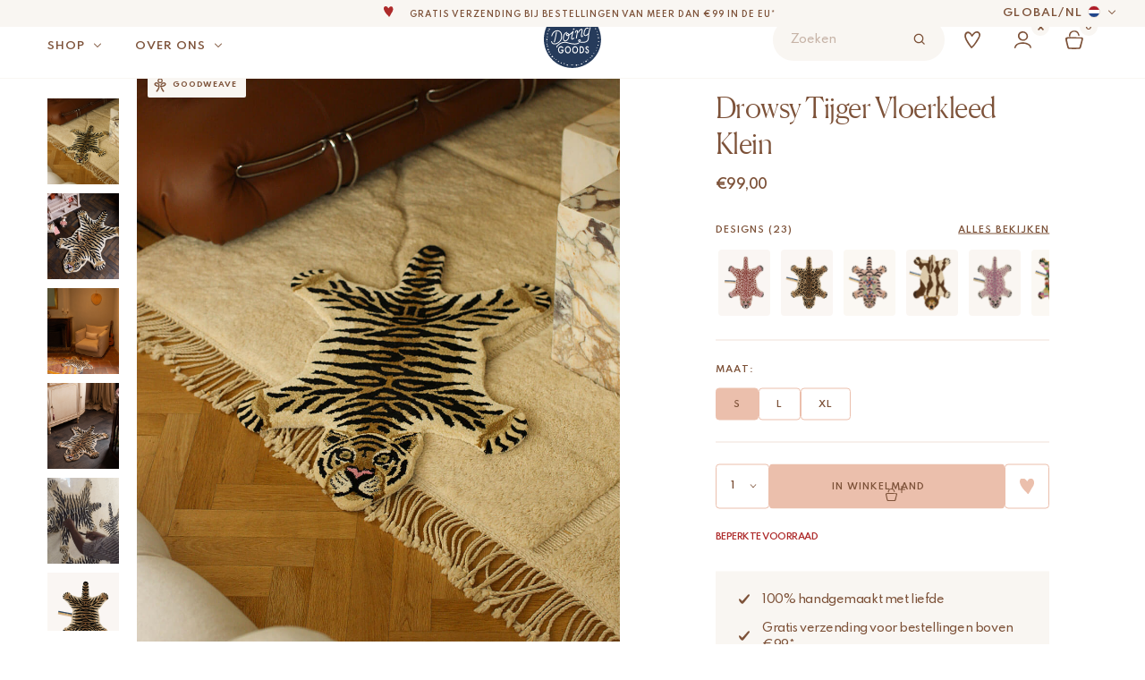

--- FILE ---
content_type: text/html; charset=utf-8
request_url: https://www.doing-goods.com/nl-nl/drowsy-tijger-vloerkleed-klein/
body_size: 45722
content:
<!doctype html>
<html lang="nl-nl">

<head>
    <meta charset="utf-8">
    <meta http-equiv="X-UA-Compatible" content="IE=edge,chrome=1">
    <meta name="viewport" content="width=device-width, minimum-scale=1.0, maximum-scale=1.0" />

    <title>Drowsy Tijger Vloerkleed Klein - Doing Goods</title>
<link data-rocket-preload as="style" href="https://fonts.googleapis.com/css2?family=Spartan:wght@400;500;600;700&#038;display=swap" rel="preload">
<link href="https://fonts.googleapis.com/css2?family=Spartan:wght@400;500;600;700&#038;display=swap" media="print" onload="this.media=&#039;all&#039;" rel="stylesheet">
<noscript data-wpr-hosted-gf-parameters=""><link rel="stylesheet" href="https://fonts.googleapis.com/css2?family=Spartan:wght@400;500;600;700&#038;display=swap"></noscript>

    <meta name="author" content="Doing Goods">
    <meta name="copyright" content="Copyright (c) 2026 Doing Goods."/>

    <meta name="google-site-verification" content="8JjVuoUAfO4poHqCyMkkeWQAENJok3dYUFLwiConPqQ" />
    <meta name="google-site-verification" content="XK4L02SPoeEGg2czDonErGzqDoIawDlh-YKTxB6UZuw" />
    <meta name="p:domain_verify" content="e120096c42c680fea5824eaec3096456"/>

        <link rel="preload" href="https://www.doing-goods.com/wp-content/themes/doinggoods/dist/fonts/Canela-Web-Light.woff2" as="font" type="font/woff2" crossorigin="anonymous">
    <link rel="preload" href="https://www.doing-goods.com/wp-content/themes/doinggoods/dist/fonts/Canela-Web-Regular.woff2" as="font" type="font/woff2" crossorigin="anonymous">

<style>
                    @font-face {
                    font-family: Canela-Web;
                    src: url('https://www.doing-goods.com/wp-content/themes/doinggoods/dist/fonts/Canela-Web-Light.woff2') format('woff2');
                    font-weight: 300;
                    font-style: normal;
                    font-display: swap;
                }
                    @font-face {
                    font-family: Canela-Web;
                    src: url('https://www.doing-goods.com/wp-content/themes/doinggoods/dist/fonts/Canela-Web-Regular.woff2') format('woff2');
                    font-weight: 400;
                    font-style: normal;
                    font-display: swap;
                }
    
</style>

    <meta name='robots' content='index, follow, max-image-preview:large, max-snippet:-1, max-video-preview:-1' />
<link rel="alternate" hreflang="en" href="https://www.doing-goods.com/drowsy-tiger-rug-small/" />
<link rel="alternate" hreflang="de-de" href="https://www.doing-goods.com/de/produkt/drowsy-tiger-teppich-s/" />
<link rel="alternate" hreflang="nl-nl" href="https://www.doing-goods.com/nl-nl/drowsy-tijger-vloerkleed-klein/" />
<link rel="alternate" hreflang="fr-fr" href="https://www.doing-goods.com/fr/produit/tapis-drowsy-tiger-small/" />
<link rel="alternate" hreflang="x-default" href="https://www.doing-goods.com/drowsy-tiger-rug-small/" />
<link rel="alternate" hreflang="en-us" href="https://www.doing-goods.com/us-en/drowsy-tiger-rug-small/" />

	<!-- This site is optimized with the Yoast SEO plugin v26.6 - https://yoast.com/wordpress/plugins/seo/ -->
	<link rel="canonical" href="https://www.doing-goods.com/nl-nl/drowsy-tijger-vloerkleed-klein/" />
	<meta property="og:locale" content="nl_NL" />
	<meta property="og:type" content="article" />
	<meta property="og:title" content="Drowsy Tijger Vloerkleed Klein - Doing Goods" />
	<meta property="og:description" content="Breng wat speelsheid in je kamer met dit prachtig handgemaakte Drowsy Tijger Vloerkleed Klein. Het Drowsy Tijger Vloerkleed Klein maakt deel uit van onze eigen Tapis Amis collectie, een reeks vrolijke kleden uit het dierenrijk die altijd weer een glimlach op je gezicht toveren. Dit vloerkleed is volledig met de hand gemaakt in India van [&hellip;]" />
	<meta property="og:url" content="https://www.doing-goods.com/nl-nl/drowsy-tijger-vloerkleed-klein/" />
	<meta property="og:site_name" content="Doing Goods" />
	<meta property="article:modified_time" content="2026-01-09T16:26:21+00:00" />
	<meta property="og:image" content="https://www.doing-goods.com/wp-content/uploads/2022/10/drowsy-tiger-rug-small-front-doing-goods-1.45.10.004.700.3-off-white-web.jpg" />
	<meta property="og:image:width" content="1333" />
	<meta property="og:image:height" content="1600" />
	<meta property="og:image:type" content="image/jpeg" />
	<meta name="twitter:card" content="summary_large_image" />
	<meta name="twitter:label1" content="Est. reading time" />
	<meta name="twitter:data1" content="1 minute" />
	<script type="application/ld+json" class="yoast-schema-graph">{"@context":"https://schema.org","@graph":[{"@type":"WebPage","@id":"https://www.doing-goods.com/nl-nl/drowsy-tijger-vloerkleed-klein/","url":"https://www.doing-goods.com/nl-nl/drowsy-tijger-vloerkleed-klein/","name":"Drowsy Tijger Vloerkleed Klein - Doing Goods","isPartOf":{"@id":"https://www.doing-goods.com/nl-nl/#website"},"primaryImageOfPage":{"@id":"https://www.doing-goods.com/nl-nl/drowsy-tijger-vloerkleed-klein/#primaryimage"},"image":{"@id":"https://www.doing-goods.com/nl-nl/drowsy-tijger-vloerkleed-klein/#primaryimage"},"thumbnailUrl":"https://www.doing-goods.com/wp-content/uploads/2022/10/drowsy-tiger-rug-small-front-doing-goods-1.45.10.004.700.3-off-white-web.jpg","datePublished":"2018-08-07T12:01:58+00:00","dateModified":"2026-01-09T16:26:21+00:00","breadcrumb":{"@id":"https://www.doing-goods.com/nl-nl/drowsy-tijger-vloerkleed-klein/#breadcrumb"},"inLanguage":"nl-NL","potentialAction":[{"@type":"ReadAction","target":["https://www.doing-goods.com/nl-nl/drowsy-tijger-vloerkleed-klein/"]}]},{"@type":"ImageObject","inLanguage":"nl-NL","@id":"https://www.doing-goods.com/nl-nl/drowsy-tijger-vloerkleed-klein/#primaryimage","url":"https://www.doing-goods.com/wp-content/uploads/2022/10/drowsy-tiger-rug-small-front-doing-goods-1.45.10.004.700.3-off-white-web.jpg","contentUrl":"https://www.doing-goods.com/wp-content/uploads/2022/10/drowsy-tiger-rug-small-front-doing-goods-1.45.10.004.700.3-off-white-web.jpg","width":1333,"height":1600},{"@type":"BreadcrumbList","@id":"https://www.doing-goods.com/nl-nl/drowsy-tijger-vloerkleed-klein/#breadcrumb","itemListElement":[{"@type":"ListItem","position":1,"name":"Home","item":"https://www.doing-goods.com/nl-nl/"},{"@type":"ListItem","position":2,"name":"Alle producten","item":"https://www.doing-goods.com/nl-nl/?page_id=15346"},{"@type":"ListItem","position":3,"name":"Drowsy Tijger Vloerkleed Klein"}]},{"@type":"WebSite","@id":"https://www.doing-goods.com/nl-nl/#website","url":"https://www.doing-goods.com/nl-nl/","name":"Doing Goods","description":"Your home sweet home for all those imperfect and fun homeware items","potentialAction":[{"@type":"SearchAction","target":{"@type":"EntryPoint","urlTemplate":"https://www.doing-goods.com/nl-nl/?s={search_term_string}"},"query-input":{"@type":"PropertyValueSpecification","valueRequired":true,"valueName":"search_term_string"}}],"inLanguage":"nl-NL"}]}</script>
	<!-- / Yoast SEO plugin. -->


<script type='application/javascript'  id='pys-version-script'>console.log('PixelYourSite Free version 11.1.5.1');</script>
<link rel='dns-prefetch' href='//static.klaviyo.com' />
<link rel='dns-prefetch' href='//www.dwin1.com' />
<link rel='dns-prefetch' href='//cdn.jsdelivr.net' />
<link href='https://fonts.gstatic.com' crossorigin rel='preconnect' />

    <style>
        #wp-admin-bar-ll-env-badge .ab-item {
            background-color: #ca8a04 !important;
            color: white !important;
            font-weight: 600 !important;
            border-radius: 4px !important;
            padding: 0 8px !important;
            margin: 5px 10px !important;
            height: 22px !important;
            line-height: 22px !important;
        }
    </style>
    <style id='wp-img-auto-sizes-contain-inline-css' type='text/css'>
img:is([sizes=auto i],[sizes^="auto," i]){contain-intrinsic-size:3000px 1500px}
/*# sourceURL=wp-img-auto-sizes-contain-inline-css */
</style>
<link rel='stylesheet' id='sbi_styles-css' href='https://www.doing-goods.com/wp-content/plugins/instagram-feed/css/sbi-styles.min.css?ver=6.10.0' type='text/css' media='all' />
<style id='classic-theme-styles-inline-css' type='text/css'>
/*! This file is auto-generated */
.wp-block-button__link{color:#fff;background-color:#32373c;border-radius:9999px;box-shadow:none;text-decoration:none;padding:calc(.667em + 2px) calc(1.333em + 2px);font-size:1.125em}.wp-block-file__button{background:#32373c;color:#fff;text-decoration:none}
/*# sourceURL=/wp-includes/css/classic-themes.min.css */
</style>
<link rel='stylesheet' id='dashicons-css' href='https://www.doing-goods.com/wp-includes/css/dashicons.min.css?ver=6.9' type='text/css' media='all' />
<link rel='stylesheet' id='notifima-frontend-style-css' href='https://www.doing-goods.com/wp-content/plugins/woocommerce-product-stock-alert/assets/styles/notifima-frontend.min.css?ver=3.0.5' type='text/css' media='all' />
<link rel='stylesheet' id='sendcloud-checkout-css-css' href='https://www.doing-goods.com/wp-content/plugins/sendcloud-shipping/resources/css/sendcloud-checkout.css?ver=2.4.5' type='text/css' media='all' />
<link rel='stylesheet' id='main-css' href='https://www.doing-goods.com/wp-content/themes/doinggoods/dist/assets/main-CNeHLsBG.css?ver=6.9' type='text/css' media='all' />
<link rel='stylesheet' id='mollie-applepaydirect-css' href='https://www.doing-goods.com/wp-content/plugins/mollie-payments-for-woocommerce/public/css/mollie-applepaydirect.min.css?ver=1765791725' type='text/css' media='screen' />
<script type="text/javascript" id="wpml-cookie-js-extra">
/* <![CDATA[ */
var wpml_cookies = {"wp-wpml_current_language":{"value":"nl-nl","expires":1,"path":"/"}};
var wpml_cookies = {"wp-wpml_current_language":{"value":"nl-nl","expires":1,"path":"/"}};
//# sourceURL=wpml-cookie-js-extra
/* ]]> */
</script>
<script type="text/javascript" src="https://www.doing-goods.com/wp-content/plugins/sitepress-multilingual-cms/res/js/cookies/language-cookie.js" id="wpml-cookie-js" defer="defer" data-wp-strategy="defer"></script>
<script type="text/javascript" id="jquery-core-js-extra">
/* <![CDATA[ */
var pysFacebookRest = {"restApiUrl":"https://www.doing-goods.com/nl-nl/wp-json/pys-facebook/v1/event","debug":""};
//# sourceURL=jquery-core-js-extra
/* ]]> */
</script>
<script type="text/javascript" src="https://www.doing-goods.com/wp-includes/js/jquery/jquery.min.js" id="jquery-core-js"></script>
<script type="text/javascript" src="https://www.doing-goods.com/wp-includes/js/jquery/jquery-migrate.min.js" id="jquery-migrate-js"></script>
<script type="text/javascript" id="sbi_scripts-js-extra">
/* <![CDATA[ */
var sb_instagram_js_options = {"font_method":"svg","resized_url":"https://www.doing-goods.com/wp-content/uploads/sb-instagram-feed-images/","placeholder":"https://www.doing-goods.com/wp-content/plugins/instagram-feed/img/placeholder.png","ajax_url":"https://www.doing-goods.com/wp-admin/admin-ajax.php"};
//# sourceURL=sbi_scripts-js-extra
/* ]]> */
</script>
<script type="text/javascript" src="https://www.doing-goods.com/wp-content/plugins/instagram-feed/js/sbi-scripts.min.js" id="sbi_scripts-js"></script>
<script type="text/javascript" src="https://www.doing-goods.com/wp-content/plugins/pixelyoursite/dist/scripts/jquery.bind-first-0.2.3.min.js" id="jquery-bind-first-js"></script>
<script type="text/javascript" src="https://www.doing-goods.com/wp-content/plugins/pixelyoursite/dist/scripts/js.cookie-2.1.3.min.js" id="js-cookie-pys-js"></script>
<script type="text/javascript" src="https://www.doing-goods.com/wp-content/plugins/pixelyoursite/dist/scripts/tld.min.js" id="js-tld-js"></script>
<script type="text/javascript" id="pys-js-extra">
/* <![CDATA[ */
var pysOptions = {"staticEvents":{"facebook":{"woo_view_content":[{"delay":0,"type":"static","name":"ViewContent","pixelIds":["350220765920391"],"eventID":"16f0ac1e-36a4-466a-92ef-a93896c1d23b","params":{"content_ids":["14735"],"content_type":"product","content_name":"Drowsy Tijger Vloerkleed Klein","category_name":"Alle producten, Cadeaus, Vloerkleden, Weer op voorraad, Cadeaus tot \u20ac100,-, Vloerkleden Klein","value":"99","currency":"EUR","contents":[{"id":"14735","quantity":1}],"product_price":"99","page_title":"Drowsy Tijger Vloerkleed Klein","post_type":"product","post_id":14735,"plugin":"PixelYourSite","user_role":"guest","event_url":"www.doing-goods.com/nl-nl/drowsy-tijger-vloerkleed-klein/"},"e_id":"woo_view_content","ids":[],"hasTimeWindow":false,"timeWindow":0,"woo_order":"","edd_order":""}],"init_event":[{"delay":0,"type":"static","ajaxFire":false,"name":"PageView","pixelIds":["350220765920391"],"eventID":"bc6895f7-5fb1-44b9-ad67-69639a38ed9c","params":{"page_title":"Drowsy Tijger Vloerkleed Klein","post_type":"product","post_id":14735,"plugin":"PixelYourSite","user_role":"guest","event_url":"www.doing-goods.com/nl-nl/drowsy-tijger-vloerkleed-klein/"},"e_id":"init_event","ids":[],"hasTimeWindow":false,"timeWindow":0,"woo_order":"","edd_order":""}]}},"dynamicEvents":{"woo_add_to_cart_on_button_click":{"facebook":{"delay":0,"type":"dyn","name":"AddToCart","pixelIds":["350220765920391"],"eventID":"3691289b-e0e5-4bb6-bb35-057d0378bda7","params":{"page_title":"Drowsy Tijger Vloerkleed Klein","post_type":"product","post_id":14735,"plugin":"PixelYourSite","user_role":"guest","event_url":"www.doing-goods.com/nl-nl/drowsy-tijger-vloerkleed-klein/"},"e_id":"woo_add_to_cart_on_button_click","ids":[],"hasTimeWindow":false,"timeWindow":0,"woo_order":"","edd_order":""}}},"triggerEvents":[],"triggerEventTypes":[],"facebook":{"pixelIds":["350220765920391"],"advancedMatching":{"external_id":"afdaddfaefaaafaacfbaebffeaa"},"advancedMatchingEnabled":true,"removeMetadata":false,"wooVariableAsSimple":false,"serverApiEnabled":true,"wooCRSendFromServer":false,"send_external_id":null,"enabled_medical":false,"do_not_track_medical_param":["event_url","post_title","page_title","landing_page","content_name","categories","category_name","tags"],"meta_ldu":false},"debug":"","siteUrl":"https://www.doing-goods.com","ajaxUrl":"https://www.doing-goods.com/wp-admin/admin-ajax.php","ajax_event":"3e4cd24329","enable_remove_download_url_param":"1","cookie_duration":"7","last_visit_duration":"60","enable_success_send_form":"","ajaxForServerEvent":"1","ajaxForServerStaticEvent":"1","useSendBeacon":"1","send_external_id":"1","external_id_expire":"180","track_cookie_for_subdomains":"1","google_consent_mode":"1","gdpr":{"ajax_enabled":false,"all_disabled_by_api":false,"facebook_disabled_by_api":false,"analytics_disabled_by_api":false,"google_ads_disabled_by_api":false,"pinterest_disabled_by_api":false,"bing_disabled_by_api":false,"reddit_disabled_by_api":false,"externalID_disabled_by_api":false,"facebook_prior_consent_enabled":true,"analytics_prior_consent_enabled":true,"google_ads_prior_consent_enabled":null,"pinterest_prior_consent_enabled":true,"bing_prior_consent_enabled":true,"cookiebot_integration_enabled":false,"cookiebot_facebook_consent_category":"marketing","cookiebot_analytics_consent_category":"statistics","cookiebot_tiktok_consent_category":"marketing","cookiebot_google_ads_consent_category":"marketing","cookiebot_pinterest_consent_category":"marketing","cookiebot_bing_consent_category":"marketing","consent_magic_integration_enabled":false,"real_cookie_banner_integration_enabled":false,"cookie_notice_integration_enabled":false,"cookie_law_info_integration_enabled":false,"analytics_storage":{"enabled":true,"value":"granted","filter":false},"ad_storage":{"enabled":true,"value":"granted","filter":false},"ad_user_data":{"enabled":true,"value":"granted","filter":false},"ad_personalization":{"enabled":true,"value":"granted","filter":false}},"cookie":{"disabled_all_cookie":false,"disabled_start_session_cookie":false,"disabled_advanced_form_data_cookie":false,"disabled_landing_page_cookie":false,"disabled_first_visit_cookie":false,"disabled_trafficsource_cookie":false,"disabled_utmTerms_cookie":false,"disabled_utmId_cookie":false},"tracking_analytics":{"TrafficSource":"direct","TrafficLanding":"undefined","TrafficUtms":[],"TrafficUtmsId":[]},"GATags":{"ga_datalayer_type":"default","ga_datalayer_name":"dataLayerPYS"},"woo":{"enabled":true,"enabled_save_data_to_orders":true,"addToCartOnButtonEnabled":true,"addToCartOnButtonValueEnabled":true,"addToCartOnButtonValueOption":"price","singleProductId":14735,"removeFromCartSelector":"form.woocommerce-cart-form .remove","addToCartCatchMethod":"add_cart_js","is_order_received_page":false,"containOrderId":false},"edd":{"enabled":false},"cache_bypass":"1768383719"};
//# sourceURL=pys-js-extra
/* ]]> */
</script>
<script type="text/javascript" src="https://www.doing-goods.com/wp-content/plugins/pixelyoursite/dist/scripts/public.js" id="pys-js"></script>
<script type="text/javascript" id="wc-settings-dep-in-header-js-after">
/* <![CDATA[ */
console.warn( "Scripts that have a dependency on [wc-settings, wc-blocks-checkout] must be loaded in the footer, klaviyo-klaviyo-checkout-block-editor-script was registered to load in the header, but has been switched to load in the footer instead. See https://github.com/woocommerce/woocommerce-gutenberg-products-block/pull/5059" );
console.warn( "Scripts that have a dependency on [wc-settings, wc-blocks-checkout] must be loaded in the footer, klaviyo-klaviyo-checkout-block-view-script was registered to load in the header, but has been switched to load in the footer instead. See https://github.com/woocommerce/woocommerce-gutenberg-products-block/pull/5059" );
//# sourceURL=wc-settings-dep-in-header-js-after
/* ]]> */
</script>
<!-- Schema optimized by Schema Pro --><script type="application/ld+json">[]</script><!-- / Schema optimized by Schema Pro --><!-- breadcrumb Schema optimized by Schema Pro --><script type="application/ld+json">{"@context":"https:\/\/schema.org","@type":"BreadcrumbList","itemListElement":[{"@type":"ListItem","position":1,"item":{"@id":"https:\/\/www.doing-goods.com\/nl-nl\/","name":"Home"}},{"@type":"ListItem","position":2,"item":{"@id":"https:\/\/www.doing-goods.com\/nl-nl\/alle-producten-deprecated\/","name":"Products"}},{"@type":"ListItem","position":3,"item":{"@id":"https:\/\/www.doing-goods.com\/nl-nl\/drowsy-tijger-vloerkleed-klein\/","name":"Drowsy Tijger Vloerkleed Klein"}}]}</script><!-- / breadcrumb Schema optimized by Schema Pro --><meta name="p:domain_verify" content="c73bce198281d0bff276c2d6d3228dd5"/><meta name="pinterest-rich-pin" content="false" />	<noscript><style>.woocommerce-product-gallery{ opacity: 1 !important; }</style></noscript>
				<style id="wpsp-style-frontend"></style>
			
    <link rel="shortcut icon" href="https://www.doing-goods.com/wp-content/themes/doinggoods/dist/images/favicon.png" type="image/x-icon" />

    

    <script>
      (function(d, id) {
        if (!window.flowbox) { var f = function () { f.q.push(arguments); }; f.q = []; window.flowbox = f; }
        if (d.getElementById(id)) {return;}
        var s = d.createElement('script'), fjs = d.scripts[d.scripts.length - 1]; s.id = id; s.async = true;
        s.src = 'https://connect.getflowbox.com/flowbox.js';
        fjs.parentNode.insertBefore(s, fjs);
      })(document, 'flowbox-js-embed');
    </script>

    
<!-- Google Tag Manager -->
<script>(function(w,d,s,l,i){w[l]=w[l]||[];w[l].push({'gtm.start':new Date().getTime(),event:'gtm.js'});var f=d.getElementsByTagName(s)[0],j=d.createElement(s);j.async=true;j.src="https://data.doing-goods.com/apiuodkeyt.js?"+i;f.parentNode.insertBefore(j,f);})(window,document,'script','dataLayer','4ir6z=aWQ9R1RNLVQ5RDdQSjk%3D&page=1');</script>
<!-- End Google Tag Manager -->

    <style>
                    .tag-style-nieuw {
                    color: #ffff !important;
                    background-color: #1d2a46 !important;
                }
                </style>
<link rel='stylesheet' id='wc-blocks-style-css' href='https://www.doing-goods.com/wp-content/plugins/woocommerce/assets/client/blocks/wc-blocks.css?ver=wc-10.4.3' type='text/css' media='all' />
<style id='global-styles-inline-css' type='text/css'>
:root{--wp--preset--aspect-ratio--square: 1;--wp--preset--aspect-ratio--4-3: 4/3;--wp--preset--aspect-ratio--3-4: 3/4;--wp--preset--aspect-ratio--3-2: 3/2;--wp--preset--aspect-ratio--2-3: 2/3;--wp--preset--aspect-ratio--16-9: 16/9;--wp--preset--aspect-ratio--9-16: 9/16;--wp--preset--color--black: #000000;--wp--preset--color--cyan-bluish-gray: #abb8c3;--wp--preset--color--white: #ffffff;--wp--preset--color--pale-pink: #f78da7;--wp--preset--color--vivid-red: #cf2e2e;--wp--preset--color--luminous-vivid-orange: #ff6900;--wp--preset--color--luminous-vivid-amber: #fcb900;--wp--preset--color--light-green-cyan: #7bdcb5;--wp--preset--color--vivid-green-cyan: #00d084;--wp--preset--color--pale-cyan-blue: #8ed1fc;--wp--preset--color--vivid-cyan-blue: #0693e3;--wp--preset--color--vivid-purple: #9b51e0;--wp--preset--gradient--vivid-cyan-blue-to-vivid-purple: linear-gradient(135deg,rgb(6,147,227) 0%,rgb(155,81,224) 100%);--wp--preset--gradient--light-green-cyan-to-vivid-green-cyan: linear-gradient(135deg,rgb(122,220,180) 0%,rgb(0,208,130) 100%);--wp--preset--gradient--luminous-vivid-amber-to-luminous-vivid-orange: linear-gradient(135deg,rgb(252,185,0) 0%,rgb(255,105,0) 100%);--wp--preset--gradient--luminous-vivid-orange-to-vivid-red: linear-gradient(135deg,rgb(255,105,0) 0%,rgb(207,46,46) 100%);--wp--preset--gradient--very-light-gray-to-cyan-bluish-gray: linear-gradient(135deg,rgb(238,238,238) 0%,rgb(169,184,195) 100%);--wp--preset--gradient--cool-to-warm-spectrum: linear-gradient(135deg,rgb(74,234,220) 0%,rgb(151,120,209) 20%,rgb(207,42,186) 40%,rgb(238,44,130) 60%,rgb(251,105,98) 80%,rgb(254,248,76) 100%);--wp--preset--gradient--blush-light-purple: linear-gradient(135deg,rgb(255,206,236) 0%,rgb(152,150,240) 100%);--wp--preset--gradient--blush-bordeaux: linear-gradient(135deg,rgb(254,205,165) 0%,rgb(254,45,45) 50%,rgb(107,0,62) 100%);--wp--preset--gradient--luminous-dusk: linear-gradient(135deg,rgb(255,203,112) 0%,rgb(199,81,192) 50%,rgb(65,88,208) 100%);--wp--preset--gradient--pale-ocean: linear-gradient(135deg,rgb(255,245,203) 0%,rgb(182,227,212) 50%,rgb(51,167,181) 100%);--wp--preset--gradient--electric-grass: linear-gradient(135deg,rgb(202,248,128) 0%,rgb(113,206,126) 100%);--wp--preset--gradient--midnight: linear-gradient(135deg,rgb(2,3,129) 0%,rgb(40,116,252) 100%);--wp--preset--font-size--small: 13px;--wp--preset--font-size--medium: 20px;--wp--preset--font-size--large: 36px;--wp--preset--font-size--x-large: 42px;--wp--preset--spacing--20: 0.44rem;--wp--preset--spacing--30: 0.67rem;--wp--preset--spacing--40: 1rem;--wp--preset--spacing--50: 1.5rem;--wp--preset--spacing--60: 2.25rem;--wp--preset--spacing--70: 3.38rem;--wp--preset--spacing--80: 5.06rem;--wp--preset--shadow--natural: 6px 6px 9px rgba(0, 0, 0, 0.2);--wp--preset--shadow--deep: 12px 12px 50px rgba(0, 0, 0, 0.4);--wp--preset--shadow--sharp: 6px 6px 0px rgba(0, 0, 0, 0.2);--wp--preset--shadow--outlined: 6px 6px 0px -3px rgb(255, 255, 255), 6px 6px rgb(0, 0, 0);--wp--preset--shadow--crisp: 6px 6px 0px rgb(0, 0, 0);}:where(.is-layout-flex){gap: 0.5em;}:where(.is-layout-grid){gap: 0.5em;}body .is-layout-flex{display: flex;}.is-layout-flex{flex-wrap: wrap;align-items: center;}.is-layout-flex > :is(*, div){margin: 0;}body .is-layout-grid{display: grid;}.is-layout-grid > :is(*, div){margin: 0;}:where(.wp-block-columns.is-layout-flex){gap: 2em;}:where(.wp-block-columns.is-layout-grid){gap: 2em;}:where(.wp-block-post-template.is-layout-flex){gap: 1.25em;}:where(.wp-block-post-template.is-layout-grid){gap: 1.25em;}.has-black-color{color: var(--wp--preset--color--black) !important;}.has-cyan-bluish-gray-color{color: var(--wp--preset--color--cyan-bluish-gray) !important;}.has-white-color{color: var(--wp--preset--color--white) !important;}.has-pale-pink-color{color: var(--wp--preset--color--pale-pink) !important;}.has-vivid-red-color{color: var(--wp--preset--color--vivid-red) !important;}.has-luminous-vivid-orange-color{color: var(--wp--preset--color--luminous-vivid-orange) !important;}.has-luminous-vivid-amber-color{color: var(--wp--preset--color--luminous-vivid-amber) !important;}.has-light-green-cyan-color{color: var(--wp--preset--color--light-green-cyan) !important;}.has-vivid-green-cyan-color{color: var(--wp--preset--color--vivid-green-cyan) !important;}.has-pale-cyan-blue-color{color: var(--wp--preset--color--pale-cyan-blue) !important;}.has-vivid-cyan-blue-color{color: var(--wp--preset--color--vivid-cyan-blue) !important;}.has-vivid-purple-color{color: var(--wp--preset--color--vivid-purple) !important;}.has-black-background-color{background-color: var(--wp--preset--color--black) !important;}.has-cyan-bluish-gray-background-color{background-color: var(--wp--preset--color--cyan-bluish-gray) !important;}.has-white-background-color{background-color: var(--wp--preset--color--white) !important;}.has-pale-pink-background-color{background-color: var(--wp--preset--color--pale-pink) !important;}.has-vivid-red-background-color{background-color: var(--wp--preset--color--vivid-red) !important;}.has-luminous-vivid-orange-background-color{background-color: var(--wp--preset--color--luminous-vivid-orange) !important;}.has-luminous-vivid-amber-background-color{background-color: var(--wp--preset--color--luminous-vivid-amber) !important;}.has-light-green-cyan-background-color{background-color: var(--wp--preset--color--light-green-cyan) !important;}.has-vivid-green-cyan-background-color{background-color: var(--wp--preset--color--vivid-green-cyan) !important;}.has-pale-cyan-blue-background-color{background-color: var(--wp--preset--color--pale-cyan-blue) !important;}.has-vivid-cyan-blue-background-color{background-color: var(--wp--preset--color--vivid-cyan-blue) !important;}.has-vivid-purple-background-color{background-color: var(--wp--preset--color--vivid-purple) !important;}.has-black-border-color{border-color: var(--wp--preset--color--black) !important;}.has-cyan-bluish-gray-border-color{border-color: var(--wp--preset--color--cyan-bluish-gray) !important;}.has-white-border-color{border-color: var(--wp--preset--color--white) !important;}.has-pale-pink-border-color{border-color: var(--wp--preset--color--pale-pink) !important;}.has-vivid-red-border-color{border-color: var(--wp--preset--color--vivid-red) !important;}.has-luminous-vivid-orange-border-color{border-color: var(--wp--preset--color--luminous-vivid-orange) !important;}.has-luminous-vivid-amber-border-color{border-color: var(--wp--preset--color--luminous-vivid-amber) !important;}.has-light-green-cyan-border-color{border-color: var(--wp--preset--color--light-green-cyan) !important;}.has-vivid-green-cyan-border-color{border-color: var(--wp--preset--color--vivid-green-cyan) !important;}.has-pale-cyan-blue-border-color{border-color: var(--wp--preset--color--pale-cyan-blue) !important;}.has-vivid-cyan-blue-border-color{border-color: var(--wp--preset--color--vivid-cyan-blue) !important;}.has-vivid-purple-border-color{border-color: var(--wp--preset--color--vivid-purple) !important;}.has-vivid-cyan-blue-to-vivid-purple-gradient-background{background: var(--wp--preset--gradient--vivid-cyan-blue-to-vivid-purple) !important;}.has-light-green-cyan-to-vivid-green-cyan-gradient-background{background: var(--wp--preset--gradient--light-green-cyan-to-vivid-green-cyan) !important;}.has-luminous-vivid-amber-to-luminous-vivid-orange-gradient-background{background: var(--wp--preset--gradient--luminous-vivid-amber-to-luminous-vivid-orange) !important;}.has-luminous-vivid-orange-to-vivid-red-gradient-background{background: var(--wp--preset--gradient--luminous-vivid-orange-to-vivid-red) !important;}.has-very-light-gray-to-cyan-bluish-gray-gradient-background{background: var(--wp--preset--gradient--very-light-gray-to-cyan-bluish-gray) !important;}.has-cool-to-warm-spectrum-gradient-background{background: var(--wp--preset--gradient--cool-to-warm-spectrum) !important;}.has-blush-light-purple-gradient-background{background: var(--wp--preset--gradient--blush-light-purple) !important;}.has-blush-bordeaux-gradient-background{background: var(--wp--preset--gradient--blush-bordeaux) !important;}.has-luminous-dusk-gradient-background{background: var(--wp--preset--gradient--luminous-dusk) !important;}.has-pale-ocean-gradient-background{background: var(--wp--preset--gradient--pale-ocean) !important;}.has-electric-grass-gradient-background{background: var(--wp--preset--gradient--electric-grass) !important;}.has-midnight-gradient-background{background: var(--wp--preset--gradient--midnight) !important;}.has-small-font-size{font-size: var(--wp--preset--font-size--small) !important;}.has-medium-font-size{font-size: var(--wp--preset--font-size--medium) !important;}.has-large-font-size{font-size: var(--wp--preset--font-size--large) !important;}.has-x-large-font-size{font-size: var(--wp--preset--font-size--x-large) !important;}
/*# sourceURL=global-styles-inline-css */
</style>
<link rel='stylesheet' id='cbr-fronend-css-css' href='https://www.doing-goods.com/wp-content/plugins/woo-product-country-base-restrictions/assets/css/frontend.css?ver=3.7.6' type='text/css' media='all' />
<meta name="generator" content="WP Rocket 3.20.2" data-wpr-features="wpr_desktop" /></head>

<body class="wp-singular product-template-default single single-product postid-14735 wp-theme-doinggoods theme-doinggoods woocommerce woocommerce-page woocommerce-no-js wp-schema-pro-2.10.5">
    
<!-- Google Tag Manager (noscript) -->
<noscript><iframe src="https://data.doing-goods.com/ns.html?id=GTM-T9D7PJ9" height="0" width="0" style="display:none;visibility:hidden"></iframe></noscript>
<!-- End Google Tag Manager (noscript) -->


    <header class="header js-header  "  id="page-header">
        <div data-rocket-location-hash="6749494922d568ad3e170e2ff11f2480" class="js-header-marquee header__marquee bg-beige flex c-brown">
                        <div data-rocket-location-hash="28865f2d469f0da360bf0e6e92bb03d3" class="header__language hidden-mobile">
                <div class="language-switch flex items-center text-12 js-regio-toggle">
    <span class="js-current-country">global</span>
    <span>/</span>
    <span>nl</span>
    <div class="js-current-flag language-switch__flag flag-icon-background flag-icon-nl"></div>
</div>
            </div>
                        <div data-rocket-location-hash="6f4dd816b6c38158aba73dc45645a936" class="js-marquee header__marquee__single text-10 flex flex-col">
                                                                                        <p>
                                <a href="https://www.doing-goods.com/nl-nl/verzenden-bezorgen/">
                                    <i></i>
                                    Gratis verzending bij bestellingen van meer dan €99 in de EU*                                </a>
                            </p>
                                                                                                                                    <p>
                                <i></i>
                                Een schatkist vol imperfecte en leuke woonaccessoires                            </p>
                                                                                                                                    <p>
                                <i></i>
                                We streven ernaar je items binnen 1 tot 2 werkdagen te verzenden                            </p>
                                                                                                                                    <p>
                                <i></i>
                                Al onze producten zijn 100% handgemaakt                             </p>
                                                                                                                                    <p>
                                <a href="https://www.doing-goods.com/nl-nl/sarisari">
                                    <i></i>
                                    Onze nieuwe collectie Sari Sari is nu verkrijgbaar!                                </a>
                            </p>
                                                                                                                                    <p>
                                <a href="https://www.doing-goods.com/nl-nl/b-corp/">
                                    <i></i>
                                    Wij zijn trots op onze B Corp-certificering!                                </a>
                            </p>
                                                            
                                                                                                                        <p>
                                    <a href="https://www.doing-goods.com/nl-nl/verzenden-bezorgen/">
                                        <i></i>
                                        Gratis verzending bij bestellingen van meer dan €99 in de EU*                                    </a>
                                </p>
                                                                                                                                                                                                                                                                                        </div>
        </div>

        <div data-rocket-location-hash="c52e8ca687421e6a9c977647eefa0f7b" class="js-header-inner header__main bg-white flex flex-col items-center">
            <div data-rocket-location-hash="6daa1fdcc3d11f45cb63830075f1e8a2" class="w-full h-full">
                <div class="grid grid-cols-24 h-full">
                    <div class="header__wrapper relative col-start-1 col-span-24 lg:col-start-2 lg:col-span-22 flex justify-between items-center">
                        <div class="flex items-center hidden-desktop">
                            <button class="header__nav-toggle hidden-desktop  js-nav-toggle" aria-label="Toggle menu">
                                <span></span>
                                <span></span>
                                <span></span>
                                 <svg width="20" height="20" viewBox="0 0 20 20" fill="none" xmlns="http://www.w3.org/2000/svg"><path d="m4 4.5 11.455 11.455M4 15.727 15.455 4.272" stroke="#7D5239" stroke-width="1.8" stroke-linecap="round"/></svg>
                            </button>
                                                        <span class="header__search search js-search-toggle"></span>
                                                    </div>

                        <nav class="header__nav js-nav text-10 lg:h-full ">
                                                            <li id="menu-item-19235" class="has-mega-menu has-mega-menu-main menu-item menu-item-type-post_type menu-item-object-page menu-item-19235"><a href="https://www.doing-goods.com/nl-nl/shop/">Shop</a></li>
<li id="menu-item-442205" class="has-mega-menu has-mega-menu-about menu-item menu-item-type-custom menu-item-object-custom menu-item-442205"><a href="#">Over ons</a></li>
<li id="menu-item-442206" class="has-mega-menu has-mega-menu-service hidden-desktop menu-item menu-item-type-custom menu-item-object-custom menu-item-442206"><a href="#">Service</a></li>

                                <div class="header__nav__footer hidden-desktop bg-sand">
                                    <div class="language-switch flex items-center text-12 js-regio-toggle">
    <span class="js-current-country">global</span>
    <span>/</span>
    <span>nl</span>
    <div class="js-current-flag language-switch__flag flag-icon-background flag-icon-nl"></div>
</div>
                                    <ul class="social">
            <li class="social__list">
            <a href="https://www.facebook.com/doinggoods/" class="social__list__icon facebook" target="_blank" rel="noopener">
                <svg xmlns="http://www.w3.org/2000/svg" viewBox="0 0 9 20"><defs/><path fill="#7D5239" fill-rule="evenodd" d="M1.93668626 3.71842869v2.64346403H0v3.23243806h1.93668626V19.2h3.9783647V9.59459862H8.5847184s.25002604-1.54992932.37122238-3.24462466H5.93009449V4.13982591c0-.33033257.43376237-.77467451.86248047-.77467451h2.16756193V0H6.0129901C1.83834536-.0002232 1.93668626 3.23542891 1.93668626 3.71842869z"/></svg>
            </a>
        </li>
    
            <li class="social__list">
            <a href="https://www.instagram.com/doinggoods/" class="social__list__icon instagram" target="_blank" rel="noopener">
                <svg xmlns="http://www.w3.org/2000/svg" viewBox="0 0 21 20"><defs/><g fill="#7D5239" fill-rule="evenodd"><path d="M14.7848146.8H6.22929465C3.32388288.8.960137 3.16385882.960137 6.06927059v8.55552001c0 2.9055247 2.36374588 5.2692706 5.26915765 5.2692706h8.55551995c2.9056377 0 5.2693836-2.3638588 5.2693836-5.2692706V6.06927059C20.0543111 3.16385882 17.6904523.8 14.7848146.8zm3.5753789 13.8247906c0 1.9713882-1.6038777 3.5751529-3.5752659 3.5751529H6.22929465c-1.9712753.000113-3.57504-1.6037647-3.57504-3.5751529V6.06927059c0-1.9712753 1.6037647-3.57515294 3.57504-3.57515294h8.55551995c1.9713883 0 3.5752659 1.60387764 3.5752659 3.57515294v8.55552001h.000113z"/><path d="M10.50716759 5.4272c-2.71296 0-4.92005647 2.20709647-4.92005647 4.92005647 0 2.71284703 2.20709647 4.91983063 4.92005647 4.91983063 2.71296001 0 4.92005651-2.2069836 4.92005651-4.91983063 0-2.71296-2.2070965-4.92005647-4.92005651-4.92005647zm0 8.1456565c-1.77871059 0-3.22593883-1.4470024-3.22593883-3.22571297 0-1.77882353 1.4471153-3.22593882 3.22593883-3.22593882 1.77882351 0 3.22593881 1.44711529 3.22593881 3.22593882 0 1.77871057-1.4472282 3.22571297-3.22593881 3.22571297zM15.6335676 3.99070118c-.3264 0-.64704.13214117-.877553.36367058-.2316423.2304-.3648.55115295-.3648.87868236 0 .32651294.1332706.64715294.3648.87868235.2304.2304.551153.36367059.877553.36367059.3275294 0 .6471529-.13327059.8786823-.36367059.2315295-.23152941.3636706-.55228235.3636706-.87868235 0-.32752941-.1321411-.64828236-.3636706-.87868236-.2304-.23152941-.5511529-.36367058-.8786823-.36367058z"/></g></svg>
            </a>
        </li>
    
            <li class="social__list">
            <a href="https://nl.pinterest.com/doinggoods/" class="social__list__icon pinterest" target="_blank" rel="noopener">
                <svg xmlns="http://www.w3.org/2000/svg" viewBox="0 0 16 20"><defs/><path fill="#7D5239" fill-rule="nonzero" d="M8.233437.8c-5.2632.0008-8.0608 3.3728-8.0608 7.0496 0 1.7048.9528 3.832 2.4784 4.5064.4352.196.3776-.0432.752-1.4752.0296-.1192.0144-.2224-.0816-.3336-2.1808-2.5224-.4256-7.708 4.6008-7.708 7.2744 0 5.9152 10.0656 1.2656 10.0656-1.1984 0-2.0912-.9408-1.8088-2.1048.3424-1.3864 1.0128-2.8768 1.0128-3.876 0-2.5184-3.752-2.1448-3.752 1.192 0 1.0312.3648 1.7272.3648 1.7272s-1.2072 4.8768-1.4312 5.788c-.3792 1.5424.0512 4.0392.0888 4.2544.0232.1184.156.156.2304.0584.1192-.156 1.5784-2.2376 1.9872-3.7424.1488-.548.7592-2.772.7592-2.772.4024.7264 1.5624 1.3344 2.7984 1.3344 3.6768 0 6.3344-3.232 6.3344-7.2424C15.759037 3.6768 12.468637.8 8.233437.8z"/></svg>
            </a>
        </li>
                <li class="social__list">
            <a href="https://www.tiktok.com/@doinggooods" class="social__list__icon tiktok" target="_blank" rel="noopener">
                <svg viewBox="0 0 12 12" fill="none" xmlns="http://www.w3.org/2000/svg">
<path d="M9.06677 1.88C8.61105 1.35975 8.35991 0.691622 8.3601 0H6.3001V8.26667C6.28422 8.71402 6.09535 9.13775 5.77328 9.44863C5.45121 9.7595 5.02107 9.93327 4.57344 9.93333C3.62677 9.93333 2.8401 9.16 2.8401 8.2C2.8401 7.05333 3.94677 6.19333 5.08677 6.54667V4.44C2.78677 4.13333 0.773438 5.92 0.773438 8.2C0.773438 10.42 2.61344 12 4.56677 12C6.6601 12 8.3601 10.3 8.3601 8.2V4.00667C9.19544 4.60657 10.1983 4.92843 11.2268 4.92667V2.86667C11.2268 2.86667 9.97344 2.92667 9.06677 1.88Z" fill="#7D5239"/>
</svg>
            </a>
        </li>
    </ul>
                                </div>
                                                    </nav>

                        <a href="https://www.doing-goods.com/nl-nl/" class="header__logo" >
                                                            <img src="https://www.doing-goods.com/wp-content/themes/doinggoods/dist/svg/doinggoods-logo.svg" alt="Doing Goods logo">
                                                    </a>

                        <div class="header__actions flex">
                                                                                                <button class="js-search-toggle header__actions__search flex justify-between items-center text-left gap-3 rounded-full bg-beige px-5 py-[calc(14/16*1rem)] -lg:hidden w-48 my-auto">
                                        <span class="opacity-40">Zoeken</span>
                                        <i class="icon-search">
                                            <svg viewBox="0 0 16 16" fill="none" xmlns="http://www.w3.org/2000/svg">
<path d="M6.99968 10.9997C7.52497 10.9997 8.04512 10.8962 8.53042 10.6952C9.01572 10.4942 9.45668 10.1995 9.82811 9.82811C10.1995 9.45668 10.4942 9.01572 10.6952 8.53042C10.8962 8.04512 10.9997 7.52497 10.9997 6.99969C10.9997 6.4744 10.8962 5.95425 10.6952 5.46895C10.4942 4.98365 10.1995 4.54269 9.82811 4.17126C9.45668 3.79982 9.01572 3.50519 8.53042 3.30417C8.04512 3.10315 7.52497 2.99968 6.99968 2.99968C5.93882 2.99968 4.9214 3.42111 4.17126 4.17126C3.42111 4.9214 2.99968 5.93882 2.99968 6.99969C2.99968 8.06055 3.42111 9.07797 4.17126 9.82811C4.9214 10.5783 5.93882 10.9997 6.99968 10.9997ZM11.213 10.2704L13.5997 12.657C13.6633 12.7186 13.714 12.7922 13.7489 12.8735C13.7838 12.9549 13.8021 13.0424 13.8028 13.1309C13.8035 13.2194 13.7866 13.3072 13.753 13.3891C13.7195 13.471 13.6699 13.5454 13.6073 13.6079C13.5446 13.6705 13.4702 13.7199 13.3882 13.7534C13.3063 13.7869 13.2185 13.8037 13.1299 13.8028C13.0414 13.802 12.954 13.7836 12.8726 13.7486C12.7913 13.7136 12.7178 13.6627 12.6564 13.599L10.2697 11.2124C9.19799 12.0443 7.84955 12.4365 6.49885 12.3091C5.14816 12.1818 3.89675 11.5446 2.99939 10.5271C2.10202 9.50956 1.62614 8.18832 1.66863 6.8323C1.71113 5.47629 2.2688 4.18743 3.22812 3.22812C4.18743 2.2688 5.47629 1.71113 6.8323 1.66863C8.18831 1.62614 9.50956 2.10202 10.5271 2.99939C11.5446 3.89675 12.1818 5.14816 12.3091 6.49885C12.4365 7.84955 12.0443 9.19799 11.2124 10.2697L11.213 10.2704Z" fill="#7D5239"/>
</svg>
                                        </i>
                                    </button>

                                <a class="ll-wishlist-counter" href="https://www.doing-goods.com/nl-nl/wishlist-guest/">
            <div class="count">0</div>
        </a>
                                <a
                                    class="header__actions__action account "
                                    href="https://www.doing-goods.com/nl-nl/mijn-account/"
                                    data-no-swup
                                >
                                    <span class="account-logged-in "></span>
                                </a>

                                <a
                                    class="header__actions__action cart js-cart-toggle"
                                    href="https://www.doing-goods.com/nl-nl/winkelkarretje/"
                                    data-no-swup
                                >
                                    <span class="count text-10">
                                        0
                                    </span>
                                </a>
                                                                                    </div>
                    </div>
                </div>
            </div>
        </div>
    </header>
    
<nav class="ll-mega-menu js-mega-menu fixed inset-0 pt-[calc(80/16*1rem)] lg:pt-[calc(var(--header-height)+var(--marquee-height))] z-50 flex" style="display: none;">
    <div class="js-backdrop absolute inset-0 bg-black opacity-[.15] -lg:hidden"></div>
    <div class="js-scroll-container relative w-full lg:w-[calc(6*60/1440*100vw)] bg-white overflow-auto no-scrollbar md:mt-[var(--marquee-offset)] lg:mt-0">
        <header class="js-tabs !sticky top-0 flex lg:hidden w-full h-10 bg-white border-solid border-b border-beige z-[1]">
                            <button class="has-mega-menu has-mega-menu-main ll-mega-menu__tab text-10 relative w-full py-[calc(14/16*1rem)] text-center !font-bold">Shop</button>
                            <button class="has-mega-menu has-mega-menu-about ll-mega-menu__tab text-10 relative w-full py-[calc(14/16*1rem)] text-center !font-bold">Over ons</button>
                            <button class="has-mega-menu has-mega-menu-service hidden-desktop ll-mega-menu__tab text-10 relative w-full py-[calc(14/16*1rem)] text-center !font-bold">Service</button>
                    </header>
        <div class="js-menu-main w-full py-8 -lg:p-8 min-h-[calc(100%-84/16*1rem)] lg:min-h-0" style="display: none;">
                        <ul class="highlighted flex flex-col lg:px-[calc(60/1440*100vw)]">
                                    <li>
                        <a href="https://www.doing-goods.com/nl-nl/alle-producten/" target="_self" class="text-20 py-1.5 inline-block img-all-products current-product-ancestor current-product-parent">Alle producten</a>
                    </li>
                                    <li>
                        <a href="https://www.doing-goods.com/nl-nl/sari-sari-tassen/" target="_self" class="text-20 py-1.5 inline-block ">Sari Sari collectie</a>
                    </li>
                                    <li>
                        <a href="https://www.doing-goods.com/nl-nl/nieuwe-collectie/" target="_self" class="text-20 py-1.5 inline-block img-new-collection">Nieuwe collectie 🍀</a>
                    </li>
                                    <li>
                        <a href="https://www.doing-goods.com/nl-nl/bestsellers-nl-nl/" target="_self" class="text-20 py-1.5 inline-block img-bestsellers">Bestsellers</a>
                    </li>
                                    <li>
                        <a href="https://www.doing-goods.com/nl-nl/weer-op-voorraad/" target="_self" class="text-20 py-1.5 inline-block  current-product-ancestor current-product-parent">Weer op voorraad</a>
                    </li>
                            </ul>
                        <ul class="highlighted flex flex-col pt-5 mt-5 border-t border-beige border-solid">
                                                                        <li class="w-full">
                        <button                                                            data-menu-id="15448"
                                                        class="relative text-13 py-1.5 w-full flex items-center lg:px-[calc(60/1440*100vw)] js-mega-menu-link img-tapis-amis-rugs current-product-ancestor current-product-parent"
                        >
                                                            <a href="https://www.doing-goods.com/nl-nl/vloerkleden/" target="_self" class="absolute inset-0 -lg:hidden" title="Vloerkleden"></a>
                                                        <div class="w-12 h-12 rounded-full overflow-hidden mr-3 bg-sand">
                                                            </div>
                            <div class="font-semibold">Vloerkleden</div>
                                                            <div class="ml-auto"><svg width="16" height="16" viewBox="0 0 16 16" fill="none" xmlns="http://www.w3.org/2000/svg"><path d="M10.39 7.105 7.755 4.472a.667.667 0 0 1 .943-.943L12.47 7.3a.663.663 0 0 1 0 .943l-3.771 3.771a.669.669 0 0 1-.951.009.667.667 0 0 1 .008-.951l2.633-2.634H4a.667.667 0 0 1 0-1.333h6.39Z" fill="#7D5239"/></svg>
</div>
                                                    </button>
                    </li>
                                                            <li class="w-full">
                        <button                                                            data-menu-id="15457"
                                                        class="relative text-13 py-1.5 w-full flex items-center lg:px-[calc(60/1440*100vw)] js-mega-menu-link img-textiles"
                        >
                                                            <a href="https://www.doing-goods.com/nl-nl/textiel/" target="_self" class="absolute inset-0 -lg:hidden" title="Textiel"></a>
                                                        <div class="w-12 h-12 rounded-full overflow-hidden mr-3 bg-sand">
                                                                    <img src="https://www.doing-goods.com/wp-content/uploads/2025/10/Marigold-Double-Throw-doing-goods-1.40.30.061.008.5-01-off-white-web-150x150.jpg" alt="Textiel" class="w-full h-full object-cover">
                                                            </div>
                            <div class="font-semibold">Textiel</div>
                                                            <div class="ml-auto"><svg width="16" height="16" viewBox="0 0 16 16" fill="none" xmlns="http://www.w3.org/2000/svg"><path d="M10.39 7.105 7.755 4.472a.667.667 0 0 1 .943-.943L12.47 7.3a.663.663 0 0 1 0 .943l-3.771 3.771a.669.669 0 0 1-.951.009.667.667 0 0 1 .008-.951l2.633-2.634H4a.667.667 0 0 1 0-1.333h6.39Z" fill="#7D5239"/></svg>
</div>
                                                    </button>
                    </li>
                                                            <li class="w-full">
                        <button                                                            data-menu-id="15464"
                                                        class="relative text-13 py-1.5 w-full flex items-center lg:px-[calc(60/1440*100vw)] js-mega-menu-link img-knobs-hooks"
                        >
                                                            <a href="https://www.doing-goods.com/nl-nl/messing-beslag/" target="_self" class="absolute inset-0 -lg:hidden" title="Messing Beslag"></a>
                                                        <div class="w-12 h-12 rounded-full overflow-hidden mr-3 bg-sand">
                                                                    <img src="https://www.doing-goods.com/wp-content/uploads/2025/10/mia-poppy-knob-doing-goods-1.10.15.011.923.4-01-off-white-web-150x150.jpg" alt="Messing Beslag" class="w-full h-full object-cover">
                                                            </div>
                            <div class="font-semibold">Messing Beslag</div>
                                                            <div class="ml-auto"><svg width="16" height="16" viewBox="0 0 16 16" fill="none" xmlns="http://www.w3.org/2000/svg"><path d="M10.39 7.105 7.755 4.472a.667.667 0 0 1 .943-.943L12.47 7.3a.663.663 0 0 1 0 .943l-3.771 3.771a.669.669 0 0 1-.951.009.667.667 0 0 1 .008-.951l2.633-2.634H4a.667.667 0 0 1 0-1.333h6.39Z" fill="#7D5239"/></svg>
</div>
                                                    </button>
                    </li>
                                                            <li class="w-full">
                        <button                                                            data-menu-id="413254"
                                                        class="relative text-13 py-1.5 w-full flex items-center lg:px-[calc(60/1440*100vw)] js-mega-menu-link img-heart-lights"
                        >
                                                            <a href="https://www.doing-goods.com/nl-nl/verlichting/" target="_self" class="absolute inset-0 -lg:hidden" title="Verlichting"></a>
                                                        <div class="w-12 h-12 rounded-full overflow-hidden mr-3 bg-sand">
                                                                    <img src="https://www.doing-goods.com/wp-content/uploads/2025/01/Myra-Lamp-Small-Fuchsia-Doing-Goods-1.20.60.009.30.1-off-white-web.jpg-150x150.jpg" alt="Verlichting" class="w-full h-full object-cover">
                                                            </div>
                            <div class="font-semibold">Verlichting</div>
                                                            <div class="ml-auto"><svg width="16" height="16" viewBox="0 0 16 16" fill="none" xmlns="http://www.w3.org/2000/svg"><path d="M10.39 7.105 7.755 4.472a.667.667 0 0 1 .943-.943L12.47 7.3a.663.663 0 0 1 0 .943l-3.771 3.771a.669.669 0 0 1-.951.009.667.667 0 0 1 .008-.951l2.633-2.634H4a.667.667 0 0 1 0-1.333h6.39Z" fill="#7D5239"/></svg>
</div>
                                                    </button>
                    </li>
                                                            <li class="w-full">
                        <button                                                            data-menu-id="448279"
                                                        class="relative text-13 py-1.5 w-full flex items-center lg:px-[calc(60/1440*100vw)] js-mega-menu-link img-sari-sari"
                        >
                                                            <a href="https://www.doing-goods.com/nl-nl/sari-sari-tassen/" target="_self" class="absolute inset-0 -lg:hidden" title="Sari Sari Tassen"></a>
                                                        <div class="w-12 h-12 rounded-full overflow-hidden mr-3 bg-sand">
                                                                    <img src="https://www.doing-goods.com/wp-content/uploads/2025/11/sari-sari-yuki-bag-V503-web-150x150.jpg" alt="Sari Sari Tassen" class="w-full h-full object-cover">
                                                            </div>
                            <div class="font-semibold">Sari Sari Tassen</div>
                                                            <div class="ml-auto"><svg width="16" height="16" viewBox="0 0 16 16" fill="none" xmlns="http://www.w3.org/2000/svg"><path d="M10.39 7.105 7.755 4.472a.667.667 0 0 1 .943-.943L12.47 7.3a.663.663 0 0 1 0 .943l-3.771 3.771a.669.669 0 0 1-.951.009.667.667 0 0 1 .008-.951l2.633-2.634H4a.667.667 0 0 1 0-1.333h6.39Z" fill="#7D5239"/></svg>
</div>
                                                    </button>
                    </li>
                                                            <li class="w-full">
                        <button                                                            data-menu-id="423618"
                                                        class="relative text-13 py-1.5 w-full flex items-center lg:px-[calc(60/1440*100vw)] js-mega-menu-link img-storage"
                        >
                                                            <a href="https://www.doing-goods.com/nl-nl/opbergen/" target="_self" class="absolute inset-0 -lg:hidden" title="Opbergen"></a>
                                                        <div class="w-12 h-12 rounded-full overflow-hidden mr-3 bg-sand">
                                                                    <img src="https://www.doing-goods.com/wp-content/uploads/2025/10/scarlett-circus-box-lilac-doing-goods-1.20.21.030.400.1-white-2-off-white-web-150x150.jpg" alt="Opbergen" class="w-full h-full object-cover">
                                                            </div>
                            <div class="font-semibold">Opbergen</div>
                                                            <div class="ml-auto"><svg width="16" height="16" viewBox="0 0 16 16" fill="none" xmlns="http://www.w3.org/2000/svg"><path d="M10.39 7.105 7.755 4.472a.667.667 0 0 1 .943-.943L12.47 7.3a.663.663 0 0 1 0 .943l-3.771 3.771a.669.669 0 0 1-.951.009.667.667 0 0 1 .008-.951l2.633-2.634H4a.667.667 0 0 1 0-1.333h6.39Z" fill="#7D5239"/></svg>
</div>
                                                    </button>
                    </li>
                                                            <li class="w-full">
                        <button                                                            data-menu-id="15473"
                                                        class="relative text-13 py-1.5 w-full flex items-center lg:px-[calc(60/1440*100vw)] js-mega-menu-link img-tableware"
                        >
                                                            <a href="https://www.doing-goods.com/nl-nl/tafelaccessoires/" target="_self" class="absolute inset-0 -lg:hidden" title="Tafelaccessoires"></a>
                                                        <div class="w-12 h-12 rounded-full overflow-hidden mr-3 bg-sand">
                                                                    <img src="https://www.doing-goods.com/wp-content/uploads/2025/10/Riley-Ribbon-Cake-Set-Doing-Goods-1.30.10.036.099.4-off-white-front-web-150x150.jpg" alt="Tafelaccessoires" class="w-full h-full object-cover">
                                                            </div>
                            <div class="font-semibold">Tafelaccessoires</div>
                                                            <div class="ml-auto"><svg width="16" height="16" viewBox="0 0 16 16" fill="none" xmlns="http://www.w3.org/2000/svg"><path d="M10.39 7.105 7.755 4.472a.667.667 0 0 1 .943-.943L12.47 7.3a.663.663 0 0 1 0 .943l-3.771 3.771a.669.669 0 0 1-.951.009.667.667 0 0 1 .008-.951l2.633-2.634H4a.667.667 0 0 1 0-1.333h6.39Z" fill="#7D5239"/></svg>
</div>
                                                    </button>
                    </li>
                                                            <li class="w-full">
                        <button                                                            data-menu-id="56319"
                                                        class="relative text-13 py-1.5 w-full flex items-center lg:px-[calc(60/1440*100vw)] js-mega-menu-link img-poufs-amis"
                        >
                                                            <a href="https://www.doing-goods.com/nl-nl/poefs/" target="_self" class="absolute inset-0 -lg:hidden" title="Poefs"></a>
                                                        <div class="w-12 h-12 rounded-full overflow-hidden mr-3 bg-sand">
                                                                    <img src="https://www.doing-goods.com/wp-content/uploads/2025/10/leopard-pouf-large-side-doing-goods-1.40.15.004.700.5-offwhite-web-150x150.jpg" alt="Poefs" class="w-full h-full object-cover">
                                                            </div>
                            <div class="font-semibold">Poefs</div>
                                                            <div class="ml-auto"><svg width="16" height="16" viewBox="0 0 16 16" fill="none" xmlns="http://www.w3.org/2000/svg"><path d="M10.39 7.105 7.755 4.472a.667.667 0 0 1 .943-.943L12.47 7.3a.663.663 0 0 1 0 .943l-3.771 3.771a.669.669 0 0 1-.951.009.667.667 0 0 1 .008-.951l2.633-2.634H4a.667.667 0 0 1 0-1.333h6.39Z" fill="#7D5239"/></svg>
</div>
                                                    </button>
                    </li>
                                                            <li class="w-full">
                        <button                                                            data-menu-id="394737"
                                                        class="relative text-13 py-1.5 w-full flex items-center lg:px-[calc(60/1440*100vw)] js-mega-menu-link img-decorations"
                        >
                                                            <a href="https://www.doing-goods.com/nl-nl/decoratie/" target="_self" class="absolute inset-0 -lg:hidden" title="Decoratie"></a>
                                                        <div class="w-12 h-12 rounded-full overflow-hidden mr-3 bg-sand">
                                                                    <img src="https://www.doing-goods.com/wp-content/uploads/2025/10/pyar-heart-frame-large-doing-goods-1.20.12.051.923.5-offwhite-side-web-150x150.jpg" alt="Decoratie" class="w-full h-full object-cover">
                                                            </div>
                            <div class="font-semibold">Decoratie</div>
                                                            <div class="ml-auto"><svg width="16" height="16" viewBox="0 0 16 16" fill="none" xmlns="http://www.w3.org/2000/svg"><path d="M10.39 7.105 7.755 4.472a.667.667 0 0 1 .943-.943L12.47 7.3a.663.663 0 0 1 0 .943l-3.771 3.771a.669.669 0 0 1-.951.009.667.667 0 0 1 .008-.951l2.633-2.634H4a.667.667 0 0 1 0-1.333h6.39Z" fill="#7D5239"/></svg>
</div>
                                                    </button>
                    </li>
                                                            <li class="w-full">
                        <button                                                            data-menu-id="67177"
                                                        class="relative text-13 py-1.5 w-full flex items-center lg:px-[calc(60/1440*100vw)] js-mega-menu-link img-gifts current-product-ancestor current-product-parent"
                        >
                                                            <a href="https://www.doing-goods.com/nl-nl/cadeaus/" target="_self" class="absolute inset-0 -lg:hidden" title="Cadeaus"></a>
                                                        <div class="w-12 h-12 rounded-full overflow-hidden mr-3 bg-sand">
                                                            </div>
                            <div class="font-semibold">Cadeaus</div>
                                                            <div class="ml-auto"><svg width="16" height="16" viewBox="0 0 16 16" fill="none" xmlns="http://www.w3.org/2000/svg"><path d="M10.39 7.105 7.755 4.472a.667.667 0 0 1 .943-.943L12.47 7.3a.663.663 0 0 1 0 .943l-3.771 3.771a.669.669 0 0 1-.951.009.667.667 0 0 1 .008-.951l2.633-2.634H4a.667.667 0 0 1 0-1.333h6.39Z" fill="#7D5239"/></svg>
</div>
                                                    </button>
                    </li>
                                                            <li class="w-full">
                        <button                                                            data-menu-id="442272"
                                                        class="relative text-13 py-1.5 w-full flex items-center lg:px-[calc(60/1440*100vw)] js-mega-menu-link img-treasure-trove"
                        >
                                                            <a href="https://www.doing-goods.com/nl-nl/treasure-trove-nl-nl/" target="_self" class="absolute inset-0 -lg:hidden" title="Treasure Trove"></a>
                                                        <div class="w-12 h-12 rounded-full overflow-hidden mr-3 bg-sand">
                                                                    <img src="https://www.doing-goods.com/wp-content/uploads/2025/05/Peacock-embroidered-pillow-6-150x150.jpg" alt="Treasure Trove" class="w-full h-full object-cover">
                                                            </div>
                            <div class="font-semibold">Treasure Trove</div>
                                                            <div class="ml-auto"><svg width="16" height="16" viewBox="0 0 16 16" fill="none" xmlns="http://www.w3.org/2000/svg"><path d="M10.39 7.105 7.755 4.472a.667.667 0 0 1 .943-.943L12.47 7.3a.663.663 0 0 1 0 .943l-3.771 3.771a.669.669 0 0 1-.951.009.667.667 0 0 1 .008-.951l2.633-2.634H4a.667.667 0 0 1 0-1.333h6.39Z" fill="#7D5239"/></svg>
</div>
                                                    </button>
                    </li>
                                    </ul>
                    </div>
        <div class="js-menu-about w-full py-8 -lg:p-8 min-h-[calc(100%-84/16*1rem)] lg:min-h-0" style="display: none;">
                        <ul class="highlighted flex flex-col lg:px-[calc(60/1440*100vw)]">
                                    <li>
                        <a href="https://www.doing-goods.com/nl-nl/our-story/" target="_self" class="text-20 py-1.5 inline-block ">Ons verhaal</a>
                    </li>
                                    <li>
                        <a href="https://www.doing-goods.com/nl-nl/inspiratie/" target="_self" class="text-20 py-1.5 inline-block ">Inspiratie</a>
                    </li>
                                    <li>
                        <a href="https://www.doing-goods.com/nl-nl/b-corp/" target="_self" class="text-20 py-1.5 inline-block ">B Corp</a>
                    </li>
                                    <li>
                        <a href="https://www.doing-goods.com/nl-nl/vacatures/" target="_self" class="text-20 py-1.5 inline-block ">Vacatures</a>
                    </li>
                                    <li>
                        <a href="https://www.doing-goods.com/nl-nl/blog/" target="_self" class="text-20 py-1.5 inline-block ">Blog</a>
                    </li>
                            </ul>
                    </div>
        <div class="js-menu-service w-full py-8 -lg:p-8 min-h-[calc(100%-84/16*1rem)] lg:h-auto" style="display: none;">
                        <ul class="highlighted flex flex-col lg:px-[calc(60/1440*100vw)]">
                                    <li>
                        <a href="https://www.doing-goods.com/nl-nl/faq/" target="_self" class="text-20 py-1.5 inline-block ">Veelgestelde vragen</a>
                    </li>
                                    <li>
                        <a href="https://www.doing-goods.com/nl-nl/verzenden-bezorgen/" target="_self" class="text-20 py-1.5 inline-block ">Verzenden &#038; Bezorgen</a>
                    </li>
                                    <li>
                        <a href="https://www.doing-goods.com/nl-nl/wholesale-request/" target="_self" class="text-20 py-1.5 inline-block ">Wholesale request</a>
                    </li>
                                    <li>
                        <a href="https://www.doing-goods.com/nl-nl/retourneren-ruilen/" target="_self" class="text-20 py-1.5 inline-block ">Retourneren &#038; Ruilen</a>
                    </li>
                                    <li>
                        <a href="https://www.doing-goods.com/nl-nl/contact-us/" target="_self" class="text-20 py-1.5 inline-block ">Contact ons</a>
                    </li>
                            </ul>
                    </div>

        <div class="hidden-desktop border-t mt-auto border-beige border-solid h-[calc(44/16*1rem)] px-6 flex justify-between items-center !sticky bottom-0 bg-white">
            <div class="language-switch flex items-center text-12 js-regio-toggle">
    <span class="js-current-country">global</span>
    <span>/</span>
    <span>nl</span>
    <div class="js-current-flag language-switch__flag flag-icon-background flag-icon-nl"></div>
</div>
            <ul class="social">
            <li class="social__list">
            <a href="https://www.facebook.com/doinggoods/" class="social__list__icon facebook" target="_blank" rel="noopener">
                <svg xmlns="http://www.w3.org/2000/svg" viewBox="0 0 9 20"><defs/><path fill="#7D5239" fill-rule="evenodd" d="M1.93668626 3.71842869v2.64346403H0v3.23243806h1.93668626V19.2h3.9783647V9.59459862H8.5847184s.25002604-1.54992932.37122238-3.24462466H5.93009449V4.13982591c0-.33033257.43376237-.77467451.86248047-.77467451h2.16756193V0H6.0129901C1.83834536-.0002232 1.93668626 3.23542891 1.93668626 3.71842869z"/></svg>
            </a>
        </li>
    
            <li class="social__list">
            <a href="https://www.instagram.com/doinggoods/" class="social__list__icon instagram" target="_blank" rel="noopener">
                <svg xmlns="http://www.w3.org/2000/svg" viewBox="0 0 21 20"><defs/><g fill="#7D5239" fill-rule="evenodd"><path d="M14.7848146.8H6.22929465C3.32388288.8.960137 3.16385882.960137 6.06927059v8.55552001c0 2.9055247 2.36374588 5.2692706 5.26915765 5.2692706h8.55551995c2.9056377 0 5.2693836-2.3638588 5.2693836-5.2692706V6.06927059C20.0543111 3.16385882 17.6904523.8 14.7848146.8zm3.5753789 13.8247906c0 1.9713882-1.6038777 3.5751529-3.5752659 3.5751529H6.22929465c-1.9712753.000113-3.57504-1.6037647-3.57504-3.5751529V6.06927059c0-1.9712753 1.6037647-3.57515294 3.57504-3.57515294h8.55551995c1.9713883 0 3.5752659 1.60387764 3.5752659 3.57515294v8.55552001h.000113z"/><path d="M10.50716759 5.4272c-2.71296 0-4.92005647 2.20709647-4.92005647 4.92005647 0 2.71284703 2.20709647 4.91983063 4.92005647 4.91983063 2.71296001 0 4.92005651-2.2069836 4.92005651-4.91983063 0-2.71296-2.2070965-4.92005647-4.92005651-4.92005647zm0 8.1456565c-1.77871059 0-3.22593883-1.4470024-3.22593883-3.22571297 0-1.77882353 1.4471153-3.22593882 3.22593883-3.22593882 1.77882351 0 3.22593881 1.44711529 3.22593881 3.22593882 0 1.77871057-1.4472282 3.22571297-3.22593881 3.22571297zM15.6335676 3.99070118c-.3264 0-.64704.13214117-.877553.36367058-.2316423.2304-.3648.55115295-.3648.87868236 0 .32651294.1332706.64715294.3648.87868235.2304.2304.551153.36367059.877553.36367059.3275294 0 .6471529-.13327059.8786823-.36367059.2315295-.23152941.3636706-.55228235.3636706-.87868235 0-.32752941-.1321411-.64828236-.3636706-.87868236-.2304-.23152941-.5511529-.36367058-.8786823-.36367058z"/></g></svg>
            </a>
        </li>
    
            <li class="social__list">
            <a href="https://nl.pinterest.com/doinggoods/" class="social__list__icon pinterest" target="_blank" rel="noopener">
                <svg xmlns="http://www.w3.org/2000/svg" viewBox="0 0 16 20"><defs/><path fill="#7D5239" fill-rule="nonzero" d="M8.233437.8c-5.2632.0008-8.0608 3.3728-8.0608 7.0496 0 1.7048.9528 3.832 2.4784 4.5064.4352.196.3776-.0432.752-1.4752.0296-.1192.0144-.2224-.0816-.3336-2.1808-2.5224-.4256-7.708 4.6008-7.708 7.2744 0 5.9152 10.0656 1.2656 10.0656-1.1984 0-2.0912-.9408-1.8088-2.1048.3424-1.3864 1.0128-2.8768 1.0128-3.876 0-2.5184-3.752-2.1448-3.752 1.192 0 1.0312.3648 1.7272.3648 1.7272s-1.2072 4.8768-1.4312 5.788c-.3792 1.5424.0512 4.0392.0888 4.2544.0232.1184.156.156.2304.0584.1192-.156 1.5784-2.2376 1.9872-3.7424.1488-.548.7592-2.772.7592-2.772.4024.7264 1.5624 1.3344 2.7984 1.3344 3.6768 0 6.3344-3.232 6.3344-7.2424C15.759037 3.6768 12.468637.8 8.233437.8z"/></svg>
            </a>
        </li>
                <li class="social__list">
            <a href="https://www.tiktok.com/@doinggooods" class="social__list__icon tiktok" target="_blank" rel="noopener">
                <svg viewBox="0 0 12 12" fill="none" xmlns="http://www.w3.org/2000/svg">
<path d="M9.06677 1.88C8.61105 1.35975 8.35991 0.691622 8.3601 0H6.3001V8.26667C6.28422 8.71402 6.09535 9.13775 5.77328 9.44863C5.45121 9.7595 5.02107 9.93327 4.57344 9.93333C3.62677 9.93333 2.8401 9.16 2.8401 8.2C2.8401 7.05333 3.94677 6.19333 5.08677 6.54667V4.44C2.78677 4.13333 0.773438 5.92 0.773438 8.2C0.773438 10.42 2.61344 12 4.56677 12C6.6601 12 8.3601 10.3 8.3601 8.2V4.00667C9.19544 4.60657 10.1983 4.92843 11.2268 4.92667V2.86667C11.2268 2.86667 9.97344 2.92667 9.06677 1.88Z" fill="#7D5239"/>
</svg>
            </a>
        </li>
    </ul>
        </div>
    </div>
    
<aside class="js-mega-menu-sub ll-mega-menu-sub fixed inset-0 md:top-[var(--marquee-offset)] lg:top-0 z-[100] lg:z-[49] lg:pt-[calc(140/16*1rem)] lg:left-[calc(6*60/1440*100vw)] lg:right-[50vw] bg-white lg:bg-beige flex flex-col overflow-auto no-scrollbar" style="display: none;">
    <div class="!sticky top-0 flex justify-between items-center pl-6 px-5 py-7 lg:!hidden bg-white">
        <button class="flex items-start text-10 gap-2 js-sub-menu-back">
            <svg width="9" height="10" viewBox="0 0 9 10" fill="none" xmlns="http://www.w3.org/2000/svg"><path fill-rule="evenodd" clip-rule="evenodd" d="m1.916 4.502 3.037-3.038-.707-.707L.003 5l.707.707 3.536 3.536.707-.707-3.034-3.034H9v-1H1.916Z" fill="#7D5239"/></svg>
            <div data-rocket-location-hash="cdce1622eeabff65b6164cd45e2500e1">Terug</div>
        </button>
        <button class="js-sub-menu-close" aria-label="Sluiten">
            <svg width="20" height="20" viewBox="0 0 20 20" fill="none" xmlns="http://www.w3.org/2000/svg"><path d="m4 4.5 11.455 11.455M4 15.727 15.455 4.272" stroke="#7D5239" stroke-width="1.8" stroke-linecap="round"/></svg>
        </button>
    </div>
                        <div
                class="js-sub-menu-item pt-4 pb-8 lg:pt-8 flex flex-col px-8 lg:px-[calc(48/1440*100vw)]"
                data-menu-id="15448"
                style="display: none;"
            >
                <div class="text-24 mb-5">Vloerkleden</div>
                <ul>
                    <li>
                        <a
                            href="https://www.doing-goods.com/nl-nl/vloerkleden/"
                            target="_self"
                            class="inline-block !font-semibold text-13 py-3 w-full img-tapis-amis-rugs current-product-ancestor current-product-parent"
                        >
                            Alles bekijken                        </a>
                    </li>
                                            <li>
                            <a
                                href="https://www.doing-goods.com/nl-nl/vloerkleden/vloerkleden-klein/"
                                target="_self"
                                class="inline-block !font-semibold text-13 py-3 w-full img-small-rugs current-product-ancestor current-product-parent"
                            >
                                Vloerkleden Klein                            </a>
                        </li>
                                            <li>
                            <a
                                href="https://www.doing-goods.com/nl-nl/vloerkleden/vloerkleden-groot/"
                                target="_self"
                                class="inline-block !font-semibold text-13 py-3 w-full img-large-rugs"
                            >
                                Vloerkleden Groot                            </a>
                        </li>
                                            <li>
                            <a
                                href="https://www.doing-goods.com/nl-nl/les-papillons-nl-nl/"
                                target="_self"
                                class="inline-block !font-semibold text-13 py-3 w-full img-lespapillons"
                            >
                                Les Papillons Vloerkleden                            </a>
                        </li>
                                            <li>
                            <a
                                href="https://www.doing-goods.com/nl-nl/vloerkleden/xl-rugs-nl-nl/"
                                target="_self"
                                class="inline-block !font-semibold text-13 py-3 w-full img-xl-rugs"
                            >
                                XL Vloerkleden                            </a>
                        </li>
                                            <li>
                            <a
                                href="https://www.doing-goods.com/nl-nl/vloerkleden/dierenkoppen/"
                                target="_self"
                                class="inline-block !font-semibold text-13 py-3 w-full img-head-rugs"
                            >
                                Dierenkoppen                            </a>
                        </li>
                                            <li>
                            <a
                                href="https://www.doing-goods.com/nl-nl/vloerkleden/dierenkoppen-groot/"
                                target="_self"
                                class="inline-block !font-semibold text-13 py-3 w-full img-large-head-rugs"
                            >
                                Dierenkoppen Groot                            </a>
                        </li>
                                            <li>
                            <a
                                href="https://www.doing-goods.com/nl-nl/vloerkleden/dierenhangers/"
                                target="_self"
                                class="inline-block !font-semibold text-13 py-3 w-full img-gift-hangers"
                            >
                                Dierenhangers                            </a>
                        </li>
                                    </ul>
            </div>
                                <div
                class="js-sub-menu-item pt-4 pb-8 lg:pt-8 flex flex-col px-8 lg:px-[calc(48/1440*100vw)]"
                data-menu-id="15457"
                style="display: none;"
            >
                <div class="text-24 mb-5">Textiel</div>
                <ul>
                    <li>
                        <a
                            href="https://www.doing-goods.com/nl-nl/textiel/"
                            target="_self"
                            class="inline-block !font-semibold text-13 py-3 w-full img-textiles"
                        >
                            Alles bekijken                        </a>
                    </li>
                                            <li>
                            <a
                                href="https://www.doing-goods.com/nl-nl/textiel/bedspreien/"
                                target="_self"
                                class="inline-block !font-semibold text-13 py-3 w-full img-bedding"
                            >
                                Bedspreien                            </a>
                        </li>
                                            <li>
                            <a
                                href="https://www.doing-goods.com/nl-nl/textiel/kussens/"
                                target="_self"
                                class="inline-block !font-semibold text-13 py-3 w-full img-pillows"
                            >
                                Kussens                            </a>
                        </li>
                                            <li>
                            <a
                                href="https://www.doing-goods.com/nl-nl/tafelaccessoires/tafelkleden/"
                                target="_self"
                                class="inline-block !font-semibold text-13 py-3 w-full img-tablecloths"
                            >
                                Tafelkleden                            </a>
                        </li>
                                            <li>
                            <a
                                href="https://www.doing-goods.com/nl-nl/textiel/tassen/"
                                target="_self"
                                class="inline-block !font-semibold text-13 py-3 w-full img-mini-tote-bags"
                            >
                                Tassen                            </a>
                        </li>
                                    </ul>
            </div>
                                <div
                class="js-sub-menu-item pt-4 pb-8 lg:pt-8 flex flex-col px-8 lg:px-[calc(48/1440*100vw)]"
                data-menu-id="15464"
                style="display: none;"
            >
                <div class="text-24 mb-5">Messing Beslag</div>
                <ul>
                    <li>
                        <a
                            href="https://www.doing-goods.com/nl-nl/messing-beslag/"
                            target="_self"
                            class="inline-block !font-semibold text-13 py-3 w-full img-knobs-hooks"
                        >
                            Alles bekijken                        </a>
                    </li>
                                            <li>
                            <a
                                href="https://www.doing-goods.com/nl-nl/messing-beslag/deurgrepen-hangers-nl-nl-messing/"
                                target="_self"
                                class="inline-block !font-semibold text-13 py-3 w-full img-handles-hangers"
                            >
                                Deurgrepen &amp; Hangers                            </a>
                        </li>
                                            <li>
                            <a
                                href="https://www.doing-goods.com/nl-nl/messing-beslag/knoppen/"
                                target="_self"
                                class="inline-block !font-semibold text-13 py-3 w-full img-knobs"
                            >
                                Knoppen                            </a>
                        </li>
                                            <li>
                            <a
                                href="https://www.doing-goods.com/nl-nl/messing-beslag/haken/"
                                target="_self"
                                class="inline-block !font-semibold text-13 py-3 w-full img-hooks"
                            >
                                Haken                            </a>
                        </li>
                                    </ul>
            </div>
                                <div
                class="js-sub-menu-item pt-4 pb-8 lg:pt-8 flex flex-col px-8 lg:px-[calc(48/1440*100vw)]"
                data-menu-id="413254"
                style="display: none;"
            >
                <div class="text-24 mb-5">Verlichting</div>
                <ul>
                    <li>
                        <a
                            href="https://www.doing-goods.com/nl-nl/verlichting/"
                            target="_self"
                            class="inline-block !font-semibold text-13 py-3 w-full img-heart-lights"
                        >
                            Alles bekijken                        </a>
                    </li>
                                            <li>
                            <a
                                href="https://www.doing-goods.com/nl-nl/verlichting/lampen-nl-nl/"
                                target="_self"
                                class="inline-block !font-semibold text-13 py-3 w-full img-lamps"
                            >
                                Lampen                            </a>
                        </li>
                                            <li>
                            <a
                                href="https://www.doing-goods.com/nl-nl/verlichting/lampenkappen/"
                                target="_self"
                                class="inline-block !font-semibold text-13 py-3 w-full img-lampshades"
                            >
                                Lampenkappen                            </a>
                        </li>
                                            <li>
                            <a
                                href="https://www.doing-goods.com/nl-nl/verlichting/lampenvoeten/"
                                target="_self"
                                class="inline-block !font-semibold text-13 py-3 w-full img-stands"
                            >
                                Lampenvoeten                            </a>
                        </li>
                                    </ul>
            </div>
                                <div
                class="js-sub-menu-item pt-4 pb-8 lg:pt-8 flex flex-col px-8 lg:px-[calc(48/1440*100vw)]"
                data-menu-id="448279"
                style="display: none;"
            >
                <div class="text-24 mb-5">Sari Sari Tassen</div>
                <ul>
                    <li>
                        <a
                            href="https://www.doing-goods.com/nl-nl/sari-sari-tassen/"
                            target="_self"
                            class="inline-block !font-semibold text-13 py-3 w-full img-sari-sari"
                        >
                            Alles bekijken                        </a>
                    </li>
                                            <li>
                            <a
                                href="https://www.doing-goods.com/nl-nl/sari-sari-tassen/ava-ava-sari-tas/"
                                target="_self"
                                class="inline-block !font-semibold text-13 py-3 w-full "
                            >
                                Ava Ava Sari Tas                            </a>
                        </li>
                                            <li>
                            <a
                                href="https://www.doing-goods.com/nl-nl/sari-sari-tassen/gemma-gemma-sari-bag/"
                                target="_self"
                                class="inline-block !font-semibold text-13 py-3 w-full "
                            >
                                Gemma Gemma Sari Tas                            </a>
                        </li>
                                            <li>
                            <a
                                href="https://www.doing-goods.com/nl-nl/sari-sari-tassen/gia-gia-sari-reistasje/"
                                target="_self"
                                class="inline-block !font-semibold text-13 py-3 w-full "
                            >
                                Gia Gia Sari Reistasje                            </a>
                        </li>
                                            <li>
                            <a
                                href="https://www.doing-goods.com/nl-nl/sari-sari-tassen/jojo-jojo-sari-make-uptas-groot/"
                                target="_self"
                                class="inline-block !font-semibold text-13 py-3 w-full "
                            >
                                Jojo Jojo Sari Make-uptas Groot                            </a>
                        </li>
                                            <li>
                            <a
                                href="https://www.doing-goods.com/nl-nl/sari-sari-tassen/jojo-jojo-sari-make-uptasje-medium/"
                                target="_self"
                                class="inline-block !font-semibold text-13 py-3 w-full "
                            >
                                Jojo Jojo Sari Make-uptasje Medium                            </a>
                        </li>
                                            <li>
                            <a
                                href="https://www.doing-goods.com/nl-nl/sari-sari-tassen/yuki-yuki-sari-tas/"
                                target="_self"
                                class="inline-block !font-semibold text-13 py-3 w-full "
                            >
                                Yuki Yuki Sari Tas                            </a>
                        </li>
                                    </ul>
            </div>
                                <div
                class="js-sub-menu-item pt-4 pb-8 lg:pt-8 flex flex-col px-8 lg:px-[calc(48/1440*100vw)]"
                data-menu-id="423618"
                style="display: none;"
            >
                <div class="text-24 mb-5">Opbergen</div>
                <ul>
                    <li>
                        <a
                            href="https://www.doing-goods.com/nl-nl/opbergen/"
                            target="_self"
                            class="inline-block !font-semibold text-13 py-3 w-full img-storage"
                        >
                            Alles bekijken                        </a>
                    </li>
                                            <li>
                            <a
                                href="https://www.doing-goods.com/nl-nl/opbergen/doosjes/"
                                target="_self"
                                class="inline-block !font-semibold text-13 py-3 w-full img-plates-boxes"
                            >
                                Doosjes                            </a>
                        </li>
                                            <li>
                            <a
                                href="https://www.doing-goods.com/nl-nl/opbergen/sieradenhouders/"
                                target="_self"
                                class="inline-block !font-semibold text-13 py-3 w-full img-jewelry-holders"
                            >
                                Sieradenhouders                            </a>
                        </li>
                                            <li>
                            <a
                                href="https://www.doing-goods.com/nl-nl/opbergen/schaaltjes/"
                                target="_self"
                                class="inline-block !font-semibold text-13 py-3 w-full img-plates"
                            >
                                Schaaltjes                            </a>
                        </li>
                                    </ul>
            </div>
                                <div
                class="js-sub-menu-item pt-4 pb-8 lg:pt-8 flex flex-col px-8 lg:px-[calc(48/1440*100vw)]"
                data-menu-id="15473"
                style="display: none;"
            >
                <div class="text-24 mb-5">Tafelaccessoires</div>
                <ul>
                    <li>
                        <a
                            href="https://www.doing-goods.com/nl-nl/tafelaccessoires/"
                            target="_self"
                            class="inline-block !font-semibold text-13 py-3 w-full img-tableware"
                        >
                            Alles bekijken                        </a>
                    </li>
                                            <li>
                            <a
                                href="https://www.doing-goods.com/nl-nl/tafelaccessoires/bestek/"
                                target="_self"
                                class="inline-block !font-semibold text-13 py-3 w-full img-serving-pieces"
                            >
                                Bestek                            </a>
                        </li>
                                            <li>
                            <a
                                href="https://www.doing-goods.com/nl-nl/tafelaccessoires/eierdopjes/"
                                target="_self"
                                class="inline-block !font-semibold text-13 py-3 w-full img-egg-cups"
                            >
                                Eierdopjes                            </a>
                        </li>
                                            <li>
                            <a
                                href="https://www.doing-goods.com/nl-nl/fotolijsten/kaarthouders/"
                                target="_self"
                                class="inline-block !font-semibold text-13 py-3 w-full img-card-holders"
                            >
                                Kaarthouders                            </a>
                        </li>
                                            <li>
                            <a
                                href="https://www.doing-goods.com/nl-nl/tafelaccessoires/tafelkleden/"
                                target="_self"
                                class="inline-block !font-semibold text-13 py-3 w-full img-tablecloths-tableware"
                            >
                                Tafelkleden                            </a>
                        </li>
                                    </ul>
            </div>
                                <div
                class="js-sub-menu-item pt-4 pb-8 lg:pt-8 flex flex-col px-8 lg:px-[calc(48/1440*100vw)]"
                data-menu-id="56319"
                style="display: none;"
            >
                <div class="text-24 mb-5">Poefs</div>
                <ul>
                    <li>
                        <a
                            href="https://www.doing-goods.com/nl-nl/poefs/"
                            target="_self"
                            class="inline-block !font-semibold text-13 py-3 w-full img-poufs-amis"
                        >
                            Alles bekijken                        </a>
                    </li>
                                            <li>
                            <a
                                href="https://www.doing-goods.com/nl-nl/poefs/krukken/"
                                target="_self"
                                class="inline-block !font-semibold text-13 py-3 w-full img-stool"
                            >
                                Kruk                            </a>
                        </li>
                                            <li>
                            <a
                                href="https://www.doing-goods.com/nl-nl/poefs/kleine-poefs/"
                                target="_self"
                                class="inline-block !font-semibold text-13 py-3 w-full img-small-poufs"
                            >
                                Kleine Poefs                            </a>
                        </li>
                                            <li>
                            <a
                                href="https://www.doing-goods.com/nl-nl/poefs/grote-poefs/"
                                target="_self"
                                class="inline-block !font-semibold text-13 py-3 w-full img-large-poufs"
                            >
                                Grote Poefs                            </a>
                        </li>
                                    </ul>
            </div>
                                <div
                class="js-sub-menu-item pt-4 pb-8 lg:pt-8 flex flex-col px-8 lg:px-[calc(48/1440*100vw)]"
                data-menu-id="394737"
                style="display: none;"
            >
                <div class="text-24 mb-5">Decoratie</div>
                <ul>
                    <li>
                        <a
                            href="https://www.doing-goods.com/nl-nl/decoratie/"
                            target="_self"
                            class="inline-block !font-semibold text-13 py-3 w-full img-decorations"
                        >
                            Alles bekijken                        </a>
                    </li>
                                            <li>
                            <a
                                href="https://www.doing-goods.com/nl-nl/decoratie/slingers/"
                                target="_self"
                                class="inline-block !font-semibold text-13 py-3 w-full img-garlands"
                            >
                                Slingers                            </a>
                        </li>
                                            <li>
                            <a
                                href="https://www.doing-goods.com/nl-nl/decoratie/kaarsenpin/"
                                target="_self"
                                class="inline-block !font-semibold text-13 py-3 w-full img-candle-pin"
                            >
                                Kaarsenpin                            </a>
                        </li>
                                            <li>
                            <a
                                href="https://www.doing-goods.com/nl-nl/decoratie/kandelaren/"
                                target="_self"
                                class="inline-block !font-semibold text-13 py-3 w-full img-candle-holders"
                            >
                                Kandelaren                            </a>
                        </li>
                                            <li>
                            <a
                                href="https://www.doing-goods.com/nl-nl/decoratie/letters-nl-nl/"
                                target="_self"
                                class="inline-block !font-semibold text-13 py-3 w-full img-letters"
                            >
                                Letters                            </a>
                        </li>
                                            <li>
                            <a
                                href="https://www.doing-goods.com/nl-nl/fotolijsten/"
                                target="_self"
                                class="inline-block !font-semibold text-13 py-3 w-full img-picture-frames"
                            >
                                Fotolijsten                            </a>
                        </li>
                                            <li>
                            <a
                                href="https://www.doing-goods.com/nl-nl/decoratie/decoratieve-objecten/"
                                target="_self"
                                class="inline-block !font-semibold text-13 py-3 w-full img-statues"
                            >
                                Decoratieve objecten                            </a>
                        </li>
                                            <li>
                            <a
                                href="https://www.doing-goods.com/nl-nl/decoratie/wanddecoratie/"
                                target="_self"
                                class="inline-block !font-semibold text-13 py-3 w-full img-wall-decoration"
                            >
                                Wanddecoratie                            </a>
                        </li>
                                    </ul>
            </div>
                                <div
                class="js-sub-menu-item pt-4 pb-8 lg:pt-8 flex flex-col px-8 lg:px-[calc(48/1440*100vw)]"
                data-menu-id="67177"
                style="display: none;"
            >
                <div class="text-24 mb-5">Cadeaus</div>
                <ul>
                    <li>
                        <a
                            href="https://www.doing-goods.com/nl-nl/cadeaus/"
                            target="_self"
                            class="inline-block !font-semibold text-13 py-3 w-full img-gifts current-product-ancestor current-product-parent"
                        >
                            Alles bekijken                        </a>
                    </li>
                                            <li>
                            <a
                                href="https://www.doing-goods.com/nl-nl/cadeaus/cadeaus-tot-25-nl-nl/"
                                target="_self"
                                class="inline-block !font-semibold text-13 py-3 w-full img-gifts-up-to-25"
                            >
                                Tot €25,-                            </a>
                        </li>
                                            <li>
                            <a
                                href="https://www.doing-goods.com/nl-nl/cadeaus/cadeaus-tot-50-nl-nl/"
                                target="_self"
                                class="inline-block !font-semibold text-13 py-3 w-full img-gifts-up-to-50"
                            >
                                Tot €50,-                            </a>
                        </li>
                                            <li>
                            <a
                                href="https://www.doing-goods.com/nl-nl/cadeaus/cadeaus-tot-75-nl-nl/"
                                target="_self"
                                class="inline-block !font-semibold text-13 py-3 w-full img-gifts-up-to-75"
                            >
                                Tot €75,-                            </a>
                        </li>
                                            <li>
                            <a
                                href="https://www.doing-goods.com/nl-nl/cadeaus/cadeaus-tot-100-nl-nl/"
                                target="_self"
                                class="inline-block !font-semibold text-13 py-3 w-full img-gifts-up-to-100 current-product-ancestor current-product-parent"
                            >
                                Tot €100,-                            </a>
                        </li>
                                            <li>
                            <a
                                href="https://www.doing-goods.com/nl-nl/cadeaus/cadeaus-boven-100-nl-nl/"
                                target="_self"
                                class="inline-block !font-semibold text-13 py-3 w-full img-gifts-over-100"
                            >
                                €100,- of meer                            </a>
                        </li>
                                            <li>
                            <a
                                href="https://www.doing-goods.com/nl-nl/cadeaukaart-nl-nl/"
                                target="_self"
                                class="inline-block !font-semibold text-13 py-3 w-full img-gift-cards"
                            >
                                Cadeaukaart                            </a>
                        </li>
                                    </ul>
            </div>
                                <div
                class="js-sub-menu-item pt-4 pb-8 lg:pt-8 flex flex-col px-8 lg:px-[calc(48/1440*100vw)]"
                data-menu-id="442272"
                style="display: none;"
            >
                <div class="text-24 mb-5">Treasure Trove</div>
                <ul>
                    <li>
                        <a
                            href="https://www.doing-goods.com/nl-nl/treasure-trove-nl-nl/"
                            target="_self"
                            class="inline-block !font-semibold text-13 py-3 w-full img-treasure-trove"
                        >
                            Alles bekijken                        </a>
                    </li>
                                            <li>
                            <a
                                href="https://www.doing-goods.com/nl-nl/treasure-trove-nl-nl/spaarpotten-nl-nl/"
                                target="_self"
                                class="inline-block !font-semibold text-13 py-3 w-full "
                            >
                                Spaarpotten                            </a>
                        </li>
                                    </ul>
            </div>
            </aside>
</nav>
    <aside class="js-search-panel ll-search fixed inset-0 z-[100] " style="display: none;">
    <div class="js-backdrop absolute inset-0 -lg:hidden bg-black opacity-[.15]"></div>
    <div class="js-scroll-container fixed lg:absolute left-0 right-0 top-0 -lg:bottom-0 bg-white overflow-y-auto overflow-x-hidden pb-8 lg:pb-12">
        <div class="!sticky top-0 px-6 lg:mx-[calc(60/1440*100vw)] pt-6 pb-5 mb-9 lg:pt-14 lg:pb-6 lg:mb-14 flex items-center border-solid border-b border-beige bg-white transform-gpu z-10">
            <button class="js-search-submit ll-search__icon absolute w-4 h-4 lg:w-5 lg:h-5 z-[1]">
                <svg viewBox="0 0 16 16" fill="none" xmlns="http://www.w3.org/2000/svg">
<path d="M6.99968 10.9997C7.52497 10.9997 8.04512 10.8962 8.53042 10.6952C9.01572 10.4942 9.45668 10.1995 9.82811 9.82811C10.1995 9.45668 10.4942 9.01572 10.6952 8.53042C10.8962 8.04512 10.9997 7.52497 10.9997 6.99969C10.9997 6.4744 10.8962 5.95425 10.6952 5.46895C10.4942 4.98365 10.1995 4.54269 9.82811 4.17126C9.45668 3.79982 9.01572 3.50519 8.53042 3.30417C8.04512 3.10315 7.52497 2.99968 6.99968 2.99968C5.93882 2.99968 4.9214 3.42111 4.17126 4.17126C3.42111 4.9214 2.99968 5.93882 2.99968 6.99969C2.99968 8.06055 3.42111 9.07797 4.17126 9.82811C4.9214 10.5783 5.93882 10.9997 6.99968 10.9997ZM11.213 10.2704L13.5997 12.657C13.6633 12.7186 13.714 12.7922 13.7489 12.8735C13.7838 12.9549 13.8021 13.0424 13.8028 13.1309C13.8035 13.2194 13.7866 13.3072 13.753 13.3891C13.7195 13.471 13.6699 13.5454 13.6073 13.6079C13.5446 13.6705 13.4702 13.7199 13.3882 13.7534C13.3063 13.7869 13.2185 13.8037 13.1299 13.8028C13.0414 13.802 12.954 13.7836 12.8726 13.7486C12.7913 13.7136 12.7178 13.6627 12.6564 13.599L10.2697 11.2124C9.19799 12.0443 7.84955 12.4365 6.49885 12.3091C5.14816 12.1818 3.89675 11.5446 2.99939 10.5271C2.10202 9.50956 1.62614 8.18832 1.66863 6.8323C1.71113 5.47629 2.2688 4.18743 3.22812 3.22812C4.18743 2.2688 5.47629 1.71113 6.8323 1.66863C8.18831 1.62614 9.50956 2.10202 10.5271 2.99939C11.5446 3.89675 12.1818 5.14816 12.3091 6.49885C12.4365 7.84955 12.0443 9.19799 11.2124 10.2697L11.213 10.2704Z" fill="#7D5239"/>
</svg>
            </button>
            <form action="https://www.doing-goods.com/nl-nl/zoeken/" method="get" class="w-full">
                <input type="text" name="tn_q" placeholder="Zoeken" class="ll-search__input relative w-full pl-7 lg:pl-9 focus:outline-none js-tweakwise-autocomplete-input"/>
            </form>
            <button class="js-close-search rounded-full bg-brown w-8 h-8 flex items-center justify-center shrink-0">
                <svg width="8" height="8" viewBox="0 0 8 8" fill="none" xmlns="http://www.w3.org/2000/svg">
<path d="M1 1L7 7M7 1L1 7" stroke="#EFE2D8" stroke-width="1.2"/>
</svg>
            </button>
        </div>
    <div class="flex flex-col gap-6 lg:pl-[calc(60/1440*100vw)] lg:grid lg:grid-cols-[repeat(22,minmax(0,1fr))] lg:gap-x-0 lg:gap-y-12 lg:grid-flow-dense transform-gpu -lg:overflow-hidden">
                        <div class="js-results-section ll-search__results -lg:mx-6 is-suggestions lg:col-span-6 ">
                <div class="text-10 uppercase font-semibold mb-5">Suggestions</div>
                <div class="ll-search__container js-suggestions-results flex flex-col"></div>
            </div>
            <div class="js-results-section ll-search__results -lg:px-6 is-products lg:col-span-15 lg:col-end-24 lg:row-span-2 lg:pr-[calc(60/1440*100vw)] lg:overflow-hidden">
                <div class="flex items-center justify-between mb-5 ll-search__label">
                    <div class="text-10 uppercase font-semibold">Producten</div>
                    <a href="#" class="js-search-view-all arrow text-10 flex gap-[calc(10/16*1rem)]">
                        Alles bekijken                        <svg xmlns="http://www.w3.org/2000/svg" width="9" height="9" viewBox="0 0 9 9"><defs/><path fill="#7D5239" fill-rule="evenodd" d="M7.0842136 4L4.0471068.96289322l.7071068-.70710678 4.2426406 4.24264068-.7071067.70710679-3.5355339 3.5355339-.7071068-.70710678L7.0810678 5H0V4h7.0842136z"/></svg>
                    </a>
                </div>
                <div class="js-products-swiper swiper relative lg:pb-12">
                    <div class="swiper-wrapper js-products-results ll-search__container"></div>
                    <div class="js-products-scrollbar swiper-scrollbar -lg:!hidden"></div>
                </div>
            </div>
            <div class="js-results-section ll-search__results -lg:mx-6 is-categories lg:col-span-6">
                <div class="ll-search__label text-10 uppercase font-semibold mb-5">Categorieën</div>
                <div class="ll-search__container js-categories-results flex flex-col"></div>
            </div>
        </div>
    </div>
    <template class="js-suggestions-template">
        <button class="ll-search__link js-search-suggestion text-left py-[calc(11/16*1rem)]">
        </button>
    </template>
    <template class="js-categories-template">
            <a href="" class="ll-search__link js-search-suggestion text-left py-[calc(11/16*1rem)]">
            </a>
    </template>
    <template class="js-products-template">
            <div class="js-search-product-wrapper swiper-slide !w-auto pr-3 last:pr-0">
                <a href="" class="js-search-product flex flex-col -lg:py-[calc(11/16*1rem)] swiper-slide !w-[calc(190/16*1rem)]">
                    <img src="" alt="" class="js-search-product-image aspect-[.8] object-cover bg-beige">
                    <div class="ll-search__product-title js-product-title text-16 mt-[calc(14/16*1rem)]"></div>
                    <div class="ll-search__product-price js-product-price text-10 mt-4"></div>
                </a>
            </div>
    </template>
</aside>

    
<div data-rocket-location-hash="7d278c2465c7cc67f4dfad6609649e72" class="cart-object js-cart flex flex-col items-start" id="cart">
    <div data-rocket-location-hash="0f2b477ebdcc1a325f0f0ae5fc4bc5b5" class="cart-object__progress js-progress-cart hidden-desktop"></div>
    <div data-rocket-location-hash="f30a383a2aee2b93d6e8831d57cb07b7" class="cart-object__close js-close-cart flex items-center hidden-desktop">
        <svg xmlns="http://www.w3.org/2000/svg" viewBox="0 0 11 7" width="11" height="7"><defs/><path fill="#7D5239" fill-rule="nonzero" d="M2.408291 2.583334h7.95753c.304224 0 .550846.2589211.550846.5833333 0 .3221661-.245133.5833334-.550846.5833334h-7.95753l1.337521 1.337521c.227806.2278058.227806.5971521 0 .8249579-.227806.2278059-.597152.2278059-.824958 0L.587521 3.5791463c-.227806-.2278058-.227806-.5971521 0-.8249579L2.920854.420855c.227806-.2278058.597152-.2278058.824958 0 .227806.2278059.227806.5971521 0 .824958L2.408291 2.583334z"/></svg>
        Verder winkelen    </div>

    <div data-rocket-location-hash="e0c1192f21a1f7c80f6fc87517864c4a" class="cart-object__header">
        <h2 class="text-26">Je winkelmand</h2>

            </div>

        
            <div data-rocket-location-hash="3508328acf0c8bb1746a2785b1495d4f" class="cart-object__message">
            <span class="text-18">Je winkelmand is leeg</span>
        </div>
    </div>

    <main
        class="ll-main swup-transition-fade"
        id="swup"
        data-router-view="product"
    >
        
                <div class="hidden js-lang-urls" data-lang  data-en="https://www.doing-goods.com/drowsy-tiger-rug-small/?switch_language" data-de="https://www.doing-goods.com/de/produkt/drowsy-tiger-teppich-s/?switch_language" data-fr="https://www.doing-goods.com/fr/produit/tapis-drowsy-tiger-small/?switch_language" data-nl-nl="https://www.doing-goods.com/nl-nl/drowsy-tijger-vloerkleed-klein/?switch_language" data-us-en="https://www.doing-goods.com/us-en/drowsy-tiger-rug-small/?switch_language"></div>
                                <div data-rocket-location-hash="6d3897af6bc3960444e34381fe5751ea">
<section data-rocket-location-hash="de7c76f858f68580de7a044555f2c7d3" class="breadcrumbs">
    <div data-rocket-location-hash="a59e01a12a501a18633c0de05e6fb13b" class="container">
        <div data-rocket-location-hash="cea14f0274038a9b27be0f4961be134c" class="grid grid-cols-24">
            <div class="col-start-2 col-span-22">
                <nav class="woocommerce-breadcrumb" aria-label="Breadcrumb"><a href="https://www.doing-goods.com/nl-nl/vloerkleden/">Vloerkleden</a><span>/</span><span class="js-breadcrumb-last">Drowsy Tijger Vloerkleed Klein</span></nav>            </div>
        </div>
    </div>
</section>

<section
    class="product js-product-detail"
    data-name="Drowsy Tiger Rug Small"
    data-id="14735"
    data-currency="&euro;"
    data-price="99"
    data-category="rugs"
    >
    <div data-rocket-location-hash="deb9cbee272a7f60013116c13c06f746" class="container">
        <div class="grid grid-cols-24">
            <div class="col-start-1 col-span-24 lg:col-start-2 lg:col-span-12">
                                    <div class="breadcrumbs hidden js-breadcrumbs-dynamic">
                        <nav class="js-primary-cat" data-cat="Vloerkleden"></nav>
                    </div>
                
                                        <div class="flex items-start product__gallery">
        <div class="flex-col product__gallery__thumbnails hidden-mobile">
            
                                                
                <div data-position="308119" class="thumbnail js-thumbnail" style="padding: 0 0 120%">
                    <img width="1000" height="1200" src="https://www.doing-goods.com/wp-content/uploads/2024/06/Drowsy-Tiger-Rug-Small-Doing-Goods-1.40.30.107.400.5-Gooisemannen-1-web.jpg" alt="" loading="lazy" srcset="https://www.doing-goods.com/wp-content/uploads/2024/06/Drowsy-Tiger-Rug-Small-Doing-Goods-1.40.30.107.400.5-Gooisemannen-1-web.jpg 1000w, https://www.doing-goods.com/wp-content/uploads/2024/06/Drowsy-Tiger-Rug-Small-Doing-Goods-1.40.30.107.400.5-Gooisemannen-1-web-600x720.jpg 600w, https://www.doing-goods.com/wp-content/uploads/2024/06/Drowsy-Tiger-Rug-Small-Doing-Goods-1.40.30.107.400.5-Gooisemannen-1-web-250x300.jpg 250w, https://www.doing-goods.com/wp-content/uploads/2024/06/Drowsy-Tiger-Rug-Small-Doing-Goods-1.40.30.107.400.5-Gooisemannen-1-web-768x922.jpg 768w, https://www.doing-goods.com/wp-content/uploads/2024/06/Drowsy-Tiger-Rug-Small-Doing-Goods-1.40.30.107.400.5-Gooisemannen-1-web-500x600.jpg 500w" sizes="(max-width: 1000px) 100vw, 1000px" />                </div>
            
                                                
                <div data-position="114381" class="thumbnail js-thumbnail" style="padding: 0 0 120%">
                    <img width="1000" height="1200" src="https://www.doing-goods.com/wp-content/uploads/2023/01/drowsy-tiger-rug-small-back-doing-goods-1.45.10.004.700.3-tapisamis23-5-web.jpg" alt="" loading="lazy" srcset="https://www.doing-goods.com/wp-content/uploads/2023/01/drowsy-tiger-rug-small-back-doing-goods-1.45.10.004.700.3-tapisamis23-5-web.jpg 1000w, https://www.doing-goods.com/wp-content/uploads/2023/01/drowsy-tiger-rug-small-back-doing-goods-1.45.10.004.700.3-tapisamis23-5-web-600x720.jpg 600w, https://www.doing-goods.com/wp-content/uploads/2023/01/drowsy-tiger-rug-small-back-doing-goods-1.45.10.004.700.3-tapisamis23-5-web-250x300.jpg 250w, https://www.doing-goods.com/wp-content/uploads/2023/01/drowsy-tiger-rug-small-back-doing-goods-1.45.10.004.700.3-tapisamis23-5-web-768x922.jpg 768w, https://www.doing-goods.com/wp-content/uploads/2023/01/drowsy-tiger-rug-small-back-doing-goods-1.45.10.004.700.3-tapisamis23-5-web-500x600.jpg 500w" sizes="(max-width: 1000px) 100vw, 1000px" />                </div>
            
                                                
                <div data-position="252954" class="thumbnail js-thumbnail" style="padding: 0 0 120%">
                    <img width="1000" height="1200" src="https://www.doing-goods.com/wp-content/uploads/2024/04/Drowsy-Tiger-Rug-Small-Doing-Goods-1.45.10.004.700.3-Summer24-web.jpg" alt="" loading="lazy" srcset="https://www.doing-goods.com/wp-content/uploads/2024/04/Drowsy-Tiger-Rug-Small-Doing-Goods-1.45.10.004.700.3-Summer24-web.jpg 1000w, https://www.doing-goods.com/wp-content/uploads/2024/04/Drowsy-Tiger-Rug-Small-Doing-Goods-1.45.10.004.700.3-Summer24-web-600x720.jpg 600w, https://www.doing-goods.com/wp-content/uploads/2024/04/Drowsy-Tiger-Rug-Small-Doing-Goods-1.45.10.004.700.3-Summer24-web-250x300.jpg 250w, https://www.doing-goods.com/wp-content/uploads/2024/04/Drowsy-Tiger-Rug-Small-Doing-Goods-1.45.10.004.700.3-Summer24-web-768x922.jpg 768w, https://www.doing-goods.com/wp-content/uploads/2024/04/Drowsy-Tiger-Rug-Small-Doing-Goods-1.45.10.004.700.3-Summer24-web-500x600.jpg 500w" sizes="(max-width: 1000px) 100vw, 1000px" />                </div>
            
                                                
                <div data-position="114676" class="thumbnail js-thumbnail" style="padding: 0 0 120%">
                    <img width="1000" height="1200" src="https://www.doing-goods.com/wp-content/uploads/2023/01/drowsy-tiger-rug-small-back-doing-goods-1.45.10.004.700.3-tapisamis23-2-web.jpg" alt="" loading="lazy" srcset="https://www.doing-goods.com/wp-content/uploads/2023/01/drowsy-tiger-rug-small-back-doing-goods-1.45.10.004.700.3-tapisamis23-2-web.jpg 1000w, https://www.doing-goods.com/wp-content/uploads/2023/01/drowsy-tiger-rug-small-back-doing-goods-1.45.10.004.700.3-tapisamis23-2-web-600x720.jpg 600w" sizes="(max-width: 1000px) 100vw, 1000px" />                </div>
            
                                                
                <div data-position="35410" class="thumbnail js-thumbnail" style="padding: 0 0 120.40133779264%">
                    <img width="299" height="360" src="https://www.doing-goods.com/wp-content/uploads/2018/08/doing-goods-how-its-made-tufting.gif" alt="hand-tufted-rugs-in-the-making-doing-goods" loading="lazy" />                </div>
            
                                                
                <div data-position="80843" class="thumbnail js-thumbnail" style="padding: 0 0 120.03000750188%">
                    <img width="1333" height="1600" src="https://www.doing-goods.com/wp-content/uploads/2022/10/drowsy-tiger-rug-small-front-doing-goods-1.45.10.004.700.3-off-white-web.jpg" alt="" loading="lazy" srcset="https://www.doing-goods.com/wp-content/uploads/2022/10/drowsy-tiger-rug-small-front-doing-goods-1.45.10.004.700.3-off-white-web.jpg 1333w, https://www.doing-goods.com/wp-content/uploads/2022/10/drowsy-tiger-rug-small-front-doing-goods-1.45.10.004.700.3-off-white-web-600x720.jpg 600w, https://www.doing-goods.com/wp-content/uploads/2022/10/drowsy-tiger-rug-small-front-doing-goods-1.45.10.004.700.3-off-white-web-250x300.jpg 250w, https://www.doing-goods.com/wp-content/uploads/2022/10/drowsy-tiger-rug-small-front-doing-goods-1.45.10.004.700.3-off-white-web-768x922.jpg 768w, https://www.doing-goods.com/wp-content/uploads/2022/10/drowsy-tiger-rug-small-front-doing-goods-1.45.10.004.700.3-off-white-web-1280x1536.jpg 1280w" sizes="(max-width: 1333px) 100vw, 1333px" />                </div>
            
                                                
                <div data-position="16184" class="thumbnail js-thumbnail" style="padding: 0 0 120.0468933177%">
                    <img width="853" height="1024" src="https://www.doing-goods.com/wp-content/uploads/2020/08/drowsy-tiger-rug-small-back-doing-goods-1.45.10.004.700.3-off-white-web-853x1024.jpg" alt="" loading="lazy" srcset="https://www.doing-goods.com/wp-content/uploads/2020/08/drowsy-tiger-rug-small-back-doing-goods-1.45.10.004.700.3-off-white-web-853x1024.jpg 853w, https://www.doing-goods.com/wp-content/uploads/2020/08/drowsy-tiger-rug-small-back-doing-goods-1.45.10.004.700.3-off-white-web-600x720.jpg 600w, https://www.doing-goods.com/wp-content/uploads/2020/08/drowsy-tiger-rug-small-back-doing-goods-1.45.10.004.700.3-off-white-web-250x300.jpg 250w, https://www.doing-goods.com/wp-content/uploads/2020/08/drowsy-tiger-rug-small-back-doing-goods-1.45.10.004.700.3-off-white-web-768x922.jpg 768w, https://www.doing-goods.com/wp-content/uploads/2020/08/drowsy-tiger-rug-small-back-doing-goods-1.45.10.004.700.3-off-white-web-1280x1536.jpg 1280w, https://www.doing-goods.com/wp-content/uploads/2020/08/drowsy-tiger-rug-small-back-doing-goods-1.45.10.004.700.3-off-white-web.jpg 1333w" sizes="(max-width: 853px) 100vw, 853px" />                </div>
            
                                                
                <div data-position="18347" class="thumbnail js-thumbnail" style="padding: 0 0 120.0468933177%">
                    <img width="853" height="1024" src="https://www.doing-goods.com/wp-content/uploads/2020/09/drowsy-tiger-rug-small-detail-doing-goods-1.45.10.004.700.3-white-web-853x1024.jpg" alt="" loading="lazy" srcset="https://www.doing-goods.com/wp-content/uploads/2020/09/drowsy-tiger-rug-small-detail-doing-goods-1.45.10.004.700.3-white-web-853x1024.jpg 853w, https://www.doing-goods.com/wp-content/uploads/2020/09/drowsy-tiger-rug-small-detail-doing-goods-1.45.10.004.700.3-white-web-600x720.jpg 600w, https://www.doing-goods.com/wp-content/uploads/2020/09/drowsy-tiger-rug-small-detail-doing-goods-1.45.10.004.700.3-white-web-250x300.jpg 250w, https://www.doing-goods.com/wp-content/uploads/2020/09/drowsy-tiger-rug-small-detail-doing-goods-1.45.10.004.700.3-white-web-768x922.jpg 768w, https://www.doing-goods.com/wp-content/uploads/2020/09/drowsy-tiger-rug-small-detail-doing-goods-1.45.10.004.700.3-white-web-1280x1536.jpg 1280w, https://www.doing-goods.com/wp-content/uploads/2020/09/drowsy-tiger-rug-small-detail-doing-goods-1.45.10.004.700.3-white-web.jpg 1333w" sizes="(max-width: 853px) 100vw, 853px" />                </div>
                                </div>

        <div class="product__gallery__images swiper-container js-gallery">
            <div class="ll-product-share">
    <button data-title="Drowsy Tijger Vloerkleed Klein" class="ll-product-share__button js-native-share">
        <svg viewBox="0 0 16 16" fill="none" xmlns="http://www.w3.org/2000/svg"><path d="M9.05 11.514 5.645 9.656a2.333 2.333 0 1 1 0-3.312l3.407-1.858a2.333 2.333 0 1 1 .638 1.17L6.283 7.514c.068.32.068.651 0 .971l3.406 1.859a2.333 2.333 0 1 1-.638 1.17Z" fill="currentColor"/></svg>
    </button>
</div>

    <div class="pdp__labels">
                                <div class="pdp__label">
                <svg xmlns="http://www.w3.org/2000/svg" fill="none" width="100%" height="100%" viewBox="0 0 20 20"><path fill="currentColor" fill-rule="evenodd" d="M8.803 4.153a1.513 1.513 0 0 0-.3.492c-.271.69.007 1.402.4 1.774.267.252.672.451 1.165.432a1.638 1.638 0 0 0 1.114-.512c.263-.272.47-.667.442-1.183a1.62 1.62 0 0 0-1.737-1.524c-.476.039-.843.26-1.084.521Zm1.034-1.815a2.895 2.895 0 0 1 2.148.762c.478.434.879 1.117.934 1.966.062.962-.328 1.644-.773 2.136-.47.518-1.101.872-1.968.932a2.864 2.864 0 0 1-2.138-.752c-.517-.466-.869-1.094-.933-1.965-.07-.958.304-1.638.753-2.136.223-.249.478-.461.823-.632.323-.16.711-.28 1.154-.31ZM7.77 10.735c.007.525-.055.981-.191 1.363-.975-.164-1.866-.417-2.58-.902-.179-.122-.358-.24-.502-.371-.449-.412-1.048-.958-.994-1.855.054-.882.543-1.386 1.185-1.695.24-.115.5-.186.813-.21.711-.056 1.347.14 1.817.37a4.43 4.43 0 0 1 1.265.913c.36.385.654.818.813 1.374.16.564.21 1.258.12 1.955a9.943 9.943 0 0 1-1.024 3.32 13.87 13.87 0 0 1-1.265 2.015c-.156.21-.34.434-.532.551-.433.266-1.09-.017-1.204-.37a.746.746 0 0 1 0-.352c.066-.26.333-.484.512-.702.556-.675.959-1.365 1.385-2.246.127-.261.249-.546.351-.862.096-.295.215-.612.281-.933.127-.608.258-1.455.03-2.125-.147-.435-.499-.84-.833-1.083-.337-.246-.794-.545-1.355-.562-.52-.016-.94.29-.843.852a.85.85 0 0 0 .1.241c.22.39.647.674 1.105.883.462.21 1.01.31 1.545.43ZM9.857 12.169c.093-.396.09-.887.11-1.354 1.741.034 3.542-.112 4.528-.933.258-.215.643-.625.472-1.103-.104-.29-.42-.474-.834-.451-.545.03-.955.285-1.345.572-.434.319-.806.81-.903 1.443-.458.038-.92.066-1.405.05.125-.892.457-1.596 1.013-2.115.655-.61 1.482-1.147 2.61-1.214.78-.045 1.42.195 1.837.602.181.178.356.428.442.672.153.436.166 1.01-.01 1.434-.19.457-.648.912-1.034 1.193-.43.313-.905.604-1.446.783a7.537 7.537 0 0 1-1.857.37c-.688.048-1.414.05-2.178.05ZM12.106 12.52a9.68 9.68 0 0 0 1.997 3.74c.155.178.337.336.402.561.182.64-.614 1.017-1.155.772-.18-.08-.356-.301-.502-.471-.147-.172-.285-.386-.411-.561a10.816 10.816 0 0 1-1.817-4.001c.495-.014.993-.025 1.486-.04Z" clip-rule="evenodd"/></svg>                <span>GoodWeave</span>
            </div>
            </div>

            <div class="swiper-wrapper">
                

                
                                                            
                    <div
                        data-position="308119"
                        class="swiper-slide js-gallery-item"
                        data-full="https://www.doing-goods.com/wp-content/uploads/2024/06/Drowsy-Tiger-Rug-Small-Doing-Goods-1.40.30.107.400.5-Gooisemannen-1-web.jpg"
                        data-width="1000"
                        data-height ="1200"
                        data-ratio="120"
                        style="padding-bottom: 120%;"
                    >
                        <img width="1000" height="1200" src="https://www.doing-goods.com/wp-content/uploads/2024/06/Drowsy-Tiger-Rug-Small-Doing-Goods-1.40.30.107.400.5-Gooisemannen-1-web.jpg" alt="Drowsy Tijger Vloerkleed Klein" loading="lazy" srcset="https://www.doing-goods.com/wp-content/uploads/2024/06/Drowsy-Tiger-Rug-Small-Doing-Goods-1.40.30.107.400.5-Gooisemannen-1-web.jpg 1000w, https://www.doing-goods.com/wp-content/uploads/2024/06/Drowsy-Tiger-Rug-Small-Doing-Goods-1.40.30.107.400.5-Gooisemannen-1-web-600x720.jpg 600w, https://www.doing-goods.com/wp-content/uploads/2024/06/Drowsy-Tiger-Rug-Small-Doing-Goods-1.40.30.107.400.5-Gooisemannen-1-web-250x300.jpg 250w, https://www.doing-goods.com/wp-content/uploads/2024/06/Drowsy-Tiger-Rug-Small-Doing-Goods-1.40.30.107.400.5-Gooisemannen-1-web-768x922.jpg 768w, https://www.doing-goods.com/wp-content/uploads/2024/06/Drowsy-Tiger-Rug-Small-Doing-Goods-1.40.30.107.400.5-Gooisemannen-1-web-500x600.jpg 500w" sizes="(max-width: 1000px) 100vw, 1000px" />                    </div>

                
                                                            
                    <div
                        data-position="114381"
                        class="swiper-slide js-gallery-item"
                        data-full="https://www.doing-goods.com/wp-content/uploads/2023/01/drowsy-tiger-rug-small-back-doing-goods-1.45.10.004.700.3-tapisamis23-5-web.jpg"
                        data-width="1000"
                        data-height ="1200"
                        data-ratio="120"
                        style="padding-bottom: 120%;"
                    >
                        <img width="1000" height="1200" src="https://www.doing-goods.com/wp-content/uploads/2023/01/drowsy-tiger-rug-small-back-doing-goods-1.45.10.004.700.3-tapisamis23-5-web.jpg" alt="Drowsy Tijger Vloerkleed Klein" loading="lazy" srcset="https://www.doing-goods.com/wp-content/uploads/2023/01/drowsy-tiger-rug-small-back-doing-goods-1.45.10.004.700.3-tapisamis23-5-web.jpg 1000w, https://www.doing-goods.com/wp-content/uploads/2023/01/drowsy-tiger-rug-small-back-doing-goods-1.45.10.004.700.3-tapisamis23-5-web-600x720.jpg 600w, https://www.doing-goods.com/wp-content/uploads/2023/01/drowsy-tiger-rug-small-back-doing-goods-1.45.10.004.700.3-tapisamis23-5-web-250x300.jpg 250w, https://www.doing-goods.com/wp-content/uploads/2023/01/drowsy-tiger-rug-small-back-doing-goods-1.45.10.004.700.3-tapisamis23-5-web-768x922.jpg 768w, https://www.doing-goods.com/wp-content/uploads/2023/01/drowsy-tiger-rug-small-back-doing-goods-1.45.10.004.700.3-tapisamis23-5-web-500x600.jpg 500w" sizes="(max-width: 1000px) 100vw, 1000px" />                    </div>

                
                                                            
                    <div
                        data-position="252954"
                        class="swiper-slide js-gallery-item"
                        data-full="https://www.doing-goods.com/wp-content/uploads/2024/04/Drowsy-Tiger-Rug-Small-Doing-Goods-1.45.10.004.700.3-Summer24-web.jpg"
                        data-width="1000"
                        data-height ="1200"
                        data-ratio="120"
                        style="padding-bottom: 120%;"
                    >
                        <img width="1000" height="1200" src="https://www.doing-goods.com/wp-content/uploads/2024/04/Drowsy-Tiger-Rug-Small-Doing-Goods-1.45.10.004.700.3-Summer24-web.jpg" alt="Drowsy Tijger Vloerkleed Klein" loading="lazy" srcset="https://www.doing-goods.com/wp-content/uploads/2024/04/Drowsy-Tiger-Rug-Small-Doing-Goods-1.45.10.004.700.3-Summer24-web.jpg 1000w, https://www.doing-goods.com/wp-content/uploads/2024/04/Drowsy-Tiger-Rug-Small-Doing-Goods-1.45.10.004.700.3-Summer24-web-600x720.jpg 600w, https://www.doing-goods.com/wp-content/uploads/2024/04/Drowsy-Tiger-Rug-Small-Doing-Goods-1.45.10.004.700.3-Summer24-web-250x300.jpg 250w, https://www.doing-goods.com/wp-content/uploads/2024/04/Drowsy-Tiger-Rug-Small-Doing-Goods-1.45.10.004.700.3-Summer24-web-768x922.jpg 768w, https://www.doing-goods.com/wp-content/uploads/2024/04/Drowsy-Tiger-Rug-Small-Doing-Goods-1.45.10.004.700.3-Summer24-web-500x600.jpg 500w" sizes="(max-width: 1000px) 100vw, 1000px" />                    </div>

                
                                                            
                    <div
                        data-position="114676"
                        class="swiper-slide js-gallery-item"
                        data-full="https://www.doing-goods.com/wp-content/uploads/2023/01/drowsy-tiger-rug-small-back-doing-goods-1.45.10.004.700.3-tapisamis23-2-web.jpg"
                        data-width="1000"
                        data-height ="1200"
                        data-ratio="120"
                        style="padding-bottom: 120%;"
                    >
                        <img width="1000" height="1200" src="https://www.doing-goods.com/wp-content/uploads/2023/01/drowsy-tiger-rug-small-back-doing-goods-1.45.10.004.700.3-tapisamis23-2-web.jpg" alt="Drowsy Tijger Vloerkleed Klein" loading="lazy" srcset="https://www.doing-goods.com/wp-content/uploads/2023/01/drowsy-tiger-rug-small-back-doing-goods-1.45.10.004.700.3-tapisamis23-2-web.jpg 1000w, https://www.doing-goods.com/wp-content/uploads/2023/01/drowsy-tiger-rug-small-back-doing-goods-1.45.10.004.700.3-tapisamis23-2-web-600x720.jpg 600w" sizes="(max-width: 1000px) 100vw, 1000px" />                    </div>

                
                                                            
                    <div
                        data-position="35410"
                        class="swiper-slide js-gallery-item"
                        data-full="https://www.doing-goods.com/wp-content/uploads/2018/08/doing-goods-how-its-made-tufting.gif"
                        data-width="299"
                        data-height ="360"
                        data-ratio="120"
                        style="padding-bottom: 120%;"
                    >
                        <img width="299" height="360" src="https://www.doing-goods.com/wp-content/uploads/2018/08/doing-goods-how-its-made-tufting.gif" alt="Drowsy Tijger Vloerkleed Klein" loading="lazy" />                    </div>

                
                                                            
                    <div
                        data-position="80843"
                        class="swiper-slide js-gallery-item"
                        data-full="https://www.doing-goods.com/wp-content/uploads/2022/10/drowsy-tiger-rug-small-front-doing-goods-1.45.10.004.700.3-off-white-web.jpg"
                        data-width="1333"
                        data-height ="1600"
                        data-ratio="120"
                        style="padding-bottom: 120%;"
                    >
                        <img width="1333" height="1600" src="https://www.doing-goods.com/wp-content/uploads/2022/10/drowsy-tiger-rug-small-front-doing-goods-1.45.10.004.700.3-off-white-web.jpg" alt="Drowsy Tijger Vloerkleed Klein" loading="lazy" srcset="https://www.doing-goods.com/wp-content/uploads/2022/10/drowsy-tiger-rug-small-front-doing-goods-1.45.10.004.700.3-off-white-web.jpg 1333w, https://www.doing-goods.com/wp-content/uploads/2022/10/drowsy-tiger-rug-small-front-doing-goods-1.45.10.004.700.3-off-white-web-600x720.jpg 600w, https://www.doing-goods.com/wp-content/uploads/2022/10/drowsy-tiger-rug-small-front-doing-goods-1.45.10.004.700.3-off-white-web-250x300.jpg 250w, https://www.doing-goods.com/wp-content/uploads/2022/10/drowsy-tiger-rug-small-front-doing-goods-1.45.10.004.700.3-off-white-web-768x922.jpg 768w, https://www.doing-goods.com/wp-content/uploads/2022/10/drowsy-tiger-rug-small-front-doing-goods-1.45.10.004.700.3-off-white-web-1280x1536.jpg 1280w" sizes="(max-width: 1333px) 100vw, 1333px" />                    </div>

                
                                                            
                    <div
                        data-position="16184"
                        class="swiper-slide js-gallery-item"
                        data-full="https://www.doing-goods.com/wp-content/uploads/2020/08/drowsy-tiger-rug-small-back-doing-goods-1.45.10.004.700.3-off-white-web.jpg"
                        data-width="1333"
                        data-height ="1600"
                        data-ratio="120"
                        style="padding-bottom: 120%;"
                    >
                        <img width="853" height="1024" src="https://www.doing-goods.com/wp-content/uploads/2020/08/drowsy-tiger-rug-small-back-doing-goods-1.45.10.004.700.3-off-white-web-853x1024.jpg" alt="Drowsy Tijger Vloerkleed Klein" loading="lazy" srcset="https://www.doing-goods.com/wp-content/uploads/2020/08/drowsy-tiger-rug-small-back-doing-goods-1.45.10.004.700.3-off-white-web-853x1024.jpg 853w, https://www.doing-goods.com/wp-content/uploads/2020/08/drowsy-tiger-rug-small-back-doing-goods-1.45.10.004.700.3-off-white-web-600x720.jpg 600w, https://www.doing-goods.com/wp-content/uploads/2020/08/drowsy-tiger-rug-small-back-doing-goods-1.45.10.004.700.3-off-white-web-250x300.jpg 250w, https://www.doing-goods.com/wp-content/uploads/2020/08/drowsy-tiger-rug-small-back-doing-goods-1.45.10.004.700.3-off-white-web-768x922.jpg 768w, https://www.doing-goods.com/wp-content/uploads/2020/08/drowsy-tiger-rug-small-back-doing-goods-1.45.10.004.700.3-off-white-web-1280x1536.jpg 1280w, https://www.doing-goods.com/wp-content/uploads/2020/08/drowsy-tiger-rug-small-back-doing-goods-1.45.10.004.700.3-off-white-web.jpg 1333w" sizes="(max-width: 853px) 100vw, 853px" />                    </div>

                
                                                            
                    <div
                        data-position="18347"
                        class="swiper-slide js-gallery-item"
                        data-full="https://www.doing-goods.com/wp-content/uploads/2020/09/drowsy-tiger-rug-small-detail-doing-goods-1.45.10.004.700.3-white-web.jpg"
                        data-width="1333"
                        data-height ="1600"
                        data-ratio="120"
                        style="padding-bottom: 120%;"
                    >
                        <img width="853" height="1024" src="https://www.doing-goods.com/wp-content/uploads/2020/09/drowsy-tiger-rug-small-detail-doing-goods-1.45.10.004.700.3-white-web-853x1024.jpg" alt="Drowsy Tijger Vloerkleed Klein" loading="lazy" srcset="https://www.doing-goods.com/wp-content/uploads/2020/09/drowsy-tiger-rug-small-detail-doing-goods-1.45.10.004.700.3-white-web-853x1024.jpg 853w, https://www.doing-goods.com/wp-content/uploads/2020/09/drowsy-tiger-rug-small-detail-doing-goods-1.45.10.004.700.3-white-web-600x720.jpg 600w, https://www.doing-goods.com/wp-content/uploads/2020/09/drowsy-tiger-rug-small-detail-doing-goods-1.45.10.004.700.3-white-web-250x300.jpg 250w, https://www.doing-goods.com/wp-content/uploads/2020/09/drowsy-tiger-rug-small-detail-doing-goods-1.45.10.004.700.3-white-web-768x922.jpg 768w, https://www.doing-goods.com/wp-content/uploads/2020/09/drowsy-tiger-rug-small-detail-doing-goods-1.45.10.004.700.3-white-web-1280x1536.jpg 1280w, https://www.doing-goods.com/wp-content/uploads/2020/09/drowsy-tiger-rug-small-detail-doing-goods-1.45.10.004.700.3-white-web.jpg 1333w" sizes="(max-width: 853px) 100vw, 853px" />                    </div>

                
                
            </div>

            <div class="swiper-pagination"></div>
        </div>
    </div>
            </div>

            <div class="col-start-2 col-span-22 md:col-start-16 md:col-span-7 product__specs__outer js-product-specs">
                <div class="product__spacer"></div>
                <div class="product__specs flex flex-col js-product-specs__inner">
                                        <script>console.log("Primary category: ", "rugs");</script><script>console.log("Product IDs: ", [438950,438979,438943,438961,438960,438954,438918,438939,438282,438389,438391,438390,438146,438138,438967,435412,437689,435843,434926,416544,420857,420841,418966,418963,420633,333815,332763,332785,332913,239060,238870,237153,236954,236773,236618,163518,128153,122732,126423,126297,123856,122375,125857,163229,14737,442300,123684,123452,122552,122852,334010,25870,122978,41547,14916,239245,14910,14904,14912,15035,42352,239465,42342,14795,14930,450008,126087,14826,14729,126568,25865,14928,69708,163572,14914,14799,14751,28531,15037,14811,42346,14906,25867,14846,14809,14749,25863,14797,28534,14803,14789,42330,69703,14791,69713,14735,14922,15033,14908,14733,14793,441288,14731]);</script>
            <span class="flex items-center mb-4">
            <button class="accordion__rating flex justify-content-end items-end js-open-reviews">
                <div class="stars star-is-5-5"></div>
                <div class="review-pdp__summary__rating text-10 fw-600 ml-[calc(7/16*1rem)] underline">
                    (5/5)
                </div>
            </button>
        </span>
                        
<div class="product-title flex justify-between">
    <h1 class="text-32">Drowsy Tijger Vloerkleed Klein</h1>
</div>

                    
<div class="flex justify-between items-start product-price">
    <div class="flex items-center">
        <div class="text-14 js-product-price">
            <span class="price"> <span class="woocommerce-Price-amount amount"><bdi><span class="woocommerce-Price-currencySymbol">&euro;</span>99,00</bdi></span></span>        </div>

        <div class="js-product-price-combinations product-price__combinations"></div>
    </div>

    </div>
                                        

    <div class="product-variant-tiles">
        <div class="product-variant-tiles__heading flex justify-between">
            <div class="text-10">
                Designs (23)
            </div>

            <a class="text-10 underline" href="https://www.doing-goods.com/nl-nl/vloerkleden/vloerkleden-klein/" title="Alles bekijken">
                Alles bekijken            </a>
        </div>

        <div class="w-full overflow-hidden js-variants-carousel">
            <div class="product-variant-tiles__wrapper swiper-wrapper">
                                <div class="product-variant-tiles__single swiper-slide">
                    <a href="https://www.doing-goods.com/nl-nl/pinky-luipaard-vloerkleed-klein/" title="Pinky Luipaard Vloerkleed Klein">
                        <img width="1333" height="1600" src="https://www.doing-goods.com/wp-content/uploads/2022/10/pinky-leopard-rug-small-front-doing-goods-1.45.10.037.030.3-off-white-web.jpg" class="attachment-small size-small wp-post-image" alt="" decoding="async" fetchpriority="high" srcset="https://www.doing-goods.com/wp-content/uploads/2022/10/pinky-leopard-rug-small-front-doing-goods-1.45.10.037.030.3-off-white-web.jpg 1333w, https://www.doing-goods.com/wp-content/uploads/2022/10/pinky-leopard-rug-small-front-doing-goods-1.45.10.037.030.3-off-white-web-600x720.jpg 600w, https://www.doing-goods.com/wp-content/uploads/2022/10/pinky-leopard-rug-small-front-doing-goods-1.45.10.037.030.3-off-white-web-250x300.jpg 250w, https://www.doing-goods.com/wp-content/uploads/2022/10/pinky-leopard-rug-small-front-doing-goods-1.45.10.037.030.3-off-white-web-768x922.jpg 768w, https://www.doing-goods.com/wp-content/uploads/2022/10/pinky-leopard-rug-small-front-doing-goods-1.45.10.037.030.3-off-white-web-1280x1536.jpg 1280w" sizes="(max-width: 1333px) 100vw, 1333px" />                    </a>
                </div>
                                <div class="product-variant-tiles__single swiper-slide">
                    <a href="https://www.doing-goods.com/nl-nl/loony-luipaard-vloerkleed-klein/" title="Loony Luipaard Vloerkleed Klein">
                        <img width="1333" height="1600" src="https://www.doing-goods.com/wp-content/uploads/2022/10/loony-leopard-rug-small-front-doing-goods-1.45.10.001.700.3-off-white-web.jpg" class="attachment-small size-small wp-post-image" alt="" decoding="async" srcset="https://www.doing-goods.com/wp-content/uploads/2022/10/loony-leopard-rug-small-front-doing-goods-1.45.10.001.700.3-off-white-web.jpg 1333w, https://www.doing-goods.com/wp-content/uploads/2022/10/loony-leopard-rug-small-front-doing-goods-1.45.10.001.700.3-off-white-web-600x720.jpg 600w, https://www.doing-goods.com/wp-content/uploads/2022/10/loony-leopard-rug-small-front-doing-goods-1.45.10.001.700.3-off-white-web-250x300.jpg 250w, https://www.doing-goods.com/wp-content/uploads/2022/10/loony-leopard-rug-small-front-doing-goods-1.45.10.001.700.3-off-white-web-768x922.jpg 768w, https://www.doing-goods.com/wp-content/uploads/2022/10/loony-leopard-rug-small-front-doing-goods-1.45.10.001.700.3-off-white-web-1280x1536.jpg 1280w" sizes="(max-width: 1333px) 100vw, 1333px" />                    </a>
                </div>
                                <div class="product-variant-tiles__single swiper-slide">
                    <a href="https://www.doing-goods.com/nl-nl/mahee-majestic-tijger-vloerkleed-klein/" title="Mahee Majestic Tijger Vloerkleed Klein">
                        <img width="1000" height="1200" src="https://www.doing-goods.com/wp-content/uploads/2023/08/mahee-majestic-tiger-rug-small-doing-goods-1.45.10.098.130.3-offwhite-front-web-4.jpg" class="attachment-small size-small wp-post-image" alt="" decoding="async" srcset="https://www.doing-goods.com/wp-content/uploads/2023/08/mahee-majestic-tiger-rug-small-doing-goods-1.45.10.098.130.3-offwhite-front-web-4.jpg 1000w, https://www.doing-goods.com/wp-content/uploads/2023/08/mahee-majestic-tiger-rug-small-doing-goods-1.45.10.098.130.3-offwhite-front-web-4-600x720.jpg 600w, https://www.doing-goods.com/wp-content/uploads/2023/08/mahee-majestic-tiger-rug-small-doing-goods-1.45.10.098.130.3-offwhite-front-web-4-250x300.jpg 250w, https://www.doing-goods.com/wp-content/uploads/2023/08/mahee-majestic-tiger-rug-small-doing-goods-1.45.10.098.130.3-offwhite-front-web-4-768x922.jpg 768w, https://www.doing-goods.com/wp-content/uploads/2023/08/mahee-majestic-tiger-rug-small-doing-goods-1.45.10.098.130.3-offwhite-front-web-4-500x600.jpg 500w" sizes="(max-width: 1000px) 100vw, 1000px" />                    </a>
                </div>
                                <div class="product-variant-tiles__single swiper-slide">
                    <a href="https://www.doing-goods.com/nl-nl/quin-beer-vloerkleed-klein/" title="Quin Beer Vloerkleed Klein">
                        <img width="1000" height="1200" src="https://www.doing-goods.com/wp-content/uploads/2024/07/Quin-Bear-Rug-Small-Doing-Goods-1.45.10.110.700.3-off-white-front-web.jpg" class="attachment-small size-small wp-post-image" alt="" decoding="async" loading="lazy" srcset="https://www.doing-goods.com/wp-content/uploads/2024/07/Quin-Bear-Rug-Small-Doing-Goods-1.45.10.110.700.3-off-white-front-web.jpg 1000w, https://www.doing-goods.com/wp-content/uploads/2024/07/Quin-Bear-Rug-Small-Doing-Goods-1.45.10.110.700.3-off-white-front-web-600x720.jpg 600w, https://www.doing-goods.com/wp-content/uploads/2024/07/Quin-Bear-Rug-Small-Doing-Goods-1.45.10.110.700.3-off-white-front-web-250x300.jpg 250w, https://www.doing-goods.com/wp-content/uploads/2024/07/Quin-Bear-Rug-Small-Doing-Goods-1.45.10.110.700.3-off-white-front-web-768x922.jpg 768w, https://www.doing-goods.com/wp-content/uploads/2024/07/Quin-Bear-Rug-Small-Doing-Goods-1.45.10.110.700.3-off-white-front-web-500x600.jpg 500w" sizes="auto, (max-width: 1000px) 100vw, 1000px" />                    </a>
                </div>
                                <div class="product-variant-tiles__single swiper-slide">
                    <a href="https://www.doing-goods.com/nl-nl/lilly-luipaard-vloerkleed-klein/" title="Lilly Luipaard Vloerkleed Klein">
                        <img width="1000" height="1200" src="https://www.doing-goods.com/wp-content/uploads/2024/03/Lilly-Leopard-Rug-Small-Doing-Goods-1.45.10.103.040.3-Off-White-Front-web-1-5.jpg" class="attachment-small size-small wp-post-image" alt="" decoding="async" loading="lazy" srcset="https://www.doing-goods.com/wp-content/uploads/2024/03/Lilly-Leopard-Rug-Small-Doing-Goods-1.45.10.103.040.3-Off-White-Front-web-1-5.jpg 1000w, https://www.doing-goods.com/wp-content/uploads/2024/03/Lilly-Leopard-Rug-Small-Doing-Goods-1.45.10.103.040.3-Off-White-Front-web-1-5-600x720.jpg 600w, https://www.doing-goods.com/wp-content/uploads/2024/03/Lilly-Leopard-Rug-Small-Doing-Goods-1.45.10.103.040.3-Off-White-Front-web-1-5-250x300.jpg 250w, https://www.doing-goods.com/wp-content/uploads/2024/03/Lilly-Leopard-Rug-Small-Doing-Goods-1.45.10.103.040.3-Off-White-Front-web-1-5-768x922.jpg 768w, https://www.doing-goods.com/wp-content/uploads/2024/03/Lilly-Leopard-Rug-Small-Doing-Goods-1.45.10.103.040.3-Off-White-Front-web-1-5-500x600.jpg 500w" sizes="auto, (max-width: 1000px) 100vw, 1000px" />                    </a>
                </div>
                                <div class="product-variant-tiles__single swiper-slide">
                    <a href="https://www.doing-goods.com/nl-nl/archie-geruite-beer-vloerkleed-klein/" title="Archie Geruite Beer Vloerkleed Klein">
                        <img width="1000" height="1200" src="https://www.doing-goods.com/wp-content/uploads/2023/08/archie-check-bear-rug-small-doing-goods-1.45.10.094.099.3-off-white-front-web.jpg" class="attachment-small size-small wp-post-image" alt="" decoding="async" loading="lazy" srcset="https://www.doing-goods.com/wp-content/uploads/2023/08/archie-check-bear-rug-small-doing-goods-1.45.10.094.099.3-off-white-front-web.jpg 1000w, https://www.doing-goods.com/wp-content/uploads/2023/08/archie-check-bear-rug-small-doing-goods-1.45.10.094.099.3-off-white-front-web-600x720.jpg 600w, https://www.doing-goods.com/wp-content/uploads/2023/08/archie-check-bear-rug-small-doing-goods-1.45.10.094.099.3-off-white-front-web-250x300.jpg 250w, https://www.doing-goods.com/wp-content/uploads/2023/08/archie-check-bear-rug-small-doing-goods-1.45.10.094.099.3-off-white-front-web-768x922.jpg 768w, https://www.doing-goods.com/wp-content/uploads/2023/08/archie-check-bear-rug-small-doing-goods-1.45.10.094.099.3-off-white-front-web-500x600.jpg 500w" sizes="auto, (max-width: 1000px) 100vw, 1000px" />                    </a>
                </div>
                                <div class="product-variant-tiles__single swiper-slide">
                    <a href="https://www.doing-goods.com/nl-nl/collie-honden-vloerkleed-klein/" title="Collie Honden vloerkleed – Klein">
                        <img width="1000" height="1200" src="https://www.doing-goods.com/wp-content/uploads/2025/01/8720598647471_F.jpg" class="attachment-small size-small wp-post-image" alt="" decoding="async" loading="lazy" srcset="https://www.doing-goods.com/wp-content/uploads/2025/01/8720598647471_F.jpg 1000w, https://www.doing-goods.com/wp-content/uploads/2025/01/8720598647471_F-250x300.jpg 250w, https://www.doing-goods.com/wp-content/uploads/2025/01/8720598647471_F-768x922.jpg 768w, https://www.doing-goods.com/wp-content/uploads/2025/01/8720598647471_F-500x600.jpg 500w, https://www.doing-goods.com/wp-content/uploads/2025/01/8720598647471_F-600x720.jpg 600w" sizes="auto, (max-width: 1000px) 100vw, 1000px" />                    </a>
                </div>
                                <div class="product-variant-tiles__single swiper-slide">
                    <a href="https://www.doing-goods.com/nl-nl/snowy-tijger-vloerkleed-klein/" title="Snowy Tijger Vloerkleed Klein">
                        <img width="1333" height="1600" src="https://www.doing-goods.com/wp-content/uploads/2022/10/snowy-tiger-rug-small-front-doing-goods-1.45.10.005.020.3-off-white-web.jpg" class="attachment-small size-small wp-post-image" alt="" decoding="async" loading="lazy" srcset="https://www.doing-goods.com/wp-content/uploads/2022/10/snowy-tiger-rug-small-front-doing-goods-1.45.10.005.020.3-off-white-web.jpg 1333w, https://www.doing-goods.com/wp-content/uploads/2022/10/snowy-tiger-rug-small-front-doing-goods-1.45.10.005.020.3-off-white-web-600x720.jpg 600w, https://www.doing-goods.com/wp-content/uploads/2022/10/snowy-tiger-rug-small-front-doing-goods-1.45.10.005.020.3-off-white-web-250x300.jpg 250w, https://www.doing-goods.com/wp-content/uploads/2022/10/snowy-tiger-rug-small-front-doing-goods-1.45.10.005.020.3-off-white-web-768x922.jpg 768w, https://www.doing-goods.com/wp-content/uploads/2022/10/snowy-tiger-rug-small-front-doing-goods-1.45.10.005.020.3-off-white-web-1280x1536.jpg 1280w" sizes="auto, (max-width: 1333px) 100vw, 1333px" />                    </a>
                </div>
                                <div class="product-variant-tiles__single swiper-slide">
                    <a href="https://www.doing-goods.com/nl-nl/plumpy-panda-vloerkleed-klein/" title="Plumpy Panda Vloerkleed Klein">
                        <img width="1333" height="1600" src="https://www.doing-goods.com/wp-content/uploads/2022/10/plumpy-panda-rug-small-front-doing-goods-1.45.10.051.020.3-off-white-web.jpg" class="attachment-small size-small wp-post-image" alt="" decoding="async" loading="lazy" srcset="https://www.doing-goods.com/wp-content/uploads/2022/10/plumpy-panda-rug-small-front-doing-goods-1.45.10.051.020.3-off-white-web.jpg 1333w, https://www.doing-goods.com/wp-content/uploads/2022/10/plumpy-panda-rug-small-front-doing-goods-1.45.10.051.020.3-off-white-web-600x720.jpg 600w, https://www.doing-goods.com/wp-content/uploads/2022/10/plumpy-panda-rug-small-front-doing-goods-1.45.10.051.020.3-off-white-web-250x300.jpg 250w, https://www.doing-goods.com/wp-content/uploads/2022/10/plumpy-panda-rug-small-front-doing-goods-1.45.10.051.020.3-off-white-web-768x922.jpg 768w, https://www.doing-goods.com/wp-content/uploads/2022/10/plumpy-panda-rug-small-front-doing-goods-1.45.10.051.020.3-off-white-web-1280x1536.jpg 1280w" sizes="auto, (max-width: 1333px) 100vw, 1333px" />                    </a>
                </div>
                                <div class="product-variant-tiles__single swiper-slide">
                    <a href="https://www.doing-goods.com/nl-nl/dalmatier-honden-vloerkleed-klein/" title="Dalmatiër Honden Vloerkleed Klein">
                        <img width="1000" height="1200" src="https://www.doing-goods.com/wp-content/uploads/2025/01/8720598647488_F.jpg" class="attachment-small size-small wp-post-image" alt="" decoding="async" loading="lazy" srcset="https://www.doing-goods.com/wp-content/uploads/2025/01/8720598647488_F.jpg 1000w, https://www.doing-goods.com/wp-content/uploads/2025/01/8720598647488_F-250x300.jpg 250w, https://www.doing-goods.com/wp-content/uploads/2025/01/8720598647488_F-768x922.jpg 768w, https://www.doing-goods.com/wp-content/uploads/2025/01/8720598647488_F-500x600.jpg 500w, https://www.doing-goods.com/wp-content/uploads/2025/01/8720598647488_F-600x720.jpg 600w" sizes="auto, (max-width: 1000px) 100vw, 1000px" />                    </a>
                </div>
                                <div class="product-variant-tiles__single swiper-slide">
                    <a href="https://www.doing-goods.com/nl-nl/babul-bombay-tijger-vloerkleed-klein/" title="Babul Bombay Tijger Vloerkleed Klein">
                        <img width="1000" height="1200" src="https://www.doing-goods.com/wp-content/uploads/2023/08/babul-bombay-tiger-rug-small-doing-goods-1.45.10.097.710.3-off-white-front-web-4.jpg" class="attachment-small size-small wp-post-image" alt="" decoding="async" loading="lazy" srcset="https://www.doing-goods.com/wp-content/uploads/2023/08/babul-bombay-tiger-rug-small-doing-goods-1.45.10.097.710.3-off-white-front-web-4.jpg 1000w, https://www.doing-goods.com/wp-content/uploads/2023/08/babul-bombay-tiger-rug-small-doing-goods-1.45.10.097.710.3-off-white-front-web-4-600x720.jpg 600w, https://www.doing-goods.com/wp-content/uploads/2023/08/babul-bombay-tiger-rug-small-doing-goods-1.45.10.097.710.3-off-white-front-web-4-250x300.jpg 250w, https://www.doing-goods.com/wp-content/uploads/2023/08/babul-bombay-tiger-rug-small-doing-goods-1.45.10.097.710.3-off-white-front-web-4-768x922.jpg 768w, https://www.doing-goods.com/wp-content/uploads/2023/08/babul-bombay-tiger-rug-small-doing-goods-1.45.10.097.710.3-off-white-front-web-4-500x600.jpg 500w" sizes="auto, (max-width: 1000px) 100vw, 1000px" />                    </a>
                </div>
                                <div class="product-variant-tiles__single swiper-slide">
                    <a href="https://www.doing-goods.com/nl-nl/stripey-zebra-vloerkleed-klein/" title="Stripey Zebra Vloerkleed Klein">
                        <img width="1333" height="1600" src="https://www.doing-goods.com/wp-content/uploads/2022/10/stripey-zebra-rug-small-front-doing-goods-1.45.10.073.900.3-off-white-web.jpg" class="attachment-small size-small wp-post-image" alt="" decoding="async" loading="lazy" srcset="https://www.doing-goods.com/wp-content/uploads/2022/10/stripey-zebra-rug-small-front-doing-goods-1.45.10.073.900.3-off-white-web.jpg 1333w, https://www.doing-goods.com/wp-content/uploads/2022/10/stripey-zebra-rug-small-front-doing-goods-1.45.10.073.900.3-off-white-web-600x720.jpg 600w, https://www.doing-goods.com/wp-content/uploads/2022/10/stripey-zebra-rug-small-front-doing-goods-1.45.10.073.900.3-off-white-web-250x300.jpg 250w, https://www.doing-goods.com/wp-content/uploads/2022/10/stripey-zebra-rug-small-front-doing-goods-1.45.10.073.900.3-off-white-web-768x922.jpg 768w, https://www.doing-goods.com/wp-content/uploads/2022/10/stripey-zebra-rug-small-front-doing-goods-1.45.10.073.900.3-off-white-web-1280x1536.jpg 1280w" sizes="auto, (max-width: 1333px) 100vw, 1333px" />                    </a>
                </div>
                                <div class="product-variant-tiles__single swiper-slide">
                    <a href="https://www.doing-goods.com/nl-nl/coolio-krokodil-vloerkleed-klein/" title="Coolio Krokodil Vloerkleed Klein">
                        <img width="1333" height="1600" src="https://www.doing-goods.com/wp-content/uploads/2022/10/coolio-crocodile-rug-small-front-doing-goods-1.45.10.038.060.3-off-white-web.jpg" class="attachment-small size-small wp-post-image" alt="" decoding="async" loading="lazy" srcset="https://www.doing-goods.com/wp-content/uploads/2022/10/coolio-crocodile-rug-small-front-doing-goods-1.45.10.038.060.3-off-white-web.jpg 1333w, https://www.doing-goods.com/wp-content/uploads/2022/10/coolio-crocodile-rug-small-front-doing-goods-1.45.10.038.060.3-off-white-web-600x720.jpg 600w, https://www.doing-goods.com/wp-content/uploads/2022/10/coolio-crocodile-rug-small-front-doing-goods-1.45.10.038.060.3-off-white-web-250x300.jpg 250w, https://www.doing-goods.com/wp-content/uploads/2022/10/coolio-crocodile-rug-small-front-doing-goods-1.45.10.038.060.3-off-white-web-768x922.jpg 768w, https://www.doing-goods.com/wp-content/uploads/2022/10/coolio-crocodile-rug-small-front-doing-goods-1.45.10.038.060.3-off-white-web-1280x1536.jpg 1280w" sizes="auto, (max-width: 1333px) 100vw, 1333px" />                    </a>
                </div>
                                <div class="product-variant-tiles__single swiper-slide">
                    <a href="https://www.doing-goods.com/nl-nl/josie-jardin-beer-vloerkleed-klein/" title="Josie Jardin Beer Vloerkleed Klein">
                        <img width="1000" height="1200" src="https://www.doing-goods.com/wp-content/uploads/2025/02/Josie-Jardin-Bear-Rug-Small-Doing-Goods-1.45.10.138.040.1-front-off-white-web.jpg" class="attachment-small size-small wp-post-image" alt="" decoding="async" loading="lazy" srcset="https://www.doing-goods.com/wp-content/uploads/2025/02/Josie-Jardin-Bear-Rug-Small-Doing-Goods-1.45.10.138.040.1-front-off-white-web.jpg 1000w, https://www.doing-goods.com/wp-content/uploads/2025/02/Josie-Jardin-Bear-Rug-Small-Doing-Goods-1.45.10.138.040.1-front-off-white-web-250x300.jpg 250w, https://www.doing-goods.com/wp-content/uploads/2025/02/Josie-Jardin-Bear-Rug-Small-Doing-Goods-1.45.10.138.040.1-front-off-white-web-768x922.jpg 768w, https://www.doing-goods.com/wp-content/uploads/2025/02/Josie-Jardin-Bear-Rug-Small-Doing-Goods-1.45.10.138.040.1-front-off-white-web-500x600.jpg 500w, https://www.doing-goods.com/wp-content/uploads/2025/02/Josie-Jardin-Bear-Rug-Small-Doing-Goods-1.45.10.138.040.1-front-off-white-web-600x720.jpg 600w" sizes="auto, (max-width: 1000px) 100vw, 1000px" />                    </a>
                </div>
                                <div class="product-variant-tiles__single swiper-slide">
                    <a href="https://www.doing-goods.com/nl-nl/moody-leeuw-vloerkleed-klein/" title="Moody Leeuw Vloerkleed Klein">
                        <img width="1333" height="1600" src="https://www.doing-goods.com/wp-content/uploads/2022/10/moody-lion-rug-small-front-doing-goods-1.45.10.009.710.3-off-white-web.jpg" class="attachment-small size-small wp-post-image" alt="" decoding="async" loading="lazy" srcset="https://www.doing-goods.com/wp-content/uploads/2022/10/moody-lion-rug-small-front-doing-goods-1.45.10.009.710.3-off-white-web.jpg 1333w, https://www.doing-goods.com/wp-content/uploads/2022/10/moody-lion-rug-small-front-doing-goods-1.45.10.009.710.3-off-white-web-600x720.jpg 600w, https://www.doing-goods.com/wp-content/uploads/2022/10/moody-lion-rug-small-front-doing-goods-1.45.10.009.710.3-off-white-web-250x300.jpg 250w, https://www.doing-goods.com/wp-content/uploads/2022/10/moody-lion-rug-small-front-doing-goods-1.45.10.009.710.3-off-white-web-768x922.jpg 768w, https://www.doing-goods.com/wp-content/uploads/2022/10/moody-lion-rug-small-front-doing-goods-1.45.10.009.710.3-off-white-web-1280x1536.jpg 1280w" sizes="auto, (max-width: 1333px) 100vw, 1333px" />                    </a>
                </div>
                                <div class="product-variant-tiles__single swiper-slide">
                    <a href="https://www.doing-goods.com/nl-nl/disco-luipaard-vloerkleed-klein/" title="Disco Luipaard Vloerkleed Klein">
                        <img width="1000" height="1200" src="https://www.doing-goods.com/wp-content/uploads/2023/11/disco-leopard-rug-small-doing-goods-1.45.10.900.099.3-off-white-front-web.jpg" class="attachment-small size-small wp-post-image" alt="" decoding="async" loading="lazy" srcset="https://www.doing-goods.com/wp-content/uploads/2023/11/disco-leopard-rug-small-doing-goods-1.45.10.900.099.3-off-white-front-web.jpg 1000w, https://www.doing-goods.com/wp-content/uploads/2023/11/disco-leopard-rug-small-doing-goods-1.45.10.900.099.3-off-white-front-web-600x720.jpg 600w, https://www.doing-goods.com/wp-content/uploads/2023/11/disco-leopard-rug-small-doing-goods-1.45.10.900.099.3-off-white-front-web-250x300.jpg 250w, https://www.doing-goods.com/wp-content/uploads/2023/11/disco-leopard-rug-small-doing-goods-1.45.10.900.099.3-off-white-front-web-768x922.jpg 768w, https://www.doing-goods.com/wp-content/uploads/2023/11/disco-leopard-rug-small-doing-goods-1.45.10.900.099.3-off-white-front-web-500x600.jpg 500w" sizes="auto, (max-width: 1000px) 100vw, 1000px" />                    </a>
                </div>
                                <div class="product-variant-tiles__single swiper-slide">
                    <a href="https://www.doing-goods.com/nl-nl/blooming-zwarte-beer-vloerkleed-klein/" title="Blooming Zwarte Beer Vloerkleed Klein">
                        <img width="1333" height="1600" src="https://www.doing-goods.com/wp-content/uploads/2022/10/blooming-black-bear-rug-small-front-doing-goods-1.45.10.077.900.3-offwhite-web.jpg" class="attachment-small size-small wp-post-image" alt="" decoding="async" loading="lazy" srcset="https://www.doing-goods.com/wp-content/uploads/2022/10/blooming-black-bear-rug-small-front-doing-goods-1.45.10.077.900.3-offwhite-web.jpg 1333w, https://www.doing-goods.com/wp-content/uploads/2022/10/blooming-black-bear-rug-small-front-doing-goods-1.45.10.077.900.3-offwhite-web-600x720.jpg 600w, https://www.doing-goods.com/wp-content/uploads/2022/10/blooming-black-bear-rug-small-front-doing-goods-1.45.10.077.900.3-offwhite-web-250x300.jpg 250w, https://www.doing-goods.com/wp-content/uploads/2022/10/blooming-black-bear-rug-small-front-doing-goods-1.45.10.077.900.3-offwhite-web-768x922.jpg 768w, https://www.doing-goods.com/wp-content/uploads/2022/10/blooming-black-bear-rug-small-front-doing-goods-1.45.10.077.900.3-offwhite-web-1280x1536.jpg 1280w" sizes="auto, (max-width: 1333px) 100vw, 1333px" />                    </a>
                </div>
                                <div class="product-variant-tiles__single swiper-slide">
                    <a href="https://www.doing-goods.com/nl-nl/tula-wijze-tijger-vloerkleed-klein/" title="Tula Wijze Tijger Vloerkleed Klein">
                        <img width="1000" height="1200" src="https://www.doing-goods.com/wp-content/uploads/2023/08/tula-wise-tiger-rug-small-doing-goods-1.45.10.095.200.3-offwhite-front-web-3.jpg" class="attachment-small size-small wp-post-image" alt="" decoding="async" loading="lazy" srcset="https://www.doing-goods.com/wp-content/uploads/2023/08/tula-wise-tiger-rug-small-doing-goods-1.45.10.095.200.3-offwhite-front-web-3.jpg 1000w, https://www.doing-goods.com/wp-content/uploads/2023/08/tula-wise-tiger-rug-small-doing-goods-1.45.10.095.200.3-offwhite-front-web-3-600x720.jpg 600w, https://www.doing-goods.com/wp-content/uploads/2023/08/tula-wise-tiger-rug-small-doing-goods-1.45.10.095.200.3-offwhite-front-web-3-250x300.jpg 250w, https://www.doing-goods.com/wp-content/uploads/2023/08/tula-wise-tiger-rug-small-doing-goods-1.45.10.095.200.3-offwhite-front-web-3-768x922.jpg 768w, https://www.doing-goods.com/wp-content/uploads/2023/08/tula-wise-tiger-rug-small-doing-goods-1.45.10.095.200.3-offwhite-front-web-3-500x600.jpg 500w" sizes="auto, (max-width: 1000px) 100vw, 1000px" />                    </a>
                </div>
                                <div class="product-variant-tiles__single swiper-slide">
                    <a href="https://www.doing-goods.com/nl-nl/floral-witte-tijger-vloerkleed-klein/" title="Floral Witte Tijger Vloerkleed Klein">
                        <img width="1000" height="1200" src="https://www.doing-goods.com/wp-content/uploads/2024/03/Floral-White-Tiger-Rug-Small-Doing-Goods-1.45.10.096.020.web_-2-5.jpg" class="attachment-small size-small wp-post-image" alt="" decoding="async" loading="lazy" srcset="https://www.doing-goods.com/wp-content/uploads/2024/03/Floral-White-Tiger-Rug-Small-Doing-Goods-1.45.10.096.020.web_-2-5.jpg 1000w, https://www.doing-goods.com/wp-content/uploads/2024/03/Floral-White-Tiger-Rug-Small-Doing-Goods-1.45.10.096.020.web_-2-5-600x720.jpg 600w, https://www.doing-goods.com/wp-content/uploads/2024/03/Floral-White-Tiger-Rug-Small-Doing-Goods-1.45.10.096.020.web_-2-5-250x300.jpg 250w, https://www.doing-goods.com/wp-content/uploads/2024/03/Floral-White-Tiger-Rug-Small-Doing-Goods-1.45.10.096.020.web_-2-5-768x922.jpg 768w, https://www.doing-goods.com/wp-content/uploads/2024/03/Floral-White-Tiger-Rug-Small-Doing-Goods-1.45.10.096.020.web_-2-5-500x600.jpg 500w" sizes="auto, (max-width: 1000px) 100vw, 1000px" />                    </a>
                </div>
                                <div class="product-variant-tiles__single swiper-slide">
                    <a href="https://www.doing-goods.com/nl-nl/francis-hert-vloerkleed-klein/" title="Francis Hert Vloerkleed Klein">
                        <img width="1333" height="1600" src="https://www.doing-goods.com/wp-content/uploads/2022/10/francis-fawn-rug-small-front-doing-goods-1.45.10.069.710.3-off-white-web.jpg" class="attachment-small size-small wp-post-image" alt="" decoding="async" loading="lazy" srcset="https://www.doing-goods.com/wp-content/uploads/2022/10/francis-fawn-rug-small-front-doing-goods-1.45.10.069.710.3-off-white-web.jpg 1333w, https://www.doing-goods.com/wp-content/uploads/2022/10/francis-fawn-rug-small-front-doing-goods-1.45.10.069.710.3-off-white-web-600x720.jpg 600w, https://www.doing-goods.com/wp-content/uploads/2022/10/francis-fawn-rug-small-front-doing-goods-1.45.10.069.710.3-off-white-web-250x300.jpg 250w, https://www.doing-goods.com/wp-content/uploads/2022/10/francis-fawn-rug-small-front-doing-goods-1.45.10.069.710.3-off-white-web-768x922.jpg 768w, https://www.doing-goods.com/wp-content/uploads/2022/10/francis-fawn-rug-small-front-doing-goods-1.45.10.069.710.3-off-white-web-1280x1536.jpg 1280w" sizes="auto, (max-width: 1333px) 100vw, 1333px" />                    </a>
                </div>
                                <div class="product-variant-tiles__single swiper-slide">
                    <a href="https://www.doing-goods.com/nl-nl/kasbah-ijsbeer-vloerkleed-klein/" title="Kasbah IJsbeer Vloerkleed Klein">
                        <img width="1333" height="1600" src="https://www.doing-goods.com/wp-content/uploads/2022/10/kasbah-polar-bear-rug-small-front-doing-goods-1.45.10.006.020.3-off-white-web.jpg" class="attachment-small size-small wp-post-image" alt="" decoding="async" loading="lazy" srcset="https://www.doing-goods.com/wp-content/uploads/2022/10/kasbah-polar-bear-rug-small-front-doing-goods-1.45.10.006.020.3-off-white-web.jpg 1333w, https://www.doing-goods.com/wp-content/uploads/2022/10/kasbah-polar-bear-rug-small-front-doing-goods-1.45.10.006.020.3-off-white-web-600x720.jpg 600w, https://www.doing-goods.com/wp-content/uploads/2022/10/kasbah-polar-bear-rug-small-front-doing-goods-1.45.10.006.020.3-off-white-web-250x300.jpg 250w, https://www.doing-goods.com/wp-content/uploads/2022/10/kasbah-polar-bear-rug-small-front-doing-goods-1.45.10.006.020.3-off-white-web-768x922.jpg 768w, https://www.doing-goods.com/wp-content/uploads/2022/10/kasbah-polar-bear-rug-small-front-doing-goods-1.45.10.006.020.3-off-white-web-1280x1536.jpg 1280w" sizes="auto, (max-width: 1333px) 100vw, 1333px" />                    </a>
                </div>
                                <div class="product-variant-tiles__single swiper-slide">
                    <a href="https://www.doing-goods.com/nl-nl/jill-tijger-vloerkleed-klein/" title="Jill Tijger Vloerkleed Klein">
                        <img width="1000" height="1200" src="https://www.doing-goods.com/wp-content/uploads/2025/08/Jill-Tiger-Rug-Small-doing-goods-1.45.10.141.020.2-front-off-white-web.jpg" class="attachment-small size-small wp-post-image" alt="" decoding="async" loading="lazy" srcset="https://www.doing-goods.com/wp-content/uploads/2025/08/Jill-Tiger-Rug-Small-doing-goods-1.45.10.141.020.2-front-off-white-web.jpg 1000w, https://www.doing-goods.com/wp-content/uploads/2025/08/Jill-Tiger-Rug-Small-doing-goods-1.45.10.141.020.2-front-off-white-web-250x300.jpg 250w, https://www.doing-goods.com/wp-content/uploads/2025/08/Jill-Tiger-Rug-Small-doing-goods-1.45.10.141.020.2-front-off-white-web-768x922.jpg 768w, https://www.doing-goods.com/wp-content/uploads/2025/08/Jill-Tiger-Rug-Small-doing-goods-1.45.10.141.020.2-front-off-white-web-500x600.jpg 500w, https://www.doing-goods.com/wp-content/uploads/2025/08/Jill-Tiger-Rug-Small-doing-goods-1.45.10.141.020.2-front-off-white-web-600x720.jpg 600w" sizes="auto, (max-width: 1000px) 100vw, 1000px" />                    </a>
                </div>
                                <div class="product-variant-tiles__single swiper-slide">
                    <a href="https://www.doing-goods.com/nl-nl/pinky-leeuw-vloerkleed-klein/" title="Pinky Leeuw Vloerkleed Klein">
                        <img width="1333" height="1600" src="https://www.doing-goods.com/wp-content/uploads/2022/10/pinky-lion-rug-small-front-doing-goods-1.45.10.042.030.3-off-white-web.jpg" class="attachment-small size-small wp-post-image" alt="" decoding="async" loading="lazy" srcset="https://www.doing-goods.com/wp-content/uploads/2022/10/pinky-lion-rug-small-front-doing-goods-1.45.10.042.030.3-off-white-web.jpg 1333w, https://www.doing-goods.com/wp-content/uploads/2022/10/pinky-lion-rug-small-front-doing-goods-1.45.10.042.030.3-off-white-web-600x720.jpg 600w, https://www.doing-goods.com/wp-content/uploads/2022/10/pinky-lion-rug-small-front-doing-goods-1.45.10.042.030.3-off-white-web-250x300.jpg 250w, https://www.doing-goods.com/wp-content/uploads/2022/10/pinky-lion-rug-small-front-doing-goods-1.45.10.042.030.3-off-white-web-768x922.jpg 768w, https://www.doing-goods.com/wp-content/uploads/2022/10/pinky-lion-rug-small-front-doing-goods-1.45.10.042.030.3-off-white-web-1280x1536.jpg 1280w" sizes="auto, (max-width: 1333px) 100vw, 1333px" />                    </a>
                </div>
                            </div>
        </div>
    </div>
                                                                
            
                                                
                    <div class="product__sizes">
                <span class="text-10">Maat: </span>

                <div class="flex flex-wrap gap-2.5">
                                                                    <a href="https://www.doing-goods.com/nl-nl/drowsy-tijger-vloerkleed-xl/" class="product__sizes__size XL button earth ">
                            XL                        </a>
                                                                    <a href="https://www.doing-goods.com/nl-nl/drowsy-tijger-vloerkleed-groot/" class="product__sizes__size L button earth ">
                            L                        </a>
                                                                    <a href="https://www.doing-goods.com/nl-nl/drowsy-tijger-vloerkleed-klein/" class="product__sizes__size S button earth is-active">
                            S                        </a>
                                    </div>
            </div>
                                    
            
                                                                                                        
                                
    <div class="product-actions flex items-center flex-wrap js-product-buttons js-product" data-currency="&euro;" data-name="Drowsy Tiger Rug Small" data-id="14735" data-price="99" data-category="rugs">

                
                <form>
            <div class="product-actions__wrapper flex items-center">
                <div class="product-actions__input">
                                            <div class="product-actions__select">
                            <select class="js-quantity" id="quantity" name="quantity">
                                <option value="1">1</option><option value="2">2</option><option value="3">3</option><option value="4">4</option><option value="5">5</option><option value="6">6</option><option value="7">7</option><option value="8">8</option><option value="9">9</option><option value="10">10</option><option value="11">11</option><option value="12">12</option><option value="13">13</option><option value="14">14</option><option value="15">15</option><option value="16">16</option><option value="17">17</option><option value="18">18</option><option value="19">19</option><option value="20">20</option>                            </select>
                        </div>
                                    </div>

                <button type="submit" class="product-actions__button button earth js-add-to-cart" data-id="14735">
                                            <div class="product-actions__button__icon">
                            In winkelmand
                            <svg width="22" height="17" viewBox="0 0 22 17" xmlns="http://www.w3.org/2000/svg"><g fill="#7D5239" fill-rule="evenodd"><path d="M10.322 16.88c-.3.053-.605.075-.91.068l-1.457.032a67.573 67.573 0 0 1-4.904-.058c-.596-.03-1.138-.101-1.45-.682-.158-.296-.217-.62-.3-.938a72.325 72.325 0 0 1-.719-2.959c-.21-.928-.486-1.87-.566-2.823a2.008 2.008 0 0 1 .002-.525c.112-.614.66-.856 1.2-.96 1.702-.331 3.55-.116 5.267-.052 1.815.066 3.63.147 5.446.103.409-.037.794.2.955.588.067.13.105.275.112.422.017.377-.082.726-.172 1.086-.245.976-.483 1.95-.713 2.925-.224.922-.388 1.874-.737 2.756-.14.354-.321.68-.66.868a1.431 1.431 0 0 1-.394.149Zm-5.528-1.018h.202c1.427 0 2.852 0 4.278-.007.276 0 .56.044.844-.08a.997.997 0 0 1 .07-.07.583.583 0 0 0 .191-.423c.007-.138.031-.274.073-.405.093-.278.122-.57.224-.845.063-.173.066-.37.131-.54.065-.17.112-.37.17-.553.084-.278.176-.556.242-.836.1-.426.28-.83.347-1.268.038-.252.16-.487.151-.75a.373.373 0 0 1 .022-.115c.087-.224.117-.468.086-.707a1.445 1.445 0 0 0-.307-.173 1.77 1.77 0 0 0-.336-.009c-.105-.01-.207-.053-.31-.058-.754-.036-1.506.027-2.261-.051-.613-.065-1.233 0-1.857-.017-.624-.016-1.22.018-1.833-.05-.57-.061-1.14-.01-1.709.026-.51.032-1.03.042-1.533.155-.416.093-.487.54-.448.913.03.322.144.652.214.97l.244 1.112c0 .2.097.442.14.637l.148.676c.092.42.176.842.293 1.255.088.317.117.692.347.942.269.292.725.274 1.085.272l1.092-.001ZM10.092 7.06a.374.374 0 0 1-.311.096c-.23-.042-.346-.303-.416-.532-.151-.5-.254-1.026-.522-1.472a2.512 2.512 0 0 0-1.435-1.078 3.362 3.362 0 0 0-2.323.151c-.293.15-.547.37-.743.639-.172.221-.31.468-.41.731a3.94 3.94 0 0 0-.272.89c-.019.126-.043.253-.053.383-.01.13-.05.23-.057.346a.464.464 0 0 1-.189.332c-.234.196-.492.084-.617-.204a1.827 1.827 0 0 1-.105-.983 3.29 3.29 0 0 1 .235-.994c.137-.296.28-.589.427-.882a.407.407 0 0 1 .104-.115c.305-.263.593-.545.952-.734.236-.14.481-.265.733-.373 1.46-.533 3.538-.3 4.418 1.171.344.577.634 1.124.754 1.803.05.2.043.411-.017.609a.541.541 0 0 1-.153.216Z" fill-rule="nonzero"/><path d="M18.444 0v3.555H22v.89l-3.556-.001V8h-.888l-.001-3.556H14v-.888l3.555-.001V0h.89Z"/></g></svg>
                        </div>
                                    </button>

                <div class="product-actions__wishlist js-pdp-wishlist">
                    <div class="ll-wishlist-add">
              <button data-product_id="14735" data-variation_id="0"></button>
            </div>                </div>
            </div>

                        

        </form>
        
                                    <span class="product-actions__stock text-10">Beperkte voorraad</span>
                        </div>

                    
                                        
    <ul class="usps usp-list text-13">
                    <li>
                <svg xmlns="http://www.w3.org/2000/svg" fill="none" viewBox="0 0 20 20"><g clip-path="url(#ausp)"><path fill="#7D5239" d="M15.476 4.78c-.542-.29-1.146.272-1.5.605-.812.791-1.5 1.708-2.27 2.54-.854.917-1.645 1.834-2.52 2.73-.5.499-1.041 1.04-1.374 1.665-.75-.729-1.396-1.52-2.229-2.166-.604-.458-1.604-.791-1.583.313.042 1.437 1.312 2.978 2.25 3.957.395.416.916.854 1.52.875.729.041 1.479-.833 1.916-1.313.77-.833 1.396-1.77 2.104-2.624.916-1.124 1.853-2.228 2.749-3.374.562-.708 2.332-2.457.937-3.207Zm-10.56 5.603c-.02 0-.041 0-.083.021a1.017 1.017 0 0 1-.229-.083c.063-.042.167-.021.313.062Z"/></g><defs><clipPath id="ausp"><path fill="#fff" d="M4 4h12v12H4z"/></clipPath></defs></svg>

                <span class="">
                    100% handgemaakt met liefde                </span>
            </li>
                    <li>
                <svg xmlns="http://www.w3.org/2000/svg" fill="none" viewBox="0 0 20 20"><g clip-path="url(#ausp)"><path fill="#7D5239" d="M15.476 4.78c-.542-.29-1.146.272-1.5.605-.812.791-1.5 1.708-2.27 2.54-.854.917-1.645 1.834-2.52 2.73-.5.499-1.041 1.04-1.374 1.665-.75-.729-1.396-1.52-2.229-2.166-.604-.458-1.604-.791-1.583.313.042 1.437 1.312 2.978 2.25 3.957.395.416.916.854 1.52.875.729.041 1.479-.833 1.916-1.313.77-.833 1.396-1.77 2.104-2.624.916-1.124 1.853-2.228 2.749-3.374.562-.708 2.332-2.457.937-3.207Zm-10.56 5.603c-.02 0-.041 0-.083.021a1.017 1.017 0 0 1-.229-.083c.063-.042.167-.021.313.062Z"/></g><defs><clipPath id="ausp"><path fill="#fff" d="M4 4h12v12H4z"/></clipPath></defs></svg>

                <span class="has-tooltip">
                    Gratis verzending voor bestellingen boven €99*                </span>
            </li>
                    <li>
                <svg xmlns="http://www.w3.org/2000/svg" fill="none" viewBox="0 0 20 20"><g clip-path="url(#ausp)"><path fill="#7D5239" d="M15.476 4.78c-.542-.29-1.146.272-1.5.605-.812.791-1.5 1.708-2.27 2.54-.854.917-1.645 1.834-2.52 2.73-.5.499-1.041 1.04-1.374 1.665-.75-.729-1.396-1.52-2.229-2.166-.604-.458-1.604-.791-1.583.313.042 1.437 1.312 2.978 2.25 3.957.395.416.916.854 1.52.875.729.041 1.479-.833 1.916-1.313.77-.833 1.396-1.77 2.104-2.624.916-1.124 1.853-2.228 2.749-3.374.562-.708 2.332-2.457.937-3.207Zm-10.56 5.603c-.02 0-.041 0-.083.021a1.017 1.017 0 0 1-.229-.083c.063-.042.167-.021.313.062Z"/></g><defs><clipPath id="ausp"><path fill="#fff" d="M4 4h12v12H4z"/></clipPath></defs></svg>

                <span class="">
                    14 dagen bedenktijd, gemakkelijk retourneren                </span>
            </li>
                    <li>
                <svg xmlns="http://www.w3.org/2000/svg" fill="none" viewBox="0 0 20 20"><g clip-path="url(#ausp)"><path fill="#7D5239" d="M15.476 4.78c-.542-.29-1.146.272-1.5.605-.812.791-1.5 1.708-2.27 2.54-.854.917-1.645 1.834-2.52 2.73-.5.499-1.041 1.04-1.374 1.665-.75-.729-1.396-1.52-2.229-2.166-.604-.458-1.604-.791-1.583.313.042 1.437 1.312 2.978 2.25 3.957.395.416.916.854 1.52.875.729.041 1.479-.833 1.916-1.313.77-.833 1.396-1.77 2.104-2.624.916-1.124 1.853-2.228 2.749-3.374.562-.708 2.332-2.457.937-3.207Zm-10.56 5.603c-.02 0-.041 0-.083.021a1.017 1.017 0 0 1-.229-.083c.063-.042.167-.021.313.062Z"/></g><defs><clipPath id="ausp"><path fill="#fff" d="M4 4h12v12H4z"/></clipPath></defs></svg>

                <span class="">
                    Levering in 2-4 werkdagen                </span>
            </li>
                    <li>
                <svg xmlns="http://www.w3.org/2000/svg" fill="none" viewBox="0 0 20 20"><g clip-path="url(#ausp)"><path fill="#7D5239" d="M15.476 4.78c-.542-.29-1.146.272-1.5.605-.812.791-1.5 1.708-2.27 2.54-.854.917-1.645 1.834-2.52 2.73-.5.499-1.041 1.04-1.374 1.665-.75-.729-1.396-1.52-2.229-2.166-.604-.458-1.604-.791-1.583.313.042 1.437 1.312 2.978 2.25 3.957.395.416.916.854 1.52.875.729.041 1.479-.833 1.916-1.313.77-.833 1.396-1.77 2.104-2.624.916-1.124 1.853-2.228 2.749-3.374.562-.708 2.332-2.457.937-3.207Zm-10.56 5.603c-.02 0-.041 0-.083.021a1.017 1.017 0 0 1-.229-.083c.063-.042.167-.021.313.062Z"/></g><defs><clipPath id="ausp"><path fill="#fff" d="M4 4h12v12H4z"/></clipPath></defs></svg>

                <span class="">
                    Betaal later met Klarna                </span>
            </li>
            </ul>
    <div class="pdp-newsletter js-open-newsletter-popup">
        <div class="text-13">
            Schrijf je in voor onze nieuwsbrief en ontvang 10% korting op je eerste bestelling.        </div>

        <div class="icon">
            <svg xmlns="http://www.w3.org/2000/svg" fill="none" viewBox="0 0 58 58"><rect width="57.6" height="57.6" x=".4" fill="#AE2B2B" rx="28.8"/><path fill="#F9F6F2" fill-rule="evenodd" d="M5.329 37.648c-.096-.203-.052-.373.153-.625.161-.176.425-.249.775-.207.013 0 .047.014.132.106a.853.853 0 0 1 .074.997c-.02.03-.038.062-.057.092-.022.04-.047.078-.07.115a.422.422 0 0 1-.281.163.293.293 0 0 1-.225-.052 2.092 2.092 0 0 1-.452-.496 1.266 1.266 0 0 1-.05-.093" clip-rule="evenodd"/><path stroke="#F9F6F2" stroke-width=".522" d="M5.329 37.648c-.096-.203-.052-.373.153-.625.161-.176.425-.249.775-.207.013 0 .047.014.132.106a.853.853 0 0 1 .074.997c-.02.03-.038.062-.057.092-.022.04-.047.078-.07.115a.422.422 0 0 1-.281.163.293.293 0 0 1-.225-.052 2.092 2.092 0 0 1-.452-.496 1.266 1.266 0 0 1-.05-.093"/><path fill="#F9F6F2" fill-rule="evenodd" d="M48.067 44.892c-.02-.045-.04-.1-.06-.165-.06-.196-.07-.292.033-.375.034-.025.066-.053.098-.08.163-.138.302-.257.51-.19.093.03.182.075.276.123l.123.06c.054.04.093.087.116.143.057.123.037.276.015.41-.028.161-.146.256-.354.282-.075.009-.15.012-.23.017l-.038.002c-.322.015-.412-.057-.489-.227" clip-rule="evenodd"/><path stroke="#F9F6F2" stroke-width=".522" d="M48.067 44.892c-.02-.045-.04-.1-.06-.165-.06-.196-.07-.292.033-.375.034-.025.066-.053.098-.08.163-.138.302-.257.51-.19.093.03.182.075.276.123l.123.06c.054.04.093.087.116.143.057.123.037.276.015.41-.028.161-.146.256-.354.282-.075.009-.15.012-.23.017l-.038.002c-.322.015-.412-.057-.489-.227"/><path fill="#F9F6F2" fill-rule="evenodd" d="M31.78 53.893c-.025-.05-.028-.124-.01-.225.075-.435.251-.595.648-.59.089 0 .183.03.285.062.039.016.08.026.118.037.042.05.07.098.096.147.075.166.044.33-.094.467-.27.276-.513.351-.804.257-.174-.054-.218-.11-.238-.155" clip-rule="evenodd"/><path stroke="#F9F6F2" stroke-width=".522" d="M31.78 53.893c-.025-.05-.028-.124-.01-.225.075-.435.251-.595.648-.59.089 0 .183.03.285.062.039.016.08.026.118.037.042.05.07.098.096.147.075.166.044.33-.094.467-.27.276-.513.351-.804.257-.174-.054-.218-.11-.238-.155"/><path fill="#F9F6F2" fill-rule="evenodd" d="M47.03 12.912a.243.243 0 0 1 .014-.246c.084-.138.197-.28.347-.435.02-.022.065-.067.225.018.104.056.19.152.247.276.11.239.086.523-.059.69-.09.103-.163.152-.232.155-.08.004-.18-.05-.313-.17l-.025-.031-.141-.163a.362.362 0 0 1-.064-.094" clip-rule="evenodd"/><path stroke="#F9F6F2" stroke-width=".522" d="M47.03 12.912a.243.243 0 0 1 .014-.246c.084-.138.197-.28.347-.435.02-.022.065-.067.225.018.104.056.19.152.247.276.11.239.086.523-.059.69-.09.103-.163.152-.232.155-.08.004-.18-.05-.313-.17l-.025-.031-.141-.163a.362.362 0 0 1-.064-.094"/><path fill="#F9F6F2" fill-rule="evenodd" d="M21.082 52.218c-.06-.135-.06-.335-.027-.38.037-.044.12-.086.144-.084.22.074.44.077.66.013.003 0 .021.004.04.015.06.033.112.095.15.177.092.198.075.452-.036.58-.153.173-.269.141-.341.1a3.685 3.685 0 0 1-.552-.362c-.003-.004-.018-.019-.038-.06" clip-rule="evenodd"/><path stroke="#F9F6F2" stroke-width=".522" d="M21.082 52.218c-.06-.135-.06-.335-.027-.38.037-.044.12-.086.144-.084.22.074.44.077.66.013.003 0 .021.004.04.015.06.033.112.095.15.177.092.198.075.452-.036.58-.153.173-.269.141-.341.1a3.685 3.685 0 0 1-.552-.362c-.003-.004-.018-.019-.038-.06"/><path fill="#F9F6F2" fill-rule="evenodd" d="M12.815 11.423c.23.195.328.459.264.642-.064.185-.294.334-.541.326a.858.858 0 0 1-.323-.079c-.32-.144-.405-.405-.195-.676a.715.715 0 0 1 .583-.28c.086.001.174.053.212.067" clip-rule="evenodd"/><path stroke="#F9F6F2" stroke-width=".522" d="M12.815 11.423c.23.195.328.459.264.642-.064.185-.294.334-.541.326a.858.858 0 0 1-.323-.079c-.32-.144-.405-.405-.195-.676a.715.715 0 0 1 .583-.28c.086.001.174.053.212.067"/><path fill="#F9F6F2" fill-rule="evenodd" d="M38.677 52.676c-.07.054-.202.17-.348.257-.181.111-.476.035-.608-.141-.123-.156-.088-.382.11-.54.14-.112.296-.215.461-.284.249-.1.452-.032.57.153.092.146.06.267-.185.555" clip-rule="evenodd"/><path stroke="#F9F6F2" stroke-width=".522" d="M38.677 52.676c-.07.054-.202.17-.348.257-.181.111-.476.035-.608-.141-.123-.156-.088-.382.11-.54.14-.112.296-.215.461-.284.249-.1.452-.032.57.153.092.146.06.267-.185.555"/><path fill="#F9F6F2" fill-rule="evenodd" d="M37.77 52.687c-.051-.114-.006-.25.123-.353.15-.121.298-.212.438-.27.136-.056.322-.081.447.112a.319.319 0 0 1 .017.034c.026.06.031.133-.19.393a2.414 2.414 0 0 0-.058.047c-.072.056-.17.135-.274.197-.13.082-.37.025-.474-.115a.136.136 0 0 1-.03-.045" clip-rule="evenodd"/><path stroke="#F9F6F2" stroke-width=".522" d="M37.77 52.687c-.051-.114-.006-.25.123-.353.15-.121.298-.212.438-.27.136-.056.322-.081.447.112a.319.319 0 0 1 .017.034c.026.06.031.133-.19.393a2.414 2.414 0 0 0-.058.047c-.072.056-.17.135-.274.197-.13.082-.37.025-.474-.115a.136.136 0 0 1-.03-.045"/><path fill="#F9F6F2" fill-rule="evenodd" d="M7.85 18.245c.3.245.256.781-.075.951-.148.076-.46-.02-.536-.187a1.48 1.48 0 0 1-.11-.416c-.02-.187.044-.352.209-.45.148-.083.343-.038.513.102" clip-rule="evenodd"/><path stroke="#F9F6F2" stroke-width=".522" d="M7.85 18.245c.3.245.256.781-.075.951-.148.076-.46-.02-.536-.187a1.48 1.48 0 0 1-.11-.416c-.02-.187.044-.352.209-.45.148-.083.343-.038.513.102"/><path fill="#F9F6F2" fill-rule="evenodd" d="M54.895 30.91c.153.136.283.242.197.446-.108.262-.194.33-.457.309a2.653 2.653 0 0 1-.367-.064c-.151-.035-.227-.146-.248-.29-.034-.234.114-.39.265-.525.128-.113.29-.076.435.003.071.039.136.094.175.121" clip-rule="evenodd"/><path stroke="#F9F6F2" stroke-width=".522" d="M54.895 30.91c.153.136.283.242.197.446-.108.262-.194.33-.457.309a2.653 2.653 0 0 1-.367-.064c-.151-.035-.227-.146-.248-.29-.034-.234.114-.39.265-.525.128-.113.29-.076.435.003.071.039.136.094.175.121"/><path fill="#F9F6F2" fill-rule="evenodd" d="M7.806 40.975c-.05.172-.076.303-.125.422-.028.07-.079.153-.143.178-.297.127-.72-.225-.672-.547a.94.94 0 0 1 .035-.152c.06-.185.167-.336.372-.364.196-.027.326.095.42.258.039.071.077.145.113.205" clip-rule="evenodd"/><path stroke="#F9F6F2" stroke-width=".522" d="M7.806 40.975c-.05.172-.076.303-.125.422-.028.07-.079.153-.143.178-.297.127-.72-.225-.672-.547a.94.94 0 0 1 .035-.152c.06-.185.167-.336.372-.364.196-.027.326.095.42.258.039.071.077.145.113.205"/><path fill="#F9F6F2" fill-rule="evenodd" d="M54.616 27.958c-.044.024-.145.095-.257.133a.262.262 0 0 1-.2-.028c-.239-.152-.323-.693-.151-.921.18-.24.472-.216.623.05.192.338.2.514-.015.766" clip-rule="evenodd"/><path stroke="#F9F6F2" stroke-width=".522" d="M54.616 27.958c-.044.024-.145.095-.257.133a.262.262 0 0 1-.2-.028c-.239-.152-.323-.693-.151-.921.18-.24.472-.216.623.05.192.338.2.514-.015.766"/><path fill="#F9F6F2" fill-rule="evenodd" d="M53.185 35.927a.586.586 0 0 1 .076-.259c.032-.062.107-.105.206-.119a.513.513 0 0 1 .409.114.668.668 0 0 0 .074.083c.04.043.079.085.1.13.01.024.02.063 0 .124-.04.112-.288.26-.413.218a1.144 1.144 0 0 1-.452-.29" clip-rule="evenodd"/><path stroke="#F9F6F2" stroke-width=".522" d="M53.185 35.927a.586.586 0 0 1 .076-.259c.032-.062.107-.105.206-.119a.513.513 0 0 1 .409.114.668.668 0 0 0 .074.083c.04.043.079.085.1.13.01.024.02.063 0 .124-.04.112-.288.26-.413.218a1.144 1.144 0 0 1-.452-.29"/><path fill="#F9F6F2" fill-rule="evenodd" d="M5.6 33.17c.216.172.202.745-.021.896-.132.09-.365.05-.513-.084a.496.496 0 0 1-.123-.566c.131-.28.46-.402.657-.246" clip-rule="evenodd"/><path stroke="#F9F6F2" stroke-width=".522" d="M5.6 33.17c.216.172.202.745-.021.896-.132.09-.365.05-.513-.084a.496.496 0 0 1-.123-.566c.131-.28.46-.402.657-.246"/><path fill="#F9F6F2" fill-rule="evenodd" d="M17.326 50.757a.309.309 0 0 1 0-.239c.058-.163.156-.18.22-.178.11.002.222.013.338.025l.084.009.008.023a.62.62 0 0 1 .025.094c.034.163.015.294-.053.368-.086.091-.24.09-.355.073-.128-.02-.225-.084-.267-.175" clip-rule="evenodd"/><path stroke="#F9F6F2" stroke-width=".522" d="M17.326 50.757a.309.309 0 0 1 0-.239c.058-.163.156-.18.22-.178.11.002.222.013.338.025l.084.009.008.023a.62.62 0 0 1 .025.094c.034.163.015.294-.053.368-.086.091-.24.09-.355.073-.128-.02-.225-.084-.267-.175"/><path fill="#F9F6F2" fill-rule="evenodd" d="M53.77 24.11c.218.189.27.592.152.763-.1.142-.277.168-.432.063-.213-.145-.35-.495-.292-.742.035-.143.126-.216.267-.188.128.025.247.084.306.104" clip-rule="evenodd"/><path stroke="#F9F6F2" stroke-width=".522" d="M53.77 24.11c.218.189.27.592.152.763-.1.142-.277.168-.432.063-.213-.145-.35-.495-.292-.742.035-.143.126-.216.267-.188.128.025.247.084.306.104"/><path fill="#F9F6F2" fill-rule="evenodd" d="M28.314 53.92c-.029-.064-.007-.138.06-.205a1.51 1.51 0 0 1 .379-.255c.107-.056.23-.02.314.087a.281.281 0 0 1 .034.054c.02.044.028.1-.101.259-.136.18-.304.237-.523.178-.079-.022-.14-.064-.163-.118" clip-rule="evenodd"/><path stroke="#F9F6F2" stroke-width=".522" d="M28.314 53.92c-.029-.064-.007-.138.06-.205a1.51 1.51 0 0 1 .379-.255c.107-.056.23-.02.314.087a.281.281 0 0 1 .034.054c.02.044.028.1-.101.259-.136.18-.304.237-.523.178-.079-.022-.14-.064-.163-.118"/><path fill="#F9F6F2" fill-rule="evenodd" d="M44.494 10.447c-.18.208-.403.248-.563.1-.175-.16-.18-.455-.015-.649.136-.157.366-.156.55.006.18.158.191.353.028.543" clip-rule="evenodd"/><path stroke="#F9F6F2" stroke-width=".522" d="M44.494 10.447c-.18.208-.403.248-.563.1-.175-.16-.18-.455-.015-.649.136-.157.366-.156.55.006.18.158.191.353.028.543"/><path fill="#F9F6F2" fill-rule="evenodd" d="M5.76 22.305c.153-.188.318-.232.46-.168.152.069.256.27.24.467-.02.204-.217.409-.392.404-.173-.005-.304-.15-.323-.385-.013-.126.012-.254.015-.318" clip-rule="evenodd"/><path stroke="#F9F6F2" stroke-width=".522" d="M5.76 22.305c.153-.188.318-.232.46-.168.152.069.256.27.24.467-.02.204-.217.409-.392.404-.173-.005-.304-.15-.323-.385-.013-.126.012-.254.015-.318"/><path fill="#F9F6F2" fill-rule="evenodd" d="M23.327 4.81c-.024-.047-.049-.14.015-.218a.269.269 0 0 1 .194-.091.5.5 0 0 1 .354.133c.034.03.06.065.08.104a.207.207 0 0 1-.024.222.293.293 0 0 1-.209.099.424.424 0 0 1-.307-.114.44.44 0 0 1-.103-.135" clip-rule="evenodd"/><path stroke="#F9F6F2" stroke-width=".522" d="M23.327 4.81c-.024-.047-.049-.14.015-.218a.269.269 0 0 1 .194-.091.5.5 0 0 1 .354.133c.034.03.06.065.08.104a.207.207 0 0 1-.024.222.293.293 0 0 1-.209.099.424.424 0 0 1-.307-.114.44.44 0 0 1-.103-.135"/><path fill="#F9F6F2" fill-rule="evenodd" d="M15.78 8.27c.138-.176.58-.228.763-.09.124.09.143.237.052.383-.158.254-.64.276-.834.039-.097-.121-.062-.227.019-.333" clip-rule="evenodd"/><path stroke="#F9F6F2" stroke-width=".522" d="M15.78 8.27c.138-.176.58-.228.763-.09.124.09.143.237.052.383-.158.254-.64.276-.834.039-.097-.121-.062-.227.019-.333"/><path fill="#F9F6F2" fill-rule="evenodd" d="M39.662 7.07c.197.165.239.35.11.51-.128.157-.43.19-.59.063-.15-.117-.206-.425-.103-.564.122-.158.396-.164.583-.009" clip-rule="evenodd"/><path stroke="#F9F6F2" stroke-width=".522" d="M39.662 7.07c.197.165.239.35.11.51-.128.157-.43.19-.59.063-.15-.117-.206-.425-.103-.564.122-.158.396-.164.583-.009"/><path fill="#F9F6F2" fill-rule="evenodd" stroke="#F9F6F2" stroke-width=".522" d="M39.167 7.462c-.052-.114-.055-.257-.007-.321a.232.232 0 0 1 .157-.08c.096-.01.2.023.28.088.061.05.103.101.127.152.037.075.023.144-.032.213-.093.116-.333.141-.45.049a.266.266 0 0 1-.075-.1Z" clip-rule="evenodd"/><path fill="#F9F6F2" fill-rule="evenodd" d="M4.956 30.36a1.056 1.056 0 0 1-.053-.382c.003-.027.048-.093.075-.103a.702.702 0 0 1 .232.019l.03.005c.043.042.076.089.1.14.079.176.035.374-.105.46-.025.015-.07.015-.117 0a.265.265 0 0 1-.157-.126.12.12 0 0 1-.005-.014" clip-rule="evenodd"/><path stroke="#F9F6F2" stroke-width=".522" d="M4.956 30.36a1.056 1.056 0 0 1-.053-.382c.003-.027.048-.093.075-.103a.702.702 0 0 1 .232.019l.03.005c.043.042.076.089.1.14.079.176.035.374-.105.46-.025.015-.07.015-.117 0a.265.265 0 0 1-.157-.126.12.12 0 0 1-.005-.014"/><path fill="#F9F6F2" fill-rule="evenodd" d="M9.332 44.474c-.052-.113-.047-.244.012-.318a.322.322 0 0 1 .206-.092c.064-.005.123.005.152.028.023.02.05.058.07.101.07.151.066.328.03.368-.109.123-.255.135-.38.034a.348.348 0 0 1-.09-.121" clip-rule="evenodd"/><path stroke="#F9F6F2" stroke-width=".522" d="M9.332 44.474c-.052-.113-.047-.244.012-.318a.322.322 0 0 1 .206-.092c.064-.005.123.005.152.028.023.02.05.058.07.101.07.151.066.328.03.368-.109.123-.255.135-.38.034a.348.348 0 0 1-.09-.121"/><path fill="#F9F6F2" fill-rule="evenodd" d="M51.655 18.893c-.194.217-.456.19-.508-.03-.045-.19-.017-.407.025-.6.017-.072.165-.146.26-.16.13-.018.203.098.223.217.035.209.12.427 0 .573" clip-rule="evenodd"/><path stroke="#F9F6F2" stroke-width=".522" d="M51.655 18.893c-.194.217-.456.19-.508-.03-.045-.19-.017-.407.025-.6.017-.072.165-.146.26-.16.13-.018.203.098.223.217.035.209.12.427 0 .573"/><path fill="#F9F6F2" fill-rule="evenodd" d="M50.01 16.948a.178.178 0 0 1-.012-.032c-.032-.145-.023-.326.027-.553a.351.351 0 0 1 .177-.084c.017-.003.053-.008.086.062a.31.31 0 0 1 .023.07l.023.132c.036.151.063.28-.003.36-.084.095-.178.12-.234.112a.112.112 0 0 1-.087-.067" clip-rule="evenodd"/><path stroke="#F9F6F2" stroke-width=".522" d="M50.01 16.948a.178.178 0 0 1-.012-.032c-.032-.145-.023-.326.027-.553a.351.351 0 0 1 .177-.084c.017-.003.053-.008.086.062a.31.31 0 0 1 .023.07l.023.132c.036.151.063.28-.003.36-.084.095-.178.12-.234.112a.112.112 0 0 1-.087-.067"/><path fill="#F9F6F2" fill-rule="evenodd" d="M5.409 26.99c-.042-.146-.105-.307-.135-.475-.03-.147.03-.268.185-.308.155-.04.304-.005.37.144a.94.94 0 0 1 .09.416c-.006.218-.134.272-.51.223" clip-rule="evenodd"/><path stroke="#F9F6F2" stroke-width=".522" d="M5.409 26.99c-.042-.146-.105-.307-.135-.475-.03-.147.03-.268.185-.308.155-.04.304-.005.37.144a.94.94 0 0 1 .09.416c-.006.218-.134.272-.51.223"/><path fill="#F9F6F2" fill-rule="evenodd" d="M5.465 26.826a2.818 2.818 0 0 1-.092-.33c-.029-.154.077-.18.114-.19.086-.023.202-.026.254.086a.888.888 0 0 1 .08.37c-.003.072-.023.098-.036.108-.052.045-.202.037-.298.027-.006-.024-.013-.047-.022-.07" clip-rule="evenodd"/><path stroke="#F9F6F2" stroke-width=".522" d="M5.465 26.826a2.818 2.818 0 0 1-.092-.33c-.029-.154.077-.18.114-.19.086-.023.202-.026.254.086a.888.888 0 0 1 .08.37c-.003.072-.023.098-.036.108-.052.045-.202.037-.298.027-.006-.024-.013-.047-.022-.07"/><path fill="#F9F6F2" fill-rule="evenodd" d="M15.11 48.584c.163.143.192.3.08.427-.124.145-.524.143-.68-.003-.121-.11-.131-.262-.029-.385a.435.435 0 0 1 .629-.038" clip-rule="evenodd"/><path stroke="#F9F6F2" stroke-width=".522" d="M15.11 48.584c.163.143.192.3.08.427-.124.145-.524.143-.68-.003-.121-.11-.131-.262-.029-.385a.435.435 0 0 1 .629-.038"/><path fill="#F9F6F2" fill-rule="evenodd" d="M9.321 15.426c-.054-.116-.02-.278.086-.402.062-.074.116-.113.279.025a.41.41 0 0 1 .11.131c.021.047.038.128-.07.257-.064.078-.191.19-.338.074a.225.225 0 0 1-.067-.085" clip-rule="evenodd"/><path stroke="#F9F6F2" stroke-width=".522" d="M9.321 15.426c-.054-.116-.02-.278.086-.402.062-.074.116-.113.279.025a.41.41 0 0 1 .11.131c.021.047.038.128-.07.257-.064.078-.191.19-.338.074a.225.225 0 0 1-.067-.085"/><path fill="#F9F6F2" fill-rule="evenodd" d="M11.815 47.319c-.138-.108-.16-.256-.055-.375.13-.15.484-.207.615-.1.13.106.16.263.072.384a.459.459 0 0 1-.632.09" clip-rule="evenodd"/><path stroke="#F9F6F2" stroke-width=".522" d="M11.815 47.319c-.138-.108-.16-.256-.055-.375.13-.15.484-.207.615-.1.13.106.16.263.072.384a.459.459 0 0 1-.632.09"/><path fill="#F9F6F2" fill-rule="evenodd" d="M11.809 47.154c-.024-.049-.015-.097.028-.146.098-.116.394-.157.476-.088a.29.29 0 0 1 .069.084.164.164 0 0 1-.017.162.335.335 0 0 1-.233.131.335.335 0 0 1-.254-.06.22.22 0 0 1-.07-.083" clip-rule="evenodd"/><path stroke="#F9F6F2" stroke-width=".522" d="M11.809 47.154c-.024-.049-.015-.097.028-.146.098-.116.394-.157.476-.088a.29.29 0 0 1 .069.084.164.164 0 0 1-.017.162.335.335 0 0 1-.233.131.335.335 0 0 1-.254-.06.22.22 0 0 1-.07-.083"/><path fill="#F9F6F2" fill-rule="evenodd" d="M20.019 6.219c.122.109.14.265.045.386-.114.145-.466.125-.647-.038-.136-.12-.148-.22-.044-.347.131-.158.47-.158.646-.001" clip-rule="evenodd"/><path stroke="#F9F6F2" stroke-width=".522" d="M20.019 6.219c.122.109.14.265.045.386-.114.145-.466.125-.647-.038-.136-.12-.148-.22-.044-.347.131-.158.47-.158.646-.001"/><path fill="#F9F6F2" fill-rule="evenodd" d="M36.804 5.966c-.006-.016-.021-.047.04-.12.038-.046.112-.076.2-.083a.424.424 0 0 1 .302.09.22.22 0 0 1 .055.073.16.16 0 0 1-.022.175c-.025.03-.079.052-.148.057a.516.516 0 0 1-.356-.108.313.313 0 0 1-.07-.084" clip-rule="evenodd"/><path stroke="#F9F6F2" stroke-width=".522" d="M36.804 5.966c-.006-.016-.021-.047.04-.12.038-.046.112-.076.2-.083a.424.424 0 0 1 .302.09.22.22 0 0 1 .055.073.16.16 0 0 1-.022.175c-.025.03-.079.052-.148.057a.516.516 0 0 1-.356-.108.313.313 0 0 1-.07-.084"/><path fill="#F9F6F2" fill-rule="evenodd" d="M44.28 48.408c.152.131.194.347.094.47-.112.134-.336.115-.526-.046-.156-.133-.195-.287-.102-.403.1-.13.395-.142.534-.02" clip-rule="evenodd"/><path stroke="#F9F6F2" stroke-width=".522" d="M44.28 48.408c.152.131.194.347.094.47-.112.134-.336.115-.526-.046-.156-.133-.195-.287-.102-.403.1-.13.395-.142.534-.02"/><path fill="#F9F6F2" fill-rule="evenodd" d="M43.812 48.63c-.025-.053-.021-.098.014-.139.025-.033.087-.059.158-.063a.331.331 0 0 1 .23.057.33.33 0 0 1 .086.114c.037.08.037.163-.005.213a.157.157 0 0 1-.106.053.398.398 0 0 1-.276-.111.383.383 0 0 1-.1-.123" clip-rule="evenodd"/><path stroke="#F9F6F2" stroke-width=".522" d="M43.812 48.63c-.025-.053-.021-.098.014-.139.025-.033.087-.059.158-.063a.331.331 0 0 1 .23.057.33.33 0 0 1 .086.114c.037.08.037.163-.005.213a.157.157 0 0 1-.106.053.398.398 0 0 1-.276-.111.383.383 0 0 1-.1-.123"/><path fill="#F9F6F2" fill-rule="evenodd" d="M46.371 46.98c-.032-.1-.105-.213-.085-.297.018-.065.15-.122.24-.14.16-.036.324-.031.46.1.169.16.135.356-.087.423a.573.573 0 0 1-.528-.087" clip-rule="evenodd"/><path stroke="#F9F6F2" stroke-width=".522" d="M46.371 46.98c-.032-.1-.105-.213-.085-.297.018-.065.15-.122.24-.14.16-.036.324-.031.46.1.169.16.135.356-.087.423a.573.573 0 0 1-.528-.087"/><path fill="#F9F6F2" fill-rule="evenodd" d="M42.333 8.228c.16.135.186.303.072.429-.106.114-.348.117-.481.006-.134-.112-.165-.35-.057-.479.1-.124.286-.107.466.044" clip-rule="evenodd"/><path stroke="#F9F6F2" stroke-width=".522" d="M42.333 8.228c.16.135.186.303.072.429-.106.114-.348.117-.481.006-.134-.112-.165-.35-.057-.479.1-.124.286-.107.466.044"/><path fill="#F9F6F2" fill-rule="evenodd" d="M52.974 21.152c.299.165.38.503.166.683-.065.057-.195.097-.27.07-.073-.027-.148-.144-.16-.23a.481.481 0 0 1 .264-.523" clip-rule="evenodd"/><path stroke="#F9F6F2" stroke-width=".522" d="M52.974 21.152c.299.165.38.503.166.683-.065.057-.195.097-.27.07-.073-.027-.148-.144-.16-.23a.481.481 0 0 1 .264-.523"/><path fill="#F9F6F2" fill-rule="evenodd" d="M52.829 21.713a.15.15 0 0 1-.019-.052c-.022-.171.032-.3.167-.392a.456.456 0 0 1 .154.179c.054.117.032.232-.055.306-.049.04-.141.065-.173.053-.015-.005-.049-.04-.074-.094" clip-rule="evenodd"/><path stroke="#F9F6F2" stroke-width=".522" d="M52.829 21.713a.15.15 0 0 1-.019-.052c-.022-.171.032-.3.167-.392a.456.456 0 0 1 .154.179c.054.117.032.232-.055.306-.049.04-.141.065-.173.053-.015-.005-.049-.04-.074-.094"/><path fill="#F9F6F2" fill-rule="evenodd" d="M28.982 4.287c.106.101.105.246.002.325-.156.117-.5.067-.619-.094-.075-.103-.087-.21-.016-.316.077-.115.191-.157.32-.096.112.048.212.122.313.181" clip-rule="evenodd"/><path stroke="#F9F6F2" stroke-width=".522" d="M28.982 4.287c.106.101.105.246.002.325-.156.117-.5.067-.619-.094-.075-.103-.087-.21-.016-.316.077-.115.191-.157.32-.096.112.048.212.122.313.181"/><path fill="#F9F6F2" fill-rule="evenodd" d="M48.894 15.036c-.12.144-.274.166-.399.055-.13-.116-.133-.348-.01-.504.104-.131.249-.151.373-.05.14.114.155.35.036.499" clip-rule="evenodd"/><path stroke="#F9F6F2" stroke-width=".522" d="M48.894 15.036c-.12.144-.274.166-.399.055-.13-.116-.133-.348-.01-.504.104-.131.249-.151.373-.05.14.114.155.35.036.499"/><path fill="#F9F6F2" fill-rule="evenodd" d="M50.68 42.01c.133.11.164.267.068.378-.11.134-.382.122-.561-.024-.118-.096-.147-.222-.066-.32.113-.142.408-.159.56-.034" clip-rule="evenodd"/><path stroke="#F9F6F2" stroke-width=".522" d="M50.68 42.01c.133.11.164.267.068.378-.11.134-.382.122-.561-.024-.118-.096-.147-.222-.066-.32.113-.142.408-.159.56-.034"/><path fill="#F9F6F2" fill-rule="evenodd" d="M34.048 4.805c-.272.21-.447.223-.558.031-.048-.082-.072-.22-.037-.304.053-.13.199-.128.32-.082.153.057.242.173.275.355" clip-rule="evenodd"/><path stroke="#F9F6F2" stroke-width=".522" d="M34.048 4.805c-.272.21-.447.223-.558.031-.048-.082-.072-.22-.037-.304.053-.13.199-.128.32-.082.153.057.242.173.275.355"/><path fill="#F9F6F2" fill-rule="evenodd" d="M35.643 53.328c-.104.114-.293.12-.42.013-.118-.099-.142-.257-.054-.356.084-.098.363-.128.46-.05.103.078.11.285.014.393" clip-rule="evenodd"/><path stroke="#F9F6F2" stroke-width=".522" d="M35.643 53.328c-.104.114-.293.12-.42.013-.118-.099-.142-.257-.054-.356.084-.098.363-.128.46-.05.103.078.11.285.014.393"/><path fill="#F9F6F2" fill-rule="evenodd" d="M24.752 53.196c.117-.134.32-.158.439-.05.105.094.105.247.003.356-.104.108-.33.116-.454.015-.1-.08-.098-.2.012-.32" clip-rule="evenodd"/><path stroke="#F9F6F2" stroke-width=".522" d="M24.752 53.196c.117-.134.32-.158.439-.05.105.094.105.247.003.356-.104.108-.33.116-.454.015-.1-.08-.098-.2.012-.32"/><path fill="#F9F6F2" fill-rule="evenodd" d="M51.738 39.244c.099-.11.269-.118.385-.019.122.106.13.27.022.38-.106.108-.26.103-.385-.008-.115-.104-.125-.24-.022-.353" clip-rule="evenodd"/><path stroke="#F9F6F2" stroke-width=".522" d="M51.738 39.244c.099-.11.269-.118.385-.019.122.106.13.27.022.38-.106.108-.26.103-.385-.008-.115-.104-.125-.24-.022-.353"/><path fill="#F9F6F2" fill-rule="evenodd" d="M51.78 39.46c-.022-.05-.012-.098.035-.147a.172.172 0 0 1 .244-.01.204.204 0 0 1 .048.06.152.152 0 0 1-.035.17c-.067.068-.161.063-.245-.013a.174.174 0 0 1-.047-.06" clip-rule="evenodd"/><path stroke="#F9F6F2" stroke-width=".522" d="M51.78 39.46c-.022-.05-.012-.098.035-.147a.172.172 0 0 1 .244-.01.204.204 0 0 1 .048.06.152.152 0 0 1-.035.17c-.067.068-.161.063-.245-.013a.174.174 0 0 1-.047-.06"/><path fill="#F9F6F2" fill-rule="evenodd" d="M31.489 24.24c-.263-.249-.677-.242-1.031 0-.048-.28-.158-.764-.468-.933-.242-.131-.422-.11-.53-.068-.198.075-.346.284-.408.573-.075.347-.062.801.036 1.246.04.177.093.352.146.52.065.21.132.426.168.641l.021.128.124-.04c.28-.09.515-.23.703-.341l.122-.072c.1-.057.212-.107.33-.16.253-.115.514-.233.69-.43.226-.252.413-.766.097-1.064" clip-rule="evenodd"/><path stroke="#F9F6F2" stroke-linecap="round" stroke-width="1.5" d="M24 17.5c2.026 1.103 14.918 8.51 17 9.5M41 27c-.558.803-6.04 9.651-6.626 10.43-.145.194-.274.356-.374.57M24 17.5c-1.024 1.195-4.936 7.85-5.892 9.093-.337.437-.848.925-1.108 1.406M34 38c-2.145-.77-4.108-2.17-6.09-3.279-1.462-.818-9.547-5.74-10.91-6.721"/><path stroke="#F9F6F2" stroke-linecap="round" stroke-width="1.5" d="M24.5 18c.121.282 3 11.5 3 11.5S40.7 27.004 41 27"/></svg>
        </div>
    </div>

<div class="usps bg-beige flex justify-content-around items-start" style="display: none !important;">
            <div class="usps__usp flex flex-col items-center justify-center">
            <div class="usps__usp__icon">
                <img
                    src="https://www.doing-goods.com/wp-content/themes/doinggoods/dist/images/usp-1.png"
                    alt=""
                    loading="lazy"
                >
            </div>

            <span class="usps__usp__text">100% handmade</span>
        </div>

        <div class="usps__usp flex flex-col items-center justify-center">
            <div class="usps__usp__icon">
                <img
                    src="https://www.doing-goods.com/wp-content/themes/doinggoods/dist/images/usp-2_new.png"
                    alt=""
                    loading="lazy"
                >
            </div>

            <span class="usps__usp__text">Levering binnen 2-4 werkdagen</span>
        </div>

        <div class="usps__usp flex flex-col items-center justify-center">
            <div class="usps__usp__icon">
                <img
                    src="https://www.doing-goods.com/wp-content/themes/doinggoods/dist/images/usp-3_new.png"
                    alt=""
                    loading="lazy"
                >
            </div>

            <span class="usps__usp__text">Betaal achteraf met Klarna</span>
        </div>
    </div>
                        <div class="product__tabs tabs">
        <div class="accordions">
                            <div class="accordion accordion__heading flex justify-between items-center js-accordion">

                                            <span class="text-10">
                            Beschrijving                        </span>
                    
                    <svg xmlns="http://www.w3.org/2000/svg" fill="none" width="9" height="6" viewBox="0 0 9 6"><path fill="#7D5239" fill-rule="evenodd" d="M4.05 4.368.514.832l.707-.707L4.757 3.66 8.293.125 9 .832 4.757 5.075l-.707-.707Z" clip-rule="evenodd"/></svg>

                    
                </div>

                <div class="wysiwyg panel  ">
                    <div class="panel__inner tabs__content__panel is-active">
                                                    <div class="">
                                
                                <div class="js-panel-description-trimmed">
                                    <p>Breng wat speelsheid in je kamer met dit prachtig handgemaakte Drowsy Tijger Vloerkleed Klein. Het Drowsy Tijger Vloerkleed Klein maakt deel uit van onze eigen Tapis Amis collectie, een reeks vrolijke kleden uit het dierenrijk die altijd weer een glimlach...</p>
                                </div>

                                <div class="hidden js-panel-description">
                                    <p>Breng wat speelsheid in je kamer met dit prachtig handgemaakte Drowsy Tijger Vloerkleed Klein.</p>
<p>Het Drowsy Tijger Vloerkleed Klein maakt deel uit van onze eigen Tapis Amis collectie, een reeks vrolijke kleden uit het dierenrijk die altijd weer een glimlach op je gezicht toveren.</p>
<p>Dit vloerkleed is volledig met de hand gemaakt in India van 100% wol, met een katoenen achterkant.</p>
<p>Yay, de handgetufte tapijten van onze befaamde Tapis Amis-collectie zijn nu trots GoodWeave gecertificeerd. Dit garandeert een ethisch verantwoorde herkomst waarbij geen gebruik wordt gemaakt van kinderarbeid, dwangarbeid of slavenarbeid tijdens het productieproces. Met je aankoop van een GoodWeave-gecertificeerd product steun je het verbeteren van levens en draag je bij aan ethische praktijken.</p>
<p>Hierdoor kunnen kleine verschillen voorkomen in de uitstraling van elk dier. Dit maakt ieder item uniek!</p>
<p>Onze Tapis Amis collectie is exclusief Doing Goods design. Copyright © Doing Goods. Alle rechten voorbehouden.</p>
                                </div>

                                <div class="mt-4">
                                    <div class="underline cursor-pointer js-tab-read-more">
                                        Lees meer                                    </div>

                                    <div class="hidden underline cursor-pointer js-tab-read-less">
                                        Lees minder                                    </div>
                                </div>

                                                            </div>
                                            </div>
                </div>
                            <div class="accordion accordion__heading flex justify-between items-center js-accordion">

                                            <span class="text-10">
                            Details                        </span>
                    
                    <svg xmlns="http://www.w3.org/2000/svg" fill="none" width="9" height="6" viewBox="0 0 9 6"><path fill="#7D5239" fill-rule="evenodd" d="M4.05 4.368.514.832l.707-.707L4.757 3.66 8.293.125 9 .832 4.757 5.075l-.707-.707Z" clip-rule="evenodd"/></svg>

                    
                </div>

                <div class="wysiwyg panel  ">
                    <div class="panel__inner tabs__content__panel is-active">
                                                    <table class="ean-code"><tr><th>EAN</th><td>8720598640458</td></tr></table><table class="hs-code"><tr><th>HS code</th><td>57031000</td></tr></table>
<table class="woocommerce-product-attributes shop_attributes">
                                    <tr class="woocommerce-product-attributes-item woocommerce-product-attributes-item--attribute_measurements"
                data-value="<p>92 x 63 x 2 cm</p>
"
                data-esc-value="<p>92 x 63 x 2 cm</p>
"
                data-label="Afmetingen"
                data-esc-label="Afmetingen"
            >
                <th class="woocommerce-product-attributes-item__label">
                                            Afmetingen                                    </th>
                <td class="woocommerce-product-attributes-item__value">
                                            <p>92 x 63 x 2 cm</p>
                                    </td>
            </tr>
                                            <tr class="woocommerce-product-attributes-item woocommerce-product-attributes-item--attribute_pa_product-origin"
                data-value="<p>India</p>
"
                data-esc-value="<p>India</p>
"
                data-label="Herkomst"
                data-esc-label="Herkomst"
            >
                <th class="woocommerce-product-attributes-item__label">
                                            Herkomst                                    </th>
                <td class="woocommerce-product-attributes-item__value">
                                            <p>India</p>
                                    </td>
            </tr>
                                <tr class="woocommerce-product-attributes-item woocommerce-product-attributes-item--attribute_pa_product-material"
                data-value="<p>100% wol, afgewerkt met katoen</p>
"
                data-esc-value="<p>100% wol, afgewerkt met katoen</p>
"
                data-label="Materiaal"
                data-esc-label="Materiaal"
            >
                <th class="woocommerce-product-attributes-item__label">
                                            Materiaal                                    </th>
                <td class="woocommerce-product-attributes-item__value">
                                            <p>100% wol, afgewerkt met katoen</p>
                                    </td>
            </tr>
            </table>
                                            </div>
                </div>
                            <div class="accordion accordion__heading flex justify-between items-center js-open-reviews">

                                            <script>console.log("Primary category: ", "rugs");</script><script>console.log("Product IDs: ", [438950,438979,438943,438961,438960,438954,438918,438939,438282,438389,438391,438390,438146,438138,438967,435412,437689,435843,434926,416544,420857,420841,418966,418963,420633,333815,332763,332785,332913,239060,238870,237153,236954,236773,236618,163518,128153,122732,126423,126297,123856,122375,125857,163229,14737,442300,123684,123452,122552,122852,334010,25870,122978,41547,14916,239245,14910,14904,14912,15035,42352,239465,42342,14795,14930,450008,126087,14826,14729,126568,25865,14928,69708,163572,14914,14799,14751,28531,15037,14811,42346,14906,25867,14846,14809,14749,25863,14797,28534,14803,14789,42330,69703,14791,69713,14735,14922,15033,14908,14733,14793,441288,14731]);</script>
                        <span class="text-10">
                            Reviews (41)
                        </span>

                                                    <span class="flex items-center">
                                <div class="accordion__rating flex justify-content-end items-end">
                                    <div class="stars star-is-5-5"></div>
                                    <div class="review-pdp__summary__rating text-10 fw-600 ml-[calc(7/16*1rem)] underline">
                                        (5/5)
                                    </div>
                                </div>
                                            
                    <svg xmlns="http://www.w3.org/2000/svg" fill="none" width="9" height="6" viewBox="0 0 9 6"><path fill="#7D5239" fill-rule="evenodd" d="M4.05 4.368.514.832l.707-.707L4.757 3.66 8.293.125 9 .832 4.757 5.075l-.707-.707Z" clip-rule="evenodd"/></svg>

                                            </span>
                    
                </div>

                <div class="wysiwyg panel js-pdp-reviews-panel ">
                    <div class="panel__inner tabs__content__panel is-active">
                                                                                                </div>
                </div>
                            <div class="accordion accordion__heading flex justify-between items-center js-accordion">

                                            <span class="text-10">
                            Verzending                        </span>
                    
                    <svg xmlns="http://www.w3.org/2000/svg" fill="none" width="9" height="6" viewBox="0 0 9 6"><path fill="#7D5239" fill-rule="evenodd" d="M4.05 4.368.514.832l.707-.707L4.757 3.66 8.293.125 9 .832 4.757 5.075l-.707-.707Z" clip-rule="evenodd"/></svg>

                    
                </div>

                <div class="wysiwyg panel  ">
                    <div class="panel__inner tabs__content__panel is-active">
                                                    <p>We streven ernaar om binnen 1 tot 2 werkdagen te verzenden mits het artikel op voorraad is. Voor bestellingen die in het weekend of op feestdagen zijn geplaatst, worden de bestellingen de volgende werkdag verwerkt. Feestdagen en andere piekmomenten kunnen bovengenoemde tijdslijnen beïnvloeden.</p>
<p>Houd er rekening mee dat niet-EU-klanten zelf verantwoordelijk zijn voor eventuele invoerrechten, lokale belastingen en toeslagen.</p>
<p>Bekijk onze <span style="text-decoration: underline;"><a href="https://www.doing-goods.com/nl-nl/shipping-delivery/">Verzenden &amp; Bezorgen</a></span> pagina voor meer informatie.</p>
                                            </div>
                </div>
                            <div class="accordion accordion__heading flex justify-between items-center js-accordion">

                                            <span class="text-10">
                            Onderhoud                        </span>
                    
                    <svg xmlns="http://www.w3.org/2000/svg" fill="none" width="9" height="6" viewBox="0 0 9 6"><path fill="#7D5239" fill-rule="evenodd" d="M4.05 4.368.514.832l.707-.707L4.757 3.66 8.293.125 9 .832 4.757 5.075l-.707-.707Z" clip-rule="evenodd"/></svg>

                    
                </div>

                <div class="wysiwyg panel  ">
                    <div class="panel__inner tabs__content__panel is-active">
                                                    <div class="tabs__content__care tabs__content__care--care">
                                Lichte verharing van het kleed kan voorkomen, gezien het gemaakt is van natuurlijk vezels. Dit zou na een paar stofzuigbeurten verdwenen moeten zijn. Bij kleine vlekken, schoon deppen met lauwwarm water.
<ul>
 	<li><img class="alignnone size-full wp-image-65301" src="https://www.doing-goods.com/wp-content/uploads/2022/03/Do-not-machine-wash-1.png" alt="" width="48" height="48" />Niet in de wasmachine wassen</li>
 	<li><img class="alignnone size-full wp-image-65306" src="https://www.doing-goods.com/wp-content/uploads/2022/03/Do-not-bleach.png" alt="" width="48" height="48" />Niet bleken</li>
 	<li><img class="alignnone size-full wp-image-65311" src="https://www.doing-goods.com/wp-content/uploads/2022/03/Do-not-tumble-dry.png" alt="" width="48" height="48" />Niet in de droger</li>
 	<li><img class="alignnone size-full wp-image-65316" src="https://www.doing-goods.com/wp-content/uploads/2022/03/Do-not-iron.png" alt="" width="48" height="48" />Niet strijken</li>
 	<li><img class="alignnone size-full wp-image-65321" src="https://www.doing-goods.com/wp-content/uploads/2022/03/Do-not-dry-clean.png" alt="" width="48" height="48" />Niet chemisch reinigen</li>
 	<li><img class="alignnone size-full wp-image-65326" src="https://www.doing-goods.com/wp-content/uploads/2022/03/Do-not-professional-wet-clean.png" alt="" width="48" height="48" />Niet professioneel reinigen</li>
</ul>                            </div>
                                            </div>
                </div>
                    </div>
    </div>
                    
    <a href="https://www.doing-goods.com/nl-nl/how-its-made/tapis-amis-rugs/?ref=pdp" class="workshop bg-beige flex" title="Benieuwd hoe het wordt gemaakt?">
        <div class="workshop__image">
                        <img
                src="https://www.doing-goods.com/wp-content/uploads/2021/05/IMG_20210224_143755-e1621346712828-215x300.jpg"
                alt="Hand-tufted-rugs-tapis-amis"
                loading="lazy"
            >
                    </div>

        <div class="workshop__text">
            <h4 class="workshop__text__subtitle text-10">
                Benieuwd hoe het wordt gemaakt?            </h4>

            <p class="workshop__text__text fw-500">
                Al onze vloerkleden zijn volledig handgetuft van 100% wol met een katoenen achterkant.             </p>

            <span class="workshop__text__button text-10 fw-600 flex">
                Lees meer                <svg xmlns="http://www.w3.org/2000/svg" viewBox="0 0 9 9" width="9" height="9"><defs/><path fill="#7D5239" fill-rule="evenodd" d="M7.084214 4L4.047107.96289322l.707107-.70710678 4.24264 4.24264068-.707107.70710679-3.535533 3.5355339-.707107-.70710678L7.081068 5H0V4h7.084214z"/></svg>
            </span>
        </div>
    </a>
                    <div class="share-options">
    <button
        class="share-option sharer"
        data-sharer="whatsapp"
        data-url="https://www.doing-goods.com/nl-nl/drowsy-tijger-vloerkleed-klein/"
        data-title="Drowsy Tijger Vloerkleed Klein"
    >
        <i class="icon">
            <svg viewBox="0 0 128 128" xml:space="preserve" xmlns="http://www.w3.org/2000/svg"><circle cx="64" cy="64" fill="currentColor" r="64"/><path d="M92.346 35.49c-7.522-7.53-17.523-11.678-28.179-11.683-21.954 0-39.826 17.868-39.833 39.831a39.743 39.743 0 0 0 5.316 19.913L24 104.193l21.115-5.538a39.837 39.837 0 0 0 19.036 4.847h.017c21.954 0 39.823-17.871 39.832-39.833.005-10.642-4.136-20.65-11.654-28.179M64.168 96.774h-.013a33.062 33.062 0 0 1-16.853-4.614l-1.209-.718-12.53 3.287 3.343-12.216-.787-1.256a32.998 32.998 0 0 1-5.062-17.619c.006-18.253 14.859-33.104 33.121-33.104 8.844.002 17.155 3.451 23.407 9.71 6.251 6.258 9.691 14.575 9.689 23.422-.006 18.256-14.859 33.108-33.106 33.108m18.16-24.795c-.996-.499-5.889-2.904-6.802-3.239-.913-.332-1.574-.497-2.238.499s-2.571 3.239-3.153 3.903c-.58.664-1.16.748-2.156.249s-4.202-1.549-8.001-4.941c-2.96-2.637-4.958-5.899-5.538-6.895s-.062-1.533.437-2.03c.448-.446.996-1.162 1.493-1.744.497-.582.663-.997.995-1.66.332-.664.167-1.245-.083-1.743-.25-.499-2.24-5.398-3.068-7.391-.809-1.941-1.629-1.678-2.239-1.708a41.082 41.082 0 0 0-1.908-.036c-.663 0-1.742.249-2.654 1.246-.911.996-3.483 3.403-3.483 8.304 0 4.898 3.566 9.632 4.064 10.295.498.663 7.018 10.718 17.002 15.029a57.94 57.94 0 0 0 5.674 2.097c2.384.759 4.554.65 6.27.394 1.912-.285 5.888-2.407 6.719-4.732.829-2.324.829-4.316.578-4.732-.251-.417-.915-.666-1.909-1.165" fill="#FFF"/></svg>
        </i>
        <div class="label">
            Share
        </div>
    </button>

    <button
        class="share-option sharer"
        data-sharer="facebook"
        data-url="https://www.doing-goods.com/nl-nl/drowsy-tijger-vloerkleed-klein/"
    >
        <i class="icon">
            <svg fill="none" xmlns="http://www.w3.org/2000/svg" viewBox="0 0 16 16"><path d="M16 8a8 8 0 1 0-9.25 7.903v-5.59H4.719V8H6.75V6.237c0-2.005 1.194-3.112 3.022-3.112.875 0 1.79.156 1.79.156V5.25h-1.008c-.994 0-1.304.617-1.304 1.25V8h2.219l-.355 2.313H9.25v5.59A8.002 8.002 0 0 0 16 8Z" fill="currentColor"></path></svg>
        </i>
        <div class="label">
            Post
        </div>
    </button>

    <button
        class="share-option sharer"
        data-sharer="pinterest"
        data-url="https://www.doing-goods.com/nl-nl/drowsy-tijger-vloerkleed-klein/"
    >
        <i class="icon">
            <svg fill="none" xmlns="http://www.w3.org/2000/svg" viewBox="0 0 16 16"><path d="M8 0a8 8 0 0 0-2.916 15.45c-.068-.634-.134-1.603.029-2.294.146-.625.937-3.975.937-3.975s-.24-.478-.24-1.187c0-1.113.643-1.944 1.446-1.944.681 0 1.013.513 1.013 1.128 0 .688-.438 1.713-.663 2.663-.187.796.4 1.447 1.185 1.447 1.421 0 2.515-1.5 2.515-3.663 0-1.916-1.375-3.256-3.34-3.256-2.275 0-3.613 1.706-3.613 3.472 0 .687.266 1.425.597 1.825a.24.24 0 0 1 .056.228c-.06.253-.197.797-.222.906-.034.147-.115.178-.268.106-1-.465-1.625-1.925-1.625-3.1 0-2.525 1.834-4.84 5.284-4.84 2.775 0 4.931 1.978 4.931 4.622 0 2.756-1.737 4.974-4.15 4.974-.81 0-1.572-.421-1.834-.918l-.497 1.903c-.181.694-.669 1.566-.994 2.097A8.02 8.02 0 0 0 8 16a8 8 0 0 0 8-8 8 8 0 0 0-8-8Z" fill="currentColor"></path></svg>
        </i>
        <div class="label">
            Share
        </div>
    </button>
</div>
                </div>
            </div>

            <div class="ll-sticky-add-to-cart js-sticky-add-to-cart">
    <div class="flex justify-between items-center ll-sticky-add-to-cart__inner js-sticky-add-to-cart--inner" style="transform: translateY(-100%);">
        <div class="">
            <h1 class="ll-sticky-add-to-cart__title">
                Drowsy Tijger Vloerkleed Klein            </h1>

            <h3 class="ll-sticky-add-to-cart__price"><span class="price"> <span class="woocommerce-Price-amount amount"><bdi><span class="woocommerce-Price-currencySymbol">&euro;</span>99,00</bdi></span></span></h3>
        </div>

        <div class="flex items-center">
                            <button type="submit" class="ll-sticky-add-to-cart__button button earth js-sticky-add-to-cart-button" data-id="14735">
                    <div class="ll-sticky-add-to-cart__button__text">
                                                    In winkelmand                                                </div>

                    <div class="ll-sticky-add-to-cart__button__icon">
                        <svg width="22" height="17" viewBox="0 0 22 17" xmlns="http://www.w3.org/2000/svg"><g fill="#7D5239" fill-rule="evenodd"><path d="M10.322 16.88c-.3.053-.605.075-.91.068l-1.457.032a67.573 67.573 0 0 1-4.904-.058c-.596-.03-1.138-.101-1.45-.682-.158-.296-.217-.62-.3-.938a72.325 72.325 0 0 1-.719-2.959c-.21-.928-.486-1.87-.566-2.823a2.008 2.008 0 0 1 .002-.525c.112-.614.66-.856 1.2-.96 1.702-.331 3.55-.116 5.267-.052 1.815.066 3.63.147 5.446.103.409-.037.794.2.955.588.067.13.105.275.112.422.017.377-.082.726-.172 1.086-.245.976-.483 1.95-.713 2.925-.224.922-.388 1.874-.737 2.756-.14.354-.321.68-.66.868a1.431 1.431 0 0 1-.394.149Zm-5.528-1.018h.202c1.427 0 2.852 0 4.278-.007.276 0 .56.044.844-.08a.997.997 0 0 1 .07-.07.583.583 0 0 0 .191-.423c.007-.138.031-.274.073-.405.093-.278.122-.57.224-.845.063-.173.066-.37.131-.54.065-.17.112-.37.17-.553.084-.278.176-.556.242-.836.1-.426.28-.83.347-1.268.038-.252.16-.487.151-.75a.373.373 0 0 1 .022-.115c.087-.224.117-.468.086-.707a1.445 1.445 0 0 0-.307-.173 1.77 1.77 0 0 0-.336-.009c-.105-.01-.207-.053-.31-.058-.754-.036-1.506.027-2.261-.051-.613-.065-1.233 0-1.857-.017-.624-.016-1.22.018-1.833-.05-.57-.061-1.14-.01-1.709.026-.51.032-1.03.042-1.533.155-.416.093-.487.54-.448.913.03.322.144.652.214.97l.244 1.112c0 .2.097.442.14.637l.148.676c.092.42.176.842.293 1.255.088.317.117.692.347.942.269.292.725.274 1.085.272l1.092-.001ZM10.092 7.06a.374.374 0 0 1-.311.096c-.23-.042-.346-.303-.416-.532-.151-.5-.254-1.026-.522-1.472a2.512 2.512 0 0 0-1.435-1.078 3.362 3.362 0 0 0-2.323.151c-.293.15-.547.37-.743.639-.172.221-.31.468-.41.731a3.94 3.94 0 0 0-.272.89c-.019.126-.043.253-.053.383-.01.13-.05.23-.057.346a.464.464 0 0 1-.189.332c-.234.196-.492.084-.617-.204a1.827 1.827 0 0 1-.105-.983 3.29 3.29 0 0 1 .235-.994c.137-.296.28-.589.427-.882a.407.407 0 0 1 .104-.115c.305-.263.593-.545.952-.734.236-.14.481-.265.733-.373 1.46-.533 3.538-.3 4.418 1.171.344.577.634 1.124.754 1.803.05.2.043.411-.017.609a.541.541 0 0 1-.153.216Z" fill-rule="nonzero"/><path d="M18.444 0v3.555H22v.89l-3.556-.001V8h-.888l-.001-3.556H14v-.888l3.555-.001V0h.89Z"/></g></svg>
                    </div>
                </button>
                        <div class="product-actions__wishlist ll-sticky-add-to-cart__wishlist js-pdp-wishlist">
                <div class="ll-wishlist-add">
              <button data-product_id="14735" data-variation_id="0"></button>
            </div>            </div>
        </div>
    </div>
</div>
        </div>
    </div>
</section>

<section data-rocket-location-hash="2a9aee97403f2f1b23b3ed46bd71f014" class="flowbox_pdp bg-beige">
    <div class="container">
        <div class="grid grid-cols-24">
            <div class="col-start-2 col-span-22 lg:col-start-3 lg:col-span-20">
                <div class="flowbox__banner">
                    <div class="flowbox__banner__tagline">
                                                    See how others style this product                                            </div>

                    <div class="flowbox__banner__text">
                        Tag us in your posts using @doinggoods and #doinggoods to join our community 🫶                    </div>
                </div>

                <div class="js-flowbox js-flowbox-pdp" data-id="373" data-locale="nl-NL"></div>
            </div>
        </div>
    </div>
</section>
<section data-rocket-location-hash="f1f292a4242332be787bbd28c2be75d0" class="call-to-action is-newsletter bg-earth">
    <div class="container">
        <div class="grid grid-cols-24">
            <div class="col-start-2 col-span-22 md:col-start-5 md:col-span-18 lg:col-start-6 lg:col-span-14 xl:col-start-8 xl:col-span-10 flex flex-col items-center">
                <h3 class="call-to-action__title text-40">
                    Schrijf je in voor onze nieuwsbrief en ontvang 10% korting op je eerste bestelling.                </h3>

                <span class="button js-open-popup">
                    Inschrijven                </span>
            </div>
        </div>
    </div>
</section>

<section data-rocket-location-hash="b3383263f6f20a29081c877e82790975" class="product-row related products hidden js-pdp-recommendations">
    <div class="container">
        <div class="grid grid-cols-24">
            <div class="col-start-2 col-span-22 md:col-start-3 md:col-span-20">
                                    <h2 class="text-32 product-row__title mb-4 lg:mb-8">
                        Vergelijkbare items                    </h2>
                
                <div class="swiper-container js-tweakwise-pdp-recommendations"></div>

                <div class="swiper-button swiper-button-prev"></div>
                <div class="swiper-button swiper-button-next"></div>
            </div>
        </div>
    </div>
</section>

<script type="application/json" class="js-tweakwise-pdp-recommendations-ids">[14735]</script>

        </div>
    <script>console.log("Primary category: ", "rugs");</script><script>console.log("Product IDs: ", [438950,438979,438943,438961,438960,438954,438918,438939,438282,438389,438391,438390,438146,438138,438967,435412,437689,435843,434926,416544,420857,420841,418966,418963,420633,333815,332763,332785,332913,239060,238870,237153,236954,236773,236618,163518,128153,122732,126423,126297,123856,122375,125857,163229,14737,442300,123684,123452,122552,122852,334010,25870,122978,41547,14916,239245,14910,14904,14912,15035,42352,239465,42342,14795,14930,450008,126087,14826,14729,126568,25865,14928,69708,163572,14914,14799,14751,28531,15037,14811,42346,14906,25867,14846,14809,14749,25863,14797,28534,14803,14789,42330,69703,14791,69713,14735,14922,15033,14908,14733,14793,441288,14731]);</script>
<div data-rocket-location-hash="3de0e4a24529e39887ca84c1fac13b9e" class="pdp-reviews-modal js-pdp-reviews-modal fixed inset-0 z-[100]" style="display: none;">
    <div data-rocket-location-hash="d41f08b08693b08586ba968e98ff24d4" class="absolute inset-0 bg-black/30 js-backdrop"></div>
    <div data-rocket-location-hash="31c421ba772e2c349f6d87b1e3f97e58" class="pdp-reviews-modal__container absolute bottom-0 left-0 right-0 -md:max-h-[calc(100vh-90px)] md:left-auto md:w-[calc(432/16*1rem)] md:top-0 overflow-y-auto bg-beige js-container">
        <div class="!sticky top-0 p-4 flex justify-between items-center border-b border-bizarre border-solid bg-beige md:pl-5">
            <h2 class="text-20">
                Reviews (41)
            </h2>
            <button class="pdp-reviews-modal__close flex items-center justify-center w-6 h-6 rounded-full bg-sand js-close-reviews hover:bg-brown hover:text-white transition-all duration-300 ease-in-out">
                <svg viewBox="0 0 9 9" fill="none" xmlns="http://www.w3.org/2000/svg">
<path fill-rule="evenodd" clip-rule="evenodd" d="M4.84914 4.04114L8.08228 7.27314L7.27314 8.08228L4.04114 4.84914L0.809143 8.08228L0 7.27314L3.23314 4.04114L0 0.809143L0.809143 0L4.04114 3.23314L7.27314 0L8.08228 0.809143L4.84914 4.04114Z" fill="currentColor"/>
</svg>
            </button>
        </div>
        <div><script>console.log("Primary category: ", "rugs");</script><script>console.log("Product IDs: ", [438950,438979,438943,438961,438960,438954,438918,438939,438282,438389,438391,438390,438146,438138,438967,435412,437689,435843,434926,416544,420857,420841,418966,418963,420633,333815,332763,332785,332913,239060,238870,237153,236954,236773,236618,163518,128153,122732,126423,126297,123856,122375,125857,163229,14737,442300,123684,123452,122552,122852,334010,25870,122978,41547,14916,239245,14910,14904,14912,15035,42352,239465,42342,14795,14930,450008,126087,14826,14729,126568,25865,14928,69708,163572,14914,14799,14751,28531,15037,14811,42346,14906,25867,14846,14809,14749,25863,14797,28534,14803,14789,42330,69703,14791,69713,14735,14922,15033,14908,14733,14793,441288,14731]);</script>
<div class="flex flex-col js-pdp-reviews px-6 md:px-16">
        <div data-id="442035" data-product-id="239327" class="flex flex-col py-6 md:py-8 js-pdp-review first:border-none border-t border-bizarre border-solid">
        <div class="flex items-center mb-3">
            <div class="stars is-5-5"></div> <div class="review-pdp__rating">(5/5)</div>
        </div>

                    <div class="text-13 mb-8 !font-medium empty:hidden">
                Magnifique            </div>
                <div class="review-pdp__name js-review-pdp__item__name uppercase">
            peggy        </div>
    </div>
        <div data-id="440568" data-product-id="239327" class="flex flex-col py-6 md:py-8 js-pdp-review first:border-none border-t border-bizarre border-solid">
        <div class="flex items-center mb-3">
            <div class="stars is-5-5"></div> <div class="review-pdp__rating">(5/5)</div>
        </div>

                <div class="review-pdp__name js-review-pdp__item__name uppercase">
            peggy        </div>
    </div>
        <div data-id="440569" data-product-id="27745" class="flex flex-col py-6 md:py-8 js-pdp-review first:border-none border-t border-bizarre border-solid">
        <div class="flex items-center mb-3">
            <div class="stars is-5-5"></div> <div class="review-pdp__rating">(5/5)</div>
        </div>

                <div class="review-pdp__name js-review-pdp__item__name uppercase">
            peggy        </div>
    </div>
        <div data-id="439149" data-product-id="238732" class="flex flex-col py-6 md:py-8 js-pdp-review first:border-none border-t border-bizarre border-solid">
        <div class="flex items-center mb-3">
            <div class="stars is-5-5"></div> <div class="review-pdp__rating">(5/5)</div>
        </div>

                    <div class="text-13 mb-8 !font-medium empty:hidden">
                Good!!            </div>
                <div class="review-pdp__name js-review-pdp__item__name uppercase">
            choihyeyoung        </div>
    </div>
        <div data-id="430922" data-product-id="238967" class="flex flex-col py-6 md:py-8 js-pdp-review first:border-none border-t border-bizarre border-solid">
        <div class="flex items-center mb-3">
            <div class="stars is-5-5"></div> <div class="review-pdp__rating">(5/5)</div>
        </div>

                    <div class="text-13 mb-8 !font-medium empty:hidden">
                Thank you very much for the fast delivery!            </div>
                <div class="review-pdp__name js-review-pdp__item__name uppercase">
            choihyeyoung        </div>
    </div>
        <div data-id="437384" data-product-id="163348" class="flex flex-col py-6 md:py-8 js-pdp-review first:border-none border-t border-bizarre border-solid">
        <div class="flex items-center mb-3">
            <div class="stars is-5-5"></div> <div class="review-pdp__rating">(5/5)</div>
        </div>

                <div class="review-pdp__name js-review-pdp__item__name uppercase">
            SUSANA        </div>
    </div>
        <div data-id="432847" data-product-id="238967" class="flex flex-col py-6 md:py-8 js-pdp-review first:border-none border-t border-bizarre border-solid">
        <div class="flex items-center mb-3">
            <div class="stars is-5-5"></div> <div class="review-pdp__rating">(5/5)</div>
        </div>

                    <div class="text-13 mb-8 !font-medium empty:hidden">
                Delivery was fast and it's prettier than I expected.            </div>
                <div class="review-pdp__name js-review-pdp__item__name uppercase">
            choihyeyoung        </div>
    </div>
        <div data-id="432854" data-product-id="238967" class="flex flex-col py-6 md:py-8 js-pdp-review first:border-none border-t border-bizarre border-solid">
        <div class="flex items-center mb-3">
            <div class="stars is-5-5"></div> <div class="review-pdp__rating">(5/5)</div>
        </div>

                    <div class="text-13 mb-8 !font-medium empty:hidden">
                good~!!!!!            </div>
                <div class="review-pdp__name js-review-pdp__item__name uppercase">
            choihyeyoung        </div>
    </div>
        <div data-id="430500" data-product-id="163348" class="flex flex-col py-6 md:py-8 js-pdp-review first:border-none border-t border-bizarre border-solid">
        <div class="flex items-center mb-3">
            <div class="stars is-5-5"></div> <div class="review-pdp__rating">(5/5)</div>
        </div>

                <div class="review-pdp__name js-review-pdp__item__name uppercase">
            Callista        </div>
    </div>
        <div data-id="430358" data-product-id="2858" class="flex flex-col py-6 md:py-8 js-pdp-review first:border-none border-t border-bizarre border-solid">
        <div class="flex items-center mb-3">
            <div class="stars is-5-5"></div> <div class="review-pdp__rating">(5/5)</div>
        </div>

                    <div class="text-13 mb-8 !font-medium empty:hidden">
                Super! Snelle verzending en geweldige kwaliteit! Ik ben echt enthousiast en word er elke dag blij van!            </div>
                <div class="review-pdp__name js-review-pdp__item__name uppercase">
            Maria        </div>
    </div>
        <div data-id="430269" data-product-id="27745" class="flex flex-col py-6 md:py-8 js-pdp-review first:border-none border-t border-bizarre border-solid">
        <div class="flex items-center mb-3">
            <div class="stars is-5-5"></div> <div class="review-pdp__rating">(5/5)</div>
        </div>

                    <div class="text-13 mb-8 !font-medium empty:hidden">
                Ik ben helemaal weg van mijn zebra mini-vloerkleed! Het ziet er super exotisch uit en is van schitterende kwaliteit!            </div>
                <div class="review-pdp__name js-review-pdp__item__name uppercase">
            Katja        </div>
    </div>
        <div data-id="430147" data-product-id="163348" class="flex flex-col py-6 md:py-8 js-pdp-review first:border-none border-t border-bizarre border-solid">
        <div class="flex items-center mb-3">
            <div class="stars is-5-5"></div> <div class="review-pdp__rating">(5/5)</div>
        </div>

                    <div class="text-13 mb-8 !font-medium empty:hidden">
                <p data-start="352" data-end="435">Wat een leuk idee, en het product staat supermooi op de vloer! Echt een eyecatcher.</p>            </div>
                <div class="review-pdp__name js-review-pdp__item__name uppercase">
            reinhold        </div>
    </div>
        <div data-id="430141" data-product-id="123763" class="flex flex-col py-6 md:py-8 js-pdp-review first:border-none border-t border-bizarre border-solid">
        <div class="flex items-center mb-3">
            <div class="stars is-5-5"></div> <div class="review-pdp__rating">(5/5)</div>
        </div>

                    <div class="text-13 mb-8 !font-medium empty:hidden">
                Heel mooi, origineel en kleurrijk vloerkleed. Echt een decoratief object dat karakter geeft aan een kamer. Goed verpakt geleverd. Komt overeen met de foto's op de website.<br data-start="295" data-end="298" />Let wel goed op waar je het neerlegt, want het is vrij dik.            </div>
                <div class="review-pdp__name js-review-pdp__item__name uppercase">
            Valérie        </div>
    </div>
        <div data-id="430131" data-product-id="396" class="flex flex-col py-6 md:py-8 js-pdp-review first:border-none border-t border-bizarre border-solid">
        <div class="flex items-center mb-3">
            <div class="stars is-5-5"></div> <div class="review-pdp__rating">(5/5)</div>
        </div>

                <div class="review-pdp__name js-review-pdp__item__name uppercase">
            Julia        </div>
    </div>
        <div data-id="430126" data-product-id="239327" class="flex flex-col py-6 md:py-8 js-pdp-review first:border-none border-t border-bizarre border-solid">
        <div class="flex items-center mb-3">
            <div class="stars is-5-5"></div> <div class="review-pdp__rating">(5/5)</div>
        </div>

                <div class="review-pdp__name js-review-pdp__item__name uppercase">
            Julia        </div>
    </div>
        <div data-id="430110" data-product-id="389" class="flex flex-col py-6 md:py-8 js-pdp-review first:border-none border-t border-bizarre border-solid">
        <div class="flex items-center mb-3">
            <div class="stars is-5-5"></div> <div class="review-pdp__rating">(5/5)</div>
        </div>

                <div class="review-pdp__name js-review-pdp__item__name uppercase">
            Julia        </div>
    </div>
        <div data-id="430101" data-product-id="390" class="flex flex-col py-6 md:py-8 js-pdp-review first:border-none border-t border-bizarre border-solid">
        <div class="flex items-center mb-3">
            <div class="stars is-5-5"></div> <div class="review-pdp__rating">(5/5)</div>
        </div>

                <div class="review-pdp__name js-review-pdp__item__name uppercase">
            Julia        </div>
    </div>
        <div data-id="430073" data-product-id="163348" class="flex flex-col py-6 md:py-8 js-pdp-review first:border-none border-t border-bizarre border-solid">
        <div class="flex items-center mb-3">
            <div class="stars is-5-5"></div> <div class="review-pdp__rating">(5/5)</div>
        </div>

                    <div class="text-13 mb-8 !font-medium empty:hidden">
                Mooi            </div>
                <div class="review-pdp__name js-review-pdp__item__name uppercase">
            Clarisse        </div>
    </div>
        <div data-id="429962" data-product-id="2750" class="flex flex-col py-6 md:py-8 js-pdp-review first:border-none border-t border-bizarre border-solid">
        <div class="flex items-center mb-3">
            <div class="stars is-5-5"></div> <div class="review-pdp__rating">(5/5)</div>
        </div>

                    <div class="text-13 mb-8 !font-medium empty:hidden">
                Het vloerkleed is echt ontzettend schattig en van topkwaliteit! Ik kan niet wachten om de babykamer ermee in te richten!            </div>
                <div class="review-pdp__name js-review-pdp__item__name uppercase">
            Pukhraj        </div>
    </div>
        <div data-id="429907" data-product-id="236943" class="flex flex-col py-6 md:py-8 js-pdp-review first:border-none border-t border-bizarre border-solid">
        <div class="flex items-center mb-3">
            <div class="stars is-5-5"></div> <div class="review-pdp__rating">(5/5)</div>
        </div>

                <div class="review-pdp__name js-review-pdp__item__name uppercase">
            Carole        </div>
    </div>
        <div data-id="429898" data-product-id="415856" class="flex flex-col py-6 md:py-8 js-pdp-review first:border-none border-t border-bizarre border-solid">
        <div class="flex items-center mb-3">
            <div class="stars is-5-5"></div> <div class="review-pdp__rating">(5/5)</div>
        </div>

                <div class="review-pdp__name js-review-pdp__item__name uppercase">
            Carole        </div>
    </div>
        <div data-id="429892" data-product-id="236943" class="flex flex-col py-6 md:py-8 js-pdp-review first:border-none border-t border-bizarre border-solid">
        <div class="flex items-center mb-3">
            <div class="stars is-5-5"></div> <div class="review-pdp__rating">(5/5)</div>
        </div>

                    <div class="text-13 mb-8 !font-medium empty:hidden">
                Erg mooi vloerkleed            </div>
                <div class="review-pdp__name js-review-pdp__item__name uppercase">
            Carole        </div>
    </div>
        <div data-id="429889" data-product-id="415856" class="flex flex-col py-6 md:py-8 js-pdp-review first:border-none border-t border-bizarre border-solid">
        <div class="flex items-center mb-3">
            <div class="stars is-5-5"></div> <div class="review-pdp__rating">(5/5)</div>
        </div>

                    <div class="text-13 mb-8 !font-medium empty:hidden">
                Erg mooi vloerkleed, had ik maar een grotere maat besteld…            </div>
                <div class="review-pdp__name js-review-pdp__item__name uppercase">
            Carole        </div>
    </div>
        <div data-id="429881" data-product-id="236943" class="flex flex-col py-6 md:py-8 js-pdp-review first:border-none border-t border-bizarre border-solid">
        <div class="flex items-center mb-3">
            <div class="stars is-5-5"></div> <div class="review-pdp__rating">(5/5)</div>
        </div>

                    <div class="text-13 mb-8 !font-medium empty:hidden">
                Erg mooi vloerkleed            </div>
                <div class="review-pdp__name js-review-pdp__item__name uppercase">
            Carole        </div>
    </div>
        <div data-id="429863" data-product-id="415856" class="flex flex-col py-6 md:py-8 js-pdp-review first:border-none border-t border-bizarre border-solid">
        <div class="flex items-center mb-3">
            <div class="stars is-5-5"></div> <div class="review-pdp__rating">(5/5)</div>
        </div>

                    <div class="text-13 mb-8 !font-medium empty:hidden">
                Erg mooi vloerkleed, had ik maar een grotere maat besteld…            </div>
                <div class="review-pdp__name js-review-pdp__item__name uppercase">
            Carole        </div>
    </div>
        <div data-id="428931" data-product-id="42327" class="flex flex-col py-6 md:py-8 js-pdp-review first:border-none border-t border-bizarre border-solid">
        <div class="flex items-center mb-3">
            <div class="stars is-5-5"></div> <div class="review-pdp__rating">(5/5)</div>
        </div>

                    <div class="text-13 mb-8 !font-medium empty:hidden">
                Zo mooi gemaakt en de kleuren zijn fantastisch!            </div>
                <div class="review-pdp__name js-review-pdp__item__name uppercase">
            Celine        </div>
    </div>
        <div data-id="428905" data-product-id="239327" class="flex flex-col py-6 md:py-8 js-pdp-review first:border-none border-t border-bizarre border-solid">
        <div class="flex items-center mb-3">
            <div class="stars is-5-5"></div> <div class="review-pdp__rating">(5/5)</div>
        </div>

                    <div class="text-13 mb-8 !font-medium empty:hidden">
                Love it, Soooooo sweet!            </div>
                <div class="review-pdp__name js-review-pdp__item__name uppercase">
            F        </div>
    </div>
        <div data-id="428900" data-product-id="126475" class="flex flex-col py-6 md:py-8 js-pdp-review first:border-none border-t border-bizarre border-solid">
        <div class="flex items-center mb-3">
            <div class="stars is-5-5"></div> <div class="review-pdp__rating">(5/5)</div>
        </div>

                    <div class="text-13 mb-8 !font-medium empty:hidden">
                Mr. Fox is great!            </div>
                <div class="review-pdp__name js-review-pdp__item__name uppercase">
            F        </div>
    </div>
        <div data-id="347371" data-product-id="2490" class="flex flex-col py-6 md:py-8 js-pdp-review first:border-none border-t border-bizarre border-solid">
        <div class="flex items-center mb-3">
            <div class="stars is-5-5"></div> <div class="review-pdp__rating">(5/5)</div>
        </div>

                <div class="review-pdp__name js-review-pdp__item__name uppercase">
            Patricia        </div>
    </div>
        <div data-id="347363" data-product-id="7691" class="flex flex-col py-6 md:py-8 js-pdp-review first:border-none border-t border-bizarre border-solid">
        <div class="flex items-center mb-3">
            <div class="stars is-4-5"></div> <div class="review-pdp__rating">(4/5)</div>
        </div>

                <div class="review-pdp__name js-review-pdp__item__name uppercase">
            Aylin        </div>
    </div>
        <div data-id="347355" data-product-id="22722" class="flex flex-col py-6 md:py-8 js-pdp-review first:border-none border-t border-bizarre border-solid">
        <div class="flex items-center mb-3">
            <div class="stars is-5-5"></div> <div class="review-pdp__rating">(5/5)</div>
        </div>

                    <div class="text-13 mb-8 !font-medium empty:hidden">
                Veel, veel meer dan ik had verwacht!
Heel mooi en perfecte kwaliteit.
Liefde op het eerste gezicht op de website en nu, met deze gigantische tijger in mijn huis, ben ik helemaal gelukkig. Ik hou ervan!            </div>
                <div class="review-pdp__name js-review-pdp__item__name uppercase">
            Marlies        </div>
    </div>
        <div data-id="347352" data-product-id="123546" class="flex flex-col py-6 md:py-8 js-pdp-review first:border-none border-t border-bizarre border-solid">
        <div class="flex items-center mb-3">
            <div class="stars is-5-5"></div> <div class="review-pdp__rating">(5/5)</div>
        </div>

                    <div class="text-13 mb-8 !font-medium empty:hidden">
                Mijn baby houdt ervan!            </div>
                <div class="review-pdp__name js-review-pdp__item__name uppercase">
            Pierre        </div>
    </div>
        <div data-id="347343" data-product-id="389" class="flex flex-col py-6 md:py-8 js-pdp-review first:border-none border-t border-bizarre border-solid">
        <div class="flex items-center mb-3">
            <div class="stars is-5-5"></div> <div class="review-pdp__rating">(5/5)</div>
        </div>

                <div class="review-pdp__name js-review-pdp__item__name uppercase">
            Patricia        </div>
    </div>
        <div data-id="347339" data-product-id="2744" class="flex flex-col py-6 md:py-8 js-pdp-review first:border-none border-t border-bizarre border-solid">
        <div class="flex items-center mb-3">
            <div class="stars is-5-5"></div> <div class="review-pdp__rating">(5/5)</div>
        </div>

                <div class="review-pdp__name js-review-pdp__item__name uppercase">
            Patricia        </div>
    </div>
        <div data-id="347335" data-product-id="238732" class="flex flex-col py-6 md:py-8 js-pdp-review first:border-none border-t border-bizarre border-solid">
        <div class="flex items-center mb-3">
            <div class="stars is-5-5"></div> <div class="review-pdp__rating">(5/5)</div>
        </div>

                <div class="review-pdp__name js-review-pdp__item__name uppercase">
            GWH        </div>
    </div>
        <div data-id="347327" data-product-id="123546" class="flex flex-col py-6 md:py-8 js-pdp-review first:border-none border-t border-bizarre border-solid">
        <div class="flex items-center mb-3">
            <div class="stars is-5-5"></div> <div class="review-pdp__rating">(5/5)</div>
        </div>

                    <div class="text-13 mb-8 !font-medium empty:hidden">
                Een nieuwe vriend woont nu bij mij!            </div>
                <div class="review-pdp__name js-review-pdp__item__name uppercase">
            Elisabetta        </div>
    </div>
        <div data-id="347279" data-product-id="123314" class="flex flex-col py-6 md:py-8 js-pdp-review first:border-none border-t border-bizarre border-solid">
        <div class="flex items-center mb-3">
            <div class="stars is-5-5"></div> <div class="review-pdp__rating">(5/5)</div>
        </div>

                    <div class="text-13 mb-8 !font-medium empty:hidden">
                Het tapijt is magnifiek en heel dik, de kleuren zijn superb. Ik hou ervan.            </div>
                <div class="review-pdp__name js-review-pdp__item__name uppercase">
            Léa        </div>
    </div>
        <div data-id="347253" data-product-id="360" class="flex flex-col py-6 md:py-8 js-pdp-review first:border-none border-t border-bizarre border-solid">
        <div class="flex items-center mb-3">
            <div class="stars is-5-5"></div> <div class="review-pdp__rating">(5/5)</div>
        </div>

                    <div class="text-13 mb-8 !font-medium empty:hidden">
                Ik ben absoluut verliefd op mijn nieuwe tapijt. Wat een fantastisch ontwerp en prachtige kwaliteit! Als je dat combineert met het verhaal achter Doing Goods, is het zeker 5 sterren waard. Ik zou zo weer bestellen!            </div>
                <div class="review-pdp__name js-review-pdp__item__name uppercase">
            Marieke        </div>
    </div>
        <div data-id="327817" data-product-id="395" class="flex flex-col py-6 md:py-8 js-pdp-review first:border-none border-t border-bizarre border-solid">
        <div class="flex items-center mb-3">
            <div class="stars is-5-5"></div> <div class="review-pdp__rating">(5/5)</div>
        </div>

                    <div class="text-13 mb-8 !font-medium empty:hidden">
                Geweldig mooi! En handgemaakt. Heel erg blij mee.            </div>
                <div class="review-pdp__name js-review-pdp__item__name uppercase">
            Amy        </div>
    </div>
        <div data-id="327556" data-product-id="122900" class="flex flex-col py-6 md:py-8 js-pdp-review first:border-none border-t border-bizarre border-solid">
        <div class="flex items-center mb-3">
            <div class="stars is-5-5"></div> <div class="review-pdp__rating">(5/5)</div>
        </div>

                <div class="review-pdp__name js-review-pdp__item__name uppercase">
            Anna        </div>
    </div>
        <div data-id="318071" data-product-id="22724" class="flex flex-col py-6 md:py-8 js-pdp-review first:border-none border-t border-bizarre border-solid">
        <div class="flex items-center mb-3">
            <div class="stars is-5-5"></div> <div class="review-pdp__rating">(5/5)</div>
        </div>

                    <div class="text-13 mb-8 !font-medium empty:hidden">
                Perfect, echt goed gedaan            </div>
                <div class="review-pdp__name js-review-pdp__item__name uppercase">
            Anna        </div>
    </div>
    </div>
</div>

    </div>
</div>
    </main>
        <footer data-rocket-location-hash="955fa7235cfd6088baaf13ea53428aa0" class="footer bg-sand">
        <div class="container">
            <div class="grid grid-cols-24">
                <div class="col-start-1 col-span-24 lg:col-start-3 lg:col-span-6 bg-beige lg:bg-transparent">
                    <div class="grid grid-cols-24">
                        <div class="col-start-2 col-span-22 lg:col-start-1 lg:col-span-24">
                            <div class="footer__newsletter">
                                                                <div class="footer__newsletter__title text-10">
                                    Nieuwsbrief                                </div>

                                <p class="footer__newsletter__text text-24">
                                    Wil je op de hoogte blijven van Doing Goods? Word lid van onze nieuwsbrief en ontvang 10% korting op je eerste bestelling.                                </p>

                                <button
                                    type="button"
                                    class="button js-open-newsletter-popup"
                                >
                                    <span class="label">
                                        Schrijf me in                                    </span>
                                </button>
                                                            </div>
                        </div>
                    </div>
                </div>

                <div class="col-start-2 col-span-22 lg:col-start-11 lg:col-span-14">
                    <div class="grid grid-cols-2 md:grid-cols-3">
                                                    <div>
                                                                    <div class="footer__title text-10">Hulp & Contact</div>
                                                                <ul class="footer__menu">
                                    <li id="menu-item-69196" class="menu-item menu-item-type-post_type menu-item-object-page menu-item-69196"><a href="https://www.doing-goods.com/nl-nl/faq/">Veelgestelde vragen</a></li>
<li id="menu-item-19272" class="menu-item menu-item-type-post_type menu-item-object-page menu-item-19272"><a href="https://www.doing-goods.com/nl-nl/verzenden-bezorgen/">Verzenden &#038; Bezorgen</a></li>
<li id="menu-item-19271" class="menu-item menu-item-type-post_type menu-item-object-page menu-item-19271"><a href="https://www.doing-goods.com/nl-nl/retourneren-ruilen/">Retourneren &#038; Ruilen</a></li>
<li id="menu-item-449596" class="menu-item menu-item-type-post_type menu-item-object-page menu-item-449596"><a href="https://www.doing-goods.com/nl-nl/contact-us/">Contact ons</a></li>
                                </ul>
                            </div>
                                                        <div>
                                                                    <div class="footer__title text-10">Over ons</div>
                                                                <ul class="footer__menu">
                                    <li id="menu-item-56297" class="menu-item menu-item-type-post_type menu-item-object-page menu-item-56297"><a href="https://www.doing-goods.com/nl-nl/our-story/">Ons verhaal</a></li>
<li id="menu-item-19260" class="menu-item menu-item-type-post_type menu-item-object-page menu-item-19260"><a href="https://www.doing-goods.com/nl-nl/how-its-made/">Hoe het wordt gemaakt</a></li>
<li id="menu-item-281330" class="menu-item menu-item-type-post_type menu-item-object-page menu-item-281330"><a href="https://www.doing-goods.com/nl-nl/blog/">Blog</a></li>
<li id="menu-item-91162" class="menu-item menu-item-type-post_type menu-item-object-page menu-item-91162"><a href="https://www.doing-goods.com/nl-nl/code-of-conduct/">Code of Conduct</a></li>
                                </ul>
                            </div>
                                                        <div>
                                                                    <div class="footer__title text-10">Handige informatie</div>
                                                                <ul class="footer__menu">
                                    <li id="menu-item-15446" class="menu-item menu-item-type-custom menu-item-object-custom menu-item-15446"><a href="https://wholesale.doing-goods.com/">Wholesale login</a></li>
<li id="menu-item-19295" class="menu-item menu-item-type-post_type menu-item-object-page menu-item-19295"><a href="https://www.doing-goods.com/nl-nl/wholesale-request/">Wholesale aanvraag</a></li>
<li id="menu-item-449597" class="email menu-item menu-item-type-custom menu-item-object-custom menu-item-449597"><a href="mailto:lovetoshop@doing-goods.com">Email</a></li>
                                </ul>
                            </div>
                                                </div>
                </div>

                <div class="flex col-start-2 col-span-22 lg:col-start-3 lg:col-span-20">
                    <div class="footer__social">
                        <ul class="social">
            <li class="social__list">
            <a href="https://www.facebook.com/doinggoods/" class="social__list__icon facebook" target="_blank" rel="noopener">
                <svg xmlns="http://www.w3.org/2000/svg" viewBox="0 0 9 20"><defs/><path fill="#7D5239" fill-rule="evenodd" d="M1.93668626 3.71842869v2.64346403H0v3.23243806h1.93668626V19.2h3.9783647V9.59459862H8.5847184s.25002604-1.54992932.37122238-3.24462466H5.93009449V4.13982591c0-.33033257.43376237-.77467451.86248047-.77467451h2.16756193V0H6.0129901C1.83834536-.0002232 1.93668626 3.23542891 1.93668626 3.71842869z"/></svg>
            </a>
        </li>
    
            <li class="social__list">
            <a href="https://www.instagram.com/doinggoods/" class="social__list__icon instagram" target="_blank" rel="noopener">
                <svg xmlns="http://www.w3.org/2000/svg" viewBox="0 0 21 20"><defs/><g fill="#7D5239" fill-rule="evenodd"><path d="M14.7848146.8H6.22929465C3.32388288.8.960137 3.16385882.960137 6.06927059v8.55552001c0 2.9055247 2.36374588 5.2692706 5.26915765 5.2692706h8.55551995c2.9056377 0 5.2693836-2.3638588 5.2693836-5.2692706V6.06927059C20.0543111 3.16385882 17.6904523.8 14.7848146.8zm3.5753789 13.8247906c0 1.9713882-1.6038777 3.5751529-3.5752659 3.5751529H6.22929465c-1.9712753.000113-3.57504-1.6037647-3.57504-3.5751529V6.06927059c0-1.9712753 1.6037647-3.57515294 3.57504-3.57515294h8.55551995c1.9713883 0 3.5752659 1.60387764 3.5752659 3.57515294v8.55552001h.000113z"/><path d="M10.50716759 5.4272c-2.71296 0-4.92005647 2.20709647-4.92005647 4.92005647 0 2.71284703 2.20709647 4.91983063 4.92005647 4.91983063 2.71296001 0 4.92005651-2.2069836 4.92005651-4.91983063 0-2.71296-2.2070965-4.92005647-4.92005651-4.92005647zm0 8.1456565c-1.77871059 0-3.22593883-1.4470024-3.22593883-3.22571297 0-1.77882353 1.4471153-3.22593882 3.22593883-3.22593882 1.77882351 0 3.22593881 1.44711529 3.22593881 3.22593882 0 1.77871057-1.4472282 3.22571297-3.22593881 3.22571297zM15.6335676 3.99070118c-.3264 0-.64704.13214117-.877553.36367058-.2316423.2304-.3648.55115295-.3648.87868236 0 .32651294.1332706.64715294.3648.87868235.2304.2304.551153.36367059.877553.36367059.3275294 0 .6471529-.13327059.8786823-.36367059.2315295-.23152941.3636706-.55228235.3636706-.87868235 0-.32752941-.1321411-.64828236-.3636706-.87868236-.2304-.23152941-.5511529-.36367058-.8786823-.36367058z"/></g></svg>
            </a>
        </li>
    
            <li class="social__list">
            <a href="https://nl.pinterest.com/doinggoods/" class="social__list__icon pinterest" target="_blank" rel="noopener">
                <svg xmlns="http://www.w3.org/2000/svg" viewBox="0 0 16 20"><defs/><path fill="#7D5239" fill-rule="nonzero" d="M8.233437.8c-5.2632.0008-8.0608 3.3728-8.0608 7.0496 0 1.7048.9528 3.832 2.4784 4.5064.4352.196.3776-.0432.752-1.4752.0296-.1192.0144-.2224-.0816-.3336-2.1808-2.5224-.4256-7.708 4.6008-7.708 7.2744 0 5.9152 10.0656 1.2656 10.0656-1.1984 0-2.0912-.9408-1.8088-2.1048.3424-1.3864 1.0128-2.8768 1.0128-3.876 0-2.5184-3.752-2.1448-3.752 1.192 0 1.0312.3648 1.7272.3648 1.7272s-1.2072 4.8768-1.4312 5.788c-.3792 1.5424.0512 4.0392.0888 4.2544.0232.1184.156.156.2304.0584.1192-.156 1.5784-2.2376 1.9872-3.7424.1488-.548.7592-2.772.7592-2.772.4024.7264 1.5624 1.3344 2.7984 1.3344 3.6768 0 6.3344-3.232 6.3344-7.2424C15.759037 3.6768 12.468637.8 8.233437.8z"/></svg>
            </a>
        </li>
                <li class="social__list">
            <a href="https://www.tiktok.com/@doinggooods" class="social__list__icon tiktok" target="_blank" rel="noopener">
                <svg viewBox="0 0 12 12" fill="none" xmlns="http://www.w3.org/2000/svg">
<path d="M9.06677 1.88C8.61105 1.35975 8.35991 0.691622 8.3601 0H6.3001V8.26667C6.28422 8.71402 6.09535 9.13775 5.77328 9.44863C5.45121 9.7595 5.02107 9.93327 4.57344 9.93333C3.62677 9.93333 2.8401 9.16 2.8401 8.2C2.8401 7.05333 3.94677 6.19333 5.08677 6.54667V4.44C2.78677 4.13333 0.773438 5.92 0.773438 8.2C0.773438 10.42 2.61344 12 4.56677 12C6.6601 12 8.3601 10.3 8.3601 8.2V4.00667C9.19544 4.60657 10.1983 4.92843 11.2268 4.92667V2.86667C11.2268 2.86667 9.97344 2.92667 9.06677 1.88Z" fill="#7D5239"/>
</svg>
            </a>
        </li>
    </ul>
                    </div>

                    <div class="pt-10 mt-10 border-t border-solid lg:pt-0 border-brown lg:border-none lg:-mt-9">
                        <img class="w-10" src="https://www.doing-goods.com/wp-content/themes/doinggoods/dist/images/B-Corp-Logo-Black-RGB.png" alt="B Corp Logo" width="100" height="100">
                    </div>
                </div>
            </div>
        </div>

        <div data-rocket-location-hash="edc3e7ad8c4d16522bbb1fc14e96cecf" class="bg-white footer__socket">
            <div class="container">
                <div class="grid grid-cols-24">
                    <div class="col-start-2 col-span-22 md:col-start-2 md:col-span-8 lg:col-start-3 lg:col-span-6">
                        <ul class="payment-methods flex">
        <li class="payment-methods__method o-20 flex items-center">
        <img src="https://www.doing-goods.com/wp-content/themes/doinggoods/dist/svg/ideal.svg" alt="">
    </li>
    
    
    <!--  -->

    <li class="payment-methods__method flex items-center">
        <img src="https://www.doing-goods.com/wp-content/themes/doinggoods/dist/svg/bancontact.svg" alt="">
    </li>

        <li class="payment-methods__method flex items-center">
        <img src="https://www.doing-goods.com/wp-content/themes/doinggoods/dist/svg/klarna.svg" alt="">
    </li>
    
    <li class="payment-methods__method o-20 flex items-center">
        <img src="https://www.doing-goods.com/wp-content/themes/doinggoods/dist/svg/visa.svg" alt="">
    </li>

    <li class="payment-methods__method flex items-center">
        <img src="https://www.doing-goods.com/wp-content/themes/doinggoods/dist/svg/mastercard.svg" alt="">
    </li>

    <li class="payment-methods__method flex items-center">
        <img src="https://www.doing-goods.com/wp-content/themes/doinggoods/dist/svg/amex.svg" alt="">
    </li>

    <li class="payment-methods__method flex items-center">
        <img src="https://www.doing-goods.com/wp-content/themes/doinggoods/dist/svg/paypal.svg" alt="">
    </li>

    <li class="payment-methods__method flex items-center">
        <img src="https://www.doing-goods.com/wp-content/themes/doinggoods/dist/svg/applepay.svg" alt="">
    </li>
</ul>
                    </div>

                    <div class="flex flex-col justify-between col-start-2 col-span-22 md:col-start-11 md:col-span-12 md:flex-row md:items-center md:justify-end">
                        <ul class="flex flex-col footer__socket__menu md:flex-row">
                            <li id="menu-item-20076" class="menu-item menu-item-type-post_type menu-item-object-page menu-item-20076"><a href="https://www.doing-goods.com/nl-nl/terms-conditions/">Terms &#038; Conditions</a></li>
<li id="menu-item-19292" class="menu-item menu-item-type-post_type menu-item-object-page menu-item-19292"><a rel="privacy-policy" href="https://www.doing-goods.com/nl-nl/privacy-policy/">Privacy Policy</a></li>
                        </ul>

                        <span>Copyright &copy; 2026 Doing Goods</span>
                    </div>
                </div>
            </div>
        </div>
    </footer>
    
    
<div data-rocket-location-hash="14a290b8efae211ab5311f8e670ee67e" class="pop-up flex flex-col md:flex-row js-popup no " data-time="30">
        <div data-rocket-location-hash="a1f527bf8caf21a3b2e4f73d8ccb195f" class="pop-up__outer">
				<div data-rocket-location-hash="b819c139746376ed4abc96901e65a8ce" class="pop-up__wrapper">
			<div class="pop-up__content bg-beige">
				<div data-rocket-location-hash="66443e5fd804aa8f3f6ad70aba1cad51" class="pop-up__content__close js-close"></div>
                <div data-rocket-location-hash="0254bcc625bf0c371a431ee4d989188c" class="wysiwyg"><h3>Ring ring! Je GRATIS telefoontasje aan de lijn ☎️</h3>
<p>Maak kennis met Phoebe, onze gloednieuwe <strong>telefoontas gemaakt van geupcyclede reststoffen</strong>. Je ontvangt deze unieke telefoontas <strong>GRATIS bij elke bestelling van meer dan €75</strong>.* Net als jij is Phoebe uniek en ze is verkrijgbaar in veel verschillende ontwerpen. Welke jij krijgt? <strong>Dat is een verrassing!</strong></p>
<p><em>*zolang de voorraad strekt</em></p>
</div>
			</div>
		</div>
	</div>
</div>

		<div data-rocket-location-hash="38ea9a98914ead5151491c34a3a61f44" class="pop-up flex flex-col md:flex-row js-popup-newsletter shadow-sm js-active has-image" data-time="20">
        <div data-rocket-location-hash="b81376449c54521a9e6727eb75eec086" class="pop-up__outer">
					<img class="pop-up__image" src="https://www.doing-goods.com/wp-content/uploads/2025/08/AW25-Launch-Mobile-kopie.jpg"/>
				<div data-rocket-location-hash="c4341aac78bc51a0bfb3c640479615ff" class="pop-up__wrapper">
			<div class="pop-up__content bg-beige js-newsletter-content flex flex-col">
				<div data-rocket-location-hash="923036f85fbb5539b6af1a77fbd2f2e1" class="pop-up__content__close js-close"></div>
				<div data-rocket-location-hash="c2ec8cbc51bc873ea8b4e978b72a29f9" class="wysiwyg"><h4>Wil je 10% korting op je goodies?</h4>
<p>Meld je nu aan voor onze mailinglijst en ontvang 10% korting op je eerste bestelling.</p>
<p>&nbsp;</p>
</div>
				
<div class="newsletter">
    <form class="newsletter__form js-newsletter">
    <div class="w-full newsletter__body">
            <div class="w-full field-newsletter_email">
                <label for="newsletter_email">
                    E-mailadres                </label>
                <input type="email" name="email" id="newsletter_email" required>
            </div>

            
            <div class="w-full flex justify-content-end">
                <button type="submit" class="button earth">
                    <span class="label">
                        Schrijf me in                    </span>
                </button>
            </div>
        </div>
    </form>
</div>
			</div>
			<div class="js-newsletter-confirm newsletter__confirm pop-up__content bg-beige invisible">
    <div class="newsletter__confirm__wrapper">
        <img class="newsletter__confirm__img" src="https://www.doing-goods.com/wp-content/themes/doinggoods/dist/images/hearts.png" alt="">
        <div class="wysiwyg"><h4>Je bent er!</h4>
<p>Houd je inbox in de gaten voor je kortingscode!</p>
</div>
        <button class="button js-close-newsletter">
            <span class="label">
                Sluiten            </span>
        </button>
    </div>
</div>
		</div>
	</div>
        </div>
<div data-rocket-location-hash="3c29fb2cb7a98af89be7633e1c6cc5a9" class="pop-up flex flex-col md:flex-row bg-beige js-popup-location">
    <div data-rocket-location-hash="6e8683630384585be4b3c9b858d1218b" class="pop-up__content flex flex-col">
        <div class="pop-up__content__close js-close"></div>

        <div class="wysiwyg">
          <h2>Shop local</h2>
<p>For the most relevant promotions and products catered for your region, switch to your local website.</p>
        </div>

        <br>

        <a
            class="hidden button blue"
            href="/de/?ref=region-popup"
            title="Yay! Switch to the German site"
            data-de
            data-no-swup
        >
          Yay! Switch to the German site        </a>

        <a
            class="hidden button blue"
            href="/fr/?ref=region-popup"
            title="Yay! Switch to the French site"
            data-fr
            data-no-swup
        >
          Yay! Switch to the French site        </a>

        <a
            class="hidden button blue"
            href="/nl-nl/?ref=region-popup"
            title="Yay! Switch to the Dutch site"
            data-nl
            data-no-swup
        >
          Yay! Switch to the Dutch site        </a>

        <a
            class="hidden button blue"
            href="/us-en/?ref=region-popup"
            title="Yay! Switch to the US site"
            data-us
            data-no-swup
        >
          Yay! Switch to the US site        </a>

        <a
            class="hidden button blue"
            href="/?ref=region-popup"
            title="Yay! Switch to the EU site"
            data-eu
            data-no-swup
        >
          Yay! Switch to the EU site        </a>

        <a
            class="button inverted js-close-location-popup"
            href="#"
            title="Stay on the current site"
            data-no-swup
        >
          Stay on the current site        </a>
    </div>
</div>
<div data-rocket-location-hash="dae9997e91ed4019990e4533b4ebf1be" class="pop-up flex flex-col md:flex-row bg-beige js-popup-store">
    <div data-rocket-location-hash="70598048388f572fd9bf06ceaa81a7d6" class="pop-up__content flex flex-col">
        <div class="pop-up__content__close js-close"></div>

        <div class="wysiwyg">
            <h2>Crunched for time?</h2>
            <p>Order your goodies online & pick them up at one of our pick-up locations in The Netherlands. Or surprise your dearest with a Doing Goods e-gift card. In your mailbox within a few seconds!</p>
            <p>So to ensure you get your goodies before Xmas, we’re turning our locations in Amsterdam (Generaal Vetterstraat 75B & C) and Venray (Maasheseweg 79D, Limburg) into Xmas pick-up locations. Yay!</p>
            <p>How does it work? It's as easy as 1, 2, 3!</p>
            <ol>
                <li>Place your order online <strong>before Tuesday 21st of December 5pm</strong></li>
                <li>Select your preferred pick-up location in the check-out</li>
                <li>Your order will be ready for pick-up <strong>on Wednesday 22 December between 10am-5pm</strong></li>
            </ol>
            <p>Last minute shopping was never that easy & lovable.</p>
        </div>

        <br>

        <a
            class="button inverted js-close"
            href="#"
            title="Ga door"
            data-no-swup
        >
          Ga door        </a>
    </div>
</div>
<div data-rocket-location-hash="ffd5fca16d81bbcb20b76e100550a3e3" class="cookie-banner js-cookie-banner js-cookie-wrapper js-cookie-banner-modal intro is-hidden">
    <div data-rocket-location-hash="6f8fef821055936de31ce2b1dca36834" class="cookie-banner__inner">
        <div data-rocket-location-hash="2ff88c0007636031783f56d9fbff9a46" class=" cookies__info js-cookies-info">
            <div class="cookie-banner__heading">
                Cookies            </div>

            <div class="cookie-banner__p">
                <p>Deze website maakt gebruik van cookies om bijvoorbeeld de website te verbeteren en te analyseren, voor social media en om ervoor te zorgen dat je relevante advertenties te zien krijgt. Volgens de wet mogen wij cookies op uw apparaat plaatsen als dit strikt noodzakelijk is voor de werking van deze website. Voor alle andere soorten cookies hebben we uw toestemming nodig. Door &#8220;Akkoord&#8221; te selecteren, gaat u ermee akkoord dat we deze informatie delen met derden, zoals onze marketingpartners. Selecteer &#8220;Cookie-instellingen&#8221; om uw eigen keuze te maken. Lees meer over cookies in ons Cookiebeleid</p>
            </div>

            <div class="cookie-banner__btns">
                <button
                    class="button brown js-cookie-banner-accept"
                    type="button"
                >
                    Akkoord en doorgaan                </button>

                <div class="cookie-banner__show-specs js-cookie-show-specs">
                    Cookie-instellingen                </div>
            </div>
        </div>

        <div data-rocket-location-hash="58942ad95543dc933d1a74379042b369" class="hidden cookies__specs js-cookies-specs">


            <div class="hidden mb-4 text-sm">
                Select the cookies you want to accept:
            </div>

            <form
                class="js-cookie-banner-form"
                id="cookie-banner-form"
            >
                <div class="cookie-banner__heading">
                    Cookie-instellingen                </div>

                <div class="cookies__input-wrapper">
                    <div class="flex items-center justify-start w-full mb-4">
                        <label
                            class="flex items-center cursor-pointer pointer-events-none"
                            for="cookie-banner-toggle-functional_storage"
                        >
                            <div class="toggle-wrapper">
                                <input
                                    type="checkbox"
                                    name="functional_storage"
                                    id="cookie-banner-toggle-functional_storage"
                                    class="sr-only cookie-preferences" checked
                                >
                                <div class="toggle-body"></div>
                                <div class="toggle-dot"></div>
                            </div>

                            <div class="text-xs md:text-sm">
                                <p><strong>Functionele cookies</strong> zijn belangrijk voor het goed functioneren van de website. Ze onthouden bijvoorbeeld uw wachtwoord en uw voorkeursinstellingen, zoals de taal waarin u de website wilt lezen. Ook onthouden ze welk product je in een winkelmandje hebt gelegd en houden ze bij hoe je over de website surft.</p>
                            </div>
                        </label>
                    </div>

                    <div class="flex items-center justify-start w-full mb-4">
                        <label
                            class="flex items-center cursor-pointer"
                            for="cookie-banner-toggle-analytics_storage"
                        >
                            <div class="toggle-wrapper">
                                <input
                                    type="checkbox"
                                    name="analytics_storage"
                                    id="cookie-banner-toggle-analytics_storage"
                                    class="sr-only peer cookie-analytics_storage"
                                >
                                <div class="toggle-body"></div>
                                <div class="toggle-dot"></div>
                            </div>

                            <div class="text-xs md:text-sm">
                                <p><strong>Analytische cookies</strong> kunnen websitebezoek meten: bijvoorbeeld hoe vaak de website wordt bezocht en naar welke informatie bezoekers zoeken. Ze helpen ons te begrijpen welke pagina&#8217;s het meest en het minst populair zijn en hoe bezoekers door de website navigeren. De statistieken die wij verzamelen zijn niet te herleiden tot personen.</p>
                            </div>
                        </label>
                    </div>

                    <div class="flex items-center justify-start w-full mb-8 md:mb-6">
                        <label
                            class="flex items-center cursor-pointer"
                            for="cookie-banner-toggle-ad_storage"
                        >
                            <div class="toggle-wrapper">
                                <input
                                    type="checkbox"
                                    name="ad_storage"
                                    id="cookie-banner-toggle-ad_storage"
                                    class="sr-only cookie-ad_storage"
                                >
                                <div class="toggle-body"></div>
                                <div class="toggle-dot"></div>
                            </div>

                            <div class="text-xs md:text-sm">
                                <p><strong>Marketing cookies</strong> verzamelen informatie waarmee we via onze website en daarbuiten gepersonaliseerde aanbiedingen kunnen doen. Denk aan advertenties op Instagram of Google. Meer informatie hierover vind je in ons Cookiebeleid. Als je deze vorm van cookies uitschakelt, kan het zijn dat je advertenties te zien krijgt die voor jou niet relevant zijn.</p>
                            </div>
                        </label>
                    </div>
                </div>

                <div class="cookie-banner__btns">
                    <button
                        class="button brown js-cookie-banner-save"
                        type="button"
                    >
                        Voorkeuren opslaan                    </button>

                    <button
                        class="button inverted cookie-banner__accept-all js-cookie-banner-accept"
                        type="submit"
                    >
                        Alles accepteren                    </button>

                    <div class="text-xs text-grey3">
                                            </div>
                </div>
            </form>

            <button class="absolute top-0 right-0 flex items-center justify-center hidden w-11 h-11 js-cookie-banner-close">
                <svg xmlns="http://www.w3.org/2000/svg" class="w-6 h-6" fill="none" viewBox="0 0 24 24" stroke="currentColor" stroke-width="2"><path stroke-linecap="round" stroke-linejoin="round" d="M6 18L18 6M6 6l12 12" /></svg>
            </button>
        </div>
    </div>
    <div data-rocket-location-hash="d898e7ba63b88a7df6e22a3105916873" class="absolute inset-0 z-10 cookie-banner__bg"></div>
</div>
<div data-rocket-location-hash="7b737ef04256935e96d742709e8370ba" class="region-check js-region-check">
    <div data-rocket-location-hash="75e3b24bae599a4298d50749cf44d55d" class="region-check__backdrop opacity-0 js-region-check-backdrop"></div>
    <div data-rocket-location-hash="ad61e83c383733ee9d052ce71722d4d7" class="region-check__wrapper bg-beige js-region-check-wrapper">
        <div data-rocket-location-hash="268c37c603c01ca086ff02499aa97206" class="region-check__inner flex flex-col md:flex-row items-center justify-center">
            <span class="region-check__inner__title">Selecteer regio en taal</span>

            <select class="region-check__inner__select js-zone" name="zone" id="zone"></select>
            <select class="region-check__inner__select js-language" name="language" id="language"></select>

            <div class="region-check__inner__button button earth js-check-regio">Ga door</div>
        </div>
    </div>
</div>
<div data-rocket-location-hash="1f28a205f1ef05efa69456e9a2e32f0a" class="hidden fixed inset-0 z-50 flex justify-center items-center bg-beige js-preparing-checkout-screen">
  <div>
    Preparing checkout
  </div>
</div>

    <script>
        (function () {
            if (/MSIE (\d+\.\d+);/.test(navigator.userAgent) || navigator.userAgent.indexOf("Trident/") > -1 ){
                window.location.replace("not-supported.html");
            }
        }());
    </script>

        <script>
        (function () {
                                        
            window.isWholeSaleCustomer = 'false';
        }());
    </script>

    <style>
    
    .js-archive-sale {
        display: none;
    }

    .js-archive-sale.active {
        display: inline-block;
    }
    </style>

    <script>var lamapress = {"ajax_url":"https:\/\/www.doing-goods.com\/wp-admin\/admin-ajax.php","language":"nl-nl","regions":[{"region":"global","name":"Global","currency":"EUR","languages":[{"slug":"\/","name":"English","code":"en"},{"slug":"\/nl-nl\/","name":"Nederlands","code":"nl-nl"},{"slug":"\/de\/","name":"Deutsch","code":"de"},{"slug":"\/fr\/","name":"Fran\u00e7ais","code":"fr"}],"zone":null},{"region":"us","name":"United States","currency":"USD","languages":[{"slug":"\/us-en\/","name":"English","code":"us-en"}],"zone":"north-america"}],"site_url":"https:\/\/www.doing-goods.com\/nl-nl\/","user_id":0,"home_url":"https:\/\/www.doing-goods.com\/nl-nl\/","tweakwise_id":"7fbed6d8"}</script>
    <script type="speculationrules">
{"prefetch":[{"source":"document","where":{"and":[{"href_matches":"/nl-nl/*"},{"not":{"href_matches":["/wp-*.php","/wp-admin/*","/wp-content/uploads/*","/wp-content/*","/wp-content/plugins/*","/wp-content/themes/doinggoods/*","/nl-nl/*\\?(.+)"]}},{"not":{"selector_matches":"a[rel~=\"nofollow\"]"}},{"not":{"selector_matches":".no-prefetch, .no-prefetch a"}}]},"eagerness":"conservative"}]}
</script>
		<script type="text/javascript">
			dataLayer.push( { ecommerce: null } );
			dataLayer.push({
    "event": "view_item_stape",
    "ecomm_pagetype": "product",
    "ecommerce": {
        "currency": "EUR",
        "value": "99.00",
        "items": [
            {
                "item_name": "Drowsy Tijger Vloerkleed Klein",
                "item_brand": "",
                "item_id": "14735",
                "item_sku": "1.45.10.004.700.3",
                "price": "99.00",
                "imageUrl": "https:\/\/www.doing-goods.com\/wp-content\/uploads\/2022\/10\/drowsy-tiger-rug-small-front-doing-goods-1.45.10.004.700.3-off-white-web.jpg",
                "item_category": "Alle producten"
            }
        ]
    },
    "cart_state": {
        "cart_id": "3187d37a-4d56-449c-b87a-002d864c7773",
        "cart_quantity": 0,
        "cart_value": "0.00",
        "currency": "EUR",
        "lines": []
    },
    "user_data": []
});
		</script>
		    <script>
        (function(w, d, l, i, u) {
          w['_twa'] = l;
          w[l] = w[l] || [];
          w[l].push({ 'twa.start': new Date().getTime(), event: 'twa.js' });
          w[l].push({ 'twa.instance': i, event: 'twa.init' });
          var f = d.getElementsByTagName('script')[0],
              j = d.createElement('script');
          j.async = true;
          j.src = u;
          f.parentNode.insertBefore(j, f);
        })(window, document, 'tweakwiseLayer', '7fbed6d8', "//navigator-analytics.tweakwise.com/bundles/scout.js");
    </script>
    <script type="application/ld+json">{"@context":"https://schema.org/","@graph":[{"@context":"https://schema.org/","@type":"BreadcrumbList","itemListElement":[{"@type":"ListItem","position":1,"item":{"name":"Vloerkleden","@id":"https://www.doing-goods.com/nl-nl/vloerkleden/"}},{"@type":"ListItem","position":2,"item":{"name":"Drowsy Tijger Vloerkleed Klein","@id":"https://www.doing-goods.com/nl-nl/drowsy-tijger-vloerkleed-klein/"}}]},{"@context":"https://schema.org/","@type":"Product","@id":"https://www.doing-goods.com/nl-nl/drowsy-tijger-vloerkleed-klein/#product","name":"Drowsy Tijger Vloerkleed Klein","url":"https://www.doing-goods.com/nl-nl/drowsy-tijger-vloerkleed-klein/","description":"Breng wat speelsheid in je kamer met dit prachtig handgemaakte Drowsy Tijger Vloerkleed Klein.\r\n\r\nHet Drowsy Tijger Vloerkleed Klein maakt deel uit van onze eigen Tapis Amis collectie, een reeks vrolijke kleden uit het dierenrijk die altijd weer een glimlach op je gezicht toveren.\r\n\r\nDit vloerkleed is volledig met de hand gemaakt in India van 100% wol, met een katoenen achterkant.\r\n\r\nYay, de handgetufte tapijten van onze befaamde Tapis Amis-collectie zijn nu trots GoodWeave gecertificeerd. Dit garandeert een ethisch verantwoorde herkomst waarbij geen gebruik wordt gemaakt van kinderarbeid, dwangarbeid of slavenarbeid tijdens het productieproces. Met je aankoop van een GoodWeave-gecertificeerd product steun je het verbeteren van levens en draag je bij aan ethische praktijken.\r\n\r\nHierdoor kunnen kleine verschillen voorkomen in de uitstraling van elk dier. Dit maakt ieder item uniek!\r\n\r\nOnze Tapis Amis collectie is exclusief Doing Goods design. Copyright \u00a9 Doing Goods. Alle rechten voorbehouden.","image":"https://www.doing-goods.com/wp-content/uploads/2022/10/drowsy-tiger-rug-small-front-doing-goods-1.45.10.004.700.3-off-white-web.jpg","sku":"1.45.10.004.700.3","offers":[{"@type":"Offer","priceSpecification":[{"@type":"UnitPriceSpecification","price":"99.00","priceCurrency":"EUR","valueAddedTaxIncluded":false,"validThrough":"2027-12-31"}],"priceValidUntil":"2027-12-31","availability":"https://schema.org/InStock","url":"https://www.doing-goods.com/nl-nl/drowsy-tijger-vloerkleed-klein/","seller":{"@type":"Organization","name":"Doing Goods","url":"https://www.doing-goods.com/nl-nl/"}}]}]}</script><!-- Instagram Feed JS -->
<script type="text/javascript">
var sbiajaxurl = "https://www.doing-goods.com/wp-admin/admin-ajax.php";
</script>
<!-- Pinterest Pixel Base Code -->
<script type="text/javascript">
  !function(e){if(!window.pintrk){window.pintrk=function(){window.pintrk.queue.push(Array.prototype.slice.call(arguments))};var n=window.pintrk;n.queue=[],n.version="3.0";var t=document.createElement("script");t.async=!0,t.src=e;var r=document.getElementsByTagName("script")[0];r.parentNode.insertBefore(t,r)}}("https://s.pinimg.com/ct/core.js");

  pintrk('load', '2612851084603', { np: "woocommerce" } );
  pintrk('page');
</script>
<!-- End Pinterest Pixel Base Code -->
<script>pintrk( 'track', 'PageVisit' , {"event_id":"page696764e90ab85","product_id":14735,"product_name":"Drowsy Tijger Vloerkleed Klein","product_price":99,"currency":"EUR"});</script><script id="pinterest-tag-placeholder"></script><!-- Pinterest Pixel Base Code --><noscript><img height="1" width="1" style="display:none;" alt="" src="https://ct.pinterest.com/v3/?tid=2612851084603&noscript=1" /></noscript><!-- End Pinterest Pixel Base Code --><noscript><img height="1" width="1" style="display: none;" src="https://www.facebook.com/tr?id=350220765920391&ev=ViewContent&noscript=1&cd%5Bcontent_ids%5D=%5B%2214735%22%5D&cd%5Bcontent_type%5D=product&cd%5Bcontent_name%5D=Drowsy+Tijger+Vloerkleed+Klein&cd%5Bcategory_name%5D=Alle+producten%2C+Cadeaus%2C+Vloerkleden%2C+Weer+op+voorraad%2C+Cadeaus+tot+%E2%82%AC100%2C-%2C+Vloerkleden+Klein&cd%5Bvalue%5D=99&cd%5Bcurrency%5D=EUR&cd%5Bcontents%5D=%5B%7B%22id%22%3A%2214735%22%2C%22quantity%22%3A1%7D%5D&cd%5Bproduct_price%5D=99&cd%5Bpage_title%5D=Drowsy+Tijger+Vloerkleed+Klein&cd%5Bpost_type%5D=product&cd%5Bpost_id%5D=14735&cd%5Bplugin%5D=PixelYourSite&cd%5Buser_role%5D=guest&cd%5Bevent_url%5D=www.doing-goods.com%2Fnl-nl%2Fdrowsy-tijger-vloerkleed-klein%2F" alt=""></noscript>
<noscript><img height="1" width="1" style="display: none;" src="https://www.facebook.com/tr?id=350220765920391&ev=PageView&noscript=1&cd%5Bpage_title%5D=Drowsy+Tijger+Vloerkleed+Klein&cd%5Bpost_type%5D=product&cd%5Bpost_id%5D=14735&cd%5Bplugin%5D=PixelYourSite&cd%5Buser_role%5D=guest&cd%5Bevent_url%5D=www.doing-goods.com%2Fnl-nl%2Fdrowsy-tijger-vloerkleed-klein%2F" alt=""></noscript>
	<script type='text/javascript'>
		(function () {
			var c = document.body.className;
			c = c.replace(/woocommerce-no-js/, 'woocommerce-js');
			document.body.className = c;
		})();
	</script>
	<script async src='//static.klaviyo.com/onsite/js/TPLpqz/klaviyo.js'></script><script type="text/javascript" id="site_tracking-js-extra">
/* <![CDATA[ */
var php_data = {"ac_settings":{"tracking_actid":68104052,"site_tracking_default":1},"user_email":""};
//# sourceURL=site_tracking-js-extra
/* ]]> */
</script>
<script type="text/javascript" src="https://www.doing-goods.com/wp-content/plugins/activecampaign-subscription-forms/site_tracking.js" id="site_tracking-js"></script>
<script type="text/javascript" src="https://www.dwin1.com/62725.js" id="awin-journey-tag-js"></script>
<script type="text/javascript" id="gtm-server-side-js-extra">
/* <![CDATA[ */
var varGtmServerSide = {"ajax":"https://www.doing-goods.com/wp-admin/admin-ajax.php","security":"2e81912e59","currency":"EUR","is_custom_event_name":"yes","DATA_LAYER_CUSTOM_EVENT_NAME":"_stape","user_data":[]};
//# sourceURL=gtm-server-side-js-extra
/* ]]> */
</script>
<script type="text/javascript" src="https://www.doing-goods.com/wp-content/plugins/gtm-server-side/assets/js/javascript.js" id="gtm-server-side-js"></script>
<script type="text/javascript" src="https://www.doing-goods.com/wp-includes/js/dist/vendor/react.min.js" id="react-js"></script>
<script type="text/javascript" src="https://www.doing-goods.com/wp-includes/js/dist/vendor/react-dom.min.js" id="react-dom-js"></script>
<script type="text/javascript" src="https://www.doing-goods.com/wp-includes/js/dist/escape-html.min.js" id="wp-escape-html-js"></script>
<script type="text/javascript" src="https://www.doing-goods.com/wp-includes/js/dist/element.min.js" id="wp-element-js"></script>
<script type="text/javascript" src="https://www.doing-goods.com/wp-includes/js/dist/vendor/react-jsx-runtime.min.js" id="react-jsx-runtime-js"></script>
<script type="text/javascript" src="https://www.doing-goods.com/wp-includes/js/dist/dom-ready.min.js" id="wp-dom-ready-js"></script>
<script type="text/javascript" src="https://www.doing-goods.com/wp-includes/js/dist/hooks.min.js" id="wp-hooks-js"></script>
<script type="text/javascript" src="https://www.doing-goods.com/wp-includes/js/dist/i18n.min.js" id="wp-i18n-js"></script>
<script type="text/javascript" id="wp-i18n-js-after">
/* <![CDATA[ */
wp.i18n.setLocaleData( { 'text direction\u0004ltr': [ 'ltr' ] } );
//# sourceURL=wp-i18n-js-after
/* ]]> */
</script>
<script type="text/javascript" src="https://www.doing-goods.com/wp-includes/js/dist/a11y.min.js" id="wp-a11y-js"></script>
<script type="text/javascript" src="https://www.doing-goods.com/wp-includes/js/dist/deprecated.min.js" id="wp-deprecated-js"></script>
<script type="text/javascript" src="https://www.doing-goods.com/wp-includes/js/dist/dom.min.js" id="wp-dom-js"></script>
<script type="text/javascript" src="https://www.doing-goods.com/wp-includes/js/dist/is-shallow-equal.min.js" id="wp-is-shallow-equal-js"></script>
<script type="text/javascript" src="https://www.doing-goods.com/wp-includes/js/dist/keycodes.min.js" id="wp-keycodes-js"></script>
<script type="text/javascript" src="https://www.doing-goods.com/wp-includes/js/dist/priority-queue.min.js" id="wp-priority-queue-js"></script>
<script type="text/javascript" src="https://www.doing-goods.com/wp-includes/js/dist/compose.min.js" id="wp-compose-js"></script>
<script type="text/javascript" src="https://www.doing-goods.com/wp-includes/js/dist/vendor/moment.min.js" id="moment-js"></script>
<script type="text/javascript" id="moment-js-after">
/* <![CDATA[ */
moment.updateLocale( 'nl_NL', {"months":["January","February","March","April","May","June","July","August","September","October","November","December"],"monthsShort":["Jan","Feb","Mar","Apr","May","Jun","Jul","Aug","Sep","Oct","Nov","Dec"],"weekdays":["Sunday","Monday","Tuesday","Wednesday","Thursday","Friday","Saturday"],"weekdaysShort":["Sun","Mon","Tue","Wed","Thu","Fri","Sat"],"week":{"dow":1},"longDateFormat":{"LT":"g:i a","LTS":null,"L":null,"LL":"F j, Y","LLL":"F j, Y g:i a","LLLL":null}} );
//# sourceURL=moment-js-after
/* ]]> */
</script>
<script type="text/javascript" src="https://www.doing-goods.com/wp-includes/js/dist/date.min.js" id="wp-date-js"></script>
<script type="text/javascript" id="wp-date-js-after">
/* <![CDATA[ */
wp.date.setSettings( {"l10n":{"locale":"nl_NL","months":["January","February","March","April","May","June","July","August","September","October","November","December"],"monthsShort":["Jan","Feb","Mar","Apr","May","Jun","Jul","Aug","Sep","Oct","Nov","Dec"],"weekdays":["Sunday","Monday","Tuesday","Wednesday","Thursday","Friday","Saturday"],"weekdaysShort":["Sun","Mon","Tue","Wed","Thu","Fri","Sat"],"meridiem":{"am":"am","pm":"pm","AM":"AM","PM":"PM"},"relative":{"future":"%s from now","past":"%s ago","s":"a second","ss":"%d seconds","m":"a minute","mm":"%d minutes","h":"an hour","hh":"%d hours","d":"a day","dd":"%d dagen","M":"a month","MM":"%d months","y":"a year","yy":"%d jaar"},"startOfWeek":1},"formats":{"time":"g:i a","date":"F j, Y","datetime":"F j, Y g:i a","datetimeAbbreviated":"M j, Y g:i a"},"timezone":{"offset":0,"offsetFormatted":"0","string":"","abbr":""}} );
//# sourceURL=wp-date-js-after
/* ]]> */
</script>
<script type="text/javascript" src="https://www.doing-goods.com/wp-includes/js/dist/html-entities.min.js" id="wp-html-entities-js"></script>
<script type="text/javascript" src="https://www.doing-goods.com/wp-includes/js/dist/primitives.min.js" id="wp-primitives-js"></script>
<script type="text/javascript" src="https://www.doing-goods.com/wp-includes/js/dist/private-apis.min.js" id="wp-private-apis-js"></script>
<script type="text/javascript" src="https://www.doing-goods.com/wp-includes/js/dist/redux-routine.min.js" id="wp-redux-routine-js"></script>
<script type="text/javascript" src="https://www.doing-goods.com/wp-includes/js/dist/data.min.js" id="wp-data-js"></script>
<script type="text/javascript" id="wp-data-js-after">
/* <![CDATA[ */
( function() {
	var userId = 0;
	var storageKey = "WP_DATA_USER_" + userId;
	wp.data
		.use( wp.data.plugins.persistence, { storageKey: storageKey } );
} )();
//# sourceURL=wp-data-js-after
/* ]]> */
</script>
<script type="text/javascript" src="https://www.doing-goods.com/wp-includes/js/dist/rich-text.min.js" id="wp-rich-text-js"></script>
<script type="text/javascript" src="https://www.doing-goods.com/wp-includes/js/dist/warning.min.js" id="wp-warning-js"></script>
<script type="text/javascript" src="https://www.doing-goods.com/wp-includes/js/dist/components.min.js" id="wp-components-js"></script>
<script type="text/javascript" id="notifima-frontend-script-js-extra">
/* <![CDATA[ */
var frontendLocalizer = {"ajax_url":"/wp-admin/admin-ajax.php","nonce":"50ee18eb3b","additional_fields":"","button_html":"\u003Cbutton style=\"\" class=\"notifima-subscribe notifima-button subscribe-button-hover\"\u003ENotify me\u003C/button\u003E","processing":"Processing..."};
//# sourceURL=notifima-frontend-script-js-extra
/* ]]> */
</script>
<script type="text/javascript" src="https://www.doing-goods.com/wp-content/plugins/woocommerce-product-stock-alert/assets/js/notifima-frontend.min.js" id="notifima-frontend-script-js"></script>
<script type="module" defer defer src="https://cdn.jsdelivr.net/npm/@sendcloud/checkout-plugin-ui@^2.0.0/dist/checkout-plugin-ui-loader.js" id="sendcloud-checkout-widget-js"></script>
<script type="text/javascript" src="https://www.doing-goods.com/wp-content/plugins/sendcloud-shipping/resources/js/sendcloud.checkout-widget-controller.js" id="sendcloud-checkout-widget-controller-js"></script>
<script type="text/javascript" src="https://www.doing-goods.com/wp-content/plugins/woocommerce-table-rate-shipping/assets/js/frontend-checkout.min.js" id="woocommerce_shipping_table_rate_checkout-js"></script>
<script type="module" src="https://www.doing-goods.com/wp-content/themes/doinggoods/dist/assets/main-BdEaAJgU.js"></script><script type="text/javascript" id="cart-widget-js-extra">
/* <![CDATA[ */
var actions = {"is_lang_switched":"1","force_reset":"0"};
//# sourceURL=cart-widget-js-extra
/* ]]> */
</script>
<script type="text/javascript" src="https://www.doing-goods.com/wp-content/plugins/woocommerce-multilingual/res/js/cart_widget.min.js" id="cart-widget-js" defer="defer" data-wp-strategy="defer"></script>
<script type="text/javascript" src="https://www.doing-goods.com/wp-content/plugins/woocommerce/assets/js/sourcebuster/sourcebuster.min.js" id="sourcebuster-js-js"></script>
<script type="text/javascript" id="wc-order-attribution-js-extra">
/* <![CDATA[ */
var wc_order_attribution = {"params":{"lifetime":1.0e-5,"session":30,"base64":false,"ajaxurl":"https://www.doing-goods.com/wp-admin/admin-ajax.php","prefix":"wc_order_attribution_","allowTracking":true},"fields":{"source_type":"current.typ","referrer":"current_add.rf","utm_campaign":"current.cmp","utm_source":"current.src","utm_medium":"current.mdm","utm_content":"current.cnt","utm_id":"current.id","utm_term":"current.trm","utm_source_platform":"current.plt","utm_creative_format":"current.fmt","utm_marketing_tactic":"current.tct","session_entry":"current_add.ep","session_start_time":"current_add.fd","session_pages":"session.pgs","session_count":"udata.vst","user_agent":"udata.uag"}};
//# sourceURL=wc-order-attribution-js-extra
/* ]]> */
</script>
<script type="text/javascript" src="https://www.doing-goods.com/wp-content/plugins/woocommerce/assets/js/frontend/order-attribution.min.js" id="wc-order-attribution-js"></script>
<script type="text/javascript" id="kl-identify-browser-js-extra">
/* <![CDATA[ */
var klUser = {"current_user_email":"","commenter_email":""};
//# sourceURL=kl-identify-browser-js-extra
/* ]]> */
</script>
<script type="text/javascript" src="https://www.doing-goods.com/wp-content/plugins/klaviyo/inc/js/kl-identify-browser.js" id="kl-identify-browser-js"></script>
<script type="text/javascript" id="wck_viewed_product-js-extra">
/* <![CDATA[ */
var item = {"title":"Drowsy Tijger Vloerkleed Klein","product_id":"14735","variant_id":"14735","url":"https://www.doing-goods.com/nl-nl/drowsy-tijger-vloerkleed-klein/","image_url":"https://www.doing-goods.com/wp-content/uploads/2022/10/drowsy-tiger-rug-small-front-doing-goods-1.45.10.004.700.3-off-white-web.jpg","price":"99","categories":["Alle producten","Cadeaus","Cadeaus tot \u20ac100,-","Vloerkleden","Vloerkleden Klein","Weer op voorraad"]};
//# sourceURL=wck_viewed_product-js-extra
/* ]]> */
</script>
<script type="text/javascript" src="https://www.doing-goods.com/wp-content/plugins/klaviyo/includes/js/wck-viewed-product.js" id="wck_viewed_product-js"></script>
<script type="text/javascript" id="cbr-pro-front-js-js-extra">
/* <![CDATA[ */
var cbr_ajax_object = {"cbr_ajax_url":"https://www.doing-goods.com/wp-admin/admin-ajax.php"};
//# sourceURL=cbr-pro-front-js-js-extra
/* ]]> */
</script>
<script type="text/javascript" src="https://www.doing-goods.com/wp-content/plugins/woo-product-country-base-restrictions/assets/js/front.js" id="cbr-pro-front-js-js"></script>
			<script type="text/javascript" id="wpsp-script-frontend"></script>
			<script>var rocket_beacon_data = {"ajax_url":"https:\/\/www.doing-goods.com\/wp-admin\/admin-ajax.php","nonce":"9d8f1e8cce","url":"https:\/\/www.doing-goods.com\/nl-nl\/drowsy-tijger-vloerkleed-klein","is_mobile":false,"width_threshold":1600,"height_threshold":700,"delay":500,"debug":null,"status":{"atf":true,"lrc":true,"preconnect_external_domain":true},"elements":"img, video, picture, p, main, div, li, svg, section, header, span","lrc_threshold":1800,"preconnect_external_domain_elements":["link","script","iframe"],"preconnect_external_domain_exclusions":["static.cloudflareinsights.com","rel=\"profile\"","rel=\"preconnect\"","rel=\"dns-prefetch\"","rel=\"icon\""]}</script><script data-name="wpr-wpr-beacon" src='https://www.doing-goods.com/wp-content/plugins/wp-rocket/assets/js/wpr-beacon.min.js' async></script><script defer src="https://static.cloudflareinsights.com/beacon.min.js/vcd15cbe7772f49c399c6a5babf22c1241717689176015" integrity="sha512-ZpsOmlRQV6y907TI0dKBHq9Md29nnaEIPlkf84rnaERnq6zvWvPUqr2ft8M1aS28oN72PdrCzSjY4U6VaAw1EQ==" data-cf-beacon='{"version":"2024.11.0","token":"47d37a58eb55455d92c40e58903390ce","r":1,"server_timing":{"name":{"cfCacheStatus":true,"cfEdge":true,"cfExtPri":true,"cfL4":true,"cfOrigin":true,"cfSpeedBrain":true},"location_startswith":null}}' crossorigin="anonymous"></script>
</body>
</html>

<!-- This website is like a Rocket, isn't it? Performance optimized by WP Rocket. Learn more: https://wp-rocket.me - Debug: cached@1768383721 -->

--- FILE ---
content_type: text/css
request_url: https://www.doing-goods.com/wp-content/plugins/woocommerce-product-stock-alert/assets/styles/notifima-frontend.min.css?ver=3.0.5
body_size: -179
content:
.notifima-email{margin-bottom:.63rem;width:15.75rem}.disabled{cursor:not-allowed;opacity:.5!important}h5.subscribe-for-interest-text{margin-bottom:.315rem}.notifima-button.notifima-loader{cursor:not-allowed}.notifima-button.notifima-loader::before{content:"";display:inline-block;width:.63rem;height:.63rem;margin-right:.63rem;border-radius:50%;border:.126rem solid #fff;border-left-color:transparent;border-top-color:transparent;animation:loading 1s linear infinite}button.notifima-button{margin:.315rem}.notifima-registered-message{margin-bottom:1.26rem}button.notifima-unsubscribe{margin:.945rem 0}@keyframes loading{0%{transform:rotate(0)}100%{transform:rotate(360deg)}}

--- FILE ---
content_type: image/svg+xml
request_url: https://www.doing-goods.com/wp-content/themes/doinggoods/dist/svg/star-5-5.svg
body_size: -163
content:
<svg width="82" height="14" viewBox="0 0 82 14" fill="none" xmlns="http://www.w3.org/2000/svg">
<path d="M7.00075 10.653L2.8865 12.956L3.80525 8.3313L0.34375 5.12997L5.02617 4.57464L7.00075 0.292969L8.97533 4.57464L13.6578 5.12997L10.1963 8.3313L11.115 12.956L7.00075 10.653Z" fill="#F7BE2C"/>
<path d="M24.0008 10.653L19.8865 12.956L20.8053 8.3313L17.3438 5.12997L22.0262 4.57464L24.0008 0.292969L25.9753 4.57464L30.6578 5.12997L27.1963 8.3313L28.115 12.956L24.0008 10.653Z" fill="#F7BE2C"/>
<path d="M41.0008 10.653L36.8865 12.956L37.8053 8.3313L34.3438 5.12997L39.0262 4.57464L41.0008 0.292969L42.9753 4.57464L47.6578 5.12997L44.1963 8.3313L45.115 12.956L41.0008 10.653Z" fill="#F7BE2C"/>
<path d="M58.0008 10.653L53.8865 12.956L54.8053 8.3313L51.3438 5.12997L56.0262 4.57464L58.0008 0.292969L59.9753 4.57464L64.6578 5.12997L61.1963 8.3313L62.115 12.956L58.0008 10.653Z" fill="#F7BE2C"/>
<path d="M75.0008 10.653L70.8865 12.956L71.8053 8.3313L68.3438 5.12997L73.0262 4.57464L75.0008 0.292969L76.9753 4.57464L81.6578 5.12997L78.1963 8.3313L79.115 12.956L75.0008 10.653Z" fill="#F7BE2C"/>
</svg>


--- FILE ---
content_type: text/json; charset=utf-8
request_url: https://gateway.tweakwisenavigator.net/recommendations/grouped/7fbed6d8/14735/Upsell?tn_cid=3&tn_profilekey=446fb486-ad9a-4a61-e6b3-8f6c29ed3a54
body_size: 1106
content:
{"recommendations":[{"id":1,"name":"Algemene aanbevelingen ","items":[{"itemno":"15033","title":"Coolio Krokodil Vloerkleed Klein","price":99.0,"brand":"Doing Goods","image":"https://www.doing-goods.com/wp-content/uploads/2022/10/coolio-crocodile-rug-small-front-doing-goods-1.45.10.038.060.3-off-white-web-768x922.jpg","url":"https://www.doing-goods.com/nl-nl/coolio-krokodil-vloerkleed-klein/","attributes":[{"name":"price_usd"},{"name":"item_category","values":["rugs"]},{"name":"item_name","values":["Coolio Crocodile Rug Small"]},{"name":"grid_visual_url"},{"name":"image_hover","values":["https://www.doing-goods.com/wp-content/uploads/2023/01/coolio-crocodile-rug-small-back-doing-goods-1.45.10.038.060.3-tapisamis23-3-web-768x922.jpg"]},{"name":"tag","values":["Bestseller"]},{"name":"currency","values":["EUR"]},{"name":"regular_price"},{"name":"sale_price"},{"name":"coming_soon","values":["0"]},{"name":"expected"},{"name":"gif"},{"name":"gif_category"}],"visualproperties":{"colspan":1,"rowspan":1}},{"itemno":"126087","title":"Mahee Majestic Tijger Vloerkleed Klein","price":99.0,"brand":"Doing Goods","image":"https://www.doing-goods.com/wp-content/uploads/2023/08/mahee-majestic-tiger-rug-small-doing-goods-1.45.10.098.130.3-offwhite-front-web-4-768x922.jpg","url":"https://www.doing-goods.com/nl-nl/mahee-majestic-tijger-vloerkleed-klein/","attributes":[{"name":"price_usd"},{"name":"item_category","values":["rugs"]},{"name":"item_name","values":["Mahee Majestic Tiger Rug Small"]},{"name":"grid_visual_url"},{"name":"image_hover","values":["https://www.doing-goods.com/wp-content/uploads/2023/09/mahee-majestic-tiger-rug-small-doing-goods-1.45.10.098.130.3-festive23-1-web-768x922.jpg"]},{"name":"tag"},{"name":"currency","values":["EUR"]},{"name":"regular_price"},{"name":"sale_price"},{"name":"coming_soon","values":["0"]},{"name":"expected"},{"name":"gif"},{"name":"gif_category"}],"visualproperties":{"colspan":1,"rowspan":1}},{"itemno":"42342","title":"Blooming Zwarte Beer Vloerkleed Klein","price":99.0,"brand":"Doing Goods","image":"https://www.doing-goods.com/wp-content/uploads/2022/10/blooming-black-bear-rug-small-front-doing-goods-1.45.10.077.900.3-offwhite-web-768x922.jpg","url":"https://www.doing-goods.com/nl-nl/blooming-zwarte-beer-vloerkleed-klein/","attributes":[{"name":"price_usd"},{"name":"item_category","values":["rugs"]},{"name":"item_name","values":["Blooming Black Bear Rug Small"]},{"name":"grid_visual_url"},{"name":"image_hover","values":["https://www.doing-goods.com/wp-content/uploads/2024/06/Blooming-Black-Bear-Rug-Small-Doing-Goods-1.40.30.107.400.5-Gooisemannen-1-web-768x922.jpg"]},{"name":"tag"},{"name":"currency","values":["EUR"]},{"name":"regular_price"},{"name":"sale_price"},{"name":"coming_soon","values":["0"]},{"name":"expected"},{"name":"gif"},{"name":"gif_category"}],"visualproperties":{"colspan":1,"rowspan":1}},{"itemno":"418966","title":"Josie Jardin Beer Vloerkleed Klein","price":99.0,"brand":"Doing Goods","image":"https://www.doing-goods.com/wp-content/uploads/2025/02/Josie-Jardin-Bear-Rug-Small-Doing-Goods-1.45.10.138.040.1-front-off-white-web-768x922.jpg","url":"https://www.doing-goods.com/nl-nl/josie-jardin-beer-vloerkleed-klein/","attributes":[{"name":"price_usd"},{"name":"item_category","values":["rugs"]},{"name":"item_name","values":["Josie Jardin Bear Rug Small"]},{"name":"grid_visual_url"},{"name":"image_hover","values":["https://www.doing-goods.com/wp-content/uploads/2025/02/Josie-Jardin-Bear-Rug-Large-Doing-Goods-1.45.10.137.040.5-SS25-10-web-768x922.jpg"]},{"name":"tag"},{"name":"currency","values":["EUR"]},{"name":"regular_price"},{"name":"sale_price"},{"name":"coming_soon","values":["0"]},{"name":"expected"},{"name":"gif"},{"name":"gif_category"}],"visualproperties":{"colspan":1,"rowspan":1}}]},{"id":3,"name":"Algemene aanbevelingen NL","items":[{"itemno":"15033","title":"Coolio Krokodil Vloerkleed Klein","price":99.0,"brand":"Doing Goods","image":"https://www.doing-goods.com/wp-content/uploads/2022/10/coolio-crocodile-rug-small-front-doing-goods-1.45.10.038.060.3-off-white-web-768x922.jpg","url":"https://www.doing-goods.com/nl-nl/coolio-krokodil-vloerkleed-klein/","attributes":[{"name":"price_usd"},{"name":"item_category","values":["rugs"]},{"name":"item_name","values":["Coolio Crocodile Rug Small"]},{"name":"grid_visual_url"},{"name":"image_hover","values":["https://www.doing-goods.com/wp-content/uploads/2023/01/coolio-crocodile-rug-small-back-doing-goods-1.45.10.038.060.3-tapisamis23-3-web-768x922.jpg"]},{"name":"tag","values":["Bestseller"]},{"name":"currency","values":["EUR"]},{"name":"regular_price"},{"name":"sale_price"},{"name":"coming_soon","values":["0"]},{"name":"expected"},{"name":"gif"},{"name":"gif_category"}],"visualproperties":{"colspan":1,"rowspan":1}},{"itemno":"126087","title":"Mahee Majestic Tijger Vloerkleed Klein","price":99.0,"brand":"Doing Goods","image":"https://www.doing-goods.com/wp-content/uploads/2023/08/mahee-majestic-tiger-rug-small-doing-goods-1.45.10.098.130.3-offwhite-front-web-4-768x922.jpg","url":"https://www.doing-goods.com/nl-nl/mahee-majestic-tijger-vloerkleed-klein/","attributes":[{"name":"price_usd"},{"name":"item_category","values":["rugs"]},{"name":"item_name","values":["Mahee Majestic Tiger Rug Small"]},{"name":"grid_visual_url"},{"name":"image_hover","values":["https://www.doing-goods.com/wp-content/uploads/2023/09/mahee-majestic-tiger-rug-small-doing-goods-1.45.10.098.130.3-festive23-1-web-768x922.jpg"]},{"name":"tag"},{"name":"currency","values":["EUR"]},{"name":"regular_price"},{"name":"sale_price"},{"name":"coming_soon","values":["0"]},{"name":"expected"},{"name":"gif"},{"name":"gif_category"}],"visualproperties":{"colspan":1,"rowspan":1}},{"itemno":"42342","title":"Blooming Zwarte Beer Vloerkleed Klein","price":99.0,"brand":"Doing Goods","image":"https://www.doing-goods.com/wp-content/uploads/2022/10/blooming-black-bear-rug-small-front-doing-goods-1.45.10.077.900.3-offwhite-web-768x922.jpg","url":"https://www.doing-goods.com/nl-nl/blooming-zwarte-beer-vloerkleed-klein/","attributes":[{"name":"price_usd"},{"name":"item_category","values":["rugs"]},{"name":"item_name","values":["Blooming Black Bear Rug Small"]},{"name":"grid_visual_url"},{"name":"image_hover","values":["https://www.doing-goods.com/wp-content/uploads/2024/06/Blooming-Black-Bear-Rug-Small-Doing-Goods-1.40.30.107.400.5-Gooisemannen-1-web-768x922.jpg"]},{"name":"tag"},{"name":"currency","values":["EUR"]},{"name":"regular_price"},{"name":"sale_price"},{"name":"coming_soon","values":["0"]},{"name":"expected"},{"name":"gif"},{"name":"gif_category"}],"visualproperties":{"colspan":1,"rowspan":1}},{"itemno":"418966","title":"Josie Jardin Beer Vloerkleed Klein","price":99.0,"brand":"Doing Goods","image":"https://www.doing-goods.com/wp-content/uploads/2025/02/Josie-Jardin-Bear-Rug-Small-Doing-Goods-1.45.10.138.040.1-front-off-white-web-768x922.jpg","url":"https://www.doing-goods.com/nl-nl/josie-jardin-beer-vloerkleed-klein/","attributes":[{"name":"price_usd"},{"name":"item_category","values":["rugs"]},{"name":"item_name","values":["Josie Jardin Bear Rug Small"]},{"name":"grid_visual_url"},{"name":"image_hover","values":["https://www.doing-goods.com/wp-content/uploads/2025/02/Josie-Jardin-Bear-Rug-Large-Doing-Goods-1.45.10.137.040.5-SS25-10-web-768x922.jpg"]},{"name":"tag"},{"name":"currency","values":["EUR"]},{"name":"regular_price"},{"name":"sale_price"},{"name":"coming_soon","values":["0"]},{"name":"expected"},{"name":"gif"},{"name":"gif_category"}],"visualproperties":{"colspan":1,"rowspan":1}}]},{"id":98,"name":"TEST - algemene aanbevelingen","items":[{"itemno":"15033","title":"Coolio Krokodil Vloerkleed Klein","price":99.0,"brand":"Doing Goods","image":"https://www.doing-goods.com/wp-content/uploads/2022/10/coolio-crocodile-rug-small-front-doing-goods-1.45.10.038.060.3-off-white-web-768x922.jpg","url":"https://www.doing-goods.com/nl-nl/coolio-krokodil-vloerkleed-klein/","attributes":[{"name":"price_usd"},{"name":"item_category","values":["rugs"]},{"name":"item_name","values":["Coolio Crocodile Rug Small"]},{"name":"grid_visual_url"},{"name":"image_hover","values":["https://www.doing-goods.com/wp-content/uploads/2023/01/coolio-crocodile-rug-small-back-doing-goods-1.45.10.038.060.3-tapisamis23-3-web-768x922.jpg"]},{"name":"tag","values":["Bestseller"]},{"name":"currency","values":["EUR"]},{"name":"regular_price"},{"name":"sale_price"},{"name":"coming_soon","values":["0"]},{"name":"expected"},{"name":"gif"},{"name":"gif_category"}],"visualproperties":{"colspan":1,"rowspan":1}},{"itemno":"126087","title":"Mahee Majestic Tijger Vloerkleed Klein","price":99.0,"brand":"Doing Goods","image":"https://www.doing-goods.com/wp-content/uploads/2023/08/mahee-majestic-tiger-rug-small-doing-goods-1.45.10.098.130.3-offwhite-front-web-4-768x922.jpg","url":"https://www.doing-goods.com/nl-nl/mahee-majestic-tijger-vloerkleed-klein/","attributes":[{"name":"price_usd"},{"name":"item_category","values":["rugs"]},{"name":"item_name","values":["Mahee Majestic Tiger Rug Small"]},{"name":"grid_visual_url"},{"name":"image_hover","values":["https://www.doing-goods.com/wp-content/uploads/2023/09/mahee-majestic-tiger-rug-small-doing-goods-1.45.10.098.130.3-festive23-1-web-768x922.jpg"]},{"name":"tag"},{"name":"currency","values":["EUR"]},{"name":"regular_price"},{"name":"sale_price"},{"name":"coming_soon","values":["0"]},{"name":"expected"},{"name":"gif"},{"name":"gif_category"}],"visualproperties":{"colspan":1,"rowspan":1}},{"itemno":"42342","title":"Blooming Zwarte Beer Vloerkleed Klein","price":99.0,"brand":"Doing Goods","image":"https://www.doing-goods.com/wp-content/uploads/2022/10/blooming-black-bear-rug-small-front-doing-goods-1.45.10.077.900.3-offwhite-web-768x922.jpg","url":"https://www.doing-goods.com/nl-nl/blooming-zwarte-beer-vloerkleed-klein/","attributes":[{"name":"price_usd"},{"name":"item_category","values":["rugs"]},{"name":"item_name","values":["Blooming Black Bear Rug Small"]},{"name":"grid_visual_url"},{"name":"image_hover","values":["https://www.doing-goods.com/wp-content/uploads/2024/06/Blooming-Black-Bear-Rug-Small-Doing-Goods-1.40.30.107.400.5-Gooisemannen-1-web-768x922.jpg"]},{"name":"tag"},{"name":"currency","values":["EUR"]},{"name":"regular_price"},{"name":"sale_price"},{"name":"coming_soon","values":["0"]},{"name":"expected"},{"name":"gif"},{"name":"gif_category"}],"visualproperties":{"colspan":1,"rowspan":1}},{"itemno":"418966","title":"Josie Jardin Beer Vloerkleed Klein","price":99.0,"brand":"Doing Goods","image":"https://www.doing-goods.com/wp-content/uploads/2025/02/Josie-Jardin-Bear-Rug-Small-Doing-Goods-1.45.10.138.040.1-front-off-white-web-768x922.jpg","url":"https://www.doing-goods.com/nl-nl/josie-jardin-beer-vloerkleed-klein/","attributes":[{"name":"price_usd"},{"name":"item_category","values":["rugs"]},{"name":"item_name","values":["Josie Jardin Bear Rug Small"]},{"name":"grid_visual_url"},{"name":"image_hover","values":["https://www.doing-goods.com/wp-content/uploads/2025/02/Josie-Jardin-Bear-Rug-Large-Doing-Goods-1.45.10.137.040.5-SS25-10-web-768x922.jpg"]},{"name":"tag"},{"name":"currency","values":["EUR"]},{"name":"regular_price"},{"name":"sale_price"},{"name":"coming_soon","values":["0"]},{"name":"expected"},{"name":"gif"},{"name":"gif_category"}],"visualproperties":{"colspan":1,"rowspan":1}}]}]}

--- FILE ---
content_type: image/svg+xml
request_url: https://www.doing-goods.com/wp-content/themes/doinggoods/dist/svg/klarna.svg
body_size: -170
content:
<svg viewBox="0 0 32 24" fill="none" xmlns="http://www.w3.org/2000/svg"><path d="M28 0H4C1.7909 0 0 1.7909 0 4v16c0 2.2091 1.7909 4 4 4h24c2.2091 0 4-1.7909 4-4V4c0-2.2091-1.7909-4-4-4Z" fill="#F4B6C7"/><path fill-rule="evenodd" clip-rule="evenodd" d="M12.25 17.25H10V6.75h2.25v10.5Zm.4167-5.2278c1.9964-.9832 3.2867-2.9698 3.3332-5.2713h2.3633c-.0321 2.1852-.934 4.2125-2.5217 5.7163l3.1584 4.7828h-3l-3.3332-5.2278ZM19 15.7501c0 .8283.6716 1.4999 1.5001 1.4999.8283 0 1.4999-.6716 1.4999-1.4999 0-.8285-.6716-1.5001-1.4999-1.5001-.8285 0-1.5001.6716-1.5001 1.5001Z" fill="#000"/></svg>

--- FILE ---
content_type: application/javascript; charset=utf-8
request_url: https://www.doing-goods.com/wp-content/themes/doinggoods/dist/assets/main-BdEaAJgU.js
body_size: 264603
content:
var yv=Object.defineProperty;var wv=(t,e,i)=>e in t?yv(t,e,{enumerable:!0,configurable:!0,writable:!0,value:i}):t[e]=i;var J=(t,e,i)=>wv(t,typeof e!="symbol"?e+"":e,i);var hf=typeof globalThis!="undefined"?globalThis:typeof window!="undefined"?window:typeof global!="undefined"?global:typeof self!="undefined"?self:{};function ca(t){return t&&t.__esModule&&Object.prototype.hasOwnProperty.call(t,"default")?t.default:t}var Nl={exports:{}},Ul={exports:{}},bv=Ul.exports,pf;function Sv(){return pf||(pf=1,function(t,e){(function(i,r){t.exports=r()})(bv,function(){function i(y){return!isNaN(parseFloat(y))&&isFinite(y)}function r(y){return y.charAt(0).toUpperCase()+y.substring(1)}function s(y){return function(){return this[y]}}var n=["isConstructor","isEval","isNative","isToplevel"],o=["columnNumber","lineNumber"],l=["fileName","functionName","source"],u=["args"],c=["evalOrigin"],f=n.concat(o,l,u,c);function v(y){if(y)for(var C=0;C<f.length;C++)y[f[C]]!==void 0&&this["set"+r(f[C])](y[f[C]])}v.prototype={getArgs:function(){return this.args},setArgs:function(y){if(Object.prototype.toString.call(y)!=="[object Array]")throw new TypeError("Args must be an Array");this.args=y},getEvalOrigin:function(){return this.evalOrigin},setEvalOrigin:function(y){if(y instanceof v)this.evalOrigin=y;else if(y instanceof Object)this.evalOrigin=new v(y);else throw new TypeError("Eval Origin must be an Object or StackFrame")},toString:function(){var y=this.getFileName()||"",C=this.getLineNumber()||"",R=this.getColumnNumber()||"",D=this.getFunctionName()||"";return this.getIsEval()?y?"[eval] ("+y+":"+C+":"+R+")":"[eval]:"+C+":"+R:D?D+" ("+y+":"+C+":"+R+")":y+":"+C+":"+R}},v.fromString=function(C){var R=C.indexOf("("),D=C.lastIndexOf(")"),$=C.substring(0,R),M=C.substring(R+1,D).split(","),I=C.substring(D+1);if(I.indexOf("@")===0)var q=/@(.+?)(?::(\d+))?(?::(\d+))?$/.exec(I,""),F=q[1],Q=q[2],Z=q[3];return new v({functionName:$,args:M||void 0,fileName:F,lineNumber:Q||void 0,columnNumber:Z||void 0})};for(var m=0;m<n.length;m++)v.prototype["get"+r(n[m])]=s(n[m]),v.prototype["set"+r(n[m])]=function(y){return function(C){this[y]=!!C}}(n[m]);for(var b=0;b<o.length;b++)v.prototype["get"+r(o[b])]=s(o[b]),v.prototype["set"+r(o[b])]=function(y){return function(C){if(!i(C))throw new TypeError(y+" must be a Number");this[y]=Number(C)}}(o[b]);for(var x=0;x<l.length;x++)v.prototype["get"+r(l[x])]=s(l[x]),v.prototype["set"+r(l[x])]=function(y){return function(C){this[y]=String(C)}}(l[x]);return v})}(Ul)),Ul.exports}var xv=Nl.exports,gf;function _v(){return gf||(gf=1,function(t,e){(function(i,r){t.exports=r(Sv())})(xv,function(r){var s=/(^|@)\S+:\d+/,n=/^\s*at .*(\S+:\d+|\(native\))/m,o=/^(eval@)?(\[native code])?$/;return{parse:function(u){if(typeof u.stacktrace!="undefined"||typeof u["opera#sourceloc"]!="undefined")return this.parseOpera(u);if(u.stack&&u.stack.match(n))return this.parseV8OrIE(u);if(u.stack)return this.parseFFOrSafari(u);throw new Error("Cannot parse given Error object")},extractLocation:function(u){if(u.indexOf(":")===-1)return[u];var c=/(.+?)(?::(\d+))?(?::(\d+))?$/,f=c.exec(u.replace(/[()]/g,""));return[f[1],f[2]||void 0,f[3]||void 0]},parseV8OrIE:function(u){var c=u.stack.split(`
`).filter(function(f){return!!f.match(n)},this);return c.map(function(f){f.indexOf("(eval ")>-1&&(f=f.replace(/eval code/g,"eval").replace(/(\(eval at [^()]*)|(,.*$)/g,""));var v=f.replace(/^\s+/,"").replace(/\(eval code/g,"(").replace(/^.*?\s+/,""),m=v.match(/ (\(.+\)$)/);v=m?v.replace(m[0],""):v;var b=this.extractLocation(m?m[1]:v),x=m&&v||void 0,y=["eval","<anonymous>"].indexOf(b[0])>-1?void 0:b[0];return new r({functionName:x,fileName:y,lineNumber:b[1],columnNumber:b[2],source:f})},this)},parseFFOrSafari:function(u){var c=u.stack.split(`
`).filter(function(f){return!f.match(o)},this);return c.map(function(f){if(f.indexOf(" > eval")>-1&&(f=f.replace(/ line (\d+)(?: > eval line \d+)* > eval:\d+:\d+/g,":$1")),f.indexOf("@")===-1&&f.indexOf(":")===-1)return new r({functionName:f});var v=/((.*".+"[^@]*)?[^@]*)(?:@)/,m=f.match(v),b=m&&m[1]?m[1]:void 0,x=this.extractLocation(f.replace(v,""));return new r({functionName:b,fileName:x[0],lineNumber:x[1],columnNumber:x[2],source:f})},this)},parseOpera:function(u){return!u.stacktrace||u.message.indexOf(`
`)>-1&&u.message.split(`
`).length>u.stacktrace.split(`
`).length?this.parseOpera9(u):u.stack?this.parseOpera11(u):this.parseOpera10(u)},parseOpera9:function(u){for(var c=/Line (\d+).*script (?:in )?(\S+)/i,f=u.message.split(`
`),v=[],m=2,b=f.length;m<b;m+=2){var x=c.exec(f[m]);x&&v.push(new r({fileName:x[2],lineNumber:x[1],source:f[m]}))}return v},parseOpera10:function(u){for(var c=/Line (\d+).*script (?:in )?(\S+)(?:: In function (\S+))?$/i,f=u.stacktrace.split(`
`),v=[],m=0,b=f.length;m<b;m+=2){var x=c.exec(f[m]);x&&v.push(new r({functionName:x[3]||void 0,fileName:x[2],lineNumber:x[1],source:f[m]}))}return v},parseOpera11:function(u){var c=u.stack.split(`
`).filter(function(f){return!!f.match(s)&&!f.match(/^Error created at/)},this);return c.map(function(f){var v=f.split("@"),m=this.extractLocation(v.pop()),b=v.shift()||"",x=b.replace(/<anonymous function(: (\w+))?>/,"$2").replace(/\([^)]*\)/g,"")||void 0,y;b.match(/\(([^)]*)\)/)&&(y=b.replace(/^[^(]+\(([^)]*)\)$/,"$1"));var C=y===void 0||y==="[arguments not available]"?void 0:y.split(",");return new r({functionName:x,args:C,fileName:m[0],lineNumber:m[1],columnNumber:m[2],source:f})},this)}}})}(Nl)),Nl.exports}var Ev=_v();const Tv=ca(Ev);var $l='"1.1.0"',Cv="77ekY3Uw6ZZQw9agCUYMAYqgeZClTczb",Av="923eccd8-e24c-43fc-a55f-060ca3ea48a9";function Na(t,e,i){return i&&!t&&console.error(`Flare JavaScript client v${$l}: ${e}`),!!t}function Lv(t,e){return Na(t,"The client was not yet initialised with an API key. Run client.light('<flare-project-key>') when you initialise your app. If you are running in dev mode and didn't run the light command on purpose, you can ignore this error.",e)}function kv(t,e){return Na("canSolve"in t,"A solution provider without a [canSolve] property was added.",e)&&Na("getSolutions"in t,"A solution provider without a [getSolutions] property was added.",e)}function Pv(t){let e=[];const i=JSON.stringify(t,function(r,s){if(typeof s=="object"&&s!==null){if(e.indexOf(s)!==-1)try{return JSON.parse(JSON.stringify(s))}catch(n){return}e.push(s)}return s});return e=null,i}function Rv(t){return t.reduce((e,i)=>e.concat(i),[])}function Wc(){return Math.round(Date.now()/1e3)}var Dv=class{report(t,e,i,r){return fetch(e,{method:"POST",headers:{"Content-Type":"application/json","X-Api-Token":i!=null?i:"","X-Requested-With":"XMLHttpRequest","X-Report-Browser-Extension-Errors":JSON.stringify(r)},body:Pv({...t,key:i})}).then(s=>{s.status!==204&&console.error(`Received response with status ${s.status} from Flare`)},s=>console.error(s))}};function Iv(){return window.document.cookie?{cookies:window.document.cookie.split("; ").reduce((t,e)=>{const[i,r]=e.split(/=/);return t[i]=r,t},{})}:{}}function Ov(){return{request:{url:window.document.location.href,useragent:window.navigator.userAgent,referrer:window.document.referrer,readyState:window.document.readyState}}}function Mv(){if(!window.location.search)return{};const t={};return new URLSearchParams(window.location.search).forEach((e,i)=>{t[i]=e}),{request_data:{queryString:t}}}function mf(t){return typeof window=="undefined"?t:{...Iv(),...Ov(),...Mv(),...t}}function Fv(t,e,i={}){return new Promise(r=>{const s=t.reduce((n,o)=>(n.push(Promise.resolve(o.canSolve(e,i))),n),[]);Promise.all(s).then(n=>{const o=[];n.forEach((l,u)=>{l&&o.push(Promise.resolve(t[u].getSolutions(e,i)))}),Promise.all(o).then(l=>{r(Rv(l))})})})}var vf={};function Bv(t,e,i){return new Promise(r=>{if(!t||!e)return r({codeSnippet:{0:`Could not read from file: missing file URL or line number. URL: ${t} lineNumber: ${e}`},trimmedColumnNumber:null});Nv(t).then(s=>r(s?Uv(s,e,i):{codeSnippet:{0:`Could not read from file: Error while opening file at URL ${t}`},trimmedColumnNumber:null}))})}function Nv(t){return vf[t]?Promise.resolve(vf[t]):fetch(t).then(e=>e.status!==200?null:e.text()).catch(()=>null)}function Uv(t,e,i,r=1e3,s=40){const n={};let o=null;const l=t.split(`
`);for(let u=-s/2;u<=s/2;u++){const c=e+u;if(c>=0&&l[c]){const f=c+1;if(l[c].length>r){if(i&&i+r/2>r){n[f]=l[c].substr(i-Math.round(r/2),r),f===e&&(o=Math.round(r/2));continue}n[f]=l[c].substr(0,r)+"…";continue}n[f]=l[c]}}return{codeSnippet:n,trimmedColumnNumber:o}}function yf(t,e){return new Promise(i=>{if(!$v(t))return Na(!1,"Couldn't generate stacktrace of below error:",e),e&&console.error(t),i([{line_number:0,column_number:0,method:"unknown",file:"unknown",code_snippet:{0:"Could not read from file: stacktrace missing"},trimmed_column_number:null,class:"unknown"}]);Promise.all(Tv.parse(t).map(r=>new Promise(s=>{Bv(r.fileName,r.lineNumber,r.columnNumber).then(n=>{s({line_number:r.lineNumber||1,column_number:r.columnNumber||1,method:r.functionName||"Anonymous or unknown function",file:r.fileName||"Unknown file",code_snippet:n.codeSnippet,trimmed_column_number:n.trimmedColumnNumber,class:""})})}))).then(i)})}function $v(t){return!!t&&(!!t.stack||!!t.stacktrace||!!t["opera#sourceloc"])&&typeof(t.stack||t.stacktrace||t["opera#sourceloc"])=="string"&&t.stack!==`${t.name}: ${t.message}`}var qv=class{constructor(t=new Dv){this.api=t,this.config={key:null,version:$l,sourcemapVersion:Av,stage:"",maxGlowsPerReport:30,reportingUrl:"https://reporting.flareapp.io/api/reports",reportBrowserExtensionErrors:!1,debug:!1,beforeEvaluate:e=>e,beforeSubmit:e=>e},this.glows=[],this.context={context:{}},this.solutionProviders=[]}light(t=Cv,e=!1){return this.config.key=t,this.config.debug=e,this}configure(t){return this.config={...this.config,...t},this}test(){return this.report(new Error("The Flare client is set up correctly!"))}glow(t,e="info",i=[]){const r=Wc();return this.glows.push({name:t,message_level:e,meta_data:i,time:r,microtime:r}),this.glows.length>this.config.maxGlowsPerReport&&(this.glows=this.glows.slice(this.glows.length-this.config.maxGlowsPerReport)),this}clearGlows(){return this.glows=[],this}addContext(t,e){return this.context.context[t]=e,this}addContextGroup(t,e){return this.context[t]=e,this}registerSolutionProvider(t){return kv(t,this.config.debug)?(this.solutionProviders.push(t),this):this}async report(t,e={},i={}){if(!await this.config.beforeEvaluate(t))return;const s=await this.createReportFromError(t,e,i);if(s)return this.sendReport(s)}async reportMessage(t,e={},i="Log"){const r=await yf(Error(),this.config.debug);r.shift(),this.sendReport({notifier:`Flare JavaScript client v${$l}`,exception_class:i,seen_at:Wc(),message:t,language:"javascript",glows:this.glows,context:mf({...e,...this.context}),stacktrace:r,sourcemap_version_id:this.config.sourcemapVersion,solutions:[],stage:this.config.stage})}createReportFromError(t,e={},i={}){if(!Na(t,"No error provided.",this.config.debug))return Promise.resolve(!1);const r=Wc();return Promise.all([Fv(this.solutionProviders,t,i),yf(t,this.config.debug)]).then(s=>{const[n,o]=s;return Na(o.length,"Couldn't generate stacktrace of this error: "+t,this.config.debug),{notifier:`Flare JavaScript client v${$l}`,exception_class:t.constructor&&t.constructor.name?t.constructor.name:"undefined",seen_at:r,message:t.message,language:"javascript",glows:this.glows,context:mf({...e,...this.context}),stacktrace:o,sourcemap_version_id:this.config.sourcemapVersion,solutions:n,stage:this.config.stage}})}async sendReport(t){if(!Lv(this.config.key,this.config.debug))return;const e=await this.config.beforeSubmit(t);if(e)return this.api.report(e,this.config.reportingUrl,this.config.key,this.config.reportBrowserExtensionErrors)}set beforeEvaluate(t){this.config.beforeEvaluate=t!=null?t:""}set beforeSubmit(t){this.config.beforeSubmit=t!=null?t:""}set stage(t){this.config.stage=t!=null?t:""}};function jv(){if(typeof window=="undefined")return;const t=window.flare;if(!window||!t)return;const e=window.onerror,i=window.onunhandledrejection;window.onerror=(r,s,n,o,l)=>{l&&t.report(l),typeof e=="function"&&e(r,s,n,o,l)},window.onunhandledrejection=r=>{r.reason instanceof Error&&t.report(r.reason),typeof i=="function"&&i(r)}}var hp=new qv;typeof window!="undefined"&&window&&(window.flare=hp,jv());const Kc=new WeakMap;function Yc(t,e,i,r){var l,u;if(!t&&!Kc.has(e))return!1;const s=(l=Kc.get(e))!=null?l:new WeakMap;Kc.set(e,s);const n=(u=s.get(i))!=null?u:new Set;s.set(i,n);const o=n.has(r);return t?n.add(r):n.delete(r),o&&t}function Vv(t,e){let i=t.target;if(i instanceof Text&&(i=i.parentElement),i instanceof Element&&t.currentTarget instanceof Element){const r=i.closest(e);if(r&&t.currentTarget.contains(r))return r}}function Hv(t,e,i,r={}){const{signal:s,base:n=document}=r;if(s!=null&&s.aborted)return;const{once:o,...l}=r,u=n instanceof Document?n.documentElement:n,c=!!(typeof r=="object"?r.capture:r),f=b=>{const x=Vv(b,String(t));if(x){const y=Object.assign(b,{delegateTarget:x});i.call(u,y),o&&(u.removeEventListener(e,f,l),Yc(!1,u,i,v))}},v=JSON.stringify({selector:t,type:e,capture:c});Yc(!0,u,i,v)||u.addEventListener(e,f,l),s==null||s.addEventListener("abort",()=>{Yc(!1,u,i,v)})}function Ni(){return Ni=Object.assign?Object.assign.bind():function(t){for(var e=1;e<arguments.length;e++){var i=arguments[e];for(var r in i)({}).hasOwnProperty.call(i,r)&&(t[r]=i[r])}return t},Ni.apply(null,arguments)}const pp=(t,e)=>String(t).toLowerCase().replace(/[\s/_.]+/g,"-").replace(/[^\w-]+/g,"").replace(/--+/g,"-").replace(/^-+|-+$/g,"")||e||"",ia=({hash:t}={})=>window.location.pathname+window.location.search+(t?window.location.hash:""),Gv=(t,e={})=>{const i=Ni({url:t=t||ia({hash:!0}),random:Math.random(),source:"swup"},e);window.history.pushState(i,"",t)},Lo=(t=null,e={})=>{t=t||ia({hash:!0});const i=Ni({},window.history.state||{},{url:t,random:Math.random(),source:"swup"},e);window.history.replaceState(i,"",t)},zv=(t,e,i,r)=>{const s=new AbortController;return r=Ni({},r,{signal:s.signal}),Hv(t,e,i,r),{destroy:()=>s.abort()}};let Zi=class ql extends URL{constructor(e,i=document.baseURI){super(e.toString(),i),Object.setPrototypeOf(this,ql.prototype)}get url(){return this.pathname+this.search}static fromElement(e){const i=e.getAttribute("href")||e.getAttribute("xlink:href")||"";return new ql(i)}static fromUrl(e){return new ql(e)}};class vl extends Error{constructor(e,i){super(e),this.url=void 0,this.status=void 0,this.aborted=void 0,this.timedOut=void 0,this.name="FetchError",this.url=i.url,this.status=i.status,this.aborted=i.aborted||!1,this.timedOut=i.timedOut||!1}}async function Wv(t,e={}){var i;t=Zi.fromUrl(t).url;const{visit:r=this.visit}=e,s=Ni({},this.options.requestHeaders,e.headers),n=(i=e.timeout)!=null?i:this.options.timeout,o=new AbortController,{signal:l}=o;e=Ni({},e,{headers:s,signal:l});let u,c=!1,f=null;n&&n>0&&(f=setTimeout(()=>{c=!0,o.abort("timeout")},n));try{u=await this.hooks.call("fetch:request",r,{url:t,options:e},(C,{url:R,options:D})=>fetch(R,D)),f&&clearTimeout(f)}catch(C){throw c?(this.hooks.call("fetch:timeout",r,{url:t}),new vl(`Request timed out: ${t}`,{url:t,timedOut:c})):(C==null?void 0:C.name)==="AbortError"||l.aborted?new vl(`Request aborted: ${t}`,{url:t,aborted:!0}):C}const{status:v,url:m}=u,b=await u.text();if(v===500)throw this.hooks.call("fetch:error",r,{status:v,response:u,url:m}),new vl(`Server error: ${m}`,{status:v,url:m});if(!b)throw new vl(`Empty response: ${m}`,{status:v,url:m});const{url:x}=Zi.fromUrl(m),y={url:x,html:b};return!r.cache.write||e.method&&e.method!=="GET"||t!==x||this.cache.set(y.url,y),y}class Kv{constructor(e){this.swup=void 0,this.pages=new Map,this.swup=e}get size(){return this.pages.size}get all(){const e=new Map;return this.pages.forEach((i,r)=>{e.set(r,Ni({},i))}),e}has(e){return this.pages.has(this.resolve(e))}get(e){const i=this.pages.get(this.resolve(e));return i&&Ni({},i)}set(e,i){i=Ni({},i,{url:e=this.resolve(e)}),this.pages.set(e,i),this.swup.hooks.callSync("cache:set",void 0,{page:i})}update(e,i){e=this.resolve(e);const r=Ni({},this.get(e),i,{url:e});this.pages.set(e,r)}delete(e){this.pages.delete(this.resolve(e))}clear(){this.pages.clear(),this.swup.hooks.callSync("cache:clear",void 0,void 0)}prune(e){this.pages.forEach((i,r)=>{e(r,i)&&this.delete(r)})}resolve(e){const{url:i}=Zi.fromUrl(e);return this.swup.resolveUrl(i)}}const ku=(t,e=document)=>e.querySelector(t),vd=(t,e=document)=>Array.from(e.querySelectorAll(t)),gp=()=>new Promise(t=>{requestAnimationFrame(()=>{requestAnimationFrame(()=>{t()})})});function mp(t){return!!t&&(typeof t=="object"||typeof t=="function")&&typeof t.then=="function"}function Yv(t,e=[]){return new Promise((i,r)=>{const s=t(...e);mp(s)?s.then(i,r):i(s)})}function wf(t,e){const i=t==null?void 0:t.closest(`[${e}]`);return i!=null&&i.hasAttribute(e)?(i==null?void 0:i.getAttribute(e))||!0:void 0}class Xv{constructor(e){this.swup=void 0,this.swupClasses=["to-","is-changing","is-rendering","is-popstate","is-animating","is-leaving"],this.swup=e}get selectors(){const{scope:e}=this.swup.visit.animation;return e==="containers"?this.swup.visit.containers:e==="html"?["html"]:Array.isArray(e)?e:[]}get selector(){return this.selectors.join(",")}get targets(){return this.selector.trim()?vd(this.selector):[]}add(...e){this.targets.forEach(i=>i.classList.add(...e))}remove(...e){this.targets.forEach(i=>i.classList.remove(...e))}clear(){this.targets.forEach(e=>{const i=e.className.split(" ").filter(r=>this.isSwupClass(r));e.classList.remove(...i)})}isSwupClass(e){return this.swupClasses.some(i=>e.startsWith(i))}}class vp{constructor(e,i){this.id=void 0,this.state=void 0,this.from=void 0,this.to=void 0,this.containers=void 0,this.animation=void 0,this.trigger=void 0,this.cache=void 0,this.history=void 0,this.scroll=void 0,this.meta=void 0;const{to:r,from:s,hash:n,el:o,event:l}=i;this.id=Math.random(),this.state=1,this.from={url:s!=null?s:e.location.url,hash:e.location.hash},this.to={url:r,hash:n},this.containers=e.options.containers,this.animation={animate:!0,wait:!1,name:void 0,native:e.options.native,scope:e.options.animationScope,selector:e.options.animationSelector},this.trigger={el:o,event:l},this.cache={read:e.options.cache,write:e.options.cache},this.history={action:"push",popstate:!1,direction:void 0},this.scroll={reset:!0,target:void 0},this.meta={}}advance(e){this.state<e&&(this.state=e)}abort(){this.state=8}get done(){return this.state>=7}}function Zv(t){return new vp(this,t)}class Jv{constructor(e){this.swup=void 0,this.registry=new Map,this.hooks=["animation:out:start","animation:out:await","animation:out:end","animation:in:start","animation:in:await","animation:in:end","animation:skip","cache:clear","cache:set","content:replace","content:scroll","enable","disable","fetch:request","fetch:error","fetch:timeout","history:popstate","link:click","link:self","link:anchor","link:newtab","page:load","page:view","scroll:top","scroll:anchor","visit:start","visit:transition","visit:abort","visit:end"],this.swup=e,this.init()}init(){this.hooks.forEach(e=>this.create(e))}create(e){this.registry.has(e)||this.registry.set(e,new Map)}exists(e){return this.registry.has(e)}get(e){const i=this.registry.get(e);if(i)return i;console.error(`Unknown hook '${e}'`)}clear(){this.registry.forEach(e=>e.clear())}on(e,i,r={}){const s=this.get(e);if(!s)return console.warn(`Hook '${e}' not found.`),()=>{};const n=Ni({},r,{id:s.size+1,hook:e,handler:i});return s.set(i,n),()=>this.off(e,i)}before(e,i,r={}){return this.on(e,i,Ni({},r,{before:!0}))}replace(e,i,r={}){return this.on(e,i,Ni({},r,{replace:!0}))}once(e,i,r={}){return this.on(e,i,Ni({},r,{once:!0}))}off(e,i){const r=this.get(e);r&&i?r.delete(i)||console.warn(`Handler for hook '${e}' not found.`):r&&r.clear()}async call(e,i,r,s){const[n,o,l]=this.parseCallArgs(e,i,r,s),{before:u,handler:c,after:f}=this.getHandlers(e,l);await this.run(u,n,o);const[v]=await this.run(c,n,o,!0);return await this.run(f,n,o),this.dispatchDomEvent(e,n,o),v}callSync(e,i,r,s){const[n,o,l]=this.parseCallArgs(e,i,r,s),{before:u,handler:c,after:f}=this.getHandlers(e,l);this.runSync(u,n,o);const[v]=this.runSync(c,n,o,!0);return this.runSync(f,n,o),this.dispatchDomEvent(e,n,o),v}parseCallArgs(e,i,r,s){return i instanceof vp||typeof i!="object"&&typeof r!="function"?[i,r,s]:[void 0,i,r]}async run(e,i=this.swup.visit,r,s=!1){const n=[];for(const{hook:o,handler:l,defaultHandler:u,once:c}of e)if(i==null||!i.done){c&&this.off(o,l);try{const f=await Yv(l,[i,r,u]);n.push(f)}catch(f){if(s)throw f;console.error(`Error in hook '${o}':`,f)}}return n}runSync(e,i=this.swup.visit,r,s=!1){const n=[];for(const{hook:o,handler:l,defaultHandler:u,once:c}of e)if(i==null||!i.done){c&&this.off(o,l);try{const f=l(i,r,u);n.push(f),mp(f)&&console.warn(`Swup will not await Promises in handler for synchronous hook '${o}'.`)}catch(f){if(s)throw f;console.error(`Error in hook '${o}':`,f)}}return n}getHandlers(e,i){const r=this.get(e);if(!r)return{found:!1,before:[],handler:[],after:[],replaced:!1};const s=Array.from(r.values()),n=this.sortRegistrations,o=s.filter(({before:v,replace:m})=>v&&!m).sort(n),l=s.filter(({replace:v})=>v).filter(v=>!0).sort(n),u=s.filter(({before:v,replace:m})=>!v&&!m).sort(n),c=l.length>0;let f=[];if(i&&(f=[{id:0,hook:e,handler:i}],c)){const v=l.length-1,{handler:m,once:b}=l[v],x=y=>{const C=l[y-1];return C?(R,D)=>C.handler(R,D,x(y-1)):i};f=[{id:0,hook:e,once:b,handler:m,defaultHandler:x(v)}]}return{found:!0,before:o,handler:f,after:u,replaced:c}}sortRegistrations(e,i){var r,s;return((r=e.priority)!=null?r:0)-((s=i.priority)!=null?s:0)||e.id-i.id||0}dispatchDomEvent(e,i,r){if(i!=null&&i.done)return;const s={hook:e,args:r,visit:i||this.swup.visit};document.dispatchEvent(new CustomEvent("swup:any",{detail:s,bubbles:!0})),document.dispatchEvent(new CustomEvent(`swup:${e}`,{detail:s,bubbles:!0}))}parseName(e){const[i,...r]=e.split(".");return[i,r.reduce((s,n)=>Ni({},s,{[n]:!0}),{})]}}const Qv=t=>{if(t&&t.charAt(0)==="#"&&(t=t.substring(1)),!t)return null;const e=decodeURIComponent(t);let i=document.getElementById(t)||document.getElementById(e)||ku(`a[name='${CSS.escape(t)}']`)||ku(`a[name='${CSS.escape(e)}']`);return i||t!=="top"||(i=document.body),i},yl="transition",Xc="animation";async function e0({selector:t,elements:e}){if(t===!1&&!e)return;let i=[];if(e)i=Array.from(e);else if(t&&(i=vd(t,document.body),!i.length))return void console.warn(`[swup] No elements found matching animationSelector \`${t}\``);const r=i.map(s=>function(n){const{type:o,timeout:l,propCount:u}=function(c){const f=window.getComputedStyle(c),v=wl(f,`${yl}Delay`),m=wl(f,`${yl}Duration`),b=bf(v,m),x=wl(f,`${Xc}Delay`),y=wl(f,`${Xc}Duration`),C=bf(x,y),R=Math.max(b,C),D=R>0?b>C?yl:Xc:null;return{type:D,timeout:R,propCount:D?D===yl?m.length:y.length:0}}(n);return!(!o||!l)&&new Promise(c=>{const f=`${o}end`,v=performance.now();let m=0;const b=()=>{n.removeEventListener(f,x),c()},x=y=>{y.target===n&&((performance.now()-v)/1e3<y.elapsedTime||++m>=u&&b())};setTimeout(()=>{m<u&&b()},l+1),n.addEventListener(f,x)})}(s));r.filter(Boolean).length>0?await Promise.all(r):t&&console.warn(`[swup] No CSS animation duration defined on elements matching \`${t}\``)}function wl(t,e){return(t[e]||"").split(", ")}function bf(t,e){for(;t.length<e.length;)t=t.concat(t);return Math.max(...e.map((i,r)=>Sf(i)+Sf(t[r])))}function Sf(t){return 1e3*parseFloat(t)}function t0(t,e={},i={}){if(typeof t!="string")throw new Error("swup.navigate() requires a URL parameter");if(this.shouldIgnoreVisit(t,{el:i.el,event:i.event}))return void window.location.assign(t);const{url:r,hash:s}=Zi.fromUrl(t),n=this.createVisit(Ni({},i,{to:r,hash:s}));this.performNavigation(n,e)}async function i0(t,e={}){if(this.navigating){if(this.visit.state>=6)return t.state=2,void(this.onVisitEnd=()=>this.performNavigation(t,e));await this.hooks.call("visit:abort",this.visit,void 0),delete this.visit.to.document,this.visit.state=8}this.navigating=!0,this.visit=t;const{el:i}=t.trigger;e.referrer=e.referrer||this.location.url,e.animate===!1&&(t.animation.animate=!1),t.animation.animate||this.classes.clear();const r=e.history||wf(i,"data-swup-history");typeof r=="string"&&["push","replace"].includes(r)&&(t.history.action=r);const s=e.animation||wf(i,"data-swup-animation");var n,o;typeof s=="string"&&(t.animation.name=s),t.meta=e.meta||{},typeof e.cache=="object"?(t.cache.read=(n=e.cache.read)!=null?n:t.cache.read,t.cache.write=(o=e.cache.write)!=null?o:t.cache.write):e.cache!==void 0&&(t.cache={read:!!e.cache,write:!!e.cache}),delete e.cache;try{await this.hooks.call("visit:start",t,void 0),t.state=3;const l=this.hooks.call("page:load",t,{options:e},async(c,f)=>{let v;return c.cache.read&&(v=this.cache.get(c.to.url)),f.page=v||await this.fetchPage(c.to.url,f.options),f.cache=!!v,f.page});l.then(({html:c})=>{t.advance(5),t.to.html=c,t.to.document=new DOMParser().parseFromString(c,"text/html")});const u=t.to.url+t.to.hash;if(t.history.popstate||(t.history.action==="replace"||t.to.url===this.location.url?Lo(u):(this.currentHistoryIndex++,Gv(u,{index:this.currentHistoryIndex}))),this.location=Zi.fromUrl(u),t.history.popstate&&this.classes.add("is-popstate"),t.animation.name&&this.classes.add(`to-${pp(t.animation.name)}`),t.animation.wait&&await l,t.done||(await this.hooks.call("visit:transition",t,void 0,async()=>{if(!t.animation.animate)return await this.hooks.call("animation:skip",void 0),void await this.renderPage(t,await l);t.advance(4),await this.animatePageOut(t),t.animation.native&&document.startViewTransition?await document.startViewTransition(async()=>await this.renderPage(t,await l)).finished:await this.renderPage(t,await l),await this.animatePageIn(t)}),t.done))return;await this.hooks.call("visit:end",t,void 0,()=>this.classes.clear()),t.state=7,this.navigating=!1,this.onVisitEnd&&(this.onVisitEnd(),this.onVisitEnd=void 0)}catch(l){if(!l||l!=null&&l.aborted)return void(t.state=8);t.state=9,console.error(l),this.options.skipPopStateHandling=()=>(window.location.assign(t.to.url+t.to.hash),!0),window.history.back()}finally{delete t.to.document}}const r0=async function(t){await this.hooks.call("animation:out:start",t,void 0,()=>{this.classes.add("is-changing","is-animating","is-leaving")}),await this.hooks.call("animation:out:await",t,{skip:!1},(e,{skip:i})=>{if(!i)return this.awaitAnimations({selector:e.animation.selector})}),await this.hooks.call("animation:out:end",t,void 0)},s0=function(t){var e;const i=t.to.document;if(!i)return!1;const r=((e=i.querySelector("title"))==null?void 0:e.innerText)||"";document.title=r;const s=vd('[data-swup-persist]:not([data-swup-persist=""])'),n=t.containers.map(o=>{const l=document.querySelector(o),u=i.querySelector(o);return l&&u?(l.replaceWith(u.cloneNode(!0)),!0):(l||console.warn(`[swup] Container missing in current document: ${o}`),u||console.warn(`[swup] Container missing in incoming document: ${o}`),!1)}).filter(Boolean);return s.forEach(o=>{const l=o.getAttribute("data-swup-persist"),u=ku(`[data-swup-persist="${l}"]`);u&&u!==o&&u.replaceWith(o)}),n.length===t.containers.length},n0=function(t){const e={behavior:"auto"},{target:i,reset:r}=t.scroll,s=i!=null?i:t.to.hash;let n=!1;return s&&(n=this.hooks.callSync("scroll:anchor",t,{hash:s,options:e},(o,{hash:l,options:u})=>{const c=this.getAnchorElement(l);return c&&c.scrollIntoView(u),!!c})),r&&!n&&(n=this.hooks.callSync("scroll:top",t,{options:e},(o,{options:l})=>(window.scrollTo(Ni({top:0,left:0},l)),!0))),n},a0=async function(t){if(t.done)return;const e=this.hooks.call("animation:in:await",t,{skip:!1},(i,{skip:r})=>{if(!r)return this.awaitAnimations({selector:i.animation.selector})});await gp(),await this.hooks.call("animation:in:start",t,void 0,()=>{this.classes.remove("is-animating")}),await e,await this.hooks.call("animation:in:end",t,void 0)},o0=async function(t,e){if(t.done)return;t.advance(6);const{url:i}=e;this.isSameResolvedUrl(ia(),i)||(Lo(i),this.location=Zi.fromUrl(i),t.to.url=this.location.url,t.to.hash=this.location.hash),await this.hooks.call("content:replace",t,{page:e},(r,{})=>{if(this.classes.remove("is-leaving"),r.animation.animate&&this.classes.add("is-rendering"),!this.replaceContent(r))throw new Error("[swup] Container mismatch, aborting");r.animation.animate&&(this.classes.add("is-changing","is-animating","is-rendering"),r.animation.name&&this.classes.add(`to-${pp(r.animation.name)}`))}),await this.hooks.call("content:scroll",t,void 0,()=>this.scrollToContent(t)),await this.hooks.call("page:view",t,{url:this.location.url,title:document.title})},l0=function(t){var e;if(e=t,!!(e!=null&&e.isSwupPlugin)){if(t.swup=this,!t._checkRequirements||t._checkRequirements())return t._beforeMount&&t._beforeMount(),t.mount(),this.plugins.push(t),this.plugins}else console.error("Not a swup plugin instance",t)};function c0(t){const e=this.findPlugin(t);if(e)return e.unmount(),e._afterUnmount&&e._afterUnmount(),this.plugins=this.plugins.filter(i=>i!==e),this.plugins;console.error("No such plugin",e)}function u0(t){return this.plugins.find(e=>e===t||e.name===t||e.name===`Swup${String(t)}`)}function d0(t){if(typeof this.options.resolveUrl!="function")return console.warn("[swup] options.resolveUrl expects a callback function."),t;const e=this.options.resolveUrl(t);return e&&typeof e=="string"?e.startsWith("//")||e.startsWith("http")?(console.warn("[swup] options.resolveUrl needs to return a relative url"),t):e:(console.warn("[swup] options.resolveUrl needs to return a url"),t)}function f0(t,e){return this.resolveUrl(t)===this.resolveUrl(e)}const h0={animateHistoryBrowsing:!1,animationSelector:'[class*="transition-"]',animationScope:"html",cache:!0,containers:["#swup"],hooks:{},ignoreVisit:(t,{el:e}={})=>!(e==null||!e.closest("[data-no-swup]")),linkSelector:"a[href]",linkToSelf:"scroll",native:!1,plugins:[],resolveUrl:t=>t,requestHeaders:{"X-Requested-With":"swup",Accept:"text/html, application/xhtml+xml"},skipPopStateHandling:t=>{var e;return((e=t.state)==null?void 0:e.source)!=="swup"},timeout:0};class p0{get currentPageUrl(){return this.location.url}constructor(e={}){var i,r;this.version="4.8.2",this.options=void 0,this.defaults=h0,this.plugins=[],this.visit=void 0,this.cache=void 0,this.hooks=void 0,this.classes=void 0,this.location=Zi.fromUrl(window.location.href),this.currentHistoryIndex=void 0,this.clickDelegate=void 0,this.navigating=!1,this.onVisitEnd=void 0,this.use=l0,this.unuse=c0,this.findPlugin=u0,this.log=()=>{},this.navigate=t0,this.performNavigation=i0,this.createVisit=Zv,this.delegateEvent=zv,this.fetchPage=Wv,this.awaitAnimations=e0,this.renderPage=o0,this.replaceContent=s0,this.animatePageIn=a0,this.animatePageOut=r0,this.scrollToContent=n0,this.getAnchorElement=Qv,this.getCurrentUrl=ia,this.resolveUrl=d0,this.isSameResolvedUrl=f0,this.options=Ni({},this.defaults,e),this.handleLinkClick=this.handleLinkClick.bind(this),this.handlePopState=this.handlePopState.bind(this),this.cache=new Kv(this),this.classes=new Xv(this),this.hooks=new Jv(this),this.visit=this.createVisit({to:""}),this.currentHistoryIndex=(i=(r=window.history.state)==null?void 0:r.index)!=null?i:1,this.enable()}async enable(){var e;const{linkSelector:i}=this.options;this.clickDelegate=this.delegateEvent(i,"click",this.handleLinkClick),window.addEventListener("popstate",this.handlePopState),this.options.animateHistoryBrowsing&&(window.history.scrollRestoration="manual"),this.options.native=this.options.native&&!!document.startViewTransition,this.options.plugins.forEach(r=>this.use(r));for(const[r,s]of Object.entries(this.options.hooks)){const[n,o]=this.hooks.parseName(r);this.hooks.on(n,s,o)}((e=window.history.state)==null?void 0:e.source)!=="swup"&&Lo(null,{index:this.currentHistoryIndex}),await gp(),await this.hooks.call("enable",void 0,void 0,()=>{const r=document.documentElement;r.classList.add("swup-enabled"),r.classList.toggle("swup-native",this.options.native)})}async destroy(){this.clickDelegate.destroy(),window.removeEventListener("popstate",this.handlePopState),this.cache.clear(),this.options.plugins.forEach(e=>this.unuse(e)),await this.hooks.call("disable",void 0,void 0,()=>{const e=document.documentElement;e.classList.remove("swup-enabled"),e.classList.remove("swup-native")}),this.hooks.clear()}shouldIgnoreVisit(e,{el:i,event:r}={}){const{origin:s,url:n,hash:o}=Zi.fromUrl(e);return s!==window.location.origin||!(!i||!this.triggerWillOpenNewWindow(i))||!!this.options.ignoreVisit(n+o,{el:i,event:r})}handleLinkClick(e){const i=e.delegateTarget,{href:r,url:s,hash:n}=Zi.fromElement(i);if(this.shouldIgnoreVisit(r,{el:i,event:e}))return;if(this.navigating&&s===this.visit.to.url)return void e.preventDefault();const o=this.createVisit({to:s,hash:n,el:i,event:e});e.metaKey||e.ctrlKey||e.shiftKey||e.altKey?this.hooks.callSync("link:newtab",o,{href:r}):e.button===0&&this.hooks.callSync("link:click",o,{el:i,event:e},()=>{var l;const u=(l=o.from.url)!=null?l:"";e.preventDefault(),s&&s!==u?this.isSameResolvedUrl(s,u)||this.performNavigation(o):n?this.hooks.callSync("link:anchor",o,{hash:n},()=>{Lo(s+n),this.scrollToContent(o)}):this.hooks.callSync("link:self",o,void 0,()=>{this.options.linkToSelf==="navigate"?this.performNavigation(o):(Lo(s),this.scrollToContent(o))})})}handlePopState(e){var i,r,s,n;const o=(i=(r=e.state)==null?void 0:r.url)!=null?i:window.location.href;if(this.options.skipPopStateHandling(e)||this.isSameResolvedUrl(ia(),this.location.url))return;const{url:l,hash:u}=Zi.fromUrl(o),c=this.createVisit({to:l,hash:u,event:e});c.history.popstate=!0;const f=(s=(n=e.state)==null?void 0:n.index)!=null?s:0;f&&f!==this.currentHistoryIndex&&(c.history.direction=f-this.currentHistoryIndex>0?"forwards":"backwards",this.currentHistoryIndex=f),c.animation.animate=!1,c.scroll.reset=!1,c.scroll.target=!1,this.options.animateHistoryBrowsing&&(c.animation.animate=!0,c.scroll.reset=!0),this.hooks.callSync("history:popstate",c,{event:e},()=>{this.performNavigation(c)})}triggerWillOpenNewWindow(e){return!!e.matches('[download], [target="_blank"]')}}function ko(){return ko=Object.assign?Object.assign.bind():function(t){for(var e=1;e<arguments.length;e++){var i=arguments[e];for(var r in i)Object.prototype.hasOwnProperty.call(i,r)&&(t[r]=i[r])}return t},ko.apply(this,arguments)}const xf=t=>String(t).split(".").map(e=>String(parseInt(e||"0",10))).concat(["0","0"]).slice(0,3).join(".");let Ac=class{constructor(){this.isSwupPlugin=!0,this.swup=void 0,this.version=void 0,this.requires={},this.handlersToUnregister=[]}mount(){}unmount(){this.handlersToUnregister.forEach(e=>e()),this.handlersToUnregister=[]}_beforeMount(){if(!this.name)throw new Error("You must define a name of plugin when creating a class.")}_afterUnmount(){}_checkRequirements(){return typeof this.requires!="object"||Object.entries(this.requires).forEach(([e,i])=>{if(!function(r,s,n){const o=function(l,u){var c;if(l==="swup")return(c=u.version)!=null?c:"";{var f;const v=u.findPlugin(l);return(f=v==null?void 0:v.version)!=null?f:""}}(r,n);return!!o&&((l,u)=>u.every(c=>{const[,f,v]=c.match(/^([\D]+)?(.*)$/)||[];var m,b;return((x,y)=>{const C={"":R=>R===0,">":R=>R>0,">=":R=>R>=0,"<":R=>R<0,"<=":R=>R<=0};return(C[y]||C[""])(x)})((b=v,m=xf(m=l),b=xf(b),m.localeCompare(b,void 0,{numeric:!0})),f||">=")}))(o,s)}(e,i=Array.isArray(i)?i:[i],this.swup)){const r=`${e} ${i.join(", ")}`;throw new Error(`Plugin version mismatch: ${this.name} requires ${r}`)}}),!0}on(e,i,r={}){var s;i=!(s=i).name.startsWith("bound ")||s.hasOwnProperty("prototype")?i.bind(this):i;const n=this.swup.hooks.on(e,i,r);return this.handlersToUnregister.push(n),n}once(e,i,r={}){return this.on(e,i,ko({},r,{once:!0}))}before(e,i,r={}){return this.on(e,i,ko({},r,{before:!0}))}replace(e,i,r={}){return this.on(e,i,ko({},r,{replace:!0}))}off(e,i){return this.swup.hooks.off(e,i)}};function Pu(){return Pu=Object.assign?Object.assign.bind():function(t){for(var e=1;e<arguments.length;e++){var i=arguments[e];for(var r in i)Object.prototype.hasOwnProperty.call(i,r)&&(t[r]=i[r])}return t},Pu.apply(this,arguments)}function _f(t,{prefix:e=""}={}){return!!t&&t.startsWith(e)}function Ef(t,e=[]){const i=Array.from(t.attributes);return e.length?i.filter(({name:r})=>e.some(s=>s instanceof RegExp?s.test(r):r===s)):i}let g0=class extends Ac{constructor(e={}){super(),this.name="SwupBodyClassPlugin",this.requires={swup:">=4.6"},this.defaults={prefix:"",attributes:[]},this.options=void 0,this.update=i=>{const{prefix:r,attributes:s}=this.options;(function(n,o,{prefix:l=""}={}){const u=[...n.classList].filter(f=>_f(f,{prefix:l})),c=[...o.classList].filter(f=>_f(f,{prefix:l}));n.classList.remove(...u),n.classList.add(...c)})(document.body,i.to.document.body,{prefix:r}),s!=null&&s.length&&function(n,o,l=[]){const u=new Set;for(const{name:c,value:f}of Ef(o,l))n.setAttribute(c,f),u.add(c);for(const{name:c}of Ef(n,l))u.has(c)||n.removeAttribute(c)}(document.body,i.to.document.body,s)},this.options=Pu({},this.defaults,e)}mount(){this.on("content:replace",this.update)}};function Ru(){return Ru=Object.assign?Object.assign.bind():function(t){for(var e=1;e<arguments.length;e++){var i=arguments[e];for(var r in i)Object.prototype.hasOwnProperty.call(i,r)&&(t[r]=i[r])}return t},Ru.apply(this,arguments)}let m0=class{constructor({className:e,styleAttr:i,animationDuration:r,minValue:s,initialValue:n,trickleValue:o}={}){this.value=0,this.visible=!1,this.hiding=!1,this.className="progress-bar",this.styleAttr="data-progressbar-styles data-swup-theme",this.animationDuration=300,this.minValue=.1,this.initialValue=.25,this.trickleValue=.03,this.trickleInterval=void 0,this.styleElement=void 0,this.progressElement=void 0,this.trickle=()=>{const l=Math.random()*this.trickleValue;this.setValue(this.value+l)},e!==void 0&&(this.className=String(e)),i!==void 0&&(this.styleAttr=String(i)),r!==void 0&&(this.animationDuration=Number(r)),s!==void 0&&(this.minValue=Number(s)),n!==void 0&&(this.initialValue=Number(n)),o!==void 0&&(this.trickleValue=Number(o)),this.styleElement=this.createStyleElement(),this.progressElement=this.createProgressElement()}get defaultStyles(){return`
		.${this.className} {
			position: fixed;
			display: block;
			top: 0;
			left: 0;
      width: 100%;
			height: 3px;
			background-color: black;
			z-index: 9999;
			transition:
				transform ${this.animationDuration}ms ease-out,
				opacity ${this.animationDuration/2}ms ${this.animationDuration/2}ms ease-in;
	  transform: translate3d(0, 0, 0) scaleX(var(--progress, 0));
      transform-origin: 0;
		}
	`}show(){this.visible||(this.visible=!0,this.installStyleElement(),this.installProgressElement(),this.startTrickling())}hide(){this.visible&&!this.hiding&&(this.hiding=!0,this.fadeProgressElement(()=>{this.uninstallProgressElement(),this.stopTrickling(),this.visible=!1,this.hiding=!1}))}setValue(e){this.value=Math.min(1,Math.max(this.minValue,e)),this.refresh()}installStyleElement(){document.head.prepend(this.styleElement)}installProgressElement(){this.progressElement.style.setProperty("--progress",String(0)),this.progressElement.style.opacity="1",document.body.prepend(this.progressElement),this.progressElement.scrollTop=0,this.setValue(Math.random()*this.initialValue)}fadeProgressElement(e){this.progressElement.style.opacity="0",setTimeout(e,1.5*this.animationDuration)}uninstallProgressElement(){this.progressElement.remove()}startTrickling(){this.trickleInterval||(this.trickleInterval=window.setInterval(this.trickle,this.animationDuration))}stopTrickling(){window.clearInterval(this.trickleInterval),delete this.trickleInterval}refresh(){requestAnimationFrame(()=>{this.progressElement.style.setProperty("--progress",String(this.value))})}createStyleElement(){const e=document.createElement("style");return this.styleAttr.split(" ").forEach(i=>e.setAttribute(i,"")),e.textContent=this.defaultStyles,e}createProgressElement(){const e=document.createElement("div");return e.className=this.className,e.setAttribute("aria-hidden","true"),e}},v0=class extends Ac{constructor(e={}){super(),this.name="SwupProgressPlugin",this.defaults={className:"swup-progress-bar",delay:300,transition:300,minValue:.1,initialValue:.25,finishAnimation:!0},this.options=void 0,this.progressBar=void 0,this.showProgressBarTimeout=void 0,this.hideProgressBarTimeout=void 0,this.options=Ru({},this.defaults,e);const{className:i,minValue:r,initialValue:s,transition:n}=this.options;this.progressBar=new m0({className:i,minValue:r,initialValue:s,animationDuration:n})}mount(){this.on("visit:start",this.startShowingProgress),this.on("page:view",this.stopShowingProgress)}startShowingProgress(){this.progressBar.setValue(0),this.showProgressBarAfterDelay()}stopShowingProgress(){this.progressBar.setValue(1),this.options.finishAnimation?this.finishAnimationAndHideProgressBar():this.hideProgressBar()}showProgressBar(){this.cancelHideProgressBarTimeout(),this.progressBar.show()}showProgressBarAfterDelay(){this.cancelShowProgressBarTimeout(),this.cancelHideProgressBarTimeout(),this.showProgressBarTimeout=window.setTimeout(this.showProgressBar.bind(this),this.options.delay)}hideProgressBar(){this.cancelShowProgressBarTimeout(),this.progressBar.hide()}finishAnimationAndHideProgressBar(){this.cancelShowProgressBarTimeout(),this.hideProgressBarTimeout=window.setTimeout(this.hideProgressBar.bind(this),this.options.transition)}cancelShowProgressBarTimeout(){window.clearTimeout(this.showProgressBarTimeout),delete this.showProgressBarTimeout}cancelHideProgressBarTimeout(){window.clearTimeout(this.hideProgressBarTimeout),delete this.hideProgressBarTimeout}};function Du(){return Du=Object.assign?Object.assign.bind():function(t){for(var e=1;e<arguments.length;e++){var i=arguments[e];for(var r in i)Object.prototype.hasOwnProperty.call(i,r)&&(t[r]=i[r])}return t},Du.apply(this,arguments)}let y0=class extends Ac{constructor(e={}){super(),this.name="SwupScriptsPlugin",this.requires={swup:">=4"},this.defaults={head:!0,body:!0,optin:!1},this.options=void 0,this.options=Du({},this.defaults,e)}mount(){this.on("content:replace",this.runScripts)}runScripts(){const{head:e,body:i,optin:r}=this.options,s=this.getScope({head:e,body:i});if(!s)return;const n=Array.from(s.querySelectorAll(r?"script[data-swup-reload-script]":"script:not([data-swup-ignore-script])"));n.forEach(o=>this.runScript(o)),this.swup.log(`Executed ${n.length} scripts.`)}runScript(e){const i=document.createElement("script");for(const{name:r,value:s}of e.attributes)i.setAttribute(r,s);return i.textContent=e.textContent,e.replaceWith(i),i}getScope({head:e,body:i}){return e&&i?document:e?document.head:i?document.body:null}};function ac(){return ac=Object.assign?Object.assign.bind():function(t){for(var e=1;e<arguments.length;e++){var i=arguments[e];for(var r in i)({}).hasOwnProperty.call(i,r)&&(t[r]=i[r])}return t},ac.apply(null,arguments)}function Tf(){return window.matchMedia("(hover: hover)").matches}function bl(t){return!!t&&(t instanceof HTMLAnchorElement||t instanceof SVGAElement)}const Cf=window.requestIdleCallback||(t=>setTimeout(t,1)),w0=["preloadVisibleLinks"];class b0 extends Ac{constructor(e={}){var i;super(),i=this,this.name="SwupPreloadPlugin",this.requires={swup:">=4.5"},this.defaults={throttle:5,preloadInitialPage:!0,preloadHoveredLinks:!0,preloadVisibleLinks:{enabled:!1,threshold:.2,delay:500,containers:["body"],ignore:()=>!1}},this.options=void 0,this.queue=void 0,this.preloadObserver=void 0,this.preloadPromises=new Map,this.mouseEnterDelegate=void 0,this.touchStartDelegate=void 0,this.focusDelegate=void 0,this.onPageLoad=(n,o,l)=>{const{url:u}=n.to;return u&&this.preloadPromises.has(u)?this.preloadPromises.get(u):l(n,o)},this.onMouseEnter=async function(n){if(n.target!==n.delegateTarget||!Tf())return;const o=n.delegateTarget;if(!bl(o))return;const{url:l,hash:u}=Zi.fromElement(o),c=i.swup.createVisit({to:l,hash:u,el:o,event:n});i.swup.hooks.callSync("link:hover",c,{el:o,event:n}),i.preload(o,{priority:!0})},this.onTouchStart=n=>{if(Tf())return;const o=n.delegateTarget;bl(o)&&this.preload(o,{priority:!0})},this.onFocus=n=>{const o=n.delegateTarget;bl(o)&&this.preload(o,{priority:!0})};const{preloadVisibleLinks:r}=e,s=function(n,o){if(n==null)return{};var l={};for(var u in n)if({}.hasOwnProperty.call(n,u)){if(o.includes(u))continue;l[u]=n[u]}return l}(e,w0);this.options=ac({},this.defaults,s),typeof r=="object"?this.options.preloadVisibleLinks=ac({},this.options.preloadVisibleLinks,{enabled:!0},r):this.options.preloadVisibleLinks.enabled=!!r,this.preload=this.preload.bind(this),this.queue=function(n=1){const o=[],l=[];let u=0,c=0;function f(){c<n&&u>0&&((l.shift()||o.shift()||(()=>{}))(),u--,c++)}return{add:function(v,m=!1){if(v.__queued){if(!m)return;{const b=o.indexOf(v);if(b>=0){const x=o.splice(b,1);u-=x.length}}}v.__queued=!0,(m?l:o).push(v),u++,u<=1&&f()},next:function(){c--,f()}}}(this.options.throttle)}mount(){const e=this.swup;e.options.cache?(e.hooks.create("page:preload"),e.hooks.create("link:hover"),e.preload=this.preload,e.preloadLinks=this.preloadLinks,this.replace("page:load",this.onPageLoad),this.preloadLinks(),this.on("page:view",()=>this.preloadLinks()),this.options.preloadVisibleLinks.enabled&&(this.preloadVisibleLinks(),this.on("page:view",()=>this.preloadVisibleLinks())),this.options.preloadHoveredLinks&&this.preloadLinksOnAttention(),this.options.preloadInitialPage&&this.preload(ia())):console.warn("SwupPreloadPlugin: swup cache needs to be enabled for preloading")}unmount(){var e,i,r;this.swup.preload=void 0,this.swup.preloadLinks=void 0,this.preloadPromises.clear(),(e=this.mouseEnterDelegate)==null||e.destroy(),(i=this.touchStartDelegate)==null||i.destroy(),(r=this.focusDelegate)==null||r.destroy(),this.stopPreloadingVisibleLinks()}async preload(e,i={}){var r;let s,n;const o=(r=i.priority)!=null&&r;if(Array.isArray(e))return Promise.all(e.map(u=>this.preload(u)));if(bl(e))n=e,{href:s}=Zi.fromElement(e);else{if(typeof e!="string")return;s=e}if(!s)return;if(this.swup.cache.has(s))return this.swup.cache.get(s);if(this.preloadPromises.has(s))return this.preloadPromises.get(s);if(!this.shouldPreload(s,{el:n}))return;const l=new Promise(u=>{this.queue.add(()=>{this.performPreload(s).catch(()=>{}).then(c=>u(c)).finally(()=>{this.queue.next(),this.preloadPromises.delete(s)})},o)});return this.preloadPromises.set(s,l),l}preloadLinks(){Cf(()=>{Array.from(document.querySelectorAll("a[data-swup-preload], [data-swup-preload-all] a")).forEach(e=>this.preload(e))})}preloadLinksOnAttention(){const{swup:e}=this,{linkSelector:i}=e.options,r={passive:!0,capture:!0};this.mouseEnterDelegate=e.delegateEvent(i,"mouseenter",this.onMouseEnter,r),this.touchStartDelegate=e.delegateEvent(i,"touchstart",this.onTouchStart,r),this.focusDelegate=e.delegateEvent(i,"focus",this.onFocus,r)}preloadVisibleLinks(){if(this.preloadObserver)return void this.preloadObserver.update();const{threshold:e,delay:i,containers:r}=this.options.preloadVisibleLinks;this.preloadObserver=function({threshold:s,delay:n,containers:o,callback:l,filter:u}){const c=new Map,f=new IntersectionObserver(x=>{x.forEach(y=>{y.isIntersecting?v(y.target):m(y.target)})},{threshold:s}),v=x=>{var y;const{href:C}=Zi.fromElement(x),R=(y=c.get(C))!=null?y:new Set;c.set(C,R),R.add(x),setTimeout(()=>{const D=c.get(C);D!=null&&D.size&&(l(x),f.unobserve(x),D.delete(x))},n)},m=x=>{var y;const{href:C}=Zi.fromElement(x);(y=c.get(C))==null||y.delete(x)},b=()=>{Cf(()=>{const x=o.map(y=>`${y} a[*|href]`).join(", ");Array.from(document.querySelectorAll(x)).filter(y=>u(y)).forEach(y=>f.observe(y))})};return{start:()=>b(),stop:()=>f.disconnect(),update:()=>(c.clear(),b())}}({threshold:e,delay:i,containers:r,callback:s=>this.preload(s),filter:s=>{if(this.options.preloadVisibleLinks.ignore(s)||!s.matches(this.swup.options.linkSelector))return!1;const{href:n}=Zi.fromElement(s);return this.shouldPreload(n,{el:s})}}),this.preloadObserver.start()}stopPreloadingVisibleLinks(){this.preloadObserver&&this.preloadObserver.stop()}shouldPreload(e,{el:i}={}){const{url:r,href:s}=Zi.fromUrl(e);return!(!function(){if(navigator.connection){var n;if(navigator.connection.saveData||(n=navigator.connection.effectiveType)!=null&&n.endsWith("2g"))return!1}return!0}()||this.swup.cache.has(r)||this.preloadPromises.has(r)||this.swup.shouldIgnoreVisit(s,{el:i})||i&&this.swup.resolveUrl(r)===this.swup.resolveUrl(ia()))}async performPreload(e){var i=this;const{url:r}=Zi.fromUrl(e),s=this.swup.createVisit({to:r});return await this.swup.hooks.call("page:preload",s,{url:r},async function(o,l){return l.page=await i.swup.fetchPage(e,{visit:o}),l.page})}}var Sl={exports:{}},Af;function S0(){return Af||(Af=1,function(t,e){Object.defineProperty(e,"__esModule",{value:!0}),e.default=i;function i(){return!!(typeof window!="undefined"&&("ontouchstart"in window||window.DocumentTouch&&typeof document!="undefined"&&document instanceof window.DocumentTouch))||!!(typeof navigator!="undefined"&&(navigator.maxTouchPoints||navigator.msMaxTouchPoints))}t.exports=e.default}(Sl,Sl.exports)),Sl.exports}var x0=S0();const _0=ca(x0);class E0{constructor(){this.isLocked=!1,this.body=document.body,this.scrollTop=0}lock(){this.scrollTop=document.documentElement.scrollTop||window.pageYOffset,/iP(ad|hone|od)/.test(window.navigator.userAgent)||(this.body.style.position="fixed",this.body.style.top=`-${this.scrollTop}px`),this.body.style.overflow="hidden",this.isLocked=!0}unlock(){this.body.removeAttribute("style"),window.scrollTo(0,this.scrollTop),this.isLocked=!1}}function Ws(t){if(t===void 0)throw new ReferenceError("this hasn't been initialised - super() hasn't been called");return t}function yp(t,e){t.prototype=Object.create(e.prototype),t.prototype.constructor=t,t.__proto__=e}/*!
 * GSAP 3.10.4
 * https://greensock.com
 *
 * @license Copyright 2008-2022, GreenSock. All rights reserved.
 * Subject to the terms at https://greensock.com/standard-license or for
 * Club GreenSock members, the agreement issued with that membership.
 * @author: Jack Doyle, jack@greensock.com
*/var Wr={autoSleep:120,force3D:"auto",nullTargetWarn:1,units:{lineHeight:""}},Ua={duration:.5,overwrite:!1,delay:0},yd,$s=1e8,or=1/$s,Iu=Math.PI*2,T0=Iu/4,C0=0,wp=Math.sqrt,A0=Math.cos,L0=Math.sin,zi=function(e){return typeof e=="string"},Gi=function(e){return typeof e=="function"},rn=function(e){return typeof e=="number"},wd=function(e){return typeof e=="undefined"},sn=function(e){return typeof e=="object"},Dr=function(e){return e!==!1},bp=function(){return typeof window!="undefined"},xl=function(e){return Gi(e)||zi(e)},Sp=typeof ArrayBuffer=="function"&&ArrayBuffer.isView||function(){},cr=Array.isArray,Ou=/(?:-?\.?\d|\.)+/gi,xp=/[-+=.]*\d+[.e\-+]*\d*[e\-+]*\d*/g,Ta=/[-+=.]*\d+[.e-]*\d*[a-z%]*/g,Zc=/[-+=.]*\d+\.?\d*(?:e-|e\+)?\d*/gi,_p=/[+-]=-?[.\d]+/,Ep=/[^,'"\[\]\s]+/gi,k0=/^[+\-=e\s\d]*\d+[.\d]*([a-z]*|%)\s*$/i,vi,Os,Mu,bd,Yr={},oc={},Tp,Cp=function(e){return(oc=ra(e,Yr))&&Xr},Sd=function(e,i){return console.warn("Invalid property",e,"set to",i,"Missing plugin? gsap.registerPlugin()")},lc=function(e,i){return!i&&console.warn(e)},Ap=function(e,i){return e&&(Yr[e]=i)&&oc&&(oc[e]=i)||Yr},Vo=function(){return 0},xd={},vn=[],Fu={},Lp,Hr={},Jc={},Lf=30,jl=[],_d="",Ed=function(e){var i=e[0],r,s;if(sn(i)||Gi(i)||(e=[e]),!(r=(i._gsap||{}).harness)){for(s=jl.length;s--&&!jl[s].targetTest(i););r=jl[s]}for(s=e.length;s--;)e[s]&&(e[s]._gsap||(e[s]._gsap=new Xp(e[s],r)))||e.splice(s,1);return e},Xn=function(e){return e._gsap||Ed(os(e))[0]._gsap},kp=function(e,i,r){return(r=e[i])&&Gi(r)?e[i]():wd(r)&&e.getAttribute&&e.getAttribute(i)||r},Ir=function(e,i){return(e=e.split(",")).forEach(i)||e},Li=function(e){return Math.round(e*1e5)/1e5||0},rr=function(e){return Math.round(e*1e7)/1e7||0},ka=function(e,i){var r=i.charAt(0),s=parseFloat(i.substr(2));return e=parseFloat(e),r==="+"?e+s:r==="-"?e-s:r==="*"?e*s:e/s},P0=function(e,i){for(var r=i.length,s=0;e.indexOf(i[s])<0&&++s<r;);return s<r},cc=function(){var e=vn.length,i=vn.slice(0),r,s;for(Fu={},vn.length=0,r=0;r<e;r++)s=i[r],s&&s._lazy&&(s.render(s._lazy[0],s._lazy[1],!0)._lazy=0)},Pp=function(e,i,r,s){vn.length&&cc(),e.render(i,r,s),vn.length&&cc()},Rp=function(e){var i=parseFloat(e);return(i||i===0)&&(e+"").match(Ep).length<2?i:zi(e)?e.trim():e},Dp=function(e){return e},ds=function(e,i){for(var r in i)r in e||(e[r]=i[r]);return e},R0=function(e){return function(i,r){for(var s in r)s in i||s==="duration"&&e||s==="ease"||(i[s]=r[s])}},ra=function(e,i){for(var r in i)e[r]=i[r];return e},kf=function t(e,i){for(var r in i)r!=="__proto__"&&r!=="constructor"&&r!=="prototype"&&(e[r]=sn(i[r])?t(e[r]||(e[r]={}),i[r]):i[r]);return e},uc=function(e,i){var r={},s;for(s in e)s in i||(r[s]=e[s]);return r},Po=function(e){var i=e.parent||vi,r=e.keyframes?R0(cr(e.keyframes)):ds;if(Dr(e.inherit))for(;i;)r(e,i.vars.defaults),i=i.parent||i._dp;return e},D0=function(e,i){for(var r=e.length,s=r===i.length;s&&r--&&e[r]===i[r];);return r<0},Ip=function(e,i,r,s,n){var o=e[s],l;if(n)for(l=i[n];o&&o[n]>l;)o=o._prev;return o?(i._next=o._next,o._next=i):(i._next=e[r],e[r]=i),i._next?i._next._prev=i:e[s]=i,i._prev=o,i.parent=i._dp=e,i},Lc=function(e,i,r,s){r===void 0&&(r="_first"),s===void 0&&(s="_last");var n=i._prev,o=i._next;n?n._next=o:e[r]===i&&(e[r]=o),o?o._prev=n:e[s]===i&&(e[s]=n),i._next=i._prev=i.parent=null},en=function(e,i){e.parent&&(!i||e.parent.autoRemoveChildren)&&e.parent.remove(e),e._act=0},Zn=function(e,i){if(e&&(!i||i._end>e._dur||i._start<0))for(var r=e;r;)r._dirty=1,r=r.parent;return e},I0=function(e){for(var i=e.parent;i&&i.parent;)i._dirty=1,i.totalDuration(),i=i.parent;return e},O0=function t(e){return!e||e._ts&&t(e.parent)},Pf=function(e){return e._repeat?$a(e._tTime,e=e.duration()+e._rDelay)*e:0},$a=function(e,i){var r=Math.floor(e/=i);return e&&r===e?r-1:r},dc=function(e,i){return(e-i._start)*i._ts+(i._ts>=0?0:i._dirty?i.totalDuration():i._tDur)},kc=function(e){return e._end=rr(e._start+(e._tDur/Math.abs(e._ts||e._rts||or)||0))},Td=function(e,i){var r=e._dp;return r&&r.smoothChildTiming&&e._ts&&(e._start=rr(r._time-(e._ts>0?i/e._ts:((e._dirty?e.totalDuration():e._tDur)-i)/-e._ts)),kc(e),r._dirty||Zn(r,e)),e},Op=function(e,i){var r;if((i._time||i._initted&&!i._dur)&&(r=dc(e.rawTime(),i),(!i._dur||nl(0,i.totalDuration(),r)-i._tTime>or)&&i.render(r,!0)),Zn(e,i)._dp&&e._initted&&e._time>=e._dur&&e._ts){if(e._dur<e.duration())for(r=e;r._dp;)r.rawTime()>=0&&r.totalTime(r._tTime),r=r._dp;e._zTime=-1e-8}},Ns=function(e,i,r,s){return i.parent&&en(i),i._start=rr((rn(r)?r:r||e!==vi?rs(e,r,i):e._time)+i._delay),i._end=rr(i._start+(i.totalDuration()/Math.abs(i.timeScale())||0)),Ip(e,i,"_first","_last",e._sort?"_start":0),Bu(i)||(e._recent=i),s||Op(e,i),e},Mp=function(e,i){return(Yr.ScrollTrigger||Sd("scrollTrigger",i))&&Yr.ScrollTrigger.create(i,e)},Fp=function(e,i,r,s){if(Ad(e,i),!e._initted)return 1;if(!r&&e._pt&&(e._dur&&e.vars.lazy!==!1||!e._dur&&e.vars.lazy)&&Lp!==Gr.frame)return vn.push(e),e._lazy=[i,s],1},M0=function t(e){var i=e.parent;return i&&i._ts&&i._initted&&!i._lock&&(i.rawTime()<0||t(i))},Bu=function(e){var i=e.data;return i==="isFromStart"||i==="isStart"},F0=function(e,i,r,s){var n=e.ratio,o=i<0||!i&&(!e._start&&M0(e)&&!(!e._initted&&Bu(e))||(e._ts<0||e._dp._ts<0)&&!Bu(e))?0:1,l=e._rDelay,u=0,c,f,v;if(l&&e._repeat&&(u=nl(0,e._tDur,i),f=$a(u,l),e._yoyo&&f&1&&(o=1-o),f!==$a(e._tTime,l)&&(n=1-o,e.vars.repeatRefresh&&e._initted&&e.invalidate())),o!==n||s||e._zTime===or||!i&&e._zTime){if(!e._initted&&Fp(e,i,s,r))return;for(v=e._zTime,e._zTime=i||(r?or:0),r||(r=i&&!v),e.ratio=o,e._from&&(o=1-o),e._time=0,e._tTime=u,c=e._pt;c;)c.r(o,c.d),c=c._next;e._startAt&&i<0&&e._startAt.render(i,!0,!0),e._onUpdate&&!r&&ls(e,"onUpdate"),u&&e._repeat&&!r&&e.parent&&ls(e,"onRepeat"),(i>=e._tDur||i<0)&&e.ratio===o&&(o&&en(e,1),r||(ls(e,o?"onComplete":"onReverseComplete",!0),e._prom&&e._prom()))}else e._zTime||(e._zTime=i)},B0=function(e,i,r){var s;if(r>i)for(s=e._first;s&&s._start<=r;){if(s.data==="isPause"&&s._start>i)return s;s=s._next}else for(s=e._last;s&&s._start>=r;){if(s.data==="isPause"&&s._start<i)return s;s=s._prev}},qa=function(e,i,r,s){var n=e._repeat,o=rr(i)||0,l=e._tTime/e._tDur;return l&&!s&&(e._time*=o/e._dur),e._dur=o,e._tDur=n?n<0?1e10:rr(o*(n+1)+e._rDelay*n):o,l>0&&!s?Td(e,e._tTime=e._tDur*l):e.parent&&kc(e),r||Zn(e.parent,e),e},Rf=function(e){return e instanceof Rr?Zn(e):qa(e,e._dur)},N0={_start:0,endTime:Vo,totalDuration:Vo},rs=function t(e,i,r){var s=e.labels,n=e._recent||N0,o=e.duration()>=$s?n.endTime(!1):e._dur,l,u,c;return zi(i)&&(isNaN(i)||i in s)?(u=i.charAt(0),c=i.substr(-1)==="%",l=i.indexOf("="),u==="<"||u===">"?(l>=0&&(i=i.replace(/=/,"")),(u==="<"?n._start:n.endTime(n._repeat>=0))+(parseFloat(i.substr(1))||0)*(c?(l<0?n:r).totalDuration()/100:1)):l<0?(i in s||(s[i]=o),s[i]):(u=parseFloat(i.charAt(l-1)+i.substr(l+1)),c&&r&&(u=u/100*(cr(r)?r[0]:r).totalDuration()),l>1?t(e,i.substr(0,l-1),r)+u:o+u)):i==null?o:+i},Ro=function(e,i,r){var s=rn(i[1]),n=(s?2:1)+(e<2?0:1),o=i[n],l,u;if(s&&(o.duration=i[1]),o.parent=r,e){for(l=o,u=r;u&&!("immediateRender"in l);)l=u.vars.defaults||{},u=Dr(u.vars.inherit)&&u.parent;o.immediateRender=Dr(l.immediateRender),e<2?o.runBackwards=1:o.startAt=i[n-1]}return new Hi(i[0],o,i[n+1])},Cn=function(e,i){return e||e===0?i(e):i},nl=function(e,i,r){return r<e?e:r>i?i:r},sr=function(e,i){return!zi(e)||!(i=k0.exec(e))?"":i[1]},U0=function(e,i,r){return Cn(r,function(s){return nl(e,i,s)})},Nu=[].slice,Bp=function(e,i){return e&&sn(e)&&"length"in e&&(!i&&!e.length||e.length-1 in e&&sn(e[0]))&&!e.nodeType&&e!==Os},$0=function(e,i,r){return r===void 0&&(r=[]),e.forEach(function(s){var n;return zi(s)&&!i||Bp(s,1)?(n=r).push.apply(n,os(s)):r.push(s)})||r},os=function(e,i,r){return zi(e)&&!r&&(Mu||!ja())?Nu.call((i||bd).querySelectorAll(e),0):cr(e)?$0(e,r):Bp(e)?Nu.call(e,0):e?[e]:[]},q0=function(e){return e=os(e)[0]||lc("Invalid scope")||{},function(i){var r=e.current||e.nativeElement||e;return os(i,r.querySelectorAll?r:r===e?lc("Invalid scope")||bd.createElement("div"):e)}},Np=function(e){return e.sort(function(){return .5-Math.random()})},Up=function(e){if(Gi(e))return e;var i=sn(e)?e:{each:e},r=Jn(i.ease),s=i.from||0,n=parseFloat(i.base)||0,o={},l=s>0&&s<1,u=isNaN(s)||l,c=i.axis,f=s,v=s;return zi(s)?f=v={center:.5,edges:.5,end:1}[s]||0:!l&&u&&(f=s[0],v=s[1]),function(m,b,x){var y=(x||i).length,C=o[y],R,D,$,M,I,q,F,Q,Z;if(!C){if(Z=i.grid==="auto"?0:(i.grid||[1,$s])[1],!Z){for(F=-1e8;F<(F=x[Z++].getBoundingClientRect().left)&&Z<y;);Z--}for(C=o[y]=[],R=u?Math.min(Z,y)*f-.5:s%Z,D=Z===$s?0:u?y*v/Z-.5:s/Z|0,F=0,Q=$s,q=0;q<y;q++)$=q%Z-R,M=D-(q/Z|0),C[q]=I=c?Math.abs(c==="y"?M:$):wp($*$+M*M),I>F&&(F=I),I<Q&&(Q=I);s==="random"&&Np(C),C.max=F-Q,C.min=Q,C.v=y=(parseFloat(i.amount)||parseFloat(i.each)*(Z>y?y-1:c?c==="y"?y/Z:Z:Math.max(Z,y/Z))||0)*(s==="edges"?-1:1),C.b=y<0?n-y:n,C.u=sr(i.amount||i.each)||0,r=r&&y<0?Wp(r):r}return y=(C[m]-C.min)/C.max||0,rr(C.b+(r?r(y):y)*C.v)+C.u}},Uu=function(e){var i=Math.pow(10,((e+"").split(".")[1]||"").length);return function(r){var s=Math.round(parseFloat(r)/e)*e*i;return(s-s%1)/i+(rn(r)?0:sr(r))}},$p=function(e,i){var r=cr(e),s,n;return!r&&sn(e)&&(s=r=e.radius||$s,e.values?(e=os(e.values),(n=!rn(e[0]))&&(s*=s)):e=Uu(e.increment)),Cn(i,r?Gi(e)?function(o){return n=e(o),Math.abs(n-o)<=s?n:o}:function(o){for(var l=parseFloat(n?o.x:o),u=parseFloat(n?o.y:0),c=$s,f=0,v=e.length,m,b;v--;)n?(m=e[v].x-l,b=e[v].y-u,m=m*m+b*b):m=Math.abs(e[v]-l),m<c&&(c=m,f=v);return f=!s||c<=s?e[f]:o,n||f===o||rn(o)?f:f+sr(o)}:Uu(e))},qp=function(e,i,r,s){return Cn(cr(e)?!i:r===!0?!!(r=0):!s,function(){return cr(e)?e[~~(Math.random()*e.length)]:(r=r||1e-5)&&(s=r<1?Math.pow(10,(r+"").length-2):1)&&Math.floor(Math.round((e-r/2+Math.random()*(i-e+r*.99))/r)*r*s)/s})},j0=function(){for(var e=arguments.length,i=new Array(e),r=0;r<e;r++)i[r]=arguments[r];return function(s){return i.reduce(function(n,o){return o(n)},s)}},V0=function(e,i){return function(r){return e(parseFloat(r))+(i||sr(r))}},H0=function(e,i,r){return Vp(e,i,0,1,r)},jp=function(e,i,r){return Cn(r,function(s){return e[~~i(s)]})},G0=function t(e,i,r){var s=i-e;return cr(e)?jp(e,t(0,e.length),i):Cn(r,function(n){return(s+(n-e)%s)%s+e})},z0=function t(e,i,r){var s=i-e,n=s*2;return cr(e)?jp(e,t(0,e.length-1),i):Cn(r,function(o){return o=(n+(o-e)%n)%n||0,e+(o>s?n-o:o)})},Ho=function(e){for(var i=0,r="",s,n,o,l;~(s=e.indexOf("random(",i));)o=e.indexOf(")",s),l=e.charAt(s+7)==="[",n=e.substr(s+7,o-s-7).match(l?Ep:Ou),r+=e.substr(i,s-i)+qp(l?n:+n[0],l?0:+n[1],+n[2]||1e-5),i=o+1;return r+e.substr(i,e.length-i)},Vp=function(e,i,r,s,n){var o=i-e,l=s-r;return Cn(n,function(u){return r+((u-e)/o*l||0)})},W0=function t(e,i,r,s){var n=isNaN(e+i)?0:function(b){return(1-b)*e+b*i};if(!n){var o=zi(e),l={},u,c,f,v,m;if(r===!0&&(s=1)&&(r=null),o)e={p:e},i={p:i};else if(cr(e)&&!cr(i)){for(f=[],v=e.length,m=v-2,c=1;c<v;c++)f.push(t(e[c-1],e[c]));v--,n=function(x){x*=v;var y=Math.min(m,~~x);return f[y](x-y)},r=i}else s||(e=ra(cr(e)?[]:{},e));if(!f){for(u in i)Cd.call(l,e,u,"get",i[u]);n=function(x){return Pd(x,l)||(o?e.p:e)}}}return Cn(r,n)},Df=function(e,i,r){var s=e.labels,n=$s,o,l,u;for(o in s)l=s[o]-i,l<0==!!r&&l&&n>(l=Math.abs(l))&&(u=o,n=l);return u},ls=function(e,i,r){var s=e.vars,n=s[i],o,l;if(n)return o=s[i+"Params"],l=s.callbackScope||e,r&&vn.length&&cc(),o?n.apply(l,o):n.call(l)},So=function(e){return en(e),e.scrollTrigger&&e.scrollTrigger.kill(!1),e.progress()<1&&ls(e,"onInterrupt"),e},Ca,K0=function(e){e=!e.name&&e.default||e;var i=e.name,r=Gi(e),s=i&&!r&&e.init?function(){this._props=[]}:e,n={init:Vo,render:Pd,add:Cd,kill:uy,modifier:cy,rawVars:0},o={targetTest:0,get:0,getSetter:kd,aliases:{},register:0};if(ja(),e!==s){if(Hr[i])return;ds(s,ds(uc(e,n),o)),ra(s.prototype,ra(n,uc(e,o))),Hr[s.prop=i]=s,e.targetTest&&(jl.push(s),xd[i]=1),i=(i==="css"?"CSS":i.charAt(0).toUpperCase()+i.substr(1))+"Plugin"}Ap(i,s),e.register&&e.register(Xr,s,Or)},fi=255,xo={aqua:[0,fi,fi],lime:[0,fi,0],silver:[192,192,192],black:[0,0,0],maroon:[128,0,0],teal:[0,128,128],blue:[0,0,fi],navy:[0,0,128],white:[fi,fi,fi],olive:[128,128,0],yellow:[fi,fi,0],orange:[fi,165,0],gray:[128,128,128],purple:[128,0,128],green:[0,128,0],red:[fi,0,0],pink:[fi,192,203],cyan:[0,fi,fi],transparent:[fi,fi,fi,0]},Qc=function(e,i,r){return e+=e<0?1:e>1?-1:0,(e*6<1?i+(r-i)*e*6:e<.5?r:e*3<2?i+(r-i)*(2/3-e)*6:i)*fi+.5|0},Hp=function(e,i,r){var s=e?rn(e)?[e>>16,e>>8&fi,e&fi]:0:xo.black,n,o,l,u,c,f,v,m,b,x;if(!s){if(e.substr(-1)===","&&(e=e.substr(0,e.length-1)),xo[e])s=xo[e];else if(e.charAt(0)==="#"){if(e.length<6&&(n=e.charAt(1),o=e.charAt(2),l=e.charAt(3),e="#"+n+n+o+o+l+l+(e.length===5?e.charAt(4)+e.charAt(4):"")),e.length===9)return s=parseInt(e.substr(1,6),16),[s>>16,s>>8&fi,s&fi,parseInt(e.substr(7),16)/255];e=parseInt(e.substr(1),16),s=[e>>16,e>>8&fi,e&fi]}else if(e.substr(0,3)==="hsl"){if(s=x=e.match(Ou),!i)u=+s[0]%360/360,c=+s[1]/100,f=+s[2]/100,o=f<=.5?f*(c+1):f+c-f*c,n=f*2-o,s.length>3&&(s[3]*=1),s[0]=Qc(u+1/3,n,o),s[1]=Qc(u,n,o),s[2]=Qc(u-1/3,n,o);else if(~e.indexOf("="))return s=e.match(xp),r&&s.length<4&&(s[3]=1),s}else s=e.match(Ou)||xo.transparent;s=s.map(Number)}return i&&!x&&(n=s[0]/fi,o=s[1]/fi,l=s[2]/fi,v=Math.max(n,o,l),m=Math.min(n,o,l),f=(v+m)/2,v===m?u=c=0:(b=v-m,c=f>.5?b/(2-v-m):b/(v+m),u=v===n?(o-l)/b+(o<l?6:0):v===o?(l-n)/b+2:(n-o)/b+4,u*=60),s[0]=~~(u+.5),s[1]=~~(c*100+.5),s[2]=~~(f*100+.5)),r&&s.length<4&&(s[3]=1),s},Gp=function(e){var i=[],r=[],s=-1;return e.split(yn).forEach(function(n){var o=n.match(Ta)||[];i.push.apply(i,o),r.push(s+=o.length+1)}),i.c=r,i},If=function(e,i,r){var s="",n=(e+s).match(yn),o=i?"hsla(":"rgba(",l=0,u,c,f,v;if(!n)return e;if(n=n.map(function(m){return(m=Hp(m,i,1))&&o+(i?m[0]+","+m[1]+"%,"+m[2]+"%,"+m[3]:m.join(","))+")"}),r&&(f=Gp(e),u=r.c,u.join(s)!==f.c.join(s)))for(c=e.replace(yn,"1").split(Ta),v=c.length-1;l<v;l++)s+=c[l]+(~u.indexOf(l)?n.shift()||o+"0,0,0,0)":(f.length?f:n.length?n:r).shift());if(!c)for(c=e.split(yn),v=c.length-1;l<v;l++)s+=c[l]+n[l];return s+c[v]},yn=function(){var t="(?:\\b(?:(?:rgb|rgba|hsl|hsla)\\(.+?\\))|\\B#(?:[0-9a-f]{3,4}){1,2}\\b",e;for(e in xo)t+="|"+e+"\\b";return new RegExp(t+")","gi")}(),Y0=/hsl[a]?\(/,zp=function(e){var i=e.join(" "),r;if(yn.lastIndex=0,yn.test(i))return r=Y0.test(i),e[1]=If(e[1],r),e[0]=If(e[0],r,Gp(e[1])),!0},Go,Gr=function(){var t=Date.now,e=500,i=33,r=t(),s=r,n=1e3/240,o=n,l=[],u,c,f,v,m,b,x=function y(C){var R=t()-s,D=C===!0,$,M,I,q;if(R>e&&(r+=R-i),s+=R,I=s-r,$=I-o,($>0||D)&&(q=++v.frame,m=I-v.time*1e3,v.time=I=I/1e3,o+=$+($>=n?4:n-$),M=1),D||(u=c(y)),M)for(b=0;b<l.length;b++)l[b](I,m,q,C)};return v={time:0,frame:0,tick:function(){x(!0)},deltaRatio:function(C){return m/(1e3/(C||60))},wake:function(){Tp&&(!Mu&&bp()&&(Os=Mu=window,bd=Os.document||{},Yr.gsap=Xr,(Os.gsapVersions||(Os.gsapVersions=[])).push(Xr.version),Cp(oc||Os.GreenSockGlobals||!Os.gsap&&Os||{}),f=Os.requestAnimationFrame),u&&v.sleep(),c=f||function(C){return setTimeout(C,o-v.time*1e3+1|0)},Go=1,x(2))},sleep:function(){(f?Os.cancelAnimationFrame:clearTimeout)(u),Go=0,c=Vo},lagSmoothing:function(C,R){e=C||1/or,i=Math.min(R,e,0)},fps:function(C){n=1e3/(C||240),o=v.time*1e3+n},add:function(C,R,D){var $=R?function(M,I,q,F){C(M,I,q,F),v.remove($)}:C;return v.remove(C),l[D?"unshift":"push"]($),ja(),$},remove:function(C,R){~(R=l.indexOf(C))&&l.splice(R,1)&&b>=R&&b--},_listeners:l},v}(),ja=function(){return!Go&&Gr.wake()},Kt={},X0=/^[\d.\-M][\d.\-,\s]/,Z0=/["']/g,J0=function(e){for(var i={},r=e.substr(1,e.length-3).split(":"),s=r[0],n=1,o=r.length,l,u,c;n<o;n++)u=r[n],l=n!==o-1?u.lastIndexOf(","):u.length,c=u.substr(0,l),i[s]=isNaN(c)?c.replace(Z0,"").trim():+c,s=u.substr(l+1).trim();return i},Q0=function(e){var i=e.indexOf("(")+1,r=e.indexOf(")"),s=e.indexOf("(",i);return e.substring(i,~s&&s<r?e.indexOf(")",r+1):r)},ey=function(e){var i=(e+"").split("("),r=Kt[i[0]];return r&&i.length>1&&r.config?r.config.apply(null,~e.indexOf("{")?[J0(i[1])]:Q0(e).split(",").map(Rp)):Kt._CE&&X0.test(e)?Kt._CE("",e):r},Wp=function(e){return function(i){return 1-e(1-i)}},Kp=function t(e,i){for(var r=e._first,s;r;)r instanceof Rr?t(r,i):r.vars.yoyoEase&&(!r._yoyo||!r._repeat)&&r._yoyo!==i&&(r.timeline?t(r.timeline,i):(s=r._ease,r._ease=r._yEase,r._yEase=s,r._yoyo=i)),r=r._next},Jn=function(e,i){return e&&(Gi(e)?e:Kt[e]||ey(e))||i},ua=function(e,i,r,s){r===void 0&&(r=function(u){return 1-i(1-u)}),s===void 0&&(s=function(u){return u<.5?i(u*2)/2:1-i((1-u)*2)/2});var n={easeIn:i,easeOut:r,easeInOut:s},o;return Ir(e,function(l){Kt[l]=Yr[l]=n,Kt[o=l.toLowerCase()]=r;for(var u in n)Kt[o+(u==="easeIn"?".in":u==="easeOut"?".out":".inOut")]=Kt[l+"."+u]=n[u]}),n},Yp=function(e){return function(i){return i<.5?(1-e(1-i*2))/2:.5+e((i-.5)*2)/2}},eu=function t(e,i,r){var s=i>=1?i:1,n=(r||(e?.3:.45))/(i<1?i:1),o=n/Iu*(Math.asin(1/s)||0),l=function(f){return f===1?1:s*Math.pow(2,-10*f)*L0((f-o)*n)+1},u=e==="out"?l:e==="in"?function(c){return 1-l(1-c)}:Yp(l);return n=Iu/n,u.config=function(c,f){return t(e,c,f)},u},tu=function t(e,i){i===void 0&&(i=1.70158);var r=function(o){return o?--o*o*((i+1)*o+i)+1:0},s=e==="out"?r:e==="in"?function(n){return 1-r(1-n)}:Yp(r);return s.config=function(n){return t(e,n)},s};Ir("Linear,Quad,Cubic,Quart,Quint,Strong",function(t,e){var i=e<5?e+1:e;ua(t+",Power"+(i-1),e?function(r){return Math.pow(r,i)}:function(r){return r},function(r){return 1-Math.pow(1-r,i)},function(r){return r<.5?Math.pow(r*2,i)/2:1-Math.pow((1-r)*2,i)/2})});Kt.Linear.easeNone=Kt.none=Kt.Linear.easeIn;ua("Elastic",eu("in"),eu("out"),eu());(function(t,e){var i=1/e,r=2*i,s=2.5*i,n=function(l){return l<i?t*l*l:l<r?t*Math.pow(l-1.5/e,2)+.75:l<s?t*(l-=2.25/e)*l+.9375:t*Math.pow(l-2.625/e,2)+.984375};ua("Bounce",function(o){return 1-n(1-o)},n)})(7.5625,2.75);ua("Expo",function(t){return t?Math.pow(2,10*(t-1)):0});ua("Circ",function(t){return-(wp(1-t*t)-1)});ua("Sine",function(t){return t===1?1:-A0(t*T0)+1});ua("Back",tu("in"),tu("out"),tu());Kt.SteppedEase=Kt.steps=Yr.SteppedEase={config:function(e,i){e===void 0&&(e=1);var r=1/e,s=e+(i?0:1),n=i?1:0,o=1-or;return function(l){return((s*nl(0,o,l)|0)+n)*r}}};Ua.ease=Kt["quad.out"];Ir("onComplete,onUpdate,onStart,onRepeat,onReverseComplete,onInterrupt",function(t){return _d+=t+","+t+"Params,"});var Xp=function(e,i){this.id=C0++,e._gsap=this,this.target=e,this.harness=i,this.get=i?i.get:kp,this.set=i?i.getSetter:kd},zo=function(){function t(i){this.vars=i,this._delay=+i.delay||0,(this._repeat=i.repeat===1/0?-2:i.repeat||0)&&(this._rDelay=i.repeatDelay||0,this._yoyo=!!i.yoyo||!!i.yoyoEase),this._ts=1,qa(this,+i.duration,1,1),this.data=i.data,Go||Gr.wake()}var e=t.prototype;return e.delay=function(r){return r||r===0?(this.parent&&this.parent.smoothChildTiming&&this.startTime(this._start+r-this._delay),this._delay=r,this):this._delay},e.duration=function(r){return arguments.length?this.totalDuration(this._repeat>0?r+(r+this._rDelay)*this._repeat:r):this.totalDuration()&&this._dur},e.totalDuration=function(r){return arguments.length?(this._dirty=0,qa(this,this._repeat<0?r:(r-this._repeat*this._rDelay)/(this._repeat+1))):this._tDur},e.totalTime=function(r,s){if(ja(),!arguments.length)return this._tTime;var n=this._dp;if(n&&n.smoothChildTiming&&this._ts){for(Td(this,r),!n._dp||n.parent||Op(n,this);n&&n.parent;)n.parent._time!==n._start+(n._ts>=0?n._tTime/n._ts:(n.totalDuration()-n._tTime)/-n._ts)&&n.totalTime(n._tTime,!0),n=n.parent;!this.parent&&this._dp.autoRemoveChildren&&(this._ts>0&&r<this._tDur||this._ts<0&&r>0||!this._tDur&&!r)&&Ns(this._dp,this,this._start-this._delay)}return(this._tTime!==r||!this._dur&&!s||this._initted&&Math.abs(this._zTime)===or||!r&&!this._initted&&(this.add||this._ptLookup))&&(this._ts||(this._pTime=r),Pp(this,r,s)),this},e.time=function(r,s){return arguments.length?this.totalTime(Math.min(this.totalDuration(),r+Pf(this))%(this._dur+this._rDelay)||(r?this._dur:0),s):this._time},e.totalProgress=function(r,s){return arguments.length?this.totalTime(this.totalDuration()*r,s):this.totalDuration()?Math.min(1,this._tTime/this._tDur):this.ratio},e.progress=function(r,s){return arguments.length?this.totalTime(this.duration()*(this._yoyo&&!(this.iteration()&1)?1-r:r)+Pf(this),s):this.duration()?Math.min(1,this._time/this._dur):this.ratio},e.iteration=function(r,s){var n=this.duration()+this._rDelay;return arguments.length?this.totalTime(this._time+(r-1)*n,s):this._repeat?$a(this._tTime,n)+1:1},e.timeScale=function(r){if(!arguments.length)return this._rts===-1e-8?0:this._rts;if(this._rts===r)return this;var s=this.parent&&this._ts?dc(this.parent._time,this):this._tTime;return this._rts=+r||0,this._ts=this._ps||r===-1e-8?0:this._rts,this.totalTime(nl(-this._delay,this._tDur,s),!0),kc(this),I0(this)},e.paused=function(r){return arguments.length?(this._ps!==r&&(this._ps=r,r?(this._pTime=this._tTime||Math.max(-this._delay,this.rawTime()),this._ts=this._act=0):(ja(),this._ts=this._rts,this.totalTime(this.parent&&!this.parent.smoothChildTiming?this.rawTime():this._tTime||this._pTime,this.progress()===1&&Math.abs(this._zTime)!==or&&(this._tTime-=or)))),this):this._ps},e.startTime=function(r){if(arguments.length){this._start=r;var s=this.parent||this._dp;return s&&(s._sort||!this.parent)&&Ns(s,this,r-this._delay),this}return this._start},e.endTime=function(r){return this._start+(Dr(r)?this.totalDuration():this.duration())/Math.abs(this._ts||1)},e.rawTime=function(r){var s=this.parent||this._dp;return s?r&&(!this._ts||this._repeat&&this._time&&this.totalProgress()<1)?this._tTime%(this._dur+this._rDelay):this._ts?dc(s.rawTime(r),this):this._tTime:this._tTime},e.globalTime=function(r){for(var s=this,n=arguments.length?r:s.rawTime();s;)n=s._start+n/(s._ts||1),s=s._dp;return n},e.repeat=function(r){return arguments.length?(this._repeat=r===1/0?-2:r,Rf(this)):this._repeat===-2?1/0:this._repeat},e.repeatDelay=function(r){if(arguments.length){var s=this._time;return this._rDelay=r,Rf(this),s?this.time(s):this}return this._rDelay},e.yoyo=function(r){return arguments.length?(this._yoyo=r,this):this._yoyo},e.seek=function(r,s){return this.totalTime(rs(this,r),Dr(s))},e.restart=function(r,s){return this.play().totalTime(r?-this._delay:0,Dr(s))},e.play=function(r,s){return r!=null&&this.seek(r,s),this.reversed(!1).paused(!1)},e.reverse=function(r,s){return r!=null&&this.seek(r||this.totalDuration(),s),this.reversed(!0).paused(!1)},e.pause=function(r,s){return r!=null&&this.seek(r,s),this.paused(!0)},e.resume=function(){return this.paused(!1)},e.reversed=function(r){return arguments.length?(!!r!==this.reversed()&&this.timeScale(-this._rts||(r?-1e-8:0)),this):this._rts<0},e.invalidate=function(){return this._initted=this._act=0,this._zTime=-1e-8,this},e.isActive=function(){var r=this.parent||this._dp,s=this._start,n;return!!(!r||this._ts&&this._initted&&r.isActive()&&(n=r.rawTime(!0))>=s&&n<this.endTime(!0)-or)},e.eventCallback=function(r,s,n){var o=this.vars;return arguments.length>1?(s?(o[r]=s,n&&(o[r+"Params"]=n),r==="onUpdate"&&(this._onUpdate=s)):delete o[r],this):o[r]},e.then=function(r){var s=this;return new Promise(function(n){var o=Gi(r)?r:Dp,l=function(){var c=s.then;s.then=null,Gi(o)&&(o=o(s))&&(o.then||o===s)&&(s.then=c),n(o),s.then=c};s._initted&&s.totalProgress()===1&&s._ts>=0||!s._tTime&&s._ts<0?l():s._prom=l})},e.kill=function(){So(this)},t}();ds(zo.prototype,{_time:0,_start:0,_end:0,_tTime:0,_tDur:0,_dirty:0,_repeat:0,_yoyo:!1,parent:null,_initted:!1,_rDelay:0,_ts:1,_dp:0,ratio:0,_zTime:-1e-8,_prom:0,_ps:!1,_rts:1});var Rr=function(t){yp(e,t);function e(r,s){var n;return r===void 0&&(r={}),n=t.call(this,r)||this,n.labels={},n.smoothChildTiming=!!r.smoothChildTiming,n.autoRemoveChildren=!!r.autoRemoveChildren,n._sort=Dr(r.sortChildren),vi&&Ns(r.parent||vi,Ws(n),s),r.reversed&&n.reverse(),r.paused&&n.paused(!0),r.scrollTrigger&&Mp(Ws(n),r.scrollTrigger),n}var i=e.prototype;return i.to=function(s,n,o){return Ro(0,arguments,this),this},i.from=function(s,n,o){return Ro(1,arguments,this),this},i.fromTo=function(s,n,o,l){return Ro(2,arguments,this),this},i.set=function(s,n,o){return n.duration=0,n.parent=this,Po(n).repeatDelay||(n.repeat=0),n.immediateRender=!!n.immediateRender,new Hi(s,n,rs(this,o),1),this},i.call=function(s,n,o){return Ns(this,Hi.delayedCall(0,s,n),o)},i.staggerTo=function(s,n,o,l,u,c,f){return o.duration=n,o.stagger=o.stagger||l,o.onComplete=c,o.onCompleteParams=f,o.parent=this,new Hi(s,o,rs(this,u)),this},i.staggerFrom=function(s,n,o,l,u,c,f){return o.runBackwards=1,Po(o).immediateRender=Dr(o.immediateRender),this.staggerTo(s,n,o,l,u,c,f)},i.staggerFromTo=function(s,n,o,l,u,c,f,v){return l.startAt=o,Po(l).immediateRender=Dr(l.immediateRender),this.staggerTo(s,n,l,u,c,f,v)},i.render=function(s,n,o){var l=this._time,u=this._dirty?this.totalDuration():this._tDur,c=this._dur,f=s<=0?0:rr(s),v=this._zTime<0!=s<0&&(this._initted||!c),m,b,x,y,C,R,D,$,M,I,q,F;if(this!==vi&&f>u&&s>=0&&(f=u),f!==this._tTime||o||v){if(l!==this._time&&c&&(f+=this._time-l,s+=this._time-l),m=f,M=this._start,$=this._ts,R=!$,v&&(c||(l=this._zTime),(s||!n)&&(this._zTime=s)),this._repeat){if(q=this._yoyo,C=c+this._rDelay,this._repeat<-1&&s<0)return this.totalTime(C*100+s,n,o);if(m=rr(f%C),f===u?(y=this._repeat,m=c):(y=~~(f/C),y&&y===f/C&&(m=c,y--),m>c&&(m=c)),I=$a(this._tTime,C),!l&&this._tTime&&I!==y&&(I=y),q&&y&1&&(m=c-m,F=1),y!==I&&!this._lock){var Q=q&&I&1,Z=Q===(q&&y&1);if(y<I&&(Q=!Q),l=Q?0:c,this._lock=1,this.render(l||(F?0:rr(y*C)),n,!c)._lock=0,this._tTime=f,!n&&this.parent&&ls(this,"onRepeat"),this.vars.repeatRefresh&&!F&&(this.invalidate()._lock=1),l&&l!==this._time||R!==!this._ts||this.vars.onRepeat&&!this.parent&&!this._act)return this;if(c=this._dur,u=this._tDur,Z&&(this._lock=2,l=Q?c:-1e-4,this.render(l,!0),this.vars.repeatRefresh&&!F&&this.invalidate()),this._lock=0,!this._ts&&!R)return this;Kp(this,F)}}if(this._hasPause&&!this._forcing&&this._lock<2&&(D=B0(this,rr(l),rr(m)),D&&(f-=m-(m=D._start))),this._tTime=f,this._time=m,this._act=!$,this._initted||(this._onUpdate=this.vars.onUpdate,this._initted=1,this._zTime=s,l=0),!l&&m&&!n&&(ls(this,"onStart"),this._tTime!==f))return this;if(m>=l&&s>=0)for(b=this._first;b;){if(x=b._next,(b._act||m>=b._start)&&b._ts&&D!==b){if(b.parent!==this)return this.render(s,n,o);if(b.render(b._ts>0?(m-b._start)*b._ts:(b._dirty?b.totalDuration():b._tDur)+(m-b._start)*b._ts,n,o),m!==this._time||!this._ts&&!R){D=0,x&&(f+=this._zTime=-1e-8);break}}b=x}else{b=this._last;for(var ne=s<0?s:m;b;){if(x=b._prev,(b._act||ne<=b._end)&&b._ts&&D!==b){if(b.parent!==this)return this.render(s,n,o);if(b.render(b._ts>0?(ne-b._start)*b._ts:(b._dirty?b.totalDuration():b._tDur)+(ne-b._start)*b._ts,n,o),m!==this._time||!this._ts&&!R){D=0,x&&(f+=this._zTime=ne?-1e-8:or);break}}b=x}}if(D&&!n&&(this.pause(),D.render(m>=l?0:-1e-8)._zTime=m>=l?1:-1,this._ts))return this._start=M,kc(this),this.render(s,n,o);this._onUpdate&&!n&&ls(this,"onUpdate",!0),(f===u&&this._tTime>=this.totalDuration()||!f&&l)&&(M===this._start||Math.abs($)!==Math.abs(this._ts))&&(this._lock||((s||!c)&&(f===u&&this._ts>0||!f&&this._ts<0)&&en(this,1),!n&&!(s<0&&!l)&&(f||l||!u)&&(ls(this,f===u&&s>=0?"onComplete":"onReverseComplete",!0),this._prom&&!(f<u&&this.timeScale()>0)&&this._prom())))}return this},i.add=function(s,n){var o=this;if(rn(n)||(n=rs(this,n,s)),!(s instanceof zo)){if(cr(s))return s.forEach(function(l){return o.add(l,n)}),this;if(zi(s))return this.addLabel(s,n);if(Gi(s))s=Hi.delayedCall(0,s);else return this}return this!==s?Ns(this,s,n):this},i.getChildren=function(s,n,o,l){s===void 0&&(s=!0),n===void 0&&(n=!0),o===void 0&&(o=!0),l===void 0&&(l=-1e8);for(var u=[],c=this._first;c;)c._start>=l&&(c instanceof Hi?n&&u.push(c):(o&&u.push(c),s&&u.push.apply(u,c.getChildren(!0,n,o)))),c=c._next;return u},i.getById=function(s){for(var n=this.getChildren(1,1,1),o=n.length;o--;)if(n[o].vars.id===s)return n[o]},i.remove=function(s){return zi(s)?this.removeLabel(s):Gi(s)?this.killTweensOf(s):(Lc(this,s),s===this._recent&&(this._recent=this._last),Zn(this))},i.totalTime=function(s,n){return arguments.length?(this._forcing=1,!this._dp&&this._ts&&(this._start=rr(Gr.time-(this._ts>0?s/this._ts:(this.totalDuration()-s)/-this._ts))),t.prototype.totalTime.call(this,s,n),this._forcing=0,this):this._tTime},i.addLabel=function(s,n){return this.labels[s]=rs(this,n),this},i.removeLabel=function(s){return delete this.labels[s],this},i.addPause=function(s,n,o){var l=Hi.delayedCall(0,n||Vo,o);return l.data="isPause",this._hasPause=1,Ns(this,l,rs(this,s))},i.removePause=function(s){var n=this._first;for(s=rs(this,s);n;)n._start===s&&n.data==="isPause"&&en(n),n=n._next},i.killTweensOf=function(s,n,o){for(var l=this.getTweensOf(s,o),u=l.length;u--;)dn!==l[u]&&l[u].kill(s,n);return this},i.getTweensOf=function(s,n){for(var o=[],l=os(s),u=this._first,c=rn(n),f;u;)u instanceof Hi?P0(u._targets,l)&&(c?(!dn||u._initted&&u._ts)&&u.globalTime(0)<=n&&u.globalTime(u.totalDuration())>n:!n||u.isActive())&&o.push(u):(f=u.getTweensOf(l,n)).length&&o.push.apply(o,f),u=u._next;return o},i.tweenTo=function(s,n){n=n||{};var o=this,l=rs(o,s),u=n,c=u.startAt,f=u.onStart,v=u.onStartParams,m=u.immediateRender,b,x=Hi.to(o,ds({ease:n.ease||"none",lazy:!1,immediateRender:!1,time:l,overwrite:"auto",duration:n.duration||Math.abs((l-(c&&"time"in c?c.time:o._time))/o.timeScale())||or,onStart:function(){if(o.pause(),!b){var C=n.duration||Math.abs((l-(c&&"time"in c?c.time:o._time))/o.timeScale());x._dur!==C&&qa(x,C,0,1).render(x._time,!0,!0),b=1}f&&f.apply(x,v||[])}},n));return m?x.render(0):x},i.tweenFromTo=function(s,n,o){return this.tweenTo(n,ds({startAt:{time:rs(this,s)}},o))},i.recent=function(){return this._recent},i.nextLabel=function(s){return s===void 0&&(s=this._time),Df(this,rs(this,s))},i.previousLabel=function(s){return s===void 0&&(s=this._time),Df(this,rs(this,s),1)},i.currentLabel=function(s){return arguments.length?this.seek(s,!0):this.previousLabel(this._time+or)},i.shiftChildren=function(s,n,o){o===void 0&&(o=0);for(var l=this._first,u=this.labels,c;l;)l._start>=o&&(l._start+=s,l._end+=s),l=l._next;if(n)for(c in u)u[c]>=o&&(u[c]+=s);return Zn(this)},i.invalidate=function(){var s=this._first;for(this._lock=0;s;)s.invalidate(),s=s._next;return t.prototype.invalidate.call(this)},i.clear=function(s){s===void 0&&(s=!0);for(var n=this._first,o;n;)o=n._next,this.remove(n),n=o;return this._dp&&(this._time=this._tTime=this._pTime=0),s&&(this.labels={}),Zn(this)},i.totalDuration=function(s){var n=0,o=this,l=o._last,u=$s,c,f,v;if(arguments.length)return o.timeScale((o._repeat<0?o.duration():o.totalDuration())/(o.reversed()?-s:s));if(o._dirty){for(v=o.parent;l;)c=l._prev,l._dirty&&l.totalDuration(),f=l._start,f>u&&o._sort&&l._ts&&!o._lock?(o._lock=1,Ns(o,l,f-l._delay,1)._lock=0):u=f,f<0&&l._ts&&(n-=f,(!v&&!o._dp||v&&v.smoothChildTiming)&&(o._start+=f/o._ts,o._time-=f,o._tTime-=f),o.shiftChildren(-f,!1,-1/0),u=0),l._end>n&&l._ts&&(n=l._end),l=c;qa(o,o===vi&&o._time>n?o._time:n,1,1),o._dirty=0}return o._tDur},e.updateRoot=function(s){if(vi._ts&&(Pp(vi,dc(s,vi)),Lp=Gr.frame),Gr.frame>=Lf){Lf+=Wr.autoSleep||120;var n=vi._first;if((!n||!n._ts)&&Wr.autoSleep&&Gr._listeners.length<2){for(;n&&!n._ts;)n=n._next;n||Gr.sleep()}}},e}(zo);ds(Rr.prototype,{_lock:0,_hasPause:0,_forcing:0});var ty=function(e,i,r,s,n,o,l){var u=new Or(this._pt,e,i,0,1,ig,null,n),c=0,f=0,v,m,b,x,y,C,R,D;for(u.b=r,u.e=s,r+="",s+="",(R=~s.indexOf("random("))&&(s=Ho(s)),o&&(D=[r,s],o(D,e,i),r=D[0],s=D[1]),m=r.match(Zc)||[];v=Zc.exec(s);)x=v[0],y=s.substring(c,v.index),b?b=(b+1)%5:y.substr(-5)==="rgba("&&(b=1),x!==m[f++]&&(C=parseFloat(m[f-1])||0,u._pt={_next:u._pt,p:y||f===1?y:",",s:C,c:x.charAt(1)==="="?ka(C,x)-C:parseFloat(x)-C,m:b&&b<4?Math.round:0},c=Zc.lastIndex);return u.c=c<s.length?s.substring(c,s.length):"",u.fp=l,(_p.test(s)||R)&&(u.e=0),this._pt=u,u},Cd=function(e,i,r,s,n,o,l,u,c){Gi(s)&&(s=s(n||0,e,o));var f=e[i],v=r!=="get"?r:Gi(f)?c?e[i.indexOf("set")||!Gi(e["get"+i.substr(3)])?i:"get"+i.substr(3)](c):e[i]():f,m=Gi(f)?c?ay:eg:Ld,b;if(zi(s)&&(~s.indexOf("random(")&&(s=Ho(s)),s.charAt(1)==="="&&(b=ka(v,s)+(sr(v)||0),(b||b===0)&&(s=b))),v!==s||$u)return!isNaN(v*s)&&s!==""?(b=new Or(this._pt,e,i,+v||0,s-(v||0),typeof f=="boolean"?ly:tg,0,m),c&&(b.fp=c),l&&b.modifier(l,this,e),this._pt=b):(!f&&!(i in e)&&Sd(i,s),ty.call(this,e,i,v,s,m,u||Wr.stringFilter,c))},iy=function(e,i,r,s,n){if(Gi(e)&&(e=Do(e,n,i,r,s)),!sn(e)||e.style&&e.nodeType||cr(e)||Sp(e))return zi(e)?Do(e,n,i,r,s):e;var o={},l;for(l in e)o[l]=Do(e[l],n,i,r,s);return o},Zp=function(e,i,r,s,n,o){var l,u,c,f;if(Hr[e]&&(l=new Hr[e]).init(n,l.rawVars?i[e]:iy(i[e],s,n,o,r),r,s,o)!==!1&&(r._pt=u=new Or(r._pt,n,e,0,1,l.render,l,0,l.priority),r!==Ca))for(c=r._ptLookup[r._targets.indexOf(n)],f=l._props.length;f--;)c[l._props[f]]=u;return l},dn,$u,Ad=function t(e,i){var r=e.vars,s=r.ease,n=r.startAt,o=r.immediateRender,l=r.lazy,u=r.onUpdate,c=r.onUpdateParams,f=r.callbackScope,v=r.runBackwards,m=r.yoyoEase,b=r.keyframes,x=r.autoRevert,y=e._dur,C=e._startAt,R=e._targets,D=e.parent,$=D&&D.data==="nested"?D.parent._targets:R,M=e._overwrite==="auto"&&!yd,I=e.timeline,q,F,Q,Z,ne,xe,we,De,Se,Be,Le,qe,Ue;if(I&&(!b||!s)&&(s="none"),e._ease=Jn(s,Ua.ease),e._yEase=m?Wp(Jn(m===!0?s:m,Ua.ease)):0,m&&e._yoyo&&!e._repeat&&(m=e._yEase,e._yEase=e._ease,e._ease=m),e._from=!I&&!!r.runBackwards,!I||b&&!r.stagger){if(De=R[0]?Xn(R[0]).harness:0,qe=De&&r[De.prop],q=uc(r,xd),C&&(en(C.render(-1,!0)),C._lazy=0),n)if(en(e._startAt=Hi.set(R,ds({data:"isStart",overwrite:!1,parent:D,immediateRender:!0,lazy:Dr(l),startAt:null,delay:0,onUpdate:u,onUpdateParams:c,callbackScope:f,stagger:0},n))),i<0&&!o&&!x&&e._startAt.render(-1,!0),o){if(i>0&&!x&&(e._startAt=0),y&&i<=0){i&&(e._zTime=i);return}}else x===!1&&(e._startAt=0);else if(v&&y){if(C)!x&&(e._startAt=0);else if(i&&(o=!1),Q=ds({overwrite:!1,data:"isFromStart",lazy:o&&Dr(l),immediateRender:o,stagger:0,parent:D},q),qe&&(Q[De.prop]=qe),en(e._startAt=Hi.set(R,Q)),i<0&&e._startAt.render(-1,!0),e._zTime=i,!o)t(e._startAt,or);else if(!i)return}for(e._pt=e._ptCache=0,l=y&&Dr(l)||l&&!y,F=0;F<R.length;F++){if(ne=R[F],we=ne._gsap||Ed(R)[F]._gsap,e._ptLookup[F]=Be={},Fu[we.id]&&vn.length&&cc(),Le=$===R?F:$.indexOf(ne),De&&(Se=new De).init(ne,qe||q,e,Le,$)!==!1&&(e._pt=Z=new Or(e._pt,ne,Se.name,0,1,Se.render,Se,0,Se.priority),Se._props.forEach(function(Ze){Be[Ze]=Z}),Se.priority&&(xe=1)),!De||qe)for(Q in q)Hr[Q]&&(Se=Zp(Q,q,e,Le,ne,$))?Se.priority&&(xe=1):Be[Q]=Z=Cd.call(e,ne,Q,"get",q[Q],Le,$,0,r.stringFilter);e._op&&e._op[F]&&e.kill(ne,e._op[F]),M&&e._pt&&(dn=e,vi.killTweensOf(ne,Be,e.globalTime(i)),Ue=!e.parent,dn=0),e._pt&&l&&(Fu[we.id]=1)}xe&&rg(e),e._onInit&&e._onInit(e)}e._onUpdate=u,e._initted=(!e._op||e._pt)&&!Ue,b&&i<=0&&I.render($s,!0,!0)},ry=function(e,i,r,s,n,o,l){var u=(e._pt&&e._ptCache||(e._ptCache={}))[i],c,f,v;if(!u)for(u=e._ptCache[i]=[],f=e._ptLookup,v=e._targets.length;v--;){if(c=f[v][i],c&&c.d&&c.d._pt)for(c=c.d._pt;c&&c.p!==i;)c=c._next;if(!c)return $u=1,e.vars[i]="+=0",Ad(e,l),$u=0,1;u.push(c)}for(v=u.length;v--;)c=u[v],c.s=(s||s===0)&&!n?s:c.s+(s||0)+o*c.c,c.c=r-c.s,c.e&&(c.e=Li(r)+sr(c.e)),c.b&&(c.b=c.s+sr(c.b))},sy=function(e,i){var r=e[0]?Xn(e[0]).harness:0,s=r&&r.aliases,n,o,l,u;if(!s)return i;n=ra({},i);for(o in s)if(o in n)for(u=s[o].split(","),l=u.length;l--;)n[u[l]]=n[o];return n},ny=function(e,i,r,s){var n=i.ease||s||"power1.inOut",o,l;if(cr(i))l=r[e]||(r[e]=[]),i.forEach(function(u,c){return l.push({t:c/(i.length-1)*100,v:u,e:n})});else for(o in i)l=r[o]||(r[o]=[]),o==="ease"||l.push({t:parseFloat(e),v:i[o],e:n})},Do=function(e,i,r,s,n){return Gi(e)?e.call(i,r,s,n):zi(e)&&~e.indexOf("random(")?Ho(e):e},Jp=_d+"repeat,repeatDelay,yoyo,repeatRefresh,yoyoEase,autoRevert",Qp={};Ir(Jp+",id,stagger,delay,duration,paused,scrollTrigger",function(t){return Qp[t]=1});var Hi=function(t){yp(e,t);function e(r,s,n,o){var l;typeof s=="number"&&(n.duration=s,s=n,n=null),l=t.call(this,o?s:Po(s))||this;var u=l.vars,c=u.duration,f=u.delay,v=u.immediateRender,m=u.stagger,b=u.overwrite,x=u.keyframes,y=u.defaults,C=u.scrollTrigger,R=u.yoyoEase,D=s.parent||vi,$=(cr(r)||Sp(r)?rn(r[0]):"length"in s)?[r]:os(r),M,I,q,F,Q,Z,ne,xe;if(l._targets=$.length?Ed($):lc("GSAP target "+r+" not found. https://greensock.com",!Wr.nullTargetWarn)||[],l._ptLookup=[],l._overwrite=b,x||m||xl(c)||xl(f)){if(s=l.vars,M=l.timeline=new Rr({data:"nested",defaults:y||{}}),M.kill(),M.parent=M._dp=Ws(l),M._start=0,m||xl(c)||xl(f)){if(F=$.length,ne=m&&Up(m),sn(m))for(Q in m)~Jp.indexOf(Q)&&(xe||(xe={}),xe[Q]=m[Q]);for(I=0;I<F;I++)q=uc(s,Qp),q.stagger=0,R&&(q.yoyoEase=R),xe&&ra(q,xe),Z=$[I],q.duration=+Do(c,Ws(l),I,Z,$),q.delay=(+Do(f,Ws(l),I,Z,$)||0)-l._delay,!m&&F===1&&q.delay&&(l._delay=f=q.delay,l._start+=f,q.delay=0),M.to(Z,q,ne?ne(I,Z,$):0),M._ease=Kt.none;M.duration()?c=f=0:l.timeline=0}else if(x){Po(ds(M.vars.defaults,{ease:"none"})),M._ease=Jn(x.ease||s.ease||"none");var we=0,De,Se,Be;if(cr(x))x.forEach(function(Le){return M.to($,Le,">")});else{q={};for(Q in x)Q==="ease"||Q==="easeEach"||ny(Q,x[Q],q,x.easeEach);for(Q in q)for(De=q[Q].sort(function(Le,qe){return Le.t-qe.t}),we=0,I=0;I<De.length;I++)Se=De[I],Be={ease:Se.e,duration:(Se.t-(I?De[I-1].t:0))/100*c},Be[Q]=Se.v,M.to($,Be,we),we+=Be.duration;M.duration()<c&&M.to({},{duration:c-M.duration()})}}c||l.duration(c=M.duration())}else l.timeline=0;return b===!0&&!yd&&(dn=Ws(l),vi.killTweensOf($),dn=0),Ns(D,Ws(l),n),s.reversed&&l.reverse(),s.paused&&l.paused(!0),(v||!c&&!x&&l._start===rr(D._time)&&Dr(v)&&O0(Ws(l))&&D.data!=="nested")&&(l._tTime=-1e-8,l.render(Math.max(0,-f))),C&&Mp(Ws(l),C),l}var i=e.prototype;return i.render=function(s,n,o){var l=this._time,u=this._tDur,c=this._dur,f=s>u-or&&s>=0?u:s<or?0:s,v,m,b,x,y,C,R,D,$;if(!c)F0(this,s,n,o);else if(f!==this._tTime||!s||o||!this._initted&&this._tTime||this._startAt&&this._zTime<0!=s<0){if(v=f,D=this.timeline,this._repeat){if(x=c+this._rDelay,this._repeat<-1&&s<0)return this.totalTime(x*100+s,n,o);if(v=rr(f%x),f===u?(b=this._repeat,v=c):(b=~~(f/x),b&&b===f/x&&(v=c,b--),v>c&&(v=c)),C=this._yoyo&&b&1,C&&($=this._yEase,v=c-v),y=$a(this._tTime,x),v===l&&!o&&this._initted)return this._tTime=f,this;b!==y&&(D&&this._yEase&&Kp(D,C),this.vars.repeatRefresh&&!C&&!this._lock&&(this._lock=o=1,this.render(rr(x*b),!0).invalidate()._lock=0))}if(!this._initted){if(Fp(this,s<0?s:v,o,n))return this._tTime=0,this;if(l!==this._time)return this;if(c!==this._dur)return this.render(s,n,o)}if(this._tTime=f,this._time=v,!this._act&&this._ts&&(this._act=1,this._lazy=0),this.ratio=R=($||this._ease)(v/c),this._from&&(this.ratio=R=1-R),v&&!l&&!n&&(ls(this,"onStart"),this._tTime!==f))return this;for(m=this._pt;m;)m.r(R,m.d),m=m._next;D&&D.render(s<0?s:!v&&C?-1e-8:D._dur*D._ease(v/this._dur),n,o)||this._startAt&&(this._zTime=s),this._onUpdate&&!n&&(s<0&&this._startAt&&this._startAt.render(s,!0,o),ls(this,"onUpdate")),this._repeat&&b!==y&&this.vars.onRepeat&&!n&&this.parent&&ls(this,"onRepeat"),(f===this._tDur||!f)&&this._tTime===f&&(s<0&&this._startAt&&!this._onUpdate&&this._startAt.render(s,!0,!0),(s||!c)&&(f===this._tDur&&this._ts>0||!f&&this._ts<0)&&en(this,1),!n&&!(s<0&&!l)&&(f||l)&&(ls(this,f===u?"onComplete":"onReverseComplete",!0),this._prom&&!(f<u&&this.timeScale()>0)&&this._prom()))}return this},i.targets=function(){return this._targets},i.invalidate=function(){return this._pt=this._op=this._startAt=this._onUpdate=this._lazy=this.ratio=0,this._ptLookup=[],this.timeline&&this.timeline.invalidate(),t.prototype.invalidate.call(this)},i.resetTo=function(s,n,o,l){Go||Gr.wake(),this._ts||this.play();var u=Math.min(this._dur,(this._dp._time-this._start)*this._ts),c;return this._initted||Ad(this,u),c=this._ease(u/this._dur),ry(this,s,n,o,l,c,u)?this.resetTo(s,n,o,l):(Td(this,0),this.parent||Ip(this._dp,this,"_first","_last",this._dp._sort?"_start":0),this.render(0))},i.kill=function(s,n){if(n===void 0&&(n="all"),!s&&(!n||n==="all"))return this._lazy=this._pt=0,this.parent?So(this):this;if(this.timeline){var o=this.timeline.totalDuration();return this.timeline.killTweensOf(s,n,dn&&dn.vars.overwrite!==!0)._first||So(this),this.parent&&o!==this.timeline.totalDuration()&&qa(this,this._dur*this.timeline._tDur/o,0,1),this}var l=this._targets,u=s?os(s):l,c=this._ptLookup,f=this._pt,v,m,b,x,y,C,R;if((!n||n==="all")&&D0(l,u))return n==="all"&&(this._pt=0),So(this);for(v=this._op=this._op||[],n!=="all"&&(zi(n)&&(y={},Ir(n,function(D){return y[D]=1}),n=y),n=sy(l,n)),R=l.length;R--;)if(~u.indexOf(l[R])){m=c[R],n==="all"?(v[R]=n,x=m,b={}):(b=v[R]=v[R]||{},x=n);for(y in x)C=m&&m[y],C&&((!("kill"in C.d)||C.d.kill(y)===!0)&&Lc(this,C,"_pt"),delete m[y]),b!=="all"&&(b[y]=1)}return this._initted&&!this._pt&&f&&So(this),this},e.to=function(s,n){return new e(s,n,arguments[2])},e.from=function(s,n){return Ro(1,arguments)},e.delayedCall=function(s,n,o,l){return new e(n,0,{immediateRender:!1,lazy:!1,overwrite:!1,delay:s,onComplete:n,onReverseComplete:n,onCompleteParams:o,onReverseCompleteParams:o,callbackScope:l})},e.fromTo=function(s,n,o){return Ro(2,arguments)},e.set=function(s,n){return n.duration=0,n.repeatDelay||(n.repeat=0),new e(s,n)},e.killTweensOf=function(s,n,o){return vi.killTweensOf(s,n,o)},e}(zo);ds(Hi.prototype,{_targets:[],_lazy:0,_startAt:0,_op:0,_onInit:0});Ir("staggerTo,staggerFrom,staggerFromTo",function(t){Hi[t]=function(){var e=new Rr,i=Nu.call(arguments,0);return i.splice(t==="staggerFromTo"?5:4,0,0),e[t].apply(e,i)}});var Ld=function(e,i,r){return e[i]=r},eg=function(e,i,r){return e[i](r)},ay=function(e,i,r,s){return e[i](s.fp,r)},oy=function(e,i,r){return e.setAttribute(i,r)},kd=function(e,i){return Gi(e[i])?eg:wd(e[i])&&e.setAttribute?oy:Ld},tg=function(e,i){return i.set(i.t,i.p,Math.round((i.s+i.c*e)*1e6)/1e6,i)},ly=function(e,i){return i.set(i.t,i.p,!!(i.s+i.c*e),i)},ig=function(e,i){var r=i._pt,s="";if(!e&&i.b)s=i.b;else if(e===1&&i.e)s=i.e;else{for(;r;)s=r.p+(r.m?r.m(r.s+r.c*e):Math.round((r.s+r.c*e)*1e4)/1e4)+s,r=r._next;s+=i.c}i.set(i.t,i.p,s,i)},Pd=function(e,i){for(var r=i._pt;r;)r.r(e,r.d),r=r._next},cy=function(e,i,r,s){for(var n=this._pt,o;n;)o=n._next,n.p===s&&n.modifier(e,i,r),n=o},uy=function(e){for(var i=this._pt,r,s;i;)s=i._next,i.p===e&&!i.op||i.op===e?Lc(this,i,"_pt"):i.dep||(r=1),i=s;return!r},dy=function(e,i,r,s){s.mSet(e,i,s.m.call(s.tween,r,s.mt),s)},rg=function(e){for(var i=e._pt,r,s,n,o;i;){for(r=i._next,s=n;s&&s.pr>i.pr;)s=s._next;(i._prev=s?s._prev:o)?i._prev._next=i:n=i,(i._next=s)?s._prev=i:o=i,i=r}e._pt=n},Or=function(){function t(i,r,s,n,o,l,u,c,f){this.t=r,this.s=n,this.c=o,this.p=s,this.r=l||tg,this.d=u||this,this.set=c||Ld,this.pr=f||0,this._next=i,i&&(i._prev=this)}var e=t.prototype;return e.modifier=function(r,s,n){this.mSet=this.mSet||this.set,this.set=dy,this.m=r,this.mt=n,this.tween=s},t}();Ir(_d+"parent,duration,ease,delay,overwrite,runBackwards,startAt,yoyo,immediateRender,repeat,repeatDelay,data,paused,reversed,lazy,callbackScope,stringFilter,id,yoyoEase,stagger,inherit,repeatRefresh,keyframes,autoRevert,scrollTrigger",function(t){return xd[t]=1});Yr.TweenMax=Yr.TweenLite=Hi;Yr.TimelineLite=Yr.TimelineMax=Rr;vi=new Rr({sortChildren:!1,defaults:Ua,autoRemoveChildren:!0,id:"root",smoothChildTiming:!0});Wr.stringFilter=zp;var fc={registerPlugin:function(){for(var e=arguments.length,i=new Array(e),r=0;r<e;r++)i[r]=arguments[r];i.forEach(function(s){return K0(s)})},timeline:function(e){return new Rr(e)},getTweensOf:function(e,i){return vi.getTweensOf(e,i)},getProperty:function(e,i,r,s){zi(e)&&(e=os(e)[0]);var n=Xn(e||{}).get,o=r?Dp:Rp;return r==="native"&&(r=""),e&&(i?o((Hr[i]&&Hr[i].get||n)(e,i,r,s)):function(l,u,c){return o((Hr[l]&&Hr[l].get||n)(e,l,u,c))})},quickSetter:function(e,i,r){if(e=os(e),e.length>1){var s=e.map(function(f){return Xr.quickSetter(f,i,r)}),n=s.length;return function(f){for(var v=n;v--;)s[v](f)}}e=e[0]||{};var o=Hr[i],l=Xn(e),u=l.harness&&(l.harness.aliases||{})[i]||i,c=o?function(f){var v=new o;Ca._pt=0,v.init(e,r?f+r:f,Ca,0,[e]),v.render(1,v),Ca._pt&&Pd(1,Ca)}:l.set(e,u);return o?c:function(f){return c(e,u,r?f+r:f,l,1)}},quickTo:function(e,i,r){var s,n=Xr.to(e,ra((s={},s[i]="+=0.1",s.paused=!0,s),r||{})),o=function(u,c,f){return n.resetTo(i,u,c,f)};return o.tween=n,o},isTweening:function(e){return vi.getTweensOf(e,!0).length>0},defaults:function(e){return e&&e.ease&&(e.ease=Jn(e.ease,Ua.ease)),kf(Ua,e||{})},config:function(e){return kf(Wr,e||{})},registerEffect:function(e){var i=e.name,r=e.effect,s=e.plugins,n=e.defaults,o=e.extendTimeline;(s||"").split(",").forEach(function(l){return l&&!Hr[l]&&!Yr[l]&&lc(i+" effect requires "+l+" plugin.")}),Jc[i]=function(l,u,c){return r(os(l),ds(u||{},n),c)},o&&(Rr.prototype[i]=function(l,u,c){return this.add(Jc[i](l,sn(u)?u:(c=u)&&{},this),c)})},registerEase:function(e,i){Kt[e]=Jn(i)},parseEase:function(e,i){return arguments.length?Jn(e,i):Kt},getById:function(e){return vi.getById(e)},exportRoot:function(e,i){e===void 0&&(e={});var r=new Rr(e),s,n;for(r.smoothChildTiming=Dr(e.smoothChildTiming),vi.remove(r),r._dp=0,r._time=r._tTime=vi._time,s=vi._first;s;)n=s._next,(i||!(!s._dur&&s instanceof Hi&&s.vars.onComplete===s._targets[0]))&&Ns(r,s,s._start-s._delay),s=n;return Ns(vi,r,0),r},utils:{wrap:G0,wrapYoyo:z0,distribute:Up,random:qp,snap:$p,normalize:H0,getUnit:sr,clamp:U0,splitColor:Hp,toArray:os,selector:q0,mapRange:Vp,pipe:j0,unitize:V0,interpolate:W0,shuffle:Np},install:Cp,effects:Jc,ticker:Gr,updateRoot:Rr.updateRoot,plugins:Hr,globalTimeline:vi,core:{PropTween:Or,globals:Ap,Tween:Hi,Timeline:Rr,Animation:zo,getCache:Xn,_removeLinkedListItem:Lc,suppressOverwrites:function(e){return yd=e}}};Ir("to,from,fromTo,delayedCall,set,killTweensOf",function(t){return fc[t]=Hi[t]});Gr.add(Rr.updateRoot);Ca=fc.to({},{duration:0});var fy=function(e,i){for(var r=e._pt;r&&r.p!==i&&r.op!==i&&r.fp!==i;)r=r._next;return r},hy=function(e,i){var r=e._targets,s,n,o;for(s in i)for(n=r.length;n--;)o=e._ptLookup[n][s],o&&(o=o.d)&&(o._pt&&(o=fy(o,s)),o&&o.modifier&&o.modifier(i[s],e,r[n],s))},iu=function(e,i){return{name:e,rawVars:1,init:function(s,n,o){o._onInit=function(l){var u,c;if(zi(n)&&(u={},Ir(n,function(f){return u[f]=1}),n=u),i){u={};for(c in n)u[c]=i(n[c]);n=u}hy(l,n)}}}},Xr=fc.registerPlugin({name:"attr",init:function(e,i,r,s,n){var o,l;for(o in i)l=this.add(e,"setAttribute",(e.getAttribute(o)||0)+"",i[o],s,n,0,0,o),l&&(l.op=o),this._props.push(o)}},{name:"endArray",init:function(e,i){for(var r=i.length;r--;)this.add(e,r,e[r]||0,i[r])}},iu("roundProps",Uu),iu("modifiers"),iu("snap",$p))||fc;Hi.version=Rr.version=Xr.version="3.10.4";Tp=1;bp()&&ja();Kt.Power0;Kt.Power1;Kt.Power2;Kt.Power3;Kt.Power4;Kt.Linear;Kt.Quad;Kt.Cubic;Kt.Quart;Kt.Quint;Kt.Strong;Kt.Elastic;Kt.Back;Kt.SteppedEase;Kt.Bounce;Kt.Sine;Kt.Expo;Kt.Circ;/*!
 * CSSPlugin 3.10.4
 * https://greensock.com
 *
 * Copyright 2008-2022, GreenSock. All rights reserved.
 * Subject to the terms at https://greensock.com/standard-license or for
 * Club GreenSock members, the agreement issued with that membership.
 * @author: Jack Doyle, jack@greensock.com
*/var Of,fn,Pa,Rd,zn,Mf,py=function(){return typeof window!="undefined"},bn={},$n=180/Math.PI,Ra=Math.PI/180,ba=Math.atan2,Ff=1e8,sg=/([A-Z])/g,gy=/(left|right|width|margin|padding|x)/i,my=/[\s,\(]\S/,hn={autoAlpha:"opacity,visibility",scale:"scaleX,scaleY",alpha:"opacity"},ng=function(e,i){return i.set(i.t,i.p,Math.round((i.s+i.c*e)*1e4)/1e4+i.u,i)},vy=function(e,i){return i.set(i.t,i.p,e===1?i.e:Math.round((i.s+i.c*e)*1e4)/1e4+i.u,i)},yy=function(e,i){return i.set(i.t,i.p,e?Math.round((i.s+i.c*e)*1e4)/1e4+i.u:i.b,i)},wy=function(e,i){var r=i.s+i.c*e;i.set(i.t,i.p,~~(r+(r<0?-.5:.5))+i.u,i)},ag=function(e,i){return i.set(i.t,i.p,e?i.e:i.b,i)},og=function(e,i){return i.set(i.t,i.p,e!==1?i.b:i.e,i)},by=function(e,i,r){return e.style[i]=r},Sy=function(e,i,r){return e.style.setProperty(i,r)},xy=function(e,i,r){return e._gsap[i]=r},_y=function(e,i,r){return e._gsap.scaleX=e._gsap.scaleY=r},Ey=function(e,i,r,s,n){var o=e._gsap;o.scaleX=o.scaleY=r,o.renderTransform(n,o)},Ty=function(e,i,r,s,n){var o=e._gsap;o[i]=r,o.renderTransform(n,o)},Ji="transform",Sn=Ji+"Origin",lg,qu=function(e,i){var r=fn.createElementNS?fn.createElementNS((i||"http://www.w3.org/1999/xhtml").replace(/^https/,"http"),e):fn.createElement(e);return r.style?r:fn.createElement(e)},tn=function t(e,i,r){var s=getComputedStyle(e);return s[i]||s.getPropertyValue(i.replace(sg,"-$1").toLowerCase())||s.getPropertyValue(i)||!r&&t(e,Va(i)||i,1)||""},Bf="O,Moz,ms,Ms,Webkit".split(","),Va=function(e,i,r){var s=i||zn,n=s.style,o=5;if(e in n&&!r)return e;for(e=e.charAt(0).toUpperCase()+e.substr(1);o--&&!(Bf[o]+e in n););return o<0?null:(o===3?"ms":o>=0?Bf[o]:"")+e},ju=function(){py()&&window.document&&(Of=window,fn=Of.document,Pa=fn.documentElement,zn=qu("div")||{style:{}},qu("div"),Ji=Va(Ji),Sn=Ji+"Origin",zn.style.cssText="border-width:0;line-height:0;position:absolute;padding:0",lg=!!Va("perspective"),Rd=1)},ru=function t(e){var i=qu("svg",this.ownerSVGElement&&this.ownerSVGElement.getAttribute("xmlns")||"http://www.w3.org/2000/svg"),r=this.parentNode,s=this.nextSibling,n=this.style.cssText,o;if(Pa.appendChild(i),i.appendChild(this),this.style.display="block",e)try{o=this.getBBox(),this._gsapBBox=this.getBBox,this.getBBox=t}catch(l){}else this._gsapBBox&&(o=this._gsapBBox());return r&&(s?r.insertBefore(this,s):r.appendChild(this)),Pa.removeChild(i),this.style.cssText=n,o},Nf=function(e,i){for(var r=i.length;r--;)if(e.hasAttribute(i[r]))return e.getAttribute(i[r])},cg=function(e){var i;try{i=e.getBBox()}catch(r){i=ru.call(e,!0)}return i&&(i.width||i.height)||e.getBBox===ru||(i=ru.call(e,!0)),i&&!i.width&&!i.x&&!i.y?{x:+Nf(e,["x","cx","x1"])||0,y:+Nf(e,["y","cy","y1"])||0,width:0,height:0}:i},ug=function(e){return!!(e.getCTM&&(!e.parentNode||e.ownerSVGElement)&&cg(e))},Wo=function(e,i){if(i){var r=e.style;i in bn&&i!==Sn&&(i=Ji),r.removeProperty?((i.substr(0,2)==="ms"||i.substr(0,6)==="webkit")&&(i="-"+i),r.removeProperty(i.replace(sg,"-$1").toLowerCase())):r.removeAttribute(i)}},pn=function(e,i,r,s,n,o){var l=new Or(e._pt,i,r,0,1,o?og:ag);return e._pt=l,l.b=s,l.e=n,e._props.push(r),l},Uf={deg:1,rad:1,turn:1},xn=function t(e,i,r,s){var n=parseFloat(r)||0,o=(r+"").trim().substr((n+"").length)||"px",l=zn.style,u=gy.test(i),c=e.tagName.toLowerCase()==="svg",f=(c?"client":"offset")+(u?"Width":"Height"),v=100,m=s==="px",b=s==="%",x,y,C,R;return s===o||!n||Uf[s]||Uf[o]?n:(o!=="px"&&!m&&(n=t(e,i,r,"px")),R=e.getCTM&&ug(e),(b||o==="%")&&(bn[i]||~i.indexOf("adius"))?(x=R?e.getBBox()[u?"width":"height"]:e[f],Li(b?n/x*v:n/100*x)):(l[u?"width":"height"]=v+(m?o:s),y=~i.indexOf("adius")||s==="em"&&e.appendChild&&!c?e:e.parentNode,R&&(y=(e.ownerSVGElement||{}).parentNode),(!y||y===fn||!y.appendChild)&&(y=fn.body),C=y._gsap,C&&b&&C.width&&u&&C.time===Gr.time?Li(n/C.width*v):((b||o==="%")&&(l.position=tn(e,"position")),y===e&&(l.position="static"),y.appendChild(zn),x=zn[f],y.removeChild(zn),l.position="absolute",u&&b&&(C=Xn(y),C.time=Gr.time,C.width=y[f]),Li(m?x*n/v:x&&n?v/x*n:0))))},qn=function(e,i,r,s){var n;return Rd||ju(),i in hn&&i!=="transform"&&(i=hn[i],~i.indexOf(",")&&(i=i.split(",")[0])),bn[i]&&i!=="transform"?(n=Yo(e,s),n=i!=="transformOrigin"?n[i]:n.svg?n.origin:pc(tn(e,Sn))+" "+n.zOrigin+"px"):(n=e.style[i],(!n||n==="auto"||s||~(n+"").indexOf("calc("))&&(n=hc[i]&&hc[i](e,i,r)||tn(e,i)||kp(e,i)||(i==="opacity"?1:0))),r&&!~(n+"").trim().indexOf(" ")?xn(e,i,n,r)+r:n},Cy=function(e,i,r,s){if(!r||r==="none"){var n=Va(i,e,1),o=n&&tn(e,n,1);o&&o!==r?(i=n,r=o):i==="borderColor"&&(r=tn(e,"borderTopColor"))}var l=new Or(this._pt,e.style,i,0,1,ig),u=0,c=0,f,v,m,b,x,y,C,R,D,$,M,I;if(l.b=r,l.e=s,r+="",s+="",s==="auto"&&(e.style[i]=s,s=tn(e,i)||s,e.style[i]=r),f=[r,s],zp(f),r=f[0],s=f[1],m=r.match(Ta)||[],I=s.match(Ta)||[],I.length){for(;v=Ta.exec(s);)C=v[0],D=s.substring(u,v.index),x?x=(x+1)%5:(D.substr(-5)==="rgba("||D.substr(-5)==="hsla(")&&(x=1),C!==(y=m[c++]||"")&&(b=parseFloat(y)||0,M=y.substr((b+"").length),C.charAt(1)==="="&&(C=ka(b,C)+M),R=parseFloat(C),$=C.substr((R+"").length),u=Ta.lastIndex-$.length,$||($=$||Wr.units[i]||M,u===s.length&&(s+=$,l.e+=$)),M!==$&&(b=xn(e,i,y,$)||0),l._pt={_next:l._pt,p:D||c===1?D:",",s:b,c:R-b,m:x&&x<4||i==="zIndex"?Math.round:0});l.c=u<s.length?s.substring(u,s.length):""}else l.r=i==="display"&&s==="none"?og:ag;return _p.test(s)&&(l.e=0),this._pt=l,l},$f={top:"0%",bottom:"100%",left:"0%",right:"100%",center:"50%"},Ay=function(e){var i=e.split(" "),r=i[0],s=i[1]||"50%";return(r==="top"||r==="bottom"||s==="left"||s==="right")&&(e=r,r=s,s=e),i[0]=$f[r]||r,i[1]=$f[s]||s,i.join(" ")},Ly=function(e,i){if(i.tween&&i.tween._time===i.tween._dur){var r=i.t,s=r.style,n=i.u,o=r._gsap,l,u,c;if(n==="all"||n===!0)s.cssText="",u=1;else for(n=n.split(","),c=n.length;--c>-1;)l=n[c],bn[l]&&(u=1,l=l==="transformOrigin"?Sn:Ji),Wo(r,l);u&&(Wo(r,Ji),o&&(o.svg&&r.removeAttribute("transform"),Yo(r,1),o.uncache=1))}},hc={clearProps:function(e,i,r,s,n){if(n.data!=="isFromStart"){var o=e._pt=new Or(e._pt,i,r,0,0,Ly);return o.u=s,o.pr=-10,o.tween=n,e._props.push(r),1}}},Ko=[1,0,0,1,0,0],dg={},fg=function(e){return e==="matrix(1, 0, 0, 1, 0, 0)"||e==="none"||!e},qf=function(e){var i=tn(e,Ji);return fg(i)?Ko:i.substr(7).match(xp).map(Li)},Dd=function(e,i){var r=e._gsap||Xn(e),s=e.style,n=qf(e),o,l,u,c;return r.svg&&e.getAttribute("transform")?(u=e.transform.baseVal.consolidate().matrix,n=[u.a,u.b,u.c,u.d,u.e,u.f],n.join(",")==="1,0,0,1,0,0"?Ko:n):(n===Ko&&!e.offsetParent&&e!==Pa&&!r.svg&&(u=s.display,s.display="block",o=e.parentNode,(!o||!e.offsetParent)&&(c=1,l=e.nextSibling,Pa.appendChild(e)),n=qf(e),u?s.display=u:Wo(e,"display"),c&&(l?o.insertBefore(e,l):o?o.appendChild(e):Pa.removeChild(e))),i&&n.length>6?[n[0],n[1],n[4],n[5],n[12],n[13]]:n)},Vu=function(e,i,r,s,n,o){var l=e._gsap,u=n||Dd(e,!0),c=l.xOrigin||0,f=l.yOrigin||0,v=l.xOffset||0,m=l.yOffset||0,b=u[0],x=u[1],y=u[2],C=u[3],R=u[4],D=u[5],$=i.split(" "),M=parseFloat($[0])||0,I=parseFloat($[1])||0,q,F,Q,Z;r?u!==Ko&&(F=b*C-x*y)&&(Q=M*(C/F)+I*(-y/F)+(y*D-C*R)/F,Z=M*(-x/F)+I*(b/F)-(b*D-x*R)/F,M=Q,I=Z):(q=cg(e),M=q.x+(~$[0].indexOf("%")?M/100*q.width:M),I=q.y+(~($[1]||$[0]).indexOf("%")?I/100*q.height:I)),s||s!==!1&&l.smooth?(R=M-c,D=I-f,l.xOffset=v+(R*b+D*y)-R,l.yOffset=m+(R*x+D*C)-D):l.xOffset=l.yOffset=0,l.xOrigin=M,l.yOrigin=I,l.smooth=!!s,l.origin=i,l.originIsAbsolute=!!r,e.style[Sn]="0px 0px",o&&(pn(o,l,"xOrigin",c,M),pn(o,l,"yOrigin",f,I),pn(o,l,"xOffset",v,l.xOffset),pn(o,l,"yOffset",m,l.yOffset)),e.setAttribute("data-svg-origin",M+" "+I)},Yo=function(e,i){var r=e._gsap||new Xp(e);if("x"in r&&!i&&!r.uncache)return r;var s=e.style,n=r.scaleX<0,o="px",l="deg",u=tn(e,Sn)||"0",c,f,v,m,b,x,y,C,R,D,$,M,I,q,F,Q,Z,ne,xe,we,De,Se,Be,Le,qe,Ue,Ze,le,Je,We,Bt,at;return c=f=v=x=y=C=R=D=$=0,m=b=1,r.svg=!!(e.getCTM&&ug(e)),q=Dd(e,r.svg),r.svg&&(Le=(!r.uncache||u==="0px 0px")&&!i&&e.getAttribute("data-svg-origin"),Vu(e,Le||u,!!Le||r.originIsAbsolute,r.smooth!==!1,q)),M=r.xOrigin||0,I=r.yOrigin||0,q!==Ko&&(ne=q[0],xe=q[1],we=q[2],De=q[3],c=Se=q[4],f=Be=q[5],q.length===6?(m=Math.sqrt(ne*ne+xe*xe),b=Math.sqrt(De*De+we*we),x=ne||xe?ba(xe,ne)*$n:0,R=we||De?ba(we,De)*$n+x:0,R&&(b*=Math.abs(Math.cos(R*Ra))),r.svg&&(c-=M-(M*ne+I*we),f-=I-(M*xe+I*De))):(at=q[6],We=q[7],Ze=q[8],le=q[9],Je=q[10],Bt=q[11],c=q[12],f=q[13],v=q[14],F=ba(at,Je),y=F*$n,F&&(Q=Math.cos(-F),Z=Math.sin(-F),Le=Se*Q+Ze*Z,qe=Be*Q+le*Z,Ue=at*Q+Je*Z,Ze=Se*-Z+Ze*Q,le=Be*-Z+le*Q,Je=at*-Z+Je*Q,Bt=We*-Z+Bt*Q,Se=Le,Be=qe,at=Ue),F=ba(-we,Je),C=F*$n,F&&(Q=Math.cos(-F),Z=Math.sin(-F),Le=ne*Q-Ze*Z,qe=xe*Q-le*Z,Ue=we*Q-Je*Z,Bt=De*Z+Bt*Q,ne=Le,xe=qe,we=Ue),F=ba(xe,ne),x=F*$n,F&&(Q=Math.cos(F),Z=Math.sin(F),Le=ne*Q+xe*Z,qe=Se*Q+Be*Z,xe=xe*Q-ne*Z,Be=Be*Q-Se*Z,ne=Le,Se=qe),y&&Math.abs(y)+Math.abs(x)>359.9&&(y=x=0,C=180-C),m=Li(Math.sqrt(ne*ne+xe*xe+we*we)),b=Li(Math.sqrt(Be*Be+at*at)),F=ba(Se,Be),R=Math.abs(F)>2e-4?F*$n:0,$=Bt?1/(Bt<0?-Bt:Bt):0),r.svg&&(Le=e.getAttribute("transform"),r.forceCSS=e.setAttribute("transform","")||!fg(tn(e,Ji)),Le&&e.setAttribute("transform",Le))),Math.abs(R)>90&&Math.abs(R)<270&&(n?(m*=-1,R+=x<=0?180:-180,x+=x<=0?180:-180):(b*=-1,R+=R<=0?180:-180)),i=i||r.uncache,r.x=c-((r.xPercent=c&&(!i&&r.xPercent||(Math.round(e.offsetWidth/2)===Math.round(-c)?-50:0)))?e.offsetWidth*r.xPercent/100:0)+o,r.y=f-((r.yPercent=f&&(!i&&r.yPercent||(Math.round(e.offsetHeight/2)===Math.round(-f)?-50:0)))?e.offsetHeight*r.yPercent/100:0)+o,r.z=v+o,r.scaleX=Li(m),r.scaleY=Li(b),r.rotation=Li(x)+l,r.rotationX=Li(y)+l,r.rotationY=Li(C)+l,r.skewX=R+l,r.skewY=D+l,r.transformPerspective=$+o,(r.zOrigin=parseFloat(u.split(" ")[2])||0)&&(s[Sn]=pc(u)),r.xOffset=r.yOffset=0,r.force3D=Wr.force3D,r.renderTransform=r.svg?Py:lg?hg:ky,r.uncache=0,r},pc=function(e){return(e=e.split(" "))[0]+" "+e[1]},su=function(e,i,r){var s=sr(i);return Li(parseFloat(i)+parseFloat(xn(e,"x",r+"px",s)))+s},ky=function(e,i){i.z="0px",i.rotationY=i.rotationX="0deg",i.force3D=0,hg(e,i)},Fn="0deg",mo="0px",Bn=") ",hg=function(e,i){var r=i||this,s=r.xPercent,n=r.yPercent,o=r.x,l=r.y,u=r.z,c=r.rotation,f=r.rotationY,v=r.rotationX,m=r.skewX,b=r.skewY,x=r.scaleX,y=r.scaleY,C=r.transformPerspective,R=r.force3D,D=r.target,$=r.zOrigin,M="",I=R==="auto"&&e&&e!==1||R===!0;if($&&(v!==Fn||f!==Fn)){var q=parseFloat(f)*Ra,F=Math.sin(q),Q=Math.cos(q),Z;q=parseFloat(v)*Ra,Z=Math.cos(q),o=su(D,o,F*Z*-$),l=su(D,l,-Math.sin(q)*-$),u=su(D,u,Q*Z*-$+$)}C!==mo&&(M+="perspective("+C+Bn),(s||n)&&(M+="translate("+s+"%, "+n+"%) "),(I||o!==mo||l!==mo||u!==mo)&&(M+=u!==mo||I?"translate3d("+o+", "+l+", "+u+") ":"translate("+o+", "+l+Bn),c!==Fn&&(M+="rotate("+c+Bn),f!==Fn&&(M+="rotateY("+f+Bn),v!==Fn&&(M+="rotateX("+v+Bn),(m!==Fn||b!==Fn)&&(M+="skew("+m+", "+b+Bn),(x!==1||y!==1)&&(M+="scale("+x+", "+y+Bn),D.style[Ji]=M||"translate(0, 0)"},Py=function(e,i){var r=i||this,s=r.xPercent,n=r.yPercent,o=r.x,l=r.y,u=r.rotation,c=r.skewX,f=r.skewY,v=r.scaleX,m=r.scaleY,b=r.target,x=r.xOrigin,y=r.yOrigin,C=r.xOffset,R=r.yOffset,D=r.forceCSS,$=parseFloat(o),M=parseFloat(l),I,q,F,Q,Z;u=parseFloat(u),c=parseFloat(c),f=parseFloat(f),f&&(f=parseFloat(f),c+=f,u+=f),u||c?(u*=Ra,c*=Ra,I=Math.cos(u)*v,q=Math.sin(u)*v,F=Math.sin(u-c)*-m,Q=Math.cos(u-c)*m,c&&(f*=Ra,Z=Math.tan(c-f),Z=Math.sqrt(1+Z*Z),F*=Z,Q*=Z,f&&(Z=Math.tan(f),Z=Math.sqrt(1+Z*Z),I*=Z,q*=Z)),I=Li(I),q=Li(q),F=Li(F),Q=Li(Q)):(I=v,Q=m,q=F=0),($&&!~(o+"").indexOf("px")||M&&!~(l+"").indexOf("px"))&&($=xn(b,"x",o,"px"),M=xn(b,"y",l,"px")),(x||y||C||R)&&($=Li($+x-(x*I+y*F)+C),M=Li(M+y-(x*q+y*Q)+R)),(s||n)&&(Z=b.getBBox(),$=Li($+s/100*Z.width),M=Li(M+n/100*Z.height)),Z="matrix("+I+","+q+","+F+","+Q+","+$+","+M+")",b.setAttribute("transform",Z),D&&(b.style[Ji]=Z)},Ry=function(e,i,r,s,n){var o=360,l=zi(n),u=parseFloat(n)*(l&&~n.indexOf("rad")?$n:1),c=u-s,f=s+c+"deg",v,m;return l&&(v=n.split("_")[1],v==="short"&&(c%=o,c!==c%(o/2)&&(c+=c<0?o:-360)),v==="cw"&&c<0?c=(c+o*Ff)%o-~~(c/o)*o:v==="ccw"&&c>0&&(c=(c-o*Ff)%o-~~(c/o)*o)),e._pt=m=new Or(e._pt,i,r,s,c,vy),m.e=f,m.u="deg",e._props.push(r),m},jf=function(e,i){for(var r in i)e[r]=i[r];return e},Dy=function(e,i,r){var s=jf({},r._gsap),n="perspective,force3D,transformOrigin,svgOrigin",o=r.style,l,u,c,f,v,m,b,x;s.svg?(c=r.getAttribute("transform"),r.setAttribute("transform",""),o[Ji]=i,l=Yo(r,1),Wo(r,Ji),r.setAttribute("transform",c)):(c=getComputedStyle(r)[Ji],o[Ji]=i,l=Yo(r,1),o[Ji]=c);for(u in bn)c=s[u],f=l[u],c!==f&&n.indexOf(u)<0&&(b=sr(c),x=sr(f),v=b!==x?xn(r,u,c,x):parseFloat(c),m=parseFloat(f),e._pt=new Or(e._pt,l,u,v,m-v,ng),e._pt.u=x||0,e._props.push(u));jf(l,s)};Ir("padding,margin,Width,Radius",function(t,e){var i="Top",r="Right",s="Bottom",n="Left",o=(e<3?[i,r,s,n]:[i+n,i+r,s+r,s+n]).map(function(l){return e<2?t+l:"border"+l+t});hc[e>1?"border"+t:t]=function(l,u,c,f,v){var m,b;if(arguments.length<4)return m=o.map(function(x){return qn(l,x,c)}),b=m.join(" "),b.split(m[0]).length===5?m[0]:b;m=(f+"").split(" "),b={},o.forEach(function(x,y){return b[x]=m[y]=m[y]||m[(y-1)/2|0]}),l.init(u,b,v)}});var Id={name:"css",register:ju,targetTest:function(e){return e.style&&e.nodeType},init:function(e,i,r,s,n){var o=this._props,l=e.style,u=r.vars.startAt,c,f,v,m,b,x,y,C,R,D,$,M,I,q,F;Rd||ju();for(y in i)if(y!=="autoRound"&&(f=i[y],!(Hr[y]&&Zp(y,i,r,s,e,n)))){if(b=typeof f,x=hc[y],b==="function"&&(f=f.call(r,s,e,n),b=typeof f),b==="string"&&~f.indexOf("random(")&&(f=Ho(f)),x)x(this,e,y,f,r)&&(F=1);else if(y.substr(0,2)==="--")c=(getComputedStyle(e).getPropertyValue(y)+"").trim(),f+="",yn.lastIndex=0,yn.test(c)||(C=sr(c),R=sr(f)),R?C!==R&&(c=xn(e,y,c,R)+R):C&&(f+=C),this.add(l,"setProperty",c,f,s,n,0,0,y),o.push(y);else if(b!=="undefined"){if(u&&y in u?(c=typeof u[y]=="function"?u[y].call(r,s,e,n):u[y],zi(c)&&~c.indexOf("random(")&&(c=Ho(c)),sr(c+"")||(c+=Wr.units[y]||sr(qn(e,y))||""),(c+"").charAt(1)==="="&&(c=qn(e,y))):c=qn(e,y),m=parseFloat(c),D=b==="string"&&f.charAt(1)==="="&&f.substr(0,2),D&&(f=f.substr(2)),v=parseFloat(f),y in hn&&(y==="autoAlpha"&&(m===1&&qn(e,"visibility")==="hidden"&&v&&(m=0),pn(this,l,"visibility",m?"inherit":"hidden",v?"inherit":"hidden",!v)),y!=="scale"&&y!=="transform"&&(y=hn[y],~y.indexOf(",")&&(y=y.split(",")[0]))),$=y in bn,$){if(M||(I=e._gsap,I.renderTransform&&!i.parseTransform||Yo(e,i.parseTransform),q=i.smoothOrigin!==!1&&I.smooth,M=this._pt=new Or(this._pt,l,Ji,0,1,I.renderTransform,I,0,-1),M.dep=1),y==="scale")this._pt=new Or(this._pt,I,"scaleY",I.scaleY,(D?ka(I.scaleY,D+v):v)-I.scaleY||0),o.push("scaleY",y),y+="X";else if(y==="transformOrigin"){f=Ay(f),I.svg?Vu(e,f,0,q,0,this):(R=parseFloat(f.split(" ")[2])||0,R!==I.zOrigin&&pn(this,I,"zOrigin",I.zOrigin,R),pn(this,l,y,pc(c),pc(f)));continue}else if(y==="svgOrigin"){Vu(e,f,1,q,0,this);continue}else if(y in dg){Ry(this,I,y,m,D?ka(m,D+f):f);continue}else if(y==="smoothOrigin"){pn(this,I,"smooth",I.smooth,f);continue}else if(y==="force3D"){I[y]=f;continue}else if(y==="transform"){Dy(this,f,e);continue}}else y in l||(y=Va(y)||y);if($||(v||v===0)&&(m||m===0)&&!my.test(f)&&y in l)C=(c+"").substr((m+"").length),v||(v=0),R=sr(f)||(y in Wr.units?Wr.units[y]:C),C!==R&&(m=xn(e,y,c,R)),this._pt=new Or(this._pt,$?I:l,y,m,(D?ka(m,D+v):v)-m,!$&&(R==="px"||y==="zIndex")&&i.autoRound!==!1?wy:ng),this._pt.u=R||0,C!==R&&R!=="%"&&(this._pt.b=c,this._pt.r=yy);else if(y in l)Cy.call(this,e,y,c,D?D+f:f);else if(y in e)this.add(e,y,c||e[y],D?D+f:f,s,n);else{Sd(y,f);continue}o.push(y)}}F&&rg(this)},get:qn,aliases:hn,getSetter:function(e,i,r){var s=hn[i];return s&&s.indexOf(",")<0&&(i=s),i in bn&&i!==Sn&&(e._gsap.x||qn(e,"x"))?r&&Mf===r?i==="scale"?_y:xy:(Mf=r||{})&&(i==="scale"?Ey:Ty):e.style&&!wd(e.style[i])?by:~i.indexOf("-")?Sy:kd(e,i)},core:{_removeProperty:Wo,_getMatrix:Dd}};Xr.utils.checkPrefix=Va;(function(t,e,i,r){var s=Ir(t+","+e+","+i,function(n){bn[n]=1});Ir(e,function(n){Wr.units[n]="deg",dg[n]=1}),hn[s[13]]=t+","+e,Ir(r,function(n){var o=n.split(":");hn[o[1]]=s[o[0]]})})("x,y,z,scale,scaleX,scaleY,xPercent,yPercent","rotation,rotationX,rotationY,skewX,skewY","transform,transformOrigin,svgOrigin,force3D,smoothOrigin,transformPerspective","0:translateX,1:translateY,2:translateZ,8:rotate,8:rotationZ,8:rotateZ,9:rotateX,10:rotateY");Ir("x,y,z,top,right,bottom,left,width,height,fontSize,padding,margin,perspective",function(t){Wr.units[t]="px"});Xr.registerPlugin(Id);function Iy(t,e){for(var i=0;i<e.length;i++){var r=e[i];r.enumerable=r.enumerable||!1,r.configurable=!0,"value"in r&&(r.writable=!0),Object.defineProperty(t,r.key,r)}}function Oy(t,e,i){return e&&Iy(t.prototype,e),t}/*!
 * Observer 3.10.4
 * https://greensock.com
 *
 * @license Copyright 2008-2022, GreenSock. All rights reserved.
 * Subject to the terms at https://greensock.com/standard-license or for
 * Club GreenSock members, the agreement issued with that membership.
 * @author: Jack Doyle, jack@greensock.com
*/var xr,Hu,zr,Wn,Kn,Da,pg,jn,Io,gg,Xs,Ss,mg=function(){return xr||typeof window!="undefined"&&(xr=window.gsap)&&xr.registerPlugin&&xr},vg=1,Aa=[],si=[],qs=[],Oo=Date.now,Gu=function(e,i){return i},My=function(){var e=Io.core,i=e.bridge||{},r=e._scrollers,s=e._proxies;r.push.apply(r,si),s.push.apply(s,qs),si=r,qs=s,Gu=function(o,l){return i[o](l)}},wn=function(e,i){return~qs.indexOf(e)&&qs[qs.indexOf(e)+1][i]},Vl=function(e){return!!~gg.indexOf(e)},Ar=function(e,i,r,s,n){return e.addEventListener(i,r,{passive:!s,capture:!!n})},vr=function(e,i,r,s){return e.removeEventListener(i,r,!!s)},_l="scrollLeft",El="scrollTop",Vf=function(){return Xs&&Xs.isPressed||si.cache++},gc=function(e,i){var r=function s(n){if(n||n===0){vg&&(zr.history.scrollRestoration="manual");var o=Xs&&Xs.isPressed;n=s.v=Math.round(n)||(Xs&&Xs.iOS?1:0),e(n),s.cacheID=si.cache,o&&Gu("ss",n)}else(i||si.cache!==s.cacheID||Gu("ref"))&&(s.cacheID=si.cache,s.v=e());return s.v+s.offset};return r.offset=0,e&&r},Sr={s:_l,p:"left",p2:"Left",os:"right",os2:"Right",d:"width",d2:"Width",a:"x",sc:gc(function(t){return arguments.length?zr.scrollTo(t,Bi.sc()):zr.pageXOffset||Wn[_l]||Kn[_l]||Da[_l]||0})},Bi={s:El,p:"top",p2:"Top",os:"bottom",os2:"Bottom",d:"height",d2:"Height",a:"y",op:Sr,sc:gc(function(t){return arguments.length?zr.scrollTo(Sr.sc(),t):zr.pageYOffset||Wn[El]||Kn[El]||Da[El]||0})},Lr=function(e){return xr.utils.toArray(e)[0]||(typeof e=="string"&&xr.config().nullTargetWarn!==!1?console.warn("Element not found:",e):null)},_n=function(e,i){var r=i.s,s=i.sc,n=si.indexOf(e),o=s===Bi.sc?1:2;return!~n&&(n=si.push(e)-1),si[n+o]||(si[n+o]=gc(wn(e,r),!0)||(Vl(e)?s:gc(function(l){return arguments.length?e[r]=l:e[r]})))},zu=function(e,i,r){var s=e,n=e,o=Oo(),l=o,u=i||50,c=Math.max(500,u*3),f=function(x,y){var C=Oo();y||C-o>u?(n=s,s=x,l=o,o=C):r?s+=x:s=n+(x-n)/(C-l)*(o-l)},v=function(){n=s=r?0:s,l=o=0},m=function(x){var y=l,C=n,R=Oo();return(x||x===0)&&x!==s&&f(x),o===l||R-l>c?0:(s+(r?C:-C))/((r?R:o)-y)*1e3};return{update:f,reset:v,getVelocity:m}},vo=function(e,i){return i&&!e._gsapAllow&&e.preventDefault(),e.changedTouches?e.changedTouches[0]:e},Hf=function(e){var i=Math.max.apply(Math,e),r=Math.min.apply(Math,e);return Math.abs(i)>=Math.abs(r)?i:r},yg=function(){Io=xr.core.globals().ScrollTrigger,Io&&Io.core&&My()},wg=function(e){return xr=e||mg(),xr&&typeof document!="undefined"&&document.body&&(zr=window,Wn=document,Kn=Wn.documentElement,Da=Wn.body,gg=[zr,Wn,Kn,Da],xr.utils.clamp,jn="onpointerenter"in Da?"pointer":"mouse",pg=Di.isTouch=zr.matchMedia&&zr.matchMedia("(hover: none), (pointer: coarse)").matches?1:"ontouchstart"in zr||navigator.maxTouchPoints>0||navigator.msMaxTouchPoints>0?2:0,Ss=Di.eventTypes=("ontouchstart"in Kn?"touchstart,touchmove,touchcancel,touchend":"onpointerdown"in Kn?"pointerdown,pointermove,pointercancel,pointerup":"mousedown,mousemove,mouseup,mouseup").split(","),setTimeout(function(){return vg=0},500),yg(),Hu=1),Hu};Sr.op=Bi;si.cache=0;var Di=function(){function t(i){this.init(i)}var e=t.prototype;return e.init=function(r){Hu||wg(xr)||console.warn("Please gsap.registerPlugin(Observer)"),Io||yg();var s=r.tolerance,n=r.dragMinimum,o=r.type,l=r.target,u=r.lineHeight,c=r.debounce,f=r.preventDefault,v=r.onStop,m=r.onStopDelay,b=r.ignore,x=r.wheelSpeed,y=r.event,C=r.onDragStart,R=r.onDragEnd,D=r.onDrag,$=r.onPress,M=r.onRelease,I=r.onRight,q=r.onLeft,F=r.onUp,Q=r.onDown,Z=r.onChangeX,ne=r.onChangeY,xe=r.onChange,we=r.onToggleX,De=r.onToggleY,Se=r.onHover,Be=r.onHoverEnd,Le=r.onMove,qe=r.ignoreCheck,Ue=r.isNormalizer,Ze=r.onGestureStart,le=r.onGestureEnd,Je=r.onWheel,We=r.onEnable,Bt=r.onDisable,at=r.onClick,li=r.scrollSpeed,gt=r.capture,et=r.allowClicks,It=r.lockAxis,zt=r.onLockAxis;this.target=l=Lr(l)||Kn,this.vars=r,b&&(b=xr.utils.toArray(b)),s=s||0,n=n||0,x=x||1,li=li||1,o=o||"wheel,touch,pointer",c=c!==!1,u||(u=parseFloat(zr.getComputedStyle(Da).lineHeight)||22);var qt,ei,ge,Ee,ot,dt,Rt,ae=this,Ct=0,Nt=0,W=_n(l,Sr),te=_n(l,Bi),G=W(),L=te(),B=~o.indexOf("touch")&&!~o.indexOf("pointer")&&Ss[0]==="pointerdown",N=Vl(l),K=l.ownerDocument||Wn,P=[0,0,0],E=[0,0,0],Y=0,re=function(){return Y=Oo()},ie=function(ve,Ce){return(ae.event=ve)&&b&&~b.indexOf(ve.target)||Ce&&B&&ve.pointerType!=="touch"||qe&&qe(ve,Ce)},oe=function(){ae._vx.reset(),ae._vy.reset(),ei.pause(),v&&v(ae)},de=function(){var ve=ae.deltaX=Hf(P),Ce=ae.deltaY=Hf(E),Ve=Math.abs(ve)>=s,Ge=Math.abs(Ce)>=s;xe&&(Ve||Ge)&&xe(ae,ve,Ce,P,E),Ve&&(I&&ae.deltaX>0&&I(ae),q&&ae.deltaX<0&&q(ae),Z&&Z(ae),we&&ae.deltaX<0!=Ct<0&&we(ae),Ct=ae.deltaX,P[0]=P[1]=P[2]=0),Ge&&(Q&&ae.deltaY>0&&Q(ae),F&&ae.deltaY<0&&F(ae),ne&&ne(ae),De&&ae.deltaY<0!=Nt<0&&De(ae),Nt=ae.deltaY,E[0]=E[1]=E[2]=0),(Ee||ge)&&(Le&&Le(ae),zt&&dt&&zt(ae),ge&&(D(ae),ge=!1),Ee=dt=!1),ot&&(Je(ae),ot=!1),qt=0},pe=function(ve,Ce,Ve){P[Ve]+=ve,E[Ve]+=Ce,ae._vx.update(ve),ae._vy.update(Ce),c?qt||(qt=requestAnimationFrame(de)):de()},me=function(ve,Ce){Rt!=="y"&&(P[2]+=ve,ae._vx.update(ve,!0)),Rt!=="x"&&(E[2]+=Ce,ae._vy.update(Ce,!0)),It&&!Rt&&(ae.axis=Rt=Math.abs(ve)>Math.abs(Ce)?"x":"y",dt=!0),c?qt||(qt=requestAnimationFrame(de)):de()},he=function(ve){if(!ie(ve,1)){ve=vo(ve,f);var Ce=ve.clientX,Ve=ve.clientY,Ge=Ce-ae.x,Mt=Ve-ae.y,ze=ae.isDragging;ae.x=Ce,ae.y=Ve,(ze||Math.abs(ae.startX-Ce)>=n||Math.abs(ae.startY-Ve)>=n)&&(D&&(ge=!0),ze||(ae.isDragging=!0),me(Ge,Mt),ze||C&&C(ae))}},Oe=ae.onPress=function(it){ie(it,1)||(ae.axis=Rt=null,ei.pause(),ae.isPressed=!0,it=vo(it),Ct=Nt=0,ae.startX=ae.x=it.clientX,ae.startY=ae.y=it.clientY,ae._vx.reset(),ae._vy.reset(),Ar(Ue?l:K,Ss[1],he,f,!0),ae.deltaX=ae.deltaY=0,$&&$(ae))},ke=function(ve){if(!ie(ve,1)){vr(Ue?l:K,Ss[1],he,!0);var Ce=ae.isDragging&&(Math.abs(ae.x-ae.startX)>3||Math.abs(ae.y-ae.startY)>3),Ve=vo(ve);Ce||(ae._vx.reset(),ae._vy.reset(),f&&et&&xr.delayedCall(.08,function(){if(Oo()-Y>300&&!ve.defaultPrevented){if(ve.target.click)ve.target.click();else if(K.createEvent){var Ge=K.createEvent("MouseEvents");Ge.initMouseEvent("click",!0,!0,zr,1,Ve.screenX,Ve.screenY,Ve.clientX,Ve.clientY,!1,!1,!1,!1,0,null),ve.target.dispatchEvent(Ge)}}})),ae.isDragging=ae.isGesturing=ae.isPressed=!1,v&&!Ue&&ei.restart(!0),R&&Ce&&R(ae),M&&M(ae,Ce)}},Re=function(ve){return ve.touches&&ve.touches.length>1&&(ae.isGesturing=!0)&&Ze(ve,ae.isDragging)},nt=function(){return(ae.isGesturing=!1)||le(ae)},$e=function(ve){if(!ie(ve)){var Ce=W(),Ve=te();pe((Ce-G)*li,(Ve-L)*li,1),G=Ce,L=Ve,v&&ei.restart(!0)}},ut=function(ve){if(!ie(ve)){ve=vo(ve,f),Je&&(ot=!0);var Ce=(ve.deltaMode===1?u:ve.deltaMode===2?zr.innerHeight:1)*x;pe(ve.deltaX*Ce,ve.deltaY*Ce,0),v&&!Ue&&ei.restart(!0)}},mt=function(ve){if(!ie(ve)){var Ce=ve.clientX,Ve=ve.clientY,Ge=Ce-ae.x,Mt=Ve-ae.y;ae.x=Ce,ae.y=Ve,Ee=!0,(Ge||Mt)&&me(Ge,Mt)}},tt=function(ve){ae.event=ve,Se(ae)},vt=function(ve){ae.event=ve,Be(ae)},Ot=function(ve){return ie(ve)||vo(ve,f)&&at(ae)};ei=ae._dc=xr.delayedCall(m||.25,oe).pause(),ae.deltaX=ae.deltaY=0,ae._vx=zu(0,50,!0),ae._vy=zu(0,50,!0),ae.scrollX=W,ae.scrollY=te,ae.isDragging=ae.isGesturing=ae.isPressed=!1,ae.enable=function(it){return ae.isEnabled||(Ar(N?K:l,"scroll",Vf),o.indexOf("scroll")>=0&&Ar(N?K:l,"scroll",$e,f,gt),o.indexOf("wheel")>=0&&Ar(l,"wheel",ut,f,gt),(o.indexOf("touch")>=0&&pg||o.indexOf("pointer")>=0)&&(Ar(l,Ss[0],Oe,f,gt),Ar(K,Ss[2],ke),Ar(K,Ss[3],ke),et&&Ar(l,"click",re,!1,!0),at&&Ar(l,"click",Ot),Ze&&Ar(K,"gesturestart",Re),le&&Ar(K,"gestureend",nt),Se&&Ar(l,jn+"enter",tt),Be&&Ar(l,jn+"leave",vt),Le&&Ar(l,jn+"move",mt)),ae.isEnabled=!0,it&&it.type&&Oe(it),We&&We(ae)),ae},ae.disable=function(){ae.isEnabled&&(Aa.filter(function(it){return it!==ae&&Vl(it.target)}).length||vr(N?K:l,"scroll",Vf),ae.isPressed&&(ae._vx.reset(),ae._vy.reset(),vr(Ue?l:K,Ss[1],he,!0)),vr(N?K:l,"scroll",$e,gt),vr(l,"wheel",ut,gt),vr(l,Ss[0],Oe,gt),vr(K,Ss[2],ke),vr(K,Ss[3],ke),vr(l,"click",re,!0),vr(l,"click",Ot),vr(K,"gesturestart",Re),vr(K,"gestureend",nt),vr(l,jn+"enter",tt),vr(l,jn+"leave",vt),vr(l,jn+"move",mt),ae.isEnabled=ae.isPressed=ae.isDragging=!1,Bt&&Bt(ae))},ae.kill=function(){ae.disable();var it=Aa.indexOf(ae);it>=0&&Aa.splice(it,1),Xs===ae&&(Xs=0)},Aa.push(ae),Ue&&Vl(l)&&(Xs=ae),ae.enable(y)},Oy(t,[{key:"velocityX",get:function(){return this._vx.getVelocity()}},{key:"velocityY",get:function(){return this._vy.getVelocity()}}]),t}();Di.version="3.10.4";Di.create=function(t){return new Di(t)};Di.register=wg;Di.getAll=function(){return Aa.slice()};Di.getById=function(t){return Aa.filter(function(e){return e.vars.id===t})[0]};mg()&&xr.registerPlugin(Di);/*!
 * ScrollTrigger 3.10.4
 * https://greensock.com
 *
 * @license Copyright 2008-2022, GreenSock. All rights reserved.
 * Subject to the terms at https://greensock.com/standard-license or for
 * Club GreenSock members, the agreement issued with that membership.
 * @author: Jack Doyle, jack@greensock.com
*/var xt,Hn,Wt,Si,Zs,xi,bg,mc,vc,La,Hl,Tl,Yi,Pc,Wu,wr,Gf,zf,Ea,Sg,nu,xg,ss,_g,Eg,Tg,Vn,au,_o=1,br=Date.now,ou=br(),cs=0,Cl=0,Wf=function(){return Pc=1},Kf=function(){return Pc=0},cn=function(e){return e},Xo=function(e){return Math.round(e*1e5)/1e5||0},Cg=function(){return typeof window!="undefined"},Ag=function(){return xt||Cg()&&(xt=window.gsap)&&xt.registerPlugin&&xt},sa=function(e){return!!~bg.indexOf(e)},Lg=function(e){return wn(e,"getBoundingClientRect")||(sa(e)?function(){return Zl.width=Wt.innerWidth,Zl.height=Wt.innerHeight,Zl}:function(){return Ks(e)})},Fy=function(e,i,r){var s=r.d,n=r.d2,o=r.a;return(o=wn(e,"getBoundingClientRect"))?function(){return o()[s]}:function(){return(i?Wt["inner"+n]:e["client"+n])||0}},By=function(e,i){return!i||~qs.indexOf(e)?Lg(e):function(){return Zl}},gn=function(e,i){var r=i.s,s=i.d2,n=i.d,o=i.a;return(r="scroll"+s)&&(o=wn(e,r))?o()-Lg(e)()[n]:sa(e)?(Zs[r]||xi[r])-(Wt["inner"+s]||Zs["client"+s]||xi["client"+s]):e[r]-e["offset"+s]},Al=function(e,i){for(var r=0;r<Ea.length;r+=3)(!i||~i.indexOf(Ea[r+1]))&&e(Ea[r],Ea[r+1],Ea[r+2])},Fs=function(e){return typeof e=="string"},_s=function(e){return typeof e=="function"},Eo=function(e){return typeof e=="number"},Gl=function(e){return typeof e=="object"},Ll=function(e){return _s(e)&&e()},Yf=function(e,i){return function(){var r=Ll(e),s=Ll(i);return function(){Ll(r),Ll(s)}}},yo=function(e,i,r){return e&&e.progress(i?0:1)&&r&&e.pause()},lu=function(e,i){if(e.enabled){var r=i(e);r&&r.totalTime&&(e.callbackAnimation=r)}},Sa=Math.abs,kg="left",Pg="top",Od="right",Md="bottom",Qn="width",ea="height",Mo="Right",Fo="Left",Bo="Top",No="Bottom",Ri="padding",as="margin",Ha="Width",Fd="Height",yr="px",Us=function(e){return Wt.getComputedStyle(e)},Ny=function(e){var i=Us(e).position;e.style.position=i==="absolute"||i==="fixed"?i:"relative"},Xf=function(e,i){for(var r in i)r in e||(e[r]=i[r]);return e},Ks=function(e,i){var r=i&&Us(e)[Wu]!=="matrix(1, 0, 0, 1, 0, 0)"&&xt.to(e,{x:0,y:0,xPercent:0,yPercent:0,rotation:0,rotationX:0,rotationY:0,scale:1,skewX:0,skewY:0}).progress(1),s=e.getBoundingClientRect();return r&&r.progress(0).kill(),s},Ku=function(e,i){var r=i.d2;return e["offset"+r]||e["client"+r]||0},Rg=function(e){var i=[],r=e.labels,s=e.duration(),n;for(n in r)i.push(r[n]/s);return i},Uy=function(e){return function(i){return xt.utils.snap(Rg(e),i)}},Bd=function(e){var i=xt.utils.snap(e),r=Array.isArray(e)&&e.slice(0).sort(function(s,n){return s-n});return r?function(s,n,o){o===void 0&&(o=.001);var l;if(!n)return i(s);if(n>0){for(s-=o,l=0;l<r.length;l++)if(r[l]>=s)return r[l];return r[l-1]}else for(l=r.length,s+=o;l--;)if(r[l]<=s)return r[l];return r[0]}:function(s,n,o){o===void 0&&(o=.001);var l=i(s);return!n||Math.abs(l-s)<o||l-s<0==n<0?l:i(n<0?s-e:s+e)}},$y=function(e){return function(i,r){return Bd(Rg(e))(i,r.direction)}},kl=function(e,i,r,s){return r.split(",").forEach(function(n){return e(i,n,s)})},Xi=function(e,i,r,s,n){return e.addEventListener(i,r,{passive:!s,capture:!!n})},Vi=function(e,i,r,s){return e.removeEventListener(i,r,!!s)},Pl=function(e,i,r){return r&&r.wheelHandler&&e(i,"wheel",r)},Zf={startColor:"green",endColor:"red",indent:0,fontSize:"16px",fontWeight:"normal"},Rl={toggleActions:"play",anticipatePin:0},yc={top:0,left:0,center:.5,bottom:1,right:1},zl=function(e,i){if(Fs(e)){var r=e.indexOf("="),s=~r?+(e.charAt(r-1)+1)*parseFloat(e.substr(r+1)):0;~r&&(e.indexOf("%")>r&&(s*=i/100),e=e.substr(0,r-1)),e=s+(e in yc?yc[e]*i:~e.indexOf("%")?parseFloat(e)*i/100:parseFloat(e)||0)}return e},Dl=function(e,i,r,s,n,o,l,u){var c=n.startColor,f=n.endColor,v=n.fontSize,m=n.indent,b=n.fontWeight,x=Si.createElement("div"),y=sa(r)||wn(r,"pinType")==="fixed",C=e.indexOf("scroller")!==-1,R=y?xi:r,D=e.indexOf("start")!==-1,$=D?c:f,M="border-color:"+$+";font-size:"+v+";color:"+$+";font-weight:"+b+";pointer-events:none;white-space:nowrap;font-family:sans-serif,Arial;z-index:1000;padding:4px 8px;border-width:0;border-style:solid;";return M+="position:"+((C||u)&&y?"fixed;":"absolute;"),(C||u||!y)&&(M+=(s===Bi?Od:Md)+":"+(o+parseFloat(m))+"px;"),l&&(M+="box-sizing:border-box;text-align:left;width:"+l.offsetWidth+"px;"),x._isStart=D,x.setAttribute("class","gsap-marker-"+e+(i?" marker-"+i:"")),x.style.cssText=M,x.innerText=i||i===0?e+"-"+i:e,R.children[0]?R.insertBefore(x,R.children[0]):R.appendChild(x),x._offset=x["offset"+s.op.d2],Wl(x,0,s,D),x},Wl=function(e,i,r,s){var n={display:"block"},o=r[s?"os2":"p2"],l=r[s?"p2":"os2"];e._isFlipped=s,n[r.a+"Percent"]=s?-100:0,n[r.a]=s?"1px":0,n["border"+o+Ha]=1,n["border"+l+Ha]=0,n[r.p]=i+"px",xt.set(e,n)},Jt=[],Yu={},Xu,Jf=function(){return br()-cs>34&&Qo()},xa=function(){(!ss||!ss.isPressed||ss.startX>xi.clientWidth)&&(si.cache++,Xu||(Xu=requestAnimationFrame(Qo)),cs||na("scrollStart"),cs=br())},Qf=function(){Tg=Wt.innerWidth,Eg=Wt.innerHeight},To=function(){si.cache++,!Yi&&!xg&&!Si.fullscreenElement&&!Si.webkitFullscreenElement&&(!_g||Tg!==Wt.innerWidth||Math.abs(Wt.innerHeight-Eg)>Wt.innerHeight*.25)&&mc.restart(!0)},Zo={},qy=[],_i=[],Ia,eh,th=function(e){var i=xt.ticker.frame,r=[],s=0,n;if(eh!==i||_o){for(wc();s<_i.length;s+=4)n=Wt.matchMedia(_i[s]).matches,n!==_i[s+3]&&(_i[s+3]=n,n?r.push(s):wc(1,_i[s])||_s(_i[s+2])&&_i[s+2]());for(Ig(),s=0;s<r.length;s++)n=r[s],Ia=_i[n],_i[n+2]=_i[n+1](e);Ia=0,Hn&&Oa(0,1),eh=i,na("matchMedia")}},Dg=function t(){return Vi(Qt,"scrollEnd",t)||Oa(!0)},na=function(e){return Zo[e]&&Zo[e].map(function(i){return i()})||qy},ns=[],Ig=function(e){for(var i=0;i<ns.length;i+=5)(!e||ns[i+4]===e)&&(ns[i].style.cssText=ns[i+1],ns[i].getBBox&&ns[i].setAttribute("transform",ns[i+2]||""),ns[i+3].uncache=1)},wc=function(e,i){var r;for(wr=0;wr<Jt.length;wr++)r=Jt[wr],(!i||r.media===i)&&(e?r.kill(1):r.revert());i&&Ig(i),i||na("revert")},Og=function(){return si.cache++&&si.forEach(function(e){return typeof e=="function"&&(e.rec=0)})},Jo,Kl=0,Oa=function(e,i){if(cs&&!e){Xi(Qt,"scrollEnd",Dg);return}Jo=!0;var r=na("refreshInit");Sg&&Qt.sort(),i||wc(),Jt.slice(0).forEach(function(s){return s.refresh()}),Jt.forEach(function(s){return s.vars.end==="max"&&s.setPositions(s.start,gn(s.scroller,s._dir))}),r.forEach(function(s){return s&&s.render&&s.render(-1)}),Og(),mc.pause(),Kl++,Jo=!1,na("refresh")},ih=0,Yl=1,Gn,Qo=function(){if(!Jo){Qt.isUpdating=!0,Gn&&Gn.update(0);var e=Jt.length,i=br(),r=i-ou>=50,s=e&&Jt[0].scroll();if(Yl=ih>s?-1:1,ih=s,r&&(cs&&!Pc&&i-cs>200&&(cs=0,na("scrollEnd")),Hl=ou,ou=i),Yl<0){for(wr=e;wr-- >0;)Jt[wr]&&Jt[wr].update(0,r);Yl=1}else for(wr=0;wr<e;wr++)Jt[wr]&&Jt[wr].update(0,r);Qt.isUpdating=!1}Xu=0},Zu=[kg,Pg,Md,Od,as+No,as+Mo,as+Bo,as+Fo,"display","flexShrink","float","zIndex","gridColumnStart","gridColumnEnd","gridRowStart","gridRowEnd","gridArea","justifySelf","alignSelf","placeSelf","order"],Xl=Zu.concat([Qn,ea,"boxSizing","max"+Ha,"max"+Fd,"position",as,Ri,Ri+Bo,Ri+Mo,Ri+No,Ri+Fo]),jy=function(e,i,r){el(r);var s=e._gsap;if(s.spacerIsNative)el(s.spacerState);else if(e.parentNode===i){var n=i.parentNode;n&&(n.insertBefore(e,i),n.removeChild(i))}},cu=function(e,i,r,s){if(e.parentNode!==i){for(var n=Zu.length,o=i.style,l=e.style,u;n--;)u=Zu[n],o[u]=r[u];o.position=r.position==="absolute"?"absolute":"relative",r.display==="inline"&&(o.display="inline-block"),l[Md]=l[Od]=o.flexBasis="auto",o.overflow="visible",o.boxSizing="border-box",o[Qn]=Ku(e,Sr)+yr,o[ea]=Ku(e,Bi)+yr,o[Ri]=l[as]=l[Pg]=l[kg]="0",el(s),l[Qn]=l["max"+Ha]=r[Qn],l[ea]=l["max"+Fd]=r[ea],l[Ri]=r[Ri],e.parentNode.insertBefore(i,e),i.appendChild(e)}},Vy=/([A-Z])/g,el=function(e){if(e){var i=e.t.style,r=e.length,s=0,n,o;for((e.t._gsap||xt.core.getCache(e.t)).uncache=1;s<r;s+=2)o=e[s+1],n=e[s],o?i[n]=o:i[n]&&i.removeProperty(n.replace(Vy,"-$1").toLowerCase())}},Il=function(e){for(var i=Xl.length,r=e.style,s=[],n=0;n<i;n++)s.push(Xl[n],r[Xl[n]]);return s.t=e,s},Hy=function(e,i,r){for(var s=[],n=e.length,o=r?8:0,l;o<n;o+=2)l=e[o],s.push(l,l in i?i[l]:e[o+1]);return s.t=e.t,s},Zl={left:0,top:0},rh=function(e,i,r,s,n,o,l,u,c,f,v,m,b){_s(e)&&(e=e(u)),Fs(e)&&e.substr(0,3)==="max"&&(e=m+(e.charAt(4)==="="?zl("0"+e.substr(3),r):0));var x=b?b.time():0,y,C,R;if(b&&b.seek(0),Eo(e))l&&Wl(l,r,s,!0);else{_s(i)&&(i=i(u));var D=e.split(" "),$,M,I,q;R=Lr(i)||xi,$=Ks(R)||{},(!$||!$.left&&!$.top)&&Us(R).display==="none"&&(q=R.style.display,R.style.display="block",$=Ks(R),q?R.style.display=q:R.style.removeProperty("display")),M=zl(D[0],$[s.d]),I=zl(D[1]||"0",r),e=$[s.p]-c[s.p]-f+M+n-I,l&&Wl(l,I,s,r-I<20||l._isStart&&I>20),r-=r-I}if(o){var F=e+r,Q=o._isStart;y="scroll"+s.d2,Wl(o,F,s,Q&&F>20||!Q&&(v?Math.max(xi[y],Zs[y]):o.parentNode[y])<=F+1),v&&(c=Ks(l),v&&(o.style[s.op.p]=c[s.op.p]-s.op.m-o._offset+yr))}return b&&R&&(y=Ks(R),b.seek(m),C=Ks(R),b._caScrollDist=y[s.p]-C[s.p],e=e/b._caScrollDist*m),b&&b.seek(x),b?e:Math.round(e)},Gy=/(webkit|moz|length|cssText|inset)/i,sh=function(e,i,r,s){if(e.parentNode!==i){var n=e.style,o,l;if(i===xi){e._stOrig=n.cssText,l=Us(e);for(o in l)!+o&&!Gy.test(o)&&l[o]&&typeof n[o]=="string"&&o!=="0"&&(n[o]=l[o]);n.top=r,n.left=s}else n.cssText=e._stOrig;xt.core.getCache(e).uncache=1,i.appendChild(e)}},nh=function(e,i){var r=_n(e,i),s="_scroll"+i.p2,n,o,l=function u(c,f,v,m,b){var x=u.tween,y=f.onComplete,C={};return v=v||r(),b=m&&b||0,m=m||c-v,x&&x.kill(),n=Math.round(v),f[s]=c,f.modifiers=C,C[s]=function(R){return R=Xo(r()),R!==n&&R!==o&&Math.abs(R-n)>2&&Math.abs(R-o)>2?(x.kill(),u.tween=0):R=v+m*x.ratio+b*x.ratio*x.ratio,o=n,n=Xo(R)},f.onComplete=function(){u.tween=0,y&&y.call(x)},x=u.tween=xt.to(e,f),x};return e[s]=r,r.wheelHandler=function(){return l.tween&&l.tween.kill()&&(l.tween=0)},Xi(e,"wheel",r.wheelHandler),l},Qt=function(){function t(i,r){Hn||t.register(xt)||console.warn("Please gsap.registerPlugin(ScrollTrigger)"),this.init(i,r)}var e=t.prototype;return e.init=function(r,s){if(this.progress=this.start=0,this.vars&&this.kill(!0,!0),!Cl){this.update=this.refresh=this.kill=cn;return}r=Xf(Fs(r)||Eo(r)||r.nodeType?{trigger:r}:r,Rl);var n=r,o=n.onUpdate,l=n.toggleClass,u=n.id,c=n.onToggle,f=n.onRefresh,v=n.scrub,m=n.trigger,b=n.pin,x=n.pinSpacing,y=n.invalidateOnRefresh,C=n.anticipatePin,R=n.onScrubComplete,D=n.onSnapComplete,$=n.once,M=n.snap,I=n.pinReparent,q=n.pinSpacer,F=n.containerAnimation,Q=n.fastScrollEnd,Z=n.preventOverlaps,ne=r.horizontal||r.containerAnimation&&r.horizontal!==!1?Sr:Bi,xe=!v&&v!==0,we=Lr(r.scroller||Wt),De=xt.core.getCache(we),Se=sa(we),Be=("pinType"in r?r.pinType:wn(we,"pinType")||Se&&"fixed")==="fixed",Le=[r.onEnter,r.onLeave,r.onEnterBack,r.onLeaveBack],qe=xe&&r.toggleActions.split(" "),Ue="markers"in r?r.markers:Rl.markers,Ze=Se?0:parseFloat(Us(we)["border"+ne.p2+Ha])||0,le=this,Je=r.onRefreshInit&&function(){return r.onRefreshInit(le)},We=Fy(we,Se,ne),Bt=By(we,Se),at=0,li=0,gt=_n(we,ne),et,It,zt,qt,ei,ge,Ee,ot,dt,Rt,ae,Ct,Nt,W,te,G,L,B,N,K,P,E,Y,re,ie,oe,de,pe,me,he,Oe,ke,Re,nt,$e,ut,mt,tt;if(le.media=Ia,le._dir=ne,C*=45,le.scroller=we,le.scroll=F?F.time.bind(F):gt,qt=gt(),le.vars=r,s=s||r.animation,"refreshPriority"in r&&(Sg=1,r.refreshPriority===-9999&&(Gn=le)),De.tweenScroll=De.tweenScroll||{top:nh(we,Bi),left:nh(we,Sr)},le.tweenTo=et=De.tweenScroll[ne.p],le.scrubDuration=function(ve){Oe=Eo(ve)&&ve,Oe?he?he.duration(ve):he=xt.to(s,{ease:"expo",totalProgress:"+=0.001",duration:Oe,paused:!0,onComplete:function(){return R&&R(le)}}):(he&&he.progress(1).kill(),he=0)},s&&(s.vars.lazy=!1,s._initted||s.vars.immediateRender!==!1&&r.immediateRender!==!1&&s.render(0,!0,!0),le.animation=s.pause(),s.scrollTrigger=le,le.scrubDuration(v),pe=0,u||(u=s.vars.id)),Jt.push(le),M&&((!Gl(M)||M.push)&&(M={snapTo:M}),"scrollBehavior"in xi.style&&xt.set(Se?[xi,Zs]:we,{scrollBehavior:"auto"}),zt=_s(M.snapTo)?M.snapTo:M.snapTo==="labels"?Uy(s):M.snapTo==="labelsDirectional"?$y(s):M.directional!==!1?function(ve,Ce){return Bd(M.snapTo)(ve,br()-li<500?0:Ce.direction)}:xt.utils.snap(M.snapTo),ke=M.duration||{min:.1,max:2},ke=Gl(ke)?La(ke.min,ke.max):La(ke,ke),Re=xt.delayedCall(M.delay||Oe/2||.1,function(){var ve=gt(),Ce=br()-li<500,Ve=et.tween;if((Ce||Math.abs(le.getVelocity())<10)&&!Ve&&!Pc&&at!==ve){var Ge=(ve-ge)/Nt,Mt=s&&!xe?s.totalProgress():Ge,ze=Ce?0:(Mt-me)/(br()-Hl)*1e3||0,ft=xt.utils.clamp(-Ge,1-Ge,Sa(ze/2)*ze/.185),jt=Ge+(M.inertia===!1?0:ft),ri=La(0,1,zt(jt,le)),bt=Math.round(ge+ri*Nt),Ut=M,Lt=Ut.onStart,_t=Ut.onInterrupt,ht=Ut.onComplete;if(ve<=Ee&&ve>=ge&&bt!==ve){if(Ve&&!Ve._initted&&Ve.data<=Sa(bt-ve))return;M.inertia===!1&&(ft=ri-Ge),et(bt,{duration:ke(Sa(Math.max(Sa(jt-Mt),Sa(ri-Mt))*.185/ze/.05||0)),ease:M.ease||"power3",data:Sa(bt-ve),onInterrupt:function(){return Re.restart(!0)&&_t&&_t(le)},onComplete:function(){le.update(),at=gt(),pe=me=s&&!xe?s.totalProgress():le.progress,D&&D(le),ht&&ht(le)}},ve,ft*Nt,bt-ve-ft*Nt),Lt&&Lt(le,et.tween)}}else le.isActive&&at!==ve&&Re.restart(!0)}).pause()),u&&(Yu[u]=le),m=le.trigger=Lr(m||b),tt=m&&m._gsap&&m._gsap.stRevert,tt&&(tt=tt(le)),b=b===!0?m:Lr(b),Fs(l)&&(l={targets:m,className:l}),b&&(x===!1||x===as||(x=!x&&Us(b.parentNode).display==="flex"?!1:Ri),le.pin=b,r.force3D!==!1&&xt.set(b,{force3D:!0}),It=xt.core.getCache(b),It.spacer?W=It.pinState:(q&&(q=Lr(q),q&&!q.nodeType&&(q=q.current||q.nativeElement),It.spacerIsNative=!!q,q&&(It.spacerState=Il(q))),It.spacer=L=q||Si.createElement("div"),L.classList.add("pin-spacer"),u&&L.classList.add("pin-spacer-"+u),It.pinState=W=Il(b)),le.spacer=L=It.spacer,de=Us(b),Y=de[x+ne.os2],N=xt.getProperty(b),K=xt.quickSetter(b,ne.a,yr),cu(b,L,de),G=Il(b)),Ue){Ct=Gl(Ue)?Xf(Ue,Zf):Zf,Rt=Dl("scroller-start",u,we,ne,Ct,0),ae=Dl("scroller-end",u,we,ne,Ct,0,Rt),B=Rt["offset"+ne.op.d2];var vt=Lr(wn(we,"content")||we);ot=this.markerStart=Dl("start",u,vt,ne,Ct,B,0,F),dt=this.markerEnd=Dl("end",u,vt,ne,Ct,B,0,F),F&&(mt=xt.quickSetter([ot,dt],ne.a,yr)),!Be&&!(qs.length&&wn(we,"fixedMarkers")===!0)&&(Ny(Se?xi:we),xt.set([Rt,ae],{force3D:!0}),ie=xt.quickSetter(Rt,ne.a,yr),oe=xt.quickSetter(ae,ne.a,yr))}if(F){var Ot=F.vars.onUpdate,it=F.vars.onUpdateParams;F.eventCallback("onUpdate",function(){le.update(0,0,1),Ot&&Ot.apply(it||[])})}le.previous=function(){return Jt[Jt.indexOf(le)-1]},le.next=function(){return Jt[Jt.indexOf(le)+1]},le.revert=function(ve){var Ce=ve!==!1||!le.enabled,Ve=Yi;Ce!==le.isReverted&&(Ce&&(le.scroll.rec||!Yi||!Jo||(le.scroll.rec=gt()),$e=Math.max(gt(),le.scroll.rec||0),nt=le.progress,ut=s&&s.progress()),ot&&[ot,dt,Rt,ae].forEach(function(Ge){return Ge.style.display=Ce?"none":"block"}),Ce&&(Yi=1),le.update(Ce),Yi=Ve,b&&(Ce?jy(b,L,W):(!I||!le.isActive)&&cu(b,L,Us(b),re)),le.isReverted=Ce)},le.refresh=function(ve,Ce){if(!((Yi||!le.enabled)&&!Ce)){if(b&&ve&&cs){Xi(t,"scrollEnd",Dg);return}!Jo&&Je&&Je(le),Yi=1,li=br(),et.tween&&(et.tween.kill(),et.tween=0),he&&he.pause(),y&&s&&s.time(-.01,!0).invalidate(),le.isReverted||le.revert();for(var Ve=We(),Ge=Bt(),Mt=F?F.duration():gn(we,ne),ze=0,ft=0,jt=r.end,ri=r.endTrigger||m,bt=r.start||(r.start===0||!m?0:b?"0 0":"0 100%"),Ut=le.pinnedContainer=r.pinnedContainer&&Lr(r.pinnedContainer),Lt=m&&Math.max(0,Jt.indexOf(le))||0,_t=Lt,ht,Et,ci,hi,ce,St,oi,Ei,pi,Ii;_t--;)St=Jt[_t],St.end||St.refresh(0,1)||(Yi=1),oi=St.pin,oi&&(oi===m||oi===b)&&!St.isReverted&&(Ii||(Ii=[]),Ii.unshift(St),St.revert()),St!==Jt[_t]&&(Lt--,_t--);for(_s(bt)&&(bt=bt(le)),ge=rh(bt,m,Ve,ne,gt(),ot,Rt,le,Ge,Ze,Be,Mt,F)||(b?-.001:0),_s(jt)&&(jt=jt(le)),Fs(jt)&&!jt.indexOf("+=")&&(~jt.indexOf(" ")?jt=(Fs(bt)?bt.split(" ")[0]:"")+jt:(ze=zl(jt.substr(2),Ve),jt=Fs(bt)?bt:ge+ze,ri=m)),Ee=Math.max(ge,rh(jt||(ri?"100% 0":Mt),ri,Ve,ne,gt()+ze,dt,ae,le,Ge,Ze,Be,Mt,F))||-.001,Nt=Ee-ge||(ge-=.01)&&.001,ze=0,_t=Lt;_t--;)St=Jt[_t],oi=St.pin,oi&&St.start-St._pinPush<ge&&!F&&St.end>0&&(ht=St.end-St.start,(oi===m||oi===Ut)&&!Eo(bt)&&(ze+=ht*(1-St.progress)),oi===b&&(ft+=ht));if(ge+=ze,Ee+=ze,le._pinPush=ft,ot&&ze&&(ht={},ht[ne.a]="+="+ze,Ut&&(ht[ne.p]="-="+gt()),xt.set([ot,dt],ht)),b)ht=Us(b),hi=ne===Bi,ci=gt(),P=parseFloat(N(ne.a))+ft,!Mt&&Ee>1&&((Se?xi:we).style["overflow-"+ne.a]="scroll"),cu(b,L,ht),G=Il(b),Et=Ks(b,!0),Ei=Be&&_n(we,hi?Sr:Bi)(),x&&(re=[x+ne.os2,Nt+ft+yr],re.t=L,_t=x===Ri?Ku(b,ne)+Nt+ft:0,_t&&re.push(ne.d,_t+yr),el(re),Be&&gt($e)),Be&&(ce={top:Et.top+(hi?ci-ge:Ei)+yr,left:Et.left+(hi?Ei:ci-ge)+yr,boxSizing:"border-box",position:"fixed"},ce[Qn]=ce["max"+Ha]=Math.ceil(Et.width)+yr,ce[ea]=ce["max"+Fd]=Math.ceil(Et.height)+yr,ce[as]=ce[as+Bo]=ce[as+Mo]=ce[as+No]=ce[as+Fo]="0",ce[Ri]=ht[Ri],ce[Ri+Bo]=ht[Ri+Bo],ce[Ri+Mo]=ht[Ri+Mo],ce[Ri+No]=ht[Ri+No],ce[Ri+Fo]=ht[Ri+Fo],te=Hy(W,ce,I)),s?(pi=s._initted,nu(1),s.render(s.duration(),!0,!0),E=N(ne.a)-P+Nt+ft,Nt!==E&&Be&&te.splice(te.length-2,2),s.render(0,!0,!0),pi||s.invalidate(),nu(0)):E=Nt;else if(m&&gt()&&!F)for(Et=m.parentNode;Et&&Et!==xi;)Et._pinOffset&&(ge-=Et._pinOffset,Ee-=Et._pinOffset),Et=Et.parentNode;Ii&&Ii.forEach(function(Er){return Er.revert(!1)}),le.start=ge,le.end=Ee,qt=ei=gt(),F||(qt<$e&&gt($e),le.scroll.rec=0),le.revert(!1),Re&&(at=-1,le.isActive&&gt(ge+Nt*nt),Re.restart(!0)),Yi=0,s&&xe&&(s._initted||ut)&&s.progress()!==ut&&s.progress(ut,!0).render(s.time(),!0,!0),(nt!==le.progress||F)&&(s&&!xe&&s.totalProgress(nt,!0),le.progress=nt,le.update(0,0,1)),b&&x&&(L._pinOffset=Math.round(le.progress*E)),f&&f(le)}},le.getVelocity=function(){return(gt()-ei)/(br()-Hl)*1e3||0},le.endAnimation=function(){yo(le.callbackAnimation),s&&(he?he.progress(1):s.paused()?xe||yo(s,le.direction<0,1):yo(s,s.reversed()))},le.labelToScroll=function(ve){return s&&s.labels&&(ge||le.refresh()||ge)+s.labels[ve]/s.duration()*Nt||0},le.getTrailing=function(ve){var Ce=Jt.indexOf(le),Ve=le.direction>0?Jt.slice(0,Ce).reverse():Jt.slice(Ce+1);return(Fs(ve)?Ve.filter(function(Ge){return Ge.vars.preventOverlaps===ve}):Ve).filter(function(Ge){return le.direction>0?Ge.end<=ge:Ge.start>=Ee})},le.update=function(ve,Ce,Ve){if(!(F&&!Ve&&!ve)){var Ge=le.scroll(),Mt=ve?0:(Ge-ge)/Nt,ze=Mt<0?0:Mt>1?1:Mt||0,ft=le.progress,jt,ri,bt,Ut,Lt,_t,ht,Et;if(Ce&&(ei=qt,qt=F?gt():Ge,M&&(me=pe,pe=s&&!xe?s.totalProgress():ze)),C&&!ze&&b&&!Yi&&!_o&&cs&&ge<Ge+(Ge-ei)/(br()-Hl)*C&&(ze=1e-4),ze!==ft&&le.enabled){if(jt=le.isActive=!!ze&&ze<1,ri=!!ft&&ft<1,_t=jt!==ri,Lt=_t||!!ze!=!!ft,le.direction=ze>ft?1:-1,le.progress=ze,Lt&&!Yi&&(bt=ze&&!ft?0:ze===1?1:ft===1?2:3,xe&&(Ut=!_t&&qe[bt+1]!=="none"&&qe[bt+1]||qe[bt],Et=s&&(Ut==="complete"||Ut==="reset"||Ut in s))),Z&&(_t||Et)&&(Et||v||!s)&&(_s(Z)?Z(le):le.getTrailing(Z).forEach(function(St){return St.endAnimation()})),xe||(he&&!Yi&&!_o?((F||Gn&&Gn!==le)&&he.render(he._dp._time-he._start),he.resetTo?he.resetTo("totalProgress",ze,s._tTime/s._tDur):(he.vars.totalProgress=ze,he.invalidate().restart())):s&&s.totalProgress(ze,!!Yi)),b){if(ve&&x&&(L.style[x+ne.os2]=Y),!Be)K(Xo(P+E*ze));else if(Lt){if(ht=!ve&&ze>ft&&Ee+1>Ge&&Ge+1>=gn(we,ne),I)if(!ve&&(jt||ht)){var ci=Ks(b,!0),hi=Ge-ge;sh(b,xi,ci.top+(ne===Bi?hi:0)+yr,ci.left+(ne===Bi?0:hi)+yr)}else sh(b,L);el(jt||ht?te:G),E!==Nt&&ze<1&&jt||K(P+(ze===1&&!ht?E:0))}}M&&!et.tween&&!Yi&&!_o&&Re.restart(!0),l&&(_t||$&&ze&&(ze<1||!au))&&vc(l.targets).forEach(function(St){return St.classList[jt||$?"add":"remove"](l.className)}),o&&!xe&&!ve&&o(le),Lt&&!Yi?(xe&&(Et&&(Ut==="complete"?s.pause().totalProgress(1):Ut==="reset"?s.restart(!0).pause():Ut==="restart"?s.restart(!0):s[Ut]()),o&&o(le)),(_t||!au)&&(c&&_t&&lu(le,c),Le[bt]&&lu(le,Le[bt]),$&&(ze===1?le.kill(!1,1):Le[bt]=0),_t||(bt=ze===1?1:3,Le[bt]&&lu(le,Le[bt]))),Q&&!jt&&Math.abs(le.getVelocity())>(Eo(Q)?Q:2500)&&(yo(le.callbackAnimation),he?he.progress(1):yo(s,!ze,1))):xe&&o&&!Yi&&o(le)}if(oe){var ce=F?Ge/F.duration()*(F._caScrollDist||0):Ge;ie(ce+(Rt._isFlipped?1:0)),oe(ce)}mt&&mt(-Ge/F.duration()*(F._caScrollDist||0))}},le.enable=function(ve,Ce){le.enabled||(le.enabled=!0,Xi(we,"resize",To),Xi(Se?Si:we,"scroll",xa),Je&&Xi(t,"refreshInit",Je),ve!==!1&&(le.progress=nt=0,qt=ei=at=gt()),Ce!==!1&&le.refresh())},le.getTween=function(ve){return ve&&et?et.tween:he},le.setPositions=function(ve,Ce){b&&(P+=ve-ge,E+=Ce-ve-Nt),le.start=ge=ve,le.end=Ee=Ce,Nt=Ce-ve,le.update()},le.disable=function(ve,Ce){if(le.enabled&&(ve!==!1&&le.revert(),le.enabled=le.isActive=!1,Ce||he&&he.pause(),$e=0,It&&(It.uncache=1),Je&&Vi(t,"refreshInit",Je),Re&&(Re.pause(),et.tween&&et.tween.kill()&&(et.tween=0)),!Se)){for(var Ve=Jt.length;Ve--;)if(Jt[Ve].scroller===we&&Jt[Ve]!==le)return;Vi(we,"resize",To),Vi(we,"scroll",xa)}},le.kill=function(ve,Ce){le.disable(ve,Ce),he&&!Ce&&he.kill(),u&&delete Yu[u];var Ve=Jt.indexOf(le);Ve>=0&&Jt.splice(Ve,1),Ve===wr&&Yl>0&&wr--,Ve=0,Jt.forEach(function(Ge){return Ge.scroller===le.scroller&&(Ve=1)}),Ve||(le.scroll.rec=0),s&&(s.scrollTrigger=null,ve&&s.render(-1),Ce||s.kill()),ot&&[ot,dt,Rt,ae].forEach(function(Ge){return Ge.parentNode&&Ge.parentNode.removeChild(Ge)}),Gn===le&&(Gn=0),b&&(It&&(It.uncache=1),Ve=0,Jt.forEach(function(Ge){return Ge.pin===b&&Ve++}),Ve||(It.spacer=0)),r.onKill&&r.onKill(le)},le.enable(!1,!1),tt&&tt(le),!s||!s.add||Nt?le.refresh():xt.delayedCall(.01,function(){return ge||Ee||le.refresh()})&&(Nt=.01)&&(ge=Ee=0)},t.register=function(r){return Hn||(xt=r||Ag(),Cg()&&window.document&&t.enable(),Hn=Cl),Hn},t.defaults=function(r){if(r)for(var s in r)Rl[s]=r[s];return Rl},t.disable=function(r,s){Cl=0,Jt.forEach(function(o){return o[s?"kill":"disable"](r)}),Vi(Wt,"wheel",xa),Vi(Si,"scroll",xa),clearInterval(Tl),Vi(Si,"touchcancel",cn),Vi(xi,"touchstart",cn),kl(Vi,Si,"pointerdown,touchstart,mousedown",Wf),kl(Vi,Si,"pointerup,touchend,mouseup",Kf),mc.kill(),Al(Vi);for(var n=0;n<si.length;n+=3)Pl(Vi,si[n],si[n+1]),Pl(Vi,si[n],si[n+2])},t.enable=function(){if(Wt=window,Si=document,Zs=Si.documentElement,xi=Si.body,xt&&(vc=xt.utils.toArray,La=xt.utils.clamp,nu=xt.core.suppressOverwrites||cn,xt.core.globals("ScrollTrigger",t),xi)){Cl=1,Di.register(xt),t.isTouch=Di.isTouch,Vn=Di.isTouch&&/(iPad|iPhone|iPod|Mac)/g.test(navigator.userAgent),Xi(Wt,"wheel",xa),bg=[Wt,Si,Zs,xi],t.matchMedia({"(orientation: portrait)":function(){return Qf(),Qf}}),Xi(Si,"scroll",xa);var r=xi.style,s=r.borderTopStyle,n,o;for(r.borderTopStyle="solid",n=Ks(xi),Bi.m=Math.round(n.top+Bi.sc())||0,Sr.m=Math.round(n.left+Sr.sc())||0,s?r.borderTopStyle=s:r.removeProperty("border-top-style"),Tl=setInterval(Jf,250),xt.delayedCall(.5,function(){return _o=0}),Xi(Si,"touchcancel",cn),Xi(xi,"touchstart",cn),kl(Xi,Si,"pointerdown,touchstart,mousedown",Wf),kl(Xi,Si,"pointerup,touchend,mouseup",Kf),Wu=xt.utils.checkPrefix("transform"),Xl.push(Wu),Hn=br(),mc=xt.delayedCall(.2,Oa).pause(),Ea=[Si,"visibilitychange",function(){var l=Wt.innerWidth,u=Wt.innerHeight;Si.hidden?(Gf=l,zf=u):(Gf!==l||zf!==u)&&To()},Si,"DOMContentLoaded",Oa,Wt,"load",Oa,Wt,"resize",To],Al(Xi),Jt.forEach(function(l){return l.enable(0,1)}),o=0;o<si.length;o+=3)Pl(Vi,si[o],si[o+1]),Pl(Vi,si[o],si[o+2])}},t.config=function(r){"limitCallbacks"in r&&(au=!!r.limitCallbacks);var s=r.syncInterval;s&&clearInterval(Tl)||(Tl=s)&&setInterval(Jf,s),"ignoreMobileResize"in r&&(_g=t.isTouch===1&&r.ignoreMobileResize),"autoRefreshEvents"in r&&(Al(Vi)||Al(Xi,r.autoRefreshEvents||"none"),xg=(r.autoRefreshEvents+"").indexOf("resize")===-1)},t.scrollerProxy=function(r,s){var n=Lr(r),o=si.indexOf(n),l=sa(n);~o&&si.splice(o,l?6:2),s&&(l?qs.unshift(Wt,s,xi,s,Zs,s):qs.unshift(n,s))},t.matchMedia=function(r){var s,n,o,l,u;for(n in r)o=_i.indexOf(n),l=r[n],Ia=n,n==="all"?l():(s=Wt.matchMedia(n),s&&(s.matches&&(u=l()),~o?(_i[o+1]=Yf(_i[o+1],l),_i[o+2]=Yf(_i[o+2],u)):(o=_i.length,_i.push(n,l,u),s.addListener?s.addListener(th):s.addEventListener("change",th)),_i[o+3]=s.matches)),Ia=0;return _i},t.clearMatchMedia=function(r){r||(_i.length=0),r=_i.indexOf(r),r>=0&&_i.splice(r,4)},t.isInViewport=function(r,s,n){var o=(Fs(r)?Lr(r):r).getBoundingClientRect(),l=o[n?Qn:ea]*s||0;return n?o.right-l>0&&o.left+l<Wt.innerWidth:o.bottom-l>0&&o.top+l<Wt.innerHeight},t.positionInViewport=function(r,s,n){Fs(r)&&(r=Lr(r));var o=r.getBoundingClientRect(),l=o[n?Qn:ea],u=s==null?l/2:s in yc?yc[s]*l:~s.indexOf("%")?parseFloat(s)*l/100:parseFloat(s)||0;return n?(o.left+u)/Wt.innerWidth:(o.top+u)/Wt.innerHeight},t}();Qt.version="3.10.4";Qt.saveStyles=function(t){return t?vc(t).forEach(function(e){if(e&&e.style){var i=ns.indexOf(e);i>=0&&ns.splice(i,5),ns.push(e,e.style.cssText,e.getBBox&&e.getAttribute("transform"),xt.core.getCache(e),Ia)}}):ns};Qt.revert=function(t,e){return wc(!t,e)};Qt.create=function(t,e){return new Qt(t,e)};Qt.refresh=function(t){return t?To():(Hn||Qt.register())&&Oa(!0)};Qt.update=Qo;Qt.clearScrollMemory=Og;Qt.maxScroll=function(t,e){return gn(t,e?Sr:Bi)};Qt.getScrollFunc=function(t,e){return _n(Lr(t),e?Sr:Bi)};Qt.getById=function(t){return Yu[t]};Qt.getAll=function(){return Jt.filter(function(t){return t.vars.id!=="ScrollSmoother"})};Qt.isScrolling=function(){return!!cs};Qt.snapDirectional=Bd;Qt.addEventListener=function(t,e){var i=Zo[t]||(Zo[t]=[]);~i.indexOf(e)||i.push(e)};Qt.removeEventListener=function(t,e){var i=Zo[t],r=i&&i.indexOf(e);r>=0&&i.splice(r,1)};Qt.batch=function(t,e){var i=[],r={},s=e.interval||.016,n=e.batchMax||1e9,o=function(c,f){var v=[],m=[],b=xt.delayedCall(s,function(){f(v,m),v=[],m=[]}).pause();return function(x){v.length||b.restart(!0),v.push(x.trigger),m.push(x),n<=v.length&&b.progress(1)}},l;for(l in e)r[l]=l.substr(0,2)==="on"&&_s(e[l])&&l!=="onRefreshInit"?o(l,e[l]):e[l];return _s(n)&&(n=n(),Xi(Qt,"refresh",function(){return n=e.batchMax()})),vc(t).forEach(function(u){var c={};for(l in r)c[l]=r[l];c.trigger=u,i.push(Qt.create(c))}),i};var ah=function(e,i,r,s){return i>s?e(s):i<0&&e(0),r>s?(s-i)/(r-i):r<0?i/(i-r):1},uu=function t(e,i){i===!0?e.style.removeProperty("touch-action"):e.style.touchAction=i===!0?"auto":i?"pan-"+i+(Di.isTouch?" pinch-zoom":""):"none",e===Zs&&t(xi,i)},oh={auto:1,scroll:1},zy=function(e){var i=e.event,r=e.target,s=e.axis,n=(i.changedTouches?i.changedTouches[0]:i).target,o=n._gsap||xt.core.getCache(n),l=br(),u;if(!o._isScrollT||l-o._isScrollT>2e3){for(;n&&n.scrollHeight<=n.clientHeight;)n=n.parentNode;o._isScroll=n&&!sa(n)&&n!==r&&(oh[(u=Us(n)).overflowY]||oh[u.overflowX]),o._isScrollT=l}(o._isScroll||s==="x")&&(i._gsapAllow=!0)},Mg=function(e,i,r,s){return Di.create({target:e,capture:!0,debounce:!1,lockAxis:!0,type:i,onWheel:s=s&&zy,onPress:s,onDrag:s,onScroll:s,onEnable:function(){return r&&Xi(Si,Di.eventTypes[0],ch,!1,!0)},onDisable:function(){return Vi(Si,Di.eventTypes[0],ch,!0)}})},Wy=/(input|label|select|textarea)/i,lh,ch=function(e){var i=Wy.test(e.target.tagName);(i||lh)&&(e._gsapAllow=!0,lh=i)},Ky=function(e){Gl(e)||(e={}),e.preventDefault=e.isNormalizer=e.allowClicks=!0,e.type||(e.type="wheel,touch"),e.debounce=!!e.debounce,e.id=e.id||"normalizer";var i=e,r=i.normalizeScrollX,s=i.momentum,n=i.allowNestedScroll,o,l,u=Lr(e.target)||Zs,c=xt.core.globals().ScrollSmoother,f=Vn&&(e.content&&Lr(e.content)||c&&c.get()&&c.get().content()),v=_n(u,Bi),m=_n(u,Sr),b=1,x=(Di.isTouch&&Wt.visualViewport?Wt.visualViewport.scale*Wt.visualViewport.width:Wt.outerWidth)/Wt.innerWidth,y=0,C=_s(s)?function(){return s(o)}:function(){return s||2.8},R,D,$=Mg(u,e.type,!0,n),M=function(){return R=!1},I=cn,q=cn,F=function(){l=gn(u,Bi),q=La(Vn?1:0,l),r&&(I=La(0,gn(u,Sr))),D=Kl},Q=function(){if(R){requestAnimationFrame(M);var Be=Xo(o.deltaY/2),Le=q(v.v-Be);return f&&Le!==v.v+v.offset&&(v.offset=Le-v.v,f.style.transform="translateY("+-v.offset+"px)",f._gsap&&(f._gsap.y=-v.offset+"px"),v.cacheID=si.cache,Qo()),!0}f&&(f.style.transform="translateY(0px)",v.offset=v.cacheID=0,f._gsap&&(f._gsap.y="0px")),R=!0},Z,ne,xe,we,De=function(){F(),Z.isActive()&&Z.vars.scrollY>l&&(v()>l?Z.progress(1)&&v(l):Z.resetTo("scrollY",l))};return e.ignoreCheck=function(Se){return Vn&&Se.type==="touchmove"&&Q()||b>1.05&&Se.type!=="touchstart"||o.isGesturing||Se.touches&&Se.touches.length>1},e.onPress=function(){var Se=b;b=Xo((Wt.visualViewport&&Wt.visualViewport.scale||1)/x),Z.pause(),Se!==b&&uu(u,b>1.01?!0:r?!1:"x"),R=!1,ne=m(),xe=v(),F(),D=Kl},e.onRelease=e.onGestureStart=function(Se,Be){if(f&&(f.style.transform="translateY(0px)",v.offset=v.cacheID=0,f._gsap&&(f._gsap.y="0px")),!Be)we.restart(!0);else{si.cache++;var Le=C(),qe,Ue;r&&(qe=m(),Ue=qe+Le*.05*-Se.velocityX/.227,Le*=ah(m,qe,Ue,gn(u,Sr)),Z.vars.scrollX=I(Ue)),qe=v(),Ue=qe+Le*.05*-Se.velocityY/.227,Le*=ah(v,qe,Ue,gn(u,Bi)),Z.vars.scrollY=q(Ue),Z.invalidate().duration(Le).play(.01),(Vn&&Z.vars.scrollY>=l||qe>=l-1)&&xt.to({},{onUpdate:De,duration:Le})}},e.onWheel=function(){Z._ts&&Z.pause(),br()-y>1e3&&(D=0,y=br())},e.onChange=function(Se,Be,Le,qe,Ue){Kl!==D&&F(),Be&&r&&m(I(qe[2]===Be?ne+(Se.startX-Se.x):m()+Be-qe[1])),Le&&v(q(Ue[2]===Le?xe+(Se.startY-Se.y):v()+Le-Ue[1])),Qo()},e.onEnable=function(){uu(u,r?!1:"x"),Xi(Wt,"resize",De),$.enable()},e.onDisable=function(){uu(u,!0),Vi(Wt,"resize",De),$.kill()},o=new Di(e),o.iOS=Vn,Vn&&!v()&&v(1),we=o._dc,Z=xt.to(o,{ease:"power4",paused:!0,scrollX:r?"+=0.1":"+=0",scrollY:"+=0.1",onComplete:we.vars.onComplete}),o};Qt.sort=function(t){return Jt.sort(t||function(e,i){return(e.vars.refreshPriority||0)*-1e6+e.start-(i.start+(i.vars.refreshPriority||0)*-1e6)})};Qt.observe=function(t){return new Di(t)};Qt.normalizeScroll=function(t){if(typeof t=="undefined")return ss;if(t===!0&&ss)return ss.enable();if(t===!1)return ss&&ss.kill();var e=t instanceof Di?t:Ky(t);return ss&&ss.target===e.target&&ss.kill(),sa(e.target)&&(ss=e),e};Qt.core={_getVelocityProp:zu,_inputObserver:Mg,_scrollers:si,_proxies:qs,bridge:{ss:function(){cs||na("scrollStart"),cs=br()},ref:function(){return Yi}}};Ag()&&xt.registerPlugin(Qt);var Co=Xr.registerPlugin(Id)||Xr;Co.core.Tween;class Yy{constructor(e,i){J(this,"bindEvents",()=>{this.backButton.addEventListener("click",this.close),this.closeButton.addEventListener("click",this.closeMenu),this.element.addEventListener("mouseleave",this.handleMouseLeave)});J(this,"handleMouseEnter",()=>{this.closing=!1});J(this,"handleMouseLeave",()=>{Ms()||this.startClosing()});J(this,"startClosing",()=>{this.closing=!0,setTimeout(()=>{this.closing&&(this.close(),this.closing=!1)},100)});J(this,"show",e=>{this.closing=!1,this.element.style.display="",this.parent.element.classList.add("has-open-sub-menu"),this.currentSubMenuId!==e&&(this.element.scrollTop=0),this.currentSubMenuId=e,this.subMenuItems.forEach(i=>{const r=i.dataset.menuId;i.style.display=r===e?"":"none"})});J(this,"close",()=>{this.currentSubMenuId=null,this.element.style.display="none",this.parent.element.classList.remove("has-open-sub-menu")});J(this,"closeMenu",()=>{this.parent.close()});this.element=e,this.parent=i,this.init(),this.bindEvents()}init(){this.subMenuItems=[...this.element.querySelectorAll("[data-menu-id]")],this.backButton=this.element.querySelector(".js-sub-menu-back"),this.closeButton=this.element.querySelector(".js-sub-menu-close"),this.element.addEventListener("mouseenter",this.handleMouseEnter)}}const Ms=()=>window.innerWidth<1024;class Xy{constructor(e,i){J(this,"bindEvents",()=>{this.toggles.forEach(e=>{e.addEventListener("mouseenter",this.handleToggleMouseEnter),e.addEventListener("mouseleave",this.handleToggleMouseLeave)}),this.tabButtons.forEach(e=>{e.addEventListener("click",this.handleTabClick)}),this.element.addEventListener("mouseenter",this.handleMenuMouseEnter),this.menuLinks.forEach(e=>{e.addEventListener("click",this.handleMenuLinkClick),e.addEventListener("mouseenter",this.handleMenuLinkMouseEnter),e.addEventListener("mouseleave",this.handleMenuLinkMouseLeave)}),this.element.addEventListener("mouseleave",this.handleMenuMouseLeave),this.backdrop.addEventListener("mouseenter",this.close)});J(this,"handleTabClick",e=>{e.preventDefault();const i=e.target.closest("button");i.classList.contains("has-mega-menu-about")?this.open("about"):i.classList.contains("has-mega-menu-main")?this.open("main"):i.classList.contains("has-mega-menu-service")&&this.open("service")});J(this,"handleMenuMouseEnter",()=>{Ms()||this.closing&&(this.closing=!1)});J(this,"handleMenuLinkMouseLeave",()=>{Ms()||this.subMenu.startClosing()});J(this,"handleMenuMouseLeave",()=>{Ms()||this.startClosing()});J(this,"handleMenuLinkMouseEnter",e=>{if(Ms())return;e.preventDefault();const i=e.target.closest("button");if(!i){console.log("no button",e.target);return}const r=i.dataset.menuId;this.subMenu.show(r)});J(this,"handleToggleMouseEnter",e=>{if(Ms())return;const i=e.target.classList.contains("has-mega-menu-about");this.open(i?"about":"main")});J(this,"handleToggleMouseLeave",()=>{Ms()||this.startClosing()});J(this,"startClosing",()=>{this.closing=!0,setTimeout(()=>{this.closing&&(this.close(),this.closing=!1)},50)});J(this,"handleMenuLinkClick",e=>{e.preventDefault();const r=e.target.closest("button").dataset.menuId;this.subMenu.show(r)});J(this,"open",(e=!1)=>{this.closing=!1,this.element.style.display="",this.navToggle.classList.add("is-open"),Ms()&&document.body.classList.add("has-mega-menu-open"),e&&this.element.setAttribute("data-menu-type",e),e==="about"?(this.menuAbout&&(this.menuAbout.style.display="block"),this.menuMain&&(this.menuMain.style.display="none"),this.menuService&&(this.menuService.style.display="none")):e==="main"?(this.menuMain&&(this.menuMain.style.display="block"),this.menuAbout&&(this.menuAbout.style.display="none"),this.menuService&&(this.menuService.style.display="none")):e==="service"&&(this.menuService&&(this.menuService.style.display="block"),this.menuMain&&(this.menuMain.style.display="none"),this.menuAbout&&(this.menuAbout.style.display="none")),this.isOpen||(this.scrollContainer.scrollTop=0),Ms()&&yi.lock(),this.isOpen=!0});J(this,"close",()=>{this.isOpen=!1,this.element.style.display="none",this.navToggle.classList.remove("is-open"),this.subMenu.close(),document.body.classList.remove("has-mega-menu-open"),Ms()&&(yi.unlock(),window.dispatchEvent(new Event("scroll")))});this.element=e,this.navToggle=i,this.toggles=[...document.querySelectorAll(".has-mega-menu")],this.backdrop=document.querySelector(".js-backdrop"),this.subMenu=document.querySelector(".js-mega-menu-sub"),this.subMenu=new Yy(this.subMenu,this),this.scrollContainer=document.querySelector(".js-scroll-container"),this.menuMain=document.querySelector(".js-menu-main"),this.menuAbout=document.querySelector(".js-menu-about"),this.menuService=document.querySelector(".js-menu-service"),this.tabButtons=[...document.querySelectorAll(".js-tabs button")],this.init(),this.bindEvents()}init(){this.menuLinks=[...this.element.querySelectorAll(".js-mega-menu-link[data-menu-id]")],this.marquee=document.querySelector(".js-header-marquee")}}var _r=Xr.registerPlugin(Id)||Xr;_r.core.Tween;const Zy=Array.from(document.querySelectorAll("header nav li"));class Jy{constructor(){J(this,"handleRouteChange",()=>{this.closeNav(),this.searchBar.restart()});J(this,"handleNavToggleClick",()=>{this.navIsOpen?this.closeNav():this.openNav()});J(this,"closeNav",()=>{this.navIsOpen=!1,this.megaMenu.close(),window.ga!==void 0&&window.ga("gtm5.send",{hitType:"event",eventCategory:"menu",eventAction:"toggle menu closed",eventLabel:window.location.pathname})});J(this,"openNav",()=>{this.navIsOpen=!0,this.megaMenu.open("main"),window.ga!==void 0&&window.ga("gtm5.send",{hitType:"event",eventCategory:"menu",eventAction:"toggle menu open",eventLabel:window.location.pathname})});J(this,"initScrollPosition",()=>{window.scrollY>this.marqueeHeight||yi.isLocked?this.setMenuFixed():window.scrollY<=this.marqueeHeight&&!yi.isLocked&&this.setMenuStatic()});this.mainMenu=document.querySelector(".header__main"),this.wrapper=document.querySelector("#swup"),this.marqueeHeight=document.querySelector(".header__marquee")?document.querySelector(".header__marquee").getBoundingClientRect().height:0,this.nav=document.querySelector(".js-nav"),this.navToggle=document.querySelector(".js-nav-toggle"),this.megaMenuToggle=document.querySelector(".has-mega-menu"),this.megaMenu=new Xy(document.querySelector(".js-mega-menu"),this.navToggle),this.searchBar=new Qy,this.bindNavToggle(),this.init(),this.bindScroll(),this.bindResize(),this.marqueeAnimation()}bindNavToggle(){if(!this.navToggle)return!1;this.navIsOpen=!1,this.navToggle.addEventListener("click",this.handleNavToggleClick)}checkActiveItem(){Zy.forEach(e=>{e.classList.remove("current-menu-item"),e.classList.remove("is-active"),e.querySelector("a")&&e.querySelector("a").href===location.href&&(e.closest(".sub-menu")?e.closest(".menu-item-has-children").classList.add("is-active"):e.classList.add("is-active"))})}bindResize(){window.addEventListener("resize",()=>{this.marqueeHeight=document.querySelector(".header__marquee")?document.querySelector(".header__marquee").getBoundingClientRect().height:0,window.innerWidth<800&&document.querySelector(".js-cart").removeAttribute("style")})}init(){window.scrollY>this.marqueeHeight&&this.setMenuFixed()}bindScroll(){window.addEventListener("scroll",()=>{window.scrollY>this.marqueeHeight||yi.isLocked?this.mainMenu.classList.contains("is-fixed")||this.setMenuFixed():window.scrollY<=this.marqueeHeight&&!yi.isLocked&&this.mainMenu.classList.contains("is-fixed")&&this.setMenuStatic()})}setMenuFixed(){this.wrapper=document.querySelector("#swup"),this.wrapper.style.paddingTop=`${this.mainMenu.getBoundingClientRect().height}px`,this.mainMenu.classList.add("is-fixed"),document.querySelector("body").classList.add("header-is-fixed"),window.innerWidth>=800&&(document.querySelector(".js-cart").style.top=`${this.mainMenu.getBoundingClientRect().height}px`,document.querySelector(".js-cart").classList.add("is-fixed"))}setMenuStatic(){this.wrapper.removeAttribute("style"),document.querySelector(".js-cart").removeAttribute("style"),document.querySelector(".js-cart").classList.remove("is-fixed"),this.mainMenu.classList.remove("is-fixed"),document.querySelector("body").classList.remove("header-is-fixed")}marqueeAnimation(){this.marquee=document.querySelector(".js-marquee"),this.marquee&&(this.items=[...this.marquee.querySelectorAll("p")],this.itemsLength=this.items.length,this.tl=_r.timeline({repeat:-1}),this.items.push(this.items.shift()),this.items.forEach((e,i)=>{this.tl.to(this.marquee,{y:`${-30*i}`,duration:.66,delay:3})}))}}class Qy{constructor(){J(this,"init",()=>{this.headerToggles=[...document.querySelectorAll(".js-header .js-search-toggle")],this.headerInner=document.querySelector(".js-header-inner"),this.observer=new IntersectionObserver(this.handleIntersection,{rootMargin:`-${this.headerInner.getBoundingClientRect().height}px 0px 0px 0px`});const e=document.querySelector(".js-search-bar");e?(_r.set(this.headerToggles,{opacity:0}),this.observer.observe(e)):_r.to(this.headerToggles,{opacity:1,duration:.3,ease:"power3.out"})});J(this,"handleIntersection",e=>{e.forEach(i=>{i.isIntersecting?_r.to(this.headerToggles,{opacity:0,duration:.3,ease:"power3.out"}):_r.to(this.headerToggles,{opacity:1,duration:.3,ease:"power3.out"})})});J(this,"restart",()=>{this.observer.disconnect(),this.init()});this.init()}}function Fg(t,e){return function(){return t.apply(e,arguments)}}const{toString:ew}=Object.prototype,{getPrototypeOf:Nd}=Object,Rc=(t=>e=>{const i=ew.call(e);return t[i]||(t[i]=i.slice(8,-1).toLowerCase())})(Object.create(null)),Ts=t=>(t=t.toLowerCase(),e=>Rc(e)===t),Dc=t=>e=>typeof e===t,{isArray:Wa}=Array,tl=Dc("undefined");function tw(t){return t!==null&&!tl(t)&&t.constructor!==null&&!tl(t.constructor)&&Kr(t.constructor.isBuffer)&&t.constructor.isBuffer(t)}const Bg=Ts("ArrayBuffer");function iw(t){let e;return typeof ArrayBuffer!="undefined"&&ArrayBuffer.isView?e=ArrayBuffer.isView(t):e=t&&t.buffer&&Bg(t.buffer),e}const rw=Dc("string"),Kr=Dc("function"),Ng=Dc("number"),Ic=t=>t!==null&&typeof t=="object",sw=t=>t===!0||t===!1,Jl=t=>{if(Rc(t)!=="object")return!1;const e=Nd(t);return(e===null||e===Object.prototype||Object.getPrototypeOf(e)===null)&&!(Symbol.toStringTag in t)&&!(Symbol.iterator in t)},nw=Ts("Date"),aw=Ts("File"),ow=Ts("Blob"),lw=Ts("FileList"),cw=t=>Ic(t)&&Kr(t.pipe),uw=t=>{let e;return t&&(typeof FormData=="function"&&t instanceof FormData||Kr(t.append)&&((e=Rc(t))==="formdata"||e==="object"&&Kr(t.toString)&&t.toString()==="[object FormData]"))},dw=Ts("URLSearchParams"),[fw,hw,pw,gw]=["ReadableStream","Request","Response","Headers"].map(Ts),mw=t=>t.trim?t.trim():t.replace(/^[\s\uFEFF\xA0]+|[\s\uFEFF\xA0]+$/g,"");function al(t,e,{allOwnKeys:i=!1}={}){if(t===null||typeof t=="undefined")return;let r,s;if(typeof t!="object"&&(t=[t]),Wa(t))for(r=0,s=t.length;r<s;r++)e.call(null,t[r],r,t);else{const n=i?Object.getOwnPropertyNames(t):Object.keys(t),o=n.length;let l;for(r=0;r<o;r++)l=n[r],e.call(null,t[l],l,t)}}function Ug(t,e){e=e.toLowerCase();const i=Object.keys(t);let r=i.length,s;for(;r-- >0;)if(s=i[r],e===s.toLowerCase())return s;return null}const Yn=typeof globalThis!="undefined"?globalThis:typeof self!="undefined"?self:typeof window!="undefined"?window:global,$g=t=>!tl(t)&&t!==Yn;function Ju(){const{caseless:t}=$g(this)&&this||{},e={},i=(r,s)=>{const n=t&&Ug(e,s)||s;Jl(e[n])&&Jl(r)?e[n]=Ju(e[n],r):Jl(r)?e[n]=Ju({},r):Wa(r)?e[n]=r.slice():e[n]=r};for(let r=0,s=arguments.length;r<s;r++)arguments[r]&&al(arguments[r],i);return e}const vw=(t,e,i,{allOwnKeys:r}={})=>(al(e,(s,n)=>{i&&Kr(s)?t[n]=Fg(s,i):t[n]=s},{allOwnKeys:r}),t),yw=t=>(t.charCodeAt(0)===65279&&(t=t.slice(1)),t),ww=(t,e,i,r)=>{t.prototype=Object.create(e.prototype,r),t.prototype.constructor=t,Object.defineProperty(t,"super",{value:e.prototype}),i&&Object.assign(t.prototype,i)},bw=(t,e,i,r)=>{let s,n,o;const l={};if(e=e||{},t==null)return e;do{for(s=Object.getOwnPropertyNames(t),n=s.length;n-- >0;)o=s[n],(!r||r(o,t,e))&&!l[o]&&(e[o]=t[o],l[o]=!0);t=i!==!1&&Nd(t)}while(t&&(!i||i(t,e))&&t!==Object.prototype);return e},Sw=(t,e,i)=>{t=String(t),(i===void 0||i>t.length)&&(i=t.length),i-=e.length;const r=t.indexOf(e,i);return r!==-1&&r===i},xw=t=>{if(!t)return null;if(Wa(t))return t;let e=t.length;if(!Ng(e))return null;const i=new Array(e);for(;e-- >0;)i[e]=t[e];return i},_w=(t=>e=>t&&e instanceof t)(typeof Uint8Array!="undefined"&&Nd(Uint8Array)),Ew=(t,e)=>{const r=(t&&t[Symbol.iterator]).call(t);let s;for(;(s=r.next())&&!s.done;){const n=s.value;e.call(t,n[0],n[1])}},Tw=(t,e)=>{let i;const r=[];for(;(i=t.exec(e))!==null;)r.push(i);return r},Cw=Ts("HTMLFormElement"),Aw=t=>t.toLowerCase().replace(/[-_\s]([a-z\d])(\w*)/g,function(i,r,s){return r.toUpperCase()+s}),uh=(({hasOwnProperty:t})=>(e,i)=>t.call(e,i))(Object.prototype),Lw=Ts("RegExp"),qg=(t,e)=>{const i=Object.getOwnPropertyDescriptors(t),r={};al(i,(s,n)=>{let o;(o=e(s,n,t))!==!1&&(r[n]=o||s)}),Object.defineProperties(t,r)},kw=t=>{qg(t,(e,i)=>{if(Kr(t)&&["arguments","caller","callee"].indexOf(i)!==-1)return!1;const r=t[i];if(Kr(r)){if(e.enumerable=!1,"writable"in e){e.writable=!1;return}e.set||(e.set=()=>{throw Error("Can not rewrite read-only method '"+i+"'")})}})},Pw=(t,e)=>{const i={},r=s=>{s.forEach(n=>{i[n]=!0})};return Wa(t)?r(t):r(String(t).split(e)),i},Rw=()=>{},Dw=(t,e)=>t!=null&&Number.isFinite(t=+t)?t:e;function Iw(t){return!!(t&&Kr(t.append)&&t[Symbol.toStringTag]==="FormData"&&t[Symbol.iterator])}const Ow=t=>{const e=new Array(10),i=(r,s)=>{if(Ic(r)){if(e.indexOf(r)>=0)return;if(!("toJSON"in r)){e[s]=r;const n=Wa(r)?[]:{};return al(r,(o,l)=>{const u=i(o,s+1);!tl(u)&&(n[l]=u)}),e[s]=void 0,n}}return r};return i(t,0)},Mw=Ts("AsyncFunction"),Fw=t=>t&&(Ic(t)||Kr(t))&&Kr(t.then)&&Kr(t.catch),jg=((t,e)=>t?setImmediate:e?((i,r)=>(Yn.addEventListener("message",({source:s,data:n})=>{s===Yn&&n===i&&r.length&&r.shift()()},!1),s=>{r.push(s),Yn.postMessage(i,"*")}))(`axios@${Math.random()}`,[]):i=>setTimeout(i))(typeof setImmediate=="function",Kr(Yn.postMessage)),Bw=typeof queueMicrotask!="undefined"?queueMicrotask.bind(Yn):typeof process!="undefined"&&process.nextTick||jg,ye={isArray:Wa,isArrayBuffer:Bg,isBuffer:tw,isFormData:uw,isArrayBufferView:iw,isString:rw,isNumber:Ng,isBoolean:sw,isObject:Ic,isPlainObject:Jl,isReadableStream:fw,isRequest:hw,isResponse:pw,isHeaders:gw,isUndefined:tl,isDate:nw,isFile:aw,isBlob:ow,isRegExp:Lw,isFunction:Kr,isStream:cw,isURLSearchParams:dw,isTypedArray:_w,isFileList:lw,forEach:al,merge:Ju,extend:vw,trim:mw,stripBOM:yw,inherits:ww,toFlatObject:bw,kindOf:Rc,kindOfTest:Ts,endsWith:Sw,toArray:xw,forEachEntry:Ew,matchAll:Tw,isHTMLForm:Cw,hasOwnProperty:uh,hasOwnProp:uh,reduceDescriptors:qg,freezeMethods:kw,toObjectSet:Pw,toCamelCase:Aw,noop:Rw,toFiniteNumber:Dw,findKey:Ug,global:Yn,isContextDefined:$g,isSpecCompliantForm:Iw,toJSONObject:Ow,isAsyncFn:Mw,isThenable:Fw,setImmediate:jg,asap:Bw};function Dt(t,e,i,r,s){Error.call(this),Error.captureStackTrace?Error.captureStackTrace(this,this.constructor):this.stack=new Error().stack,this.message=t,this.name="AxiosError",e&&(this.code=e),i&&(this.config=i),r&&(this.request=r),s&&(this.response=s,this.status=s.status?s.status:null)}ye.inherits(Dt,Error,{toJSON:function(){return{message:this.message,name:this.name,description:this.description,number:this.number,fileName:this.fileName,lineNumber:this.lineNumber,columnNumber:this.columnNumber,stack:this.stack,config:ye.toJSONObject(this.config),code:this.code,status:this.status}}});const Vg=Dt.prototype,Hg={};["ERR_BAD_OPTION_VALUE","ERR_BAD_OPTION","ECONNABORTED","ETIMEDOUT","ERR_NETWORK","ERR_FR_TOO_MANY_REDIRECTS","ERR_DEPRECATED","ERR_BAD_RESPONSE","ERR_BAD_REQUEST","ERR_CANCELED","ERR_NOT_SUPPORT","ERR_INVALID_URL"].forEach(t=>{Hg[t]={value:t}});Object.defineProperties(Dt,Hg);Object.defineProperty(Vg,"isAxiosError",{value:!0});Dt.from=(t,e,i,r,s,n)=>{const o=Object.create(Vg);return ye.toFlatObject(t,o,function(u){return u!==Error.prototype},l=>l!=="isAxiosError"),Dt.call(o,t.message,e,i,r,s),o.cause=t,o.name=t.name,n&&Object.assign(o,n),o};const Nw=null;function Qu(t){return ye.isPlainObject(t)||ye.isArray(t)}function Gg(t){return ye.endsWith(t,"[]")?t.slice(0,-2):t}function dh(t,e,i){return t?t.concat(e).map(function(s,n){return s=Gg(s),!i&&n?"["+s+"]":s}).join(i?".":""):e}function Uw(t){return ye.isArray(t)&&!t.some(Qu)}const $w=ye.toFlatObject(ye,{},null,function(e){return/^is[A-Z]/.test(e)});function Oc(t,e,i){if(!ye.isObject(t))throw new TypeError("target must be an object");e=e||new FormData,i=ye.toFlatObject(i,{metaTokens:!0,dots:!1,indexes:!1},!1,function(y,C){return!ye.isUndefined(C[y])});const r=i.metaTokens,s=i.visitor||f,n=i.dots,o=i.indexes,u=(i.Blob||typeof Blob!="undefined"&&Blob)&&ye.isSpecCompliantForm(e);if(!ye.isFunction(s))throw new TypeError("visitor must be a function");function c(x){if(x===null)return"";if(ye.isDate(x))return x.toISOString();if(!u&&ye.isBlob(x))throw new Dt("Blob is not supported. Use a Buffer instead.");return ye.isArrayBuffer(x)||ye.isTypedArray(x)?u&&typeof Blob=="function"?new Blob([x]):Buffer.from(x):x}function f(x,y,C){let R=x;if(x&&!C&&typeof x=="object"){if(ye.endsWith(y,"{}"))y=r?y:y.slice(0,-2),x=JSON.stringify(x);else if(ye.isArray(x)&&Uw(x)||(ye.isFileList(x)||ye.endsWith(y,"[]"))&&(R=ye.toArray(x)))return y=Gg(y),R.forEach(function($,M){!(ye.isUndefined($)||$===null)&&e.append(o===!0?dh([y],M,n):o===null?y:y+"[]",c($))}),!1}return Qu(x)?!0:(e.append(dh(C,y,n),c(x)),!1)}const v=[],m=Object.assign($w,{defaultVisitor:f,convertValue:c,isVisitable:Qu});function b(x,y){if(!ye.isUndefined(x)){if(v.indexOf(x)!==-1)throw Error("Circular reference detected in "+y.join("."));v.push(x),ye.forEach(x,function(R,D){(!(ye.isUndefined(R)||R===null)&&s.call(e,R,ye.isString(D)?D.trim():D,y,m))===!0&&b(R,y?y.concat(D):[D])}),v.pop()}}if(!ye.isObject(t))throw new TypeError("data must be an object");return b(t),e}function fh(t){const e={"!":"%21","'":"%27","(":"%28",")":"%29","~":"%7E","%20":"+","%00":"\0"};return encodeURIComponent(t).replace(/[!'()~]|%20|%00/g,function(r){return e[r]})}function Ud(t,e){this._pairs=[],t&&Oc(t,this,e)}const zg=Ud.prototype;zg.append=function(e,i){this._pairs.push([e,i])};zg.toString=function(e){const i=e?function(r){return e.call(this,r,fh)}:fh;return this._pairs.map(function(s){return i(s[0])+"="+i(s[1])},"").join("&")};function qw(t){return encodeURIComponent(t).replace(/%3A/gi,":").replace(/%24/g,"$").replace(/%2C/gi,",").replace(/%20/g,"+").replace(/%5B/gi,"[").replace(/%5D/gi,"]")}function Wg(t,e,i){if(!e)return t;const r=i&&i.encode||qw;ye.isFunction(i)&&(i={serialize:i});const s=i&&i.serialize;let n;if(s?n=s(e,i):n=ye.isURLSearchParams(e)?e.toString():new Ud(e,i).toString(r),n){const o=t.indexOf("#");o!==-1&&(t=t.slice(0,o)),t+=(t.indexOf("?")===-1?"?":"&")+n}return t}class hh{constructor(){this.handlers=[]}use(e,i,r){return this.handlers.push({fulfilled:e,rejected:i,synchronous:r?r.synchronous:!1,runWhen:r?r.runWhen:null}),this.handlers.length-1}eject(e){this.handlers[e]&&(this.handlers[e]=null)}clear(){this.handlers&&(this.handlers=[])}forEach(e){ye.forEach(this.handlers,function(r){r!==null&&e(r)})}}const Kg={silentJSONParsing:!0,forcedJSONParsing:!0,clarifyTimeoutError:!1},jw=typeof URLSearchParams!="undefined"?URLSearchParams:Ud,Vw=typeof FormData!="undefined"?FormData:null,Hw=typeof Blob!="undefined"?Blob:null,Gw={isBrowser:!0,classes:{URLSearchParams:jw,FormData:Vw,Blob:Hw},protocols:["http","https","file","blob","url","data"]},$d=typeof window!="undefined"&&typeof document!="undefined",ed=typeof navigator=="object"&&navigator||void 0,zw=$d&&(!ed||["ReactNative","NativeScript","NS"].indexOf(ed.product)<0),Ww=typeof WorkerGlobalScope!="undefined"&&self instanceof WorkerGlobalScope&&typeof self.importScripts=="function",Kw=$d&&window.location.href||"http://localhost",Yw=Object.freeze(Object.defineProperty({__proto__:null,hasBrowserEnv:$d,hasStandardBrowserEnv:zw,hasStandardBrowserWebWorkerEnv:Ww,navigator:ed,origin:Kw},Symbol.toStringTag,{value:"Module"})),nr={...Yw,...Gw};function Xw(t,e){return Oc(t,new nr.classes.URLSearchParams,Object.assign({visitor:function(i,r,s,n){return nr.isNode&&ye.isBuffer(i)?(this.append(r,i.toString("base64")),!1):n.defaultVisitor.apply(this,arguments)}},e))}function Zw(t){return ye.matchAll(/\w+|\[(\w*)]/g,t).map(e=>e[0]==="[]"?"":e[1]||e[0])}function Jw(t){const e={},i=Object.keys(t);let r;const s=i.length;let n;for(r=0;r<s;r++)n=i[r],e[n]=t[n];return e}function Yg(t){function e(i,r,s,n){let o=i[n++];if(o==="__proto__")return!0;const l=Number.isFinite(+o),u=n>=i.length;return o=!o&&ye.isArray(s)?s.length:o,u?(ye.hasOwnProp(s,o)?s[o]=[s[o],r]:s[o]=r,!l):((!s[o]||!ye.isObject(s[o]))&&(s[o]=[]),e(i,r,s[o],n)&&ye.isArray(s[o])&&(s[o]=Jw(s[o])),!l)}if(ye.isFormData(t)&&ye.isFunction(t.entries)){const i={};return ye.forEachEntry(t,(r,s)=>{e(Zw(r),s,i,0)}),i}return null}function Qw(t,e,i){if(ye.isString(t))try{return(e||JSON.parse)(t),ye.trim(t)}catch(r){if(r.name!=="SyntaxError")throw r}return(i||JSON.stringify)(t)}const ol={transitional:Kg,adapter:["xhr","http","fetch"],transformRequest:[function(e,i){const r=i.getContentType()||"",s=r.indexOf("application/json")>-1,n=ye.isObject(e);if(n&&ye.isHTMLForm(e)&&(e=new FormData(e)),ye.isFormData(e))return s?JSON.stringify(Yg(e)):e;if(ye.isArrayBuffer(e)||ye.isBuffer(e)||ye.isStream(e)||ye.isFile(e)||ye.isBlob(e)||ye.isReadableStream(e))return e;if(ye.isArrayBufferView(e))return e.buffer;if(ye.isURLSearchParams(e))return i.setContentType("application/x-www-form-urlencoded;charset=utf-8",!1),e.toString();let l;if(n){if(r.indexOf("application/x-www-form-urlencoded")>-1)return Xw(e,this.formSerializer).toString();if((l=ye.isFileList(e))||r.indexOf("multipart/form-data")>-1){const u=this.env&&this.env.FormData;return Oc(l?{"files[]":e}:e,u&&new u,this.formSerializer)}}return n||s?(i.setContentType("application/json",!1),Qw(e)):e}],transformResponse:[function(e){const i=this.transitional||ol.transitional,r=i&&i.forcedJSONParsing,s=this.responseType==="json";if(ye.isResponse(e)||ye.isReadableStream(e))return e;if(e&&ye.isString(e)&&(r&&!this.responseType||s)){const o=!(i&&i.silentJSONParsing)&&s;try{return JSON.parse(e)}catch(l){if(o)throw l.name==="SyntaxError"?Dt.from(l,Dt.ERR_BAD_RESPONSE,this,null,this.response):l}}return e}],timeout:0,xsrfCookieName:"XSRF-TOKEN",xsrfHeaderName:"X-XSRF-TOKEN",maxContentLength:-1,maxBodyLength:-1,env:{FormData:nr.classes.FormData,Blob:nr.classes.Blob},validateStatus:function(e){return e>=200&&e<300},headers:{common:{Accept:"application/json, text/plain, */*","Content-Type":void 0}}};ye.forEach(["delete","get","head","post","put","patch"],t=>{ol.headers[t]={}});const eb=ye.toObjectSet(["age","authorization","content-length","content-type","etag","expires","from","host","if-modified-since","if-unmodified-since","last-modified","location","max-forwards","proxy-authorization","referer","retry-after","user-agent"]),tb=t=>{const e={};let i,r,s;return t&&t.split(`
`).forEach(function(o){s=o.indexOf(":"),i=o.substring(0,s).trim().toLowerCase(),r=o.substring(s+1).trim(),!(!i||e[i]&&eb[i])&&(i==="set-cookie"?e[i]?e[i].push(r):e[i]=[r]:e[i]=e[i]?e[i]+", "+r:r)}),e},ph=Symbol("internals");function wo(t){return t&&String(t).trim().toLowerCase()}function Ql(t){return t===!1||t==null?t:ye.isArray(t)?t.map(Ql):String(t)}function ib(t){const e=Object.create(null),i=/([^\s,;=]+)\s*(?:=\s*([^,;]+))?/g;let r;for(;r=i.exec(t);)e[r[1]]=r[2];return e}const rb=t=>/^[-_a-zA-Z0-9^`|~,!#$%&'*+.]+$/.test(t.trim());function du(t,e,i,r,s){if(ye.isFunction(r))return r.call(this,e,i);if(s&&(e=i),!!ye.isString(e)){if(ye.isString(r))return e.indexOf(r)!==-1;if(ye.isRegExp(r))return r.test(e)}}function sb(t){return t.trim().toLowerCase().replace(/([a-z\d])(\w*)/g,(e,i,r)=>i.toUpperCase()+r)}function nb(t,e){const i=ye.toCamelCase(" "+e);["get","set","has"].forEach(r=>{Object.defineProperty(t,r+i,{value:function(s,n,o){return this[r].call(this,e,s,n,o)},configurable:!0})})}let Mr=class{constructor(e){e&&this.set(e)}set(e,i,r){const s=this;function n(l,u,c){const f=wo(u);if(!f)throw new Error("header name must be a non-empty string");const v=ye.findKey(s,f);(!v||s[v]===void 0||c===!0||c===void 0&&s[v]!==!1)&&(s[v||u]=Ql(l))}const o=(l,u)=>ye.forEach(l,(c,f)=>n(c,f,u));if(ye.isPlainObject(e)||e instanceof this.constructor)o(e,i);else if(ye.isString(e)&&(e=e.trim())&&!rb(e))o(tb(e),i);else if(ye.isHeaders(e))for(const[l,u]of e.entries())n(u,l,r);else e!=null&&n(i,e,r);return this}get(e,i){if(e=wo(e),e){const r=ye.findKey(this,e);if(r){const s=this[r];if(!i)return s;if(i===!0)return ib(s);if(ye.isFunction(i))return i.call(this,s,r);if(ye.isRegExp(i))return i.exec(s);throw new TypeError("parser must be boolean|regexp|function")}}}has(e,i){if(e=wo(e),e){const r=ye.findKey(this,e);return!!(r&&this[r]!==void 0&&(!i||du(this,this[r],r,i)))}return!1}delete(e,i){const r=this;let s=!1;function n(o){if(o=wo(o),o){const l=ye.findKey(r,o);l&&(!i||du(r,r[l],l,i))&&(delete r[l],s=!0)}}return ye.isArray(e)?e.forEach(n):n(e),s}clear(e){const i=Object.keys(this);let r=i.length,s=!1;for(;r--;){const n=i[r];(!e||du(this,this[n],n,e,!0))&&(delete this[n],s=!0)}return s}normalize(e){const i=this,r={};return ye.forEach(this,(s,n)=>{const o=ye.findKey(r,n);if(o){i[o]=Ql(s),delete i[n];return}const l=e?sb(n):String(n).trim();l!==n&&delete i[n],i[l]=Ql(s),r[l]=!0}),this}concat(...e){return this.constructor.concat(this,...e)}toJSON(e){const i=Object.create(null);return ye.forEach(this,(r,s)=>{r!=null&&r!==!1&&(i[s]=e&&ye.isArray(r)?r.join(", "):r)}),i}[Symbol.iterator](){return Object.entries(this.toJSON())[Symbol.iterator]()}toString(){return Object.entries(this.toJSON()).map(([e,i])=>e+": "+i).join(`
`)}get[Symbol.toStringTag](){return"AxiosHeaders"}static from(e){return e instanceof this?e:new this(e)}static concat(e,...i){const r=new this(e);return i.forEach(s=>r.set(s)),r}static accessor(e){const r=(this[ph]=this[ph]={accessors:{}}).accessors,s=this.prototype;function n(o){const l=wo(o);r[l]||(nb(s,o),r[l]=!0)}return ye.isArray(e)?e.forEach(n):n(e),this}};Mr.accessor(["Content-Type","Content-Length","Accept","Accept-Encoding","User-Agent","Authorization"]);ye.reduceDescriptors(Mr.prototype,({value:t},e)=>{let i=e[0].toUpperCase()+e.slice(1);return{get:()=>t,set(r){this[i]=r}}});ye.freezeMethods(Mr);function fu(t,e){const i=this||ol,r=e||i,s=Mr.from(r.headers);let n=r.data;return ye.forEach(t,function(l){n=l.call(i,n,s.normalize(),e?e.status:void 0)}),s.normalize(),n}function Xg(t){return!!(t&&t.__CANCEL__)}function Ka(t,e,i){Dt.call(this,t==null?"canceled":t,Dt.ERR_CANCELED,e,i),this.name="CanceledError"}ye.inherits(Ka,Dt,{__CANCEL__:!0});function Zg(t,e,i){const r=i.config.validateStatus;!i.status||!r||r(i.status)?t(i):e(new Dt("Request failed with status code "+i.status,[Dt.ERR_BAD_REQUEST,Dt.ERR_BAD_RESPONSE][Math.floor(i.status/100)-4],i.config,i.request,i))}function ab(t){const e=/^([-+\w]{1,25})(:?\/\/|:)/.exec(t);return e&&e[1]||""}function ob(t,e){t=t||10;const i=new Array(t),r=new Array(t);let s=0,n=0,o;return e=e!==void 0?e:1e3,function(u){const c=Date.now(),f=r[n];o||(o=c),i[s]=u,r[s]=c;let v=n,m=0;for(;v!==s;)m+=i[v++],v=v%t;if(s=(s+1)%t,s===n&&(n=(n+1)%t),c-o<e)return;const b=f&&c-f;return b?Math.round(m*1e3/b):void 0}}function lb(t,e){let i=0,r=1e3/e,s,n;const o=(c,f=Date.now())=>{i=f,s=null,n&&(clearTimeout(n),n=null),t.apply(null,c)};return[(...c)=>{const f=Date.now(),v=f-i;v>=r?o(c,f):(s=c,n||(n=setTimeout(()=>{n=null,o(s)},r-v)))},()=>s&&o(s)]}const bc=(t,e,i=3)=>{let r=0;const s=ob(50,250);return lb(n=>{const o=n.loaded,l=n.lengthComputable?n.total:void 0,u=o-r,c=s(u),f=o<=l;r=o;const v={loaded:o,total:l,progress:l?o/l:void 0,bytes:u,rate:c||void 0,estimated:c&&l&&f?(l-o)/c:void 0,event:n,lengthComputable:l!=null,[e?"download":"upload"]:!0};t(v)},i)},gh=(t,e)=>{const i=t!=null;return[r=>e[0]({lengthComputable:i,total:t,loaded:r}),e[1]]},mh=t=>(...e)=>ye.asap(()=>t(...e)),cb=nr.hasStandardBrowserEnv?((t,e)=>i=>(i=new URL(i,nr.origin),t.protocol===i.protocol&&t.host===i.host&&(e||t.port===i.port)))(new URL(nr.origin),nr.navigator&&/(msie|trident)/i.test(nr.navigator.userAgent)):()=>!0,ub=nr.hasStandardBrowserEnv?{write(t,e,i,r,s,n){const o=[t+"="+encodeURIComponent(e)];ye.isNumber(i)&&o.push("expires="+new Date(i).toGMTString()),ye.isString(r)&&o.push("path="+r),ye.isString(s)&&o.push("domain="+s),n===!0&&o.push("secure"),document.cookie=o.join("; ")},read(t){const e=document.cookie.match(new RegExp("(^|;\\s*)("+t+")=([^;]*)"));return e?decodeURIComponent(e[3]):null},remove(t){this.write(t,"",Date.now()-864e5)}}:{write(){},read(){return null},remove(){}};function db(t){return/^([a-z][a-z\d+\-.]*:)?\/\//i.test(t)}function fb(t,e){return e?t.replace(/\/?\/$/,"")+"/"+e.replace(/^\/+/,""):t}function Jg(t,e,i){let r=!db(e);return t&&(r||i==!1)?fb(t,e):e}const vh=t=>t instanceof Mr?{...t}:t;function aa(t,e){e=e||{};const i={};function r(c,f,v,m){return ye.isPlainObject(c)&&ye.isPlainObject(f)?ye.merge.call({caseless:m},c,f):ye.isPlainObject(f)?ye.merge({},f):ye.isArray(f)?f.slice():f}function s(c,f,v,m){if(ye.isUndefined(f)){if(!ye.isUndefined(c))return r(void 0,c,v,m)}else return r(c,f,v,m)}function n(c,f){if(!ye.isUndefined(f))return r(void 0,f)}function o(c,f){if(ye.isUndefined(f)){if(!ye.isUndefined(c))return r(void 0,c)}else return r(void 0,f)}function l(c,f,v){if(v in e)return r(c,f);if(v in t)return r(void 0,c)}const u={url:n,method:n,data:n,baseURL:o,transformRequest:o,transformResponse:o,paramsSerializer:o,timeout:o,timeoutMessage:o,withCredentials:o,withXSRFToken:o,adapter:o,responseType:o,xsrfCookieName:o,xsrfHeaderName:o,onUploadProgress:o,onDownloadProgress:o,decompress:o,maxContentLength:o,maxBodyLength:o,beforeRedirect:o,transport:o,httpAgent:o,httpsAgent:o,cancelToken:o,socketPath:o,responseEncoding:o,validateStatus:l,headers:(c,f,v)=>s(vh(c),vh(f),v,!0)};return ye.forEach(Object.keys(Object.assign({},t,e)),function(f){const v=u[f]||s,m=v(t[f],e[f],f);ye.isUndefined(m)&&v!==l||(i[f]=m)}),i}const Qg=t=>{const e=aa({},t);let{data:i,withXSRFToken:r,xsrfHeaderName:s,xsrfCookieName:n,headers:o,auth:l}=e;e.headers=o=Mr.from(o),e.url=Wg(Jg(e.baseURL,e.url,e.allowAbsoluteUrls),t.params,t.paramsSerializer),l&&o.set("Authorization","Basic "+btoa((l.username||"")+":"+(l.password?unescape(encodeURIComponent(l.password)):"")));let u;if(ye.isFormData(i)){if(nr.hasStandardBrowserEnv||nr.hasStandardBrowserWebWorkerEnv)o.setContentType(void 0);else if((u=o.getContentType())!==!1){const[c,...f]=u?u.split(";").map(v=>v.trim()).filter(Boolean):[];o.setContentType([c||"multipart/form-data",...f].join("; "))}}if(nr.hasStandardBrowserEnv&&(r&&ye.isFunction(r)&&(r=r(e)),r||r!==!1&&cb(e.url))){const c=s&&n&&ub.read(n);c&&o.set(s,c)}return e},hb=typeof XMLHttpRequest!="undefined",pb=hb&&function(t){return new Promise(function(i,r){const s=Qg(t);let n=s.data;const o=Mr.from(s.headers).normalize();let{responseType:l,onUploadProgress:u,onDownloadProgress:c}=s,f,v,m,b,x;function y(){b&&b(),x&&x(),s.cancelToken&&s.cancelToken.unsubscribe(f),s.signal&&s.signal.removeEventListener("abort",f)}let C=new XMLHttpRequest;C.open(s.method.toUpperCase(),s.url,!0),C.timeout=s.timeout;function R(){if(!C)return;const $=Mr.from("getAllResponseHeaders"in C&&C.getAllResponseHeaders()),I={data:!l||l==="text"||l==="json"?C.responseText:C.response,status:C.status,statusText:C.statusText,headers:$,config:t,request:C};Zg(function(F){i(F),y()},function(F){r(F),y()},I),C=null}"onloadend"in C?C.onloadend=R:C.onreadystatechange=function(){!C||C.readyState!==4||C.status===0&&!(C.responseURL&&C.responseURL.indexOf("file:")===0)||setTimeout(R)},C.onabort=function(){C&&(r(new Dt("Request aborted",Dt.ECONNABORTED,t,C)),C=null)},C.onerror=function(){r(new Dt("Network Error",Dt.ERR_NETWORK,t,C)),C=null},C.ontimeout=function(){let M=s.timeout?"timeout of "+s.timeout+"ms exceeded":"timeout exceeded";const I=s.transitional||Kg;s.timeoutErrorMessage&&(M=s.timeoutErrorMessage),r(new Dt(M,I.clarifyTimeoutError?Dt.ETIMEDOUT:Dt.ECONNABORTED,t,C)),C=null},n===void 0&&o.setContentType(null),"setRequestHeader"in C&&ye.forEach(o.toJSON(),function(M,I){C.setRequestHeader(I,M)}),ye.isUndefined(s.withCredentials)||(C.withCredentials=!!s.withCredentials),l&&l!=="json"&&(C.responseType=s.responseType),c&&([m,x]=bc(c,!0),C.addEventListener("progress",m)),u&&C.upload&&([v,b]=bc(u),C.upload.addEventListener("progress",v),C.upload.addEventListener("loadend",b)),(s.cancelToken||s.signal)&&(f=$=>{C&&(r(!$||$.type?new Ka(null,t,C):$),C.abort(),C=null)},s.cancelToken&&s.cancelToken.subscribe(f),s.signal&&(s.signal.aborted?f():s.signal.addEventListener("abort",f)));const D=ab(s.url);if(D&&nr.protocols.indexOf(D)===-1){r(new Dt("Unsupported protocol "+D+":",Dt.ERR_BAD_REQUEST,t));return}C.send(n||null)})},gb=(t,e)=>{const{length:i}=t=t?t.filter(Boolean):[];if(e||i){let r=new AbortController,s;const n=function(c){if(!s){s=!0,l();const f=c instanceof Error?c:this.reason;r.abort(f instanceof Dt?f:new Ka(f instanceof Error?f.message:f))}};let o=e&&setTimeout(()=>{o=null,n(new Dt(`timeout ${e} of ms exceeded`,Dt.ETIMEDOUT))},e);const l=()=>{t&&(o&&clearTimeout(o),o=null,t.forEach(c=>{c.unsubscribe?c.unsubscribe(n):c.removeEventListener("abort",n)}),t=null)};t.forEach(c=>c.addEventListener("abort",n));const{signal:u}=r;return u.unsubscribe=()=>ye.asap(l),u}},mb=function*(t,e){let i=t.byteLength;if(i<e){yield t;return}let r=0,s;for(;r<i;)s=r+e,yield t.slice(r,s),r=s},vb=async function*(t,e){for await(const i of yb(t))yield*mb(i,e)},yb=async function*(t){if(t[Symbol.asyncIterator]){yield*t;return}const e=t.getReader();try{for(;;){const{done:i,value:r}=await e.read();if(i)break;yield r}}finally{await e.cancel()}},yh=(t,e,i,r)=>{const s=vb(t,e);let n=0,o,l=u=>{o||(o=!0,r&&r(u))};return new ReadableStream({async pull(u){try{const{done:c,value:f}=await s.next();if(c){l(),u.close();return}let v=f.byteLength;if(i){let m=n+=v;i(m)}u.enqueue(new Uint8Array(f))}catch(c){throw l(c),c}},cancel(u){return l(u),s.return()}},{highWaterMark:2})},Mc=typeof fetch=="function"&&typeof Request=="function"&&typeof Response=="function",em=Mc&&typeof ReadableStream=="function",wb=Mc&&(typeof TextEncoder=="function"?(t=>e=>t.encode(e))(new TextEncoder):async t=>new Uint8Array(await new Response(t).arrayBuffer())),tm=(t,...e)=>{try{return!!t(...e)}catch(i){return!1}},bb=em&&tm(()=>{let t=!1;const e=new Request(nr.origin,{body:new ReadableStream,method:"POST",get duplex(){return t=!0,"half"}}).headers.has("Content-Type");return t&&!e}),wh=64*1024,td=em&&tm(()=>ye.isReadableStream(new Response("").body)),Sc={stream:td&&(t=>t.body)};Mc&&(t=>{["text","arrayBuffer","blob","formData","stream"].forEach(e=>{!Sc[e]&&(Sc[e]=ye.isFunction(t[e])?i=>i[e]():(i,r)=>{throw new Dt(`Response type '${e}' is not supported`,Dt.ERR_NOT_SUPPORT,r)})})})(new Response);const Sb=async t=>{if(t==null)return 0;if(ye.isBlob(t))return t.size;if(ye.isSpecCompliantForm(t))return(await new Request(nr.origin,{method:"POST",body:t}).arrayBuffer()).byteLength;if(ye.isArrayBufferView(t)||ye.isArrayBuffer(t))return t.byteLength;if(ye.isURLSearchParams(t)&&(t=t+""),ye.isString(t))return(await wb(t)).byteLength},xb=async(t,e)=>{const i=ye.toFiniteNumber(t.getContentLength());return i==null?Sb(e):i},_b=Mc&&(async t=>{let{url:e,method:i,data:r,signal:s,cancelToken:n,timeout:o,onDownloadProgress:l,onUploadProgress:u,responseType:c,headers:f,withCredentials:v="same-origin",fetchOptions:m}=Qg(t);c=c?(c+"").toLowerCase():"text";let b=gb([s,n&&n.toAbortSignal()],o),x;const y=b&&b.unsubscribe&&(()=>{b.unsubscribe()});let C;try{if(u&&bb&&i!=="get"&&i!=="head"&&(C=await xb(f,r))!==0){let I=new Request(e,{method:"POST",body:r,duplex:"half"}),q;if(ye.isFormData(r)&&(q=I.headers.get("content-type"))&&f.setContentType(q),I.body){const[F,Q]=gh(C,bc(mh(u)));r=yh(I.body,wh,F,Q)}}ye.isString(v)||(v=v?"include":"omit");const R="credentials"in Request.prototype;x=new Request(e,{...m,signal:b,method:i.toUpperCase(),headers:f.normalize().toJSON(),body:r,duplex:"half",credentials:R?v:void 0});let D=await fetch(x);const $=td&&(c==="stream"||c==="response");if(td&&(l||$&&y)){const I={};["status","statusText","headers"].forEach(Z=>{I[Z]=D[Z]});const q=ye.toFiniteNumber(D.headers.get("content-length")),[F,Q]=l&&gh(q,bc(mh(l),!0))||[];D=new Response(yh(D.body,wh,F,()=>{Q&&Q(),y&&y()}),I)}c=c||"text";let M=await Sc[ye.findKey(Sc,c)||"text"](D,t);return!$&&y&&y(),await new Promise((I,q)=>{Zg(I,q,{data:M,headers:Mr.from(D.headers),status:D.status,statusText:D.statusText,config:t,request:x})})}catch(R){throw y&&y(),R&&R.name==="TypeError"&&/fetch/i.test(R.message)?Object.assign(new Dt("Network Error",Dt.ERR_NETWORK,t,x),{cause:R.cause||R}):Dt.from(R,R&&R.code,t,x)}}),id={http:Nw,xhr:pb,fetch:_b};ye.forEach(id,(t,e)=>{if(t){try{Object.defineProperty(t,"name",{value:e})}catch(i){}Object.defineProperty(t,"adapterName",{value:e})}});const bh=t=>`- ${t}`,Eb=t=>ye.isFunction(t)||t===null||t===!1,im={getAdapter:t=>{t=ye.isArray(t)?t:[t];const{length:e}=t;let i,r;const s={};for(let n=0;n<e;n++){i=t[n];let o;if(r=i,!Eb(i)&&(r=id[(o=String(i)).toLowerCase()],r===void 0))throw new Dt(`Unknown adapter '${o}'`);if(r)break;s[o||"#"+n]=r}if(!r){const n=Object.entries(s).map(([l,u])=>`adapter ${l} `+(u===!1?"is not supported by the environment":"is not available in the build"));let o=e?n.length>1?`since :
`+n.map(bh).join(`
`):" "+bh(n[0]):"as no adapter specified";throw new Dt("There is no suitable adapter to dispatch the request "+o,"ERR_NOT_SUPPORT")}return r},adapters:id};function hu(t){if(t.cancelToken&&t.cancelToken.throwIfRequested(),t.signal&&t.signal.aborted)throw new Ka(null,t)}function Sh(t){return hu(t),t.headers=Mr.from(t.headers),t.data=fu.call(t,t.transformRequest),["post","put","patch"].indexOf(t.method)!==-1&&t.headers.setContentType("application/x-www-form-urlencoded",!1),im.getAdapter(t.adapter||ol.adapter)(t).then(function(r){return hu(t),r.data=fu.call(t,t.transformResponse,r),r.headers=Mr.from(r.headers),r},function(r){return Xg(r)||(hu(t),r&&r.response&&(r.response.data=fu.call(t,t.transformResponse,r.response),r.response.headers=Mr.from(r.response.headers))),Promise.reject(r)})}const rm="1.8.4",Fc={};["object","boolean","number","function","string","symbol"].forEach((t,e)=>{Fc[t]=function(r){return typeof r===t||"a"+(e<1?"n ":" ")+t}});const xh={};Fc.transitional=function(e,i,r){function s(n,o){return"[Axios v"+rm+"] Transitional option '"+n+"'"+o+(r?". "+r:"")}return(n,o,l)=>{if(e===!1)throw new Dt(s(o," has been removed"+(i?" in "+i:"")),Dt.ERR_DEPRECATED);return i&&!xh[o]&&(xh[o]=!0,console.warn(s(o," has been deprecated since v"+i+" and will be removed in the near future"))),e?e(n,o,l):!0}};Fc.spelling=function(e){return(i,r)=>(console.warn(`${r} is likely a misspelling of ${e}`),!0)};function Tb(t,e,i){if(typeof t!="object")throw new Dt("options must be an object",Dt.ERR_BAD_OPTION_VALUE);const r=Object.keys(t);let s=r.length;for(;s-- >0;){const n=r[s],o=e[n];if(o){const l=t[n],u=l===void 0||o(l,n,t);if(u!==!0)throw new Dt("option "+n+" must be "+u,Dt.ERR_BAD_OPTION_VALUE);continue}if(i!==!0)throw new Dt("Unknown option "+n,Dt.ERR_BAD_OPTION)}}const ec={assertOptions:Tb,validators:Fc},Is=ec.validators;let ta=class{constructor(e){this.defaults=e,this.interceptors={request:new hh,response:new hh}}async request(e,i){try{return await this._request(e,i)}catch(r){if(r instanceof Error){let s={};Error.captureStackTrace?Error.captureStackTrace(s):s=new Error;const n=s.stack?s.stack.replace(/^.+\n/,""):"";try{r.stack?n&&!String(r.stack).endsWith(n.replace(/^.+\n.+\n/,""))&&(r.stack+=`
`+n):r.stack=n}catch(o){}}throw r}}_request(e,i){typeof e=="string"?(i=i||{},i.url=e):i=e||{},i=aa(this.defaults,i);const{transitional:r,paramsSerializer:s,headers:n}=i;r!==void 0&&ec.assertOptions(r,{silentJSONParsing:Is.transitional(Is.boolean),forcedJSONParsing:Is.transitional(Is.boolean),clarifyTimeoutError:Is.transitional(Is.boolean)},!1),s!=null&&(ye.isFunction(s)?i.paramsSerializer={serialize:s}:ec.assertOptions(s,{encode:Is.function,serialize:Is.function},!0)),i.allowAbsoluteUrls!==void 0||(this.defaults.allowAbsoluteUrls!==void 0?i.allowAbsoluteUrls=this.defaults.allowAbsoluteUrls:i.allowAbsoluteUrls=!0),ec.assertOptions(i,{baseUrl:Is.spelling("baseURL"),withXsrfToken:Is.spelling("withXSRFToken")},!0),i.method=(i.method||this.defaults.method||"get").toLowerCase();let o=n&&ye.merge(n.common,n[i.method]);n&&ye.forEach(["delete","get","head","post","put","patch","common"],x=>{delete n[x]}),i.headers=Mr.concat(o,n);const l=[];let u=!0;this.interceptors.request.forEach(function(y){typeof y.runWhen=="function"&&y.runWhen(i)===!1||(u=u&&y.synchronous,l.unshift(y.fulfilled,y.rejected))});const c=[];this.interceptors.response.forEach(function(y){c.push(y.fulfilled,y.rejected)});let f,v=0,m;if(!u){const x=[Sh.bind(this),void 0];for(x.unshift.apply(x,l),x.push.apply(x,c),m=x.length,f=Promise.resolve(i);v<m;)f=f.then(x[v++],x[v++]);return f}m=l.length;let b=i;for(v=0;v<m;){const x=l[v++],y=l[v++];try{b=x(b)}catch(C){y.call(this,C);break}}try{f=Sh.call(this,b)}catch(x){return Promise.reject(x)}for(v=0,m=c.length;v<m;)f=f.then(c[v++],c[v++]);return f}getUri(e){e=aa(this.defaults,e);const i=Jg(e.baseURL,e.url,e.allowAbsoluteUrls);return Wg(i,e.params,e.paramsSerializer)}};ye.forEach(["delete","get","head","options"],function(e){ta.prototype[e]=function(i,r){return this.request(aa(r||{},{method:e,url:i,data:(r||{}).data}))}});ye.forEach(["post","put","patch"],function(e){function i(r){return function(n,o,l){return this.request(aa(l||{},{method:e,headers:r?{"Content-Type":"multipart/form-data"}:{},url:n,data:o}))}}ta.prototype[e]=i(),ta.prototype[e+"Form"]=i(!0)});let Cb=class sm{constructor(e){if(typeof e!="function")throw new TypeError("executor must be a function.");let i;this.promise=new Promise(function(n){i=n});const r=this;this.promise.then(s=>{if(!r._listeners)return;let n=r._listeners.length;for(;n-- >0;)r._listeners[n](s);r._listeners=null}),this.promise.then=s=>{let n;const o=new Promise(l=>{r.subscribe(l),n=l}).then(s);return o.cancel=function(){r.unsubscribe(n)},o},e(function(n,o,l){r.reason||(r.reason=new Ka(n,o,l),i(r.reason))})}throwIfRequested(){if(this.reason)throw this.reason}subscribe(e){if(this.reason){e(this.reason);return}this._listeners?this._listeners.push(e):this._listeners=[e]}unsubscribe(e){if(!this._listeners)return;const i=this._listeners.indexOf(e);i!==-1&&this._listeners.splice(i,1)}toAbortSignal(){const e=new AbortController,i=r=>{e.abort(r)};return this.subscribe(i),e.signal.unsubscribe=()=>this.unsubscribe(i),e.signal}static source(){let e;return{token:new sm(function(s){e=s}),cancel:e}}};function Ab(t){return function(i){return t.apply(null,i)}}function Lb(t){return ye.isObject(t)&&t.isAxiosError===!0}const rd={Continue:100,SwitchingProtocols:101,Processing:102,EarlyHints:103,Ok:200,Created:201,Accepted:202,NonAuthoritativeInformation:203,NoContent:204,ResetContent:205,PartialContent:206,MultiStatus:207,AlreadyReported:208,ImUsed:226,MultipleChoices:300,MovedPermanently:301,Found:302,SeeOther:303,NotModified:304,UseProxy:305,Unused:306,TemporaryRedirect:307,PermanentRedirect:308,BadRequest:400,Unauthorized:401,PaymentRequired:402,Forbidden:403,NotFound:404,MethodNotAllowed:405,NotAcceptable:406,ProxyAuthenticationRequired:407,RequestTimeout:408,Conflict:409,Gone:410,LengthRequired:411,PreconditionFailed:412,PayloadTooLarge:413,UriTooLong:414,UnsupportedMediaType:415,RangeNotSatisfiable:416,ExpectationFailed:417,ImATeapot:418,MisdirectedRequest:421,UnprocessableEntity:422,Locked:423,FailedDependency:424,TooEarly:425,UpgradeRequired:426,PreconditionRequired:428,TooManyRequests:429,RequestHeaderFieldsTooLarge:431,UnavailableForLegalReasons:451,InternalServerError:500,NotImplemented:501,BadGateway:502,ServiceUnavailable:503,GatewayTimeout:504,HttpVersionNotSupported:505,VariantAlsoNegotiates:506,InsufficientStorage:507,LoopDetected:508,NotExtended:510,NetworkAuthenticationRequired:511};Object.entries(rd).forEach(([t,e])=>{rd[e]=t});function nm(t){const e=new ta(t),i=Fg(ta.prototype.request,e);return ye.extend(i,ta.prototype,e,{allOwnKeys:!0}),ye.extend(i,e,null,{allOwnKeys:!0}),i.create=function(s){return nm(aa(t,s))},i}const wt=nm(ol);wt.Axios=ta;wt.CanceledError=Ka;wt.CancelToken=Cb;wt.isCancel=Xg;wt.VERSION=rm;wt.toFormData=Oc;wt.AxiosError=Dt;wt.Cancel=wt.CanceledError;wt.all=function(e){return Promise.all(e)};wt.spread=Ab;wt.isAxiosError=Lb;wt.mergeConfig=aa;wt.AxiosHeaders=Mr;wt.formToJSON=t=>Yg(ye.isHTMLForm(t)?new FormData(t):t);wt.getAdapter=im.getAdapter;wt.HttpStatusCode=rd;wt.default=wt;const{Axios:fA,AxiosError:hA,CanceledError:pA,isCancel:gA,CancelToken:mA,VERSION:vA,all:yA,Cancel:wA,isAxiosError:bA,spread:SA,toFormData:xA,AxiosHeaders:_A,HttpStatusCode:EA,formToJSON:TA,getAdapter:CA,mergeConfig:AA}=wt;class kb{constructor(){J(this,"trackPageView",e=>{wt.post(this.apiUrl,{ProductKey:e,ProfileKey:this.getProfileKey()},{headers:{"content-type":"text/json","Instance-Key":lamapress.tweakwise_id}})});J(this,"createProfileKey",()=>{const e=this.generateUUIDv4();return localStorage.setItem("llTweakwiseProfileKey",e),e});J(this,"getProfileKey",()=>{let e=localStorage.getItem("llTweakwiseProfileKey");return e||(e=this.createProfileKey()),e});this.apiUrl="https://navigator-analytics.tweakwise.com/api/pageview"}generateUUIDv4(){return"xxxxxxxx-xxxx-4xxx-yxxx-xxxxxxxxxxxx".replace(/[xy]/g,function(e){return(crypto.getRandomValues(new Uint8Array(1))[0]&15|(e==="y"?8:0)).toString(16)})}}function _h(t){return t!==null&&typeof t=="object"&&"constructor"in t&&t.constructor===Object}function qd(t,e){t===void 0&&(t={}),e===void 0&&(e={}),Object.keys(e).forEach(function(i){typeof t[i]=="undefined"?t[i]=e[i]:_h(e[i])&&_h(t[i])&&Object.keys(e[i]).length>0&&qd(t[i],e[i])})}var yt=typeof document!="undefined"?document:{},am={body:{},addEventListener:function(){},removeEventListener:function(){},activeElement:{blur:function(){},nodeName:""},querySelector:function(){return null},querySelectorAll:function(){return[]},getElementById:function(){return null},createEvent:function(){return{initEvent:function(){}}},createElement:function(){return{children:[],childNodes:[],style:{},setAttribute:function(){},getElementsByTagName:function(){return[]}}},createElementNS:function(){return{}},importNode:function(){return null},location:{hash:"",host:"",hostname:"",href:"",origin:"",pathname:"",protocol:"",search:""}};qd(yt,am);var He=typeof window!="undefined"?window:{},Pb={document:am,navigator:{userAgent:""},location:{hash:"",host:"",hostname:"",href:"",origin:"",pathname:"",protocol:"",search:""},history:{replaceState:function(){},pushState:function(){},go:function(){},back:function(){}},CustomEvent:function(){return this},addEventListener:function(){},removeEventListener:function(){},getComputedStyle:function(){return{getPropertyValue:function(){return""}}},Image:function(){},Date:function(){},screen:{},setTimeout:function(){},clearTimeout:function(){},matchMedia:function(){return{}}};qd(He,Pb);class ni{constructor(e){const i=this;for(let r=0;r<e.length;r+=1)i[r]=e[r];return i.length=e.length,this}}function je(t,e){const i=[];let r=0;if(t&&!e&&t instanceof ni)return t;if(t){if(typeof t=="string"){let s,n;const o=t.trim();if(o.indexOf("<")>=0&&o.indexOf(">")>=0){let l="div";for(o.indexOf("<li")===0&&(l="ul"),o.indexOf("<tr")===0&&(l="tbody"),(o.indexOf("<td")===0||o.indexOf("<th")===0)&&(l="tr"),o.indexOf("<tbody")===0&&(l="table"),o.indexOf("<option")===0&&(l="select"),n=yt.createElement(l),n.innerHTML=o,r=0;r<n.childNodes.length;r+=1)i.push(n.childNodes[r])}else for(!e&&t[0]==="#"&&!t.match(/[ .<>:~]/)?s=[yt.getElementById(t.trim().split("#")[1])]:s=(e||yt).querySelectorAll(t.trim()),r=0;r<s.length;r+=1)s[r]&&i.push(s[r])}else if(t.nodeType||t===He||t===yt)i.push(t);else if(t.length>0&&t[0].nodeType)for(r=0;r<t.length;r+=1)i.push(t[r])}return new ni(i)}je.fn=ni.prototype;je.Class=ni;je.Dom7=ni;function jd(t){const e=[];for(let i=0;i<t.length;i+=1)e.indexOf(t[i])===-1&&e.push(t[i]);return e}function Rb(t){if(typeof t=="undefined")return this;const e=t.split(" ");for(let i=0;i<e.length;i+=1)for(let r=0;r<this.length;r+=1)typeof this[r]!="undefined"&&typeof this[r].classList!="undefined"&&this[r].classList.add(e[i]);return this}function Db(t){const e=t.split(" ");for(let i=0;i<e.length;i+=1)for(let r=0;r<this.length;r+=1)typeof this[r]!="undefined"&&typeof this[r].classList!="undefined"&&this[r].classList.remove(e[i]);return this}function Ib(t){return this[0]?this[0].classList.contains(t):!1}function Ob(t){const e=t.split(" ");for(let i=0;i<e.length;i+=1)for(let r=0;r<this.length;r+=1)typeof this[r]!="undefined"&&typeof this[r].classList!="undefined"&&this[r].classList.toggle(e[i]);return this}function Mb(t,e){if(arguments.length===1&&typeof t=="string")return this[0]?this[0].getAttribute(t):void 0;for(let i=0;i<this.length;i+=1)if(arguments.length===2)this[i].setAttribute(t,e);else for(const r in t)this[i][r]=t[r],this[i].setAttribute(r,t[r]);return this}function Fb(t){for(let e=0;e<this.length;e+=1)this[e].removeAttribute(t);return this}function Bb(t,e){let i;if(typeof e=="undefined"){if(i=this[0],i){if(i.dom7ElementDataStorage&&t in i.dom7ElementDataStorage)return i.dom7ElementDataStorage[t];const r=i.getAttribute(`data-${t}`);return r||void 0}return}for(let r=0;r<this.length;r+=1)i=this[r],i.dom7ElementDataStorage||(i.dom7ElementDataStorage={}),i.dom7ElementDataStorage[t]=e;return this}function Nb(t){for(let e=0;e<this.length;e+=1){const i=this[e].style;i.webkitTransform=t,i.transform=t}return this}function Ub(t){typeof t!="string"&&(t=`${t}ms`);for(let e=0;e<this.length;e+=1){const i=this[e].style;i.webkitTransitionDuration=t,i.transitionDuration=t}return this}function $b(...t){let[e,i,r,s]=t;typeof t[1]=="function"&&([e,r,s]=t,i=void 0),s||(s=!1);function n(c){const f=c.target;if(!f)return;const v=c.target.dom7EventData||[];if(v.indexOf(c)<0&&v.unshift(c),je(f).is(i))r.apply(f,v);else{const m=je(f).parents();for(let b=0;b<m.length;b+=1)je(m[b]).is(i)&&r.apply(m[b],v)}}function o(c){const f=c&&c.target?c.target.dom7EventData||[]:[];f.indexOf(c)<0&&f.unshift(c),r.apply(this,f)}const l=e.split(" ");let u;for(let c=0;c<this.length;c+=1){const f=this[c];if(i)for(u=0;u<l.length;u+=1){const v=l[u];f.dom7LiveListeners||(f.dom7LiveListeners={}),f.dom7LiveListeners[v]||(f.dom7LiveListeners[v]=[]),f.dom7LiveListeners[v].push({listener:r,proxyListener:n}),f.addEventListener(v,n,s)}else for(u=0;u<l.length;u+=1){const v=l[u];f.dom7Listeners||(f.dom7Listeners={}),f.dom7Listeners[v]||(f.dom7Listeners[v]=[]),f.dom7Listeners[v].push({listener:r,proxyListener:o}),f.addEventListener(v,o,s)}}return this}function qb(...t){let[e,i,r,s]=t;typeof t[1]=="function"&&([e,r,s]=t,i=void 0),s||(s=!1);const n=e.split(" ");for(let o=0;o<n.length;o+=1){const l=n[o];for(let u=0;u<this.length;u+=1){const c=this[u];let f;if(!i&&c.dom7Listeners?f=c.dom7Listeners[l]:i&&c.dom7LiveListeners&&(f=c.dom7LiveListeners[l]),f&&f.length)for(let v=f.length-1;v>=0;v-=1){const m=f[v];r&&m.listener===r||r&&m.listener&&m.listener.dom7proxy&&m.listener.dom7proxy===r?(c.removeEventListener(l,m.proxyListener,s),f.splice(v,1)):r||(c.removeEventListener(l,m.proxyListener,s),f.splice(v,1))}}}return this}function jb(...t){const e=t[0].split(" "),i=t[1];for(let r=0;r<e.length;r+=1){const s=e[r];for(let n=0;n<this.length;n+=1){const o=this[n];let l;try{l=new He.CustomEvent(s,{detail:i,bubbles:!0,cancelable:!0})}catch(u){l=yt.createEvent("Event"),l.initEvent(s,!0,!0),l.detail=i}o.dom7EventData=t.filter((u,c)=>c>0),o.dispatchEvent(l),o.dom7EventData=[],delete o.dom7EventData}}return this}function Vb(t){const e=["webkitTransitionEnd","transitionend"],i=this;let r;function s(n){if(n.target===this)for(t.call(this,n),r=0;r<e.length;r+=1)i.off(e[r],s)}if(t)for(r=0;r<e.length;r+=1)i.on(e[r],s);return this}function Hb(t){if(this.length>0){if(t){const e=this.styles();return this[0].offsetWidth+parseFloat(e.getPropertyValue("margin-right"))+parseFloat(e.getPropertyValue("margin-left"))}return this[0].offsetWidth}return null}function Gb(t){if(this.length>0){if(t){const e=this.styles();return this[0].offsetHeight+parseFloat(e.getPropertyValue("margin-top"))+parseFloat(e.getPropertyValue("margin-bottom"))}return this[0].offsetHeight}return null}function zb(){if(this.length>0){const t=this[0],e=t.getBoundingClientRect(),i=yt.body,r=t.clientTop||i.clientTop||0,s=t.clientLeft||i.clientLeft||0,n=t===He?He.scrollY:t.scrollTop,o=t===He?He.scrollX:t.scrollLeft;return{top:e.top+n-r,left:e.left+o-s}}return null}function Wb(){return this[0]?He.getComputedStyle(this[0],null):{}}function Kb(t,e){let i;if(arguments.length===1)if(typeof t=="string"){if(this[0])return He.getComputedStyle(this[0],null).getPropertyValue(t)}else{for(i=0;i<this.length;i+=1)for(let r in t)this[i].style[r]=t[r];return this}if(arguments.length===2&&typeof t=="string"){for(i=0;i<this.length;i+=1)this[i].style[t]=e;return this}return this}function Yb(t){if(!t)return this;for(let e=0;e<this.length;e+=1)if(t.call(this[e],e,this[e])===!1)return this;return this}function Xb(t){const e=[],i=this;for(let r=0;r<i.length;r+=1)t.call(i[r],r,i[r])&&e.push(i[r]);return new ni(e)}function Zb(t){if(typeof t=="undefined")return this[0]?this[0].innerHTML:void 0;for(let e=0;e<this.length;e+=1)this[e].innerHTML=t;return this}function Jb(t){if(typeof t=="undefined")return this[0]?this[0].textContent.trim():null;for(let e=0;e<this.length;e+=1)this[e].textContent=t;return this}function Qb(t){const e=this[0];let i,r;if(!e||typeof t=="undefined")return!1;if(typeof t=="string"){if(e.matches)return e.matches(t);if(e.webkitMatchesSelector)return e.webkitMatchesSelector(t);if(e.msMatchesSelector)return e.msMatchesSelector(t);for(i=je(t),r=0;r<i.length;r+=1)if(i[r]===e)return!0;return!1}else{if(t===yt)return e===yt;if(t===He)return e===He}if(t.nodeType||t instanceof ni){for(i=t.nodeType?[t]:t,r=0;r<i.length;r+=1)if(i[r]===e)return!0;return!1}return!1}function eS(){let t=this[0],e;if(t){for(e=0;(t=t.previousSibling)!==null;)t.nodeType===1&&(e+=1);return e}}function tS(t){if(typeof t=="undefined")return this;const e=this.length;let i;return t>e-1?new ni([]):t<0?(i=e+t,i<0?new ni([]):new ni([this[i]])):new ni([this[t]])}function iS(...t){let e;for(let i=0;i<t.length;i+=1){e=t[i];for(let r=0;r<this.length;r+=1)if(typeof e=="string"){const s=yt.createElement("div");for(s.innerHTML=e;s.firstChild;)this[r].appendChild(s.firstChild)}else if(e instanceof ni)for(let s=0;s<e.length;s+=1)this[r].appendChild(e[s]);else this[r].appendChild(e)}return this}function rS(t){let e,i;for(e=0;e<this.length;e+=1)if(typeof t=="string"){const r=yt.createElement("div");for(r.innerHTML=t,i=r.childNodes.length-1;i>=0;i-=1)this[e].insertBefore(r.childNodes[i],this[e].childNodes[0])}else if(t instanceof ni)for(i=0;i<t.length;i+=1)this[e].insertBefore(t[i],this[e].childNodes[0]);else this[e].insertBefore(t,this[e].childNodes[0]);return this}function sS(t){return this.length>0?t?this[0].nextElementSibling&&je(this[0].nextElementSibling).is(t)?new ni([this[0].nextElementSibling]):new ni([]):this[0].nextElementSibling?new ni([this[0].nextElementSibling]):new ni([]):new ni([])}function nS(t){const e=[];let i=this[0];if(!i)return new ni([]);for(;i.nextElementSibling;){const r=i.nextElementSibling;t?je(r).is(t)&&e.push(r):e.push(r),i=r}return new ni(e)}function aS(t){if(this.length>0){const e=this[0];return t?e.previousElementSibling&&je(e.previousElementSibling).is(t)?new ni([e.previousElementSibling]):new ni([]):e.previousElementSibling?new ni([e.previousElementSibling]):new ni([])}return new ni([])}function oS(t){const e=[];let i=this[0];if(!i)return new ni([]);for(;i.previousElementSibling;){const r=i.previousElementSibling;t?je(r).is(t)&&e.push(r):e.push(r),i=r}return new ni(e)}function lS(t){const e=[];for(let i=0;i<this.length;i+=1)this[i].parentNode!==null&&(t?je(this[i].parentNode).is(t)&&e.push(this[i].parentNode):e.push(this[i].parentNode));return je(jd(e))}function cS(t){const e=[];for(let i=0;i<this.length;i+=1){let r=this[i].parentNode;for(;r;)t?je(r).is(t)&&e.push(r):e.push(r),r=r.parentNode}return je(jd(e))}function uS(t){let e=this;return typeof t=="undefined"?new ni([]):(e.is(t)||(e=e.parents(t).eq(0)),e)}function dS(t){const e=[];for(let i=0;i<this.length;i+=1){const r=this[i].querySelectorAll(t);for(let s=0;s<r.length;s+=1)e.push(r[s])}return new ni(e)}function fS(t){const e=[];for(let i=0;i<this.length;i+=1){const r=this[i].childNodes;for(let s=0;s<r.length;s+=1)t?r[s].nodeType===1&&je(r[s]).is(t)&&e.push(r[s]):r[s].nodeType===1&&e.push(r[s])}return new ni(jd(e))}function hS(){for(let t=0;t<this.length;t+=1)this[t].parentNode&&this[t].parentNode.removeChild(this[t]);return this}function pS(...t){const e=this;let i,r;for(i=0;i<t.length;i+=1){const s=je(t[i]);for(r=0;r<s.length;r+=1)e[e.length]=s[r],e.length+=1}return e}const Eh={addClass:Rb,removeClass:Db,hasClass:Ib,toggleClass:Ob,attr:Mb,removeAttr:Fb,data:Bb,transform:Nb,transition:Ub,on:$b,off:qb,trigger:jb,transitionEnd:Vb,outerWidth:Hb,outerHeight:Gb,offset:zb,css:Kb,each:Yb,html:Zb,text:Jb,is:Qb,index:eS,eq:tS,append:iS,prepend:rS,next:sS,nextAll:nS,prev:aS,prevAll:oS,parent:lS,parents:cS,closest:uS,find:dS,children:fS,filter:Xb,remove:hS,add:pS,styles:Wb};Object.keys(Eh).forEach(t=>{je.fn[t]=je.fn[t]||Eh[t]});const Me={deleteProps(t){const e=t;Object.keys(e).forEach(i=>{try{e[i]=null}catch(r){}try{delete e[i]}catch(r){}})},nextTick(t,e=0){return setTimeout(t,e)},now(){return Date.now()},getTranslate(t,e="x"){let i,r,s;const n=He.getComputedStyle(t,null);return He.WebKitCSSMatrix?(r=n.transform||n.webkitTransform,r.split(",").length>6&&(r=r.split(", ").map(o=>o.replace(",",".")).join(", ")),s=new He.WebKitCSSMatrix(r==="none"?"":r)):(s=n.MozTransform||n.OTransform||n.MsTransform||n.msTransform||n.transform||n.getPropertyValue("transform").replace("translate(","matrix(1, 0, 0, 1,"),i=s.toString().split(",")),e==="x"&&(He.WebKitCSSMatrix?r=s.m41:i.length===16?r=parseFloat(i[12]):r=parseFloat(i[4])),e==="y"&&(He.WebKitCSSMatrix?r=s.m42:i.length===16?r=parseFloat(i[13]):r=parseFloat(i[5])),r||0},parseUrlQuery(t){const e={};let i=t||He.location.href,r,s,n,o;if(typeof i=="string"&&i.length)for(i=i.indexOf("?")>-1?i.replace(/\S*\?/,""):"",s=i.split("&").filter(l=>l!==""),o=s.length,r=0;r<o;r+=1)n=s[r].replace(/#\S+/g,"").split("="),e[decodeURIComponent(n[0])]=typeof n[1]=="undefined"?void 0:decodeURIComponent(n[1])||"";return e},isObject(t){return typeof t=="object"&&t!==null&&t.constructor&&t.constructor===Object},extend(...t){const e=Object(t[0]);for(let i=1;i<t.length;i+=1){const r=t[i];if(r!=null){const s=Object.keys(Object(r));for(let n=0,o=s.length;n<o;n+=1){const l=s[n],u=Object.getOwnPropertyDescriptor(r,l);u!==void 0&&u.enumerable&&(Me.isObject(e[l])&&Me.isObject(r[l])?Me.extend(e[l],r[l]):!Me.isObject(e[l])&&Me.isObject(r[l])?(e[l]={},Me.extend(e[l],r[l])):e[l]=r[l])}}}return e}},Ft=function(){return{touch:!!("ontouchstart"in He||He.DocumentTouch&&yt instanceof He.DocumentTouch),pointerEvents:!!He.PointerEvent&&"maxTouchPoints"in He.navigator&&He.navigator.maxTouchPoints>=0,observer:function(){return"MutationObserver"in He||"WebkitMutationObserver"in He}(),passiveListener:function(){let i=!1;try{const r=Object.defineProperty({},"passive",{get(){i=!0}});He.addEventListener("testPassiveListener",null,r)}catch(r){}return i}(),gestures:function(){return"ongesturestart"in He}()}}();class Th{constructor(e={}){const i=this;i.params=e,i.eventsListeners={},i.params&&i.params.on&&Object.keys(i.params.on).forEach(r=>{i.on(r,i.params.on[r])})}on(e,i,r){const s=this;if(typeof i!="function")return s;const n=r?"unshift":"push";return e.split(" ").forEach(o=>{s.eventsListeners[o]||(s.eventsListeners[o]=[]),s.eventsListeners[o][n](i)}),s}once(e,i,r){const s=this;if(typeof i!="function")return s;function n(...o){s.off(e,n),n.f7proxy&&delete n.f7proxy,i.apply(s,o)}return n.f7proxy=i,s.on(e,n,r)}off(e,i){const r=this;return r.eventsListeners&&e.split(" ").forEach(s=>{typeof i=="undefined"?r.eventsListeners[s]=[]:r.eventsListeners[s]&&r.eventsListeners[s].length&&r.eventsListeners[s].forEach((n,o)=>{(n===i||n.f7proxy&&n.f7proxy===i)&&r.eventsListeners[s].splice(o,1)})}),r}emit(...e){const i=this;if(!i.eventsListeners)return i;let r,s,n;return typeof e[0]=="string"||Array.isArray(e[0])?(r=e[0],s=e.slice(1,e.length),n=i):(r=e[0].events,s=e[0].data,n=e[0].context||i),(Array.isArray(r)?r:r.split(" ")).forEach(l=>{if(i.eventsListeners&&i.eventsListeners[l]){const u=[];i.eventsListeners[l].forEach(c=>{u.push(c)}),u.forEach(c=>{c.apply(n,s)})}}),i}useModulesParams(e){const i=this;i.modules&&Object.keys(i.modules).forEach(r=>{const s=i.modules[r];s.params&&Me.extend(e,s.params)})}useModules(e={}){const i=this;i.modules&&Object.keys(i.modules).forEach(r=>{const s=i.modules[r],n=e[r]||{};s.instance&&Object.keys(s.instance).forEach(o=>{const l=s.instance[o];typeof l=="function"?i[o]=l.bind(i):i[o]=l}),s.on&&i.on&&Object.keys(s.on).forEach(o=>{i.on(o,s.on[o])}),s.create&&s.create.bind(i)(n)})}static set components(e){const i=this;i.use&&i.use(e)}static installModule(e,...i){const r=this;r.prototype.modules||(r.prototype.modules={});const s=e.name||`${Object.keys(r.prototype.modules).length}_${Me.now()}`;return r.prototype.modules[s]=e,e.proto&&Object.keys(e.proto).forEach(n=>{r.prototype[n]=e.proto[n]}),e.static&&Object.keys(e.static).forEach(n=>{r[n]=e.static[n]}),e.install&&e.install.apply(r,i),r}static use(e,...i){const r=this;return Array.isArray(e)?(e.forEach(s=>r.installModule(s)),r):r.installModule(e,...i)}}function gS(){const t=this;let e,i;const r=t.$el;typeof t.params.width!="undefined"?e=t.params.width:e=r[0].clientWidth,typeof t.params.height!="undefined"?i=t.params.height:i=r[0].clientHeight,!(e===0&&t.isHorizontal()||i===0&&t.isVertical())&&(e=e-parseInt(r.css("padding-left"),10)-parseInt(r.css("padding-right"),10),i=i-parseInt(r.css("padding-top"),10)-parseInt(r.css("padding-bottom"),10),Me.extend(t,{width:e,height:i,size:t.isHorizontal()?e:i}))}function mS(){const t=this,e=t.params,{$wrapperEl:i,size:r,rtlTranslate:s,wrongRTL:n}=t,o=t.virtual&&e.virtual.enabled,l=o?t.virtual.slides.length:t.slides.length,u=i.children(`.${t.params.slideClass}`),c=o?t.virtual.slides.length:u.length;let f=[];const v=[],m=[];function b(we){return e.cssMode?we!==u.length-1:!0}let x=e.slidesOffsetBefore;typeof x=="function"&&(x=e.slidesOffsetBefore.call(t));let y=e.slidesOffsetAfter;typeof y=="function"&&(y=e.slidesOffsetAfter.call(t));const C=t.snapGrid.length,R=t.snapGrid.length;let D=e.spaceBetween,$=-x,M=0,I=0;if(typeof r=="undefined")return;typeof D=="string"&&D.indexOf("%")>=0&&(D=parseFloat(D.replace("%",""))/100*r),t.virtualSize=-D,s?u.css({marginLeft:"",marginTop:""}):u.css({marginRight:"",marginBottom:""});let q;e.slidesPerColumn>1&&(Math.floor(c/e.slidesPerColumn)===c/t.params.slidesPerColumn?q=c:q=Math.ceil(c/e.slidesPerColumn)*e.slidesPerColumn,e.slidesPerView!=="auto"&&e.slidesPerColumnFill==="row"&&(q=Math.max(q,e.slidesPerView*e.slidesPerColumn)));let F;const Q=e.slidesPerColumn,Z=q/Q,ne=Math.floor(c/e.slidesPerColumn);for(let we=0;we<c;we+=1){F=0;const De=u.eq(we);if(e.slidesPerColumn>1){let Se,Be,Le;if(e.slidesPerColumnFill==="row"&&e.slidesPerGroup>1){const qe=Math.floor(we/(e.slidesPerGroup*e.slidesPerColumn)),Ue=we-e.slidesPerColumn*e.slidesPerGroup*qe,Ze=qe===0?e.slidesPerGroup:Math.min(Math.ceil((c-qe*Q*e.slidesPerGroup)/Q),e.slidesPerGroup);Le=Math.floor(Ue/Ze),Be=Ue-Le*Ze+qe*e.slidesPerGroup,Se=Be+Le*q/Q,De.css({"-webkit-box-ordinal-group":Se,"-moz-box-ordinal-group":Se,"-ms-flex-order":Se,"-webkit-order":Se,order:Se})}else e.slidesPerColumnFill==="column"?(Be=Math.floor(we/Q),Le=we-Be*Q,(Be>ne||Be===ne&&Le===Q-1)&&(Le+=1,Le>=Q&&(Le=0,Be+=1))):(Le=Math.floor(we/Z),Be=we-Le*Z);De.css(`margin-${t.isHorizontal()?"top":"left"}`,Le!==0&&e.spaceBetween&&`${e.spaceBetween}px`)}if(De.css("display")!=="none"){if(e.slidesPerView==="auto"){const Se=He.getComputedStyle(De[0],null),Be=De[0].style.transform,Le=De[0].style.webkitTransform;if(Be&&(De[0].style.transform="none"),Le&&(De[0].style.webkitTransform="none"),e.roundLengths)F=t.isHorizontal()?De.outerWidth(!0):De.outerHeight(!0);else if(t.isHorizontal()){const qe=parseFloat(Se.getPropertyValue("width")),Ue=parseFloat(Se.getPropertyValue("padding-left")),Ze=parseFloat(Se.getPropertyValue("padding-right")),le=parseFloat(Se.getPropertyValue("margin-left")),Je=parseFloat(Se.getPropertyValue("margin-right")),We=Se.getPropertyValue("box-sizing");We&&We==="border-box"?F=qe+le+Je:F=qe+Ue+Ze+le+Je}else{const qe=parseFloat(Se.getPropertyValue("height")),Ue=parseFloat(Se.getPropertyValue("padding-top")),Ze=parseFloat(Se.getPropertyValue("padding-bottom")),le=parseFloat(Se.getPropertyValue("margin-top")),Je=parseFloat(Se.getPropertyValue("margin-bottom")),We=Se.getPropertyValue("box-sizing");We&&We==="border-box"?F=qe+le+Je:F=qe+Ue+Ze+le+Je}Be&&(De[0].style.transform=Be),Le&&(De[0].style.webkitTransform=Le),e.roundLengths&&(F=Math.floor(F))}else F=(r-(e.slidesPerView-1)*D)/e.slidesPerView,e.roundLengths&&(F=Math.floor(F)),u[we]&&(t.isHorizontal()?u[we].style.width=`${F}px`:u[we].style.height=`${F}px`);u[we]&&(u[we].swiperSlideSize=F),m.push(F),e.centeredSlides?($=$+F/2+M/2+D,M===0&&we!==0&&($=$-r/2-D),we===0&&($=$-r/2-D),Math.abs($)<1/1e3&&($=0),e.roundLengths&&($=Math.floor($)),I%e.slidesPerGroup===0&&f.push($),v.push($)):(e.roundLengths&&($=Math.floor($)),(I-Math.min(t.params.slidesPerGroupSkip,I))%t.params.slidesPerGroup===0&&f.push($),v.push($),$=$+F+D),t.virtualSize+=F+D,M=F,I+=1}}t.virtualSize=Math.max(t.virtualSize,r)+y;let xe;if(s&&n&&(e.effect==="slide"||e.effect==="coverflow")&&i.css({width:`${t.virtualSize+e.spaceBetween}px`}),e.setWrapperSize&&(t.isHorizontal()?i.css({width:`${t.virtualSize+e.spaceBetween}px`}):i.css({height:`${t.virtualSize+e.spaceBetween}px`})),e.slidesPerColumn>1&&(t.virtualSize=(F+e.spaceBetween)*q,t.virtualSize=Math.ceil(t.virtualSize/e.slidesPerColumn)-e.spaceBetween,t.isHorizontal()?i.css({width:`${t.virtualSize+e.spaceBetween}px`}):i.css({height:`${t.virtualSize+e.spaceBetween}px`}),e.centeredSlides)){xe=[];for(let we=0;we<f.length;we+=1){let De=f[we];e.roundLengths&&(De=Math.floor(De)),f[we]<t.virtualSize+f[0]&&xe.push(De)}f=xe}if(!e.centeredSlides){xe=[];for(let we=0;we<f.length;we+=1){let De=f[we];e.roundLengths&&(De=Math.floor(De)),f[we]<=t.virtualSize-r&&xe.push(De)}f=xe,Math.floor(t.virtualSize-r)-Math.floor(f[f.length-1])>1&&f.push(t.virtualSize-r)}if(f.length===0&&(f=[0]),e.spaceBetween!==0&&(t.isHorizontal()?s?u.filter(b).css({marginLeft:`${D}px`}):u.filter(b).css({marginRight:`${D}px`}):u.filter(b).css({marginBottom:`${D}px`})),e.centeredSlides&&e.centeredSlidesBounds){let we=0;m.forEach(Se=>{we+=Se+(e.spaceBetween?e.spaceBetween:0)}),we-=e.spaceBetween;const De=we-r;f=f.map(Se=>Se<0?-x:Se>De?De+y:Se)}if(e.centerInsufficientSlides){let we=0;if(m.forEach(De=>{we+=De+(e.spaceBetween?e.spaceBetween:0)}),we-=e.spaceBetween,we<r){const De=(r-we)/2;f.forEach((Se,Be)=>{f[Be]=Se-De}),v.forEach((Se,Be)=>{v[Be]=Se+De})}}Me.extend(t,{slides:u,snapGrid:f,slidesGrid:v,slidesSizesGrid:m}),c!==l&&t.emit("slidesLengthChange"),f.length!==C&&(t.params.watchOverflow&&t.checkOverflow(),t.emit("snapGridLengthChange")),v.length!==R&&t.emit("slidesGridLengthChange"),(e.watchSlidesProgress||e.watchSlidesVisibility)&&t.updateSlidesOffset()}function vS(t){const e=this,i=[];let r=0,s;if(typeof t=="number"?e.setTransition(t):t===!0&&e.setTransition(e.params.speed),e.params.slidesPerView!=="auto"&&e.params.slidesPerView>1)if(e.params.centeredSlides)e.visibleSlides.each((n,o)=>{i.push(o)});else for(s=0;s<Math.ceil(e.params.slidesPerView);s+=1){const n=e.activeIndex+s;if(n>e.slides.length)break;i.push(e.slides.eq(n)[0])}else i.push(e.slides.eq(e.activeIndex)[0]);for(s=0;s<i.length;s+=1)if(typeof i[s]!="undefined"){const n=i[s].offsetHeight;r=n>r?n:r}r&&e.$wrapperEl.css("height",`${r}px`)}function yS(){const t=this,e=t.slides;for(let i=0;i<e.length;i+=1)e[i].swiperSlideOffset=t.isHorizontal()?e[i].offsetLeft:e[i].offsetTop}function wS(t=this&&this.translate||0){const e=this,i=e.params,{slides:r,rtlTranslate:s}=e;if(r.length===0)return;typeof r[0].swiperSlideOffset=="undefined"&&e.updateSlidesOffset();let n=-t;s&&(n=t),r.removeClass(i.slideVisibleClass),e.visibleSlidesIndexes=[],e.visibleSlides=[];for(let o=0;o<r.length;o+=1){const l=r[o],u=(n+(i.centeredSlides?e.minTranslate():0)-l.swiperSlideOffset)/(l.swiperSlideSize+i.spaceBetween);if(i.watchSlidesVisibility||i.centeredSlides&&i.autoHeight){const c=-(n-l.swiperSlideOffset),f=c+e.slidesSizesGrid[o];(c>=0&&c<e.size-1||f>1&&f<=e.size||c<=0&&f>=e.size)&&(e.visibleSlides.push(l),e.visibleSlidesIndexes.push(o),r.eq(o).addClass(i.slideVisibleClass))}l.progress=s?-u:u}e.visibleSlides=je(e.visibleSlides)}function bS(t){const e=this;if(typeof t=="undefined"){const c=e.rtlTranslate?-1:1;t=e&&e.translate&&e.translate*c||0}const i=e.params,r=e.maxTranslate()-e.minTranslate();let{progress:s,isBeginning:n,isEnd:o}=e;const l=n,u=o;r===0?(s=0,n=!0,o=!0):(s=(t-e.minTranslate())/r,n=s<=0,o=s>=1),Me.extend(e,{progress:s,isBeginning:n,isEnd:o}),(i.watchSlidesProgress||i.watchSlidesVisibility||i.centeredSlides&&i.autoHeight)&&e.updateSlidesProgress(t),n&&!l&&e.emit("reachBeginning toEdge"),o&&!u&&e.emit("reachEnd toEdge"),(l&&!n||u&&!o)&&e.emit("fromEdge"),e.emit("progress",s)}function SS(){const t=this,{slides:e,params:i,$wrapperEl:r,activeIndex:s,realIndex:n}=t,o=t.virtual&&i.virtual.enabled;e.removeClass(`${i.slideActiveClass} ${i.slideNextClass} ${i.slidePrevClass} ${i.slideDuplicateActiveClass} ${i.slideDuplicateNextClass} ${i.slideDuplicatePrevClass}`);let l;o?l=t.$wrapperEl.find(`.${i.slideClass}[data-swiper-slide-index="${s}"]`):l=e.eq(s),l.addClass(i.slideActiveClass),i.loop&&(l.hasClass(i.slideDuplicateClass)?r.children(`.${i.slideClass}:not(.${i.slideDuplicateClass})[data-swiper-slide-index="${n}"]`).addClass(i.slideDuplicateActiveClass):r.children(`.${i.slideClass}.${i.slideDuplicateClass}[data-swiper-slide-index="${n}"]`).addClass(i.slideDuplicateActiveClass));let u=l.nextAll(`.${i.slideClass}`).eq(0).addClass(i.slideNextClass);i.loop&&u.length===0&&(u=e.eq(0),u.addClass(i.slideNextClass));let c=l.prevAll(`.${i.slideClass}`).eq(0).addClass(i.slidePrevClass);i.loop&&c.length===0&&(c=e.eq(-1),c.addClass(i.slidePrevClass)),i.loop&&(u.hasClass(i.slideDuplicateClass)?r.children(`.${i.slideClass}:not(.${i.slideDuplicateClass})[data-swiper-slide-index="${u.attr("data-swiper-slide-index")}"]`).addClass(i.slideDuplicateNextClass):r.children(`.${i.slideClass}.${i.slideDuplicateClass}[data-swiper-slide-index="${u.attr("data-swiper-slide-index")}"]`).addClass(i.slideDuplicateNextClass),c.hasClass(i.slideDuplicateClass)?r.children(`.${i.slideClass}:not(.${i.slideDuplicateClass})[data-swiper-slide-index="${c.attr("data-swiper-slide-index")}"]`).addClass(i.slideDuplicatePrevClass):r.children(`.${i.slideClass}.${i.slideDuplicateClass}[data-swiper-slide-index="${c.attr("data-swiper-slide-index")}"]`).addClass(i.slideDuplicatePrevClass))}function xS(t){const e=this,i=e.rtlTranslate?e.translate:-e.translate,{slidesGrid:r,snapGrid:s,params:n,activeIndex:o,realIndex:l,snapIndex:u}=e;let c=t,f;if(typeof c=="undefined"){for(let m=0;m<r.length;m+=1)typeof r[m+1]!="undefined"?i>=r[m]&&i<r[m+1]-(r[m+1]-r[m])/2?c=m:i>=r[m]&&i<r[m+1]&&(c=m+1):i>=r[m]&&(c=m);n.normalizeSlideIndex&&(c<0||typeof c=="undefined")&&(c=0)}if(s.indexOf(i)>=0)f=s.indexOf(i);else{const m=Math.min(n.slidesPerGroupSkip,c);f=m+Math.floor((c-m)/n.slidesPerGroup)}if(f>=s.length&&(f=s.length-1),c===o){f!==u&&(e.snapIndex=f,e.emit("snapIndexChange"));return}const v=parseInt(e.slides.eq(c).attr("data-swiper-slide-index")||c,10);Me.extend(e,{snapIndex:f,realIndex:v,previousIndex:o,activeIndex:c}),e.emit("activeIndexChange"),e.emit("snapIndexChange"),l!==v&&e.emit("realIndexChange"),(e.initialized||e.params.runCallbacksOnInit)&&e.emit("slideChange")}function _S(t){const e=this,i=e.params,r=je(t.target).closest(`.${i.slideClass}`)[0];let s=!1;if(r)for(let n=0;n<e.slides.length;n+=1)e.slides[n]===r&&(s=!0);if(r&&s)e.clickedSlide=r,e.virtual&&e.params.virtual.enabled?e.clickedIndex=parseInt(je(r).attr("data-swiper-slide-index"),10):e.clickedIndex=je(r).index();else{e.clickedSlide=void 0,e.clickedIndex=void 0;return}i.slideToClickedSlide&&e.clickedIndex!==void 0&&e.clickedIndex!==e.activeIndex&&e.slideToClickedSlide()}var ES={updateSize:gS,updateSlides:mS,updateAutoHeight:vS,updateSlidesOffset:yS,updateSlidesProgress:wS,updateProgress:bS,updateSlidesClasses:SS,updateActiveIndex:xS,updateClickedSlide:_S};function TS(t=this.isHorizontal()?"x":"y"){const e=this,{params:i,rtlTranslate:r,translate:s,$wrapperEl:n}=e;if(i.virtualTranslate)return r?-s:s;if(i.cssMode)return s;let o=Me.getTranslate(n[0],t);return r&&(o=-o),o||0}function CS(t,e){const i=this,{rtlTranslate:r,params:s,$wrapperEl:n,wrapperEl:o,progress:l}=i;let u=0,c=0;const f=0;i.isHorizontal()?u=r?-t:t:c=t,s.roundLengths&&(u=Math.floor(u),c=Math.floor(c)),s.cssMode?o[i.isHorizontal()?"scrollLeft":"scrollTop"]=i.isHorizontal()?-u:-c:s.virtualTranslate||n.transform(`translate3d(${u}px, ${c}px, ${f}px)`),i.previousTranslate=i.translate,i.translate=i.isHorizontal()?u:c;let v;const m=i.maxTranslate()-i.minTranslate();m===0?v=0:v=(t-i.minTranslate())/m,v!==l&&i.updateProgress(t),i.emit("setTranslate",i.translate,e)}function AS(){return-this.snapGrid[0]}function LS(){return-this.snapGrid[this.snapGrid.length-1]}function kS(t=0,e=this.params.speed,i=!0,r=!0,s){const n=this,{params:o,wrapperEl:l}=n;if(n.animating&&o.preventInteractionOnTransition)return!1;const u=n.minTranslate(),c=n.maxTranslate();let f;if(r&&t>u?f=u:r&&t<c?f=c:f=t,n.updateProgress(f),o.cssMode){const v=n.isHorizontal();return e===0?l[v?"scrollLeft":"scrollTop"]=-f:l.scrollTo?l.scrollTo({[v?"left":"top"]:-f,behavior:"smooth"}):l[v?"scrollLeft":"scrollTop"]=-f,!0}return e===0?(n.setTransition(0),n.setTranslate(f),i&&(n.emit("beforeTransitionStart",e,s),n.emit("transitionEnd"))):(n.setTransition(e),n.setTranslate(f),i&&(n.emit("beforeTransitionStart",e,s),n.emit("transitionStart")),n.animating||(n.animating=!0,n.onTranslateToWrapperTransitionEnd||(n.onTranslateToWrapperTransitionEnd=function(m){!n||n.destroyed||m.target===this&&(n.$wrapperEl[0].removeEventListener("transitionend",n.onTranslateToWrapperTransitionEnd),n.$wrapperEl[0].removeEventListener("webkitTransitionEnd",n.onTranslateToWrapperTransitionEnd),n.onTranslateToWrapperTransitionEnd=null,delete n.onTranslateToWrapperTransitionEnd,i&&n.emit("transitionEnd"))}),n.$wrapperEl[0].addEventListener("transitionend",n.onTranslateToWrapperTransitionEnd),n.$wrapperEl[0].addEventListener("webkitTransitionEnd",n.onTranslateToWrapperTransitionEnd))),!0}var PS={getTranslate:TS,setTranslate:CS,minTranslate:AS,maxTranslate:LS,translateTo:kS};function RS(t,e){const i=this;i.params.cssMode||i.$wrapperEl.transition(t),i.emit("setTransition",t,e)}function DS(t=!0,e){const i=this,{activeIndex:r,params:s,previousIndex:n}=i;if(s.cssMode)return;s.autoHeight&&i.updateAutoHeight();let o=e;if(o||(r>n?o="next":r<n?o="prev":o="reset"),i.emit("transitionStart"),t&&r!==n){if(o==="reset"){i.emit("slideResetTransitionStart");return}i.emit("slideChangeTransitionStart"),o==="next"?i.emit("slideNextTransitionStart"):i.emit("slidePrevTransitionStart")}}function IS(t=!0,e){const i=this,{activeIndex:r,previousIndex:s,params:n}=i;if(i.animating=!1,n.cssMode)return;i.setTransition(0);let o=e;if(o||(r>s?o="next":r<s?o="prev":o="reset"),i.emit("transitionEnd"),t&&r!==s){if(o==="reset"){i.emit("slideResetTransitionEnd");return}i.emit("slideChangeTransitionEnd"),o==="next"?i.emit("slideNextTransitionEnd"):i.emit("slidePrevTransitionEnd")}}var OS={setTransition:RS,transitionStart:DS,transitionEnd:IS};function MS(t=0,e=this.params.speed,i=!0,r){const s=this;let n=t;n<0&&(n=0);const{params:o,snapGrid:l,slidesGrid:u,previousIndex:c,activeIndex:f,rtlTranslate:v,wrapperEl:m}=s;if(s.animating&&o.preventInteractionOnTransition)return!1;const b=Math.min(s.params.slidesPerGroupSkip,n);let x=b+Math.floor((n-b)/s.params.slidesPerGroup);x>=l.length&&(x=l.length-1),(f||o.initialSlide||0)===(c||0)&&i&&s.emit("beforeSlideChangeStart");const y=-l[x];if(s.updateProgress(y),o.normalizeSlideIndex)for(let R=0;R<u.length;R+=1)-Math.floor(y*100)>=Math.floor(u[R]*100)&&(n=R);if(s.initialized&&n!==f&&(!s.allowSlideNext&&y<s.translate&&y<s.minTranslate()||!s.allowSlidePrev&&y>s.translate&&y>s.maxTranslate()&&(f||0)!==n))return!1;let C;if(n>f?C="next":n<f?C="prev":C="reset",v&&-y===s.translate||!v&&y===s.translate)return s.updateActiveIndex(n),o.autoHeight&&s.updateAutoHeight(),s.updateSlidesClasses(),o.effect!=="slide"&&s.setTranslate(y),C!=="reset"&&(s.transitionStart(i,C),s.transitionEnd(i,C)),!1;if(o.cssMode){const R=s.isHorizontal();let D=-y;return v&&(D=m.scrollWidth-m.offsetWidth-D),e===0?m[R?"scrollLeft":"scrollTop"]=D:m.scrollTo?m.scrollTo({[R?"left":"top"]:D,behavior:"smooth"}):m[R?"scrollLeft":"scrollTop"]=D,!0}return e===0?(s.setTransition(0),s.setTranslate(y),s.updateActiveIndex(n),s.updateSlidesClasses(),s.emit("beforeTransitionStart",e,r),s.transitionStart(i,C),s.transitionEnd(i,C)):(s.setTransition(e),s.setTranslate(y),s.updateActiveIndex(n),s.updateSlidesClasses(),s.emit("beforeTransitionStart",e,r),s.transitionStart(i,C),s.animating||(s.animating=!0,s.onSlideToWrapperTransitionEnd||(s.onSlideToWrapperTransitionEnd=function(D){!s||s.destroyed||D.target===this&&(s.$wrapperEl[0].removeEventListener("transitionend",s.onSlideToWrapperTransitionEnd),s.$wrapperEl[0].removeEventListener("webkitTransitionEnd",s.onSlideToWrapperTransitionEnd),s.onSlideToWrapperTransitionEnd=null,delete s.onSlideToWrapperTransitionEnd,s.transitionEnd(i,C))}),s.$wrapperEl[0].addEventListener("transitionend",s.onSlideToWrapperTransitionEnd),s.$wrapperEl[0].addEventListener("webkitTransitionEnd",s.onSlideToWrapperTransitionEnd))),!0}function FS(t=0,e=this.params.speed,i=!0,r){const s=this;let n=t;return s.params.loop&&(n+=s.loopedSlides),s.slideTo(n,e,i,r)}function BS(t=this.params.speed,e=!0,i){const r=this,{params:s,animating:n}=r,o=r.activeIndex<s.slidesPerGroupSkip?1:s.slidesPerGroup;if(s.loop){if(n)return!1;r.loopFix(),r._clientLeft=r.$wrapperEl[0].clientLeft}return r.slideTo(r.activeIndex+o,t,e,i)}function NS(t=this.params.speed,e=!0,i){const r=this,{params:s,animating:n,snapGrid:o,slidesGrid:l,rtlTranslate:u}=r;if(s.loop){if(n)return!1;r.loopFix(),r._clientLeft=r.$wrapperEl[0].clientLeft}const c=u?r.translate:-r.translate;function f(y){return y<0?-Math.floor(Math.abs(y)):Math.floor(y)}const v=f(c),m=o.map(y=>f(y));l.map(y=>f(y)),o[m.indexOf(v)];let b=o[m.indexOf(v)-1];typeof b=="undefined"&&s.cssMode&&o.forEach(y=>{!b&&v>=y&&(b=y)});let x;return typeof b!="undefined"&&(x=l.indexOf(b),x<0&&(x=r.activeIndex-1)),r.slideTo(x,t,e,i)}function US(t=this.params.speed,e=!0,i){const r=this;return r.slideTo(r.activeIndex,t,e,i)}function $S(t=this.params.speed,e=!0,i,r=.5){const s=this;let n=s.activeIndex;const o=Math.min(s.params.slidesPerGroupSkip,n),l=o+Math.floor((n-o)/s.params.slidesPerGroup),u=s.rtlTranslate?s.translate:-s.translate;if(u>=s.snapGrid[l]){const c=s.snapGrid[l],f=s.snapGrid[l+1];u-c>(f-c)*r&&(n+=s.params.slidesPerGroup)}else{const c=s.snapGrid[l-1],f=s.snapGrid[l];u-c<=(f-c)*r&&(n-=s.params.slidesPerGroup)}return n=Math.max(n,0),n=Math.min(n,s.slidesGrid.length-1),s.slideTo(n,t,e,i)}function qS(){const t=this,{params:e,$wrapperEl:i}=t,r=e.slidesPerView==="auto"?t.slidesPerViewDynamic():e.slidesPerView;let s=t.clickedIndex,n;if(e.loop){if(t.animating)return;n=parseInt(je(t.clickedSlide).attr("data-swiper-slide-index"),10),e.centeredSlides?s<t.loopedSlides-r/2||s>t.slides.length-t.loopedSlides+r/2?(t.loopFix(),s=i.children(`.${e.slideClass}[data-swiper-slide-index="${n}"]:not(.${e.slideDuplicateClass})`).eq(0).index(),Me.nextTick(()=>{t.slideTo(s)})):t.slideTo(s):s>t.slides.length-r?(t.loopFix(),s=i.children(`.${e.slideClass}[data-swiper-slide-index="${n}"]:not(.${e.slideDuplicateClass})`).eq(0).index(),Me.nextTick(()=>{t.slideTo(s)})):t.slideTo(s)}else t.slideTo(s)}var jS={slideTo:MS,slideToLoop:FS,slideNext:BS,slidePrev:NS,slideReset:US,slideToClosest:$S,slideToClickedSlide:qS};function VS(){const t=this,{params:e,$wrapperEl:i}=t;i.children(`.${e.slideClass}.${e.slideDuplicateClass}`).remove();let r=i.children(`.${e.slideClass}`);if(e.loopFillGroupWithBlank){const o=e.slidesPerGroup-r.length%e.slidesPerGroup;if(o!==e.slidesPerGroup){for(let l=0;l<o;l+=1){const u=je(yt.createElement("div")).addClass(`${e.slideClass} ${e.slideBlankClass}`);i.append(u)}r=i.children(`.${e.slideClass}`)}}e.slidesPerView==="auto"&&!e.loopedSlides&&(e.loopedSlides=r.length),t.loopedSlides=Math.ceil(parseFloat(e.loopedSlides||e.slidesPerView,10)),t.loopedSlides+=e.loopAdditionalSlides,t.loopedSlides>r.length&&(t.loopedSlides=r.length);const s=[],n=[];r.each((o,l)=>{const u=je(l);o<t.loopedSlides&&n.push(l),o<r.length&&o>=r.length-t.loopedSlides&&s.push(l),u.attr("data-swiper-slide-index",o)});for(let o=0;o<n.length;o+=1)i.append(je(n[o].cloneNode(!0)).addClass(e.slideDuplicateClass));for(let o=s.length-1;o>=0;o-=1)i.prepend(je(s[o].cloneNode(!0)).addClass(e.slideDuplicateClass))}function HS(){const t=this;t.emit("beforeLoopFix");const{activeIndex:e,slides:i,loopedSlides:r,allowSlidePrev:s,allowSlideNext:n,snapGrid:o,rtlTranslate:l}=t;let u;t.allowSlidePrev=!0,t.allowSlideNext=!0;const f=-o[e]-t.getTranslate();e<r?(u=i.length-r*3+e,u+=r,t.slideTo(u,0,!1,!0)&&f!==0&&t.setTranslate((l?-t.translate:t.translate)-f)):e>=i.length-r&&(u=-i.length+e+r,u+=r,t.slideTo(u,0,!1,!0)&&f!==0&&t.setTranslate((l?-t.translate:t.translate)-f)),t.allowSlidePrev=s,t.allowSlideNext=n,t.emit("loopFix")}function GS(){const t=this,{$wrapperEl:e,params:i,slides:r}=t;e.children(`.${i.slideClass}.${i.slideDuplicateClass},.${i.slideClass}.${i.slideBlankClass}`).remove(),r.removeAttr("data-swiper-slide-index")}var zS={loopCreate:VS,loopFix:HS,loopDestroy:GS};function WS(t){const e=this;if(Ft.touch||!e.params.simulateTouch||e.params.watchOverflow&&e.isLocked||e.params.cssMode)return;const i=e.el;i.style.cursor="move",i.style.cursor=t?"-webkit-grabbing":"-webkit-grab",i.style.cursor=t?"-moz-grabbin":"-moz-grab",i.style.cursor=t?"grabbing":"grab"}function KS(){const t=this;Ft.touch||t.params.watchOverflow&&t.isLocked||t.params.cssMode||(t.el.style.cursor="")}var YS={setGrabCursor:WS,unsetGrabCursor:KS};function XS(t){const e=this,{$wrapperEl:i,params:r}=e;if(r.loop&&e.loopDestroy(),typeof t=="object"&&"length"in t)for(let s=0;s<t.length;s+=1)t[s]&&i.append(t[s]);else i.append(t);r.loop&&e.loopCreate(),r.observer&&Ft.observer||e.update()}function ZS(t){const e=this,{params:i,$wrapperEl:r,activeIndex:s}=e;i.loop&&e.loopDestroy();let n=s+1;if(typeof t=="object"&&"length"in t){for(let o=0;o<t.length;o+=1)t[o]&&r.prepend(t[o]);n=s+t.length}else r.prepend(t);i.loop&&e.loopCreate(),i.observer&&Ft.observer||e.update(),e.slideTo(n,0,!1)}function JS(t,e){const i=this,{$wrapperEl:r,params:s,activeIndex:n}=i;let o=n;s.loop&&(o-=i.loopedSlides,i.loopDestroy(),i.slides=r.children(`.${s.slideClass}`));const l=i.slides.length;if(t<=0){i.prependSlide(e);return}if(t>=l){i.appendSlide(e);return}let u=o>t?o+1:o;const c=[];for(let f=l-1;f>=t;f-=1){const v=i.slides.eq(f);v.remove(),c.unshift(v)}if(typeof e=="object"&&"length"in e){for(let f=0;f<e.length;f+=1)e[f]&&r.append(e[f]);u=o>t?o+e.length:o}else r.append(e);for(let f=0;f<c.length;f+=1)r.append(c[f]);s.loop&&i.loopCreate(),s.observer&&Ft.observer||i.update(),s.loop?i.slideTo(u+i.loopedSlides,0,!1):i.slideTo(u,0,!1)}function QS(t){const e=this,{params:i,$wrapperEl:r,activeIndex:s}=e;let n=s;i.loop&&(n-=e.loopedSlides,e.loopDestroy(),e.slides=r.children(`.${i.slideClass}`));let o=n,l;if(typeof t=="object"&&"length"in t){for(let u=0;u<t.length;u+=1)l=t[u],e.slides[l]&&e.slides.eq(l).remove(),l<o&&(o-=1);o=Math.max(o,0)}else l=t,e.slides[l]&&e.slides.eq(l).remove(),l<o&&(o-=1),o=Math.max(o,0);i.loop&&e.loopCreate(),i.observer&&Ft.observer||e.update(),i.loop?e.slideTo(o+e.loopedSlides,0,!1):e.slideTo(o,0,!1)}function ex(){const t=this,e=[];for(let i=0;i<t.slides.length;i+=1)e.push(i);t.removeSlide(e)}var tx={appendSlide:XS,prependSlide:ZS,addSlide:JS,removeSlide:QS,removeAllSlides:ex};const ar=function(){const e=He.navigator.platform,i=He.navigator.userAgent,r={ios:!1,android:!1,androidChrome:!1,desktop:!1,iphone:!1,ipod:!1,ipad:!1,edge:!1,ie:!1,firefox:!1,macos:!1,windows:!1,cordova:!!(He.cordova||He.phonegap),phonegap:!!(He.cordova||He.phonegap),electron:!1},s=He.screen.width,n=He.screen.height,o=i.match(/(Android);?[\s\/]+([\d.]+)?/);let l=i.match(/(iPad).*OS\s([\d_]+)/);const u=i.match(/(iPod)(.*OS\s([\d_]+))?/),c=!l&&i.match(/(iPhone\sOS|iOS)\s([\d_]+)/),f=i.indexOf("MSIE ")>=0||i.indexOf("Trident/")>=0,v=i.indexOf("Edge/")>=0,m=i.indexOf("Gecko/")>=0&&i.indexOf("Firefox/")>=0,b=e==="Win32",x=i.toLowerCase().indexOf("electron")>=0;let y=e==="MacIntel";return!l&&y&&Ft.touch&&(s===1024&&n===1366||s===834&&n===1194||s===834&&n===1112||s===768&&n===1024)&&(l=i.match(/(Version)\/([\d.]+)/),y=!1),r.ie=f,r.edge=v,r.firefox=m,o&&!b&&(r.os="android",r.osVersion=o[2],r.android=!0,r.androidChrome=i.toLowerCase().indexOf("chrome")>=0),(l||c||u)&&(r.os="ios",r.ios=!0),c&&!u&&(r.osVersion=c[2].replace(/_/g,"."),r.iphone=!0),l&&(r.osVersion=l[2].replace(/_/g,"."),r.ipad=!0),u&&(r.osVersion=u[3]?u[3].replace(/_/g,"."):null,r.ipod=!0),r.ios&&r.osVersion&&i.indexOf("Version/")>=0&&r.osVersion.split(".")[0]==="10"&&(r.osVersion=i.toLowerCase().split("version/")[1].split(" ")[0]),r.webView=!!((c||l||u)&&(i.match(/.*AppleWebKit(?!.*Safari)/i)||He.navigator.standalone))||He.matchMedia&&He.matchMedia("(display-mode: standalone)").matches,r.webview=r.webView,r.standalone=r.webView,r.desktop=!(r.ios||r.android)||x,r.desktop&&(r.electron=x,r.macos=y,r.windows=b,r.macos&&(r.os="macos"),r.windows&&(r.os="windows")),r.pixelRatio=He.devicePixelRatio||1,r}();function ix(t){const e=this,i=e.touchEventsData,{params:r,touches:s}=e;if(e.animating&&r.preventInteractionOnTransition)return;let n=t;n.originalEvent&&(n=n.originalEvent);const o=je(n.target);if(r.touchEventsTarget==="wrapper"&&!o.closest(e.wrapperEl).length||(i.isTouchEvent=n.type==="touchstart",!i.isTouchEvent&&"which"in n&&n.which===3)||!i.isTouchEvent&&"button"in n&&n.button>0||i.isTouched&&i.isMoved)return;if(r.noSwiping&&o.closest(r.noSwipingSelector?r.noSwipingSelector:`.${r.noSwipingClass}`)[0]){e.allowClick=!0;return}if(r.swipeHandler&&!o.closest(r.swipeHandler)[0])return;s.currentX=n.type==="touchstart"?n.targetTouches[0].pageX:n.pageX,s.currentY=n.type==="touchstart"?n.targetTouches[0].pageY:n.pageY;const l=s.currentX,u=s.currentY,c=r.edgeSwipeDetection||r.iOSEdgeSwipeDetection,f=r.edgeSwipeThreshold||r.iOSEdgeSwipeThreshold;if(!(c&&(l<=f||l>=He.screen.width-f))){if(Me.extend(i,{isTouched:!0,isMoved:!1,allowTouchCallbacks:!0,isScrolling:void 0,startMoving:void 0}),s.startX=l,s.startY=u,i.touchStartTime=Me.now(),e.allowClick=!0,e.updateSize(),e.swipeDirection=void 0,r.threshold>0&&(i.allowThresholdMove=!1),n.type!=="touchstart"){let v=!0;o.is(i.formElements)&&(v=!1),yt.activeElement&&je(yt.activeElement).is(i.formElements)&&yt.activeElement!==o[0]&&yt.activeElement.blur();const m=v&&e.allowTouchMove&&r.touchStartPreventDefault;(r.touchStartForcePreventDefault||m)&&n.preventDefault()}e.emit("touchStart",n)}}function rx(t){const e=this,i=e.touchEventsData,{params:r,touches:s,rtlTranslate:n}=e;let o=t;if(o.originalEvent&&(o=o.originalEvent),!i.isTouched){i.startMoving&&i.isScrolling&&e.emit("touchMoveOpposite",o);return}if(i.isTouchEvent&&o.type!=="touchmove")return;const l=o.type==="touchmove"&&o.targetTouches&&(o.targetTouches[0]||o.changedTouches[0]),u=o.type==="touchmove"?l.pageX:o.pageX,c=o.type==="touchmove"?l.pageY:o.pageY;if(o.preventedByNestedSwiper){s.startX=u,s.startY=c;return}if(!e.allowTouchMove){e.allowClick=!1,i.isTouched&&(Me.extend(s,{startX:u,startY:c,currentX:u,currentY:c}),i.touchStartTime=Me.now());return}if(i.isTouchEvent&&r.touchReleaseOnEdges&&!r.loop){if(e.isVertical()){if(c<s.startY&&e.translate<=e.maxTranslate()||c>s.startY&&e.translate>=e.minTranslate()){i.isTouched=!1,i.isMoved=!1;return}}else if(u<s.startX&&e.translate<=e.maxTranslate()||u>s.startX&&e.translate>=e.minTranslate())return}if(i.isTouchEvent&&yt.activeElement&&o.target===yt.activeElement&&je(o.target).is(i.formElements)){i.isMoved=!0,e.allowClick=!1;return}if(i.allowTouchCallbacks&&e.emit("touchMove",o),o.targetTouches&&o.targetTouches.length>1)return;s.currentX=u,s.currentY=c;const f=s.currentX-s.startX,v=s.currentY-s.startY;if(e.params.threshold&&Math.sqrt(f**2+v**2)<e.params.threshold)return;if(typeof i.isScrolling=="undefined"){let y;e.isHorizontal()&&s.currentY===s.startY||e.isVertical()&&s.currentX===s.startX?i.isScrolling=!1:f*f+v*v>=25&&(y=Math.atan2(Math.abs(v),Math.abs(f))*180/Math.PI,i.isScrolling=e.isHorizontal()?y>r.touchAngle:90-y>r.touchAngle)}if(i.isScrolling&&e.emit("touchMoveOpposite",o),typeof i.startMoving=="undefined"&&(s.currentX!==s.startX||s.currentY!==s.startY)&&(i.startMoving=!0),i.isScrolling){i.isTouched=!1;return}if(!i.startMoving)return;e.allowClick=!1,!r.cssMode&&o.cancelable&&o.preventDefault(),r.touchMoveStopPropagation&&!r.nested&&o.stopPropagation(),i.isMoved||(r.loop&&e.loopFix(),i.startTranslate=e.getTranslate(),e.setTransition(0),e.animating&&e.$wrapperEl.trigger("webkitTransitionEnd transitionend"),i.allowMomentumBounce=!1,r.grabCursor&&(e.allowSlideNext===!0||e.allowSlidePrev===!0)&&e.setGrabCursor(!0),e.emit("sliderFirstMove",o)),e.emit("sliderMove",o),i.isMoved=!0;let m=e.isHorizontal()?f:v;s.diff=m,m*=r.touchRatio,n&&(m=-m),e.swipeDirection=m>0?"prev":"next",i.currentTranslate=m+i.startTranslate;let b=!0,x=r.resistanceRatio;if(r.touchReleaseOnEdges&&(x=0),m>0&&i.currentTranslate>e.minTranslate()?(b=!1,r.resistance&&(i.currentTranslate=e.minTranslate()-1+(-e.minTranslate()+i.startTranslate+m)**x)):m<0&&i.currentTranslate<e.maxTranslate()&&(b=!1,r.resistance&&(i.currentTranslate=e.maxTranslate()+1-(e.maxTranslate()-i.startTranslate-m)**x)),b&&(o.preventedByNestedSwiper=!0),!e.allowSlideNext&&e.swipeDirection==="next"&&i.currentTranslate<i.startTranslate&&(i.currentTranslate=i.startTranslate),!e.allowSlidePrev&&e.swipeDirection==="prev"&&i.currentTranslate>i.startTranslate&&(i.currentTranslate=i.startTranslate),r.threshold>0)if(Math.abs(m)>r.threshold||i.allowThresholdMove){if(!i.allowThresholdMove){i.allowThresholdMove=!0,s.startX=s.currentX,s.startY=s.currentY,i.currentTranslate=i.startTranslate,s.diff=e.isHorizontal()?s.currentX-s.startX:s.currentY-s.startY;return}}else{i.currentTranslate=i.startTranslate;return}!r.followFinger||r.cssMode||((r.freeMode||r.watchSlidesProgress||r.watchSlidesVisibility)&&(e.updateActiveIndex(),e.updateSlidesClasses()),r.freeMode&&(i.velocities.length===0&&i.velocities.push({position:s[e.isHorizontal()?"startX":"startY"],time:i.touchStartTime}),i.velocities.push({position:s[e.isHorizontal()?"currentX":"currentY"],time:Me.now()})),e.updateProgress(i.currentTranslate),e.setTranslate(i.currentTranslate))}function sx(t){const e=this,i=e.touchEventsData,{params:r,touches:s,rtlTranslate:n,$wrapperEl:o,slidesGrid:l,snapGrid:u}=e;let c=t;if(c.originalEvent&&(c=c.originalEvent),i.allowTouchCallbacks&&e.emit("touchEnd",c),i.allowTouchCallbacks=!1,!i.isTouched){i.isMoved&&r.grabCursor&&e.setGrabCursor(!1),i.isMoved=!1,i.startMoving=!1;return}r.grabCursor&&i.isMoved&&i.isTouched&&(e.allowSlideNext===!0||e.allowSlidePrev===!0)&&e.setGrabCursor(!1);const f=Me.now(),v=f-i.touchStartTime;if(e.allowClick&&(e.updateClickedSlide(c),e.emit("tap click",c),v<300&&f-i.lastClickTime<300&&e.emit("doubleTap doubleClick",c)),i.lastClickTime=Me.now(),Me.nextTick(()=>{e.destroyed||(e.allowClick=!0)}),!i.isTouched||!i.isMoved||!e.swipeDirection||s.diff===0||i.currentTranslate===i.startTranslate){i.isTouched=!1,i.isMoved=!1,i.startMoving=!1;return}i.isTouched=!1,i.isMoved=!1,i.startMoving=!1;let m;if(r.followFinger?m=n?e.translate:-e.translate:m=-i.currentTranslate,r.cssMode)return;if(r.freeMode){if(m<-e.minTranslate()){e.slideTo(e.activeIndex);return}if(m>-e.maxTranslate()){e.slides.length<u.length?e.slideTo(u.length-1):e.slideTo(e.slides.length-1);return}if(r.freeModeMomentum){if(i.velocities.length>1){const Q=i.velocities.pop(),Z=i.velocities.pop(),ne=Q.position-Z.position,xe=Q.time-Z.time;e.velocity=ne/xe,e.velocity/=2,Math.abs(e.velocity)<r.freeModeMinimumVelocity&&(e.velocity=0),(xe>150||Me.now()-Q.time>300)&&(e.velocity=0)}else e.velocity=0;e.velocity*=r.freeModeMomentumVelocityRatio,i.velocities.length=0;let R=1e3*r.freeModeMomentumRatio;const D=e.velocity*R;let $=e.translate+D;n&&($=-$);let M=!1,I;const q=Math.abs(e.velocity)*20*r.freeModeMomentumBounceRatio;let F;if($<e.maxTranslate())r.freeModeMomentumBounce?($+e.maxTranslate()<-q&&($=e.maxTranslate()-q),I=e.maxTranslate(),M=!0,i.allowMomentumBounce=!0):$=e.maxTranslate(),r.loop&&r.centeredSlides&&(F=!0);else if($>e.minTranslate())r.freeModeMomentumBounce?($-e.minTranslate()>q&&($=e.minTranslate()+q),I=e.minTranslate(),M=!0,i.allowMomentumBounce=!0):$=e.minTranslate(),r.loop&&r.centeredSlides&&(F=!0);else if(r.freeModeSticky){let Q;for(let Z=0;Z<u.length;Z+=1)if(u[Z]>-$){Q=Z;break}Math.abs(u[Q]-$)<Math.abs(u[Q-1]-$)||e.swipeDirection==="next"?$=u[Q]:$=u[Q-1],$=-$}if(F&&e.once("transitionEnd",()=>{e.loopFix()}),e.velocity!==0){if(n?R=Math.abs((-$-e.translate)/e.velocity):R=Math.abs(($-e.translate)/e.velocity),r.freeModeSticky){const Q=Math.abs((n?-$:$)-e.translate),Z=e.slidesSizesGrid[e.activeIndex];Q<Z?R=r.speed:Q<2*Z?R=r.speed*1.5:R=r.speed*2.5}}else if(r.freeModeSticky){e.slideToClosest();return}r.freeModeMomentumBounce&&M?(e.updateProgress(I),e.setTransition(R),e.setTranslate($),e.transitionStart(!0,e.swipeDirection),e.animating=!0,o.transitionEnd(()=>{!e||e.destroyed||!i.allowMomentumBounce||(e.emit("momentumBounce"),e.setTransition(r.speed),setTimeout(()=>{e.setTranslate(I),o.transitionEnd(()=>{!e||e.destroyed||e.transitionEnd()})},0))})):e.velocity?(e.updateProgress($),e.setTransition(R),e.setTranslate($),e.transitionStart(!0,e.swipeDirection),e.animating||(e.animating=!0,o.transitionEnd(()=>{!e||e.destroyed||e.transitionEnd()}))):e.updateProgress($),e.updateActiveIndex(),e.updateSlidesClasses()}else if(r.freeModeSticky){e.slideToClosest();return}(!r.freeModeMomentum||v>=r.longSwipesMs)&&(e.updateProgress(),e.updateActiveIndex(),e.updateSlidesClasses());return}let b=0,x=e.slidesSizesGrid[0];for(let R=0;R<l.length;R+=R<r.slidesPerGroupSkip?1:r.slidesPerGroup){const D=R<r.slidesPerGroupSkip-1?1:r.slidesPerGroup;typeof l[R+D]!="undefined"?m>=l[R]&&m<l[R+D]&&(b=R,x=l[R+D]-l[R]):m>=l[R]&&(b=R,x=l[l.length-1]-l[l.length-2])}const y=(m-l[b])/x,C=b<r.slidesPerGroupSkip-1?1:r.slidesPerGroup;if(v>r.longSwipesMs){if(!r.longSwipes){e.slideTo(e.activeIndex);return}e.swipeDirection==="next"&&(y>=r.longSwipesRatio?e.slideTo(b+C):e.slideTo(b)),e.swipeDirection==="prev"&&(y>1-r.longSwipesRatio?e.slideTo(b+C):e.slideTo(b))}else{if(!r.shortSwipes){e.slideTo(e.activeIndex);return}e.navigation&&(c.target===e.navigation.nextEl||c.target===e.navigation.prevEl)?c.target===e.navigation.nextEl?e.slideTo(b+C):e.slideTo(b):(e.swipeDirection==="next"&&e.slideTo(b+C),e.swipeDirection==="prev"&&e.slideTo(b))}}function sd(){const t=this,{params:e,el:i}=t;if(i&&i.offsetWidth===0)return;e.breakpoints&&t.setBreakpoint();const{allowSlideNext:r,allowSlidePrev:s,snapGrid:n}=t;t.allowSlideNext=!0,t.allowSlidePrev=!0,t.updateSize(),t.updateSlides(),t.updateSlidesClasses(),(e.slidesPerView==="auto"||e.slidesPerView>1)&&t.isEnd&&!t.isBeginning&&!t.params.centeredSlides?t.slideTo(t.slides.length-1,0,!1,!0):t.slideTo(t.activeIndex,0,!1,!0),t.autoplay&&t.autoplay.running&&t.autoplay.paused&&t.autoplay.run(),t.allowSlidePrev=s,t.allowSlideNext=r,t.params.watchOverflow&&n!==t.snapGrid&&t.checkOverflow()}function nx(t){const e=this;e.allowClick||(e.params.preventClicks&&t.preventDefault(),e.params.preventClicksPropagation&&e.animating&&(t.stopPropagation(),t.stopImmediatePropagation()))}function ax(){const t=this,{wrapperEl:e,rtlTranslate:i}=t;t.previousTranslate=t.translate,t.isHorizontal()?i?t.translate=e.scrollWidth-e.offsetWidth-e.scrollLeft:t.translate=-e.scrollLeft:t.translate=-e.scrollTop,t.translate===-0&&(t.translate=0),t.updateActiveIndex(),t.updateSlidesClasses();let r;const s=t.maxTranslate()-t.minTranslate();s===0?r=0:r=(t.translate-t.minTranslate())/s,r!==t.progress&&t.updateProgress(i?-t.translate:t.translate),t.emit("setTranslate",t.translate,!1)}let Ch=!1;function ox(){}function lx(){const t=this,{params:e,touchEvents:i,el:r,wrapperEl:s}=t;t.onTouchStart=ix.bind(t),t.onTouchMove=rx.bind(t),t.onTouchEnd=sx.bind(t),e.cssMode&&(t.onScroll=ax.bind(t)),t.onClick=nx.bind(t);const n=!!e.nested;if(!Ft.touch&&Ft.pointerEvents)r.addEventListener(i.start,t.onTouchStart,!1),yt.addEventListener(i.move,t.onTouchMove,n),yt.addEventListener(i.end,t.onTouchEnd,!1);else{if(Ft.touch){const o=i.start==="touchstart"&&Ft.passiveListener&&e.passiveListeners?{passive:!0,capture:!1}:!1;r.addEventListener(i.start,t.onTouchStart,o),r.addEventListener(i.move,t.onTouchMove,Ft.passiveListener?{passive:!1,capture:n}:n),r.addEventListener(i.end,t.onTouchEnd,o),i.cancel&&r.addEventListener(i.cancel,t.onTouchEnd,o),Ch||(yt.addEventListener("touchstart",ox),Ch=!0)}(e.simulateTouch&&!ar.ios&&!ar.android||e.simulateTouch&&!Ft.touch&&ar.ios)&&(r.addEventListener("mousedown",t.onTouchStart,!1),yt.addEventListener("mousemove",t.onTouchMove,n),yt.addEventListener("mouseup",t.onTouchEnd,!1))}(e.preventClicks||e.preventClicksPropagation)&&r.addEventListener("click",t.onClick,!0),e.cssMode&&s.addEventListener("scroll",t.onScroll),e.updateOnWindowResize?t.on(ar.ios||ar.android?"resize orientationchange observerUpdate":"resize observerUpdate",sd,!0):t.on("observerUpdate",sd,!0)}function cx(){const t=this,{params:e,touchEvents:i,el:r,wrapperEl:s}=t,n=!!e.nested;if(!Ft.touch&&Ft.pointerEvents)r.removeEventListener(i.start,t.onTouchStart,!1),yt.removeEventListener(i.move,t.onTouchMove,n),yt.removeEventListener(i.end,t.onTouchEnd,!1);else{if(Ft.touch){const o=i.start==="onTouchStart"&&Ft.passiveListener&&e.passiveListeners?{passive:!0,capture:!1}:!1;r.removeEventListener(i.start,t.onTouchStart,o),r.removeEventListener(i.move,t.onTouchMove,n),r.removeEventListener(i.end,t.onTouchEnd,o),i.cancel&&r.removeEventListener(i.cancel,t.onTouchEnd,o)}(e.simulateTouch&&!ar.ios&&!ar.android||e.simulateTouch&&!Ft.touch&&ar.ios)&&(r.removeEventListener("mousedown",t.onTouchStart,!1),yt.removeEventListener("mousemove",t.onTouchMove,n),yt.removeEventListener("mouseup",t.onTouchEnd,!1))}(e.preventClicks||e.preventClicksPropagation)&&r.removeEventListener("click",t.onClick,!0),e.cssMode&&s.removeEventListener("scroll",t.onScroll),t.off(ar.ios||ar.android?"resize orientationchange observerUpdate":"resize observerUpdate",sd)}var ux={attachEvents:lx,detachEvents:cx};function dx(){const t=this,{activeIndex:e,initialized:i,loopedSlides:r=0,params:s,$el:n}=t,o=s.breakpoints;if(!o||o&&Object.keys(o).length===0)return;const l=t.getBreakpoint(o);if(l&&t.currentBreakpoint!==l){const u=l in o?o[l]:void 0;u&&["slidesPerView","spaceBetween","slidesPerGroup","slidesPerGroupSkip","slidesPerColumn"].forEach(x=>{const y=u[x];typeof y!="undefined"&&(x==="slidesPerView"&&(y==="AUTO"||y==="auto")?u[x]="auto":x==="slidesPerView"?u[x]=parseFloat(y):u[x]=parseInt(y,10))});const c=u||t.originalParams,f=s.slidesPerColumn>1,v=c.slidesPerColumn>1;f&&!v?n.removeClass(`${s.containerModifierClass}multirow ${s.containerModifierClass}multirow-column`):!f&&v&&(n.addClass(`${s.containerModifierClass}multirow`),c.slidesPerColumnFill==="column"&&n.addClass(`${s.containerModifierClass}multirow-column`));const m=c.direction&&c.direction!==s.direction,b=s.loop&&(c.slidesPerView!==s.slidesPerView||m);m&&i&&t.changeDirection(),Me.extend(t.params,c),Me.extend(t,{allowTouchMove:t.params.allowTouchMove,allowSlideNext:t.params.allowSlideNext,allowSlidePrev:t.params.allowSlidePrev}),t.currentBreakpoint=l,b&&i&&(t.loopDestroy(),t.loopCreate(),t.updateSlides(),t.slideTo(e-r+t.loopedSlides,0,!1)),t.emit("breakpoint",c)}}function fx(t){if(!t)return;let e=!1;const i=Object.keys(t).map(r=>{if(typeof r=="string"&&r.indexOf("@")===0){const s=parseFloat(r.substr(1));return{value:He.innerHeight*s,point:r}}return{value:r,point:r}});i.sort((r,s)=>parseInt(r.value,10)-parseInt(s.value,10));for(let r=0;r<i.length;r+=1){const{point:s,value:n}=i[r];n<=He.innerWidth&&(e=s)}return e||"max"}var hx={setBreakpoint:dx,getBreakpoint:fx};function px(){const t=this,{classNames:e,params:i,rtl:r,$el:s}=t,n=[];n.push("initialized"),n.push(i.direction),i.freeMode&&n.push("free-mode"),i.autoHeight&&n.push("autoheight"),r&&n.push("rtl"),i.slidesPerColumn>1&&(n.push("multirow"),i.slidesPerColumnFill==="column"&&n.push("multirow-column")),ar.android&&n.push("android"),ar.ios&&n.push("ios"),i.cssMode&&n.push("css-mode"),n.forEach(o=>{e.push(i.containerModifierClass+o)}),s.addClass(e.join(" "))}function gx(){const t=this,{$el:e,classNames:i}=t;e.removeClass(i.join(" "))}var mx={addClasses:px,removeClasses:gx};function vx(t,e,i,r,s,n){let o;function l(){n&&n()}!je(t).parent("picture")[0]&&(!t.complete||!s)&&e?(o=new He.Image,o.onload=l,o.onerror=l,r&&(o.sizes=r),i&&(o.srcset=i),e&&(o.src=e)):l()}function yx(){const t=this;t.imagesToLoad=t.$el.find("img");function e(){typeof t=="undefined"||t===null||!t||t.destroyed||(t.imagesLoaded!==void 0&&(t.imagesLoaded+=1),t.imagesLoaded===t.imagesToLoad.length&&(t.params.updateOnImagesReady&&t.update(),t.emit("imagesReady")))}for(let i=0;i<t.imagesToLoad.length;i+=1){const r=t.imagesToLoad[i];t.loadImage(r,r.currentSrc||r.getAttribute("src"),r.srcset||r.getAttribute("srcset"),r.sizes||r.getAttribute("sizes"),!0,e)}}var wx={loadImage:vx,preloadImages:yx};function bx(){const t=this,e=t.params,i=t.isLocked,r=t.slides.length>0&&e.slidesOffsetBefore+e.spaceBetween*(t.slides.length-1)+t.slides[0].offsetWidth*t.slides.length;e.slidesOffsetBefore&&e.slidesOffsetAfter&&r?t.isLocked=r<=t.size:t.isLocked=t.snapGrid.length===1,t.allowSlideNext=!t.isLocked,t.allowSlidePrev=!t.isLocked,i!==t.isLocked&&t.emit(t.isLocked?"lock":"unlock"),i&&i!==t.isLocked&&(t.isEnd=!1,t.navigation&&t.navigation.update())}var Sx={checkOverflow:bx},Ah={init:!0,direction:"horizontal",touchEventsTarget:"container",initialSlide:0,speed:300,cssMode:!1,updateOnWindowResize:!0,preventInteractionOnTransition:!1,edgeSwipeDetection:!1,edgeSwipeThreshold:20,freeMode:!1,freeModeMomentum:!0,freeModeMomentumRatio:1,freeModeMomentumBounce:!0,freeModeMomentumBounceRatio:1,freeModeMomentumVelocityRatio:1,freeModeSticky:!1,freeModeMinimumVelocity:.02,autoHeight:!1,setWrapperSize:!1,virtualTranslate:!1,effect:"slide",breakpoints:void 0,spaceBetween:0,slidesPerView:1,slidesPerColumn:1,slidesPerColumnFill:"column",slidesPerGroup:1,slidesPerGroupSkip:0,centeredSlides:!1,centeredSlidesBounds:!1,slidesOffsetBefore:0,slidesOffsetAfter:0,normalizeSlideIndex:!0,centerInsufficientSlides:!1,watchOverflow:!1,roundLengths:!1,touchRatio:1,touchAngle:45,simulateTouch:!0,shortSwipes:!0,longSwipes:!0,longSwipesRatio:.5,longSwipesMs:300,followFinger:!0,allowTouchMove:!0,threshold:0,touchMoveStopPropagation:!1,touchStartPreventDefault:!0,touchStartForcePreventDefault:!1,touchReleaseOnEdges:!1,uniqueNavElements:!0,resistance:!0,resistanceRatio:.85,watchSlidesProgress:!1,watchSlidesVisibility:!1,grabCursor:!1,preventClicks:!0,preventClicksPropagation:!0,slideToClickedSlide:!1,preloadImages:!0,updateOnImagesReady:!0,loop:!1,loopAdditionalSlides:0,loopedSlides:null,loopFillGroupWithBlank:!1,allowSlidePrev:!0,allowSlideNext:!0,swipeHandler:null,noSwiping:!0,noSwipingClass:"swiper-no-swiping",noSwipingSelector:null,passiveListeners:!0,containerModifierClass:"swiper-container-",slideClass:"swiper-slide",slideBlankClass:"swiper-slide-invisible-blank",slideActiveClass:"swiper-slide-active",slideDuplicateActiveClass:"swiper-slide-duplicate-active",slideVisibleClass:"swiper-slide-visible",slideDuplicateClass:"swiper-slide-duplicate",slideNextClass:"swiper-slide-next",slideDuplicateNextClass:"swiper-slide-duplicate-next",slidePrevClass:"swiper-slide-prev",slideDuplicatePrevClass:"swiper-slide-duplicate-prev",wrapperClass:"swiper-wrapper",runCallbacksOnInit:!0};const pu={update:ES,translate:PS,transition:OS,slide:jS,loop:zS,grabCursor:YS,manipulation:tx,events:ux,breakpoints:hx,checkOverflow:Sx,classes:mx,images:wx},gu={};class Xt extends Th{constructor(...e){let i,r;e.length===1&&e[0].constructor&&e[0].constructor===Object?r=e[0]:[i,r]=e,r||(r={}),r=Me.extend({},r),i&&!r.el&&(r.el=i),super(r),Object.keys(pu).forEach(u=>{Object.keys(pu[u]).forEach(c=>{Xt.prototype[c]||(Xt.prototype[c]=pu[u][c])})});const s=this;typeof s.modules=="undefined"&&(s.modules={}),Object.keys(s.modules).forEach(u=>{const c=s.modules[u];if(c.params){const f=Object.keys(c.params)[0],v=c.params[f];if(typeof v!="object"||v===null||!(f in r&&"enabled"in v))return;r[f]===!0&&(r[f]={enabled:!0}),typeof r[f]=="object"&&!("enabled"in r[f])&&(r[f].enabled=!0),r[f]||(r[f]={enabled:!1})}});const n=Me.extend({},Ah);s.useModulesParams(n),s.params=Me.extend({},n,gu,r),s.originalParams=Me.extend({},s.params),s.passedParams=Me.extend({},r),s.$=je;const o=je(s.params.el);if(i=o[0],!i)return;if(o.length>1){const u=[];return o.each((c,f)=>{const v=Me.extend({},r,{el:f});u.push(new Xt(v))}),u}i.swiper=s,o.data("swiper",s);let l;return i&&i.shadowRoot&&i.shadowRoot.querySelector?(l=je(i.shadowRoot.querySelector(`.${s.params.wrapperClass}`)),l.children=u=>o.children(u)):l=o.children(`.${s.params.wrapperClass}`),Me.extend(s,{$el:o,el:i,$wrapperEl:l,wrapperEl:l[0],classNames:[],slides:je(),slidesGrid:[],snapGrid:[],slidesSizesGrid:[],isHorizontal(){return s.params.direction==="horizontal"},isVertical(){return s.params.direction==="vertical"},rtl:i.dir.toLowerCase()==="rtl"||o.css("direction")==="rtl",rtlTranslate:s.params.direction==="horizontal"&&(i.dir.toLowerCase()==="rtl"||o.css("direction")==="rtl"),wrongRTL:l.css("display")==="-webkit-box",activeIndex:0,realIndex:0,isBeginning:!0,isEnd:!1,translate:0,previousTranslate:0,progress:0,velocity:0,animating:!1,allowSlideNext:s.params.allowSlideNext,allowSlidePrev:s.params.allowSlidePrev,touchEvents:function(){const c=["touchstart","touchmove","touchend","touchcancel"];let f=["mousedown","mousemove","mouseup"];return Ft.pointerEvents&&(f=["pointerdown","pointermove","pointerup"]),s.touchEventsTouch={start:c[0],move:c[1],end:c[2],cancel:c[3]},s.touchEventsDesktop={start:f[0],move:f[1],end:f[2]},Ft.touch||!s.params.simulateTouch?s.touchEventsTouch:s.touchEventsDesktop}(),touchEventsData:{isTouched:void 0,isMoved:void 0,allowTouchCallbacks:void 0,touchStartTime:void 0,isScrolling:void 0,currentTranslate:void 0,startTranslate:void 0,allowThresholdMove:void 0,formElements:"input, select, option, textarea, button, video, label",lastClickTime:Me.now(),clickTimeout:void 0,velocities:[],allowMomentumBounce:void 0,isTouchEvent:void 0,startMoving:void 0},allowClick:!0,allowTouchMove:s.params.allowTouchMove,touches:{startX:0,startY:0,currentX:0,currentY:0,diff:0},imagesToLoad:[],imagesLoaded:0}),s.useModules(),s.params.init&&s.init(),s}slidesPerViewDynamic(){const e=this,{params:i,slides:r,slidesGrid:s,size:n,activeIndex:o}=e;let l=1;if(i.centeredSlides){let u=r[o].swiperSlideSize,c;for(let f=o+1;f<r.length;f+=1)r[f]&&!c&&(u+=r[f].swiperSlideSize,l+=1,u>n&&(c=!0));for(let f=o-1;f>=0;f-=1)r[f]&&!c&&(u+=r[f].swiperSlideSize,l+=1,u>n&&(c=!0))}else for(let u=o+1;u<r.length;u+=1)s[u]-s[o]<n&&(l+=1);return l}update(){const e=this;if(!e||e.destroyed)return;const{snapGrid:i,params:r}=e;r.breakpoints&&e.setBreakpoint(),e.updateSize(),e.updateSlides(),e.updateProgress(),e.updateSlidesClasses();function s(){const o=e.rtlTranslate?e.translate*-1:e.translate,l=Math.min(Math.max(o,e.maxTranslate()),e.minTranslate());e.setTranslate(l),e.updateActiveIndex(),e.updateSlidesClasses()}let n;e.params.freeMode?(s(),e.params.autoHeight&&e.updateAutoHeight()):((e.params.slidesPerView==="auto"||e.params.slidesPerView>1)&&e.isEnd&&!e.params.centeredSlides?n=e.slideTo(e.slides.length-1,0,!1,!0):n=e.slideTo(e.activeIndex,0,!1,!0),n||s()),r.watchOverflow&&i!==e.snapGrid&&e.checkOverflow(),e.emit("update")}changeDirection(e,i=!0){const r=this,s=r.params.direction;return e||(e=s==="horizontal"?"vertical":"horizontal"),e===s||e!=="horizontal"&&e!=="vertical"||(r.$el.removeClass(`${r.params.containerModifierClass}${s}`).addClass(`${r.params.containerModifierClass}${e}`),r.params.direction=e,r.slides.each((n,o)=>{e==="vertical"?o.style.width="":o.style.height=""}),r.emit("changeDirection"),i&&r.update()),r}init(){const e=this;e.initialized||(e.emit("beforeInit"),e.params.breakpoints&&e.setBreakpoint(),e.addClasses(),e.params.loop&&e.loopCreate(),e.updateSize(),e.updateSlides(),e.params.watchOverflow&&e.checkOverflow(),e.params.grabCursor&&e.setGrabCursor(),e.params.preloadImages&&e.preloadImages(),e.params.loop?e.slideTo(e.params.initialSlide+e.loopedSlides,0,e.params.runCallbacksOnInit):e.slideTo(e.params.initialSlide,0,e.params.runCallbacksOnInit),e.attachEvents(),e.initialized=!0,e.emit("init"))}destroy(e=!0,i=!0){const r=this,{params:s,$el:n,$wrapperEl:o,slides:l}=r;return typeof r.params=="undefined"||r.destroyed||(r.emit("beforeDestroy"),r.initialized=!1,r.detachEvents(),s.loop&&r.loopDestroy(),i&&(r.removeClasses(),n.removeAttr("style"),o.removeAttr("style"),l&&l.length&&l.removeClass([s.slideVisibleClass,s.slideActiveClass,s.slideNextClass,s.slidePrevClass].join(" ")).removeAttr("style").removeAttr("data-swiper-slide-index")),r.emit("destroy"),Object.keys(r.eventsListeners).forEach(u=>{r.off(u)}),e!==!1&&(r.$el[0].swiper=null,r.$el.data("swiper",null),Me.deleteProps(r)),r.destroyed=!0),null}static extendDefaults(e){Me.extend(gu,e)}static get extendedDefaults(){return gu}static get defaults(){return Ah}static get Class(){return Th}static get $(){return je}}var xx={name:"device",proto:{device:ar},static:{device:ar}},_x={name:"support",proto:{support:Ft},static:{support:Ft}};const xc=function(){function e(){const i=He.navigator.userAgent.toLowerCase();return i.indexOf("safari")>=0&&i.indexOf("chrome")<0&&i.indexOf("android")<0}return{isEdge:!!He.navigator.userAgent.match(/Edge/g),isSafari:e(),isWebView:/(iPhone|iPod|iPad).*AppleWebKit(?!.*Safari)/i.test(He.navigator.userAgent)}}();var Ex={name:"browser",proto:{browser:xc},static:{browser:xc}},Tx={name:"resize",create(){const t=this;Me.extend(t,{resize:{resizeHandler(){!t||t.destroyed||!t.initialized||(t.emit("beforeResize"),t.emit("resize"))},orientationChangeHandler(){!t||t.destroyed||!t.initialized||t.emit("orientationchange")}}})},on:{init(){const t=this;He.addEventListener("resize",t.resize.resizeHandler),He.addEventListener("orientationchange",t.resize.orientationChangeHandler)},destroy(){const t=this;He.removeEventListener("resize",t.resize.resizeHandler),He.removeEventListener("orientationchange",t.resize.orientationChangeHandler)}}};const tc={func:He.MutationObserver||He.WebkitMutationObserver,attach(t,e={}){const i=this,r=tc.func,s=new r(n=>{if(n.length===1){i.emit("observerUpdate",n[0]);return}const o=function(){i.emit("observerUpdate",n[0])};He.requestAnimationFrame?He.requestAnimationFrame(o):He.setTimeout(o,0)});s.observe(t,{attributes:typeof e.attributes=="undefined"?!0:e.attributes,childList:typeof e.childList=="undefined"?!0:e.childList,characterData:typeof e.characterData=="undefined"?!0:e.characterData}),i.observer.observers.push(s)},init(){const t=this;if(!(!Ft.observer||!t.params.observer)){if(t.params.observeParents){const e=t.$el.parents();for(let i=0;i<e.length;i+=1)t.observer.attach(e[i])}t.observer.attach(t.$el[0],{childList:t.params.observeSlideChildren}),t.observer.attach(t.$wrapperEl[0],{attributes:!1})}},destroy(){const t=this;t.observer.observers.forEach(e=>{e.disconnect()}),t.observer.observers=[]}};var Cx={name:"observer",params:{observer:!1,observeParents:!1,observeSlideChildren:!1},create(){const t=this;Me.extend(t,{observer:{init:tc.init.bind(t),attach:tc.attach.bind(t),destroy:tc.destroy.bind(t),observers:[]}})},on:{init(){this.observer.init()},destroy(){this.observer.destroy()}}};const _a={update(t){const e=this,{slidesPerView:i,slidesPerGroup:r,centeredSlides:s}=e.params,{addSlidesBefore:n,addSlidesAfter:o}=e.params.virtual,{from:l,to:u,slides:c,slidesGrid:f,renderSlide:v,offset:m}=e.virtual;e.updateActiveIndex();const b=e.activeIndex||0;let x;e.rtlTranslate?x="right":x=e.isHorizontal()?"left":"top";let y,C;s?(y=Math.floor(i/2)+r+n,C=Math.floor(i/2)+r+o):(y=i+(r-1)+n,C=r+o);const R=Math.max((b||0)-C,0),D=Math.min((b||0)+y,c.length-1),$=(e.slidesGrid[R]||0)-(e.slidesGrid[0]||0);Me.extend(e.virtual,{from:R,to:D,offset:$,slidesGrid:e.slidesGrid});function M(){e.updateSlides(),e.updateProgress(),e.updateSlidesClasses(),e.lazy&&e.params.lazy.enabled&&e.lazy.load()}if(l===R&&u===D&&!t){e.slidesGrid!==f&&$!==m&&e.slides.css(x,`${$}px`),e.updateProgress();return}if(e.params.virtual.renderExternal){e.params.virtual.renderExternal.call(e,{offset:$,from:R,to:D,slides:function(){const Q=[];for(let Z=R;Z<=D;Z+=1)Q.push(c[Z]);return Q}()}),M();return}const I=[],q=[];if(t)e.$wrapperEl.find(`.${e.params.slideClass}`).remove();else for(let F=l;F<=u;F+=1)(F<R||F>D)&&e.$wrapperEl.find(`.${e.params.slideClass}[data-swiper-slide-index="${F}"]`).remove();for(let F=0;F<c.length;F+=1)F>=R&&F<=D&&(typeof u=="undefined"||t?q.push(F):(F>u&&q.push(F),F<l&&I.push(F)));q.forEach(F=>{e.$wrapperEl.append(v(c[F],F))}),I.sort((F,Q)=>Q-F).forEach(F=>{e.$wrapperEl.prepend(v(c[F],F))}),e.$wrapperEl.children(".swiper-slide").css(x,`${$}px`),M()},renderSlide(t,e){const i=this,r=i.params.virtual;if(r.cache&&i.virtual.cache[e])return i.virtual.cache[e];const s=r.renderSlide?je(r.renderSlide.call(i,t,e)):je(`<div class="${i.params.slideClass}" data-swiper-slide-index="${e}">${t}</div>`);return s.attr("data-swiper-slide-index")||s.attr("data-swiper-slide-index",e),r.cache&&(i.virtual.cache[e]=s),s},appendSlide(t){const e=this;if(typeof t=="object"&&"length"in t)for(let i=0;i<t.length;i+=1)t[i]&&e.virtual.slides.push(t[i]);else e.virtual.slides.push(t);e.virtual.update(!0)},prependSlide(t){const e=this,i=e.activeIndex;let r=i+1,s=1;if(Array.isArray(t)){for(let n=0;n<t.length;n+=1)t[n]&&e.virtual.slides.unshift(t[n]);r=i+t.length,s=t.length}else e.virtual.slides.unshift(t);if(e.params.virtual.cache){const n=e.virtual.cache,o={};Object.keys(n).forEach(l=>{const u=n[l],c=u.attr("data-swiper-slide-index");c&&u.attr("data-swiper-slide-index",parseInt(c,10)+1),o[parseInt(l,10)+s]=u}),e.virtual.cache=o}e.virtual.update(!0),e.slideTo(r,0)},removeSlide(t){const e=this;if(typeof t=="undefined"||t===null)return;let i=e.activeIndex;if(Array.isArray(t))for(let r=t.length-1;r>=0;r-=1)e.virtual.slides.splice(t[r],1),e.params.virtual.cache&&delete e.virtual.cache[t[r]],t[r]<i&&(i-=1),i=Math.max(i,0);else e.virtual.slides.splice(t,1),e.params.virtual.cache&&delete e.virtual.cache[t],t<i&&(i-=1),i=Math.max(i,0);e.virtual.update(!0),e.slideTo(i,0)},removeAllSlides(){const t=this;t.virtual.slides=[],t.params.virtual.cache&&(t.virtual.cache={}),t.virtual.update(!0),t.slideTo(0,0)}};var Ax={name:"virtual",params:{virtual:{enabled:!1,slides:[],cache:!0,renderSlide:null,renderExternal:null,addSlidesBefore:0,addSlidesAfter:0}},create(){const t=this;Me.extend(t,{virtual:{update:_a.update.bind(t),appendSlide:_a.appendSlide.bind(t),prependSlide:_a.prependSlide.bind(t),removeSlide:_a.removeSlide.bind(t),removeAllSlides:_a.removeAllSlides.bind(t),renderSlide:_a.renderSlide.bind(t),slides:t.params.virtual.slides,cache:{}}})},on:{beforeInit(){const t=this;if(!t.params.virtual.enabled)return;t.classNames.push(`${t.params.containerModifierClass}virtual`);const e={watchSlidesProgress:!0};Me.extend(t.params,e),Me.extend(t.originalParams,e),t.params.initialSlide||t.virtual.update()},setTranslate(){const t=this;t.params.virtual.enabled&&t.virtual.update()}}};const mu={handle(t){const e=this,{rtlTranslate:i}=e;let r=t;r.originalEvent&&(r=r.originalEvent);const s=r.keyCode||r.charCode,n=e.params.keyboard.pageUpDown,o=n&&s===33,l=n&&s===34,u=s===37,c=s===39,f=s===38,v=s===40;if(!e.allowSlideNext&&(e.isHorizontal()&&c||e.isVertical()&&v||l)||!e.allowSlidePrev&&(e.isHorizontal()&&u||e.isVertical()&&f||o))return!1;if(!(r.shiftKey||r.altKey||r.ctrlKey||r.metaKey)&&!(yt.activeElement&&yt.activeElement.nodeName&&(yt.activeElement.nodeName.toLowerCase()==="input"||yt.activeElement.nodeName.toLowerCase()==="textarea"))){if(e.params.keyboard.onlyInViewport&&(o||l||u||c||f||v)){let m=!1;if(e.$el.parents(`.${e.params.slideClass}`).length>0&&e.$el.parents(`.${e.params.slideActiveClass}`).length===0)return;const b=He.innerWidth,x=He.innerHeight,y=e.$el.offset();i&&(y.left-=e.$el[0].scrollLeft);const C=[[y.left,y.top],[y.left+e.width,y.top],[y.left,y.top+e.height],[y.left+e.width,y.top+e.height]];for(let R=0;R<C.length;R+=1){const D=C[R];D[0]>=0&&D[0]<=b&&D[1]>=0&&D[1]<=x&&(m=!0)}if(!m)return}e.isHorizontal()?((o||l||u||c)&&(r.preventDefault?r.preventDefault():r.returnValue=!1),((l||c)&&!i||(o||u)&&i)&&e.slideNext(),((o||u)&&!i||(l||c)&&i)&&e.slidePrev()):((o||l||f||v)&&(r.preventDefault?r.preventDefault():r.returnValue=!1),(l||v)&&e.slideNext(),(o||f)&&e.slidePrev()),e.emit("keyPress",s)}},enable(){const t=this;t.keyboard.enabled||(je(yt).on("keydown",t.keyboard.handle),t.keyboard.enabled=!0)},disable(){const t=this;t.keyboard.enabled&&(je(yt).off("keydown",t.keyboard.handle),t.keyboard.enabled=!1)}};var Lx={name:"keyboard",params:{keyboard:{enabled:!1,onlyInViewport:!0,pageUpDown:!0}},create(){const t=this;Me.extend(t,{keyboard:{enabled:!1,enable:mu.enable.bind(t),disable:mu.disable.bind(t),handle:mu.handle.bind(t)}})},on:{init(){const t=this;t.params.keyboard.enabled&&t.keyboard.enable()},destroy(){const t=this;t.keyboard.enabled&&t.keyboard.disable()}}};function kx(){const t="onwheel";let e=t in yt;if(!e){const i=yt.createElement("div");i.setAttribute(t,"return;"),e=typeof i[t]=="function"}return!e&&yt.implementation&&yt.implementation.hasFeature&&yt.implementation.hasFeature("","")!==!0&&(e=yt.implementation.hasFeature("Events.wheel","3.0")),e}const Bs={lastScrollTime:Me.now(),lastEventBeforeSnap:void 0,recentWheelEvents:[],event(){return He.navigator.userAgent.indexOf("firefox")>-1?"DOMMouseScroll":kx()?"wheel":"mousewheel"},normalize(t){let s=0,n=0,o=0,l=0;return"detail"in t&&(n=t.detail),"wheelDelta"in t&&(n=-t.wheelDelta/120),"wheelDeltaY"in t&&(n=-t.wheelDeltaY/120),"wheelDeltaX"in t&&(s=-t.wheelDeltaX/120),"axis"in t&&t.axis===t.HORIZONTAL_AXIS&&(s=n,n=0),o=s*10,l=n*10,"deltaY"in t&&(l=t.deltaY),"deltaX"in t&&(o=t.deltaX),t.shiftKey&&!o&&(o=l,l=0),(o||l)&&t.deltaMode&&(t.deltaMode===1?(o*=40,l*=40):(o*=800,l*=800)),o&&!s&&(s=o<1?-1:1),l&&!n&&(n=l<1?-1:1),{spinX:s,spinY:n,pixelX:o,pixelY:l}},handleMouseEnter(){const t=this;t.mouseEntered=!0},handleMouseLeave(){const t=this;t.mouseEntered=!1},handle(t){let e=t;const i=this,r=i.params.mousewheel;i.params.cssMode&&e.preventDefault();let s=i.$el;if(i.params.mousewheel.eventsTarged!=="container"&&(s=je(i.params.mousewheel.eventsTarged)),!i.mouseEntered&&!s[0].contains(e.target)&&!r.releaseOnEdges)return!0;e.originalEvent&&(e=e.originalEvent);let n=0;const o=i.rtlTranslate?-1:1,l=Bs.normalize(e);if(r.forceToAxis)if(i.isHorizontal())if(Math.abs(l.pixelX)>Math.abs(l.pixelY))n=-l.pixelX*o;else return!0;else if(Math.abs(l.pixelY)>Math.abs(l.pixelX))n=-l.pixelY;else return!0;else n=Math.abs(l.pixelX)>Math.abs(l.pixelY)?-l.pixelX*o:-l.pixelY;if(n===0)return!0;if(r.invert&&(n=-n),i.params.freeMode){const u={time:Me.now(),delta:Math.abs(n),direction:Math.sign(n)},{lastEventBeforeSnap:c}=i.mousewheel,f=c&&u.time<c.time+500&&u.delta<=c.delta&&u.direction===c.direction;if(!f){i.mousewheel.lastEventBeforeSnap=void 0,i.params.loop&&i.loopFix();let v=i.getTranslate()+n*r.sensitivity;const m=i.isBeginning,b=i.isEnd;if(v>=i.minTranslate()&&(v=i.minTranslate()),v<=i.maxTranslate()&&(v=i.maxTranslate()),i.setTransition(0),i.setTranslate(v),i.updateProgress(),i.updateActiveIndex(),i.updateSlidesClasses(),(!m&&i.isBeginning||!b&&i.isEnd)&&i.updateSlidesClasses(),i.params.freeModeSticky){clearTimeout(i.mousewheel.timeout),i.mousewheel.timeout=void 0;const x=i.mousewheel.recentWheelEvents;x.length>=15&&x.shift();const y=x.length?x[x.length-1]:void 0,C=x[0];if(x.push(u),y&&(u.delta>y.delta||u.direction!==y.direction))x.splice(0);else if(x.length>=15&&u.time-C.time<500&&C.delta-u.delta>=1&&u.delta<=6){const R=n>0?.8:.2;i.mousewheel.lastEventBeforeSnap=u,x.splice(0),i.mousewheel.timeout=Me.nextTick(()=>{i.slideToClosest(i.params.speed,!0,void 0,R)},0)}i.mousewheel.timeout||(i.mousewheel.timeout=Me.nextTick(()=>{i.mousewheel.lastEventBeforeSnap=u,x.splice(0),i.slideToClosest(i.params.speed,!0,void 0,.5)},500))}if(f||i.emit("scroll",e),i.params.autoplay&&i.params.autoplayDisableOnInteraction&&i.autoplay.stop(),v===i.minTranslate()||v===i.maxTranslate())return!0}}else{const u={time:Me.now(),delta:Math.abs(n),direction:Math.sign(n),raw:t},c=i.mousewheel.recentWheelEvents;c.length>=2&&c.shift();const f=c.length?c[c.length-1]:void 0;if(c.push(u),f?(u.direction!==f.direction||u.delta>f.delta||u.time>f.time+150)&&i.mousewheel.animateSlider(u):i.mousewheel.animateSlider(u),i.mousewheel.releaseScroll(u))return!0}return e.preventDefault?e.preventDefault():e.returnValue=!1,!1},animateSlider(t){const e=this;return t.delta>=6&&Me.now()-e.mousewheel.lastScrollTime<60?!0:(t.direction<0?(!e.isEnd||e.params.loop)&&!e.animating&&(e.slideNext(),e.emit("scroll",t.raw)):(!e.isBeginning||e.params.loop)&&!e.animating&&(e.slidePrev(),e.emit("scroll",t.raw)),e.mousewheel.lastScrollTime=new He.Date().getTime(),!1)},releaseScroll(t){const e=this,i=e.params.mousewheel;if(t.direction<0){if(e.isEnd&&!e.params.loop&&i.releaseOnEdges)return!0}else if(e.isBeginning&&!e.params.loop&&i.releaseOnEdges)return!0;return!1},enable(){const t=this,e=Bs.event();if(t.params.cssMode)return t.wrapperEl.removeEventListener(e,t.mousewheel.handle),!0;if(!e||t.mousewheel.enabled)return!1;let i=t.$el;return t.params.mousewheel.eventsTarged!=="container"&&(i=je(t.params.mousewheel.eventsTarged)),i.on("mouseenter",t.mousewheel.handleMouseEnter),i.on("mouseleave",t.mousewheel.handleMouseLeave),i.on(e,t.mousewheel.handle),t.mousewheel.enabled=!0,!0},disable(){const t=this,e=Bs.event();if(t.params.cssMode)return t.wrapperEl.addEventListener(e,t.mousewheel.handle),!0;if(!e||!t.mousewheel.enabled)return!1;let i=t.$el;return t.params.mousewheel.eventsTarged!=="container"&&(i=je(t.params.mousewheel.eventsTarged)),i.off(e,t.mousewheel.handle),t.mousewheel.enabled=!1,!0}};var Px={name:"mousewheel",params:{mousewheel:{enabled:!1,releaseOnEdges:!1,invert:!1,forceToAxis:!1,sensitivity:1,eventsTarged:"container"}},create(){const t=this;Me.extend(t,{mousewheel:{enabled:!1,enable:Bs.enable.bind(t),disable:Bs.disable.bind(t),handle:Bs.handle.bind(t),handleMouseEnter:Bs.handleMouseEnter.bind(t),handleMouseLeave:Bs.handleMouseLeave.bind(t),animateSlider:Bs.animateSlider.bind(t),releaseScroll:Bs.releaseScroll.bind(t),lastScrollTime:Me.now(),lastEventBeforeSnap:void 0,recentWheelEvents:[]}})},on:{init(){const t=this;!t.params.mousewheel.enabled&&t.params.cssMode&&t.mousewheel.disable(),t.params.mousewheel.enabled&&t.mousewheel.enable()},destroy(){const t=this;t.params.cssMode&&t.mousewheel.enable(),t.mousewheel.enabled&&t.mousewheel.disable()}}};const bo={update(){const t=this,e=t.params.navigation;if(t.params.loop)return;const{$nextEl:i,$prevEl:r}=t.navigation;r&&r.length>0&&(t.isBeginning?r.addClass(e.disabledClass):r.removeClass(e.disabledClass),r[t.params.watchOverflow&&t.isLocked?"addClass":"removeClass"](e.lockClass)),i&&i.length>0&&(t.isEnd?i.addClass(e.disabledClass):i.removeClass(e.disabledClass),i[t.params.watchOverflow&&t.isLocked?"addClass":"removeClass"](e.lockClass))},onPrevClick(t){const e=this;t.preventDefault(),!(e.isBeginning&&!e.params.loop)&&e.slidePrev()},onNextClick(t){const e=this;t.preventDefault(),!(e.isEnd&&!e.params.loop)&&e.slideNext()},init(){const t=this,e=t.params.navigation;if(!(e.nextEl||e.prevEl))return;let i,r;e.nextEl&&(i=je(e.nextEl),t.params.uniqueNavElements&&typeof e.nextEl=="string"&&i.length>1&&t.$el.find(e.nextEl).length===1&&(i=t.$el.find(e.nextEl))),e.prevEl&&(r=je(e.prevEl),t.params.uniqueNavElements&&typeof e.prevEl=="string"&&r.length>1&&t.$el.find(e.prevEl).length===1&&(r=t.$el.find(e.prevEl))),i&&i.length>0&&i.on("click",t.navigation.onNextClick),r&&r.length>0&&r.on("click",t.navigation.onPrevClick),Me.extend(t.navigation,{$nextEl:i,nextEl:i&&i[0],$prevEl:r,prevEl:r&&r[0]})},destroy(){const t=this,{$nextEl:e,$prevEl:i}=t.navigation;e&&e.length&&(e.off("click",t.navigation.onNextClick),e.removeClass(t.params.navigation.disabledClass)),i&&i.length&&(i.off("click",t.navigation.onPrevClick),i.removeClass(t.params.navigation.disabledClass))}};var Rx={name:"navigation",params:{navigation:{nextEl:null,prevEl:null,hideOnClick:!1,disabledClass:"swiper-button-disabled",hiddenClass:"swiper-button-hidden",lockClass:"swiper-button-lock"}},create(){const t=this;Me.extend(t,{navigation:{init:bo.init.bind(t),update:bo.update.bind(t),destroy:bo.destroy.bind(t),onNextClick:bo.onNextClick.bind(t),onPrevClick:bo.onPrevClick.bind(t)}})},on:{init(){const t=this;t.navigation.init(),t.navigation.update()},toEdge(){this.navigation.update()},fromEdge(){this.navigation.update()},destroy(){this.navigation.destroy()},click(t){const e=this,{$nextEl:i,$prevEl:r}=e.navigation;if(e.params.navigation.hideOnClick&&!je(t.target).is(r)&&!je(t.target).is(i)){let s;i?s=i.hasClass(e.params.navigation.hiddenClass):r&&(s=r.hasClass(e.params.navigation.hiddenClass)),s===!0?e.emit("navigationShow",e):e.emit("navigationHide",e),i&&i.toggleClass(e.params.navigation.hiddenClass),r&&r.toggleClass(e.params.navigation.hiddenClass)}}}};const Ol={update(){const t=this,e=t.rtl,i=t.params.pagination;if(!i.el||!t.pagination.el||!t.pagination.$el||t.pagination.$el.length===0)return;const r=t.virtual&&t.params.virtual.enabled?t.virtual.slides.length:t.slides.length,s=t.pagination.$el;let n;const o=t.params.loop?Math.ceil((r-t.loopedSlides*2)/t.params.slidesPerGroup):t.snapGrid.length;if(t.params.loop?(n=Math.ceil((t.activeIndex-t.loopedSlides)/t.params.slidesPerGroup),n>r-1-t.loopedSlides*2&&(n-=r-t.loopedSlides*2),n>o-1&&(n-=o),n<0&&t.params.paginationType!=="bullets"&&(n=o+n)):typeof t.snapIndex!="undefined"?n=t.snapIndex:n=t.activeIndex||0,i.type==="bullets"&&t.pagination.bullets&&t.pagination.bullets.length>0){const l=t.pagination.bullets;let u,c,f;if(i.dynamicBullets&&(t.pagination.bulletSize=l.eq(0)[t.isHorizontal()?"outerWidth":"outerHeight"](!0),s.css(t.isHorizontal()?"width":"height",`${t.pagination.bulletSize*(i.dynamicMainBullets+4)}px`),i.dynamicMainBullets>1&&t.previousIndex!==void 0&&(t.pagination.dynamicBulletIndex+=n-t.previousIndex,t.pagination.dynamicBulletIndex>i.dynamicMainBullets-1?t.pagination.dynamicBulletIndex=i.dynamicMainBullets-1:t.pagination.dynamicBulletIndex<0&&(t.pagination.dynamicBulletIndex=0)),u=n-t.pagination.dynamicBulletIndex,c=u+(Math.min(l.length,i.dynamicMainBullets)-1),f=(c+u)/2),l.removeClass(`${i.bulletActiveClass} ${i.bulletActiveClass}-next ${i.bulletActiveClass}-next-next ${i.bulletActiveClass}-prev ${i.bulletActiveClass}-prev-prev ${i.bulletActiveClass}-main`),s.length>1)l.each((v,m)=>{const b=je(m),x=b.index();x===n&&b.addClass(i.bulletActiveClass),i.dynamicBullets&&(x>=u&&x<=c&&b.addClass(`${i.bulletActiveClass}-main`),x===u&&b.prev().addClass(`${i.bulletActiveClass}-prev`).prev().addClass(`${i.bulletActiveClass}-prev-prev`),x===c&&b.next().addClass(`${i.bulletActiveClass}-next`).next().addClass(`${i.bulletActiveClass}-next-next`))});else{const v=l.eq(n),m=v.index();if(v.addClass(i.bulletActiveClass),i.dynamicBullets){const b=l.eq(u),x=l.eq(c);for(let y=u;y<=c;y+=1)l.eq(y).addClass(`${i.bulletActiveClass}-main`);if(t.params.loop)if(m>=l.length-i.dynamicMainBullets){for(let y=i.dynamicMainBullets;y>=0;y-=1)l.eq(l.length-y).addClass(`${i.bulletActiveClass}-main`);l.eq(l.length-i.dynamicMainBullets-1).addClass(`${i.bulletActiveClass}-prev`)}else b.prev().addClass(`${i.bulletActiveClass}-prev`).prev().addClass(`${i.bulletActiveClass}-prev-prev`),x.next().addClass(`${i.bulletActiveClass}-next`).next().addClass(`${i.bulletActiveClass}-next-next`);else b.prev().addClass(`${i.bulletActiveClass}-prev`).prev().addClass(`${i.bulletActiveClass}-prev-prev`),x.next().addClass(`${i.bulletActiveClass}-next`).next().addClass(`${i.bulletActiveClass}-next-next`)}}if(i.dynamicBullets){const v=Math.min(l.length,i.dynamicMainBullets+4),m=(t.pagination.bulletSize*v-t.pagination.bulletSize)/2-f*t.pagination.bulletSize,b=e?"right":"left";l.css(t.isHorizontal()?b:"top",`${m}px`)}}if(i.type==="fraction"&&(s.find(`.${i.currentClass}`).text(i.formatFractionCurrent(n+1)),s.find(`.${i.totalClass}`).text(i.formatFractionTotal(o))),i.type==="progressbar"){let l;i.progressbarOpposite?l=t.isHorizontal()?"vertical":"horizontal":l=t.isHorizontal()?"horizontal":"vertical";const u=(n+1)/o;let c=1,f=1;l==="horizontal"?c=u:f=u,s.find(`.${i.progressbarFillClass}`).transform(`translate3d(0,0,0) scaleX(${c}) scaleY(${f})`).transition(t.params.speed)}i.type==="custom"&&i.renderCustom?(s.html(i.renderCustom(t,n+1,o)),t.emit("paginationRender",t,s[0])):t.emit("paginationUpdate",t,s[0]),s[t.params.watchOverflow&&t.isLocked?"addClass":"removeClass"](i.lockClass)},render(){const t=this,e=t.params.pagination;if(!e.el||!t.pagination.el||!t.pagination.$el||t.pagination.$el.length===0)return;const i=t.virtual&&t.params.virtual.enabled?t.virtual.slides.length:t.slides.length,r=t.pagination.$el;let s="";if(e.type==="bullets"){const n=t.params.loop?Math.ceil((i-t.loopedSlides*2)/t.params.slidesPerGroup):t.snapGrid.length;for(let o=0;o<n;o+=1)e.renderBullet?s+=e.renderBullet.call(t,o,e.bulletClass):s+=`<${e.bulletElement} class="${e.bulletClass}"></${e.bulletElement}>`;r.html(s),t.pagination.bullets=r.find(`.${e.bulletClass}`)}e.type==="fraction"&&(e.renderFraction?s=e.renderFraction.call(t,e.currentClass,e.totalClass):s=`<span class="${e.currentClass}"></span> / <span class="${e.totalClass}"></span>`,r.html(s)),e.type==="progressbar"&&(e.renderProgressbar?s=e.renderProgressbar.call(t,e.progressbarFillClass):s=`<span class="${e.progressbarFillClass}"></span>`,r.html(s)),e.type!=="custom"&&t.emit("paginationRender",t.pagination.$el[0])},init(){const t=this,e=t.params.pagination;if(!e.el)return;let i=je(e.el);i.length!==0&&(t.params.uniqueNavElements&&typeof e.el=="string"&&i.length>1&&(i=t.$el.find(e.el)),e.type==="bullets"&&e.clickable&&i.addClass(e.clickableClass),i.addClass(e.modifierClass+e.type),e.type==="bullets"&&e.dynamicBullets&&(i.addClass(`${e.modifierClass}${e.type}-dynamic`),t.pagination.dynamicBulletIndex=0,e.dynamicMainBullets<1&&(e.dynamicMainBullets=1)),e.type==="progressbar"&&e.progressbarOpposite&&i.addClass(e.progressbarOppositeClass),e.clickable&&i.on("click",`.${e.bulletClass}`,function(s){s.preventDefault();let n=je(this).index()*t.params.slidesPerGroup;t.params.loop&&(n+=t.loopedSlides),t.slideTo(n)}),Me.extend(t.pagination,{$el:i,el:i[0]}))},destroy(){const t=this,e=t.params.pagination;if(!e.el||!t.pagination.el||!t.pagination.$el||t.pagination.$el.length===0)return;const i=t.pagination.$el;i.removeClass(e.hiddenClass),i.removeClass(e.modifierClass+e.type),t.pagination.bullets&&t.pagination.bullets.removeClass(e.bulletActiveClass),e.clickable&&i.off("click",`.${e.bulletClass}`)}};var Dx={name:"pagination",params:{pagination:{el:null,bulletElement:"span",clickable:!1,hideOnClick:!1,renderBullet:null,renderProgressbar:null,renderFraction:null,renderCustom:null,progressbarOpposite:!1,type:"bullets",dynamicBullets:!1,dynamicMainBullets:1,formatFractionCurrent:t=>t,formatFractionTotal:t=>t,bulletClass:"swiper-pagination-bullet",bulletActiveClass:"swiper-pagination-bullet-active",modifierClass:"swiper-pagination-",currentClass:"swiper-pagination-current",totalClass:"swiper-pagination-total",hiddenClass:"swiper-pagination-hidden",progressbarFillClass:"swiper-pagination-progressbar-fill",progressbarOppositeClass:"swiper-pagination-progressbar-opposite",clickableClass:"swiper-pagination-clickable",lockClass:"swiper-pagination-lock"}},create(){const t=this;Me.extend(t,{pagination:{init:Ol.init.bind(t),render:Ol.render.bind(t),update:Ol.update.bind(t),destroy:Ol.destroy.bind(t),dynamicBulletIndex:0}})},on:{init(){const t=this;t.pagination.init(),t.pagination.render(),t.pagination.update()},activeIndexChange(){const t=this;(t.params.loop||typeof t.snapIndex=="undefined")&&t.pagination.update()},snapIndexChange(){const t=this;t.params.loop||t.pagination.update()},slidesLengthChange(){const t=this;t.params.loop&&(t.pagination.render(),t.pagination.update())},snapGridLengthChange(){const t=this;t.params.loop||(t.pagination.render(),t.pagination.update())},destroy(){this.pagination.destroy()},click(t){const e=this;e.params.pagination.el&&e.params.pagination.hideOnClick&&e.pagination.$el.length>0&&!je(t.target).hasClass(e.params.pagination.bulletClass)&&(e.pagination.$el.hasClass(e.params.pagination.hiddenClass)===!0?e.emit("paginationShow",e):e.emit("paginationHide",e),e.pagination.$el.toggleClass(e.params.pagination.hiddenClass))}}};const is={setTranslate(){const t=this;if(!t.params.scrollbar.el||!t.scrollbar.el)return;const{scrollbar:e,rtlTranslate:i,progress:r}=t,{dragSize:s,trackSize:n,$dragEl:o,$el:l}=e,u=t.params.scrollbar;let c=s,f=(n-s)*r;i?(f=-f,f>0?(c=s-f,f=0):-f+s>n&&(c=n+f)):f<0?(c=s+f,f=0):f+s>n&&(c=n-f),t.isHorizontal()?(o.transform(`translate3d(${f}px, 0, 0)`),o[0].style.width=`${c}px`):(o.transform(`translate3d(0px, ${f}px, 0)`),o[0].style.height=`${c}px`),u.hide&&(clearTimeout(t.scrollbar.timeout),l[0].style.opacity=1,t.scrollbar.timeout=setTimeout(()=>{l[0].style.opacity=0,l.transition(400)},1e3))},setTransition(t){const e=this;!e.params.scrollbar.el||!e.scrollbar.el||e.scrollbar.$dragEl.transition(t)},updateSize(){const t=this;if(!t.params.scrollbar.el||!t.scrollbar.el)return;const{scrollbar:e}=t,{$dragEl:i,$el:r}=e;i[0].style.width="",i[0].style.height="";const s=t.isHorizontal()?r[0].offsetWidth:r[0].offsetHeight,n=t.size/t.virtualSize,o=n*(s/t.size);let l;t.params.scrollbar.dragSize==="auto"?l=s*n:l=parseInt(t.params.scrollbar.dragSize,10),t.isHorizontal()?i[0].style.width=`${l}px`:i[0].style.height=`${l}px`,n>=1?r[0].style.display="none":r[0].style.display="",t.params.scrollbar.hide&&(r[0].style.opacity=0),Me.extend(e,{trackSize:s,divider:n,moveDivider:o,dragSize:l}),e.$el[t.params.watchOverflow&&t.isLocked?"addClass":"removeClass"](t.params.scrollbar.lockClass)},getPointerPosition(t){return this.isHorizontal()?t.type==="touchstart"||t.type==="touchmove"?t.targetTouches[0].clientX:t.clientX:t.type==="touchstart"||t.type==="touchmove"?t.targetTouches[0].clientY:t.clientY},setDragPosition(t){const e=this,{scrollbar:i,rtlTranslate:r}=e,{$el:s,dragSize:n,trackSize:o,dragStartPos:l}=i;let u;u=(i.getPointerPosition(t)-s.offset()[e.isHorizontal()?"left":"top"]-(l!==null?l:n/2))/(o-n),u=Math.max(Math.min(u,1),0),r&&(u=1-u);const c=e.minTranslate()+(e.maxTranslate()-e.minTranslate())*u;e.updateProgress(c),e.setTranslate(c),e.updateActiveIndex(),e.updateSlidesClasses()},onDragStart(t){const e=this,i=e.params.scrollbar,{scrollbar:r,$wrapperEl:s}=e,{$el:n,$dragEl:o}=r;e.scrollbar.isTouched=!0,e.scrollbar.dragStartPos=t.target===o[0]||t.target===o?r.getPointerPosition(t)-t.target.getBoundingClientRect()[e.isHorizontal()?"left":"top"]:null,t.preventDefault(),t.stopPropagation(),s.transition(100),o.transition(100),r.setDragPosition(t),clearTimeout(e.scrollbar.dragTimeout),n.transition(0),i.hide&&n.css("opacity",1),e.params.cssMode&&e.$wrapperEl.css("scroll-snap-type","none"),e.emit("scrollbarDragStart",t)},onDragMove(t){const e=this,{scrollbar:i,$wrapperEl:r}=e,{$el:s,$dragEl:n}=i;e.scrollbar.isTouched&&(t.preventDefault?t.preventDefault():t.returnValue=!1,i.setDragPosition(t),r.transition(0),s.transition(0),n.transition(0),e.emit("scrollbarDragMove",t))},onDragEnd(t){const e=this,i=e.params.scrollbar,{scrollbar:r,$wrapperEl:s}=e,{$el:n}=r;e.scrollbar.isTouched&&(e.scrollbar.isTouched=!1,e.params.cssMode&&(e.$wrapperEl.css("scroll-snap-type",""),s.transition("")),i.hide&&(clearTimeout(e.scrollbar.dragTimeout),e.scrollbar.dragTimeout=Me.nextTick(()=>{n.css("opacity",0),n.transition(400)},1e3)),e.emit("scrollbarDragEnd",t),i.snapOnRelease&&e.slideToClosest())},enableDraggable(){const t=this;if(!t.params.scrollbar.el)return;const{scrollbar:e,touchEventsTouch:i,touchEventsDesktop:r,params:s}=t,o=e.$el[0],l=Ft.passiveListener&&s.passiveListeners?{passive:!1,capture:!1}:!1,u=Ft.passiveListener&&s.passiveListeners?{passive:!0,capture:!1}:!1;Ft.touch?(o.addEventListener(i.start,t.scrollbar.onDragStart,l),o.addEventListener(i.move,t.scrollbar.onDragMove,l),o.addEventListener(i.end,t.scrollbar.onDragEnd,u)):(o.addEventListener(r.start,t.scrollbar.onDragStart,l),yt.addEventListener(r.move,t.scrollbar.onDragMove,l),yt.addEventListener(r.end,t.scrollbar.onDragEnd,u))},disableDraggable(){const t=this;if(!t.params.scrollbar.el)return;const{scrollbar:e,touchEventsTouch:i,touchEventsDesktop:r,params:s}=t,o=e.$el[0],l=Ft.passiveListener&&s.passiveListeners?{passive:!1,capture:!1}:!1,u=Ft.passiveListener&&s.passiveListeners?{passive:!0,capture:!1}:!1;Ft.touch?(o.removeEventListener(i.start,t.scrollbar.onDragStart,l),o.removeEventListener(i.move,t.scrollbar.onDragMove,l),o.removeEventListener(i.end,t.scrollbar.onDragEnd,u)):(o.removeEventListener(r.start,t.scrollbar.onDragStart,l),yt.removeEventListener(r.move,t.scrollbar.onDragMove,l),yt.removeEventListener(r.end,t.scrollbar.onDragEnd,u))},init(){const t=this;if(!t.params.scrollbar.el)return;const{scrollbar:e,$el:i}=t,r=t.params.scrollbar;let s=je(r.el);t.params.uniqueNavElements&&typeof r.el=="string"&&s.length>1&&i.find(r.el).length===1&&(s=i.find(r.el));let n=s.find(`.${t.params.scrollbar.dragClass}`);n.length===0&&(n=je(`<div class="${t.params.scrollbar.dragClass}"></div>`),s.append(n)),Me.extend(e,{$el:s,el:s[0],$dragEl:n,dragEl:n[0]}),r.draggable&&e.enableDraggable()},destroy(){this.scrollbar.disableDraggable()}};var Ix={name:"scrollbar",params:{scrollbar:{el:null,dragSize:"auto",hide:!1,draggable:!1,snapOnRelease:!0,lockClass:"swiper-scrollbar-lock",dragClass:"swiper-scrollbar-drag"}},create(){const t=this;Me.extend(t,{scrollbar:{init:is.init.bind(t),destroy:is.destroy.bind(t),updateSize:is.updateSize.bind(t),setTranslate:is.setTranslate.bind(t),setTransition:is.setTransition.bind(t),enableDraggable:is.enableDraggable.bind(t),disableDraggable:is.disableDraggable.bind(t),setDragPosition:is.setDragPosition.bind(t),getPointerPosition:is.getPointerPosition.bind(t),onDragStart:is.onDragStart.bind(t),onDragMove:is.onDragMove.bind(t),onDragEnd:is.onDragEnd.bind(t),isTouched:!1,timeout:null,dragTimeout:null}})},on:{init(){const t=this;t.scrollbar.init(),t.scrollbar.updateSize(),t.scrollbar.setTranslate()},update(){this.scrollbar.updateSize()},resize(){this.scrollbar.updateSize()},observerUpdate(){this.scrollbar.updateSize()},setTranslate(){this.scrollbar.setTranslate()},setTransition(t){this.scrollbar.setTransition(t)},destroy(){this.scrollbar.destroy()}}};const vu={setTransform(t,e){const i=this,{rtl:r}=i,s=je(t),n=r?-1:1,o=s.attr("data-swiper-parallax")||"0";let l=s.attr("data-swiper-parallax-x"),u=s.attr("data-swiper-parallax-y");const c=s.attr("data-swiper-parallax-scale"),f=s.attr("data-swiper-parallax-opacity");if(l||u?(l=l||"0",u=u||"0"):i.isHorizontal()?(l=o,u="0"):(u=o,l="0"),l.indexOf("%")>=0?l=`${parseInt(l,10)*e*n}%`:l=`${l*e*n}px`,u.indexOf("%")>=0?u=`${parseInt(u,10)*e}%`:u=`${u*e}px`,typeof f!="undefined"&&f!==null){const v=f-(f-1)*(1-Math.abs(e));s[0].style.opacity=v}if(typeof c=="undefined"||c===null)s.transform(`translate3d(${l}, ${u}, 0px)`);else{const v=c-(c-1)*(1-Math.abs(e));s.transform(`translate3d(${l}, ${u}, 0px) scale(${v})`)}},setTranslate(){const t=this,{$el:e,slides:i,progress:r,snapGrid:s}=t;e.children("[data-swiper-parallax], [data-swiper-parallax-x], [data-swiper-parallax-y], [data-swiper-parallax-opacity], [data-swiper-parallax-scale]").each((n,o)=>{t.parallax.setTransform(o,r)}),i.each((n,o)=>{let l=o.progress;t.params.slidesPerGroup>1&&t.params.slidesPerView!=="auto"&&(l+=Math.ceil(n/2)-r*(s.length-1)),l=Math.min(Math.max(l,-1),1),je(o).find("[data-swiper-parallax], [data-swiper-parallax-x], [data-swiper-parallax-y], [data-swiper-parallax-opacity], [data-swiper-parallax-scale]").each((u,c)=>{t.parallax.setTransform(c,l)})})},setTransition(t=this.params.speed){const e=this,{$el:i}=e;i.find("[data-swiper-parallax], [data-swiper-parallax-x], [data-swiper-parallax-y], [data-swiper-parallax-opacity], [data-swiper-parallax-scale]").each((r,s)=>{const n=je(s);let o=parseInt(n.attr("data-swiper-parallax-duration"),10)||t;t===0&&(o=0),n.transition(o)})}};var Ox={name:"parallax",params:{parallax:{enabled:!1}},create(){const t=this;Me.extend(t,{parallax:{setTransform:vu.setTransform.bind(t),setTranslate:vu.setTranslate.bind(t),setTransition:vu.setTransition.bind(t)}})},on:{beforeInit(){const t=this;t.params.parallax.enabled&&(t.params.watchSlidesProgress=!0,t.originalParams.watchSlidesProgress=!0)},init(){const t=this;t.params.parallax.enabled&&t.parallax.setTranslate()},setTranslate(){const t=this;t.params.parallax.enabled&&t.parallax.setTranslate()},setTransition(t){const e=this;e.params.parallax.enabled&&e.parallax.setTransition(t)}}};const nd={getDistanceBetweenTouches(t){if(t.targetTouches.length<2)return 1;const e=t.targetTouches[0].pageX,i=t.targetTouches[0].pageY,r=t.targetTouches[1].pageX,s=t.targetTouches[1].pageY;return Math.sqrt((r-e)**2+(s-i)**2)},onGestureStart(t){const e=this,i=e.params.zoom,r=e.zoom,{gesture:s}=r;if(r.fakeGestureTouched=!1,r.fakeGestureMoved=!1,!Ft.gestures){if(t.type!=="touchstart"||t.type==="touchstart"&&t.targetTouches.length<2)return;r.fakeGestureTouched=!0,s.scaleStart=nd.getDistanceBetweenTouches(t)}if((!s.$slideEl||!s.$slideEl.length)&&(s.$slideEl=je(t.target).closest(`.${e.params.slideClass}`),s.$slideEl.length===0&&(s.$slideEl=e.slides.eq(e.activeIndex)),s.$imageEl=s.$slideEl.find("img, svg, canvas, picture, .swiper-zoom-target"),s.$imageWrapEl=s.$imageEl.parent(`.${i.containerClass}`),s.maxRatio=s.$imageWrapEl.attr("data-swiper-zoom")||i.maxRatio,s.$imageWrapEl.length===0)){s.$imageEl=void 0;return}s.$imageEl&&s.$imageEl.transition(0),e.zoom.isScaling=!0},onGestureChange(t){const e=this,i=e.params.zoom,r=e.zoom,{gesture:s}=r;if(!Ft.gestures){if(t.type!=="touchmove"||t.type==="touchmove"&&t.targetTouches.length<2)return;r.fakeGestureMoved=!0,s.scaleMove=nd.getDistanceBetweenTouches(t)}!s.$imageEl||s.$imageEl.length===0||(Ft.gestures?r.scale=t.scale*r.currentScale:r.scale=s.scaleMove/s.scaleStart*r.currentScale,r.scale>s.maxRatio&&(r.scale=s.maxRatio-1+(r.scale-s.maxRatio+1)**.5),r.scale<i.minRatio&&(r.scale=i.minRatio+1-(i.minRatio-r.scale+1)**.5),s.$imageEl.transform(`translate3d(0,0,0) scale(${r.scale})`))},onGestureEnd(t){const e=this,i=e.params.zoom,r=e.zoom,{gesture:s}=r;if(!Ft.gestures){if(!r.fakeGestureTouched||!r.fakeGestureMoved||t.type!=="touchend"||t.type==="touchend"&&t.changedTouches.length<2&&!ar.android)return;r.fakeGestureTouched=!1,r.fakeGestureMoved=!1}!s.$imageEl||s.$imageEl.length===0||(r.scale=Math.max(Math.min(r.scale,s.maxRatio),i.minRatio),s.$imageEl.transition(e.params.speed).transform(`translate3d(0,0,0) scale(${r.scale})`),r.currentScale=r.scale,r.isScaling=!1,r.scale===1&&(s.$slideEl=void 0))},onTouchStart(t){const i=this.zoom,{gesture:r,image:s}=i;!r.$imageEl||r.$imageEl.length===0||s.isTouched||(ar.android&&t.cancelable&&t.preventDefault(),s.isTouched=!0,s.touchesStart.x=t.type==="touchstart"?t.targetTouches[0].pageX:t.pageX,s.touchesStart.y=t.type==="touchstart"?t.targetTouches[0].pageY:t.pageY)},onTouchMove(t){const e=this,i=e.zoom,{gesture:r,image:s,velocity:n}=i;if(!r.$imageEl||r.$imageEl.length===0||(e.allowClick=!1,!s.isTouched||!r.$slideEl))return;s.isMoved||(s.width=r.$imageEl[0].offsetWidth,s.height=r.$imageEl[0].offsetHeight,s.startX=Me.getTranslate(r.$imageWrapEl[0],"x")||0,s.startY=Me.getTranslate(r.$imageWrapEl[0],"y")||0,r.slideWidth=r.$slideEl[0].offsetWidth,r.slideHeight=r.$slideEl[0].offsetHeight,r.$imageWrapEl.transition(0),e.rtl&&(s.startX=-s.startX,s.startY=-s.startY));const o=s.width*i.scale,l=s.height*i.scale;if(!(o<r.slideWidth&&l<r.slideHeight)){if(s.minX=Math.min(r.slideWidth/2-o/2,0),s.maxX=-s.minX,s.minY=Math.min(r.slideHeight/2-l/2,0),s.maxY=-s.minY,s.touchesCurrent.x=t.type==="touchmove"?t.targetTouches[0].pageX:t.pageX,s.touchesCurrent.y=t.type==="touchmove"?t.targetTouches[0].pageY:t.pageY,!s.isMoved&&!i.isScaling){if(e.isHorizontal()&&(Math.floor(s.minX)===Math.floor(s.startX)&&s.touchesCurrent.x<s.touchesStart.x||Math.floor(s.maxX)===Math.floor(s.startX)&&s.touchesCurrent.x>s.touchesStart.x)){s.isTouched=!1;return}if(!e.isHorizontal()&&(Math.floor(s.minY)===Math.floor(s.startY)&&s.touchesCurrent.y<s.touchesStart.y||Math.floor(s.maxY)===Math.floor(s.startY)&&s.touchesCurrent.y>s.touchesStart.y)){s.isTouched=!1;return}}t.cancelable&&t.preventDefault(),t.stopPropagation(),s.isMoved=!0,s.currentX=s.touchesCurrent.x-s.touchesStart.x+s.startX,s.currentY=s.touchesCurrent.y-s.touchesStart.y+s.startY,s.currentX<s.minX&&(s.currentX=s.minX+1-(s.minX-s.currentX+1)**.8),s.currentX>s.maxX&&(s.currentX=s.maxX-1+(s.currentX-s.maxX+1)**.8),s.currentY<s.minY&&(s.currentY=s.minY+1-(s.minY-s.currentY+1)**.8),s.currentY>s.maxY&&(s.currentY=s.maxY-1+(s.currentY-s.maxY+1)**.8),n.prevPositionX||(n.prevPositionX=s.touchesCurrent.x),n.prevPositionY||(n.prevPositionY=s.touchesCurrent.y),n.prevTime||(n.prevTime=Date.now()),n.x=(s.touchesCurrent.x-n.prevPositionX)/(Date.now()-n.prevTime)/2,n.y=(s.touchesCurrent.y-n.prevPositionY)/(Date.now()-n.prevTime)/2,Math.abs(s.touchesCurrent.x-n.prevPositionX)<2&&(n.x=0),Math.abs(s.touchesCurrent.y-n.prevPositionY)<2&&(n.y=0),n.prevPositionX=s.touchesCurrent.x,n.prevPositionY=s.touchesCurrent.y,n.prevTime=Date.now(),r.$imageWrapEl.transform(`translate3d(${s.currentX}px, ${s.currentY}px,0)`)}},onTouchEnd(){const e=this.zoom,{gesture:i,image:r,velocity:s}=e;if(!i.$imageEl||i.$imageEl.length===0)return;if(!r.isTouched||!r.isMoved){r.isTouched=!1,r.isMoved=!1;return}r.isTouched=!1,r.isMoved=!1;let n=300,o=300;const l=s.x*n,u=r.currentX+l,c=s.y*o,f=r.currentY+c;s.x!==0&&(n=Math.abs((u-r.currentX)/s.x)),s.y!==0&&(o=Math.abs((f-r.currentY)/s.y));const v=Math.max(n,o);r.currentX=u,r.currentY=f;const m=r.width*e.scale,b=r.height*e.scale;r.minX=Math.min(i.slideWidth/2-m/2,0),r.maxX=-r.minX,r.minY=Math.min(i.slideHeight/2-b/2,0),r.maxY=-r.minY,r.currentX=Math.max(Math.min(r.currentX,r.maxX),r.minX),r.currentY=Math.max(Math.min(r.currentY,r.maxY),r.minY),i.$imageWrapEl.transition(v).transform(`translate3d(${r.currentX}px, ${r.currentY}px,0)`)},onTransitionEnd(){const t=this,e=t.zoom,{gesture:i}=e;i.$slideEl&&t.previousIndex!==t.activeIndex&&(i.$imageEl&&i.$imageEl.transform("translate3d(0,0,0) scale(1)"),i.$imageWrapEl&&i.$imageWrapEl.transform("translate3d(0,0,0)"),e.scale=1,e.currentScale=1,i.$slideEl=void 0,i.$imageEl=void 0,i.$imageWrapEl=void 0)},toggle(t){const i=this.zoom;i.scale&&i.scale!==1?i.out():i.in(t)},in(t){const e=this,i=e.zoom,r=e.params.zoom,{gesture:s,image:n}=i;if(s.$slideEl||(e.params.virtual&&e.params.virtual.enabled&&e.virtual?s.$slideEl=e.$wrapperEl.children(`.${e.params.slideActiveClass}`):s.$slideEl=e.slides.eq(e.activeIndex),s.$imageEl=s.$slideEl.find("img, svg, canvas, picture, .swiper-zoom-target"),s.$imageWrapEl=s.$imageEl.parent(`.${r.containerClass}`)),!s.$imageEl||s.$imageEl.length===0)return;s.$slideEl.addClass(`${r.zoomedSlideClass}`);let o,l,u,c,f,v,m,b,x,y,C,R,D,$,M,I,q,F;typeof n.touchesStart.x=="undefined"&&t?(o=t.type==="touchend"?t.changedTouches[0].pageX:t.pageX,l=t.type==="touchend"?t.changedTouches[0].pageY:t.pageY):(o=n.touchesStart.x,l=n.touchesStart.y),i.scale=s.$imageWrapEl.attr("data-swiper-zoom")||r.maxRatio,i.currentScale=s.$imageWrapEl.attr("data-swiper-zoom")||r.maxRatio,t?(q=s.$slideEl[0].offsetWidth,F=s.$slideEl[0].offsetHeight,u=s.$slideEl.offset().left,c=s.$slideEl.offset().top,f=u+q/2-o,v=c+F/2-l,x=s.$imageEl[0].offsetWidth,y=s.$imageEl[0].offsetHeight,C=x*i.scale,R=y*i.scale,D=Math.min(q/2-C/2,0),$=Math.min(F/2-R/2,0),M=-D,I=-$,m=f*i.scale,b=v*i.scale,m<D&&(m=D),m>M&&(m=M),b<$&&(b=$),b>I&&(b=I)):(m=0,b=0),s.$imageWrapEl.transition(300).transform(`translate3d(${m}px, ${b}px,0)`),s.$imageEl.transition(300).transform(`translate3d(0,0,0) scale(${i.scale})`)},out(){const t=this,e=t.zoom,i=t.params.zoom,{gesture:r}=e;r.$slideEl||(t.params.virtual&&t.params.virtual.enabled&&t.virtual?r.$slideEl=t.$wrapperEl.children(`.${t.params.slideActiveClass}`):r.$slideEl=t.slides.eq(t.activeIndex),r.$imageEl=r.$slideEl.find("img, svg, canvas, picture, .swiper-zoom-target"),r.$imageWrapEl=r.$imageEl.parent(`.${i.containerClass}`)),!(!r.$imageEl||r.$imageEl.length===0)&&(e.scale=1,e.currentScale=1,r.$imageWrapEl.transition(300).transform("translate3d(0,0,0)"),r.$imageEl.transition(300).transform("translate3d(0,0,0) scale(1)"),r.$slideEl.removeClass(`${i.zoomedSlideClass}`),r.$slideEl=void 0)},enable(){const t=this,e=t.zoom;if(e.enabled)return;e.enabled=!0;const i=t.touchEvents.start==="touchstart"&&Ft.passiveListener&&t.params.passiveListeners?{passive:!0,capture:!1}:!1,r=Ft.passiveListener?{passive:!1,capture:!0}:!0,s=`.${t.params.slideClass}`;Ft.gestures?(t.$wrapperEl.on("gesturestart",s,e.onGestureStart,i),t.$wrapperEl.on("gesturechange",s,e.onGestureChange,i),t.$wrapperEl.on("gestureend",s,e.onGestureEnd,i)):t.touchEvents.start==="touchstart"&&(t.$wrapperEl.on(t.touchEvents.start,s,e.onGestureStart,i),t.$wrapperEl.on(t.touchEvents.move,s,e.onGestureChange,r),t.$wrapperEl.on(t.touchEvents.end,s,e.onGestureEnd,i),t.touchEvents.cancel&&t.$wrapperEl.on(t.touchEvents.cancel,s,e.onGestureEnd,i)),t.$wrapperEl.on(t.touchEvents.move,`.${t.params.zoom.containerClass}`,e.onTouchMove,r)},disable(){const t=this,e=t.zoom;if(!e.enabled)return;t.zoom.enabled=!1;const i=t.touchEvents.start==="touchstart"&&Ft.passiveListener&&t.params.passiveListeners?{passive:!0,capture:!1}:!1,r=Ft.passiveListener?{passive:!1,capture:!0}:!0,s=`.${t.params.slideClass}`;Ft.gestures?(t.$wrapperEl.off("gesturestart",s,e.onGestureStart,i),t.$wrapperEl.off("gesturechange",s,e.onGestureChange,i),t.$wrapperEl.off("gestureend",s,e.onGestureEnd,i)):t.touchEvents.start==="touchstart"&&(t.$wrapperEl.off(t.touchEvents.start,s,e.onGestureStart,i),t.$wrapperEl.off(t.touchEvents.move,s,e.onGestureChange,r),t.$wrapperEl.off(t.touchEvents.end,s,e.onGestureEnd,i),t.touchEvents.cancel&&t.$wrapperEl.off(t.touchEvents.cancel,s,e.onGestureEnd,i)),t.$wrapperEl.off(t.touchEvents.move,`.${t.params.zoom.containerClass}`,e.onTouchMove,r)}};var Mx={name:"zoom",params:{zoom:{enabled:!1,maxRatio:3,minRatio:1,toggle:!0,containerClass:"swiper-zoom-container",zoomedSlideClass:"swiper-slide-zoomed"}},create(){const t=this,e={enabled:!1,scale:1,currentScale:1,isScaling:!1,gesture:{$slideEl:void 0,slideWidth:void 0,slideHeight:void 0,$imageEl:void 0,$imageWrapEl:void 0,maxRatio:3},image:{isTouched:void 0,isMoved:void 0,currentX:void 0,currentY:void 0,minX:void 0,minY:void 0,maxX:void 0,maxY:void 0,width:void 0,height:void 0,startX:void 0,startY:void 0,touchesStart:{},touchesCurrent:{}},velocity:{x:void 0,y:void 0,prevPositionX:void 0,prevPositionY:void 0,prevTime:void 0}};"onGestureStart onGestureChange onGestureEnd onTouchStart onTouchMove onTouchEnd onTransitionEnd toggle enable disable in out".split(" ").forEach(r=>{e[r]=nd[r].bind(t)}),Me.extend(t,{zoom:e});let i=1;Object.defineProperty(t.zoom,"scale",{get(){return i},set(r){if(i!==r){const s=t.zoom.gesture.$imageEl?t.zoom.gesture.$imageEl[0]:void 0,n=t.zoom.gesture.$slideEl?t.zoom.gesture.$slideEl[0]:void 0;t.emit("zoomChange",r,s,n)}i=r}})},on:{init(){const t=this;t.params.zoom.enabled&&t.zoom.enable()},destroy(){this.zoom.disable()},touchStart(t){const e=this;e.zoom.enabled&&e.zoom.onTouchStart(t)},touchEnd(t){const e=this;e.zoom.enabled&&e.zoom.onTouchEnd(t)},doubleTap(t){const e=this;e.params.zoom.enabled&&e.zoom.enabled&&e.params.zoom.toggle&&e.zoom.toggle(t)},transitionEnd(){const t=this;t.zoom.enabled&&t.params.zoom.enabled&&t.zoom.onTransitionEnd()},slideChange(){const t=this;t.zoom.enabled&&t.params.zoom.enabled&&t.params.cssMode&&t.zoom.onTransitionEnd()}}};const Lh={loadInSlide(t,e=!0){const i=this,r=i.params.lazy;if(typeof t=="undefined"||i.slides.length===0)return;const n=i.virtual&&i.params.virtual.enabled?i.$wrapperEl.children(`.${i.params.slideClass}[data-swiper-slide-index="${t}"]`):i.slides.eq(t);let o=n.find(`.${r.elementClass}:not(.${r.loadedClass}):not(.${r.loadingClass})`);n.hasClass(r.elementClass)&&!n.hasClass(r.loadedClass)&&!n.hasClass(r.loadingClass)&&(o=o.add(n[0])),o.length!==0&&o.each((l,u)=>{const c=je(u);c.addClass(r.loadingClass);const f=c.attr("data-background"),v=c.attr("data-src"),m=c.attr("data-srcset"),b=c.attr("data-sizes"),x=c.parent("picture");i.loadImage(c[0],v||f,m,b,!1,()=>{if(!(typeof i=="undefined"||i===null||!i||i&&!i.params||i.destroyed)){if(f?(c.css("background-image",`url("${f}")`),c.removeAttr("data-background")):(m&&(c.attr("srcset",m),c.removeAttr("data-srcset")),b&&(c.attr("sizes",b),c.removeAttr("data-sizes")),x.length&&x.children("source").each((y,C)=>{const R=je(C);R.attr("data-srcset")&&(R.attr("srcset",R.attr("data-srcset")),R.removeAttr("data-srcset"))}),v&&(c.attr("src",v),c.removeAttr("data-src"))),c.addClass(r.loadedClass).removeClass(r.loadingClass),n.find(`.${r.preloaderClass}`).remove(),i.params.loop&&e){const y=n.attr("data-swiper-slide-index");if(n.hasClass(i.params.slideDuplicateClass)){const C=i.$wrapperEl.children(`[data-swiper-slide-index="${y}"]:not(.${i.params.slideDuplicateClass})`);i.lazy.loadInSlide(C.index(),!1)}else{const C=i.$wrapperEl.children(`.${i.params.slideDuplicateClass}[data-swiper-slide-index="${y}"]`);i.lazy.loadInSlide(C.index(),!1)}}i.emit("lazyImageReady",n[0],c[0]),i.params.autoHeight&&i.updateAutoHeight()}}),i.emit("lazyImageLoad",n[0],c[0])})},load(){const t=this,{$wrapperEl:e,params:i,slides:r,activeIndex:s}=t,n=t.virtual&&i.virtual.enabled,o=i.lazy;let l=i.slidesPerView;l==="auto"&&(l=0);function u(f){if(n){if(e.children(`.${i.slideClass}[data-swiper-slide-index="${f}"]`).length)return!0}else if(r[f])return!0;return!1}function c(f){return n?je(f).attr("data-swiper-slide-index"):je(f).index()}if(t.lazy.initialImageLoaded||(t.lazy.initialImageLoaded=!0),t.params.watchSlidesVisibility)e.children(`.${i.slideVisibleClass}`).each((f,v)=>{const m=n?je(v).attr("data-swiper-slide-index"):je(v).index();t.lazy.loadInSlide(m)});else if(l>1)for(let f=s;f<s+l;f+=1)u(f)&&t.lazy.loadInSlide(f);else t.lazy.loadInSlide(s);if(o.loadPrevNext)if(l>1||o.loadPrevNextAmount&&o.loadPrevNextAmount>1){const f=o.loadPrevNextAmount,v=l,m=Math.min(s+v+Math.max(f,v),r.length),b=Math.max(s-Math.max(v,f),0);for(let x=s+l;x<m;x+=1)u(x)&&t.lazy.loadInSlide(x);for(let x=b;x<s;x+=1)u(x)&&t.lazy.loadInSlide(x)}else{const f=e.children(`.${i.slideNextClass}`);f.length>0&&t.lazy.loadInSlide(c(f));const v=e.children(`.${i.slidePrevClass}`);v.length>0&&t.lazy.loadInSlide(c(v))}}};var Fx={name:"lazy",params:{lazy:{enabled:!1,loadPrevNext:!1,loadPrevNextAmount:1,loadOnTransitionStart:!1,elementClass:"swiper-lazy",loadingClass:"swiper-lazy-loading",loadedClass:"swiper-lazy-loaded",preloaderClass:"swiper-lazy-preloader"}},create(){const t=this;Me.extend(t,{lazy:{initialImageLoaded:!1,load:Lh.load.bind(t),loadInSlide:Lh.loadInSlide.bind(t)}})},on:{beforeInit(){const t=this;t.params.lazy.enabled&&t.params.preloadImages&&(t.params.preloadImages=!1)},init(){const t=this;t.params.lazy.enabled&&!t.params.loop&&t.params.initialSlide===0&&t.lazy.load()},scroll(){const t=this;t.params.freeMode&&!t.params.freeModeSticky&&t.lazy.load()},resize(){const t=this;t.params.lazy.enabled&&t.lazy.load()},scrollbarDragMove(){const t=this;t.params.lazy.enabled&&t.lazy.load()},transitionStart(){const t=this;t.params.lazy.enabled&&(t.params.lazy.loadOnTransitionStart||!t.params.lazy.loadOnTransitionStart&&!t.lazy.initialImageLoaded)&&t.lazy.load()},transitionEnd(){const t=this;t.params.lazy.enabled&&!t.params.lazy.loadOnTransitionStart&&t.lazy.load()},slideChange(){const t=this;t.params.lazy.enabled&&t.params.cssMode&&t.lazy.load()}}};const Uo={LinearSpline:function(e,i){const r=function(){let l,u,c;return(f,v)=>{for(u=-1,l=f.length;l-u>1;)c=l+u>>1,f[c]<=v?u=c:l=c;return l}}();this.x=e,this.y=i,this.lastIndex=e.length-1;let s,n;return this.interpolate=function(l){return l?(n=r(this.x,l),s=n-1,(l-this.x[s])*(this.y[n]-this.y[s])/(this.x[n]-this.x[s])+this.y[s]):0},this},getInterpolateFunction(t){const e=this;e.controller.spline||(e.controller.spline=e.params.loop?new Uo.LinearSpline(e.slidesGrid,t.slidesGrid):new Uo.LinearSpline(e.snapGrid,t.snapGrid))},setTranslate(t,e){const i=this,r=i.controller.control;let s,n;function o(l){const u=i.rtlTranslate?-i.translate:i.translate;i.params.controller.by==="slide"&&(i.controller.getInterpolateFunction(l),n=-i.controller.spline.interpolate(-u)),(!n||i.params.controller.by==="container")&&(s=(l.maxTranslate()-l.minTranslate())/(i.maxTranslate()-i.minTranslate()),n=(u-i.minTranslate())*s+l.minTranslate()),i.params.controller.inverse&&(n=l.maxTranslate()-n),l.updateProgress(n),l.setTranslate(n,i),l.updateActiveIndex(),l.updateSlidesClasses()}if(Array.isArray(r))for(let l=0;l<r.length;l+=1)r[l]!==e&&r[l]instanceof Xt&&o(r[l]);else r instanceof Xt&&e!==r&&o(r)},setTransition(t,e){const i=this,r=i.controller.control;let s;function n(o){o.setTransition(t,i),t!==0&&(o.transitionStart(),o.params.autoHeight&&Me.nextTick(()=>{o.updateAutoHeight()}),o.$wrapperEl.transitionEnd(()=>{r&&(o.params.loop&&i.params.controller.by==="slide"&&o.loopFix(),o.transitionEnd())}))}if(Array.isArray(r))for(s=0;s<r.length;s+=1)r[s]!==e&&r[s]instanceof Xt&&n(r[s]);else r instanceof Xt&&e!==r&&n(r)}};var Bx={name:"controller",params:{controller:{control:void 0,inverse:!1,by:"slide"}},create(){const t=this;Me.extend(t,{controller:{control:t.params.controller.control,getInterpolateFunction:Uo.getInterpolateFunction.bind(t),setTranslate:Uo.setTranslate.bind(t),setTransition:Uo.setTransition.bind(t)}})},on:{update(){const t=this;t.controller.control&&t.controller.spline&&(t.controller.spline=void 0,delete t.controller.spline)},resize(){const t=this;t.controller.control&&t.controller.spline&&(t.controller.spline=void 0,delete t.controller.spline)},observerUpdate(){const t=this;t.controller.control&&t.controller.spline&&(t.controller.spline=void 0,delete t.controller.spline)},setTranslate(t,e){const i=this;i.controller.control&&i.controller.setTranslate(t,e)},setTransition(t,e){const i=this;i.controller.control&&i.controller.setTransition(t,e)}}};const kh={makeElFocusable(t){return t.attr("tabIndex","0"),t},makeElNotFocusable(t){return t.attr("tabIndex","-1"),t},addElRole(t,e){return t.attr("role",e),t},addElLabel(t,e){return t.attr("aria-label",e),t},disableEl(t){return t.attr("aria-disabled",!0),t},enableEl(t){return t.attr("aria-disabled",!1),t},onEnterKey(t){const e=this,i=e.params.a11y;if(t.keyCode!==13)return;const r=je(t.target);e.navigation&&e.navigation.$nextEl&&r.is(e.navigation.$nextEl)&&(e.isEnd&&!e.params.loop||e.slideNext(),e.isEnd?e.a11y.notify(i.lastSlideMessage):e.a11y.notify(i.nextSlideMessage)),e.navigation&&e.navigation.$prevEl&&r.is(e.navigation.$prevEl)&&(e.isBeginning&&!e.params.loop||e.slidePrev(),e.isBeginning?e.a11y.notify(i.firstSlideMessage):e.a11y.notify(i.prevSlideMessage)),e.pagination&&r.is(`.${e.params.pagination.bulletClass}`)&&r[0].click()},notify(t){const i=this.a11y.liveRegion;i.length!==0&&(i.html(""),i.html(t))},updateNavigation(){const t=this;if(t.params.loop||!t.navigation)return;const{$nextEl:e,$prevEl:i}=t.navigation;i&&i.length>0&&(t.isBeginning?(t.a11y.disableEl(i),t.a11y.makeElNotFocusable(i)):(t.a11y.enableEl(i),t.a11y.makeElFocusable(i))),e&&e.length>0&&(t.isEnd?(t.a11y.disableEl(e),t.a11y.makeElNotFocusable(e)):(t.a11y.enableEl(e),t.a11y.makeElFocusable(e)))},updatePagination(){const t=this,e=t.params.a11y;t.pagination&&t.params.pagination.clickable&&t.pagination.bullets&&t.pagination.bullets.length&&t.pagination.bullets.each((i,r)=>{const s=je(r);t.a11y.makeElFocusable(s),t.a11y.addElRole(s,"button"),t.a11y.addElLabel(s,e.paginationBulletMessage.replace(/\{\{index\}\}/,s.index()+1))})},init(){const t=this;t.$el.append(t.a11y.liveRegion);const e=t.params.a11y;let i,r;t.navigation&&t.navigation.$nextEl&&(i=t.navigation.$nextEl),t.navigation&&t.navigation.$prevEl&&(r=t.navigation.$prevEl),i&&(t.a11y.makeElFocusable(i),t.a11y.addElRole(i,"button"),t.a11y.addElLabel(i,e.nextSlideMessage),i.on("keydown",t.a11y.onEnterKey)),r&&(t.a11y.makeElFocusable(r),t.a11y.addElRole(r,"button"),t.a11y.addElLabel(r,e.prevSlideMessage),r.on("keydown",t.a11y.onEnterKey)),t.pagination&&t.params.pagination.clickable&&t.pagination.bullets&&t.pagination.bullets.length&&t.pagination.$el.on("keydown",`.${t.params.pagination.bulletClass}`,t.a11y.onEnterKey)},destroy(){const t=this;t.a11y.liveRegion&&t.a11y.liveRegion.length>0&&t.a11y.liveRegion.remove();let e,i;t.navigation&&t.navigation.$nextEl&&(e=t.navigation.$nextEl),t.navigation&&t.navigation.$prevEl&&(i=t.navigation.$prevEl),e&&e.off("keydown",t.a11y.onEnterKey),i&&i.off("keydown",t.a11y.onEnterKey),t.pagination&&t.params.pagination.clickable&&t.pagination.bullets&&t.pagination.bullets.length&&t.pagination.$el.off("keydown",`.${t.params.pagination.bulletClass}`,t.a11y.onEnterKey)}};var Nx={name:"a11y",params:{a11y:{enabled:!0,notificationClass:"swiper-notification",prevSlideMessage:"Previous slide",nextSlideMessage:"Next slide",firstSlideMessage:"This is the first slide",lastSlideMessage:"This is the last slide",paginationBulletMessage:"Go to slide {{index}}"}},create(){const t=this;Me.extend(t,{a11y:{liveRegion:je(`<span class="${t.params.a11y.notificationClass}" aria-live="assertive" aria-atomic="true"></span>`)}}),Object.keys(kh).forEach(e=>{t.a11y[e]=kh[e].bind(t)})},on:{init(){const t=this;t.params.a11y.enabled&&(t.a11y.init(),t.a11y.updateNavigation())},toEdge(){const t=this;t.params.a11y.enabled&&t.a11y.updateNavigation()},fromEdge(){const t=this;t.params.a11y.enabled&&t.a11y.updateNavigation()},paginationUpdate(){const t=this;t.params.a11y.enabled&&t.a11y.updatePagination()},destroy(){const t=this;t.params.a11y.enabled&&t.a11y.destroy()}}};const Ys={init(){const t=this;if(!t.params.history)return;if(!He.history||!He.history.pushState){t.params.history.enabled=!1,t.params.hashNavigation.enabled=!0;return}const e=t.history;e.initialized=!0,e.paths=Ys.getPathValues(),!(!e.paths.key&&!e.paths.value)&&(e.scrollToSlide(0,e.paths.value,t.params.runCallbacksOnInit),t.params.history.replaceState||He.addEventListener("popstate",t.history.setHistoryPopState))},destroy(){const t=this;t.params.history.replaceState||He.removeEventListener("popstate",t.history.setHistoryPopState)},setHistoryPopState(){const t=this;t.history.paths=Ys.getPathValues(),t.history.scrollToSlide(t.params.speed,t.history.paths.value,!1)},getPathValues(){const t=He.location.pathname.slice(1).split("/").filter(s=>s!==""),e=t.length,i=t[e-2],r=t[e-1];return{key:i,value:r}},setHistory(t,e){const i=this;if(!i.history.initialized||!i.params.history.enabled)return;const r=i.slides.eq(e);let s=Ys.slugify(r.attr("data-history"));He.location.pathname.includes(t)||(s=`${t}/${s}`);const n=He.history.state;n&&n.value===s||(i.params.history.replaceState?He.history.replaceState({value:s},null,s):He.history.pushState({value:s},null,s))},slugify(t){return t.toString().replace(/\s+/g,"-").replace(/[^\w-]+/g,"").replace(/--+/g,"-").replace(/^-+/,"").replace(/-+$/,"")},scrollToSlide(t,e,i){const r=this;if(e)for(let s=0,n=r.slides.length;s<n;s+=1){const o=r.slides.eq(s);if(Ys.slugify(o.attr("data-history"))===e&&!o.hasClass(r.params.slideDuplicateClass)){const u=o.index();r.slideTo(u,t,i)}}else r.slideTo(0,t,i)}};var Ux={name:"history",params:{history:{enabled:!1,replaceState:!1,key:"slides"}},create(){const t=this;Me.extend(t,{history:{init:Ys.init.bind(t),setHistory:Ys.setHistory.bind(t),setHistoryPopState:Ys.setHistoryPopState.bind(t),scrollToSlide:Ys.scrollToSlide.bind(t),destroy:Ys.destroy.bind(t)}})},on:{init(){const t=this;t.params.history.enabled&&t.history.init()},destroy(){const t=this;t.params.history.enabled&&t.history.destroy()},transitionEnd(){const t=this;t.history.initialized&&t.history.setHistory(t.params.history.key,t.activeIndex)},slideChange(){const t=this;t.history.initialized&&t.params.cssMode&&t.history.setHistory(t.params.history.key,t.activeIndex)}}};const Ml={onHashCange(){const t=this;t.emit("hashChange");const e=yt.location.hash.replace("#",""),i=t.slides.eq(t.activeIndex).attr("data-hash");if(e!==i){const r=t.$wrapperEl.children(`.${t.params.slideClass}[data-hash="${e}"]`).index();if(typeof r=="undefined")return;t.slideTo(r)}},setHash(){const t=this;if(!(!t.hashNavigation.initialized||!t.params.hashNavigation.enabled))if(t.params.hashNavigation.replaceState&&He.history&&He.history.replaceState)He.history.replaceState(null,null,`#${t.slides.eq(t.activeIndex).attr("data-hash")}`||""),t.emit("hashSet");else{const e=t.slides.eq(t.activeIndex),i=e.attr("data-hash")||e.attr("data-history");yt.location.hash=i||"",t.emit("hashSet")}},init(){const t=this;if(!t.params.hashNavigation.enabled||t.params.history&&t.params.history.enabled)return;t.hashNavigation.initialized=!0;const e=yt.location.hash.replace("#","");if(e)for(let r=0,s=t.slides.length;r<s;r+=1){const n=t.slides.eq(r);if((n.attr("data-hash")||n.attr("data-history"))===e&&!n.hasClass(t.params.slideDuplicateClass)){const l=n.index();t.slideTo(l,0,t.params.runCallbacksOnInit,!0)}}t.params.hashNavigation.watchState&&je(He).on("hashchange",t.hashNavigation.onHashCange)},destroy(){const t=this;t.params.hashNavigation.watchState&&je(He).off("hashchange",t.hashNavigation.onHashCange)}};var $x={name:"hash-navigation",params:{hashNavigation:{enabled:!1,replaceState:!1,watchState:!1}},create(){const t=this;Me.extend(t,{hashNavigation:{initialized:!1,init:Ml.init.bind(t),destroy:Ml.destroy.bind(t),setHash:Ml.setHash.bind(t),onHashCange:Ml.onHashCange.bind(t)}})},on:{init(){const t=this;t.params.hashNavigation.enabled&&t.hashNavigation.init()},destroy(){const t=this;t.params.hashNavigation.enabled&&t.hashNavigation.destroy()},transitionEnd(){const t=this;t.hashNavigation.initialized&&t.hashNavigation.setHash()},slideChange(){const t=this;t.hashNavigation.initialized&&t.params.cssMode&&t.hashNavigation.setHash()}}};const Fl={run(){const t=this,e=t.slides.eq(t.activeIndex);let i=t.params.autoplay.delay;e.attr("data-swiper-autoplay")&&(i=e.attr("data-swiper-autoplay")||t.params.autoplay.delay),clearTimeout(t.autoplay.timeout),t.autoplay.timeout=Me.nextTick(()=>{t.params.autoplay.reverseDirection?t.params.loop?(t.loopFix(),t.slidePrev(t.params.speed,!0,!0),t.emit("autoplay")):t.isBeginning?t.params.autoplay.stopOnLastSlide?t.autoplay.stop():(t.slideTo(t.slides.length-1,t.params.speed,!0,!0),t.emit("autoplay")):(t.slidePrev(t.params.speed,!0,!0),t.emit("autoplay")):t.params.loop?(t.loopFix(),t.slideNext(t.params.speed,!0,!0),t.emit("autoplay")):t.isEnd?t.params.autoplay.stopOnLastSlide?t.autoplay.stop():(t.slideTo(0,t.params.speed,!0,!0),t.emit("autoplay")):(t.slideNext(t.params.speed,!0,!0),t.emit("autoplay")),t.params.cssMode&&t.autoplay.running&&t.autoplay.run()},i)},start(){const t=this;return typeof t.autoplay.timeout!="undefined"||t.autoplay.running?!1:(t.autoplay.running=!0,t.emit("autoplayStart"),t.autoplay.run(),!0)},stop(){const t=this;return!t.autoplay.running||typeof t.autoplay.timeout=="undefined"?!1:(t.autoplay.timeout&&(clearTimeout(t.autoplay.timeout),t.autoplay.timeout=void 0),t.autoplay.running=!1,t.emit("autoplayStop"),!0)},pause(t){const e=this;e.autoplay.running&&(e.autoplay.paused||(e.autoplay.timeout&&clearTimeout(e.autoplay.timeout),e.autoplay.paused=!0,t===0||!e.params.autoplay.waitForTransition?(e.autoplay.paused=!1,e.autoplay.run()):(e.$wrapperEl[0].addEventListener("transitionend",e.autoplay.onTransitionEnd),e.$wrapperEl[0].addEventListener("webkitTransitionEnd",e.autoplay.onTransitionEnd))))}};var qx={name:"autoplay",params:{autoplay:{enabled:!1,delay:3e3,waitForTransition:!0,disableOnInteraction:!0,stopOnLastSlide:!1,reverseDirection:!1}},create(){const t=this;Me.extend(t,{autoplay:{running:!1,paused:!1,run:Fl.run.bind(t),start:Fl.start.bind(t),stop:Fl.stop.bind(t),pause:Fl.pause.bind(t),onVisibilityChange(){document.visibilityState==="hidden"&&t.autoplay.running&&t.autoplay.pause(),document.visibilityState==="visible"&&t.autoplay.paused&&(t.autoplay.run(),t.autoplay.paused=!1)},onTransitionEnd(e){!t||t.destroyed||!t.$wrapperEl||e.target===this&&(t.$wrapperEl[0].removeEventListener("transitionend",t.autoplay.onTransitionEnd),t.$wrapperEl[0].removeEventListener("webkitTransitionEnd",t.autoplay.onTransitionEnd),t.autoplay.paused=!1,t.autoplay.running?t.autoplay.run():t.autoplay.stop())}}})},on:{init(){const t=this;t.params.autoplay.enabled&&(t.autoplay.start(),document.addEventListener("visibilitychange",t.autoplay.onVisibilityChange))},beforeTransitionStart(t,e){const i=this;i.autoplay.running&&(e||!i.params.autoplay.disableOnInteraction?i.autoplay.pause(t):i.autoplay.stop())},sliderFirstMove(){const t=this;t.autoplay.running&&(t.params.autoplay.disableOnInteraction?t.autoplay.stop():t.autoplay.pause())},touchEnd(){const t=this;t.params.cssMode&&t.autoplay.paused&&!t.params.autoplay.disableOnInteraction&&t.autoplay.run()},destroy(){const t=this;t.autoplay.running&&t.autoplay.stop(),document.removeEventListener("visibilitychange",t.autoplay.onVisibilityChange)}}};const Ph={setTranslate(){const t=this,{slides:e}=t;for(let i=0;i<e.length;i+=1){const r=t.slides.eq(i);let n=-r[0].swiperSlideOffset;t.params.virtualTranslate||(n-=t.translate);let o=0;t.isHorizontal()||(o=n,n=0);const l=t.params.fadeEffect.crossFade?Math.max(1-Math.abs(r[0].progress),0):1+Math.min(Math.max(r[0].progress,-1),0);r.css({opacity:l}).transform(`translate3d(${n}px, ${o}px, 0px)`)}},setTransition(t){const e=this,{slides:i,$wrapperEl:r}=e;if(i.transition(t),e.params.virtualTranslate&&t!==0){let s=!1;i.transitionEnd(()=>{if(s||!e||e.destroyed)return;s=!0,e.animating=!1;const n=["webkitTransitionEnd","transitionend"];for(let o=0;o<n.length;o+=1)r.trigger(n[o])})}}};var jx={name:"effect-fade",params:{fadeEffect:{crossFade:!1}},create(){const t=this;Me.extend(t,{fadeEffect:{setTranslate:Ph.setTranslate.bind(t),setTransition:Ph.setTransition.bind(t)}})},on:{beforeInit(){const t=this;if(t.params.effect!=="fade")return;t.classNames.push(`${t.params.containerModifierClass}fade`);const e={slidesPerView:1,slidesPerColumn:1,slidesPerGroup:1,watchSlidesProgress:!0,spaceBetween:0,virtualTranslate:!0};Me.extend(t.params,e),Me.extend(t.originalParams,e)},setTranslate(){const t=this;t.params.effect==="fade"&&t.fadeEffect.setTranslate()},setTransition(t){const e=this;e.params.effect==="fade"&&e.fadeEffect.setTransition(t)}}};const Rh={setTranslate(){const t=this,{$el:e,$wrapperEl:i,slides:r,width:s,height:n,rtlTranslate:o,size:l}=t,u=t.params.cubeEffect,c=t.isHorizontal(),f=t.virtual&&t.params.virtual.enabled;let v=0,m;u.shadow&&(c?(m=i.find(".swiper-cube-shadow"),m.length===0&&(m=je('<div class="swiper-cube-shadow"></div>'),i.append(m)),m.css({height:`${s}px`})):(m=e.find(".swiper-cube-shadow"),m.length===0&&(m=je('<div class="swiper-cube-shadow"></div>'),e.append(m))));for(let x=0;x<r.length;x+=1){const y=r.eq(x);let C=x;f&&(C=parseInt(y.attr("data-swiper-slide-index"),10));let R=C*90,D=Math.floor(R/360);o&&(R=-R,D=Math.floor(-R/360));const $=Math.max(Math.min(y[0].progress,1),-1);let M=0,I=0,q=0;C%4===0?(M=-D*4*l,q=0):(C-1)%4===0?(M=0,q=-D*4*l):(C-2)%4===0?(M=l+D*4*l,q=l):(C-3)%4===0&&(M=-l,q=3*l+l*4*D),o&&(M=-M),c||(I=M,M=0);const F=`rotateX(${c?0:-R}deg) rotateY(${c?R:0}deg) translate3d(${M}px, ${I}px, ${q}px)`;if($<=1&&$>-1&&(v=C*90+$*90,o&&(v=-C*90-$*90)),y.transform(F),u.slideShadows){let Q=c?y.find(".swiper-slide-shadow-left"):y.find(".swiper-slide-shadow-top"),Z=c?y.find(".swiper-slide-shadow-right"):y.find(".swiper-slide-shadow-bottom");Q.length===0&&(Q=je(`<div class="swiper-slide-shadow-${c?"left":"top"}"></div>`),y.append(Q)),Z.length===0&&(Z=je(`<div class="swiper-slide-shadow-${c?"right":"bottom"}"></div>`),y.append(Z)),Q.length&&(Q[0].style.opacity=Math.max(-$,0)),Z.length&&(Z[0].style.opacity=Math.max($,0))}}if(i.css({"-webkit-transform-origin":`50% 50% -${l/2}px`,"-moz-transform-origin":`50% 50% -${l/2}px`,"-ms-transform-origin":`50% 50% -${l/2}px`,"transform-origin":`50% 50% -${l/2}px`}),u.shadow)if(c)m.transform(`translate3d(0px, ${s/2+u.shadowOffset}px, ${-s/2}px) rotateX(90deg) rotateZ(0deg) scale(${u.shadowScale})`);else{const x=Math.abs(v)-Math.floor(Math.abs(v)/90)*90,y=1.5-(Math.sin(x*2*Math.PI/360)/2+Math.cos(x*2*Math.PI/360)/2),C=u.shadowScale,R=u.shadowScale/y,D=u.shadowOffset;m.transform(`scale3d(${C}, 1, ${R}) translate3d(0px, ${n/2+D}px, ${-n/2/R}px) rotateX(-90deg)`)}const b=xc.isSafari||xc.isWebView?-l/2:0;i.transform(`translate3d(0px,0,${b}px) rotateX(${t.isHorizontal()?0:v}deg) rotateY(${t.isHorizontal()?-v:0}deg)`)},setTransition(t){const e=this,{$el:i,slides:r}=e;r.transition(t).find(".swiper-slide-shadow-top, .swiper-slide-shadow-right, .swiper-slide-shadow-bottom, .swiper-slide-shadow-left").transition(t),e.params.cubeEffect.shadow&&!e.isHorizontal()&&i.find(".swiper-cube-shadow").transition(t)}};var Vx={name:"effect-cube",params:{cubeEffect:{slideShadows:!0,shadow:!0,shadowOffset:20,shadowScale:.94}},create(){const t=this;Me.extend(t,{cubeEffect:{setTranslate:Rh.setTranslate.bind(t),setTransition:Rh.setTransition.bind(t)}})},on:{beforeInit(){const t=this;if(t.params.effect!=="cube")return;t.classNames.push(`${t.params.containerModifierClass}cube`),t.classNames.push(`${t.params.containerModifierClass}3d`);const e={slidesPerView:1,slidesPerColumn:1,slidesPerGroup:1,watchSlidesProgress:!0,resistanceRatio:0,spaceBetween:0,centeredSlides:!1,virtualTranslate:!0};Me.extend(t.params,e),Me.extend(t.originalParams,e)},setTranslate(){const t=this;t.params.effect==="cube"&&t.cubeEffect.setTranslate()},setTransition(t){const e=this;e.params.effect==="cube"&&e.cubeEffect.setTransition(t)}}};const Dh={setTranslate(){const t=this,{slides:e,rtlTranslate:i}=t;for(let r=0;r<e.length;r+=1){const s=e.eq(r);let n=s[0].progress;t.params.flipEffect.limitRotation&&(n=Math.max(Math.min(s[0].progress,1),-1));const o=s[0].swiperSlideOffset;let u=-180*n,c=0,f=-o,v=0;if(t.isHorizontal()?i&&(u=-u):(v=f,f=0,c=-u,u=0),s[0].style.zIndex=-Math.abs(Math.round(n))+e.length,t.params.flipEffect.slideShadows){let m=t.isHorizontal()?s.find(".swiper-slide-shadow-left"):s.find(".swiper-slide-shadow-top"),b=t.isHorizontal()?s.find(".swiper-slide-shadow-right"):s.find(".swiper-slide-shadow-bottom");m.length===0&&(m=je(`<div class="swiper-slide-shadow-${t.isHorizontal()?"left":"top"}"></div>`),s.append(m)),b.length===0&&(b=je(`<div class="swiper-slide-shadow-${t.isHorizontal()?"right":"bottom"}"></div>`),s.append(b)),m.length&&(m[0].style.opacity=Math.max(-n,0)),b.length&&(b[0].style.opacity=Math.max(n,0))}s.transform(`translate3d(${f}px, ${v}px, 0px) rotateX(${c}deg) rotateY(${u}deg)`)}},setTransition(t){const e=this,{slides:i,activeIndex:r,$wrapperEl:s}=e;if(i.transition(t).find(".swiper-slide-shadow-top, .swiper-slide-shadow-right, .swiper-slide-shadow-bottom, .swiper-slide-shadow-left").transition(t),e.params.virtualTranslate&&t!==0){let n=!1;i.eq(r).transitionEnd(function(){if(n||!e||e.destroyed)return;n=!0,e.animating=!1;const l=["webkitTransitionEnd","transitionend"];for(let u=0;u<l.length;u+=1)s.trigger(l[u])})}}};var Hx={name:"effect-flip",params:{flipEffect:{slideShadows:!0,limitRotation:!0}},create(){const t=this;Me.extend(t,{flipEffect:{setTranslate:Dh.setTranslate.bind(t),setTransition:Dh.setTransition.bind(t)}})},on:{beforeInit(){const t=this;if(t.params.effect!=="flip")return;t.classNames.push(`${t.params.containerModifierClass}flip`),t.classNames.push(`${t.params.containerModifierClass}3d`);const e={slidesPerView:1,slidesPerColumn:1,slidesPerGroup:1,watchSlidesProgress:!0,spaceBetween:0,virtualTranslate:!0};Me.extend(t.params,e),Me.extend(t.originalParams,e)},setTranslate(){const t=this;t.params.effect==="flip"&&t.flipEffect.setTranslate()},setTransition(t){const e=this;e.params.effect==="flip"&&e.flipEffect.setTransition(t)}}};const Ih={setTranslate(){const t=this,{width:e,height:i,slides:r,$wrapperEl:s,slidesSizesGrid:n}=t,o=t.params.coverflowEffect,l=t.isHorizontal(),u=t.translate,c=l?-u+e/2:-u+i/2,f=l?o.rotate:-o.rotate,v=o.depth;for(let m=0,b=r.length;m<b;m+=1){const x=r.eq(m),y=n[m],C=x[0].swiperSlideOffset,R=(c-C-y/2)/y*o.modifier;let D=l?f*R:0,$=l?0:f*R,M=-v*Math.abs(R),I=o.stretch;typeof I=="string"&&I.indexOf("%")!==-1&&(I=parseFloat(o.stretch)/100*y);let q=l?0:I*R,F=l?I*R:0,Q=1-(1-o.scale)*Math.abs(R);Math.abs(F)<.001&&(F=0),Math.abs(q)<.001&&(q=0),Math.abs(M)<.001&&(M=0),Math.abs(D)<.001&&(D=0),Math.abs($)<.001&&($=0),Math.abs(Q)<.001&&(Q=0);const Z=`translate3d(${F}px,${q}px,${M}px)  rotateX(${$}deg) rotateY(${D}deg) scale(${Q})`;if(x.transform(Z),x[0].style.zIndex=-Math.abs(Math.round(R))+1,o.slideShadows){let ne=l?x.find(".swiper-slide-shadow-left"):x.find(".swiper-slide-shadow-top"),xe=l?x.find(".swiper-slide-shadow-right"):x.find(".swiper-slide-shadow-bottom");ne.length===0&&(ne=je(`<div class="swiper-slide-shadow-${l?"left":"top"}"></div>`),x.append(ne)),xe.length===0&&(xe=je(`<div class="swiper-slide-shadow-${l?"right":"bottom"}"></div>`),x.append(xe)),ne.length&&(ne[0].style.opacity=R>0?R:0),xe.length&&(xe[0].style.opacity=-R>0?-R:0)}}if(Ft.pointerEvents||Ft.prefixedPointerEvents){const m=s[0].style;m.perspectiveOrigin=`${c}px 50%`}},setTransition(t){this.slides.transition(t).find(".swiper-slide-shadow-top, .swiper-slide-shadow-right, .swiper-slide-shadow-bottom, .swiper-slide-shadow-left").transition(t)}};var Gx={name:"effect-coverflow",params:{coverflowEffect:{rotate:50,stretch:0,depth:100,scale:1,modifier:1,slideShadows:!0}},create(){const t=this;Me.extend(t,{coverflowEffect:{setTranslate:Ih.setTranslate.bind(t),setTransition:Ih.setTransition.bind(t)}})},on:{beforeInit(){const t=this;t.params.effect==="coverflow"&&(t.classNames.push(`${t.params.containerModifierClass}coverflow`),t.classNames.push(`${t.params.containerModifierClass}3d`),t.params.watchSlidesProgress=!0,t.originalParams.watchSlidesProgress=!0)},setTranslate(){const t=this;t.params.effect==="coverflow"&&t.coverflowEffect.setTranslate()},setTransition(t){const e=this;e.params.effect==="coverflow"&&e.coverflowEffect.setTransition(t)}}};const yu={init(){const t=this,{thumbs:e}=t.params,i=t.constructor;e.swiper instanceof i?(t.thumbs.swiper=e.swiper,Me.extend(t.thumbs.swiper.originalParams,{watchSlidesProgress:!0,slideToClickedSlide:!1}),Me.extend(t.thumbs.swiper.params,{watchSlidesProgress:!0,slideToClickedSlide:!1})):Me.isObject(e.swiper)&&(t.thumbs.swiper=new i(Me.extend({},e.swiper,{watchSlidesVisibility:!0,watchSlidesProgress:!0,slideToClickedSlide:!1})),t.thumbs.swiperCreated=!0),t.thumbs.swiper.$el.addClass(t.params.thumbs.thumbsContainerClass),t.thumbs.swiper.on("tap",t.thumbs.onThumbClick)},onThumbClick(){const t=this,e=t.thumbs.swiper;if(!e)return;const i=e.clickedIndex,r=e.clickedSlide;if(r&&je(r).hasClass(t.params.thumbs.slideThumbActiveClass)||typeof i=="undefined"||i===null)return;let s;if(e.params.loop?s=parseInt(je(e.clickedSlide).attr("data-swiper-slide-index"),10):s=i,t.params.loop){let n=t.activeIndex;t.slides.eq(n).hasClass(t.params.slideDuplicateClass)&&(t.loopFix(),t._clientLeft=t.$wrapperEl[0].clientLeft,n=t.activeIndex);const o=t.slides.eq(n).prevAll(`[data-swiper-slide-index="${s}"]`).eq(0).index(),l=t.slides.eq(n).nextAll(`[data-swiper-slide-index="${s}"]`).eq(0).index();typeof o=="undefined"?s=l:typeof l=="undefined"?s=o:l-n<n-o?s=l:s=o}t.slideTo(s)},update(t){const e=this,i=e.thumbs.swiper;if(!i)return;const r=i.params.slidesPerView==="auto"?i.slidesPerViewDynamic():i.params.slidesPerView,s=e.params.thumbs.autoScrollOffset,n=s&&!i.params.loop;if(e.realIndex!==i.realIndex||n){let u=i.activeIndex,c,f;if(i.params.loop){i.slides.eq(u).hasClass(i.params.slideDuplicateClass)&&(i.loopFix(),i._clientLeft=i.$wrapperEl[0].clientLeft,u=i.activeIndex);const v=i.slides.eq(u).prevAll(`[data-swiper-slide-index="${e.realIndex}"]`).eq(0).index(),m=i.slides.eq(u).nextAll(`[data-swiper-slide-index="${e.realIndex}"]`).eq(0).index();typeof v=="undefined"?c=m:typeof m=="undefined"?c=v:m-u===u-v?c=u:m-u<u-v?c=m:c=v,f=e.activeIndex>e.previousIndex?"next":"prev"}else c=e.realIndex,f=c>e.previousIndex?"next":"prev";n&&(c+=f==="next"?s:-1*s),i.visibleSlidesIndexes&&i.visibleSlidesIndexes.indexOf(c)<0&&(i.params.centeredSlides?c>u?c=c-Math.floor(r/2)+1:c=c+Math.floor(r/2)-1:c>u&&(c=c-r+1),i.slideTo(c,t?0:void 0))}let o=1;const l=e.params.thumbs.slideThumbActiveClass;if(e.params.slidesPerView>1&&!e.params.centeredSlides&&(o=e.params.slidesPerView),e.params.thumbs.multipleActiveThumbs||(o=1),o=Math.floor(o),i.slides.removeClass(l),i.params.loop||i.params.virtual&&i.params.virtual.enabled)for(let u=0;u<o;u+=1)i.$wrapperEl.children(`[data-swiper-slide-index="${e.realIndex+u}"]`).addClass(l);else for(let u=0;u<o;u+=1)i.slides.eq(e.realIndex+u).addClass(l)}};var zx={name:"thumbs",params:{thumbs:{swiper:null,multipleActiveThumbs:!0,autoScrollOffset:0,slideThumbActiveClass:"swiper-slide-thumb-active",thumbsContainerClass:"swiper-container-thumbs"}},create(){const t=this;Me.extend(t,{thumbs:{swiper:null,init:yu.init.bind(t),update:yu.update.bind(t),onThumbClick:yu.onThumbClick.bind(t)}})},on:{beforeInit(){const t=this,{thumbs:e}=t.params;!e||!e.swiper||(t.thumbs.init(),t.thumbs.update(!0))},slideChange(){const t=this;t.thumbs.swiper&&t.thumbs.update()},update(){const t=this;t.thumbs.swiper&&t.thumbs.update()},resize(){const t=this;t.thumbs.swiper&&t.thumbs.update()},observerUpdate(){const t=this;t.thumbs.swiper&&t.thumbs.update()},setTransition(t){const i=this.thumbs.swiper;i&&i.setTransition(t)},beforeDestroy(){const t=this,e=t.thumbs.swiper;e&&t.thumbs.swiperCreated&&e&&e.destroy()}}};const Wx=[xx,_x,Ex,Tx,Cx,Ax,Lx,Px,Rx,Dx,Ix,Ox,Mx,Fx,Bx,Nx,Ux,$x,qx,jx,Vx,Hx,Gx,zx];typeof Xt.use=="undefined"&&(Xt.use=Xt.Class.use,Xt.installModule=Xt.Class.installModule);Xt.use(Wx);const un={en:2,"nl-nl":3,"us-en":4,de:5,fr:6},Oh={en:"/search","nl-nl":"/nl-nl/zoeken","us-en":"/us-en/search",de:"/de/search",fr:"/fr/search"},om=t=>t&&t.toLowerCase().replace(/[^\w\s-]/g,"").replace(/\s+/g,"-").replace(/--+/g,"-").trim(),Kx=(t,e)=>{let i;return function(...r){clearTimeout(i),i=setTimeout(()=>t.apply(this,r),e)}},Yx=t=>{t&&(t.scrollTrigger&&t.scrollTrigger.kill(),t.kill())};class Xx{constructor(){J(this,"open",()=>{this.searchPanel.style.display="block",this.clear(),yi.lock(),this.autocompleteInput.focus(),setTimeout(()=>{this.scrollContainer.addEventListener("scroll",this.handleScroll),window.visualViewport.addEventListener("scroll",this.handleScroll)},100),this.bindEventListeners()});J(this,"bindEventListeners",()=>{window.addEventListener("keydown",this.handleKeyDown)});J(this,"clear",()=>{this.autocompleteInput.value="",this.showSuggestions([]),this.showCategories([]),this.showProducts([]),this.updateSections()});J(this,"close",()=>{this.searchPanel.style.display="none",window.removeEventListener("keydown",this.handleKeyDown),this.scrollContainer.removeEventListener("scroll",this.handleScroll),window.visualViewport.removeEventListener("scroll",this.handleScroll),yi.unlock()});J(this,"handleScroll",()=>{this.autocompleteInput.blur()});J(this,"handleKeyDown",e=>{e.key==="Escape"&&this.close()});J(this,"handleFocus",()=>{window.addEventListener("scroll",this.handleScroll)});J(this,"handleBlur",()=>{window.removeEventListener("scroll",this.handleScroll)});J(this,"reInitToggles",()=>{this.searchToggles=[...document.querySelectorAll(".js-search-toggle")],this.searchToggles.forEach(e=>{e.removeEventListener("click",this.open),e.addEventListener("click",this.open)})});J(this,"bindEvents",()=>{this.autocompleteInput.addEventListener("input",Kx(this.handleInput,100)),this.searchToggles.forEach(e=>{e.addEventListener("click",this.open)}),this.form.addEventListener("submit",this.handleSubmit),document.addEventListener("swup:page:view",()=>{this.close(),this.reInitToggles()}),this.searchSubmit.addEventListener("click",this.handleSubmit),this.closeButton.addEventListener("click",this.close),this.backdrop.addEventListener("click",this.close)});J(this,"handleSubmit",e=>{e.preventDefault();const i=this.autocompleteInput.value;Pr==null||Pr.navigate(`${Oh[lamapress.language]||""}/?tn_q=${i}`)});J(this,"handleInput",async()=>{const e=this.autocompleteInput.value,[i,r]=await Promise.all([this.fetchData(`${this.categoryApiUrl}&tn_q=${e}`),this.fetchData(`${this.productApiUrl}&tn_q=${e}`)]).catch(n=>{console.error(n)}),s=this.hasResults(e?{categoryResponse:i,productResponse:r}:!1);this.updatePopularResults(s),this.showSuggestions(i),this.showCategories(i),this.showProducts(r),this.updateViewAllLink(e),this.updateSections()});J(this,"hasResults",e=>e?!!(e.productResponse.items.length||e.categoryResponse.length):!1);J(this,"updatePopularResults",e=>{this.popularResults&&(e?this.popularResults.classList.add("!hidden"):this.popularResults.classList.remove("!hidden"))});J(this,"updateSections",()=>{const e=document.querySelectorAll(".js-results-section");let i=!0;e.forEach(r=>{if(r.classList.contains("is-empty")){r.classList.remove("is-first");return}i&&(r.classList.add("is-first"),i=!1)})});J(this,"showSuggestions",e=>{var l;const i=document.querySelector(".js-suggestions-results");i.innerHTML="";const r=i.closest(".js-results-section");if(r.classList.add("is-empty"),i&&(!e||!e.length)){i.innerHTML="";return}const s=((l=e.find(u=>u.type==="SearchPhrase"))==null?void 0:l.suggestions.filter(u=>u.match!==this.autocompleteInput.value))||[];if(!s.length)return;const o=document.querySelector(".js-suggestions-template").content.querySelector("button");s.forEach(u=>{const c=o.cloneNode(!0);c.textContent=u.match,c.setAttribute("data-suggestion",u.match),i.appendChild(c)}),this.initSuggestions(),r.classList.remove("is-empty")});J(this,"showCategories",e=>{var l;const i=document.querySelector(".js-categories-results");i.innerHTML="";const r=i.closest(".js-results-section");if(r.classList.add("is-empty"),!e||!e.length)return;const s=((l=e.find(u=>u.type==="Category"))==null?void 0:l.suggestions)||[];if(!s.length)return;const o=document.querySelector(".js-categories-template").content.querySelector("a");r.classList.remove("is-empty"),s.forEach(u=>{const c=o.cloneNode(!0);c.href=u.navigationLink.path,c.innerHTML=u.match;const f=u.navigationLink.path,v=f.slice(f.lastIndexOf("-")+1);c.setAttribute("data-category",v),i.appendChild(c),this.updateCategoryUrl(c)})});J(this,"initSuggestions",()=>{document.querySelectorAll(".js-search-suggestion").forEach(i=>{i.removeEventListener("click",this.handleSuggestionClick),i.addEventListener("click",this.handleSuggestionClick)})});J(this,"handleSuggestionClick",e=>{e.preventDefault();const r=e.target.getAttribute("data-suggestion");this.autocompleteInput.value=r,this.autocompleteInput.focus(),this.handleInput()});J(this,"updateCategoryUrl",async e=>{const i=e.getAttribute("data-category");if(this.categoryLinks.has(i)){e.href=this.categoryLinks.get(i);return}const r=new URLSearchParams;r.append("action","llGetCategoryUrlById"),r.append("categoryId",i);try{const n=await(await fetch(lamapress.ajax_url,{method:"POST",headers:{"Content-Type":"application/x-www-form-urlencoded"},body:r.toString()})).json();n.data&&n.data.url!==""?(e.href=n.data.url,this.categoryLinks.set(i,n.data.url)):e.href=""}catch(s){console.error(s),e.href=""}});J(this,"showProducts",e=>{var o;const i=document.querySelector(".js-products-results"),r=i.closest(".js-results-section");if(this.productsSwiper.destroy(),r.classList.add("is-empty"),i.innerHTML="",!((o=e==null?void 0:e.items)!=null&&o.length))return;const n=document.querySelector(".js-products-template").content.querySelector(".js-search-product-wrapper");e.items.forEach(l=>{const u=n.cloneNode(!0);u.querySelector(".js-search-product").href=l.url,u.querySelector(".js-product-title").textContent=l.title,u.querySelector(".js-search-product-image").src=l.image,u.querySelector(".js-product-price").textContent=Qx(l),i.appendChild(u)}),this.productsSwiper.init(),r.classList.remove("is-empty")});J(this,"updateViewAllLink",e=>{this.searchViewAll.setAttribute("href",`${Oh[lamapress.language]||""}/?tn_q=${e}`)});J(this,"fetchData",async e=>(await fetch(e+"&format=json")).json());this.searchPanel=document.querySelector(".js-search-panel"),this.autocompleteInput=document.querySelector(".js-tweakwise-autocomplete-input"),this.autocompleteCategoryResults=document.querySelector(".js-tweakwise-autocomplete-category-results"),this.autocompleteProductResults=document.querySelector(".js-tweakwise-autocomplete-product-results"),this.productsSwiper=new e_(document.querySelector(".js-products-swiper")),this.searchToggles=[...document.querySelectorAll(".js-search-toggle")],this.searchViewAll=document.querySelector(".js-search-view-all"),this.form=this.searchPanel.querySelector("form"),this.closeButton=this.searchPanel.querySelector(".js-close-search"),this.backdrop=this.searchPanel.querySelector(".js-backdrop"),this.scrollContainer=this.searchPanel.querySelector(".js-scroll-container"),this.popularResults=document.querySelector(".js-popular-results"),this.loading=!1,this.searchSubmit=document.querySelector(".js-search-submit"),this.categoryLinks=new Map,this.categoryApiUrl=`https://gateway.tweakwisenavigator.com/suggestions/${lamapress.tweakwise_id}`,this.categoryApiUrl+=`?tn_cid=${un[lamapress.language]||"2"}`,this.productApiUrl=`https://gateway.tweakwisenavigator.com/suggestions/products/${lamapress.tweakwise_id}`,this.productApiUrl+=`?tn_cid=${un[lamapress.language]||"2"}`,this.bindEvents(),this.initSuggestions()}}const Zx=(t,e)=>{const i=t.attributes.find(r=>r.name===e);return!i||!i.values?"":(i==null?void 0:i.values[0])||""},Jx=t=>parseFloat(t).toFixed(2).replace(".",","),Qx=t=>{const e=Zx(t,"currency")=="EUR"?"€":"$",i=Jx(t.price);return`${e}${i}`};class e_{constructor(e){J(this,"init",()=>{this.scrollbar=this.wrapper.querySelector(".js-products-scrollbar"),this.swiper=new Xt(this.wrapper,{slidesPerView:"auto",spaceBetween:0,scrollbar:{el:this.scrollbar}}),this.timeout=setTimeout(()=>{this.swiper.update()},10)});J(this,"destroy",()=>{this.swiper&&(clearTimeout(this.timeout),this.swiper.destroy(!0,!0),this.swiper=null)});this.wrapper=e}}const t_=()=>{const t=document.querySelector(".js-banner");if(!t)return!1;new Xt(t,{autoplay:{delay:5e3},speed:1e3,pagination:{el:".swiper-pagination"},watchOverflow:!0})},i_=()=>{const t=document.querySelector(".js-categories");if(!t)return!1;new Xt(t,{watchOverflow:!0,slidesPerView:"auto",freeMode:!0,breakpoints:{800:{spaceBetween:15},1024:{spaceBetween:0}}})},Vd=(t,e,i)=>{if(t.length<=0)return!1;window.dataLayer||(window.dataLayer=[]);const r=t.map((s,n)=>({item_name:s.getAttribute("data-name"),item_id:s.getAttribute("data-id"),price:s.getAttribute("data-price"),item_category:s.getAttribute("data-category"),index:n}));window.dataLayer.push({event:"view_item_list",ecommerce:{item_list_id:om(e),item_list_name:e,items:r}})},Bc=(t,e,i)=>{if(window.dataLayer||(window.dataLayer=[]),!t||!Array.isArray(t)||t.length<=0)return!1;t[0].getAttribute("data-currency"),t.forEach((r,s)=>{r.addEventListener("click",()=>{window.dataLayer.push({ecommerce:null}),window.dataLayer.push({event:"select_item",ecommerce:{item_list_id:om(e),item_list_name:e,items:[{item_name:r.getAttribute("data-name"),item_id:r.getAttribute("data-id"),price:r.getAttribute("data-price"),item_category:r.getAttribute("data-category")}]}})})})},r_=()=>{const t=[...document.querySelectorAll(".js-row")];if(t.length<=0)return!1;t.forEach(e=>{const i=[...e.querySelectorAll(".js-product")];Vd(i,"Product row"),Bc(i,"Product row"),new Xt(e,{freeMode:!0,slidesPerView:"auto",spaceBetween:10,watchOverflow:!0,navigation:{nextEl:e.parentElement.querySelector(".swiper-button-next"),prevEl:e.parentElement.querySelector(".swiper-button-prev")},breakpoints:{800:{spaceBetween:15},1024:{spaceBetween:20,slidesPerView:e.classList.contains("js-upsell")?3:4,slidesPerGroup:e.classList.contains("js-upsell")?3:4}}})})},s_=()=>{const t=[...document.querySelectorAll(".js-reviews")];if(t.length<=0)return!1;t.forEach(e=>{new Xt(e,{spaceBetween:20,watchOverflow:!0,slidesPerView:1,centeredSlides:!0,pagination:{el:".swiper-pagination"},breakpoints:{800:{centeredSlides:!1,spaceBetween:45,slidesPerView:3,slidesPerGroup:3},1200:{centeredSlides:!1,spaceBetween:90,slidesPerView:3,slidesPerGroup:3}}})})},n_=()=>{const t=[...document.querySelectorAll(".js-stories")];if(t.length<=0)return!1;t.forEach(e=>{new a_(e)})};class a_{constructor(e){this.story=e,this.swiper=void 0,window.innerWidth<1024&&this.swiper===void 0&&this.init(),window.addEventListener("resize",()=>{var i;window.innerWidth>=1024&&this.swiper!==void 0?((i=this.swiper)==null||i.destroy(!0,!0),this.swiper=void 0):window.innerWidth<1024&&this.swiper===void 0&&this.init()})}init(){this.swiper=new Xt(this.story,{spaceBetween:10,watchOverflow:!0,slidesPerView:1,slidesPerGroup:1,pagination:{el:".swiper-pagination"},breakpoints:{800:{spaceBetween:15},1024:{spaceBetween:20,slidesPerView:4,slidesPerGroup:4}}})}}const o_=()=>{const t=[...document.querySelectorAll(".js-category-row")];if(t.length<=0)return!1;t.forEach(e=>{new l_(e);const i=[...e.querySelectorAll(".js-product")];Vd(i,`Category Row - ${e.dataset.name}`),Bc(i,`Category Row - ${e.dataset.name}`)})};class l_{constructor(e){this.row=e,this.swiper=void 0,window.innerWidth<1024&&this.swiper===void 0&&this.init(),window.addEventListener("resize",()=>{var i;window.innerWidth>=1024&&this.swiper!==void 0?((i=this.swiper)==null||i.destroy(!0,!0),this.swiper=void 0):window.innerWidth<1024&&this.swiper===void 0&&this.init()})}init(){this.swiper=new Xt(this.row,{freeMode:!0,spaceBetween:10,watchOverflow:!0,slidesPerView:"auto",breakpoints:{800:{spaceBetween:15}}})}}const c_=()=>{const t=[...document.querySelectorAll(".js-instagram-slider")];if(t.length<=0)return!1;t.forEach(e=>{new u_(e)})};let u_=class{constructor(e){this.slider=e,this.swiper=void 0,this.init()}init(){this.swiper=new Xt(this.slider,{freeMode:!0,spaceBetween:16,grabCursor:!0,watchOverflow:!0,slidesPerView:"auto"})}};var ic={exports:{}},d_=ic.exports,Mh;function f_(){return Mh||(Mh=1,function(t,e){typeof window!="undefined"&&function(r,s){t.exports=s()}(d_,function(){return function(i){var r={};function s(n){if(r[n])return r[n].exports;var o=r[n]={i:n,l:!1,exports:{}};return i[n].call(o.exports,o,o.exports,s),o.l=!0,o.exports}return s.m=i,s.c=r,s.d=function(n,o,l){s.o(n,o)||Object.defineProperty(n,o,{enumerable:!0,get:l})},s.r=function(n){typeof Symbol!="undefined"&&Symbol.toStringTag&&Object.defineProperty(n,Symbol.toStringTag,{value:"Module"}),Object.defineProperty(n,"__esModule",{value:!0})},s.t=function(n,o){if(o&1&&(n=s(n)),o&8||o&4&&typeof n=="object"&&n&&n.__esModule)return n;var l=Object.create(null);if(s.r(l),Object.defineProperty(l,"default",{enumerable:!0,value:n}),o&2&&typeof n!="string")for(var u in n)s.d(l,u,function(c){return n[c]}.bind(null,u));return l},s.n=function(n){var o=n&&n.__esModule?function(){return n.default}:function(){return n};return s.d(o,"a",o),o},s.o=function(n,o){return Object.prototype.hasOwnProperty.call(n,o)},s.p="/dist/",s(s.s="./src/hls.ts")}({"./node_modules/eventemitter3/index.js":function(i,r,s){var n=Object.prototype.hasOwnProperty,o="~";function l(){}Object.create&&(l.prototype=Object.create(null),new l().__proto__||(o=!1));function u(m,b,x){this.fn=m,this.context=b,this.once=x||!1}function c(m,b,x,y,C){if(typeof x!="function")throw new TypeError("The listener must be a function");var R=new u(x,y||m,C),D=o?o+b:b;return m._events[D]?m._events[D].fn?m._events[D]=[m._events[D],R]:m._events[D].push(R):(m._events[D]=R,m._eventsCount++),m}function f(m,b){--m._eventsCount===0?m._events=new l:delete m._events[b]}function v(){this._events=new l,this._eventsCount=0}v.prototype.eventNames=function(){var b=[],x,y;if(this._eventsCount===0)return b;for(y in x=this._events)n.call(x,y)&&b.push(o?y.slice(1):y);return Object.getOwnPropertySymbols?b.concat(Object.getOwnPropertySymbols(x)):b},v.prototype.listeners=function(b){var x=o?o+b:b,y=this._events[x];if(!y)return[];if(y.fn)return[y.fn];for(var C=0,R=y.length,D=new Array(R);C<R;C++)D[C]=y[C].fn;return D},v.prototype.listenerCount=function(b){var x=o?o+b:b,y=this._events[x];return y?y.fn?1:y.length:0},v.prototype.emit=function(b,x,y,C,R,D){var $=o?o+b:b;if(!this._events[$])return!1;var M=this._events[$],I=arguments.length,q,F;if(M.fn){switch(M.once&&this.removeListener(b,M.fn,void 0,!0),I){case 1:return M.fn.call(M.context),!0;case 2:return M.fn.call(M.context,x),!0;case 3:return M.fn.call(M.context,x,y),!0;case 4:return M.fn.call(M.context,x,y,C),!0;case 5:return M.fn.call(M.context,x,y,C,R),!0;case 6:return M.fn.call(M.context,x,y,C,R,D),!0}for(F=1,q=new Array(I-1);F<I;F++)q[F-1]=arguments[F];M.fn.apply(M.context,q)}else{var Q=M.length,Z;for(F=0;F<Q;F++)switch(M[F].once&&this.removeListener(b,M[F].fn,void 0,!0),I){case 1:M[F].fn.call(M[F].context);break;case 2:M[F].fn.call(M[F].context,x);break;case 3:M[F].fn.call(M[F].context,x,y);break;case 4:M[F].fn.call(M[F].context,x,y,C);break;default:if(!q)for(Z=1,q=new Array(I-1);Z<I;Z++)q[Z-1]=arguments[Z];M[F].fn.apply(M[F].context,q)}}return!0},v.prototype.on=function(b,x,y){return c(this,b,x,y,!1)},v.prototype.once=function(b,x,y){return c(this,b,x,y,!0)},v.prototype.removeListener=function(b,x,y,C){var R=o?o+b:b;if(!this._events[R])return this;if(!x)return f(this,R),this;var D=this._events[R];if(D.fn)D.fn===x&&(!C||D.once)&&(!y||D.context===y)&&f(this,R);else{for(var $=0,M=[],I=D.length;$<I;$++)(D[$].fn!==x||C&&!D[$].once||y&&D[$].context!==y)&&M.push(D[$]);M.length?this._events[R]=M.length===1?M[0]:M:f(this,R)}return this},v.prototype.removeAllListeners=function(b){var x;return b?(x=o?o+b:b,this._events[x]&&f(this,x)):(this._events=new l,this._eventsCount=0),this},v.prototype.off=v.prototype.removeListener,v.prototype.addListener=v.prototype.on,v.prefixed=o,v.EventEmitter=v,i.exports=v},"./node_modules/url-toolkit/src/url-toolkit.js":function(i,r,s){(function(n){var o=/^((?:[a-zA-Z0-9+\-.]+:)?)(\/\/[^\/?#]*)?((?:[^\/?#]*\/)*[^;?#]*)?(;[^?#]*)?(\?[^#]*)?(#.*)?$/,l=/^([^\/?#]*)(.*)$/,u=/(?:\/|^)\.(?=\/)/g,c=/(?:\/|^)\.\.\/(?!\.\.\/)[^\/]*(?=\/)/g,f={buildAbsoluteURL:function(v,m,b){if(b=b||{},v=v.trim(),m=m.trim(),!m){if(!b.alwaysNormalize)return v;var x=f.parseURL(v);if(!x)throw new Error("Error trying to parse base URL.");return x.path=f.normalizePath(x.path),f.buildURLFromParts(x)}var y=f.parseURL(m);if(!y)throw new Error("Error trying to parse relative URL.");if(y.scheme)return b.alwaysNormalize?(y.path=f.normalizePath(y.path),f.buildURLFromParts(y)):m;var C=f.parseURL(v);if(!C)throw new Error("Error trying to parse base URL.");if(!C.netLoc&&C.path&&C.path[0]!=="/"){var R=l.exec(C.path);C.netLoc=R[1],C.path=R[2]}C.netLoc&&!C.path&&(C.path="/");var D={scheme:C.scheme,netLoc:y.netLoc,path:null,params:y.params,query:y.query,fragment:y.fragment};if(!y.netLoc&&(D.netLoc=C.netLoc,y.path[0]!=="/"))if(!y.path)D.path=C.path,y.params||(D.params=C.params,y.query||(D.query=C.query));else{var $=C.path,M=$.substring(0,$.lastIndexOf("/")+1)+y.path;D.path=f.normalizePath(M)}return D.path===null&&(D.path=b.alwaysNormalize?f.normalizePath(y.path):y.path),f.buildURLFromParts(D)},parseURL:function(v){var m=o.exec(v);return m?{scheme:m[1]||"",netLoc:m[2]||"",path:m[3]||"",params:m[4]||"",query:m[5]||"",fragment:m[6]||""}:null},normalizePath:function(v){for(v=v.split("").reverse().join("").replace(u,"");v.length!==(v=v.replace(c,"")).length;);return v.split("").reverse().join("")},buildURLFromParts:function(v){return v.scheme+v.netLoc+v.path+v.params+v.query+v.fragment}};i.exports=f})()},"./node_modules/webworkify-webpack/index.js":function(i,r,s){function n(b){var x={};function y(R){if(x[R])return x[R].exports;var D=x[R]={i:R,l:!1,exports:{}};return b[R].call(D.exports,D,D.exports,y),D.l=!0,D.exports}y.m=b,y.c=x,y.i=function(R){return R},y.d=function(R,D,$){y.o(R,D)||Object.defineProperty(R,D,{configurable:!1,enumerable:!0,get:$})},y.r=function(R){Object.defineProperty(R,"__esModule",{value:!0})},y.n=function(R){var D=R&&R.__esModule?function(){return R.default}:function(){return R};return y.d(D,"a",D),D},y.o=function(R,D){return Object.prototype.hasOwnProperty.call(R,D)},y.p="/",y.oe=function(R){throw console.error(R),R};var C=y(y.s=ENTRY_MODULE);return C.default||C}var o="[\\.|\\-|\\+|\\w|/|@]+",l="\\(\\s*(/\\*.*?\\*/)?\\s*.*?("+o+").*?\\)";function u(b){return(b+"").replace(/[.?*+^$[\]\\(){}|-]/g,"\\$&")}function c(b){return!isNaN(1*b)}function f(b,x,y){var C={};C[y]=[];var R=x.toString(),D=R.match(/^function\s?\w*\(\w+,\s*\w+,\s*(\w+)\)/);if(!D)return C;for(var $=D[1],M=new RegExp("(\\\\n|\\W)"+u($)+l,"g"),I;I=M.exec(R);)I[3]!=="dll-reference"&&C[y].push(I[3]);for(M=new RegExp("\\("+u($)+'\\("(dll-reference\\s('+o+'))"\\)\\)'+l,"g");I=M.exec(R);)b[I[2]]||(C[y].push(I[1]),b[I[2]]=s(I[1]).m),C[I[2]]=C[I[2]]||[],C[I[2]].push(I[4]);for(var q=Object.keys(C),F=0;F<q.length;F++)for(var Q=0;Q<C[q[F]].length;Q++)c(C[q[F]][Q])&&(C[q[F]][Q]=1*C[q[F]][Q]);return C}function v(b){var x=Object.keys(b);return x.reduce(function(y,C){return y||b[C].length>0},!1)}function m(b,x){for(var y={main:[x]},C={main:[]},R={main:{}};v(y);)for(var D=Object.keys(y),$=0;$<D.length;$++){var M=D[$],I=y[M],q=I.pop();if(R[M]=R[M]||{},!(R[M][q]||!b[M][q])){R[M][q]=!0,C[M]=C[M]||[],C[M].push(q);for(var F=f(b,b[M][q],M),Q=Object.keys(F),Z=0;Z<Q.length;Z++)y[Q[Z]]=y[Q[Z]]||[],y[Q[Z]]=y[Q[Z]].concat(F[Q[Z]])}}return C}i.exports=function(b,x){x=x||{};var y={main:s.m},C=x.all?{main:Object.keys(y.main)}:m(y,b),R="";Object.keys(C).filter(function(q){return q!=="main"}).forEach(function(q){for(var F=0;C[q][F];)F++;C[q].push(F),y[q][F]="(function(module, exports, __webpack_require__) { module.exports = __webpack_require__; })",R=R+"var "+q+" = ("+n.toString().replace("ENTRY_MODULE",JSON.stringify(F))+")({"+C[q].map(function(Q){return""+JSON.stringify(Q)+": "+y[q][Q].toString()}).join(",")+`});
`}),R=R+"new (("+n.toString().replace("ENTRY_MODULE",JSON.stringify(b))+")({"+C.main.map(function(q){return""+JSON.stringify(q)+": "+y.main[q].toString()}).join(",")+"}))(self);";var D=new window.Blob([R],{type:"text/javascript"});if(x.bare)return D;var $=window.URL||window.webkitURL||window.mozURL||window.msURL,M=$.createObjectURL(D),I=new window.Worker(M);return I.objectURL=M,I}},"./src/crypt/decrypter.js":function(i,r,s){s.r(r);var n=function(){function R($,M){this.subtle=$,this.aesIV=M}var D=R.prototype;return D.decrypt=function(M,I){return this.subtle.decrypt({name:"AES-CBC",iv:this.aesIV},I,M)},R}(),o=function(){function R($,M){this.subtle=$,this.key=M}var D=R.prototype;return D.expandKey=function(){return this.subtle.importKey("raw",this.key,{name:"AES-CBC"},!1,["encrypt","decrypt"])},R}(),l=o;function u(R){var D=R.byteLength,$=D&&new DataView(R).getUint8(D-1);return $?R.slice(0,D-$):R}var c=function(){function R(){this.rcon=[0,1,2,4,8,16,32,64,128,27,54],this.subMix=[new Uint32Array(256),new Uint32Array(256),new Uint32Array(256),new Uint32Array(256)],this.invSubMix=[new Uint32Array(256),new Uint32Array(256),new Uint32Array(256),new Uint32Array(256)],this.sBox=new Uint32Array(256),this.invSBox=new Uint32Array(256),this.key=new Uint32Array(0),this.initTable()}var D=R.prototype;return D.uint8ArrayToUint32Array_=function(M){for(var I=new DataView(M),q=new Uint32Array(4),F=0;F<4;F++)q[F]=I.getUint32(F*4);return q},D.initTable=function(){var M=this.sBox,I=this.invSBox,q=this.subMix,F=q[0],Q=q[1],Z=q[2],ne=q[3],xe=this.invSubMix,we=xe[0],De=xe[1],Se=xe[2],Be=xe[3],Le=new Uint32Array(256),qe=0,Ue=0,Ze=0;for(Ze=0;Ze<256;Ze++)Ze<128?Le[Ze]=Ze<<1:Le[Ze]=Ze<<1^283;for(Ze=0;Ze<256;Ze++){var le=Ue^Ue<<1^Ue<<2^Ue<<3^Ue<<4;le=le>>>8^le&255^99,M[qe]=le,I[le]=qe;var Je=Le[qe],We=Le[Je],Bt=Le[We],at=Le[le]*257^le*16843008;F[qe]=at<<24|at>>>8,Q[qe]=at<<16|at>>>16,Z[qe]=at<<8|at>>>24,ne[qe]=at,at=Bt*16843009^We*65537^Je*257^qe*16843008,we[le]=at<<24|at>>>8,De[le]=at<<16|at>>>16,Se[le]=at<<8|at>>>24,Be[le]=at,qe?(qe=Je^Le[Le[Le[Bt^Je]]],Ue^=Le[Le[Ue]]):qe=Ue=1}},D.expandKey=function(M){for(var I=this.uint8ArrayToUint32Array_(M),q=!0,F=0;F<I.length&&q;)q=I[F]===this.key[F],F++;if(!q){this.key=I;var Q=this.keySize=I.length;if(Q!==4&&Q!==6&&Q!==8)throw new Error("Invalid aes key size="+Q);var Z=this.ksRows=(Q+6+1)*4,ne,xe,we=this.keySchedule=new Uint32Array(Z),De=this.invKeySchedule=new Uint32Array(Z),Se=this.sBox,Be=this.rcon,Le=this.invSubMix,qe=Le[0],Ue=Le[1],Ze=Le[2],le=Le[3],Je,We;for(ne=0;ne<Z;ne++){if(ne<Q){Je=we[ne]=I[ne];continue}We=Je,ne%Q===0?(We=We<<8|We>>>24,We=Se[We>>>24]<<24|Se[We>>>16&255]<<16|Se[We>>>8&255]<<8|Se[We&255],We^=Be[ne/Q|0]<<24):Q>6&&ne%Q===4&&(We=Se[We>>>24]<<24|Se[We>>>16&255]<<16|Se[We>>>8&255]<<8|Se[We&255]),we[ne]=Je=(we[ne-Q]^We)>>>0}for(xe=0;xe<Z;xe++)ne=Z-xe,xe&3?We=we[ne]:We=we[ne-4],xe<4||ne<=4?De[xe]=We:De[xe]=qe[Se[We>>>24]]^Ue[Se[We>>>16&255]]^Ze[Se[We>>>8&255]]^le[Se[We&255]],De[xe]=De[xe]>>>0}},D.networkToHostOrderSwap=function(M){return M<<24|(M&65280)<<8|(M&16711680)>>8|M>>>24},D.decrypt=function(M,I,q,F){for(var Q=this.keySize+6,Z=this.invKeySchedule,ne=this.invSBox,xe=this.invSubMix,we=xe[0],De=xe[1],Se=xe[2],Be=xe[3],Le=this.uint8ArrayToUint32Array_(q),qe=Le[0],Ue=Le[1],Ze=Le[2],le=Le[3],Je=new Int32Array(M),We=new Int32Array(Je.length),Bt,at,li,gt,et,It,zt,qt,ei,ge,Ee,ot,dt,Rt,ae=this.networkToHostOrderSwap;I<Je.length;){for(ei=ae(Je[I]),ge=ae(Je[I+1]),Ee=ae(Je[I+2]),ot=ae(Je[I+3]),et=ei^Z[0],It=ot^Z[1],zt=Ee^Z[2],qt=ge^Z[3],dt=4,Rt=1;Rt<Q;Rt++)Bt=we[et>>>24]^De[It>>16&255]^Se[zt>>8&255]^Be[qt&255]^Z[dt],at=we[It>>>24]^De[zt>>16&255]^Se[qt>>8&255]^Be[et&255]^Z[dt+1],li=we[zt>>>24]^De[qt>>16&255]^Se[et>>8&255]^Be[It&255]^Z[dt+2],gt=we[qt>>>24]^De[et>>16&255]^Se[It>>8&255]^Be[zt&255]^Z[dt+3],et=Bt,It=at,zt=li,qt=gt,dt=dt+4;Bt=ne[et>>>24]<<24^ne[It>>16&255]<<16^ne[zt>>8&255]<<8^ne[qt&255]^Z[dt],at=ne[It>>>24]<<24^ne[zt>>16&255]<<16^ne[qt>>8&255]<<8^ne[et&255]^Z[dt+1],li=ne[zt>>>24]<<24^ne[qt>>16&255]<<16^ne[et>>8&255]<<8^ne[It&255]^Z[dt+2],gt=ne[qt>>>24]<<24^ne[et>>16&255]<<16^ne[It>>8&255]<<8^ne[zt&255]^Z[dt+3],dt=dt+3,We[I]=ae(Bt^qe),We[I+1]=ae(gt^Ue),We[I+2]=ae(li^Ze),We[I+3]=ae(at^le),qe=ei,Ue=ge,Ze=Ee,le=ot,I=I+4}return F?u(We.buffer):We.buffer},D.destroy=function(){this.key=void 0,this.keySize=void 0,this.ksRows=void 0,this.sBox=void 0,this.invSBox=void 0,this.subMix=void 0,this.invSubMix=void 0,this.keySchedule=void 0,this.invKeySchedule=void 0,this.rcon=void 0},R}(),f=c,v=s("./src/errors.ts"),m=s("./src/utils/logger.js"),b=s("./src/events.js"),x=s("./src/utils/get-self-scope.js"),y=Object(x.getSelfScope)(),C=function(){function R($,M,I){var q=I===void 0?{}:I,F=q.removePKCS7Padding,Q=F===void 0?!0:F;if(this.logEnabled=!0,this.observer=$,this.config=M,this.removePKCS7Padding=Q,Q)try{var Z=y.crypto;Z&&(this.subtle=Z.subtle||Z.webkitSubtle)}catch(ne){}this.disableWebCrypto=!this.subtle}var D=R.prototype;return D.isSync=function(){return this.disableWebCrypto&&this.config.enableSoftwareAES},D.decrypt=function(M,I,q,F){var Q=this;if(this.disableWebCrypto&&this.config.enableSoftwareAES){this.logEnabled&&(m.logger.log("JS AES decrypt"),this.logEnabled=!1);var Z=this.decryptor;Z||(this.decryptor=Z=new f),Z.expandKey(I),F(Z.decrypt(M,0,q,this.removePKCS7Padding))}else{this.logEnabled&&(m.logger.log("WebCrypto AES decrypt"),this.logEnabled=!1);var ne=this.subtle;this.key!==I&&(this.key=I,this.fastAesKey=new l(ne,I)),this.fastAesKey.expandKey().then(function(xe){var we=new n(ne,q);we.decrypt(M,xe).catch(function(De){Q.onWebCryptoError(De,M,I,q,F)}).then(function(De){F(De)})}).catch(function(xe){Q.onWebCryptoError(xe,M,I,q,F)})}},D.onWebCryptoError=function(M,I,q,F,Q){this.config.enableSoftwareAES?(m.logger.log("WebCrypto Error, disable WebCrypto API"),this.disableWebCrypto=!0,this.logEnabled=!0,this.decrypt(I,q,F,Q)):(m.logger.error("decrypting error : "+M.message),this.observer.trigger(b.default.ERROR,{type:v.ErrorTypes.MEDIA_ERROR,details:v.ErrorDetails.FRAG_DECRYPT_ERROR,fatal:!0,reason:M.message}))},D.destroy=function(){var M=this.decryptor;M&&(M.destroy(),this.decryptor=void 0)},R}();r.default=C},"./src/demux/demuxer-inline.js":function(i,r,s){s.r(r);var n=s("./src/events.js"),o=s("./src/errors.ts"),l=s("./src/crypt/decrypter.js"),u=s("./src/polyfills/number.js"),c=s("./src/utils/logger.js"),f=s("./src/utils/get-self-scope.js");function v(W,te,G,L){var B,N,K,P,E,Y=navigator.userAgent.toLowerCase(),re=L,ie=[96e3,88200,64e3,48e3,44100,32e3,24e3,22050,16e3,12e3,11025,8e3,7350];if(B=((te[G+2]&192)>>>6)+1,N=(te[G+2]&60)>>>2,N>ie.length-1){W.trigger(n.default.ERROR,{type:o.ErrorTypes.MEDIA_ERROR,details:o.ErrorDetails.FRAG_PARSING_ERROR,fatal:!0,reason:"invalid ADTS sampling index:"+N});return}return P=(te[G+2]&1)<<2,P|=(te[G+3]&192)>>>6,c.logger.log("manifest codec:"+L+",ADTS data:type:"+B+",sampleingIndex:"+N+"["+ie[N]+"Hz],channelConfig:"+P),/firefox/i.test(Y)?N>=6?(B=5,E=new Array(4),K=N-3):(B=2,E=new Array(2),K=N):Y.indexOf("android")!==-1?(B=2,E=new Array(2),K=N):(B=5,E=new Array(4),L&&(L.indexOf("mp4a.40.29")!==-1||L.indexOf("mp4a.40.5")!==-1)||!L&&N>=6?K=N-3:((L&&L.indexOf("mp4a.40.2")!==-1&&(N>=6&&P===1||/vivaldi/i.test(Y))||!L&&P===1)&&(B=2,E=new Array(2)),K=N)),E[0]=B<<3,E[0]|=(N&14)>>1,E[1]|=(N&1)<<7,E[1]|=P<<3,B===5&&(E[1]|=(K&14)>>1,E[2]=(K&1)<<7,E[2]|=8,E[3]=0),{config:E,samplerate:ie[N],channelCount:P,codec:"mp4a.40."+B,manifestCodec:re}}function m(W,te){return W[te]===255&&(W[te+1]&246)===240}function b(W,te){return W[te+1]&1?7:9}function x(W,te){return(W[te+3]&3)<<11|W[te+4]<<3|(W[te+5]&224)>>>5}function y(W,te){return!!(te+1<W.length&&m(W,te))}function C(W,te){if(y(W,te)){var G=b(W,te);if(te+G>=W.length)return!1;var L=x(W,te);if(L<=G)return!1;var B=te+L;if(B===W.length||B+1<W.length&&m(W,B))return!0}return!1}function R(W,te,G,L,B){if(!W.samplerate){var N=v(te,G,L,B);W.config=N.config,W.samplerate=N.samplerate,W.channelCount=N.channelCount,W.codec=N.codec,W.manifestCodec=N.manifestCodec,c.logger.log("parsed codec:"+W.codec+",rate:"+N.samplerate+",nb channel:"+N.channelCount)}}function D(W){return 1024*9e4/W}function $(W,te,G,L,B){var N,K,P,E=W.length;if(N=b(W,te),K=x(W,te),K-=N,K>0&&te+N+K<=E)return P=G+L*B,{headerLength:N,frameLength:K,stamp:P}}function M(W,te,G,L,B){var N=D(W.samplerate),K=$(te,G,L,B,N);if(K){var P=K.stamp,E=K.headerLength,Y=K.frameLength,re={unit:te.subarray(G+E,G+E+Y),pts:P,dts:P};return W.samples.push(re),{sample:re,length:Y+E}}}var I=s("./src/demux/id3.js"),q=function(){function W(G,L,B){this.observer=G,this.config=B,this.remuxer=L}var te=W.prototype;return te.resetInitSegment=function(L,B,N,K){this._audioTrack={container:"audio/adts",type:"audio",id:0,sequenceNumber:0,isAAC:!0,samples:[],len:0,manifestCodec:B,duration:K,inputTimeScale:9e4}},te.resetTimeStamp=function(){},W.probe=function(L){if(!L)return!1;for(var B=I.default.getID3Data(L,0)||[],N=B.length,K=L.length;N<K;N++)if(C(L,N))return c.logger.log("ADTS sync word found !"),!0;return!1},te.append=function(L,B,N,K){for(var P=this._audioTrack,E=I.default.getID3Data(L,0)||[],Y=I.default.getTimeStamp(E),re=Object(u.isFiniteNumber)(Y)?Y*90:B*9e4,ie=0,oe=re,de=L.length,pe=E.length,me=[{pts:oe,dts:oe,data:E}];pe<de-1;)if(y(L,pe)&&pe+5<de){R(P,this.observer,L,pe,P.manifestCodec);var he=M(P,L,pe,re,ie);if(he)pe+=he.length,oe=he.sample.pts,ie++;else{c.logger.log("Unable to parse AAC frame");break}}else I.default.isHeader(L,pe)?(E=I.default.getID3Data(L,pe),me.push({pts:oe,dts:oe,data:E}),pe+=E.length):pe++;this.remuxer.remux(P,{samples:[]},{samples:me,inputTimeScale:9e4},{samples:[]},B,N,K)},te.destroy=function(){},W}(),F=q,Q=s("./src/demux/mp4demuxer.js"),Z={BitratesMap:[32,64,96,128,160,192,224,256,288,320,352,384,416,448,32,48,56,64,80,96,112,128,160,192,224,256,320,384,32,40,48,56,64,80,96,112,128,160,192,224,256,320,32,48,56,64,80,96,112,128,144,160,176,192,224,256,8,16,24,32,40,48,56,64,80,96,112,128,144,160],SamplingRateMap:[44100,48e3,32e3,22050,24e3,16e3,11025,12e3,8e3],SamplesCoefficients:[[0,72,144,12],[0,0,0,0],[0,72,144,12],[0,144,144,12]],BytesInSlot:[0,1,1,4],appendFrame:function(te,G,L,B,N){if(!(L+24>G.length)){var K=this.parseHeader(G,L);if(K&&L+K.frameLength<=G.length){var P=K.samplesPerFrame*9e4/K.sampleRate,E=B+N*P,Y={unit:G.subarray(L,L+K.frameLength),pts:E,dts:E};return te.config=[],te.channelCount=K.channelCount,te.samplerate=K.sampleRate,te.samples.push(Y),{sample:Y,length:K.frameLength}}}},parseHeader:function(te,G){var L=te[G+1]>>3&3,B=te[G+1]>>1&3,N=te[G+2]>>4&15,K=te[G+2]>>2&3,P=te[G+2]>>1&1;if(L!==1&&N!==0&&N!==15&&K!==3){var E=L===3?3-B:B===3?3:4,Y=Z.BitratesMap[E*14+N-1]*1e3,re=L===3?0:L===2?1:2,ie=Z.SamplingRateMap[re*3+K],oe=te[G+3]>>6===3?1:2,de=Z.SamplesCoefficients[L][B],pe=Z.BytesInSlot[B],me=de*8*pe,he=parseInt(de*Y/ie+P,10)*pe;return{sampleRate:ie,channelCount:oe,frameLength:he,samplesPerFrame:me}}},isHeaderPattern:function(te,G){return te[G]===255&&(te[G+1]&224)===224&&(te[G+1]&6)!==0},isHeader:function(te,G){return!!(G+1<te.length&&this.isHeaderPattern(te,G))},probe:function(te,G){if(G+1<te.length&&this.isHeaderPattern(te,G)){var L=4,B=this.parseHeader(te,G),N=L;B&&B.frameLength&&(N=B.frameLength);var K=G+N;if(K===te.length||K+1<te.length&&this.isHeaderPattern(te,K))return!0}return!1}},ne=Z,xe=function(){function W(G){this.data=G,this.bytesAvailable=G.byteLength,this.word=0,this.bitsAvailable=0}var te=W.prototype;return te.loadWord=function(){var L=this.data,B=this.bytesAvailable,N=L.byteLength-B,K=new Uint8Array(4),P=Math.min(4,B);if(P===0)throw new Error("no bytes available");K.set(L.subarray(N,N+P)),this.word=new DataView(K.buffer).getUint32(0),this.bitsAvailable=P*8,this.bytesAvailable-=P},te.skipBits=function(L){var B;this.bitsAvailable>L?(this.word<<=L,this.bitsAvailable-=L):(L-=this.bitsAvailable,B=L>>3,L-=B>>3,this.bytesAvailable-=B,this.loadWord(),this.word<<=L,this.bitsAvailable-=L)},te.readBits=function(L){var B=Math.min(this.bitsAvailable,L),N=this.word>>>32-B;return L>32&&c.logger.error("Cannot read more than 32 bits at a time"),this.bitsAvailable-=B,this.bitsAvailable>0?this.word<<=B:this.bytesAvailable>0&&this.loadWord(),B=L-B,B>0&&this.bitsAvailable?N<<B|this.readBits(B):N},te.skipLZ=function(){var L;for(L=0;L<this.bitsAvailable;++L)if((this.word&2147483648>>>L)!==0)return this.word<<=L,this.bitsAvailable-=L,L;return this.loadWord(),L+this.skipLZ()},te.skipUEG=function(){this.skipBits(1+this.skipLZ())},te.skipEG=function(){this.skipBits(1+this.skipLZ())},te.readUEG=function(){var L=this.skipLZ();return this.readBits(L+1)-1},te.readEG=function(){var L=this.readUEG();return 1&L?1+L>>>1:-1*(L>>>1)},te.readBoolean=function(){return this.readBits(1)===1},te.readUByte=function(){return this.readBits(8)},te.readUShort=function(){return this.readBits(16)},te.readUInt=function(){return this.readBits(32)},te.skipScalingList=function(L){var B=8,N=8,K,P;for(K=0;K<L;K++)N!==0&&(P=this.readEG(),N=(B+P+256)%256),B=N===0?B:N},te.readSPS=function(){var L=0,B=0,N=0,K=0,P,E,Y,re,ie,oe,de,pe=this.readUByte.bind(this),me=this.readBits.bind(this),he=this.readUEG.bind(this),Oe=this.readBoolean.bind(this),ke=this.skipBits.bind(this),Re=this.skipEG.bind(this),nt=this.skipUEG.bind(this),$e=this.skipScalingList.bind(this);if(pe(),P=pe(),me(5),ke(3),pe(),nt(),P===100||P===110||P===122||P===244||P===44||P===83||P===86||P===118||P===128){var ut=he();if(ut===3&&ke(1),nt(),nt(),ke(1),Oe())for(oe=ut!==3?8:12,de=0;de<oe;de++)Oe()&&(de<6?$e(16):$e(64))}nt();var mt=he();if(mt===0)he();else if(mt===1)for(ke(1),Re(),Re(),E=he(),de=0;de<E;de++)Re();nt(),ke(1),Y=he(),re=he(),ie=me(1),ie===0&&ke(1),ke(1),Oe()&&(L=he(),B=he(),N=he(),K=he());var tt=[1,1];if(Oe()&&Oe()){var vt=pe();switch(vt){case 1:tt=[1,1];break;case 2:tt=[12,11];break;case 3:tt=[10,11];break;case 4:tt=[16,11];break;case 5:tt=[40,33];break;case 6:tt=[24,11];break;case 7:tt=[20,11];break;case 8:tt=[32,11];break;case 9:tt=[80,33];break;case 10:tt=[18,11];break;case 11:tt=[15,11];break;case 12:tt=[64,33];break;case 13:tt=[160,99];break;case 14:tt=[4,3];break;case 15:tt=[3,2];break;case 16:tt=[2,1];break;case 255:{tt=[pe()<<8|pe(),pe()<<8|pe()];break}}}return{width:Math.ceil((Y+1)*16-L*2-B*2),height:(2-ie)*(re+1)*16-(ie?2:4)*(N+K),pixelRatio:tt}},te.readSliceType=function(){return this.readUByte(),this.readUEG(),this.readUEG()},W}(),we=xe,De=function(){function W(G,L,B,N){this.decryptdata=B,this.discardEPB=N,this.decrypter=new l.default(G,L,{removePKCS7Padding:!1})}var te=W.prototype;return te.decryptBuffer=function(L,B){this.decrypter.decrypt(L,this.decryptdata.key.buffer,this.decryptdata.iv.buffer,B)},te.decryptAacSample=function(L,B,N,K){var P=L[B].unit,E=P.subarray(16,P.length-P.length%16),Y=E.buffer.slice(E.byteOffset,E.byteOffset+E.length),re=this;this.decryptBuffer(Y,function(ie){ie=new Uint8Array(ie),P.set(ie,16),K||re.decryptAacSamples(L,B+1,N)})},te.decryptAacSamples=function(L,B,N){for(;;B++){if(B>=L.length){N();return}if(!(L[B].unit.length<32)){var K=this.decrypter.isSync();if(this.decryptAacSample(L,B,N,K),!K)return}}},te.getAvcEncryptedData=function(L){for(var B=Math.floor((L.length-48)/160)*16+16,N=new Int8Array(B),K=0,P=32;P<=L.length-16;P+=160,K+=16)N.set(L.subarray(P,P+16),K);return N},te.getAvcDecryptedUnit=function(L,B){B=new Uint8Array(B);for(var N=0,K=32;K<=L.length-16;K+=160,N+=16)L.set(B.subarray(N,N+16),K);return L},te.decryptAvcSample=function(L,B,N,K,P,E){var Y=this.discardEPB(P.data),re=this.getAvcEncryptedData(Y),ie=this;this.decryptBuffer(re.buffer,function(oe){P.data=ie.getAvcDecryptedUnit(Y,oe),E||ie.decryptAvcSamples(L,B,N+1,K)})},te.decryptAvcSamples=function(L,B,N,K){for(;;B++,N=0){if(B>=L.length){K();return}for(var P=L[B].units;!(N>=P.length);N++){var E=P[N];if(!(E.data.length<=48||E.type!==1&&E.type!==5)){var Y=this.decrypter.isSync();if(this.decryptAvcSample(L,B,N,K,E,Y),!Y)return}}}},W}(),Se=De,Be={video:1,audio:2,id3:3,text:4},Le=function(){function W(G,L,B,N){this.observer=G,this.config=B,this.typeSupported=N,this.remuxer=L,this.sampleAes=null,this.pmtUnknownTypes={}}var te=W.prototype;return te.setDecryptData=function(L){L!=null&&L.key!=null&&L.method==="SAMPLE-AES"?this.sampleAes=new Se(this.observer,this.config,L,this.discardEPB):this.sampleAes=null},W.probe=function(L){var B=W._syncOffset(L);return B<0?!1:(B&&c.logger.warn("MPEG2-TS detected but first sync word found @ offset "+B+", junk ahead ?"),!0)},W._syncOffset=function(L){for(var B=Math.min(1e3,L.length-564),N=0;N<B;){if(L[N]===71&&L[N+188]===71&&L[N+2*188]===71)return N;N++}return-1},W.createTrack=function(L,B){return{container:L==="video"||L==="audio"?"video/mp2t":void 0,type:L,id:Be[L],pid:-1,inputTimeScale:9e4,sequenceNumber:0,samples:[],dropped:L==="video"?0:void 0,isAAC:L==="audio"?!0:void 0,duration:L==="audio"?B:void 0}},te.resetInitSegment=function(L,B,N,K){this.pmtParsed=!1,this._pmtId=-1,this.pmtUnknownTypes={},this._avcTrack=W.createTrack("video",K),this._audioTrack=W.createTrack("audio",K),this._id3Track=W.createTrack("id3",K),this._txtTrack=W.createTrack("text",K),this.aacOverFlow=null,this.aacLastPTS=null,this.avcSample=null,this.audioCodec=B,this.videoCodec=N,this._duration=K},te.resetTimeStamp=function(){},te.append=function(L,B,N,K){var P,E=L.length,Y,re,ie,oe,de,pe=!1;this.pmtUnknownTypes={},this.contiguous=N;var me=this.pmtParsed,he=this._avcTrack,Oe=this._audioTrack,ke=this._id3Track,Re=he.pid,nt=Oe.pid,$e=ke.pid,ut=this._pmtId,mt=he.pesData,tt=Oe.pesData,vt=ke.pesData,Ot=this._parsePAT,it=this._parsePMT.bind(this),ve=this._parsePES,Ce=this._parseAVCPES.bind(this),Ve=this._parseAACPES.bind(this),Ge=this._parseMPEGPES.bind(this),Mt=this._parseID3PES.bind(this),ze=W._syncOffset(L);for(E-=(E+ze)%188,P=ze;P<E;P+=188)if(L[P]===71){if(Y=!!(L[P+1]&64),re=((L[P+1]&31)<<8)+L[P+2],ie=(L[P+3]&48)>>4,ie>1){if(oe=P+5+L[P+4],oe===P+188)continue}else oe=P+4;switch(re){case Re:Y&&(mt&&(de=ve(mt))&&Ce(de,!1),mt={data:[],size:0}),mt&&(mt.data.push(L.subarray(oe,P+188)),mt.size+=P+188-oe);break;case nt:Y&&(tt&&(de=ve(tt))&&(Oe.isAAC?Ve(de):Ge(de)),tt={data:[],size:0}),tt&&(tt.data.push(L.subarray(oe,P+188)),tt.size+=P+188-oe);break;case $e:Y&&(vt&&(de=ve(vt))&&Mt(de),vt={data:[],size:0}),vt&&(vt.data.push(L.subarray(oe,P+188)),vt.size+=P+188-oe);break;case 0:Y&&(oe+=L[oe]+1),ut=this._pmtId=Ot(L,oe);break;case ut:Y&&(oe+=L[oe]+1);var ft=it(L,oe,this.typeSupported.mpeg===!0||this.typeSupported.mp3===!0,this.sampleAes!=null);Re=ft.avc,Re>0&&(he.pid=Re),nt=ft.audio,nt>0&&(Oe.pid=nt,Oe.isAAC=ft.isAAC),$e=ft.id3,$e>0&&(ke.pid=$e),pe&&!me&&(c.logger.log("reparse from beginning"),pe=!1,P=ze-188),me=this.pmtParsed=!0;break;case 17:case 8191:break;default:pe=!0;break}}else this.observer.trigger(n.default.ERROR,{type:o.ErrorTypes.MEDIA_ERROR,details:o.ErrorDetails.FRAG_PARSING_ERROR,fatal:!1,reason:"TS packet did not start with 0x47"});mt&&(de=ve(mt))?(Ce(de,!0),he.pesData=null):he.pesData=mt,tt&&(de=ve(tt))?(Oe.isAAC?Ve(de):Ge(de),Oe.pesData=null):(tt&&tt.size&&c.logger.log("last AAC PES packet truncated,might overlap between fragments"),Oe.pesData=tt),vt&&(de=ve(vt))?(Mt(de),ke.pesData=null):ke.pesData=vt,this.sampleAes==null?this.remuxer.remux(Oe,he,ke,this._txtTrack,B,N,K):this.decryptAndRemux(Oe,he,ke,this._txtTrack,B,N,K)},te.decryptAndRemux=function(L,B,N,K,P,E,Y){if(L.samples&&L.isAAC){var re=this;this.sampleAes.decryptAacSamples(L.samples,0,function(){re.decryptAndRemuxAvc(L,B,N,K,P,E,Y)})}else this.decryptAndRemuxAvc(L,B,N,K,P,E,Y)},te.decryptAndRemuxAvc=function(L,B,N,K,P,E,Y){if(B.samples){var re=this;this.sampleAes.decryptAvcSamples(B.samples,0,0,function(){re.remuxer.remux(L,B,N,K,P,E,Y)})}else this.remuxer.remux(L,B,N,K,P,E,Y)},te.destroy=function(){this._initPTS=this._initDTS=void 0,this._duration=0},te._parsePAT=function(L,B){return(L[B+10]&31)<<8|L[B+11]},te._trackUnknownPmt=function(L,B,N){var K=this.pmtUnknownTypes[L]||0;return K===0&&(this.pmtUnknownTypes[L]=0,B.call(c.logger,N)),this.pmtUnknownTypes[L]++,K},te._parsePMT=function(L,B,N,K){var P,E,Y,re,ie={audio:-1,avc:-1,id3:-1,isAAC:!0};for(P=(L[B+1]&15)<<8|L[B+2],E=B+3+P-4,Y=(L[B+10]&15)<<8|L[B+11],B+=12+Y;B<E;){switch(re=(L[B+1]&31)<<8|L[B+2],L[B]){case 207:if(!K){this._trackUnknownPmt(L[B],c.logger.warn,"ADTS AAC with AES-128-CBC frame encryption found in unencrypted stream");break}case 15:ie.audio===-1&&(ie.audio=re);break;case 21:ie.id3===-1&&(ie.id3=re);break;case 219:if(!K){this._trackUnknownPmt(L[B],c.logger.warn,"H.264 with AES-128-CBC slice encryption found in unencrypted stream");break}case 27:ie.avc===-1&&(ie.avc=re);break;case 3:case 4:N?ie.audio===-1&&(ie.audio=re,ie.isAAC=!1):this._trackUnknownPmt(L[B],c.logger.warn,"MPEG audio found, not supported in this browser");break;case 36:this._trackUnknownPmt(L[B],c.logger.warn,"Unsupported HEVC stream type found");break;default:this._trackUnknownPmt(L[B],c.logger.log,"Unknown stream type:"+L[B]);break}B+=((L[B+3]&15)<<8|L[B+4])+5}return ie},te._parsePES=function(L){var B=0,N,K,P,E,Y,re,ie,oe,de,pe=L.data;if(!L||L.size===0)return null;for(;pe[0].length<19&&pe.length>1;){var me=new Uint8Array(pe[0].length+pe[1].length);me.set(pe[0]),me.set(pe[1],pe[0].length),pe[0]=me,pe.splice(1,1)}if(N=pe[0],P=(N[0]<<16)+(N[1]<<8)+N[2],P===1){if(E=(N[4]<<8)+N[5],E&&E>L.size-6||(K=N[7],K&192&&(ie=(N[9]&14)*536870912+(N[10]&255)*4194304+(N[11]&254)*16384+(N[12]&255)*128+(N[13]&254)/2,K&64?(oe=(N[14]&14)*536870912+(N[15]&255)*4194304+(N[16]&254)*16384+(N[17]&255)*128+(N[18]&254)/2,ie-oe>60*9e4&&(c.logger.warn(Math.round((ie-oe)/9e4)+"s delta between PTS and DTS, align them"),ie=oe)):oe=ie),Y=N[8],de=Y+9,L.size<=de))return null;L.size-=de,re=new Uint8Array(L.size);for(var he=0,Oe=pe.length;he<Oe;he++){N=pe[he];var ke=N.byteLength;if(de)if(de>ke){de-=ke;continue}else N=N.subarray(de),ke-=de,de=0;re.set(N,B),B+=ke}return E&&(E-=Y+3),{data:re,pts:ie,dts:oe,len:E}}else return null},te.pushAccesUnit=function(L,B){if(L.units.length&&L.frame){var N=B.samples,K=N.length;if(isNaN(L.pts))if(K){var P=N[K-1];L.pts=P.pts,L.dts=P.dts}else{B.dropped++;return}!this.config.forceKeyFrameOnDiscontinuity||L.key===!0||B.sps&&(K||this.contiguous)?(L.id=K,N.push(L)):B.dropped++}L.debug.length&&c.logger.log(L.pts+"/"+L.dts+":"+L.debug)},te._parseAVCPES=function(L,B){var N=this,K=this._avcTrack,P=this._parseAVCNALu(L.data),E,Y=this.avcSample,re,ie=!1,oe,de=this.pushAccesUnit.bind(this),pe=function(he,Oe,ke,Re){return{key:he,pts:Oe,dts:ke,units:[],debug:Re}};L.data=null,Y&&P.length&&!K.audFound&&(de(Y,K),Y=this.avcSample=pe(!1,L.pts,L.dts,"")),P.forEach(function(me){switch(me.type){case 1:re=!0,Y||(Y=N.avcSample=pe(!0,L.pts,L.dts,"")),Y.frame=!0;var he=me.data;if(ie&&he.length>4){var Oe=new we(he).readSliceType();(Oe===2||Oe===4||Oe===7||Oe===9)&&(Y.key=!0)}break;case 5:re=!0,Y||(Y=N.avcSample=pe(!0,L.pts,L.dts,"")),Y.key=!0,Y.frame=!0;break;case 6:re=!0,E=new we(N.discardEPB(me.data)),E.readUByte();for(var ke=0,Re=0,nt=!1,$e=0;!nt&&E.bytesAvailable>1;){ke=0;do $e=E.readUByte(),ke+=$e;while($e===255);Re=0;do $e=E.readUByte(),Re+=$e;while($e===255);if(ke===4&&E.bytesAvailable!==0){nt=!0;var ut=E.readUByte();if(ut===181){var mt=E.readUShort();if(mt===49){var tt=E.readUInt();if(tt===1195456820){var vt=E.readUByte();if(vt===3){var Ot=E.readUByte(),it=E.readUByte(),ve=31&Ot,Ce=[Ot,it];for(oe=0;oe<ve;oe++)Ce.push(E.readUByte()),Ce.push(E.readUByte()),Ce.push(E.readUByte());N._insertSampleInOrder(N._txtTrack.samples,{type:3,pts:L.pts,bytes:Ce})}}}}}else if(ke===5&&E.bytesAvailable!==0){if(nt=!0,Re>16){var Ve=[];for(oe=0;oe<16;oe++)Ve.push(E.readUByte().toString(16)),(oe===3||oe===5||oe===7||oe===9)&&Ve.push("-");var Ge=Re-16,Mt=new Uint8Array(Ge);for(oe=0;oe<Ge;oe++)Mt[oe]=E.readUByte();N._insertSampleInOrder(N._txtTrack.samples,{pts:L.pts,payloadType:ke,uuid:Ve.join(""),userDataBytes:Mt,userData:Object(I.utf8ArrayToStr)(Mt.buffer)})}}else if(Re<E.bytesAvailable)for(oe=0;oe<Re;oe++)E.readUByte()}break;case 7:if(re=!0,ie=!0,!K.sps){E=new we(me.data);var ze=E.readSPS();K.width=ze.width,K.height=ze.height,K.pixelRatio=ze.pixelRatio,K.sps=[me.data],K.duration=N._duration;var ft=me.data.subarray(1,4),jt="avc1.";for(oe=0;oe<3;oe++){var ri=ft[oe].toString(16);ri.length<2&&(ri="0"+ri),jt+=ri}K.codec=jt}break;case 8:re=!0,K.pps||(K.pps=[me.data]);break;case 9:re=!1,K.audFound=!0,Y&&de(Y,K),Y=N.avcSample=pe(!1,L.pts,L.dts,"");break;case 12:re=!1;break;default:re=!1,Y&&(Y.debug+="unknown NAL "+me.type+" ");break}if(Y&&re){var bt=Y.units;bt.push(me)}}),B&&Y&&(de(Y,K),this.avcSample=null)},te._insertSampleInOrder=function(L,B){var N=L.length;if(N>0){if(B.pts>=L[N-1].pts)L.push(B);else for(var K=N-1;K>=0;K--)if(B.pts<L[K].pts){L.splice(K,0,B);break}}else L.push(B)},te._getLastNalUnit=function(){var L=this.avcSample,B;if(!L||L.units.length===0){var N=this._avcTrack,K=N.samples;L=K[K.length-1]}if(L){var P=L.units;B=P[P.length-1]}return B},te._parseAVCNALu=function(L){var B=0,N=L.byteLength,K,P,E=this._avcTrack,Y=E.naluState||0,re=Y,ie=[],oe,de,pe=-1,me;for(Y===-1&&(pe=0,me=L[0]&31,Y=0,B=1);B<N;){if(K=L[B++],!Y){Y=K?0:1;continue}if(Y===1){Y=K?0:2;continue}if(!K)Y=3;else if(K===1){if(pe>=0)oe={data:L.subarray(pe,B-Y-1),type:me},ie.push(oe);else{var he=this._getLastNalUnit();if(he&&(re&&B<=4-re&&he.state&&(he.data=he.data.subarray(0,he.data.byteLength-re)),P=B-Y-1,P>0)){var Oe=new Uint8Array(he.data.byteLength+P);Oe.set(he.data,0),Oe.set(L.subarray(0,P),he.data.byteLength),he.data=Oe}}B<N?(de=L[B]&31,pe=B,me=de,Y=0):Y=-1}else Y=0}if(pe>=0&&Y>=0&&(oe={data:L.subarray(pe,N),type:me,state:Y},ie.push(oe)),ie.length===0){var ke=this._getLastNalUnit();if(ke){var Re=new Uint8Array(ke.data.byteLength+L.byteLength);Re.set(ke.data,0),Re.set(L,ke.data.byteLength),ke.data=Re}}return E.naluState=Y,ie},te.discardEPB=function(L){for(var B=L.byteLength,N=[],K=1,P,E;K<B-2;)L[K]===0&&L[K+1]===0&&L[K+2]===3?(N.push(K+2),K+=2):K++;if(N.length===0)return L;P=B-N.length,E=new Uint8Array(P);var Y=0;for(K=0;K<P;Y++,K++)Y===N[0]&&(Y++,N.shift()),E[K]=L[Y];return E},te._parseAACPES=function(L){var B=this._audioTrack,N=L.data,K=L.pts,P=0,E=this.aacOverFlow,Y=this.aacLastPTS,re,ie,oe,de,pe;if(E){var me=new Uint8Array(E.byteLength+N.byteLength);me.set(E,0),me.set(N,E.byteLength),N=me}for(oe=P,pe=N.length;oe<pe-1&&!y(N,oe);oe++);if(oe){var he,Oe;if(oe<pe-1?(he="AAC PES did not start with ADTS header,offset:"+oe,Oe=!1):(he="no ADTS header found in AAC PES",Oe=!0),c.logger.warn("parsing error:"+he),this.observer.trigger(n.default.ERROR,{type:o.ErrorTypes.MEDIA_ERROR,details:o.ErrorDetails.FRAG_PARSING_ERROR,fatal:Oe,reason:he}),Oe)return}if(R(B,this.observer,N,oe,this.audioCodec),ie=0,re=D(B.samplerate),E&&Y){var ke=Y+re;Math.abs(ke-K)>1&&(c.logger.log("AAC: align PTS for overlapping frames by "+Math.round((ke-K)/90)),K=ke)}for(;oe<pe;)if(y(N,oe)){if(oe+5<pe){var Re=M(B,N,oe,K,ie);if(Re){oe+=Re.length,de=Re.sample.pts,ie++;continue}}break}else oe++;oe<pe?E=N.subarray(oe,pe):E=null,this.aacOverFlow=E,this.aacLastPTS=de},te._parseMPEGPES=function(L){for(var B=L.data,N=B.length,K=0,P=0,E=L.pts;P<N;)if(ne.isHeader(B,P)){var Y=ne.appendFrame(this._audioTrack,B,P,E,K);if(Y)P+=Y.length,K++;else break}else P++},te._parseID3PES=function(L){this._id3Track.samples.push(L)},W}(),qe=Le,Ue=function(){function W(G,L,B){this.observer=G,this.config=B,this.remuxer=L}var te=W.prototype;return te.resetInitSegment=function(L,B,N,K){this._audioTrack={container:"audio/mpeg",type:"audio",id:-1,sequenceNumber:0,isAAC:!1,samples:[],len:0,manifestCodec:B,duration:K,inputTimeScale:9e4}},te.resetTimeStamp=function(){},W.probe=function(L){var B,N,K=I.default.getID3Data(L,0);if(K&&I.default.getTimeStamp(K)!==void 0){for(B=K.length,N=Math.min(L.length-1,B+100);B<N;B++)if(ne.probe(L,B))return c.logger.log("MPEG Audio sync word found !"),!0}return!1},te.append=function(L,B,N,K){for(var P=I.default.getID3Data(L,0)||[],E=I.default.getTimeStamp(P),Y=E!==void 0?90*E:B*9e4,re=P.length,ie=L.length,oe=0,de=0,pe=this._audioTrack,me=[{pts:Y,dts:Y,data:P}];re<ie;)if(ne.isHeader(L,re)){var he=ne.appendFrame(pe,L,re,Y,oe);if(he)re+=he.length,de=he.sample.pts,oe++;else break}else I.default.isHeader(L,re)?(P=I.default.getID3Data(L,re),me.push({pts:de,dts:de,data:P}),re+=P.length):re++;this.remuxer.remux(pe,{samples:[]},{samples:me,inputTimeScale:9e4},{samples:[]},B,N,K)},te.destroy=function(){},W}(),Ze=Ue,le=function(){function W(){}return W.getSilentFrame=function(G,L){switch(G){case"mp4a.40.2":if(L===1)return new Uint8Array([0,200,0,128,35,128]);if(L===2)return new Uint8Array([33,0,73,144,2,25,0,35,128]);if(L===3)return new Uint8Array([0,200,0,128,32,132,1,38,64,8,100,0,142]);if(L===4)return new Uint8Array([0,200,0,128,32,132,1,38,64,8,100,0,128,44,128,8,2,56]);if(L===5)return new Uint8Array([0,200,0,128,32,132,1,38,64,8,100,0,130,48,4,153,0,33,144,2,56]);if(L===6)return new Uint8Array([0,200,0,128,32,132,1,38,64,8,100,0,130,48,4,153,0,33,144,2,0,178,0,32,8,224]);break;default:if(L===1)return new Uint8Array([1,64,34,128,163,78,230,128,186,8,0,0,0,28,6,241,193,10,90,90,90,90,90,90,90,90,90,90,90,90,90,90,90,90,90,90,90,90,90,90,90,90,90,90,90,90,90,90,90,90,90,90,90,90,90,90,90,90,94]);if(L===2)return new Uint8Array([1,64,34,128,163,94,230,128,186,8,0,0,0,0,149,0,6,241,161,10,90,90,90,90,90,90,90,90,90,90,90,90,90,90,90,90,90,90,90,90,90,90,90,90,90,90,90,90,90,90,90,90,90,90,90,90,90,90,94]);if(L===3)return new Uint8Array([1,64,34,128,163,94,230,128,186,8,0,0,0,0,149,0,6,241,161,10,90,90,90,90,90,90,90,90,90,90,90,90,90,90,90,90,90,90,90,90,90,90,90,90,90,90,90,90,90,90,90,90,90,90,90,90,90,90,94]);break}return null},W}(),Je=le,We=Math.pow(2,32)-1,Bt=function(){function W(){}return W.init=function(){W.types={avc1:[],avcC:[],btrt:[],dinf:[],dref:[],esds:[],ftyp:[],hdlr:[],mdat:[],mdhd:[],mdia:[],mfhd:[],minf:[],moof:[],moov:[],mp4a:[],".mp3":[],mvex:[],mvhd:[],pasp:[],sdtp:[],stbl:[],stco:[],stsc:[],stsd:[],stsz:[],stts:[],tfdt:[],tfhd:[],traf:[],trak:[],trun:[],trex:[],tkhd:[],vmhd:[],smhd:[]};var G;for(G in W.types)W.types.hasOwnProperty(G)&&(W.types[G]=[G.charCodeAt(0),G.charCodeAt(1),G.charCodeAt(2),G.charCodeAt(3)]);var L=new Uint8Array([0,0,0,0,0,0,0,0,118,105,100,101,0,0,0,0,0,0,0,0,0,0,0,0,86,105,100,101,111,72,97,110,100,108,101,114,0]),B=new Uint8Array([0,0,0,0,0,0,0,0,115,111,117,110,0,0,0,0,0,0,0,0,0,0,0,0,83,111,117,110,100,72,97,110,100,108,101,114,0]);W.HDLR_TYPES={video:L,audio:B};var N=new Uint8Array([0,0,0,0,0,0,0,1,0,0,0,12,117,114,108,32,0,0,0,1]),K=new Uint8Array([0,0,0,0,0,0,0,0]);W.STTS=W.STSC=W.STCO=K,W.STSZ=new Uint8Array([0,0,0,0,0,0,0,0,0,0,0,0]),W.VMHD=new Uint8Array([0,0,0,1,0,0,0,0,0,0,0,0]),W.SMHD=new Uint8Array([0,0,0,0,0,0,0,0]),W.STSD=new Uint8Array([0,0,0,0,0,0,0,1]);var P=new Uint8Array([105,115,111,109]),E=new Uint8Array([97,118,99,49]),Y=new Uint8Array([0,0,0,1]);W.FTYP=W.box(W.types.ftyp,P,Y,P,E),W.DINF=W.box(W.types.dinf,W.box(W.types.dref,N))},W.box=function(G){for(var L=Array.prototype.slice.call(arguments,1),B=8,N=L.length,K=N,P;N--;)B+=L[N].byteLength;for(P=new Uint8Array(B),P[0]=B>>24&255,P[1]=B>>16&255,P[2]=B>>8&255,P[3]=B&255,P.set(G,4),N=0,B=8;N<K;N++)P.set(L[N],B),B+=L[N].byteLength;return P},W.hdlr=function(G){return W.box(W.types.hdlr,W.HDLR_TYPES[G])},W.mdat=function(G){return W.box(W.types.mdat,G)},W.mdhd=function(G,L){L*=G;var B=Math.floor(L/(We+1)),N=Math.floor(L%(We+1));return W.box(W.types.mdhd,new Uint8Array([1,0,0,0,0,0,0,0,0,0,0,2,0,0,0,0,0,0,0,3,G>>24&255,G>>16&255,G>>8&255,G&255,B>>24,B>>16&255,B>>8&255,B&255,N>>24,N>>16&255,N>>8&255,N&255,85,196,0,0]))},W.mdia=function(G){return W.box(W.types.mdia,W.mdhd(G.timescale,G.duration),W.hdlr(G.type),W.minf(G))},W.mfhd=function(G){return W.box(W.types.mfhd,new Uint8Array([0,0,0,0,G>>24,G>>16&255,G>>8&255,G&255]))},W.minf=function(G){return G.type==="audio"?W.box(W.types.minf,W.box(W.types.smhd,W.SMHD),W.DINF,W.stbl(G)):W.box(W.types.minf,W.box(W.types.vmhd,W.VMHD),W.DINF,W.stbl(G))},W.moof=function(G,L,B){return W.box(W.types.moof,W.mfhd(G),W.traf(B,L))},W.moov=function(G){for(var L=G.length,B=[];L--;)B[L]=W.trak(G[L]);return W.box.apply(null,[W.types.moov,W.mvhd(G[0].timescale,G[0].duration)].concat(B).concat(W.mvex(G)))},W.mvex=function(G){for(var L=G.length,B=[];L--;)B[L]=W.trex(G[L]);return W.box.apply(null,[W.types.mvex].concat(B))},W.mvhd=function(G,L){L*=G;var B=Math.floor(L/(We+1)),N=Math.floor(L%(We+1)),K=new Uint8Array([1,0,0,0,0,0,0,0,0,0,0,2,0,0,0,0,0,0,0,3,G>>24&255,G>>16&255,G>>8&255,G&255,B>>24,B>>16&255,B>>8&255,B&255,N>>24,N>>16&255,N>>8&255,N&255,0,1,0,0,1,0,0,0,0,0,0,0,0,0,0,0,0,1,0,0,0,0,0,0,0,0,0,0,0,0,0,0,0,1,0,0,0,0,0,0,0,0,0,0,0,0,0,0,64,0,0,0,0,0,0,0,0,0,0,0,0,0,0,0,0,0,0,0,0,0,0,0,0,0,0,0,255,255,255,255]);return W.box(W.types.mvhd,K)},W.sdtp=function(G){var L=G.samples||[],B=new Uint8Array(4+L.length),N,K;for(K=0;K<L.length;K++)N=L[K].flags,B[K+4]=N.dependsOn<<4|N.isDependedOn<<2|N.hasRedundancy;return W.box(W.types.sdtp,B)},W.stbl=function(G){return W.box(W.types.stbl,W.stsd(G),W.box(W.types.stts,W.STTS),W.box(W.types.stsc,W.STSC),W.box(W.types.stsz,W.STSZ),W.box(W.types.stco,W.STCO))},W.avc1=function(G){var L=[],B=[],N,K,P;for(N=0;N<G.sps.length;N++)K=G.sps[N],P=K.byteLength,L.push(P>>>8&255),L.push(P&255),L=L.concat(Array.prototype.slice.call(K));for(N=0;N<G.pps.length;N++)K=G.pps[N],P=K.byteLength,B.push(P>>>8&255),B.push(P&255),B=B.concat(Array.prototype.slice.call(K));var E=W.box(W.types.avcC,new Uint8Array([1,L[3],L[4],L[5],255,224|G.sps.length].concat(L).concat([G.pps.length]).concat(B))),Y=G.width,re=G.height,ie=G.pixelRatio[0],oe=G.pixelRatio[1];return W.box(W.types.avc1,new Uint8Array([0,0,0,0,0,0,0,1,0,0,0,0,0,0,0,0,0,0,0,0,0,0,0,0,Y>>8&255,Y&255,re>>8&255,re&255,0,72,0,0,0,72,0,0,0,0,0,0,0,1,18,100,97,105,108,121,109,111,116,105,111,110,47,104,108,115,46,106,115,0,0,0,0,0,0,0,0,0,0,0,0,0,0,24,17,17]),E,W.box(W.types.btrt,new Uint8Array([0,28,156,128,0,45,198,192,0,45,198,192])),W.box(W.types.pasp,new Uint8Array([ie>>24,ie>>16&255,ie>>8&255,ie&255,oe>>24,oe>>16&255,oe>>8&255,oe&255])))},W.esds=function(G){var L=G.config.length;return new Uint8Array([0,0,0,0,3,23+L,0,1,0,4,15+L,64,21,0,0,0,0,0,0,0,0,0,0,0,5].concat([L]).concat(G.config).concat([6,1,2]))},W.mp4a=function(G){var L=G.samplerate;return W.box(W.types.mp4a,new Uint8Array([0,0,0,0,0,0,0,1,0,0,0,0,0,0,0,0,0,G.channelCount,0,16,0,0,0,0,L>>8&255,L&255,0,0]),W.box(W.types.esds,W.esds(G)))},W.mp3=function(G){var L=G.samplerate;return W.box(W.types[".mp3"],new Uint8Array([0,0,0,0,0,0,0,1,0,0,0,0,0,0,0,0,0,G.channelCount,0,16,0,0,0,0,L>>8&255,L&255,0,0]))},W.stsd=function(G){return G.type==="audio"?!G.isAAC&&G.codec==="mp3"?W.box(W.types.stsd,W.STSD,W.mp3(G)):W.box(W.types.stsd,W.STSD,W.mp4a(G)):W.box(W.types.stsd,W.STSD,W.avc1(G))},W.tkhd=function(G){var L=G.id,B=G.duration*G.timescale,N=G.width,K=G.height,P=Math.floor(B/(We+1)),E=Math.floor(B%(We+1));return W.box(W.types.tkhd,new Uint8Array([1,0,0,7,0,0,0,0,0,0,0,2,0,0,0,0,0,0,0,3,L>>24&255,L>>16&255,L>>8&255,L&255,0,0,0,0,P>>24,P>>16&255,P>>8&255,P&255,E>>24,E>>16&255,E>>8&255,E&255,0,0,0,0,0,0,0,0,0,0,0,0,0,0,0,0,0,1,0,0,0,0,0,0,0,0,0,0,0,0,0,0,0,1,0,0,0,0,0,0,0,0,0,0,0,0,0,0,64,0,0,0,N>>8&255,N&255,0,0,K>>8&255,K&255,0,0]))},W.traf=function(G,L){var B=W.sdtp(G),N=G.id,K=Math.floor(L/(We+1)),P=Math.floor(L%(We+1));return W.box(W.types.traf,W.box(W.types.tfhd,new Uint8Array([0,0,0,0,N>>24,N>>16&255,N>>8&255,N&255])),W.box(W.types.tfdt,new Uint8Array([1,0,0,0,K>>24,K>>16&255,K>>8&255,K&255,P>>24,P>>16&255,P>>8&255,P&255])),W.trun(G,B.length+16+20+8+16+8+8),B)},W.trak=function(G){return G.duration=G.duration||4294967295,W.box(W.types.trak,W.tkhd(G),W.mdia(G))},W.trex=function(G){var L=G.id;return W.box(W.types.trex,new Uint8Array([0,0,0,0,L>>24,L>>16&255,L>>8&255,L&255,0,0,0,1,0,0,0,0,0,0,0,0,0,1,0,1]))},W.trun=function(G,L){var B=G.samples||[],N=B.length,K=12+16*N,P=new Uint8Array(K),E,Y,re,ie,oe,de;for(L+=8+K,P.set([0,0,15,1,N>>>24&255,N>>>16&255,N>>>8&255,N&255,L>>>24&255,L>>>16&255,L>>>8&255,L&255],0),E=0;E<N;E++)Y=B[E],re=Y.duration,ie=Y.size,oe=Y.flags,de=Y.cts,P.set([re>>>24&255,re>>>16&255,re>>>8&255,re&255,ie>>>24&255,ie>>>16&255,ie>>>8&255,ie&255,oe.isLeading<<2|oe.dependsOn,oe.isDependedOn<<6|oe.hasRedundancy<<4|oe.paddingValue<<1|oe.isNonSync,oe.degradPrio&61440,oe.degradPrio&15,de>>>24&255,de>>>16&255,de>>>8&255,de&255],12+16*E);return W.box(W.types.trun,P)},W.initSegment=function(G){W.types||W.init();var L=W.moov(G),B;return B=new Uint8Array(W.FTYP.byteLength+L.byteLength),B.set(W.FTYP),B.set(L,W.FTYP.byteLength),B},W}(),at=Bt,li=9e4;function gt(W,te,G,L){G===void 0&&(G=1),L===void 0&&(L=!1);var B=W*te*G;return L?Math.round(B):B}function et(W,te){return te===void 0&&(te=!1),gt(W,1e3,1/li,te)}function It(W,te){return te===void 0&&(te=1),gt(W,li,1/te)}var zt=It(10),qt=It(.2),ei=null,ge=function(){function W(G,L,B,N){if(this.observer=G,this.config=L,this.typeSupported=B,this.ISGenerated=!1,ei===null){var K=navigator.userAgent.match(/Chrome\/(\d+)/i);ei=K?parseInt(K[1]):0}}var te=W.prototype;return te.destroy=function(){},te.resetTimeStamp=function(L){this._initPTS=this._initDTS=L},te.resetInitSegment=function(){this.ISGenerated=!1},te.getVideoStartPts=function(L){var B=!1,N=L.reduce(function(K,P){var E=P.pts-K;return E<-4294967296?(B=!0,Ee(K,P.pts)):E>0?K:P.pts},L[0].pts);return B&&c.logger.debug("PTS rollover detected"),N},te.remux=function(L,B,N,K,P,E,Y){if(this.ISGenerated||this.generateIS(L,B,P),this.ISGenerated){var re=L.samples.length,ie=B.samples.length,oe=P,de=P;if(re&&ie){var pe=this.getVideoStartPts(B.samples),me=Ee(L.samples[0].pts,pe)-pe,he=me/B.inputTimeScale;oe+=Math.max(0,he),de+=Math.max(0,-he)}if(re){L.timescale||(c.logger.warn("regenerate InitSegment as audio detected"),this.generateIS(L,B,P));var Oe=this.remuxAudio(L,oe,E,Y);if(ie){var ke;Oe&&(ke=Oe.endPTS-Oe.startPTS),B.timescale||(c.logger.warn("regenerate InitSegment as video detected"),this.generateIS(L,B,P)),this.remuxVideo(B,de,E,ke)}}else if(ie){var Re=this.remuxVideo(B,de,E,0,Y);Re&&L.codec&&this.remuxEmptyAudio(L,oe,E,Re)}}N.samples.length&&this.remuxID3(N,P),K.samples.length&&this.remuxText(K,P),this.observer.trigger(n.default.FRAG_PARSED)},te.generateIS=function(L,B,N){var K=this.observer,P=L.samples,E=B.samples,Y=this.typeSupported,re="audio/mp4",ie={},oe={tracks:ie},de=this._initPTS===void 0,pe,me;if(de&&(pe=me=1/0),L.config&&P.length&&(L.timescale=L.samplerate,c.logger.log("audio sampling rate : "+L.samplerate),L.isAAC||(Y.mpeg?(re="audio/mpeg",L.codec=""):Y.mp3&&(L.codec="mp3")),ie.audio={container:re,codec:L.codec,initSegment:!L.isAAC&&Y.mpeg?new Uint8Array:at.initSegment([L]),metadata:{channelCount:L.channelCount}},de&&(pe=me=P[0].pts-Math.round(L.inputTimeScale*N))),B.sps&&B.pps&&E.length){var he=B.inputTimeScale;if(B.timescale=he,ie.video={container:"video/mp4",codec:B.codec,initSegment:at.initSegment([B]),metadata:{width:B.width,height:B.height}},de){var Oe=this.getVideoStartPts(E),ke=Math.round(he*N);me=Math.min(me,Ee(E[0].dts,Oe)-ke),pe=Math.min(pe,Oe-ke),this.observer.trigger(n.default.INIT_PTS_FOUND,{initPTS:pe})}}else de&&ie.audio&&this.observer.trigger(n.default.INIT_PTS_FOUND,{initPTS:pe});Object.keys(ie).length?(K.trigger(n.default.FRAG_PARSING_INIT_SEGMENT,oe),this.ISGenerated=!0,de&&(this._initPTS=pe,this._initDTS=me)):K.trigger(n.default.ERROR,{type:o.ErrorTypes.MEDIA_ERROR,details:o.ErrorDetails.FRAG_PARSING_ERROR,fatal:!1,reason:"no audio/video samples found"})},te.remuxVideo=function(L,B,N,K){var P=L.timescale,E=L.samples,Y=[],re=E.length,ie=this._initPTS,oe=8,de,pe,me,he,Oe,ke=Number.POSITIVE_INFINITY,Re=Number.NEGATIVE_INFINITY,nt=0,$e=!1,ut=this.nextAvcDts;if(re!==0){if(!N){var mt=B*P,tt=E[0].pts-Ee(E[0].dts,E[0].pts);ut=mt-tt}for(var vt=0;vt<re;vt++){var Ot=E[vt];Ot.pts=Ee(Ot.pts-ie,ut),Ot.dts=Ee(Ot.dts-ie,ut),Ot.dts>Ot.pts&&(nt=Math.max(Math.min(nt,Ot.pts-Ot.dts),-1*qt)),Ot.dts<E[vt>0?vt-1:vt].dts&&($e=!0)}$e&&E.sort(function(hr,Ye){var $i=hr.dts-Ye.dts,qi=hr.pts-Ye.pts;return $i||qi||hr.id-Ye.id}),he=E[0].dts,Oe=E[re-1].dts;var it=Math.round((Oe-he)/(re-1));if(nt<0){if(nt<it*-2){c.logger.warn("PTS < DTS detected in video samples, offsetting DTS from PTS by "+et(-it,!0)+" ms");for(var ve=nt,Ce=0;Ce<re;Ce++)E[Ce].dts=ve=Math.max(ve,E[Ce].pts-it),E[Ce].pts=Math.max(ve,E[Ce].pts)}else{c.logger.warn("PTS < DTS detected in video samples, shifting DTS by "+et(nt,!0)+" ms to overcome this issue");for(var Ve=0;Ve<re;Ve++)E[Ve].dts=E[Ve].dts+nt}he=E[0].dts,Oe=E[re-1].dts}if(N){var Ge=he-ut,Mt=Ge>it,ze=Ge<-1;if(Mt||ze){Mt?c.logger.warn("AVC: "+et(Ge,!0)+" ms ("+Ge+"dts) hole between fragments detected, filling it"):c.logger.warn("AVC: "+et(-Ge,!0)+" ms ("+Ge+"dts) overlapping between fragments detected"),he=ut;var ft=E[0].pts-Ge;E[0].dts=he,E[0].pts=ft,c.logger.log("Video: First PTS/DTS adjusted: "+et(ft,!0)+"/"+et(he,!0)+", delta: "+et(Ge,!0)+" ms")}}ei&&ei<75&&(he=Math.max(0,he));for(var jt=0,ri=0,bt=0;bt<re;bt++){for(var Ut=E[bt],Lt=Ut.units,_t=Lt.length,ht=0,Et=0;Et<_t;Et++)ht+=Lt[Et].data.length;ri+=ht,jt+=_t,Ut.length=ht,Ut.dts=Math.max(Ut.dts,he),Ut.pts=Math.max(Ut.pts,Ut.dts,0),ke=Math.min(Ut.pts,ke),Re=Math.max(Ut.pts,Re)}Oe=E[re-1].dts;var ci=ri+4*jt+8;try{pe=new Uint8Array(ci)}catch(hr){this.observer.trigger(n.default.ERROR,{type:o.ErrorTypes.MUX_ERROR,details:o.ErrorDetails.REMUX_ALLOC_ERROR,fatal:!1,bytes:ci,reason:"fail allocating video mdat "+ci});return}var hi=new DataView(pe.buffer);hi.setUint32(0,ci),pe.set(at.types.mdat,4);for(var ce=0;ce<re;ce++){for(var St=E[ce],oi=St.units,Ei=0,pi=void 0,Ii=0,Er=oi.length;Ii<Er;Ii++){var gs=oi[Ii],Cs=gs.data,ms=gs.data.byteLength;hi.setUint32(oe,ms),oe+=4,pe.set(Cs,oe),oe+=ms,Ei+=4+ms}if(ce<re-1)de=E[ce+1].dts-St.dts;else{var Oi=this.config,fr=St.dts-E[ce>0?ce-1:ce].dts;if(Oi.stretchShortVideoTrack){var Br=Oi.maxBufferHole,Tr=Math.floor(Br*P),Nr=(K?ke+K*P:this.nextAudioPts)-St.pts;Nr>Tr?(de=Nr-fr,de<0&&(de=fr),c.logger.log("It is approximately "+et(Nr,!1)+" ms to the next segment; using duration "+et(de,!1)+" ms for the last video frame.")):de=fr}else de=fr}pi=Math.round(St.pts-St.dts),Y.push({size:Ei,duration:de,cts:pi,flags:{isLeading:0,isDependedOn:0,hasRedundancy:0,degradPrio:0,dependsOn:St.key?2:1,isNonSync:St.key?0:1}})}this.nextAvcDts=Oe+de;var Ui=L.dropped;if(L.nbNalu=0,L.dropped=0,Y.length&&navigator.userAgent.toLowerCase().indexOf("chrome")>-1){var Ti=Y[0].flags;Ti.dependsOn=2,Ti.isNonSync=0}L.samples=Y,me=at.moof(L.sequenceNumber++,he,L),L.samples=[];var tr={data1:me,data2:pe,startPTS:ke/P,endPTS:(Re+de)/P,startDTS:he/P,endDTS:this.nextAvcDts/P,type:"video",hasAudio:!1,hasVideo:!0,nb:Y.length,dropped:Ui};return this.observer.trigger(n.default.FRAG_PARSING_DATA,tr),tr}},te.remuxAudio=function(L,B,N,K){var P=L.inputTimeScale,E=L.timescale,Y=P/E,re=L.isAAC?1024:1152,ie=re*Y,oe=this._initPTS,de=!L.isAAC&&this.typeSupported.mpeg,pe,me,he,Oe,ke,Re,nt=de?0:8,$e=L.samples,ut=[],mt=this.nextAudioPts;if(N|=$e.length&&mt&&(K&&Math.abs(B-mt/P)<.1||Math.abs($e[0].pts-mt-oe)<20*ie),$e.forEach(function(pi){pi.pts=pi.dts=Ee(pi.pts-oe,B*P)}),$e=$e.filter(function(pi){return pi.pts>=0}),$e.length!==0){if(N||(K?mt=Math.max(0,B*P):mt=$e[0].pts),L.isAAC)for(var tt=this.config.maxAudioFramesDrift,vt=0,Ot=mt;vt<$e.length;){var it=$e[vt],ve=it.pts,Ce=ve-Ot;if(Ce<=-tt*ie)N||vt>0?(c.logger.warn("Dropping 1 audio frame @ "+et(Ot,!0)/1e3+"s due to "+et(Ce,!0)+" ms overlap."),$e.splice(vt,1)):(c.logger.warn("Audio frame @ "+et(ve,!0)/1e3+"s overlaps nextAudioPts by "+et(Ce,!0)+" ms."),Ot=ve+ie,vt++);else if(Ce>=tt*ie&&Ce<zt&&Ot){var Ve=Math.round(Ce/ie);c.logger.warn("Injecting "+Ve+" audio frames @ "+et(Ot,!0)/1e3+"s due to "+et(Ce,!0)+" ms gap.");for(var Ge=0;Ge<Ve;Ge++){var Mt=Math.max(Ot,0);me=Je.getSilentFrame(L.manifestCodec||L.codec,L.channelCount),me||(c.logger.log("Unable to get silent frame for given audio codec; duplicating last frame instead."),me=it.unit.subarray()),$e.splice(vt,0,{unit:me,pts:Mt,dts:Mt}),Ot+=ie,vt++}it.pts=it.dts=Ot,Ot+=ie,vt++}else it.pts=it.dts=Ot,Ot+=ie,vt++}for(var ze=$e.length,ft=0;ze--;)ft+=$e[ze].unit.byteLength;for(var jt=0,ri=$e.length;jt<ri;jt++){var bt=$e[jt],Ut=bt.unit,Lt=bt.pts;if(Re!==void 0&&pe)pe.duration=Math.round((Lt-Re)/Y);else{var _t=Lt-mt,ht=0;if(N&&L.isAAC&&_t){if(_t>0&&_t<zt)ht=Math.round((Lt-mt)/ie),c.logger.log(et(_t,!0)+" ms hole between AAC samples detected,filling it"),ht>0&&(me=Je.getSilentFrame(L.manifestCodec||L.codec,L.channelCount),me||(me=Ut.subarray()),ft+=ht*me.length);else if(_t<-12){c.logger.log("drop overlapping AAC sample, expected/parsed/delta: "+et(mt,!0)+" ms / "+et(Lt,!0)+" ms / "+et(-_t,!0)+" ms"),ft-=Ut.byteLength;continue}Lt=mt}if(ke=Lt,ft>0){ft+=nt;try{he=new Uint8Array(ft)}catch(pi){this.observer.trigger(n.default.ERROR,{type:o.ErrorTypes.MUX_ERROR,details:o.ErrorDetails.REMUX_ALLOC_ERROR,fatal:!1,bytes:ft,reason:"fail allocating audio mdat "+ft});return}if(!de){var Et=new DataView(he.buffer);Et.setUint32(0,ft),he.set(at.types.mdat,4)}}else return;for(var ci=0;ci<ht;ci++)me=Je.getSilentFrame(L.manifestCodec||L.codec,L.channelCount),me||(c.logger.log("Unable to get silent frame for given audio codec; duplicating this frame instead."),me=Ut.subarray()),he.set(me,nt),nt+=me.byteLength,pe={size:me.byteLength,cts:0,duration:1024,flags:{isLeading:0,isDependedOn:0,hasRedundancy:0,degradPrio:0,dependsOn:1}},ut.push(pe)}he.set(Ut,nt);var hi=Ut.byteLength;nt+=hi,pe={size:hi,cts:0,duration:0,flags:{isLeading:0,isDependedOn:0,hasRedundancy:0,degradPrio:0,dependsOn:1}},ut.push(pe),Re=Lt}var ce=0;if(ze=ut.length,ze>=2&&(ce=ut[ze-2].duration,pe.duration=ce),ze){this.nextAudioPts=mt=Re+Y*ce,L.samples=ut,de?Oe=new Uint8Array:Oe=at.moof(L.sequenceNumber++,ke/Y,L),L.samples=[];var St=ke/P,oi=mt/P,Ei={data1:Oe,data2:he,startPTS:St,endPTS:oi,startDTS:St,endDTS:oi,type:"audio",hasAudio:!0,hasVideo:!1,nb:ze};return this.observer.trigger(n.default.FRAG_PARSING_DATA,Ei),Ei}return null}},te.remuxEmptyAudio=function(L,B,N,K){var P=L.inputTimeScale,E=L.samplerate?L.samplerate:P,Y=P/E,re=this.nextAudioPts,ie=(re!==void 0?re:K.startDTS*P)+this._initDTS,oe=K.endDTS*P+this._initDTS,de=1024,pe=Y*de,me=Math.ceil((oe-ie)/pe),he=Je.getSilentFrame(L.manifestCodec||L.codec,L.channelCount);if(c.logger.warn("remux empty Audio"),!he){c.logger.trace("Unable to remuxEmptyAudio since we were unable to get a silent frame for given audio codec!");return}for(var Oe=[],ke=0;ke<me;ke++){var Re=ie+ke*pe;Oe.push({unit:he,pts:Re,dts:Re})}L.samples=Oe,this.remuxAudio(L,B,N)},te.remuxID3=function(L,B){var N=L.samples.length;if(N){for(var K=L.inputTimeScale,P=this._initPTS,E=this._initDTS,Y=0;Y<N;Y++){var re=L.samples[Y];re.pts=Ee(re.pts-P,B*K)/K,re.dts=Ee(re.dts-E,B*K)/K}this.observer.trigger(n.default.FRAG_PARSING_METADATA,{samples:L.samples}),L.samples=[]}},te.remuxText=function(L,B){var N=L.samples.length,K=L.inputTimeScale,P=this._initPTS;if(N){for(var E=0;E<N;E++){var Y=L.samples[E];Y.pts=Ee(Y.pts-P,B*K)/K}L.samples.sort(function(re,ie){return re.pts-ie.pts}),this.observer.trigger(n.default.FRAG_PARSING_USERDATA,{samples:L.samples})}L.samples=[]},W}();function Ee(W,te){var G;if(te===void 0)return W;for(te<W?G=-8589934592:G=8589934592;Math.abs(W-te)>4294967296;)W+=G;return W}var ot=ge,dt=function(){function W(G){this.observer=G}var te=W.prototype;return te.destroy=function(){},te.resetTimeStamp=function(){},te.resetInitSegment=function(){},te.remux=function(L,B,N,K,P,E,Y,re){var ie=this.observer,oe="";L&&(oe+="audio"),B&&(oe+="video"),ie.trigger(n.default.FRAG_PARSING_DATA,{data1:re,startPTS:P,startDTS:P,type:oe,hasAudio:!!L,hasVideo:!!B,nb:1,dropped:0}),ie.trigger(n.default.FRAG_PARSED)},W}(),Rt=dt,ae=Object(f.getSelfScope)(),Ct;try{Ct=ae.performance.now.bind(ae.performance)}catch(W){c.logger.debug("Unable to use Performance API on this environment"),Ct=ae.Date.now}var Nt=function(){function W(G,L,B,N){this.observer=G,this.typeSupported=L,this.config=B,this.vendor=N}var te=W.prototype;return te.destroy=function(){var L=this.demuxer;L&&L.destroy()},te.push=function(L,B,N,K,P,E,Y,re,ie,oe,de,pe){var me=this;if(L.byteLength>0&&B!=null&&B.key!=null&&B.method==="AES-128"){var he=this.decrypter;he==null&&(he=this.decrypter=new l.default(this.observer,this.config));var Oe=Ct();he.decrypt(L,B.key.buffer,B.iv.buffer,function(ke){var Re=Ct();me.observer.trigger(n.default.FRAG_DECRYPTED,{stats:{tstart:Oe,tdecrypt:Re}}),me.pushDecrypted(new Uint8Array(ke),B,new Uint8Array(N),K,P,E,Y,re,ie,oe,de,pe)})}else this.pushDecrypted(new Uint8Array(L),B,new Uint8Array(N),K,P,E,Y,re,ie,oe,de,pe)},te.pushDecrypted=function(L,B,N,K,P,E,Y,re,ie,oe,de,pe){var me=this.demuxer,he=this.remuxer;if(!me||Y||re){for(var Oe=this.observer,ke=this.typeSupported,Re=this.config,nt=[{demux:qe,remux:ot},{demux:Q.default,remux:Rt},{demux:F,remux:ot},{demux:Ze,remux:ot}],$e,ut=0,mt=nt.length;ut<mt&&($e=nt[ut],!$e.demux.probe(L));ut++);if(!$e){Oe.trigger(n.default.ERROR,{type:o.ErrorTypes.MEDIA_ERROR,details:o.ErrorDetails.FRAG_PARSING_ERROR,fatal:!0,reason:"no demux matching with content found"});return}(!he||!(he instanceof $e.remux))&&(he=new $e.remux(Oe,Re,ke,this.vendor)),(!me||!(me instanceof $e.demux))&&(me=new $e.demux(Oe,he,Re,ke),this.probe=$e.demux.probe),this.demuxer=me,this.remuxer=he}(Y||re)&&(me.resetInitSegment(N,K,P,oe),he.resetInitSegment()),Y&&(me.resetTimeStamp(pe),he.resetTimeStamp(pe)),typeof me.setDecryptData=="function"&&me.setDecryptData(B),me.append(L,E,ie,de)},W}();r.default=Nt},"./src/demux/demuxer-worker.js":function(i,r,s){s.r(r);var n=s("./src/demux/demuxer-inline.js"),o=s("./src/events.js"),l=s("./src/utils/logger.js"),u=s("./node_modules/eventemitter3/index.js"),c=function(v){var m=new u.EventEmitter;m.trigger=function(y){for(var C=arguments.length,R=new Array(C>1?C-1:0),D=1;D<C;D++)R[D-1]=arguments[D];m.emit.apply(m,[y,y].concat(R))},m.off=function(y){for(var C=arguments.length,R=new Array(C>1?C-1:0),D=1;D<C;D++)R[D-1]=arguments[D];m.removeListener.apply(m,[y].concat(R))};var b=function(y,C){v.postMessage({event:y,data:C})};v.addEventListener("message",function(x){var y=x.data;switch(y.cmd){case"init":var C=JSON.parse(y.config);v.demuxer=new n.default(m,y.typeSupported,C,y.vendor),Object(l.enableLogs)(C.debug),b("init",null);break;case"demux":v.demuxer.push(y.data,y.decryptdata,y.initSegment,y.audioCodec,y.videoCodec,y.timeOffset,y.discontinuity,y.trackSwitch,y.contiguous,y.duration,y.accurateTimeOffset,y.defaultInitPTS);break}}),m.on(o.default.FRAG_DECRYPTED,b),m.on(o.default.FRAG_PARSING_INIT_SEGMENT,b),m.on(o.default.FRAG_PARSED,b),m.on(o.default.ERROR,b),m.on(o.default.FRAG_PARSING_METADATA,b),m.on(o.default.FRAG_PARSING_USERDATA,b),m.on(o.default.INIT_PTS_FOUND,b),m.on(o.default.FRAG_PARSING_DATA,function(x,y){var C=[],R={event:x,data:y};y.data1&&(R.data1=y.data1.buffer,C.push(y.data1.buffer),delete y.data1),y.data2&&(R.data2=y.data2.buffer,C.push(y.data2.buffer),delete y.data2),v.postMessage(R,C)})};r.default=c},"./src/demux/id3.js":function(i,r,s){s.r(r),s.d(r,"utf8ArrayToStr",function(){return c});var n=s("./src/utils/get-self-scope.js"),o=function(){function f(){}return f.isHeader=function(m,b){return b+10<=m.length&&m[b]===73&&m[b+1]===68&&m[b+2]===51&&m[b+3]<255&&m[b+4]<255&&m[b+6]<128&&m[b+7]<128&&m[b+8]<128&&m[b+9]<128},f.isFooter=function(m,b){return b+10<=m.length&&m[b]===51&&m[b+1]===68&&m[b+2]===73&&m[b+3]<255&&m[b+4]<255&&m[b+6]<128&&m[b+7]<128&&m[b+8]<128&&m[b+9]<128},f.getID3Data=function(m,b){for(var x=b,y=0;f.isHeader(m,b);){y+=10;var C=f._readSize(m,b+6);y+=C,f.isFooter(m,b+10)&&(y+=10),b+=y}if(y>0)return m.subarray(x,x+y)},f._readSize=function(m,b){var x=0;return x=(m[b]&127)<<21,x|=(m[b+1]&127)<<14,x|=(m[b+2]&127)<<7,x|=m[b+3]&127,x},f.getTimeStamp=function(m){for(var b=f.getID3Frames(m),x=0;x<b.length;x++){var y=b[x];if(f.isTimeStampFrame(y))return f._readTimeStamp(y)}},f.isTimeStampFrame=function(m){return m&&m.key==="PRIV"&&m.info==="com.apple.streaming.transportStreamTimestamp"},f._getFrameData=function(m){var b=String.fromCharCode(m[0],m[1],m[2],m[3]),x=f._readSize(m,4),y=10;return{type:b,size:x,data:m.subarray(y,y+x)}},f.getID3Frames=function(m){for(var b=0,x=[];f.isHeader(m,b);){var y=f._readSize(m,b+6);b+=10;for(var C=b+y;b+8<C;){var R=f._getFrameData(m.subarray(b)),D=f._decodeFrame(R);D&&x.push(D),b+=R.size+10}f.isFooter(m,b)&&(b+=10)}return x},f._decodeFrame=function(m){return m.type==="PRIV"?f._decodePrivFrame(m):m.type[0]==="W"?f._decodeURLFrame(m):f._decodeTextFrame(m)},f._readTimeStamp=function(m){if(m.data.byteLength===8){var b=new Uint8Array(m.data),x=b[3]&1,y=(b[4]<<23)+(b[5]<<15)+(b[6]<<7)+b[7];return y/=45,x&&(y+=4772185884e-2),Math.round(y)}},f._decodePrivFrame=function(m){if(!(m.size<2)){var b=f._utf8ArrayToStr(m.data,!0),x=new Uint8Array(m.data.subarray(b.length+1));return{key:m.type,info:b,data:x.buffer}}},f._decodeTextFrame=function(m){if(!(m.size<2))if(m.type==="TXXX"){var b=1,x=f._utf8ArrayToStr(m.data.subarray(b),!0);b+=x.length+1;var y=f._utf8ArrayToStr(m.data.subarray(b));return{key:m.type,info:x,data:y}}else{var C=f._utf8ArrayToStr(m.data.subarray(1));return{key:m.type,data:C}}},f._decodeURLFrame=function(m){if(m.type==="WXXX"){if(m.size<2)return;var b=1,x=f._utf8ArrayToStr(m.data.subarray(b),!0);b+=x.length+1;var y=f._utf8ArrayToStr(m.data.subarray(b));return{key:m.type,info:x,data:y}}else{var C=f._utf8ArrayToStr(m.data);return{key:m.type,data:C}}},f._utf8ArrayToStr=function(m,b){b===void 0&&(b=!1);var x=u();if(x){var y=x.decode(m);if(b){var C=y.indexOf("\0");return C!==-1?y.substring(0,C):y}return y.replace(/\0/g,"")}for(var R=m.length,D,$,M,I="",q=0;q<R;){if(D=m[q++],D===0&&b)return I;if(D===0||D===3)continue;switch(D>>4){case 0:case 1:case 2:case 3:case 4:case 5:case 6:case 7:I+=String.fromCharCode(D);break;case 12:case 13:$=m[q++],I+=String.fromCharCode((D&31)<<6|$&63);break;case 14:$=m[q++],M=m[q++],I+=String.fromCharCode((D&15)<<12|($&63)<<6|(M&63)<<0);break}}return I},f}(),l;function u(){var f=Object(n.getSelfScope)();return!l&&typeof f.TextDecoder!="undefined"&&(l=new f.TextDecoder("utf-8")),l}var c=o._utf8ArrayToStr;r.default=o},"./src/demux/mp4demuxer.js":function(i,r,s){s.r(r);var n=s("./src/utils/logger.js"),o=s("./src/events.js"),l=Math.pow(2,32)-1,u=function(){function c(v,m){this.observer=v,this.remuxer=m}var f=c.prototype;return f.resetTimeStamp=function(m){this.initPTS=m},f.resetInitSegment=function(m,b,x,y){if(m&&m.byteLength){var C=this.initData=c.parseInitSegment(m);b==null&&(b="mp4a.40.5"),x==null&&(x="avc1.42e01e");var R={};C.audio&&C.video?R.audiovideo={container:"video/mp4",codec:b+","+x,initSegment:y?m:null}:(C.audio&&(R.audio={container:"audio/mp4",codec:b,initSegment:y?m:null}),C.video&&(R.video={container:"video/mp4",codec:x,initSegment:y?m:null})),this.observer.trigger(o.default.FRAG_PARSING_INIT_SEGMENT,{tracks:R})}else b&&(this.audioCodec=b),x&&(this.videoCodec=x)},c.probe=function(m){return c.findBox({data:m,start:0,end:Math.min(m.length,16384)},["moof"]).length>0},c.bin2str=function(m){return String.fromCharCode.apply(null,m)},c.readUint16=function(m,b){m.data&&(b+=m.start,m=m.data);var x=m[b]<<8|m[b+1];return x<0?65536+x:x},c.readUint32=function(m,b){m.data&&(b+=m.start,m=m.data);var x=m[b]<<24|m[b+1]<<16|m[b+2]<<8|m[b+3];return x<0?4294967296+x:x},c.writeUint32=function(m,b,x){m.data&&(b+=m.start,m=m.data),m[b]=x>>24,m[b+1]=x>>16&255,m[b+2]=x>>8&255,m[b+3]=x&255},c.findBox=function(m,b){var x=[],y,C,R,D,$,M,I;if(m.data?(M=m.start,D=m.end,m=m.data):(M=0,D=m.byteLength),!b.length)return null;for(y=M;y<D;)C=c.readUint32(m,y),R=c.bin2str(m.subarray(y+4,y+8)),I=C>1?y+C:D,R===b[0]&&(b.length===1?x.push({data:m,start:y+8,end:I}):($=c.findBox({data:m,start:y+8,end:I},b.slice(1)),$.length&&(x=x.concat($)))),y=I;return x},c.parseSegmentIndex=function(m){var b=c.findBox(m,["moov"])[0],x=b?b.end:null,y=0,C=c.findBox(m,["sidx"]),R;if(!C||!C[0])return null;R=[],C=C[0];var D=C.data[0];y=D===0?8:16;var $=c.readUint32(C,y);y+=4;var M=0,I=0;D===0?y+=8:y+=16,y+=2;var q=C.end+I,F=c.readUint16(C,y);y+=2;for(var Q=0;Q<F;Q++){var Z=y,ne=c.readUint32(C,Z);Z+=4;var xe=ne&2147483647,we=(ne&2147483648)>>>31;if(we===1){console.warn("SIDX has hierarchical references (not supported)");return}var De=c.readUint32(C,Z);Z+=4,R.push({referenceSize:xe,subsegmentDuration:De,info:{duration:De/$,start:q,end:q+xe-1}}),q+=xe,Z+=4,y=Z}return{earliestPresentationTime:M,timescale:$,version:D,referencesCount:F,references:R,moovEndOffset:x}},c.parseInitSegment=function(m){var b=[],x=c.findBox(m,["moov","trak"]);return x.forEach(function(y){var C=c.findBox(y,["tkhd"])[0];if(C){var R=C.data[C.start],D=R===0?12:20,$=c.readUint32(C,D),M=c.findBox(y,["mdia","mdhd"])[0];if(M){R=M.data[M.start],D=R===0?12:20;var I=c.readUint32(M,D),q=c.findBox(y,["mdia","hdlr"])[0];if(q){var F=c.bin2str(q.data.subarray(q.start+8,q.start+12)),Q={soun:"audio",vide:"video"}[F];if(Q){var Z=c.findBox(y,["mdia","minf","stbl","stsd"]);if(Z.length){Z=Z[0];var ne=c.bin2str(Z.data.subarray(Z.start+12,Z.start+16));n.logger.log("MP4Demuxer:"+Q+":"+ne+" found")}b[$]={timescale:I,type:Q},b[Q]={timescale:I,id:$}}}}}}),b},c.getStartDTS=function(m,b){var x,y,C;return x=c.findBox(b,["moof","traf"]),y=[].concat.apply([],x.map(function(R){return c.findBox(R,["tfhd"]).map(function(D){var $,M,I;return $=c.readUint32(D,4),M=m[$].timescale||9e4,I=c.findBox(R,["tfdt"]).map(function(q){var F,Q;return F=q.data[q.start],Q=c.readUint32(q,4),F===1&&(Q*=Math.pow(2,32),Q+=c.readUint32(q,8)),Q})[0],I/M})})),C=Math.min.apply(null,y),isFinite(C)?C:0},c.offsetStartDTS=function(m,b,x){c.findBox(b,["moof","traf"]).map(function(y){return c.findBox(y,["tfhd"]).map(function(C){var R=c.readUint32(C,4),D=m[R].timescale||9e4;c.findBox(y,["tfdt"]).map(function($){var M=$.data[$.start],I=c.readUint32($,4);if(M===0)c.writeUint32($,4,I-x*D);else{I*=Math.pow(2,32),I+=c.readUint32($,8),I-=x*D,I=Math.max(I,0);var q=Math.floor(I/(l+1)),F=Math.floor(I%(l+1));c.writeUint32($,4,q),c.writeUint32($,8,F)}})})})},f.append=function(m,b,x,y){var C=this.initData;C||(this.resetInitSegment(m,this.audioCodec,this.videoCodec,!1),C=this.initData);var R,D=this.initPTS;if(D===void 0){var $=c.getStartDTS(C,m);this.initPTS=D=$-b,this.observer.trigger(o.default.INIT_PTS_FOUND,{initPTS:D})}c.offsetStartDTS(C,m,D),R=c.getStartDTS(C,m),this.remuxer.remux(C.audio,C.video,null,null,R,x,y,m)},f.destroy=function(){},c}();r.default=u},"./src/errors.ts":function(i,r,s){s.r(r),s.d(r,"ErrorTypes",function(){return n}),s.d(r,"ErrorDetails",function(){return o});var n;(function(l){l.NETWORK_ERROR="networkError",l.MEDIA_ERROR="mediaError",l.KEY_SYSTEM_ERROR="keySystemError",l.MUX_ERROR="muxError",l.OTHER_ERROR="otherError"})(n||(n={}));var o;(function(l){l.KEY_SYSTEM_NO_KEYS="keySystemNoKeys",l.KEY_SYSTEM_NO_ACCESS="keySystemNoAccess",l.KEY_SYSTEM_NO_SESSION="keySystemNoSession",l.KEY_SYSTEM_LICENSE_REQUEST_FAILED="keySystemLicenseRequestFailed",l.KEY_SYSTEM_NO_INIT_DATA="keySystemNoInitData",l.MANIFEST_LOAD_ERROR="manifestLoadError",l.MANIFEST_LOAD_TIMEOUT="manifestLoadTimeOut",l.MANIFEST_PARSING_ERROR="manifestParsingError",l.MANIFEST_INCOMPATIBLE_CODECS_ERROR="manifestIncompatibleCodecsError",l.LEVEL_EMPTY_ERROR="levelEmptyError",l.LEVEL_LOAD_ERROR="levelLoadError",l.LEVEL_LOAD_TIMEOUT="levelLoadTimeOut",l.LEVEL_SWITCH_ERROR="levelSwitchError",l.AUDIO_TRACK_LOAD_ERROR="audioTrackLoadError",l.AUDIO_TRACK_LOAD_TIMEOUT="audioTrackLoadTimeOut",l.FRAG_LOAD_ERROR="fragLoadError",l.FRAG_LOAD_TIMEOUT="fragLoadTimeOut",l.FRAG_DECRYPT_ERROR="fragDecryptError",l.FRAG_PARSING_ERROR="fragParsingError",l.REMUX_ALLOC_ERROR="remuxAllocError",l.KEY_LOAD_ERROR="keyLoadError",l.KEY_LOAD_TIMEOUT="keyLoadTimeOut",l.BUFFER_ADD_CODEC_ERROR="bufferAddCodecError",l.BUFFER_APPEND_ERROR="bufferAppendError",l.BUFFER_APPENDING_ERROR="bufferAppendingError",l.BUFFER_STALLED_ERROR="bufferStalledError",l.BUFFER_FULL_ERROR="bufferFullError",l.BUFFER_SEEK_OVER_HOLE="bufferSeekOverHole",l.BUFFER_NUDGE_ON_STALL="bufferNudgeOnStall",l.INTERNAL_EXCEPTION="internalException"})(o||(o={}))},"./src/events.js":function(i,r,s){s.r(r);var n={MEDIA_ATTACHING:"hlsMediaAttaching",MEDIA_ATTACHED:"hlsMediaAttached",MEDIA_DETACHING:"hlsMediaDetaching",MEDIA_DETACHED:"hlsMediaDetached",BUFFER_RESET:"hlsBufferReset",BUFFER_CODECS:"hlsBufferCodecs",BUFFER_CREATED:"hlsBufferCreated",BUFFER_APPENDING:"hlsBufferAppending",BUFFER_APPENDED:"hlsBufferAppended",BUFFER_EOS:"hlsBufferEos",BUFFER_FLUSHING:"hlsBufferFlushing",BUFFER_FLUSHED:"hlsBufferFlushed",MANIFEST_LOADING:"hlsManifestLoading",MANIFEST_LOADED:"hlsManifestLoaded",MANIFEST_PARSED:"hlsManifestParsed",LEVEL_SWITCHING:"hlsLevelSwitching",LEVEL_SWITCHED:"hlsLevelSwitched",LEVEL_LOADING:"hlsLevelLoading",LEVEL_LOADED:"hlsLevelLoaded",LEVEL_UPDATED:"hlsLevelUpdated",LEVEL_PTS_UPDATED:"hlsLevelPtsUpdated",LEVELS_UPDATED:"hlsLevelsUpdated",AUDIO_TRACKS_UPDATED:"hlsAudioTracksUpdated",AUDIO_TRACK_SWITCHING:"hlsAudioTrackSwitching",AUDIO_TRACK_SWITCHED:"hlsAudioTrackSwitched",AUDIO_TRACK_LOADING:"hlsAudioTrackLoading",AUDIO_TRACK_LOADED:"hlsAudioTrackLoaded",SUBTITLE_TRACKS_UPDATED:"hlsSubtitleTracksUpdated",SUBTITLE_TRACK_SWITCH:"hlsSubtitleTrackSwitch",SUBTITLE_TRACK_LOADING:"hlsSubtitleTrackLoading",SUBTITLE_TRACK_LOADED:"hlsSubtitleTrackLoaded",SUBTITLE_FRAG_PROCESSED:"hlsSubtitleFragProcessed",CUES_PARSED:"hlsCuesParsed",NON_NATIVE_TEXT_TRACKS_FOUND:"hlsNonNativeTextTracksFound",INIT_PTS_FOUND:"hlsInitPtsFound",FRAG_LOADING:"hlsFragLoading",FRAG_LOAD_PROGRESS:"hlsFragLoadProgress",FRAG_LOAD_EMERGENCY_ABORTED:"hlsFragLoadEmergencyAborted",FRAG_LOADED:"hlsFragLoaded",FRAG_DECRYPTED:"hlsFragDecrypted",FRAG_PARSING_INIT_SEGMENT:"hlsFragParsingInitSegment",FRAG_PARSING_USERDATA:"hlsFragParsingUserdata",FRAG_PARSING_METADATA:"hlsFragParsingMetadata",FRAG_PARSING_DATA:"hlsFragParsingData",FRAG_PARSED:"hlsFragParsed",FRAG_BUFFERED:"hlsFragBuffered",FRAG_CHANGED:"hlsFragChanged",FPS_DROP:"hlsFpsDrop",FPS_DROP_LEVEL_CAPPING:"hlsFpsDropLevelCapping",ERROR:"hlsError",DESTROYING:"hlsDestroying",KEY_LOADING:"hlsKeyLoading",KEY_LOADED:"hlsKeyLoaded",STREAM_STATE_TRANSITION:"hlsStreamStateTransition",LIVE_BACK_BUFFER_REACHED:"hlsLiveBackBufferReached"};r.default=n},"./src/hls.ts":function(i,r,s){s.r(r),s.d(r,"default",function(){return df});var n={};s.r(n),s.d(n,"newCue",function(){return Gs});var o=s("./node_modules/url-toolkit/src/url-toolkit.js"),l=s("./src/errors.ts"),u=s("./src/polyfills/number.js"),c=s("./src/events.js"),f=s("./src/utils/logger.js"),v={hlsEventGeneric:!0,hlsHandlerDestroying:!0,hlsHandlerDestroyed:!0},m=function(){function _(p){this.hls=void 0,this.handledEvents=void 0,this.useGenericHandler=void 0,this.hls=p,this.onEvent=this.onEvent.bind(this);for(var h=arguments.length,a=new Array(h>1?h-1:0),d=1;d<h;d++)a[d-1]=arguments[d];this.handledEvents=a,this.useGenericHandler=!0,this.registerListeners()}var w=_.prototype;return w.destroy=function(){this.onHandlerDestroying(),this.unregisterListeners(),this.onHandlerDestroyed()},w.onHandlerDestroying=function(){},w.onHandlerDestroyed=function(){},w.isEventHandler=function(){return typeof this.handledEvents=="object"&&this.handledEvents.length&&typeof this.onEvent=="function"},w.registerListeners=function(){this.isEventHandler()&&this.handledEvents.forEach(function(h){if(v[h])throw new Error("Forbidden event-name: "+h);this.hls.on(h,this.onEvent)},this)},w.unregisterListeners=function(){this.isEventHandler()&&this.handledEvents.forEach(function(h){this.hls.off(h,this.onEvent)},this)},w.onEvent=function(h,a){this.onEventGeneric(h,a)},w.onEventGeneric=function(h,a){var d=function(S,A){var k="on"+S.replace("hls","");if(typeof this[k]!="function")throw new Error("Event "+S+" has no generic handler in this "+this.constructor.name+" class (tried "+k+")");return this[k].bind(this,A)};try{d.call(this,h,a).call()}catch(g){f.logger.error("An internal error happened while handling event "+h+'. Error message: "'+g.message+'". Here is a stacktrace:',g),this.hls.trigger(c.default.ERROR,{type:l.ErrorTypes.OTHER_ERROR,details:l.ErrorDetails.INTERNAL_EXCEPTION,fatal:!1,event:h,err:g})}},_}(),b=m,x;(function(_){_.MANIFEST="manifest",_.LEVEL="level",_.AUDIO_TRACK="audioTrack",_.SUBTITLE_TRACK="subtitleTrack"})(x||(x={}));var y;(function(_){_.MAIN="main",_.AUDIO="audio",_.SUBTITLE="subtitle"})(y||(y={}));var C=s("./src/demux/mp4demuxer.js");function R(_,w){for(var p=0;p<w.length;p++){var h=w[p];h.enumerable=h.enumerable||!1,h.configurable=!0,"value"in h&&(h.writable=!0),Object.defineProperty(_,h.key,h)}}function D(_,w,p){return w&&R(_.prototype,w),_}var $=function(){function _(w,p){this._uri=null,this.baseuri=void 0,this.reluri=void 0,this.method=null,this.key=null,this.iv=null,this.baseuri=w,this.reluri=p}return D(_,[{key:"uri",get:function(){return!this._uri&&this.reluri&&(this._uri=Object(o.buildAbsoluteURL)(this.baseuri,this.reluri,{alwaysNormalize:!0})),this._uri}}]),_}();function M(_,w){for(var p=0;p<w.length;p++){var h=w[p];h.enumerable=h.enumerable||!1,h.configurable=!0,"value"in h&&(h.writable=!0),Object.defineProperty(_,h.key,h)}}function I(_,w,p){return w&&M(_.prototype,w),_}var q;(function(_){_.AUDIO="audio",_.VIDEO="video"})(q||(q={}));var F=function(){function _(){var p;this._url=null,this._byteRange=null,this._decryptdata=null,this._elementaryStreams=(p={},p[q.AUDIO]=!1,p[q.VIDEO]=!1,p),this.deltaPTS=0,this.rawProgramDateTime=null,this.programDateTime=null,this.title=null,this.tagList=[],this.cc=void 0,this.type=void 0,this.relurl=void 0,this.baseurl=void 0,this.duration=void 0,this.start=void 0,this.sn=0,this.urlId=0,this.level=0,this.levelkey=void 0,this.loader=void 0}var w=_.prototype;return w.setByteRange=function(h,a){var d=h.split("@",2),g=[];d.length===1?g[0]=a?a.byteRangeEndOffset:0:g[0]=parseInt(d[1]),g[1]=parseInt(d[0])+g[0],this._byteRange=g},w.addElementaryStream=function(h){this._elementaryStreams[h]=!0},w.hasElementaryStream=function(h){return this._elementaryStreams[h]===!0},w.createInitializationVector=function(h){for(var a=new Uint8Array(16),d=12;d<16;d++)a[d]=h>>8*(15-d)&255;return a},w.setDecryptDataFromLevelKey=function(h,a){var d=h;return h!=null&&h.method&&h.uri&&!h.iv&&(d=new $(h.baseuri,h.reluri),d.method=h.method,d.iv=this.createInitializationVector(a)),d},I(_,[{key:"url",get:function(){return!this._url&&this.relurl&&(this._url=Object(o.buildAbsoluteURL)(this.baseurl,this.relurl,{alwaysNormalize:!0})),this._url},set:function(h){this._url=h}},{key:"byteRange",get:function(){return this._byteRange?this._byteRange:[]}},{key:"byteRangeStartOffset",get:function(){return this.byteRange[0]}},{key:"byteRangeEndOffset",get:function(){return this.byteRange[1]}},{key:"decryptdata",get:function(){if(!this.levelkey&&!this._decryptdata)return null;if(!this._decryptdata&&this.levelkey){var h=this.sn;typeof h!="number"&&(this.levelkey&&this.levelkey.method==="AES-128"&&!this.levelkey.iv&&f.logger.warn('missing IV for initialization segment with method="'+this.levelkey.method+'" - compliance issue'),h=0),this._decryptdata=this.setDecryptDataFromLevelKey(this.levelkey,h)}return this._decryptdata}},{key:"endProgramDateTime",get:function(){if(this.programDateTime===null||!Object(u.isFiniteNumber)(this.programDateTime))return null;var h=Object(u.isFiniteNumber)(this.duration)?this.duration:0;return this.programDateTime+h*1e3}},{key:"encrypted",get:function(){return!!(this.decryptdata&&this.decryptdata.uri!==null&&this.decryptdata.key===null)}}]),_}();function Q(_,w){for(var p=0;p<w.length;p++){var h=w[p];h.enumerable=h.enumerable||!1,h.configurable=!0,"value"in h&&(h.writable=!0),Object.defineProperty(_,h.key,h)}}function Z(_,w,p){return w&&Q(_.prototype,w),_}var ne=function(){function _(w){this.endCC=0,this.endSN=0,this.fragments=[],this.initSegment=null,this.live=!0,this.needSidxRanges=!1,this.startCC=0,this.startSN=0,this.startTimeOffset=null,this.targetduration=0,this.totalduration=0,this.type=null,this.url=w,this.version=null}return Z(_,[{key:"hasProgramDateTime",get:function(){return!!(this.fragments[0]&&Object(u.isFiniteNumber)(this.fragments[0].programDateTime))}}]),_}(),xe=/^(\d+)x(\d+)$/,we=/\s*(.+?)\s*=((?:\".*?\")|.*?)(?:,|$)/g,De=function(){function _(p){typeof p=="string"&&(p=_.parseAttrList(p));for(var h in p)p.hasOwnProperty(h)&&(this[h]=p[h])}var w=_.prototype;return w.decimalInteger=function(h){var a=parseInt(this[h],10);return a>Number.MAX_SAFE_INTEGER?1/0:a},w.hexadecimalInteger=function(h){if(this[h]){var a=(this[h]||"0x").slice(2);a=(a.length&1?"0":"")+a;for(var d=new Uint8Array(a.length/2),g=0;g<a.length/2;g++)d[g]=parseInt(a.slice(g*2,g*2+2),16);return d}else return null},w.hexadecimalIntegerAsNumber=function(h){var a=parseInt(this[h],16);return a>Number.MAX_SAFE_INTEGER?1/0:a},w.decimalFloatingPoint=function(h){return parseFloat(this[h])},w.enumeratedString=function(h){return this[h]},w.decimalResolution=function(h){var a=xe.exec(this[h]);if(a!==null)return{width:parseInt(a[1],10),height:parseInt(a[2],10)}},_.parseAttrList=function(h){var a,d={};for(we.lastIndex=0;(a=we.exec(h))!==null;){var g=a[2],S='"';g.indexOf(S)===0&&g.lastIndexOf(S)===g.length-1&&(g=g.slice(1,-1)),d[a[1]]=g}return d},_}(),Se=De,Be={audio:{a3ds:!0,"ac-3":!0,"ac-4":!0,alac:!0,alaw:!0,dra1:!0,"dts+":!0,"dts-":!0,dtsc:!0,dtse:!0,dtsh:!0,"ec-3":!0,enca:!0,g719:!0,g726:!0,m4ae:!0,mha1:!0,mha2:!0,mhm1:!0,mhm2:!0,mlpa:!0,mp4a:!0,"raw ":!0,Opus:!0,samr:!0,sawb:!0,sawp:!0,sevc:!0,sqcp:!0,ssmv:!0,twos:!0,ulaw:!0},video:{avc1:!0,avc2:!0,avc3:!0,avc4:!0,avcp:!0,drac:!0,dvav:!0,dvhe:!0,encv:!0,hev1:!0,hvc1:!0,mjp2:!0,mp4v:!0,mvc1:!0,mvc2:!0,mvc3:!0,mvc4:!0,resv:!0,rv60:!0,s263:!0,svc1:!0,svc2:!0,"vc-1":!0,vp08:!0,vp09:!0}};function Le(_,w){var p=Be[w];return!!p&&p[_.slice(0,4)]===!0}function qe(_,w){return MediaSource.isTypeSupported((w||"video")+'/mp4;codecs="'+_+'"')}var Ue=/(?:#EXT-X-STREAM-INF:([^\n\r]*)[\r\n]+([^\r\n]+)|#EXT-X-SESSION-DATA:([^\n\r]*)[\r\n]+)/g,Ze=/#EXT-X-MEDIA:(.*)/g,le=new RegExp([/#EXTINF:\s*(\d*(?:\.\d+)?)(?:,(.*)\s+)?/.source,/|(?!#)([\S+ ?]+)/.source,/|#EXT-X-BYTERANGE:*(.+)/.source,/|#EXT-X-PROGRAM-DATE-TIME:(.+)/.source,/|#.*/.source].join(""),"g"),Je=/(?:(?:#(EXTM3U))|(?:#EXT-X-(PLAYLIST-TYPE):(.+))|(?:#EXT-X-(MEDIA-SEQUENCE): *(\d+))|(?:#EXT-X-(TARGETDURATION): *(\d+))|(?:#EXT-X-(KEY):(.+))|(?:#EXT-X-(START):(.+))|(?:#EXT-X-(ENDLIST))|(?:#EXT-X-(DISCONTINUITY-SEQ)UENCE:(\d+))|(?:#EXT-X-(DIS)CONTINUITY))|(?:#EXT-X-(VERSION):(\d+))|(?:#EXT-X-(MAP):(.+))|(?:(#)([^:]*):(.*))|(?:(#)(.*))(?:.*)\r?\n?/,We=/\.(mp4|m4s|m4v|m4a)$/i,Bt=function(){function _(){}return _.findGroup=function(p,h){for(var a=0;a<p.length;a++){var d=p[a];if(d.id===h)return d}},_.convertAVC1ToAVCOTI=function(p){var h=p.split("."),a;return h.length>2?(a=h.shift()+".",a+=parseInt(h.shift()).toString(16),a+=("000"+parseInt(h.shift()).toString(16)).substr(-4)):a=p,a},_.resolve=function(p,h){return o.buildAbsoluteURL(h,p,{alwaysNormalize:!0})},_.parseMasterPlaylist=function(p,h){var a=[],d={},g=!1;Ue.lastIndex=0;function S(ee,fe){["video","audio"].forEach(function(Ae){var Ie=ee.filter(function(Xe){return Le(Xe,Ae)});if(Ie.length){var Qe=Ie.filter(function(Xe){return Xe.lastIndexOf("avc1",0)===0||Xe.lastIndexOf("mp4a",0)===0});fe[Ae+"Codec"]=Qe.length>0?Qe[0]:Ie[0],ee=ee.filter(function(Xe){return Ie.indexOf(Xe)===-1})}}),fe.unknownCodecs=ee}for(var A;(A=Ue.exec(p))!=null;)if(A[1]){var k={},O=k.attrs=new Se(A[1]);k.url=_.resolve(A[2],h);var j=O.decimalResolution("RESOLUTION");j&&(k.width=j.width,k.height=j.height),k.bitrate=O.decimalInteger("AVERAGE-BANDWIDTH")||O.decimalInteger("BANDWIDTH"),k.name=O.NAME,S([].concat((O.CODECS||"").split(/[ ,]+/)),k),k.videoCodec&&k.videoCodec.indexOf("avc1")!==-1&&(k.videoCodec=_.convertAVC1ToAVCOTI(k.videoCodec)),a.push(k)}else if(A[3]){var V=new Se(A[3]);V["DATA-ID"]&&(g=!0,d[V["DATA-ID"]]=V)}return{levels:a,sessionData:g?d:null}},_.parseMasterPlaylistMedia=function(p,h,a,d){d===void 0&&(d=[]);var g,S=[],A=0;for(Ze.lastIndex=0;(g=Ze.exec(p))!==null;){var k=new Se(g[1]);if(k.TYPE===a){var O={attrs:k,id:A++,groupId:k["GROUP-ID"],instreamId:k["INSTREAM-ID"],name:k.NAME||k.LANGUAGE,type:a,default:k.DEFAULT==="YES",autoselect:k.AUTOSELECT==="YES",forced:k.FORCED==="YES",lang:k.LANGUAGE};if(k.URI&&(O.url=_.resolve(k.URI,h)),d.length){var j=_.findGroup(d,O.groupId);O.audioCodec=j?j.codec:d[0].codec}S.push(O)}}return S},_.parseLevelPlaylist=function(p,h,a,d,g){var S=0,A=0,k=new ne(h),O=0,j=null,V=new F,ee,fe,Ae,Ie=null;for(le.lastIndex=0;(ee=le.exec(p))!==null;){var Qe=ee[1];if(Qe){V.duration=parseFloat(Qe);var Xe=(" "+ee[2]).slice(1);V.title=Xe||null,V.tagList.push(Xe?["INF",Qe,Xe]:["INF",Qe])}else if(ee[3]){if(Object(u.isFiniteNumber)(V.duration)){var lt=S++;V.type=d,V.start=A,Ae&&(V.levelkey=Ae),V.sn=lt,V.level=a,V.cc=O,V.urlId=g,V.baseurl=h,V.relurl=(" "+ee[3]).slice(1),li(V,j),k.fragments.push(V),j=V,A+=V.duration,V=new F}}else if(ee[4]){var pt=(" "+ee[4]).slice(1);j?V.setByteRange(pt,j):V.setByteRange(pt)}else if(ee[5])V.rawProgramDateTime=(" "+ee[5]).slice(1),V.tagList.push(["PROGRAM-DATE-TIME",V.rawProgramDateTime]),Ie===null&&(Ie=k.fragments.length);else{if(ee=ee[0].match(Je),!ee){f.logger.warn("No matches on slow regex match for level playlist!");continue}for(fe=1;fe<ee.length&&typeof ee[fe]=="undefined";fe++);var Gt=(" "+ee[fe+1]).slice(1),bi=(" "+ee[fe+2]).slice(1);switch(ee[fe]){case"#":V.tagList.push(bi?[Gt,bi]:[Gt]);break;case"PLAYLIST-TYPE":k.type=Gt.toUpperCase();break;case"MEDIA-SEQUENCE":S=k.startSN=parseInt(Gt);break;case"TARGETDURATION":k.targetduration=parseFloat(Gt);break;case"VERSION":k.version=parseInt(Gt);break;case"EXTM3U":break;case"ENDLIST":k.live=!1;break;case"DIS":O++,V.tagList.push(["DIS"]);break;case"DISCONTINUITY-SEQ":O=parseInt(Gt);break;case"KEY":{var Vr=Gt,Ki=new Se(Vr),zs=Ki.enumeratedString("METHOD"),rt=Ki.URI,$t=Ki.hexadecimalInteger("IV"),Pi=Ki.KEYFORMAT||"identity";if(Pi==="com.apple.streamingkeydelivery"){f.logger.warn("Keyformat com.apple.streamingkeydelivery is not supported");continue}zs&&(Ae=new $(h,rt),rt&&["AES-128","SAMPLE-AES","SAMPLE-AES-CENC"].indexOf(zs)>=0&&(Ae.method=zs,Ae.key=null,Ae.iv=$t));break}case"START":{var ya=new Se(Gt),wa=ya.decimalFloatingPoint("TIME-OFFSET");Object(u.isFiniteNumber)(wa)&&(k.startTimeOffset=wa);break}case"MAP":{var po=new Se(Gt);V.relurl=po.URI,po.BYTERANGE&&V.setByteRange(po.BYTERANGE),V.baseurl=h,V.level=a,V.type=d,V.sn="initSegment",k.initSegment=V,V=new F,V.rawProgramDateTime=k.initSegment.rawProgramDateTime;break}default:f.logger.warn("line parsed but not handled: "+ee);break}}}return V=j,V&&!V.relurl&&(k.fragments.pop(),A-=V.duration),k.totalduration=A,k.averagetargetduration=A/k.fragments.length,k.endSN=S-1,k.startCC=k.fragments[0]?k.fragments[0].cc:0,k.endCC=O,!k.initSegment&&k.fragments.length&&k.fragments.every(function(ml){return We.test(ml.relurl)})&&(f.logger.warn("MP4 fragments found but no init segment (probably no MAP, incomplete M3U8), trying to fetch SIDX"),V=new F,V.relurl=k.fragments[0].relurl,V.baseurl=h,V.level=a,V.type=d,V.sn="initSegment",k.initSegment=V,k.needSidxRanges=!0),Ie&&at(k.fragments,Ie),k},_}();function at(_,w){for(var p=_[w],h=w-1;h>=0;h--){var a=_[h];a.programDateTime=p.programDateTime-a.duration*1e3,p=a}}function li(_,w){_.rawProgramDateTime?_.programDateTime=Date.parse(_.rawProgramDateTime):w!=null&&w.programDateTime&&(_.programDateTime=w.endProgramDateTime),Object(u.isFiniteNumber)(_.programDateTime)||(_.programDateTime=null,_.rawProgramDateTime=null)}function gt(_,w){_.prototype=Object.create(w.prototype),_.prototype.constructor=_,_.__proto__=w}var et=window,It=et.performance,zt=function(_){gt(w,_);function w(h){var a;return a=_.call(this,h,c.default.MANIFEST_LOADING,c.default.LEVEL_LOADING,c.default.AUDIO_TRACK_LOADING,c.default.SUBTITLE_TRACK_LOADING)||this,a.loaders={},a}w.canHaveQualityLevels=function(a){return a!==x.AUDIO_TRACK&&a!==x.SUBTITLE_TRACK},w.mapContextToLevelType=function(a){var d=a.type;switch(d){case x.AUDIO_TRACK:return y.AUDIO;case x.SUBTITLE_TRACK:return y.SUBTITLE;default:return y.MAIN}},w.getResponseUrl=function(a,d){var g=a.url;return(g===void 0||g.indexOf("data:")===0)&&(g=d.url),g};var p=w.prototype;return p.createInternalLoader=function(a){var d=this.hls.config,g=d.pLoader,S=d.loader,A=g||S,k=new A(d);return a.loader=k,this.loaders[a.type]=k,k},p.getInternalLoader=function(a){return this.loaders[a.type]},p.resetInternalLoader=function(a){this.loaders[a]&&delete this.loaders[a]},p.destroyInternalLoaders=function(){for(var a in this.loaders){var d=this.loaders[a];d&&d.destroy(),this.resetInternalLoader(a)}},p.destroy=function(){this.destroyInternalLoaders(),_.prototype.destroy.call(this)},p.onManifestLoading=function(a){this.load({url:a.url,type:x.MANIFEST,level:0,id:null,responseType:"text"})},p.onLevelLoading=function(a){this.load({url:a.url,type:x.LEVEL,level:a.level,id:a.id,responseType:"text"})},p.onAudioTrackLoading=function(a){this.load({url:a.url,type:x.AUDIO_TRACK,level:null,id:a.id,responseType:"text"})},p.onSubtitleTrackLoading=function(a){this.load({url:a.url,type:x.SUBTITLE_TRACK,level:null,id:a.id,responseType:"text"})},p.load=function(a){var d=this.hls.config;f.logger.debug("Loading playlist of type "+a.type+", level: "+a.level+", id: "+a.id);var g=this.getInternalLoader(a);if(g){var S=g.context;if(S&&S.url===a.url)return f.logger.trace("playlist request ongoing"),!1;f.logger.warn("aborting previous loader for type: "+a.type),g.abort()}var A,k,O,j;switch(a.type){case x.MANIFEST:A=d.manifestLoadingMaxRetry,k=d.manifestLoadingTimeOut,O=d.manifestLoadingRetryDelay,j=d.manifestLoadingMaxRetryTimeout;break;case x.LEVEL:A=0,j=0,O=0,k=d.levelLoadingTimeOut;break;default:A=d.levelLoadingMaxRetry,k=d.levelLoadingTimeOut,O=d.levelLoadingRetryDelay,j=d.levelLoadingMaxRetryTimeout;break}g=this.createInternalLoader(a);var V={timeout:k,maxRetry:A,retryDelay:O,maxRetryDelay:j},ee={onSuccess:this.loadsuccess.bind(this),onError:this.loaderror.bind(this),onTimeout:this.loadtimeout.bind(this)};return f.logger.debug("Calling internal loader delegate for URL: "+a.url),g.load(a,V,ee),!0},p.loadsuccess=function(a,d,g,S){if(S===void 0&&(S=null),g.isSidxRequest){this._handleSidxRequest(a,g),this._handlePlaylistLoaded(a,d,g,S);return}if(this.resetInternalLoader(g.type),typeof a.data!="string")throw new Error('expected responseType of "text" for PlaylistLoader');var A=a.data;if(d.tload=It.now(),A.indexOf("#EXTM3U")!==0){this._handleManifestParsingError(a,g,"no EXTM3U delimiter",S);return}A.indexOf("#EXTINF:")>0||A.indexOf("#EXT-X-TARGETDURATION:")>0?this._handleTrackOrLevelPlaylist(a,d,g,S):this._handleMasterPlaylist(a,d,g,S)},p.loaderror=function(a,d,g){g===void 0&&(g=null),this._handleNetworkError(d,g,!1,a)},p.loadtimeout=function(a,d,g){g===void 0&&(g=null),this._handleNetworkError(d,g,!0)},p._handleMasterPlaylist=function(a,d,g,S){var A=this.hls,k=a.data,O=w.getResponseUrl(a,g),j=Bt.parseMasterPlaylist(k,O),V=j.levels,ee=j.sessionData;if(!V.length){this._handleManifestParsingError(a,g,"no level found in manifest",S);return}var fe=V.map(function(lt){return{id:lt.attrs.AUDIO,codec:lt.audioCodec}}),Ae=Bt.parseMasterPlaylistMedia(k,O,"AUDIO",fe),Ie=Bt.parseMasterPlaylistMedia(k,O,"SUBTITLES"),Qe=Bt.parseMasterPlaylistMedia(k,O,"CLOSED-CAPTIONS");if(Ae.length){var Xe=!1;Ae.forEach(function(lt){lt.url||(Xe=!0)}),Xe===!1&&V[0].audioCodec&&!V[0].attrs.AUDIO&&(f.logger.log("audio codec signaled in quality level, but no embedded audio track signaled, create one"),Ae.unshift({type:"main",name:"main",default:!1,autoselect:!1,forced:!1,id:-1,attrs:{},url:""}))}A.trigger(c.default.MANIFEST_LOADED,{levels:V,audioTracks:Ae,subtitles:Ie,captions:Qe,url:O,stats:d,networkDetails:S,sessionData:ee})},p._handleTrackOrLevelPlaylist=function(a,d,g,S){var A=this.hls,k=g.id,O=g.level,j=g.type,V=w.getResponseUrl(a,g),ee=Object(u.isFiniteNumber)(k)?k:0,fe=Object(u.isFiniteNumber)(O)?O:ee,Ae=w.mapContextToLevelType(g),Ie=Bt.parseLevelPlaylist(a.data,V,fe,Ae,ee);if(Ie.tload=d.tload,!Ie.fragments.length){A.trigger(c.default.ERROR,{type:l.ErrorTypes.NETWORK_ERROR,details:l.ErrorDetails.LEVEL_EMPTY_ERROR,fatal:!1,url:V,reason:"no fragments found in level",level:typeof g.level=="number"?g.level:void 0});return}if(j===x.MANIFEST){var Qe={url:V,details:Ie};A.trigger(c.default.MANIFEST_LOADED,{levels:[Qe],audioTracks:[],url:V,stats:d,networkDetails:S,sessionData:null})}if(d.tparsed=It.now(),Ie.needSidxRanges){var Xe=Ie.initSegment.url;this.load({url:Xe,isSidxRequest:!0,type:j,level:O,levelDetails:Ie,id:k,rangeStart:0,rangeEnd:2048,responseType:"arraybuffer"});return}g.levelDetails=Ie,this._handlePlaylistLoaded(a,d,g,S)},p._handleSidxRequest=function(a,d){if(typeof a.data=="string")throw new Error("sidx request must be made with responseType of array buffer");var g=C.default.parseSegmentIndex(new Uint8Array(a.data));if(g){var S=g.references,A=d.levelDetails;S.forEach(function(k,O){var j=k.info;if(A){var V=A.fragments[O];V.byteRange.length===0&&V.setByteRange(String(1+j.end-j.start)+"@"+String(j.start))}}),A&&A.initSegment.setByteRange(String(g.moovEndOffset)+"@0")}},p._handleManifestParsingError=function(a,d,g,S){this.hls.trigger(c.default.ERROR,{type:l.ErrorTypes.NETWORK_ERROR,details:l.ErrorDetails.MANIFEST_PARSING_ERROR,fatal:!0,url:a.url,reason:g,networkDetails:S})},p._handleNetworkError=function(a,d,g,S){g===void 0&&(g=!1),S===void 0&&(S=null),f.logger.info("A network error occured while loading a "+a.type+"-type playlist");var A,k,O=this.getInternalLoader(a);switch(a.type){case x.MANIFEST:A=g?l.ErrorDetails.MANIFEST_LOAD_TIMEOUT:l.ErrorDetails.MANIFEST_LOAD_ERROR,k=!0;break;case x.LEVEL:A=g?l.ErrorDetails.LEVEL_LOAD_TIMEOUT:l.ErrorDetails.LEVEL_LOAD_ERROR,k=!1;break;case x.AUDIO_TRACK:A=g?l.ErrorDetails.AUDIO_TRACK_LOAD_TIMEOUT:l.ErrorDetails.AUDIO_TRACK_LOAD_ERROR,k=!1;break;default:k=!1}O&&(O.abort(),this.resetInternalLoader(a.type));var j={type:l.ErrorTypes.NETWORK_ERROR,details:A,fatal:k,url:a.url,loader:O,context:a,networkDetails:d};S&&(j.response=S),this.hls.trigger(c.default.ERROR,j)},p._handlePlaylistLoaded=function(a,d,g,S){var A=g.type,k=g.level,O=g.id,j=g.levelDetails;if(!j||!j.targetduration){this._handleManifestParsingError(a,g,"invalid target duration",S);return}var V=w.canHaveQualityLevels(g.type);if(V)this.hls.trigger(c.default.LEVEL_LOADED,{details:j,level:k||0,id:O||0,stats:d,networkDetails:S});else switch(A){case x.AUDIO_TRACK:this.hls.trigger(c.default.AUDIO_TRACK_LOADED,{details:j,id:O,stats:d,networkDetails:S});break;case x.SUBTITLE_TRACK:this.hls.trigger(c.default.SUBTITLE_TRACK_LOADED,{details:j,id:O,stats:d,networkDetails:S});break}},w}(b),qt=zt;function ei(_,w){_.prototype=Object.create(w.prototype),_.prototype.constructor=_,_.__proto__=w}var ge=function(_){ei(w,_);function w(h){var a;return a=_.call(this,h,c.default.FRAG_LOADING)||this,a.loaders={},a}var p=w.prototype;return p.destroy=function(){var a=this.loaders;for(var d in a){var g=a[d];g&&g.destroy()}this.loaders={},_.prototype.destroy.call(this)},p.onFragLoading=function(a){var d=a.frag,g=d.type,S=this.loaders,A=this.hls.config,k=A.fLoader,O=A.loader;d.loaded=0;var j=S[g];j&&(f.logger.warn("abort previous fragment loader for type: "+g),j.abort()),j=S[g]=d.loader=A.fLoader?new k(A):new O(A);var V,ee,fe;V={url:d.url,frag:d,responseType:"arraybuffer",progressData:!1};var Ae=d.byteRangeStartOffset,Ie=d.byteRangeEndOffset;Object(u.isFiniteNumber)(Ae)&&Object(u.isFiniteNumber)(Ie)&&(V.rangeStart=Ae,V.rangeEnd=Ie),ee={timeout:A.fragLoadingTimeOut,maxRetry:0,retryDelay:0,maxRetryDelay:A.fragLoadingMaxRetryTimeout},fe={onSuccess:this.loadsuccess.bind(this),onError:this.loaderror.bind(this),onTimeout:this.loadtimeout.bind(this),onProgress:this.loadprogress.bind(this)},j.load(V,ee,fe)},p.loadsuccess=function(a,d,g,S){S===void 0&&(S=null);var A=a.data,k=g.frag;k.loader=void 0,this.loaders[k.type]=void 0,this.hls.trigger(c.default.FRAG_LOADED,{payload:A,frag:k,stats:d,networkDetails:S})},p.loaderror=function(a,d,g){g===void 0&&(g=null);var S=d.frag,A=S.loader;A&&A.abort(),this.loaders[S.type]=void 0,this.hls.trigger(c.default.ERROR,{type:l.ErrorTypes.NETWORK_ERROR,details:l.ErrorDetails.FRAG_LOAD_ERROR,fatal:!1,frag:d.frag,response:a,networkDetails:g})},p.loadtimeout=function(a,d,g){g===void 0&&(g=null);var S=d.frag,A=S.loader;A&&A.abort(),this.loaders[S.type]=void 0,this.hls.trigger(c.default.ERROR,{type:l.ErrorTypes.NETWORK_ERROR,details:l.ErrorDetails.FRAG_LOAD_TIMEOUT,fatal:!1,frag:d.frag,networkDetails:g})},p.loadprogress=function(a,d,g,S){S===void 0&&(S=null);var A=d.frag;A.loaded=a.loaded,this.hls.trigger(c.default.FRAG_LOAD_PROGRESS,{frag:A,stats:a,networkDetails:S})},w}(b),Ee=ge;function ot(_,w){_.prototype=Object.create(w.prototype),_.prototype.constructor=_,_.__proto__=w}var dt=function(_){ot(w,_);function w(h){var a;return a=_.call(this,h,c.default.KEY_LOADING)||this,a.loaders={},a.decryptkey=null,a.decrypturl=null,a}var p=w.prototype;return p.destroy=function(){for(var a in this.loaders){var d=this.loaders[a];d&&d.destroy()}this.loaders={},_.prototype.destroy.call(this)},p.onKeyLoading=function(a){var d=a.frag,g=d.type,S=this.loaders[g];if(!d.decryptdata){f.logger.warn("Missing decryption data on fragment in onKeyLoading");return}var A=d.decryptdata.uri;if(A!==this.decrypturl||this.decryptkey===null){var k=this.hls.config;if(S&&(f.logger.warn("abort previous key loader for type:"+g),S.abort()),!A){f.logger.warn("key uri is falsy");return}d.loader=this.loaders[g]=new k.loader(k),this.decrypturl=A,this.decryptkey=null;var O={url:A,frag:d,responseType:"arraybuffer"},j={timeout:k.fragLoadingTimeOut,maxRetry:0,retryDelay:k.fragLoadingRetryDelay,maxRetryDelay:k.fragLoadingMaxRetryTimeout},V={onSuccess:this.loadsuccess.bind(this),onError:this.loaderror.bind(this),onTimeout:this.loadtimeout.bind(this)};d.loader.load(O,j,V)}else this.decryptkey&&(d.decryptdata.key=this.decryptkey,this.hls.trigger(c.default.KEY_LOADED,{frag:d}))},p.loadsuccess=function(a,d,g){var S=g.frag;if(!S.decryptdata){f.logger.error("after key load, decryptdata unset");return}this.decryptkey=S.decryptdata.key=new Uint8Array(a.data),S.loader=void 0,delete this.loaders[S.type],this.hls.trigger(c.default.KEY_LOADED,{frag:S})},p.loaderror=function(a,d){var g=d.frag,S=g.loader;S&&S.abort(),delete this.loaders[g.type],this.hls.trigger(c.default.ERROR,{type:l.ErrorTypes.NETWORK_ERROR,details:l.ErrorDetails.KEY_LOAD_ERROR,fatal:!1,frag:g,response:a})},p.loadtimeout=function(a,d){var g=d.frag,S=g.loader;S&&S.abort(),delete this.loaders[g.type],this.hls.trigger(c.default.ERROR,{type:l.ErrorTypes.NETWORK_ERROR,details:l.ErrorDetails.KEY_LOAD_TIMEOUT,fatal:!1,frag:g})},w}(b),Rt=dt;function ae(_,w){_.prototype=Object.create(w.prototype),_.prototype.constructor=_,_.__proto__=w}var Ct={NOT_LOADED:"NOT_LOADED",APPENDING:"APPENDING",PARTIAL:"PARTIAL",OK:"OK"},Nt=function(_){ae(w,_);function w(h){var a;return a=_.call(this,h,c.default.BUFFER_APPENDED,c.default.FRAG_BUFFERED,c.default.FRAG_LOADED)||this,a.bufferPadding=.2,a.fragments=Object.create(null),a.timeRanges=Object.create(null),a.config=h.config,a}var p=w.prototype;return p.destroy=function(){this.fragments=Object.create(null),this.timeRanges=Object.create(null),this.config=null,b.prototype.destroy.call(this),_.prototype.destroy.call(this)},p.getBufferedFrag=function(a,d){var g=this.fragments,S=Object.keys(g).filter(function(k){var O=g[k];if(O.body.type!==d||!O.buffered)return!1;var j=O.body;return j.startPTS<=a&&a<=j.endPTS});if(S.length===0)return null;var A=S.pop();return g[A].body},p.detectEvictedFragments=function(a,d){var g=this;Object.keys(this.fragments).forEach(function(S){var A=g.fragments[S];if(!(!A||!A.buffered)){var k=A.range[a];if(k)for(var O=k.time,j=0;j<O.length;j++){var V=O[j];if(!g.isTimeBuffered(V.startPTS,V.endPTS,d)){g.removeFragment(A.body);break}}}})},p.detectPartialFragments=function(a){var d=this,g=this.getFragmentKey(a),S=this.fragments[g];S&&(S.buffered=!0,Object.keys(this.timeRanges).forEach(function(A){if(a.hasElementaryStream(A)){var k=d.timeRanges[A];S.range[A]=d.getBufferedTimes(a.startPTS,a.endPTS,k)}}))},p.getBufferedTimes=function(a,d,g){for(var S=[],A,k,O=!1,j=0;j<g.length;j++)if(A=g.start(j)-this.bufferPadding,k=g.end(j)+this.bufferPadding,a>=A&&d<=k){S.push({startPTS:Math.max(a,g.start(j)),endPTS:Math.min(d,g.end(j))});break}else if(a<k&&d>A)S.push({startPTS:Math.max(a,g.start(j)),endPTS:Math.min(d,g.end(j))}),O=!0;else if(d<=A)break;return{time:S,partial:O}},p.getFragmentKey=function(a){return a.type+"_"+a.level+"_"+a.urlId+"_"+a.sn},p.getPartialFragment=function(a){var d=this,g,S,A,k=null,O=0;return Object.keys(this.fragments).forEach(function(j){var V=d.fragments[j];d.isPartial(V)&&(S=V.body.startPTS-d.bufferPadding,A=V.body.endPTS+d.bufferPadding,a>=S&&a<=A&&(g=Math.min(a-S,A-a),O<=g&&(k=V.body,O=g)))}),k},p.getState=function(a){var d=this.getFragmentKey(a),g=this.fragments[d],S=Ct.NOT_LOADED;return g!==void 0&&(g.buffered?this.isPartial(g)===!0?S=Ct.PARTIAL:S=Ct.OK:S=Ct.APPENDING),S},p.isPartial=function(a){return a.buffered===!0&&(a.range.video!==void 0&&a.range.video.partial===!0||a.range.audio!==void 0&&a.range.audio.partial===!0)},p.isTimeBuffered=function(a,d,g){for(var S,A,k=0;k<g.length;k++){if(S=g.start(k)-this.bufferPadding,A=g.end(k)+this.bufferPadding,a>=S&&d<=A)return!0;if(d<=S)return!1}return!1},p.onFragLoaded=function(a){var d=a.frag;!Object(u.isFiniteNumber)(d.sn)||d.bitrateTest||(this.fragments[this.getFragmentKey(d)]={body:d,range:Object.create(null),buffered:!1})},p.onBufferAppended=function(a){var d=this;this.timeRanges=a.timeRanges,Object.keys(this.timeRanges).forEach(function(g){var S=d.timeRanges[g];d.detectEvictedFragments(g,S)})},p.onFragBuffered=function(a){this.detectPartialFragments(a.frag)},p.hasFragment=function(a){var d=this.getFragmentKey(a);return this.fragments[d]!==void 0},p.removeFragment=function(a){var d=this.getFragmentKey(a);delete this.fragments[d]},p.removeAllFragments=function(){this.fragments=Object.create(null)},w}(b),W={search:function(w,p){for(var h=0,a=w.length-1,d=null,g=null;h<=a;){d=(h+a)/2|0,g=w[d];var S=p(g);if(S>0)h=d+1;else if(S<0)a=d-1;else return g}return null}},te=W,G=function(){function _(){}return _.isBuffered=function(p,h){try{if(p){for(var a=p.buffered,d=0;d<a.length;d++)if(h>=a.start(d)&&h<=a.end(d))return!0}}catch(g){}return!1},_.bufferInfo=function(p,h,a){try{if(p){var d=p.buffered,g=[],S;for(S=0;S<d.length;S++)g.push({start:d.start(S),end:d.end(S)});return this.bufferedInfo(g,h,a)}}catch(A){}return{len:0,start:h,end:h,nextStart:void 0}},_.bufferedInfo=function(p,h,a){p.sort(function(Ie,Qe){var Xe=Ie.start-Qe.start;return Xe||Qe.end-Ie.end});var d=[];if(a)for(var g=0;g<p.length;g++){var S=d.length;if(S){var A=d[S-1].end;p[g].start-A<a?p[g].end>A&&(d[S-1].end=p[g].end):d.push(p[g])}else d.push(p[g])}else d=p;for(var k=0,O,j=h,V=h,ee=0;ee<d.length;ee++){var fe=d[ee].start,Ae=d[ee].end;if(h+a>=fe&&h<Ae)j=fe,V=Ae,k=V-h;else if(h+a<fe){O=fe;break}}return{len:k,start:j,end:V,nextStart:O}},_}(),L=s("./node_modules/eventemitter3/index.js"),B=s("./node_modules/webworkify-webpack/index.js"),N=s("./src/demux/demuxer-inline.js");function K(){return window.MediaSource||window.WebKitMediaSource}var P=s("./src/utils/get-self-scope.js");function E(_,w){_.prototype=Object.create(w.prototype),_.prototype.constructor=_,_.__proto__=w}var Y=function(_){E(w,_);function w(){return _.apply(this,arguments)||this}var p=w.prototype;return p.trigger=function(a){for(var d=arguments.length,g=new Array(d>1?d-1:0),S=1;S<d;S++)g[S-1]=arguments[S];this.emit.apply(this,[a,a].concat(g))},w}(L.EventEmitter),re=Object(P.getSelfScope)(),ie=K()||{isTypeSupported:function(){return!1}},oe=function(){function _(p,h){var a=this;this.hls=p,this.id=h;var d=this.observer=new Y,g=p.config,S=function(V,ee){ee=ee||{},ee.frag=a.frag,ee.id=a.id,p.trigger(V,ee)};d.on(c.default.FRAG_DECRYPTED,S),d.on(c.default.FRAG_PARSING_INIT_SEGMENT,S),d.on(c.default.FRAG_PARSING_DATA,S),d.on(c.default.FRAG_PARSED,S),d.on(c.default.ERROR,S),d.on(c.default.FRAG_PARSING_METADATA,S),d.on(c.default.FRAG_PARSING_USERDATA,S),d.on(c.default.INIT_PTS_FOUND,S);var A={mp4:ie.isTypeSupported("video/mp4"),mpeg:ie.isTypeSupported("audio/mpeg"),mp3:ie.isTypeSupported('audio/mp4; codecs="mp3"')},k=navigator.vendor;if(g.enableWorker&&typeof Worker!="undefined"){f.logger.log("demuxing in webworker");var O;try{O=this.w=B("./src/demux/demuxer-worker.js"),this.onwmsg=this.onWorkerMessage.bind(this),O.addEventListener("message",this.onwmsg),O.onerror=function(j){p.trigger(c.default.ERROR,{type:l.ErrorTypes.OTHER_ERROR,details:l.ErrorDetails.INTERNAL_EXCEPTION,fatal:!0,event:"demuxerWorker",err:{message:j.message+" ("+j.filename+":"+j.lineno+")"}})},O.postMessage({cmd:"init",typeSupported:A,vendor:k,id:h,config:JSON.stringify(g)})}catch(j){f.logger.warn("Error in worker:",j),f.logger.error("Error while initializing DemuxerWorker, fallback on DemuxerInline"),O&&re.URL.revokeObjectURL(O.objectURL),this.demuxer=new N.default(d,A,g,k),this.w=void 0}}else this.demuxer=new N.default(d,A,g,k)}var w=_.prototype;return w.destroy=function(){var h=this.w;if(h)h.removeEventListener("message",this.onwmsg),h.terminate(),this.w=null;else{var a=this.demuxer;a&&(a.destroy(),this.demuxer=null)}var d=this.observer;d&&(d.removeAllListeners(),this.observer=null)},w.push=function(h,a,d,g,S,A,k,O){var j=this.w,V=Object(u.isFiniteNumber)(S.startPTS)?S.startPTS:S.start,ee=S.decryptdata,fe=this.frag,Ae=!(fe&&S.cc===fe.cc),Ie=!(fe&&S.level===fe.level),Qe=fe&&S.sn===fe.sn+1,Xe=!Ie&&Qe;if(Ae&&f.logger.log(this.id+":discontinuity detected"),Ie&&f.logger.log(this.id+":switch detected"),this.frag=S,j)j.postMessage({cmd:"demux",data:h,decryptdata:ee,initSegment:a,audioCodec:d,videoCodec:g,timeOffset:V,discontinuity:Ae,trackSwitch:Ie,contiguous:Xe,duration:A,accurateTimeOffset:k,defaultInitPTS:O},h instanceof ArrayBuffer?[h]:[]);else{var lt=this.demuxer;lt&&lt.push(h,ee,a,d,g,V,Ae,Ie,Xe,A,k,O)}},w.onWorkerMessage=function(h){var a=h.data,d=this.hls;switch(a.event){case"init":re.URL.revokeObjectURL(this.w.objectURL);break;case c.default.FRAG_PARSING_DATA:a.data.data1=new Uint8Array(a.data1),a.data2&&(a.data.data2=new Uint8Array(a.data2));default:a.data=a.data||{},a.data.frag=this.frag,a.data.id=this.id,d.trigger(a.event,a.data);break}},_}(),de=oe;function pe(_,w,p){switch(w){case"audio":_.audioGroupIds||(_.audioGroupIds=[]),_.audioGroupIds.push(p);break;case"text":_.textGroupIds||(_.textGroupIds=[]),_.textGroupIds.push(p);break}}function me(_,w,p){var h=_[w],a=_[p],d=a.startPTS;if(Object(u.isFiniteNumber)(d))p>w?(h.duration=d-h.start,h.duration<0&&f.logger.warn("negative duration computed for frag "+h.sn+",level "+h.level+", there should be some duration drift between playlist and fragment!")):(a.duration=h.start-d,a.duration<0&&f.logger.warn("negative duration computed for frag "+a.sn+",level "+a.level+", there should be some duration drift between playlist and fragment!"));else if(p>w){var g=h.cc===a.cc;a.start=h.start+(g&&h.minEndPTS?h.minEndPTS-h.start:h.duration)}else a.start=Math.max(h.start-a.duration,0)}function he(_,w,p,h,a,d){var g=p,S=h;if(Object(u.isFiniteNumber)(w.startPTS)){var A=Math.abs(w.startPTS-p);Object(u.isFiniteNumber)(w.deltaPTS)?w.deltaPTS=Math.max(A,w.deltaPTS):w.deltaPTS=A,g=Math.max(p,w.startPTS),p=Math.min(p,w.startPTS),S=Math.min(h,w.endPTS),h=Math.max(h,w.endPTS),a=Math.min(a,w.startDTS),d=Math.max(d,w.endDTS)}var k=p-w.start;w.start=w.startPTS=p,w.maxStartPTS=g,w.endPTS=h,w.minEndPTS=S,w.startDTS=a,w.endDTS=d,w.duration=h-p;var O=w.sn;if(!_||O<_.startSN||O>_.endSN)return 0;var j,V,ee;for(j=O-_.startSN,V=_.fragments,V[j]=w,ee=j;ee>0;ee--)me(V,ee,ee-1);for(ee=j;ee<V.length-1;ee++)me(V,ee,ee+1);return _.PTSKnown=!0,k}function Oe(_,w){w.initSegment&&_.initSegment&&(w.initSegment=_.initSegment);var p=0,h;if(Re(_,w,function(g,S){p=g.cc-S.cc,Object(u.isFiniteNumber)(g.startPTS)&&(S.start=S.startPTS=g.startPTS,S.endPTS=g.endPTS,S.duration=g.duration,S.backtracked=g.backtracked,S.dropped=g.dropped,h=S),w.PTSKnown=!0}),!!w.PTSKnown){if(p){f.logger.log("discontinuity sliding from playlist, take drift into account");for(var a=w.fragments,d=0;d<a.length;d++)a[d].cc+=p}h?he(w,h,h.startPTS,h.endPTS,h.startDTS,h.endDTS):nt(_,w),w.PTSKnown=_.PTSKnown}}function ke(_,w,p){p===void 0&&(p=0);var h=-1;Re(_,w,function(g,S,A){S.start=g.start,h=A});var a=w.fragments;if(h<0){a.forEach(function(g){g.start+=p});return}for(var d=h+1;d<a.length;d++)a[d].start=a[d-1].start+a[d-1].duration}function Re(_,w,p){if(!(!_||!w))for(var h=Math.max(_.startSN,w.startSN)-w.startSN,a=Math.min(_.endSN,w.endSN)-w.startSN,d=w.startSN-_.startSN,g=h;g<=a;g++){var S=_.fragments[d+g],A=w.fragments[g];if(!S||!A)break;p(S,A,g)}}function nt(_,w){var p=w.startSN-_.startSN,h=_.fragments,a=w.fragments;if(!(p<0||p>h.length))for(var d=0;d<a.length;d++)a[d].start+=h[p].start}function $e(_,w,p){var h=1e3*(w.averagetargetduration?w.averagetargetduration:w.targetduration),a=h/2;return _&&w.endSN===_.endSN&&(h=a),p&&(h=Math.max(a,h-(window.performance.now()-p))),Math.round(h)}var ut={toString:function(w){for(var p="",h=w.length,a=0;a<h;a++)p+="["+w.start(a).toFixed(3)+","+w.end(a).toFixed(3)+"]";return p}},mt=ut;function tt(_,w){for(var p=null,h=0;h<_.length;h+=1){var a=_[h];if(a&&a.cc===w){p=a;break}}return p}function vt(_,w){return te.search(_,function(p){return p.cc<w?1:p.cc>w?-1:0})}function Ot(_,w,p){var h=!1;return w&&w.details&&p&&(p.endCC>p.startCC||_&&_.cc<p.startCC)&&(h=!0),h}function it(_,w){var p=_.fragments,h=w.fragments;if(!h.length||!p.length){f.logger.log("No fragments to align");return}var a=tt(p,h[0].cc);if(!a||a&&!a.startPTS){f.logger.log("No frag in previous level to align on");return}return a}function ve(_,w){w.fragments.forEach(function(p){if(p){var h=p.start+_;p.start=p.startPTS=h,p.endPTS=h+p.duration}}),w.PTSKnown=!0}function Ce(_,w,p){Ve(_,p,w),!p.PTSKnown&&w&&Ge(p,w.details)}function Ve(_,w,p){if(Ot(_,p,w)){var h=it(p.details,w);h&&(f.logger.log("Adjusting PTS using last level due to CC increase within current level"),ve(h.start,w))}}function Ge(_,w){if(w&&w.fragments.length){if(!_.hasProgramDateTime||!w.hasProgramDateTime)return;var p=w.fragments[0].programDateTime,h=_.fragments[0].programDateTime,a=(h-p)/1e3+w.fragments[0].start;Object(u.isFiniteNumber)(a)&&(f.logger.log("adjusting PTS using programDateTime delta, sliding:"+a.toFixed(3)),ve(a,_))}}function Mt(_,w,p){if(w===null||!Array.isArray(_)||!_.length||!Object(u.isFiniteNumber)(w))return null;var h=_[0].programDateTime;if(w<(h||0))return null;var a=_[_.length-1].endProgramDateTime;if(w>=(a||0))return null;p=p||0;for(var d=0;d<_.length;++d){var g=_[d];if(jt(w,p,g))return g}return null}function ze(_,w,p,h){p===void 0&&(p=0),h===void 0&&(h=0);var a=null;if(_?a=w[_.sn-w[0].sn+1]:p===0&&w[0].start===0&&(a=w[0]),a&&ft(p,h,a)===0)return a;var d=te.search(w,ft.bind(null,p,h));return d||a}function ft(_,w,p){_===void 0&&(_=0),w===void 0&&(w=0);var h=Math.min(w,p.duration+(p.deltaPTS?p.deltaPTS:0));return p.start+p.duration-h<=_?1:p.start-h>_&&p.start?-1:0}function jt(_,w,p){var h=Math.min(w,p.duration+(p.deltaPTS?p.deltaPTS:0))*1e3,a=p.endProgramDateTime||0;return a-h>_}var ri=250,bt=2,Ut=.1,Lt=.05,_t=function(){function _(p,h,a,d){this.config=p,this.media=h,this.fragmentTracker=a,this.hls=d,this.nudgeRetry=0,this.stallReported=!1,this.stalled=null,this.moved=!1,this.seeking=!1}var w=_.prototype;return w.poll=function(h){var a=this.config,d=this.media,g=this.stalled,S=d.currentTime,A=d.seeking,k=this.seeking&&!A,O=!this.seeking&&A;if(this.seeking=A,S!==h){if(this.moved=!0,g!==null){if(this.stallReported){var j=self.performance.now()-g;f.logger.warn("playback not stuck anymore @"+S+", after "+Math.round(j)+"ms"),this.stallReported=!1}this.stalled=null,this.nudgeRetry=0}return}if((O||k)&&(this.stalled=null),!(d.paused||d.ended||d.playbackRate===0||!d.buffered.length)){var V=G.bufferInfo(d,S,0),ee=V.len>0,fe=V.nextStart||0;if(!(!ee&&!fe)){if(A){var Ae=V.len>bt,Ie=!fe||fe-S>bt&&!this.fragmentTracker.getPartialFragment(S);if(Ae||Ie)return;this.moved=!1}if(!this.moved&&this.stalled){var Qe=Math.max(fe,V.start||0)-S;if(Qe>0&&Qe<=bt){this._trySkipBufferHole(null);return}}var Xe=self.performance.now();if(g===null){this.stalled=Xe;return}var lt=Xe-g;!A&&lt>=ri&&this._reportStall(V.len);var pt=G.bufferInfo(d,S,a.maxBufferHole);this._tryFixBufferStall(pt,lt)}}},w._tryFixBufferStall=function(h,a){var d=this.config,g=this.fragmentTracker,S=this.media,A=S.currentTime,k=g.getPartialFragment(A);if(k){var O=this._trySkipBufferHole(k);if(O)return}h.len>d.maxBufferHole&&a>d.highBufferWatchdogPeriod*1e3&&(f.logger.warn("Trying to nudge playhead over buffer-hole"),this.stalled=null,this._tryNudgeBuffer())},w._reportStall=function(h){var a=this.hls,d=this.media,g=this.stallReported;g||(this.stallReported=!0,f.logger.warn("Playback stalling at @"+d.currentTime+" due to low buffer (buffer="+h+")"),a.trigger(c.default.ERROR,{type:l.ErrorTypes.MEDIA_ERROR,details:l.ErrorDetails.BUFFER_STALLED_ERROR,fatal:!1,buffer:h}))},w._trySkipBufferHole=function(h){for(var a=this.config,d=this.hls,g=this.media,S=g.currentTime,A=0,k=0;k<g.buffered.length;k++){var O=g.buffered.start(k);if(S+a.maxBufferHole>=A&&S<O){var j=Math.max(O+Lt,g.currentTime+Ut);return f.logger.warn("skipping hole, adjusting currentTime from "+S+" to "+j),this.moved=!0,this.stalled=null,g.currentTime=j,h&&d.trigger(c.default.ERROR,{type:l.ErrorTypes.MEDIA_ERROR,details:l.ErrorDetails.BUFFER_SEEK_OVER_HOLE,fatal:!1,reason:"fragment loaded with buffer holes, seeking from "+S+" to "+j,frag:h}),j}A=g.buffered.end(k)}return 0},w._tryNudgeBuffer=function(){var h=this.config,a=this.hls,d=this.media,g=d.currentTime,S=(this.nudgeRetry||0)+1;if(this.nudgeRetry=S,S<h.nudgeMaxRetry){var A=g+S*h.nudgeOffset;f.logger.warn("Nudging 'currentTime' from "+g+" to "+A),d.currentTime=A,a.trigger(c.default.ERROR,{type:l.ErrorTypes.MEDIA_ERROR,details:l.ErrorDetails.BUFFER_NUDGE_ON_STALL,fatal:!1})}else f.logger.error("Playhead still not moving while enough data buffered @"+g+" after "+h.nudgeMaxRetry+" nudges"),a.trigger(c.default.ERROR,{type:l.ErrorTypes.MEDIA_ERROR,details:l.ErrorDetails.BUFFER_STALLED_ERROR,fatal:!0})},_}();function ht(_){if(_===void 0)throw new ReferenceError("this hasn't been initialised - super() hasn't been called");return _}function Et(_,w){_.prototype=Object.create(w.prototype),_.prototype.constructor=_,_.__proto__=w}var ci=function(_){Et(w,_);function w(h){for(var a,d=arguments.length,g=new Array(d>1?d-1:0),S=1;S<d;S++)g[S-1]=arguments[S];return a=_.call.apply(_,[this,h].concat(g))||this,a._boundTick=void 0,a._tickTimer=null,a._tickInterval=null,a._tickCallCount=0,a._boundTick=a.tick.bind(ht(a)),a}var p=w.prototype;return p.onHandlerDestroying=function(){this.clearNextTick(),this.clearInterval()},p.hasInterval=function(){return!!this._tickInterval},p.hasNextTick=function(){return!!this._tickTimer},p.setInterval=function(a){return this._tickInterval?!1:(this._tickInterval=self.setInterval(this._boundTick,a),!0)},p.clearInterval=function(){return this._tickInterval?(self.clearInterval(this._tickInterval),this._tickInterval=null,!0):!1},p.clearNextTick=function(){return this._tickTimer?(self.clearTimeout(this._tickTimer),this._tickTimer=null,!0):!1},p.tick=function(){this._tickCallCount++,this._tickCallCount===1&&(this.doTick(),this._tickCallCount>1&&(this.clearNextTick(),this._tickTimer=self.setTimeout(this._boundTick,0)),this._tickCallCount=0)},p.doTick=function(){},w}(b);function hi(_,w){_.prototype=Object.create(w.prototype),_.prototype.constructor=_,_.__proto__=w}var ce={STOPPED:"STOPPED",STARTING:"STARTING",IDLE:"IDLE",PAUSED:"PAUSED",KEY_LOADING:"KEY_LOADING",FRAG_LOADING:"FRAG_LOADING",FRAG_LOADING_WAITING_RETRY:"FRAG_LOADING_WAITING_RETRY",WAITING_TRACK:"WAITING_TRACK",PARSING:"PARSING",PARSED:"PARSED",BUFFER_FLUSHING:"BUFFER_FLUSHING",ENDED:"ENDED",ERROR:"ERROR",WAITING_INIT_PTS:"WAITING_INIT_PTS",WAITING_LEVEL:"WAITING_LEVEL"},St=function(_){hi(w,_);function w(){return _.apply(this,arguments)||this}var p=w.prototype;return p.doTick=function(){},p.startLoad=function(){},p.stopLoad=function(){var a=this.fragCurrent;a&&(a.loader&&a.loader.abort(),this.fragmentTracker.removeFragment(a)),this.demuxer&&(this.demuxer.destroy(),this.demuxer=null),this.fragCurrent=null,this.fragPrevious=null,this.clearInterval(),this.clearNextTick(),this.state=ce.STOPPED},p._streamEnded=function(a,d){var g=this.fragCurrent,S=this.fragmentTracker;if(!d.live&&g&&!g.backtracked&&g.sn===d.endSN&&!a.nextStart){var A=S.getState(g);return A===Ct.PARTIAL||A===Ct.OK}return!1},p.onMediaSeeking=function(){var a=this.config,d=this.media,g=this.mediaBuffer,S=this.state,A=d?d.currentTime:null,k=G.bufferInfo(g||d,A,this.config.maxBufferHole);if(f.logger.log("media seeking to "+(Object(u.isFiniteNumber)(A)?A.toFixed(3):A)),S===ce.FRAG_LOADING){var O=this.fragCurrent;if(k.len===0&&O){var j=a.maxFragLookUpTolerance,V=O.start-j,ee=O.start+O.duration+j;A<V||A>ee?(O.loader&&(f.logger.log("seeking outside of buffer while fragment load in progress, cancel fragment load"),O.loader.abort()),this.fragCurrent=null,this.fragPrevious=null,this.state=ce.IDLE):f.logger.log("seeking outside of buffer but within currently loaded fragment range")}}else S===ce.ENDED&&(k.len===0&&(this.fragPrevious=null,this.fragCurrent=null),this.state=ce.IDLE);d&&(this.lastCurrentTime=A),this.loadedmetadata||(this.nextLoadPosition=this.startPosition=A),this.tick()},p.onMediaEnded=function(){this.startPosition=this.lastCurrentTime=0},p.onHandlerDestroying=function(){this.stopLoad(),_.prototype.onHandlerDestroying.call(this)},p.onHandlerDestroyed=function(){this.state=ce.STOPPED,this.fragmentTracker=null},p.computeLivePosition=function(a,d){var g=this.config.liveSyncDuration!==void 0?this.config.liveSyncDuration:this.config.liveSyncDurationCount*d.targetduration;return a+Math.max(0,d.totalduration-g)},w}(ci);function oi(_,w){for(var p=0;p<w.length;p++){var h=w[p];h.enumerable=h.enumerable||!1,h.configurable=!0,"value"in h&&(h.writable=!0),Object.defineProperty(_,h.key,h)}}function Ei(_,w,p){return w&&oi(_.prototype,w),_}function pi(_,w){_.prototype=Object.create(w.prototype),_.prototype.constructor=_,_.__proto__=w}var Ii=100,Er=function(_){pi(w,_);function w(h,a){var d;return d=_.call(this,h,c.default.MEDIA_ATTACHED,c.default.MEDIA_DETACHING,c.default.MANIFEST_LOADING,c.default.MANIFEST_PARSED,c.default.LEVEL_LOADED,c.default.LEVELS_UPDATED,c.default.KEY_LOADED,c.default.FRAG_LOADED,c.default.FRAG_LOAD_EMERGENCY_ABORTED,c.default.FRAG_PARSING_INIT_SEGMENT,c.default.FRAG_PARSING_DATA,c.default.FRAG_PARSED,c.default.ERROR,c.default.AUDIO_TRACK_SWITCHING,c.default.AUDIO_TRACK_SWITCHED,c.default.BUFFER_CREATED,c.default.BUFFER_APPENDED,c.default.BUFFER_FLUSHED)||this,d.fragmentTracker=a,d.config=h.config,d.audioCodecSwap=!1,d._state=ce.STOPPED,d.stallReported=!1,d.gapController=null,d.altAudio=!1,d.audioOnly=!1,d.bitrateTest=!1,d}var p=w.prototype;return p.startLoad=function(a){if(this.levels){var d=this.lastCurrentTime,g=this.hls;if(this.stopLoad(),this.setInterval(Ii),this.level=-1,this.fragLoadError=0,!this.startFragRequested){var S=g.startLevel;S===-1&&(g.config.testBandwidth?(S=0,this.bitrateTest=!0):S=g.nextAutoLevel),this.level=g.nextLoadLevel=S,this.loadedmetadata=!1}d>0&&a===-1&&(f.logger.log("override startPosition with lastCurrentTime @"+d.toFixed(3)),a=d),this.state=ce.IDLE,this.nextLoadPosition=this.startPosition=this.lastCurrentTime=a,this.tick()}else this.forceStartLoad=!0,this.state=ce.STOPPED},p.stopLoad=function(){this.forceStartLoad=!1,_.prototype.stopLoad.call(this)},p.doTick=function(){switch(this.state){case ce.BUFFER_FLUSHING:this.fragLoadError=0;break;case ce.IDLE:this._doTickIdle();break;case ce.WAITING_LEVEL:var a=this.levels[this.level];a&&a.details&&(this.state=ce.IDLE);break;case ce.FRAG_LOADING_WAITING_RETRY:var d=window.performance.now(),g=this.retryDate;(!g||d>=g||this.media&&this.media.seeking)&&(f.logger.log("mediaController: retryDate reached, switch back to IDLE state"),this.state=ce.IDLE);break}this._checkBuffer(),this._checkFragmentChanged()},p._doTickIdle=function(){var a=this.hls,d=a.config,g=this.media;if(!(this.levelLastLoaded===void 0||!g&&(this.startFragRequested||!d.startFragPrefetch))){if(this.altAudio&&this.audioOnly){this.demuxer.frag=null;return}var S;this.loadedmetadata?S=g.currentTime:S=this.nextLoadPosition;var A=a.nextLoadLevel,k=this.levels[A];if(k){var O=k.bitrate,j;O?j=Math.max(8*d.maxBufferSize/O,d.maxBufferLength):j=d.maxBufferLength,j=Math.min(j,d.maxMaxBufferLength);var V=S<d.maxBufferHole?Math.max(bt,d.maxBufferHole):d.maxBufferHole,ee=G.bufferInfo(this.mediaBuffer?this.mediaBuffer:g,S,V),fe=ee.len;if(!(fe>=j)){f.logger.trace("buffer length of "+fe.toFixed(3)+" is below max of "+j.toFixed(3)+". checking for more payload ..."),this.level=a.nextLoadLevel=A;var Ae=k.details;if(!Ae||Ae.live&&this.levelLastLoaded!==A){this.state=ce.WAITING_LEVEL;return}if(this._streamEnded(ee,Ae)){var Ie={};this.altAudio&&(Ie.type="video"),this.hls.trigger(c.default.BUFFER_EOS,Ie),this.state=ce.ENDED;return}this._fetchPayloadOrEos(S,ee,Ae)}}}},p._fetchPayloadOrEos=function(a,d,g){var S=this.fragPrevious;this.level;var A=g.fragments,k=A.length;if(k!==0){var O=A[0].start,j=A[k-1].start+A[k-1].duration,V=d.end,ee;if(g.initSegment&&!g.initSegment.data)ee=g.initSegment;else if(g.live){var fe=this.config.initialLiveManifestSize;if(k<fe){f.logger.warn("Can not start playback of a level, reason: not enough fragments "+k+" < "+fe);return}if(ee=this._ensureFragmentAtLivePoint(g,V,O,j,S,A),ee===null)return}else V<O&&(ee=A[0]);ee||(ee=this._findFragment(O,S,k,A,V,j,g)),ee&&(ee.encrypted?this._loadKey(ee,g):this._loadFragment(ee,g,a,V))}},p._ensureFragmentAtLivePoint=function(a,d,g,S,A,k){var O=this.hls.config,j=this.media,V,ee=1/0;if(O.liveMaxLatencyDuration!==void 0?ee=O.liveMaxLatencyDuration:Object(u.isFiniteNumber)(O.liveMaxLatencyDurationCount)&&(ee=O.liveMaxLatencyDurationCount*a.targetduration),d<Math.max(g-O.maxFragLookUpTolerance,S-ee)){var fe=this.liveSyncPosition=this.computeLivePosition(g,a);d=fe,j&&!j.paused&&j.readyState&&j.duration>fe&&fe>j.currentTime&&(f.logger.log("buffer end: "+d.toFixed(3)+" is located too far from the end of live sliding playlist, reset currentTime to : "+fe.toFixed(3)),j.currentTime=fe),this.nextLoadPosition=fe}if(a.PTSKnown&&d>S&&j&&j.readyState)return null;if(this.startFragRequested&&!a.PTSKnown&&A)if(a.hasProgramDateTime)f.logger.log("live playlist, switching playlist, load frag with same PDT: "+A.programDateTime),V=Mt(k,A.endProgramDateTime,O.maxFragLookUpTolerance);else{var Ae=A.sn+1;if(Ae>=a.startSN&&Ae<=a.endSN){var Ie=k[Ae-a.startSN];A.cc===Ie.cc&&(V=Ie,f.logger.log("live playlist, switching playlist, load frag with next SN: "+V.sn))}V||(V=te.search(k,function(Qe){return A.cc-Qe.cc}),V&&f.logger.log("live playlist, switching playlist, load frag with same CC: "+V.sn))}return V},p._findFragment=function(a,d,g,S,A,k,O){var j=this.hls.config,V;if(A<k){var ee=A>k-j.maxFragLookUpTolerance?0:j.maxFragLookUpTolerance;V=ze(d,S,A,ee)}else V=S[g-1];if(V){var fe=V.sn-O.startSN,Ae=d&&V.level===d.level,Ie=S[fe-1],Qe=S[fe+1];if(d&&V.sn===d.sn)if(Ae&&!V.backtracked)if(V.sn<O.endSN){var Xe=d.deltaPTS;Xe&&Xe>j.maxBufferHole&&d.dropped&&fe?(V=Ie,f.logger.warn("Previous fragment was dropped with large PTS gap between audio and video. Maybe fragment is not starting with a keyframe? Loading previous one to try to overcome this")):(V=Qe,this.fragmentTracker.getState(V)!==Ct.OK&&f.logger.log("Re-loading fragment with SN: "+V.sn))}else V=null;else V.backtracked&&(Qe&&Qe.backtracked?(f.logger.warn("Already backtracked from fragment "+Qe.sn+", will not backtrack to fragment "+V.sn+". Loading fragment "+Qe.sn),V=Qe):(f.logger.warn("Loaded fragment with dropped frames, backtracking 1 segment to find a keyframe"),V.dropped=0,Ie?(V=Ie,V.backtracked=!0):fe&&(V=null)))}return V},p._loadKey=function(a,d){f.logger.log("Loading key for "+a.sn+" of ["+d.startSN+"-"+d.endSN+"], level "+this.level),this.state=ce.KEY_LOADING,this.hls.trigger(c.default.KEY_LOADING,{frag:a})},p._loadFragment=function(a,d,g,S){var A=this.fragmentTracker.getState(a);this.fragCurrent=a,a.sn!=="initSegment"&&(this.startFragRequested=!0),Object(u.isFiniteNumber)(a.sn)&&!a.bitrateTest&&(this.nextLoadPosition=a.start+a.duration),a.backtracked||A===Ct.NOT_LOADED||A===Ct.PARTIAL?(a.autoLevel=this.hls.autoLevelEnabled,a.bitrateTest=this.bitrateTest,f.logger.log("Loading "+a.sn+" of ["+d.startSN+"-"+d.endSN+"], level "+this.level+", "+(this.loadedmetadata?"currentTime":"nextLoadPosition")+": "+parseFloat(g.toFixed(3))+", bufferEnd: "+parseFloat(S.toFixed(3))),this.hls.trigger(c.default.FRAG_LOADING,{frag:a}),this.demuxer||(this.demuxer=new de(this.hls,"main")),this.state=ce.FRAG_LOADING):A===Ct.APPENDING&&this._reduceMaxBufferLength(a.duration)&&this.fragmentTracker.removeFragment(a)},p.getBufferedFrag=function(a){return this.fragmentTracker.getBufferedFrag(a,y.MAIN)},p.followingBufferedFrag=function(a){return a?this.getBufferedFrag(a.endPTS+.5):null},p._checkFragmentChanged=function(){var a,d,g=this.media;if(g&&g.readyState&&g.seeking===!1&&(d=g.currentTime,d>this.lastCurrentTime&&(this.lastCurrentTime=d),G.isBuffered(g,d)?a=this.getBufferedFrag(d):G.isBuffered(g,d+.1)&&(a=this.getBufferedFrag(d+.1)),a)){var S=a;if(S!==this.fragPlaying){this.hls.trigger(c.default.FRAG_CHANGED,{frag:S});var A=S.level;(!this.fragPlaying||this.fragPlaying.level!==A)&&this.hls.trigger(c.default.LEVEL_SWITCHED,{level:A}),this.fragPlaying=S}}},p.immediateLevelSwitch=function(){if(f.logger.log("immediateLevelSwitch"),!this.immediateSwitch){this.immediateSwitch=!0;var a=this.media,d;a?(d=a.paused,d||a.pause()):d=!0,this.previouslyPaused=d}var g=this.fragCurrent;g&&g.loader&&g.loader.abort(),this.fragCurrent=null,this.flushMainBuffer(0,Number.POSITIVE_INFINITY)},p.immediateLevelSwitchEnd=function(){var a=this.media;a&&a.buffered.length&&(this.immediateSwitch=!1,a.currentTime>0&&G.isBuffered(a,a.currentTime)&&(a.currentTime-=1e-4),this.previouslyPaused||a.play())},p.nextLevelSwitch=function(){var a=this.media;if(a&&a.readyState){var d,g=this.getBufferedFrag(a.currentTime);if(g&&g.startPTS>1&&this.flushMainBuffer(0,g.startPTS-1),a.paused)d=0;else{var S=this.hls.nextLoadLevel,A=this.levels[S],k=this.fragLastKbps;k&&this.fragCurrent?d=this.fragCurrent.duration*A.bitrate/(1e3*k)+1:d=0}var O=this.getBufferedFrag(a.currentTime+d);if(O){var j=this.followingBufferedFrag(O);if(j){var V=this.fragCurrent;V&&V.loader&&V.loader.abort(),this.fragCurrent=null;var ee=Math.max(O.endPTS,j.maxStartPTS+Math.min(this.config.maxFragLookUpTolerance,j.duration));this.flushMainBuffer(ee,Number.POSITIVE_INFINITY)}}}},p.flushMainBuffer=function(a,d){this.state=ce.BUFFER_FLUSHING;var g={startOffset:a,endOffset:d};this.altAudio&&(g.type="video"),this.hls.trigger(c.default.BUFFER_FLUSHING,g)},p.onMediaAttached=function(a){var d=this.media=this.mediaBuffer=a.media;this.onvseeking=this.onMediaSeeking.bind(this),this.onvseeked=this.onMediaSeeked.bind(this),this.onvended=this.onMediaEnded.bind(this),d.addEventListener("seeking",this.onvseeking),d.addEventListener("seeked",this.onvseeked),d.addEventListener("ended",this.onvended);var g=this.config;this.levels&&g.autoStartLoad&&this.hls.startLoad(g.startPosition),this.gapController=new _t(g,d,this.fragmentTracker,this.hls)},p.onMediaDetaching=function(){var a=this.media;a&&a.ended&&(f.logger.log("MSE detaching and video ended, reset startPosition"),this.startPosition=this.lastCurrentTime=0);var d=this.levels;d&&d.forEach(function(g){g.details&&g.details.fragments.forEach(function(S){S.backtracked=void 0})}),a&&(a.removeEventListener("seeking",this.onvseeking),a.removeEventListener("seeked",this.onvseeked),a.removeEventListener("ended",this.onvended),this.onvseeking=this.onvseeked=this.onvended=null),this.fragmentTracker.removeAllFragments(),this.media=this.mediaBuffer=null,this.loadedmetadata=!1,this.stopLoad()},p.onMediaSeeked=function(){var a=this.media,d=a?a.currentTime:void 0;Object(u.isFiniteNumber)(d)&&f.logger.log("media seeked to "+d.toFixed(3)),this.tick()},p.onManifestLoading=function(){f.logger.log("trigger BUFFER_RESET"),this.hls.trigger(c.default.BUFFER_RESET),this.fragmentTracker.removeAllFragments(),this.stalled=!1,this.startPosition=this.lastCurrentTime=0},p.onManifestParsed=function(a){var d=!1,g=!1,S;a.levels.forEach(function(k){S=k.audioCodec,S&&(S.indexOf("mp4a.40.2")!==-1&&(d=!0),S.indexOf("mp4a.40.5")!==-1&&(g=!0))}),this.audioCodecSwitch=d&&g,this.audioCodecSwitch&&f.logger.log("both AAC/HE-AAC audio found in levels; declaring level codec as HE-AAC"),this.altAudio=a.altAudio,this.levels=a.levels,this.startFragRequested=!1;var A=this.config;(A.autoStartLoad||this.forceStartLoad)&&this.hls.startLoad(A.startPosition)},p.onLevelLoaded=function(a){var d=a.details,g=a.level,S=this.levels[this.levelLastLoaded],A=this.levels[g],k=d.totalduration,O=0;if(f.logger.log("level "+g+" loaded ["+d.startSN+","+d.endSN+"],duration:"+k),d.live||A.details&&A.details.live){var j=A.details;j&&d.fragments.length>0?(Oe(j,d),O=d.fragments[0].start,this.liveSyncPosition=this.computeLivePosition(O,j),d.PTSKnown&&Object(u.isFiniteNumber)(O)?f.logger.log("live playlist sliding:"+O.toFixed(3)):(f.logger.log("live playlist - outdated PTS, unknown sliding"),Ce(this.fragPrevious,S,d))):(f.logger.log("live playlist - first load, unknown sliding"),d.PTSKnown=!1,Ce(this.fragPrevious,S,d))}else d.PTSKnown=!1;if(A.details=d,this.levelLastLoaded=g,this.hls.trigger(c.default.LEVEL_UPDATED,{details:d,level:g}),this.startFragRequested===!1){if(this.startPosition===-1||this.lastCurrentTime===-1){var V=d.startTimeOffset;Object(u.isFiniteNumber)(V)?(V<0&&(f.logger.log("negative start time offset "+V+", count from end of last fragment"),V=O+k+V),f.logger.log("start time offset found in playlist, adjust startPosition to "+V),this.startPosition=V):d.live?(this.startPosition=this.computeLivePosition(O,d),f.logger.log("configure startPosition to "+this.startPosition)):this.startPosition=0,this.lastCurrentTime=this.startPosition}this.nextLoadPosition=this.startPosition}this.state===ce.WAITING_LEVEL&&(this.state=ce.IDLE),this.tick()},p.onKeyLoaded=function(){this.state===ce.KEY_LOADING&&(this.state=ce.IDLE,this.tick())},p.onFragLoaded=function(a){var d=this.fragCurrent,g=this.hls,S=this.levels,A=this.media,k=a.frag;if(this.state===ce.FRAG_LOADING&&d&&k.type==="main"&&k.level===d.level&&k.sn===d.sn){var O=a.stats,j=S[d.level],V=j.details;if(this.bitrateTest=!1,this.stats=O,f.logger.log("Loaded "+d.sn+" of ["+V.startSN+" ,"+V.endSN+"],level "+d.level),k.bitrateTest&&g.nextLoadLevel)this.state=ce.IDLE,this.startFragRequested=!1,O.tparsed=O.tbuffered=window.performance.now(),g.trigger(c.default.FRAG_BUFFERED,{stats:O,frag:d,id:"main"}),this.tick();else if(k.sn==="initSegment")this.state=ce.IDLE,O.tparsed=O.tbuffered=window.performance.now(),V.initSegment.data=a.payload,g.trigger(c.default.FRAG_BUFFERED,{stats:O,frag:d,id:"main"}),this.tick();else{f.logger.log("Parsing "+d.sn+" of ["+V.startSN+" ,"+V.endSN+"],level "+d.level+", cc "+d.cc),this.state=ce.PARSING,this.pendingBuffering=!0,this.appended=!1,k.bitrateTest&&(k.bitrateTest=!1,this.fragmentTracker.onFragLoaded({frag:k}));var ee=!(A&&A.seeking)&&(V.PTSKnown||!V.live),fe=V.initSegment?V.initSegment.data:[],Ae=this._getAudioCodec(j),Ie=this.demuxer=this.demuxer||new de(this.hls,"main");Ie.push(a.payload,fe,Ae,j.videoCodec,d,V.totalduration,ee)}}this.fragLoadError=0},p.onFragParsingInitSegment=function(a){var d=this.fragCurrent,g=a.frag;if(d&&a.id==="main"&&g.sn===d.sn&&g.level===d.level&&this.state===ce.PARSING){var S=a.tracks,A,k;if(this.audioOnly=S.audio&&!S.video,this.altAudio&&!this.audioOnly&&delete S.audio,k=S.audio,k){var O=this.levels[this.level].audioCodec,j=navigator.userAgent.toLowerCase();O&&this.audioCodecSwap&&(f.logger.log("swapping playlist audio codec"),O.indexOf("mp4a.40.5")!==-1?O="mp4a.40.2":O="mp4a.40.5"),this.audioCodecSwitch&&k.metadata.channelCount!==1&&j.indexOf("firefox")===-1&&(O="mp4a.40.5"),j.indexOf("android")!==-1&&k.container!=="audio/mpeg"&&(O="mp4a.40.2",f.logger.log("Android: force audio codec to "+O)),k.levelCodec=O,k.id=a.id}k=S.video,k&&(k.levelCodec=this.levels[this.level].videoCodec,k.id=a.id),this.hls.trigger(c.default.BUFFER_CODECS,S);for(A in S){k=S[A],f.logger.log("main track:"+A+",container:"+k.container+",codecs[level/parsed]=["+k.levelCodec+"/"+k.codec+"]");var V=k.initSegment;V&&(this.appended=!0,this.pendingBuffering=!0,this.hls.trigger(c.default.BUFFER_APPENDING,{type:A,data:V,parent:"main",content:"initSegment"}))}this.tick()}},p.onFragParsingData=function(a){var d=this,g=this.fragCurrent,S=a.frag;if(g&&a.id==="main"&&S.sn===g.sn&&S.level===g.level&&!(a.type==="audio"&&this.altAudio)&&this.state===ce.PARSING){var A=this.levels[this.level],k=g;if(Object(u.isFiniteNumber)(a.endPTS)||(a.endPTS=a.startPTS+g.duration,a.endDTS=a.startDTS+g.duration),a.hasAudio===!0&&k.addElementaryStream(q.AUDIO),a.hasVideo===!0&&k.addElementaryStream(q.VIDEO),f.logger.log("Parsed "+a.type+",PTS:["+a.startPTS.toFixed(3)+","+a.endPTS.toFixed(3)+"],DTS:["+a.startDTS.toFixed(3)+"/"+a.endDTS.toFixed(3)+"],nb:"+a.nb+",dropped:"+(a.dropped||0)),a.type==="video")if(k.dropped=a.dropped,k.dropped)if(k.backtracked)f.logger.warn("Already backtracked on this fragment, appending with the gap",k.sn);else{var O=A.details;if(O&&k.sn===O.startSN)f.logger.warn("missing video frame(s) on first frag, appending with gap",k.sn);else{f.logger.warn("missing video frame(s), backtracking fragment",k.sn),this.fragmentTracker.removeFragment(k),k.backtracked=!0,this.nextLoadPosition=a.startPTS,this.state=ce.IDLE,this.fragPrevious=k,this.demuxer&&(this.demuxer.destroy(),this.demuxer=null),this.tick();return}}else k.backtracked=!1;var j=he(A.details,k,a.startPTS,a.endPTS,a.startDTS,a.endDTS),V=this.hls;V.trigger(c.default.LEVEL_PTS_UPDATED,{details:A.details,level:this.level,drift:j,type:a.type,start:a.startPTS,end:a.endPTS}),[a.data1,a.data2].forEach(function(ee){ee&&ee.length&&d.state===ce.PARSING&&(d.appended=!0,d.pendingBuffering=!0,V.trigger(c.default.BUFFER_APPENDING,{type:a.type,data:ee,parent:"main",content:"data"}))}),this.tick()}},p.onFragParsed=function(a){var d=this.fragCurrent,g=a.frag;d&&a.id==="main"&&g.sn===d.sn&&g.level===d.level&&this.state===ce.PARSING&&(this.stats.tparsed=window.performance.now(),this.state=ce.PARSED,this._checkAppendedParsed())},p.onAudioTrackSwitching=function(a){var d=this.altAudio,g=!!a.url,S=a.id;if(!g){if(this.mediaBuffer!==this.media){f.logger.log("switching on main audio, use media.buffered to schedule main fragment loading"),this.mediaBuffer=this.media;var A=this.fragCurrent;A.loader&&(f.logger.log("switching to main audio track, cancel main fragment load"),A.loader.abort()),this.fragCurrent=null,this.fragPrevious=null,this.demuxer&&(this.demuxer.destroy(),this.demuxer=null),this.state=ce.IDLE}var k=this.hls;d&&k.trigger(c.default.BUFFER_FLUSHING,{startOffset:0,endOffset:Number.POSITIVE_INFINITY,type:"audio"}),k.trigger(c.default.AUDIO_TRACK_SWITCHED,{id:S})}},p.onAudioTrackSwitched=function(a){var d=a.id,g=!!this.hls.audioTracks[d].url;if(g){var S=this.videoBuffer;S&&this.mediaBuffer!==S&&(f.logger.log("switching on alternate audio, use video.buffered to schedule main fragment loading"),this.mediaBuffer=S)}this.altAudio=g,this.tick()},p.onBufferCreated=function(a){var d=a.tracks,g,S,A=!1;for(var k in d){var O=d[k];O.id==="main"?(S=k,g=O,k==="video"&&(this.videoBuffer=d[k].buffer)):A=!0}A&&g?(f.logger.log("alternate track found, use "+S+".buffered to schedule main fragment loading"),this.mediaBuffer=g.buffer):this.mediaBuffer=this.media},p.onBufferAppended=function(a){if(a.parent==="main"){var d=this.state;(d===ce.PARSING||d===ce.PARSED)&&(this.pendingBuffering=a.pending>0,this._checkAppendedParsed())}},p._checkAppendedParsed=function(){if(this.state===ce.PARSED&&(!this.appended||!this.pendingBuffering)){var a=this.fragCurrent;if(a){var d=this.mediaBuffer?this.mediaBuffer:this.media;f.logger.log("main buffered : "+mt.toString(d.buffered)),this.fragPrevious=a;var g=this.stats;g.tbuffered=window.performance.now(),this.fragLastKbps=Math.round(8*g.total/(g.tbuffered-g.tfirst)),this.hls.trigger(c.default.FRAG_BUFFERED,{stats:g,frag:a,id:"main"}),this.state=ce.IDLE}(this.loadedmetadata||this.startPosition<=0)&&this.tick()}},p.onError=function(a){var d=a.frag||this.fragCurrent;if(!(d&&d.type!=="main")){var g=!!this.media&&G.isBuffered(this.media,this.media.currentTime)&&G.isBuffered(this.media,this.media.currentTime+.5);switch(a.details){case l.ErrorDetails.FRAG_LOAD_ERROR:case l.ErrorDetails.FRAG_LOAD_TIMEOUT:case l.ErrorDetails.KEY_LOAD_ERROR:case l.ErrorDetails.KEY_LOAD_TIMEOUT:if(!a.fatal)if(this.fragLoadError+1<=this.config.fragLoadingMaxRetry){var S=Math.min(Math.pow(2,this.fragLoadError)*this.config.fragLoadingRetryDelay,this.config.fragLoadingMaxRetryTimeout);f.logger.warn("mediaController: frag loading failed, retry in "+S+" ms"),this.retryDate=window.performance.now()+S,this.loadedmetadata||(this.startFragRequested=!1,this.nextLoadPosition=this.startPosition),this.fragLoadError++,this.state=ce.FRAG_LOADING_WAITING_RETRY}else f.logger.error("mediaController: "+a.details+" reaches max retry, redispatch as fatal ..."),a.fatal=!0,this.state=ce.ERROR;break;case l.ErrorDetails.LEVEL_LOAD_ERROR:case l.ErrorDetails.LEVEL_LOAD_TIMEOUT:this.state!==ce.ERROR&&(a.fatal?(this.state=ce.ERROR,f.logger.warn("streamController: "+a.details+",switch to "+this.state+" state ...")):!a.levelRetry&&this.state===ce.WAITING_LEVEL&&(this.state=ce.IDLE));break;case l.ErrorDetails.BUFFER_FULL_ERROR:a.parent==="main"&&(this.state===ce.PARSING||this.state===ce.PARSED)&&(g?(this._reduceMaxBufferLength(this.config.maxBufferLength),this.state=ce.IDLE):(f.logger.warn("buffer full error also media.currentTime is not buffered, flush everything"),this.fragCurrent=null,this.flushMainBuffer(0,Number.POSITIVE_INFINITY)));break}}},p._reduceMaxBufferLength=function(a){var d=this.config;return d.maxMaxBufferLength>=a?(d.maxMaxBufferLength/=2,f.logger.warn("main:reduce max buffer length to "+d.maxMaxBufferLength+"s"),!0):!1},p._checkBuffer=function(){var a=this.media;if(!(!a||a.readyState===0)){var d=this.mediaBuffer?this.mediaBuffer:a,g=d.buffered;!this.loadedmetadata&&g.length?(this.loadedmetadata=!0,this._seekToStartPos()):this.immediateSwitch?this.immediateLevelSwitchEnd():this.gapController.poll(this.lastCurrentTime,g)}},p.onFragLoadEmergencyAborted=function(){this.state=ce.IDLE,this.loadedmetadata||(this.startFragRequested=!1,this.nextLoadPosition=this.startPosition),this.tick()},p.onBufferFlushed=function(){var a=this.mediaBuffer?this.mediaBuffer:this.media;if(a){var d=this.audioOnly?q.AUDIO:q.VIDEO;this.fragmentTracker.detectEvictedFragments(d,a.buffered)}this.state=ce.IDLE,this.fragPrevious=null},p.onLevelsUpdated=function(a){this.levels=a.levels},p.swapAudioCodec=function(){this.audioCodecSwap=!this.audioCodecSwap},p._seekToStartPos=function(){var a=this.media,d=a.currentTime,g=this.startPosition;if(d!==g&&g>=0){if(a.seeking){f.logger.log("could not seek to "+g+", already seeking at "+d);return}var S=a.buffered.length?a.buffered.start(0):0,A=S-g;A>0&&A<this.config.maxBufferHole&&(f.logger.log("adjusting start position by "+A+" to match buffer start"),g+=A,this.startPosition=g),f.logger.log("seek to target start position "+g+" from current time "+d+". ready state "+a.readyState),a.currentTime=g}},p._getAudioCodec=function(a){var d=this.config.defaultAudioCodec||a.audioCodec;return this.audioCodecSwap&&(f.logger.log("swapping playlist audio codec"),d&&(d.indexOf("mp4a.40.5")!==-1?d="mp4a.40.2":d="mp4a.40.5")),d},Ei(w,[{key:"state",set:function(a){if(this.state!==a){var d=this.state;this._state=a,f.logger.log("main stream-controller: "+d+"->"+a),this.hls.trigger(c.default.STREAM_STATE_TRANSITION,{previousState:d,nextState:a})}},get:function(){return this._state}},{key:"currentLevel",get:function(){var a=this.media;if(a){var d=this.getBufferedFrag(a.currentTime);if(d)return d.level}return-1}},{key:"nextBufferedFrag",get:function(){var a=this.media;return a?this.followingBufferedFrag(this.getBufferedFrag(a.currentTime)):null}},{key:"nextLevel",get:function(){var a=this.nextBufferedFrag;return a?a.level:-1}},{key:"liveSyncPosition",get:function(){return this._liveSyncPosition},set:function(a){this._liveSyncPosition=a}}]),w}(St),gs=Er;function Cs(_,w){for(var p=0;p<w.length;p++){var h=w[p];h.enumerable=h.enumerable||!1,h.configurable=!0,"value"in h&&(h.writable=!0),Object.defineProperty(_,h.key,h)}}function ms(_,w,p){return w&&Cs(_.prototype,w),_}function Oi(_,w){_.prototype=Object.create(w.prototype),_.prototype.constructor=_,_.__proto__=w}var fr,Br=function(_){Oi(w,_);function w(h){var a;return a=_.call(this,h,c.default.MANIFEST_LOADED,c.default.LEVEL_LOADED,c.default.AUDIO_TRACK_SWITCHED,c.default.FRAG_LOADED,c.default.ERROR)||this,a.canload=!1,a.currentLevelIndex=null,a.manualLevelIndex=-1,a.timer=null,fr=/chrome|firefox/.test(navigator.userAgent.toLowerCase()),a}var p=w.prototype;return p.onHandlerDestroying=function(){this.clearTimer(),this.manualLevelIndex=-1},p.clearTimer=function(){this.timer!==null&&(clearTimeout(this.timer),this.timer=null)},p.startLoad=function(){var a=this._levels;this.canload=!0,this.levelRetryCount=0,a&&a.forEach(function(d){d.loadError=0;var g=d.details;g&&g.live&&(d.details=void 0)}),this.timer!==null&&this.loadLevel()},p.stopLoad=function(){this.canload=!1},p.onManifestLoaded=function(a){var d=[],g=[],S,A={},k=null,O=!1,j=!1;if(a.levels.forEach(function(fe){var Ae=fe.attrs;fe.loadError=0,fe.fragmentError=!1,O=O||!!fe.videoCodec,j=j||!!fe.audioCodec,fr&&fe.audioCodec&&fe.audioCodec.indexOf("mp4a.40.34")!==-1&&(fe.audioCodec=void 0),k=A[fe.bitrate],k?k.url.push(fe.url):(fe.url=[fe.url],fe.urlId=0,A[fe.bitrate]=fe,d.push(fe)),Ae&&(Ae.AUDIO&&pe(k||fe,"audio",Ae.AUDIO),Ae.SUBTITLES&&pe(k||fe,"text",Ae.SUBTITLES))}),O&&j&&(d=d.filter(function(fe){var Ae=fe.videoCodec;return!!Ae})),d=d.filter(function(fe){var Ae=fe.audioCodec,Ie=fe.videoCodec;return(!Ae||qe(Ae,"audio"))&&(!Ie||qe(Ie,"video"))}),a.audioTracks&&(g=a.audioTracks.filter(function(fe){return!fe.audioCodec||qe(fe.audioCodec,"audio")}),g.forEach(function(fe,Ae){fe.id=Ae})),d.length>0){S=d[0].bitrate,d.sort(function(fe,Ae){return fe.bitrate-Ae.bitrate}),this._levels=d;for(var V=0;V<d.length;V++)if(d[V].bitrate===S){this._firstLevel=V,f.logger.log("manifest loaded,"+d.length+" level(s) found, first bitrate:"+S);break}var ee=j&&!O;this.hls.trigger(c.default.MANIFEST_PARSED,{levels:d,audioTracks:g,firstLevel:this._firstLevel,stats:a.stats,audio:j,video:O,altAudio:!ee&&g.some(function(fe){return!!fe.url})})}else this.hls.trigger(c.default.ERROR,{type:l.ErrorTypes.MEDIA_ERROR,details:l.ErrorDetails.MANIFEST_INCOMPATIBLE_CODECS_ERROR,fatal:!0,url:this.hls.url,reason:"no level with compatible codecs found in manifest"})},p.setLevelInternal=function(a){var d=this._levels,g=this.hls;if(a>=0&&a<d.length){if(this.clearTimer(),this.currentLevelIndex!==a){f.logger.log("switching to level "+a),this.currentLevelIndex=a;var S=d[a];S.level=a,g.trigger(c.default.LEVEL_SWITCHING,S)}var A=d[a],k=A.details;if(!k||k.live){var O=A.urlId;g.trigger(c.default.LEVEL_LOADING,{url:A.url[O],level:a,id:O})}}else g.trigger(c.default.ERROR,{type:l.ErrorTypes.OTHER_ERROR,details:l.ErrorDetails.LEVEL_SWITCH_ERROR,level:a,fatal:!1,reason:"invalid level idx"})},p.onError=function(a){if(a.fatal){a.type===l.ErrorTypes.NETWORK_ERROR&&this.clearTimer();return}var d=!1,g=!1,S;switch(a.details){case l.ErrorDetails.FRAG_LOAD_ERROR:case l.ErrorDetails.FRAG_LOAD_TIMEOUT:case l.ErrorDetails.KEY_LOAD_ERROR:case l.ErrorDetails.KEY_LOAD_TIMEOUT:S=a.frag.level,g=!0;break;case l.ErrorDetails.LEVEL_LOAD_ERROR:case l.ErrorDetails.LEVEL_LOAD_TIMEOUT:S=a.context.level,d=!0;break;case l.ErrorDetails.REMUX_ALLOC_ERROR:S=a.level,d=!0;break}S!==void 0&&this.recoverLevel(a,S,d,g)},p.recoverLevel=function(a,d,g,S){var A=this,k=this.hls.config,O=a.details,j=this._levels[d],V,ee,fe;if(j.loadError++,j.fragmentError=S,g)if(this.levelRetryCount+1<=k.levelLoadingMaxRetry)ee=Math.min(Math.pow(2,this.levelRetryCount)*k.levelLoadingRetryDelay,k.levelLoadingMaxRetryTimeout),this.timer=setTimeout(function(){return A.loadLevel()},ee),a.levelRetry=!0,this.levelRetryCount++,f.logger.warn("level controller, "+O+", retry in "+ee+" ms, current retry count is "+this.levelRetryCount);else{f.logger.error("level controller, cannot recover from "+O+" error"),this.currentLevelIndex=null,this.clearTimer(),a.fatal=!0;return}(g||S)&&(V=j.url.length,V>1&&j.loadError<V?(j.urlId=(j.urlId+1)%V,j.details=void 0,f.logger.warn("level controller, "+O+" for level "+d+": switching to redundant URL-id "+j.urlId)):this.manualLevelIndex===-1?(fe=d===0?this._levels.length-1:d-1,f.logger.warn("level controller, "+O+": switch to "+fe),this.hls.nextAutoLevel=this.currentLevelIndex=fe):S&&(f.logger.warn("level controller, "+O+": reload a fragment"),this.currentLevelIndex=null))},p.onFragLoaded=function(a){var d=a.frag;if(d!==void 0&&d.type==="main"){var g=this._levels[d.level];g!==void 0&&(g.fragmentError=!1,g.loadError=0,this.levelRetryCount=0)}},p.onLevelLoaded=function(a){var d=this,g=a.level,S=a.details;if(g===this.currentLevelIndex){var A=this._levels[g];if(A.fragmentError||(A.loadError=0,this.levelRetryCount=0),S.live){var k=$e(A.details,S,a.stats.trequest);f.logger.log("live playlist, reload in "+Math.round(k)+" ms"),this.timer=setTimeout(function(){return d.loadLevel()},k)}else this.clearTimer()}},p.onAudioTrackSwitched=function(a){var d=this.hls.audioTracks[a.id].groupId,g=this.hls.levels[this.currentLevelIndex];if(g&&g.audioGroupIds){for(var S=-1,A=0;A<g.audioGroupIds.length;A++)if(g.audioGroupIds[A]===d){S=A;break}S!==g.urlId&&(g.urlId=S,this.startLoad())}},p.loadLevel=function(){if(f.logger.debug("call to loadLevel"),this.currentLevelIndex!==null&&this.canload){var a=this._levels[this.currentLevelIndex];if(typeof a=="object"&&a.url.length>0){var d=this.currentLevelIndex,g=a.urlId,S=a.url[g];f.logger.log("Attempt loading level index "+d+" with URL-id "+g),this.hls.trigger(c.default.LEVEL_LOADING,{url:S,level:d,id:g})}}},p.removeLevel=function(a,d){var g=this.levels.filter(function(S,A){return A!==a?!0:S.url.length>1&&d!==void 0?(S.url=S.url.filter(function(k,O){return O!==d}),S.urlId=0,!0):!1}).map(function(S,A){var k=S.details;return k&&k.fragments&&k.fragments.forEach(function(O){O.level=A}),S});this._levels=g,this.hls.trigger(c.default.LEVELS_UPDATED,{levels:g})},ms(w,[{key:"levels",get:function(){return this._levels}},{key:"level",get:function(){return this.currentLevelIndex},set:function(a){var d=this._levels;d&&(a=Math.min(a,d.length-1),(this.currentLevelIndex!==a||!d[a].details)&&this.setLevelInternal(a))}},{key:"manualLevel",get:function(){return this.manualLevelIndex},set:function(a){this.manualLevelIndex=a,this._startLevel===void 0&&(this._startLevel=a),a!==-1&&(this.level=a)}},{key:"firstLevel",get:function(){return this._firstLevel},set:function(a){this._firstLevel=a}},{key:"startLevel",get:function(){if(this._startLevel===void 0){var a=this.hls.config.startLevel;return a!==void 0?a:this._firstLevel}else return this._startLevel},set:function(a){this._startLevel=a}},{key:"nextLoadLevel",get:function(){return this.manualLevelIndex!==-1?this.manualLevelIndex:this.hls.nextAutoLevel},set:function(a){this.level=a,this.manualLevelIndex===-1&&(this.hls.nextAutoLevel=a)}}]),w}(b),Tr=s("./src/demux/id3.js");function Nr(_,w){var p;try{p=new Event("addtrack")}catch(h){p=document.createEvent("Event"),p.initEvent("addtrack",!1,!1)}p.track=_,w.dispatchEvent(p)}function Ui(_){if(_!=null&&_.cues)for(;_.cues.length>0;)_.removeCue(_.cues[0])}function Ti(_,w){if(w<_[0].endTime)return _[0];if(w>_[_.length-1].endTime)return _[_.length-1];for(var p=0,h=_.length-1;p<=h;){var a=Math.floor((h+p)/2);if(w<_[a].endTime)h=a-1;else if(w>_[a].endTime)p=a+1;else return _[a]}return _[p].endTime-w<w-_[h].endTime?_[p]:_[h]}function tr(_,w){_.prototype=Object.create(w.prototype),_.prototype.constructor=_,_.__proto__=w}var hr=.25,Ye=function(_){tr(w,_);function w(h){var a;return a=_.call(this,h,c.default.MEDIA_ATTACHED,c.default.MEDIA_DETACHING,c.default.FRAG_PARSING_METADATA,c.default.LIVE_BACK_BUFFER_REACHED)||this,a.id3Track=void 0,a.media=void 0,a}var p=w.prototype;return p.destroy=function(){b.prototype.destroy.call(this)},p.onMediaAttached=function(a){this.media=a.media,this.media},p.onMediaDetaching=function(){Ui(this.id3Track),this.id3Track=void 0,this.media=void 0},p.getID3Track=function(a){for(var d=0;d<a.length;d++){var g=a[d];if(g.kind==="metadata"&&g.label==="id3")return Nr(g,this.media),g}return this.media.addTextTrack("metadata","id3")},p.onFragParsingMetadata=function(a){var d=a.frag,g=a.samples;this.id3Track||(this.id3Track=this.getID3Track(this.media.textTracks),this.id3Track.mode="hidden");for(var S=window.WebKitDataCue||window.VTTCue||window.TextTrackCue,A=0;A<g.length;A++){var k=Tr.default.getID3Frames(g[A].data);if(k){var O=Math.max(g[A].pts,0),j=A<g.length-1?g[A+1].pts:d.endPTS;j||(j=d.start+d.duration);var V=j-O;V<=0&&(j=O+hr);for(var ee=0;ee<k.length;ee++){var fe=k[ee];if(!Tr.default.isTimeStampFrame(fe)){var Ae=new S(O,j,"");Ae.value=fe,this.id3Track.addCue(Ae)}}}}},p.onLiveBackBufferReached=function(a){var d=a.bufferEnd,g=this.id3Track;if(!(!g||!g.cues||!g.cues.length)){var S=Ti(g.cues,d);if(S)for(;g.cues[0]!==S;)g.removeCue(g.cues[0])}},w}(b),$i=Ye;function qi(){var _=K();if(!_)return!1;var w=self.SourceBuffer||self.WebKitSourceBuffer,p=_&&typeof _.isTypeSupported=="function"&&_.isTypeSupported('video/mp4; codecs="avc1.42E01E,mp4a.40.2"'),h=!w||w.prototype&&typeof w.prototype.appendBuffer=="function"&&typeof w.prototype.remove=="function";return!!p&&!!h}var Mi=function(){function _(p){this.alpha_=void 0,this.estimate_=void 0,this.totalWeight_=void 0,this.alpha_=p?Math.exp(Math.log(.5)/p):0,this.estimate_=0,this.totalWeight_=0}var w=_.prototype;return w.sample=function(h,a){var d=Math.pow(this.alpha_,h);this.estimate_=a*(1-d)+d*this.estimate_,this.totalWeight_+=h},w.getTotalWeight=function(){return this.totalWeight_},w.getEstimate=function(){if(this.alpha_){var h=1-Math.pow(this.alpha_,this.totalWeight_);return this.estimate_/h}else return this.estimate_},_}(),vs=Mi,As=function(){function _(p,h,a,d){this.hls=void 0,this.defaultEstimate_=void 0,this.minWeight_=void 0,this.minDelayMs_=void 0,this.slow_=void 0,this.fast_=void 0,this.hls=p,this.defaultEstimate_=d,this.minWeight_=.001,this.minDelayMs_=50,this.slow_=new vs(h),this.fast_=new vs(a)}var w=_.prototype;return w.sample=function(h,a){h=Math.max(h,this.minDelayMs_);var d=8*a,g=h/1e3,S=d/g;this.fast_.sample(g,S),this.slow_.sample(g,S)},w.canEstimate=function(){var h=this.fast_;return h&&h.getTotalWeight()>=this.minWeight_},w.getEstimate=function(){return this.canEstimate()?Math.min(this.fast_.getEstimate(),this.slow_.getEstimate()):this.defaultEstimate_},w.destroy=function(){},_}(),Cr=As;function Ur(_,w){for(var p=0;p<w.length;p++){var h=w[p];h.enumerable=h.enumerable||!1,h.configurable=!0,"value"in h&&(h.writable=!0),Object.defineProperty(_,h.key,h)}}function Vs(_,w,p){return w&&Ur(_.prototype,w),_}function Hs(_){if(_===void 0)throw new ReferenceError("this hasn't been initialised - super() hasn't been called");return _}function ys(_,w){_.prototype=Object.create(w.prototype),_.prototype.constructor=_,_.__proto__=w}var Ja=window,Qa=Ja.performance,An=function(_){ys(w,_);function w(h){var a;return a=_.call(this,h,c.default.FRAG_LOADING,c.default.FRAG_LOADED,c.default.FRAG_BUFFERED,c.default.ERROR)||this,a.lastLoadedFragLevel=0,a._nextAutoLevel=-1,a.hls=h,a.timer=null,a._bwEstimator=null,a.onCheck=a._abandonRulesCheck.bind(Hs(a)),a}var p=w.prototype;return p.destroy=function(){this.clearTimer(),b.prototype.destroy.call(this)},p.onFragLoading=function(a){var d=a.frag;if(d.type==="main"&&(this.timer||(this.fragCurrent=d,this.timer=setInterval(this.onCheck,100)),!this._bwEstimator)){var g=this.hls,S=g.config,A=d.level,k=g.levels[A].details.live,O,j;k?(O=S.abrEwmaFastLive,j=S.abrEwmaSlowLive):(O=S.abrEwmaFastVoD,j=S.abrEwmaSlowVoD),this._bwEstimator=new Cr(g,j,O,S.abrEwmaDefaultEstimate)}},p._abandonRulesCheck=function(){var a=this.hls,d=a.media,g=this.fragCurrent;if(g){var S=g.loader;if(!S||S.stats&&S.stats.aborted){f.logger.warn("frag loader destroy or aborted, disarm abandonRules"),this.clearTimer(),this._nextAutoLevel=-1;return}var A=S.stats;if(d&&A&&(!d.paused&&d.playbackRate!==0||!d.readyState)&&g.autoLevel&&g.level){var k=Qa.now()-A.trequest,O=Math.abs(d.playbackRate);if(k>500*g.duration/O){var j=a.levels,V=Math.max(1,A.bw?A.bw/8:A.loaded*1e3/k),ee=j[g.level];if(!ee)return;var fe=ee.realBitrate?Math.max(ee.realBitrate,ee.bitrate):ee.bitrate,Ae=A.total?A.total:Math.max(A.loaded,Math.round(g.duration*fe/8)),Ie=d.currentTime,Qe=(Ae-A.loaded)/V,Xe=(G.bufferInfo(d,Ie,a.config.maxBufferHole).end-Ie)/O;if(Xe<2*g.duration/O&&Qe>Xe){var lt=a.minAutoLevel,pt,Gt;for(Gt=g.level-1;Gt>lt;Gt--){var bi=j[Gt].realBitrate?Math.max(j[Gt].realBitrate,j[Gt].bitrate):j[Gt].bitrate,Vr=g.duration*bi/(8*.8*V);if(Vr<Xe)break}pt<Qe&&(f.logger.warn("loading too slow, abort fragment loading and switch to level "+Gt+":fragLoadedDelay["+Gt+"]<fragLoadedDelay["+(g.level-1)+"];bufferStarvationDelay:"+pt.toFixed(1)+"<"+Qe.toFixed(1)+":"+Xe.toFixed(1)),a.nextLoadLevel=Gt,this._bwEstimator.sample(k,A.loaded),S.abort(),this.clearTimer(),a.trigger(c.default.FRAG_LOAD_EMERGENCY_ABORTED,{frag:g,stats:A}))}}}}},p.onFragLoaded=function(a){var d=a.frag;if(d.type==="main"&&Object(u.isFiniteNumber)(d.sn)){if(this.clearTimer(),this.lastLoadedFragLevel=d.level,this._nextAutoLevel=-1,this.hls.config.abrMaxWithRealBitrate){var g=this.hls.levels[d.level],S=(g.loaded?g.loaded.bytes:0)+a.stats.loaded,A=(g.loaded?g.loaded.duration:0)+a.frag.duration;g.loaded={bytes:S,duration:A},g.realBitrate=Math.round(8*S/A)}if(a.frag.bitrateTest){var k=a.stats;k.tparsed=k.tbuffered=k.tload,this.onFragBuffered(a)}}},p.onFragBuffered=function(a){var d=a.stats,g=a.frag;if(d.aborted!==!0&&g.type==="main"&&Object(u.isFiniteNumber)(g.sn)&&(!g.bitrateTest||d.tload===d.tbuffered)){var S=d.tparsed-d.trequest;f.logger.log("latency/loading/parsing/append/kbps:"+Math.round(d.tfirst-d.trequest)+"/"+Math.round(d.tload-d.tfirst)+"/"+Math.round(d.tparsed-d.tload)+"/"+Math.round(d.tbuffered-d.tparsed)+"/"+Math.round(8*d.loaded/(d.tbuffered-d.trequest))),this._bwEstimator.sample(S,d.loaded),d.bwEstimate=this._bwEstimator.getEstimate(),g.bitrateTest?this.bitrateTestDelay=S/1e3:this.bitrateTestDelay=0}},p.onError=function(a){switch(a.details){case l.ErrorDetails.FRAG_LOAD_ERROR:case l.ErrorDetails.FRAG_LOAD_TIMEOUT:this.clearTimer();break}},p.clearTimer=function(){clearInterval(this.timer),this.timer=null},p._findBestLevel=function(a,d,g,S,A,k,O,j,V){for(var ee=A;ee>=S;ee--){var fe=V[ee];if(fe){var Ae=fe.details,Ie=Ae?Ae.totalduration/Ae.fragments.length:d,Qe=Ae?Ae.live:!1,Xe=void 0;ee<=a?Xe=O*g:Xe=j*g;var lt=V[ee].realBitrate?Math.max(V[ee].realBitrate,V[ee].bitrate):V[ee].bitrate,pt=lt*Ie/Xe;if(f.logger.trace("level/adjustedbw/bitrate/avgDuration/maxFetchDuration/fetchDuration: "+ee+"/"+Math.round(Xe)+"/"+lt+"/"+Ie+"/"+k+"/"+pt),Xe>lt&&(!pt||Qe&&!this.bitrateTestDelay||pt<k))return ee}}return-1},Vs(w,[{key:"nextAutoLevel",get:function(){var a=this._nextAutoLevel,d=this._bwEstimator;if(a!==-1&&(!d||!d.canEstimate()))return a;var g=this._nextABRAutoLevel;return a!==-1&&(g=Math.min(a,g)),g},set:function(a){this._nextAutoLevel=a}},{key:"_nextABRAutoLevel",get:function(){var a=this.hls,d=a.maxAutoLevel,g=a.levels,S=a.config,A=a.minAutoLevel,k=a.media,O=this.lastLoadedFragLevel,j=this.fragCurrent?this.fragCurrent.duration:0,V=k?k.currentTime:0,ee=k&&k.playbackRate!==0?Math.abs(k.playbackRate):1,fe=this._bwEstimator?this._bwEstimator.getEstimate():S.abrEwmaDefaultEstimate,Ae=(G.bufferInfo(k,V,S.maxBufferHole).end-V)/ee,Ie=this._findBestLevel(O,j,fe,A,d,Ae,S.abrBandWidthFactor,S.abrBandWidthUpFactor,g);if(Ie>=0)return Ie;f.logger.trace("rebuffering expected to happen, lets try to find a quality level minimizing the rebuffering");var Qe=j?Math.min(j,S.maxStarvationDelay):S.maxStarvationDelay,Xe=S.abrBandWidthFactor,lt=S.abrBandWidthUpFactor;if(Ae===0){var pt=this.bitrateTestDelay;if(pt){var Gt=j?Math.min(j,S.maxLoadingDelay):S.maxLoadingDelay;Qe=Gt-pt,f.logger.trace("bitrate test took "+Math.round(1e3*pt)+"ms, set first fragment max fetchDuration to "+Math.round(1e3*Qe)+" ms"),Xe=lt=1}}return Ie=this._findBestLevel(O,j,fe,A,d,Ae+Qe,Xe,lt,g),Math.max(Ie,0)}}]),w}(b),Ln=An;function kn(_,w){_.prototype=Object.create(w.prototype),_.prototype.constructor=_,_.__proto__=w}var fa=K(),ha=function(_){kn(w,_);function w(h){var a;return a=_.call(this,h,c.default.MEDIA_ATTACHING,c.default.MEDIA_DETACHING,c.default.MANIFEST_PARSED,c.default.BUFFER_RESET,c.default.BUFFER_APPENDING,c.default.BUFFER_CODECS,c.default.BUFFER_EOS,c.default.BUFFER_FLUSHING,c.default.LEVEL_PTS_UPDATED,c.default.LEVEL_UPDATED)||this,a._msDuration=null,a._levelDuration=null,a._levelTargetDuration=10,a._live=null,a._objectUrl=null,a._needsFlush=!1,a._needsEos=!1,a.config=void 0,a.audioTimestampOffset=void 0,a.bufferCodecEventsExpected=0,a._bufferCodecEventsTotal=0,a.media=null,a.mediaSource=null,a.segments=[],a.parent=void 0,a.appending=!1,a.appended=0,a.appendError=0,a.flushBufferCounter=0,a.tracks={},a.pendingTracks={},a.sourceBuffer={},a.flushRange=[],a._onMediaSourceOpen=function(){f.logger.log("media source opened"),a.hls.trigger(c.default.MEDIA_ATTACHED,{media:a.media});var d=a.mediaSource;d&&d.removeEventListener("sourceopen",a._onMediaSourceOpen),a.checkPendingTracks()},a._onMediaSourceClose=function(){f.logger.log("media source closed")},a._onMediaSourceEnded=function(){f.logger.log("media source ended")},a._onSBUpdateEnd=function(){if(a.audioTimestampOffset&&a.sourceBuffer.audio){var d=a.sourceBuffer.audio;f.logger.warn("change mpeg audio timestamp offset from "+d.timestampOffset+" to "+a.audioTimestampOffset),d.timestampOffset=a.audioTimestampOffset,delete a.audioTimestampOffset}a._needsFlush&&a.doFlush(),a._needsEos&&a.checkEos(),a.appending=!1;var g=a.parent,S=a.segments.reduce(function(V,ee){return ee.parent===g?V+1:V},0),A={},k=a.sourceBuffer;for(var O in k){var j=k[O];if(!j)throw Error("handling source buffer update end error: source buffer for "+O+" uninitilized and unable to update buffered TimeRanges.");A[O]=j.buffered}a.hls.trigger(c.default.BUFFER_APPENDED,{parent:g,pending:S,timeRanges:A}),a._needsFlush||a.doAppending(),a.updateMediaElementDuration(),S===0&&a.flushLiveBackBuffer()},a._onSBUpdateError=function(d){f.logger.error("sourceBuffer error:",d),a.hls.trigger(c.default.ERROR,{type:l.ErrorTypes.MEDIA_ERROR,details:l.ErrorDetails.BUFFER_APPENDING_ERROR,fatal:!1})},a.config=h.config,a}var p=w.prototype;return p.destroy=function(){b.prototype.destroy.call(this)},p.onLevelPtsUpdated=function(a){var d=a.type,g=this.tracks.audio;if(d==="audio"&&g&&g.container==="audio/mpeg"){var S=this.sourceBuffer.audio;if(!S)throw Error("Level PTS Updated and source buffer for audio uninitalized");var A=Math.abs(S.timestampOffset-a.start);if(A>.1){var k=S.updating;try{S.abort()}catch(O){f.logger.warn("can not abort audio buffer: "+O)}k?this.audioTimestampOffset=a.start:(f.logger.warn("change mpeg audio timestamp offset from "+S.timestampOffset+" to "+a.start),S.timestampOffset=a.start)}}},p.onManifestParsed=function(a){var d=2;(a.audio&&!a.video||!a.altAudio)&&(d=1),this.bufferCodecEventsExpected=this._bufferCodecEventsTotal=d,f.logger.log(this.bufferCodecEventsExpected+" bufferCodec event(s) expected")},p.onMediaAttaching=function(a){var d=this.media=a.media;if(d&&fa){var g=this.mediaSource=new fa;g.addEventListener("sourceopen",this._onMediaSourceOpen),g.addEventListener("sourceended",this._onMediaSourceEnded),g.addEventListener("sourceclose",this._onMediaSourceClose),d.src=window.URL.createObjectURL(g),this._objectUrl=d.src}},p.onMediaDetaching=function(){f.logger.log("media source detaching");var a=this.mediaSource;if(a){if(a.readyState==="open")try{a.endOfStream()}catch(d){f.logger.warn("onMediaDetaching:"+d.message+" while calling endOfStream")}a.removeEventListener("sourceopen",this._onMediaSourceOpen),a.removeEventListener("sourceended",this._onMediaSourceEnded),a.removeEventListener("sourceclose",this._onMediaSourceClose),this.media&&(this._objectUrl&&window.URL.revokeObjectURL(this._objectUrl),this.media.src===this._objectUrl?(this.media.removeAttribute("src"),this.media.load()):f.logger.warn("media.src was changed by a third party - skip cleanup")),this.mediaSource=null,this.media=null,this._objectUrl=null,this.bufferCodecEventsExpected=this._bufferCodecEventsTotal,this.pendingTracks={},this.tracks={},this.sourceBuffer={},this.flushRange=[],this.segments=[],this.appended=0}this.hls.trigger(c.default.MEDIA_DETACHED)},p.checkPendingTracks=function(){var a=this.bufferCodecEventsExpected,d=this.pendingTracks,g=Object.keys(d).length;(g&&!a||g===2)&&(this.createSourceBuffers(d),this.pendingTracks={},this.doAppending())},p.onBufferReset=function(){var a=this.sourceBuffer;for(var d in a){var g=a[d];try{g&&(this.mediaSource&&this.mediaSource.removeSourceBuffer(g),g.removeEventListener("updateend",this._onSBUpdateEnd),g.removeEventListener("error",this._onSBUpdateError))}catch(S){}}this.sourceBuffer={},this.flushRange=[],this.segments=[],this.appended=0},p.onBufferCodecs=function(a){var d=this;Object.keys(this.sourceBuffer).length||(Object.keys(a).forEach(function(g){d.pendingTracks[g]=a[g]}),this.bufferCodecEventsExpected=Math.max(this.bufferCodecEventsExpected-1,0),this.mediaSource&&this.mediaSource.readyState==="open"&&this.checkPendingTracks())},p.createSourceBuffers=function(a){var d=this.sourceBuffer,g=this.mediaSource;if(!g)throw Error("createSourceBuffers called when mediaSource was null");for(var S in a)if(!d[S]){var A=a[S];if(!A)throw Error("source buffer exists for track "+S+", however track does not");var k=A.levelCodec||A.codec,O=A.container+";codecs="+k;f.logger.log("creating sourceBuffer("+O+")");try{var j=d[S]=g.addSourceBuffer(O);j.addEventListener("updateend",this._onSBUpdateEnd),j.addEventListener("error",this._onSBUpdateError),this.tracks[S]={buffer:j,codec:k,id:A.id,container:A.container,levelCodec:A.levelCodec}}catch(V){f.logger.error("error while trying to add sourceBuffer:"+V.message),this.hls.trigger(c.default.ERROR,{type:l.ErrorTypes.MEDIA_ERROR,details:l.ErrorDetails.BUFFER_ADD_CODEC_ERROR,fatal:!1,err:V,mimeType:O})}}this.hls.trigger(c.default.BUFFER_CREATED,{tracks:this.tracks})},p.onBufferAppending=function(a){this._needsFlush||(this.segments?this.segments.push(a):this.segments=[a],this.doAppending())},p.onBufferEos=function(a){for(var d in this.sourceBuffer)if(!a.type||a.type===d){var g=this.sourceBuffer[d];g&&!g.ended&&(g.ended=!0,f.logger.log(d+" sourceBuffer now EOS"))}this.checkEos()},p.checkEos=function(){var a=this.sourceBuffer,d=this.mediaSource;if(!d||d.readyState!=="open"){this._needsEos=!1;return}for(var g in a){var S=a[g];if(S){if(!S.ended)return;if(S.updating){this._needsEos=!0;return}}}f.logger.log("all media data are available, signal endOfStream() to MediaSource and stop loading fragment");try{d.endOfStream()}catch(A){f.logger.warn("exception while calling mediaSource.endOfStream()")}this._needsEos=!1},p.onBufferFlushing=function(a){a.type?this.flushRange.push({start:a.startOffset,end:a.endOffset,type:a.type}):(this.flushRange.push({start:a.startOffset,end:a.endOffset,type:"video"}),this.flushRange.push({start:a.startOffset,end:a.endOffset,type:"audio"})),this.flushBufferCounter=0,this.doFlush()},p.flushLiveBackBuffer=function(){if(this._live){var a=this.config.liveBackBufferLength;if(!(!isFinite(a)||a<0)){if(!this.media){f.logger.error("flushLiveBackBuffer called without attaching media");return}for(var d=this.media.currentTime,g=this.sourceBuffer,S=Object.keys(g),A=d-Math.max(a,this._levelTargetDuration),k=S.length-1;k>=0;k--){var O=S[k],j=g[O];if(j){var V=j.buffered;V.length>0&&A>V.start(0)&&this.removeBufferRange(O,j,0,A)&&this.hls.trigger(c.default.LIVE_BACK_BUFFER_REACHED,{bufferEnd:A})}}}}},p.onLevelUpdated=function(a){var d=a.details;d.fragments.length>0&&(this._levelDuration=d.totalduration+d.fragments[0].start,this._levelTargetDuration=d.averagetargetduration||d.targetduration||10,this._live=d.live,this.updateMediaElementDuration())},p.updateMediaElementDuration=function(){var a=this.config,d;if(!(this._levelDuration===null||!this.media||!this.mediaSource||!this.sourceBuffer||this.media.readyState===0||this.mediaSource.readyState!=="open")){for(var g in this.sourceBuffer){var S=this.sourceBuffer[g];if(S&&S.updating===!0)return}d=this.media.duration,this._msDuration===null&&(this._msDuration=this.mediaSource.duration),this._live===!0&&a.liveDurationInfinity===!0?(f.logger.log("Media Source duration is set to Infinity"),this._msDuration=this.mediaSource.duration=1/0):(this._levelDuration>this._msDuration&&this._levelDuration>d||!Object(u.isFiniteNumber)(d))&&(f.logger.log("Updating Media Source duration to "+this._levelDuration.toFixed(3)),this._msDuration=this.mediaSource.duration=this._levelDuration)}},p.doFlush=function(){for(;this.flushRange.length;){var a=this.flushRange[0];if(this.flushBuffer(a.start,a.end,a.type))this.flushRange.shift(),this.flushBufferCounter=0;else{this._needsFlush=!0;return}}if(this.flushRange.length===0){this._needsFlush=!1;var d=0,g=this.sourceBuffer;try{for(var S in g){var A=g[S];A&&(d+=A.buffered.length)}}catch(k){f.logger.error("error while accessing sourceBuffer.buffered")}this.appended=d,this.hls.trigger(c.default.BUFFER_FLUSHED)}},p.doAppending=function(){var a=this.config,d=this.hls,g=this.segments,S=this.sourceBuffer;if(Object.keys(S).length){if(!this.media||this.media.error){this.segments=[],f.logger.error("trying to append although a media error occured, flush segment and abort");return}if(!this.appending){var A=g.shift();if(A)try{var k=S[A.type];if(!k){this._onSBUpdateEnd();return}if(k.updating){g.unshift(A);return}k.ended=!1,this.parent=A.parent,k.appendBuffer(A.data),this.appendError=0,this.appended++,this.appending=!0}catch(j){f.logger.error("error while trying to append buffer:"+j.message),g.unshift(A);var O={type:l.ErrorTypes.MEDIA_ERROR,parent:A.parent,details:"",fatal:!1};j.code===22?(this.segments=[],O.details=l.ErrorDetails.BUFFER_FULL_ERROR):(this.appendError++,O.details=l.ErrorDetails.BUFFER_APPEND_ERROR,this.appendError>a.appendErrorMaxRetry&&(f.logger.log("fail "+a.appendErrorMaxRetry+" times to append segment in sourceBuffer"),this.segments=[],O.fatal=!0)),d.trigger(c.default.ERROR,O)}}}},p.flushBuffer=function(a,d,g){var S=this.sourceBuffer;if(!Object.keys(S).length)return!0;var A="null";if(this.media&&(A=this.media.currentTime.toFixed(3)),f.logger.log("flushBuffer,pos/start/end: "+A+"/"+a+"/"+d),this.flushBufferCounter>=this.appended)return f.logger.warn("abort flushing too many retries"),!0;var k=S[g];if(k){if(k.ended=!1,k.updating)return f.logger.warn("cannot flush, sb updating in progress"),!1;if(this.removeBufferRange(g,k,a,d))return this.flushBufferCounter++,!1}return f.logger.log("buffer flushed"),!0},p.removeBufferRange=function(a,d,g,S){try{for(var A=0;A<d.buffered.length;A++){var k=d.buffered.start(A),O=d.buffered.end(A),j=Math.max(k,g),V=Math.min(O,S);if(Math.min(V,O)-j>.5){var ee="null";return this.media&&(ee=this.media.currentTime.toString()),f.logger.log("sb remove "+a+" ["+j+","+V+"], of ["+k+","+O+"], pos:"+ee),d.remove(j,V),!0}}}catch(fe){f.logger.warn("removeBufferRange failed",fe)}return!1},w}(b),Pn=ha;function Ls(_,w){for(var p=0;p<w.length;p++){var h=w[p];h.enumerable=h.enumerable||!1,h.configurable=!0,"value"in h&&(h.writable=!0),Object.defineProperty(_,h.key,h)}}function X(_,w,p){return w&&Ls(_.prototype,w),p&&Ls(_,p),_}function se(_,w){_.prototype=Object.create(w.prototype),_.prototype.constructor=_,_.__proto__=w}var ue=function(_){se(w,_);function w(h){var a;return a=_.call(this,h,c.default.FPS_DROP_LEVEL_CAPPING,c.default.MEDIA_ATTACHING,c.default.MANIFEST_PARSED,c.default.LEVELS_UPDATED,c.default.BUFFER_CODECS,c.default.MEDIA_DETACHING)||this,a.autoLevelCapping=Number.POSITIVE_INFINITY,a.firstLevel=null,a.levels=[],a.media=null,a.restrictedLevels=[],a.timer=null,a.clientRect=null,a}var p=w.prototype;return p.destroy=function(){this.hls.config.capLevelToPlayerSize&&(this.media=null,this.clientRect=null,this.stopCapping())},p.onFpsDropLevelCapping=function(a){w.isLevelAllowed(a.droppedLevel,this.restrictedLevels)&&this.restrictedLevels.push(a.droppedLevel)},p.onMediaAttaching=function(a){this.media=a.media instanceof window.HTMLVideoElement?a.media:null},p.onManifestParsed=function(a){var d=this.hls;this.restrictedLevels=[],this.levels=a.levels,this.firstLevel=a.firstLevel,d.config.capLevelToPlayerSize&&a.video&&this.startCapping()},p.onBufferCodecs=function(a){var d=this.hls;d.config.capLevelToPlayerSize&&a.video&&this.startCapping()},p.onLevelsUpdated=function(a){this.levels=a.levels},p.onMediaDetaching=function(){this.stopCapping()},p.detectPlayerSize=function(){if(this.media){var a=this.levels?this.levels.length:0;if(a){var d=this.hls;d.autoLevelCapping=this.getMaxLevel(a-1),d.autoLevelCapping>this.autoLevelCapping&&d.streamController.nextLevelSwitch(),this.autoLevelCapping=d.autoLevelCapping}}},p.getMaxLevel=function(a){var d=this;if(!this.levels)return-1;var g=this.levels.filter(function(S,A){return w.isLevelAllowed(A,d.restrictedLevels)&&A<=a});return this.clientRect=null,w.getMaxLevelByMediaSize(g,this.mediaWidth,this.mediaHeight)},p.startCapping=function(){this.timer||(this.autoLevelCapping=Number.POSITIVE_INFINITY,this.hls.firstLevel=this.getMaxLevel(this.firstLevel),clearInterval(this.timer),this.timer=setInterval(this.detectPlayerSize.bind(this),1e3),this.detectPlayerSize())},p.stopCapping=function(){this.restrictedLevels=[],this.firstLevel=null,this.autoLevelCapping=Number.POSITIVE_INFINITY,this.timer&&(this.timer=clearInterval(this.timer),this.timer=null)},p.getDimensions=function(){if(this.clientRect)return this.clientRect;var a=this.media,d={width:0,height:0};if(a){var g=a.getBoundingClientRect();d.width=g.width,d.height=g.height,!d.width&&!d.height&&(d.width=g.right-g.left||a.width||0,d.height=g.bottom-g.top||a.height||0)}return this.clientRect=d,d},w.isLevelAllowed=function(a,d){return d===void 0&&(d=[]),d.indexOf(a)===-1},w.getMaxLevelByMediaSize=function(a,d,g){if(!a||a&&!a.length)return-1;for(var S=function(V,ee){return ee?V.width!==ee.width||V.height!==ee.height:!0},A=a.length-1,k=0;k<a.length;k+=1){var O=a[k];if((O.width>=d||O.height>=g)&&S(O,a[k+1])){A=k;break}}return A},X(w,[{key:"mediaWidth",get:function(){return this.getDimensions().width*w.contentScaleFactor}},{key:"mediaHeight",get:function(){return this.getDimensions().height*w.contentScaleFactor}}],[{key:"contentScaleFactor",get:function(){var a=1;try{a=window.devicePixelRatio}catch(d){}return a}}]),w}(b),_e=ue;function Fe(_,w){_.prototype=Object.create(w.prototype),_.prototype.constructor=_,_.__proto__=w}var Ne=window,st=Ne.performance,Ke=function(_){Fe(w,_);function w(h){return _.call(this,h,c.default.MEDIA_ATTACHING)||this}var p=w.prototype;return p.destroy=function(){this.timer&&clearInterval(this.timer),this.isVideoPlaybackQualityAvailable=!1},p.onMediaAttaching=function(a){var d=this.hls.config;if(d.capLevelOnFPSDrop){var g=this.video=a.media instanceof window.HTMLVideoElement?a.media:null;typeof g.getVideoPlaybackQuality=="function"&&(this.isVideoPlaybackQualityAvailable=!0),clearInterval(this.timer),this.timer=setInterval(this.checkFPSInterval.bind(this),d.fpsDroppedMonitoringPeriod)}},p.checkFPS=function(a,d,g){var S=st.now();if(d){if(this.lastTime){var A=S-this.lastTime,k=g-this.lastDroppedFrames,O=d-this.lastDecodedFrames,j=1e3*k/A,V=this.hls;if(V.trigger(c.default.FPS_DROP,{currentDropped:k,currentDecoded:O,totalDroppedFrames:g}),j>0&&k>V.config.fpsDroppedMonitoringThreshold*O){var ee=V.currentLevel;f.logger.warn("drop FPS ratio greater than max allowed value for currentLevel: "+ee),ee>0&&(V.autoLevelCapping===-1||V.autoLevelCapping>=ee)&&(ee=ee-1,V.trigger(c.default.FPS_DROP_LEVEL_CAPPING,{level:ee,droppedLevel:V.currentLevel}),V.autoLevelCapping=ee,V.streamController.nextLevelSwitch())}}this.lastTime=S,this.lastDroppedFrames=g,this.lastDecodedFrames=d}},p.checkFPSInterval=function(){var a=this.video;if(a)if(this.isVideoPlaybackQualityAvailable){var d=a.getVideoPlaybackQuality();this.checkFPS(a,d.totalVideoFrames,d.droppedVideoFrames)}else this.checkFPS(a,a.webkitDecodedFrameCount,a.webkitDroppedFrameCount)},w}(b),ii=Ke,ti=function(){function _(p){p&&p.xhrSetup&&(this.xhrSetup=p.xhrSetup)}var w=_.prototype;return w.destroy=function(){this.abort(),this.loader=null},w.abort=function(){var h=this.loader;h&&h.readyState!==4&&(this.stats.aborted=!0,h.abort()),window.clearTimeout(this.requestTimeout),this.requestTimeout=null,window.clearTimeout(this.retryTimeout),this.retryTimeout=null},w.load=function(h,a,d){this.context=h,this.config=a,this.callbacks=d,this.stats={trequest:window.performance.now(),retry:0},this.retryDelay=a.retryDelay,this.loadInternal()},w.loadInternal=function(){var h,a=this.context;h=this.loader=new window.XMLHttpRequest;var d=this.stats;d.tfirst=0,d.loaded=0;var g=this.xhrSetup;try{if(g)try{g(h,a.url)}catch(S){h.open("GET",a.url,!0),g(h,a.url)}h.readyState||h.open("GET",a.url,!0)}catch(S){this.callbacks.onError({code:h.status,text:S.message},a,h);return}a.rangeEnd&&h.setRequestHeader("Range","bytes="+a.rangeStart+"-"+(a.rangeEnd-1)),h.onreadystatechange=this.readystatechange.bind(this),h.onprogress=this.loadprogress.bind(this),h.responseType=a.responseType,this.requestTimeout=window.setTimeout(this.loadtimeout.bind(this),this.config.timeout),h.send()},w.readystatechange=function(h){var a=h.currentTarget,d=a.readyState,g=this.stats,S=this.context,A=this.config;if(!g.aborted&&d>=2)if(window.clearTimeout(this.requestTimeout),g.tfirst===0&&(g.tfirst=Math.max(window.performance.now(),g.trequest)),d===4){var k=a.status;if(k>=200&&k<300){g.tload=Math.max(g.tfirst,window.performance.now());var O,j;S.responseType==="arraybuffer"?(O=a.response,j=O.byteLength):(O=a.responseText,j=O.length),g.loaded=g.total=j;var V={url:a.responseURL,data:O};this.callbacks.onSuccess(V,g,S,a)}else g.retry>=A.maxRetry||k>=400&&k<499?(f.logger.error(k+" while loading "+S.url),this.callbacks.onError({code:k,text:a.statusText},S,a)):(f.logger.warn(k+" while loading "+S.url+", retrying in "+this.retryDelay+"..."),this.destroy(),this.retryTimeout=window.setTimeout(this.loadInternal.bind(this),this.retryDelay),this.retryDelay=Math.min(2*this.retryDelay,A.maxRetryDelay),g.retry++)}else this.requestTimeout=window.setTimeout(this.loadtimeout.bind(this),A.timeout)},w.loadtimeout=function(){f.logger.warn("timeout while loading "+this.context.url),this.callbacks.onTimeout(this.stats,this.context,null)},w.loadprogress=function(h){var a=h.currentTarget,d=this.stats;d.loaded=h.loaded,h.lengthComputable&&(d.total=h.total);var g=this.callbacks.onProgress;g&&g(d,this.context,null,a)},_}(),ui=ti;function di(_,w){for(var p=0;p<w.length;p++){var h=w[p];h.enumerable=h.enumerable||!1,h.configurable=!0,"value"in h&&(h.writable=!0),Object.defineProperty(_,h.key,h)}}function Yt(_,w,p){return w&&di(_.prototype,w),_}function mi(_,w){_.prototype=Object.create(w.prototype),_.prototype.constructor=_,_.__proto__=w}var ki=function(_){mi(w,_);function w(h){var a;return a=_.call(this,h,c.default.MANIFEST_LOADING,c.default.MANIFEST_PARSED,c.default.AUDIO_TRACK_LOADED,c.default.AUDIO_TRACK_SWITCHED,c.default.LEVEL_LOADED,c.default.ERROR)||this,a._trackId=-1,a._selectDefaultTrack=!0,a.tracks=[],a.trackIdBlacklist=Object.create(null),a.audioGroupId=null,a}var p=w.prototype;return p.onManifestLoading=function(){this.tracks=[],this._trackId=-1,this._selectDefaultTrack=!0},p.onManifestParsed=function(a){var d=this.tracks=a.audioTracks||[];this.hls.trigger(c.default.AUDIO_TRACKS_UPDATED,{audioTracks:d}),this._selectAudioGroup(this.hls.nextLoadLevel)},p.onAudioTrackLoaded=function(a){if(a.id>=this.tracks.length){f.logger.warn("Invalid audio track id:",a.id);return}if(f.logger.log("audioTrack "+a.id+" loaded"),this.tracks[a.id].details=a.details,a.details.live&&!this.hasInterval()){var d=a.details.targetduration*1e3;this.setInterval(d)}!a.details.live&&this.hasInterval()&&this.clearInterval()},p.onAudioTrackSwitched=function(a){var d=this.tracks[a.id].groupId;d&&this.audioGroupId!==d&&(this.audioGroupId=d)},p.onLevelLoaded=function(a){this._selectAudioGroup(a.level)},p.onError=function(a){a.type===l.ErrorTypes.NETWORK_ERROR&&(a.fatal&&this.clearInterval(),a.details===l.ErrorDetails.AUDIO_TRACK_LOAD_ERROR&&(f.logger.warn("Network failure on audio-track id:",a.context.id),this._handleLoadError()))},p._setAudioTrack=function(a){if(this._trackId===a&&this.tracks[this._trackId].details){f.logger.debug("Same id as current audio-track passed, and track details available -> no-op");return}if(a<0||a>=this.tracks.length){f.logger.warn("Invalid id passed to audio-track controller");return}var d=this.tracks[a];f.logger.log("Now switching to audio-track index "+a),this.clearInterval(),this._trackId=a;var g=d.url,S=d.type,A=d.id;this.hls.trigger(c.default.AUDIO_TRACK_SWITCHING,{id:A,type:S,url:g}),this._loadTrackDetailsIfNeeded(d)},p.doTick=function(){this._updateTrack(this._trackId)},p._selectAudioGroup=function(a){var d=this.hls.levels[a];if(!(!d||!d.audioGroupIds)){var g=d.audioGroupIds[d.urlId];this.audioGroupId!==g&&(this.audioGroupId=g,this._selectInitialAudioTrack())}},p._selectInitialAudioTrack=function(){var a=this,d=this.tracks;if(d.length){var g=this.tracks[this._trackId],S=null;if(g&&(S=g.name),this._selectDefaultTrack){var A=d.filter(function(j){return j.default});A.length?d=A:f.logger.warn("No default audio tracks defined")}var k=!1,O=function(){d.forEach(function(V){k||(!a.audioGroupId||V.groupId===a.audioGroupId)&&(!S||S===V.name)&&(a._setAudioTrack(V.id),k=!0)})};O(),k||(S=null,O()),k||(f.logger.error("No track found for running audio group-ID: "+this.audioGroupId),this.hls.trigger(c.default.ERROR,{type:l.ErrorTypes.MEDIA_ERROR,details:l.ErrorDetails.AUDIO_TRACK_LOAD_ERROR,fatal:!0}))}},p._needsTrackLoading=function(a){var d=a.details,g=a.url;return!d||d.live?!!g:!1},p._loadTrackDetailsIfNeeded=function(a){if(this._needsTrackLoading(a)){var d=a.url,g=a.id;f.logger.log("loading audio-track playlist for id: "+g),this.hls.trigger(c.default.AUDIO_TRACK_LOADING,{url:d,id:g})}},p._updateTrack=function(a){if(!(a<0||a>=this.tracks.length)){this.clearInterval(),this._trackId=a,f.logger.log("trying to update audio-track "+a);var d=this.tracks[a];this._loadTrackDetailsIfNeeded(d)}},p._handleLoadError=function(){this.trackIdBlacklist[this._trackId]=!0;var a=this._trackId,d=this.tracks[a],g=d.name,S=d.language,A=d.groupId;f.logger.warn("Loading failed on audio track id: "+a+", group-id: "+A+', name/language: "'+g+'" / "'+S+'"');for(var k=a,O=0;O<this.tracks.length;O++)if(!this.trackIdBlacklist[O]){var j=this.tracks[O];if(j.name===g){k=O;break}}if(k===a){f.logger.warn('No fallback audio-track found for name/language: "'+g+'" / "'+S+'"');return}f.logger.log("Attempting audio-track fallback id:",k,"group-id:",this.tracks[k].groupId),this._setAudioTrack(k)},Yt(w,[{key:"audioTracks",get:function(){return this.tracks}},{key:"audioTrack",get:function(){return this._trackId},set:function(a){this._setAudioTrack(a),this._selectDefaultTrack=!1}}]),w}(ci),wi=ki;function Ci(_,w){for(var p=0;p<w.length;p++){var h=w[p];h.enumerable=h.enumerable||!1,h.configurable=!0,"value"in h&&(h.writable=!0),Object.defineProperty(_,h.key,h)}}function Rn(_,w,p){return w&&Ci(_.prototype,w),_}function Dn(_,w){_.prototype=Object.create(w.prototype),_.prototype.constructor=_,_.__proto__=w}var $r=window,ws=$r.performance,pr=100,Wi=function(_){Dn(w,_);function w(h,a){var d;return d=_.call(this,h,c.default.MEDIA_ATTACHED,c.default.MEDIA_DETACHING,c.default.AUDIO_TRACKS_UPDATED,c.default.AUDIO_TRACK_SWITCHING,c.default.AUDIO_TRACK_LOADED,c.default.KEY_LOADED,c.default.FRAG_LOADED,c.default.FRAG_PARSING_INIT_SEGMENT,c.default.FRAG_PARSING_DATA,c.default.FRAG_PARSED,c.default.ERROR,c.default.BUFFER_RESET,c.default.BUFFER_CREATED,c.default.BUFFER_APPENDED,c.default.BUFFER_FLUSHED,c.default.INIT_PTS_FOUND)||this,d.fragmentTracker=a,d.config=h.config,d.audioCodecSwap=!1,d._state=ce.STOPPED,d.initPTS=[],d.waitingFragment=null,d.videoTrackCC=null,d.waitingVideoCC=null,d}var p=w.prototype;return p.onInitPtsFound=function(a){var d=a.id,g=a.frag.cc,S=a.initPTS;d==="main"&&(this.initPTS[g]=S,this.videoTrackCC=g,f.logger.log("InitPTS for cc: "+g+" found from main: "+S),this.state===ce.WAITING_INIT_PTS&&this.tick())},p.startLoad=function(a){if(this.tracks){var d=this.lastCurrentTime;this.stopLoad(),this.setInterval(pr),this.fragLoadError=0,d>0&&a===-1?(f.logger.log("audio:override startPosition with lastCurrentTime @"+d.toFixed(3)),this.state=ce.IDLE):(this.lastCurrentTime=this.startPosition?this.startPosition:a,this.state=ce.STARTING),this.nextLoadPosition=this.startPosition=this.lastCurrentTime,this.tick()}else this.startPosition=a,this.state=ce.STOPPED},p.doTick=function(){var a,d,g,S=this.hls,A=S.config;switch(this.state){case ce.ERROR:case ce.PAUSED:case ce.BUFFER_FLUSHING:break;case ce.STARTING:this.state=ce.WAITING_TRACK,this.loadedmetadata=!1;break;case ce.IDLE:var k=this.tracks;if(!k||!this.media&&(this.startFragRequested||!A.startFragPrefetch))break;if(this.loadedmetadata)a=this.media.currentTime;else if(a=this.nextLoadPosition,a===void 0)break;var O=this.mediaBuffer?this.mediaBuffer:this.media,j=this.videoBuffer?this.videoBuffer:this.media,V=a<A.maxBufferHole?Math.max(bt,A.maxBufferHole):A.maxBufferHole,ee=G.bufferInfo(O,a,V),fe=G.bufferInfo(j,a,V),Ae=ee.len,Ie=ee.end,Qe=this.fragPrevious,Xe=Math.min(A.maxBufferLength,A.maxMaxBufferLength),lt=Math.max(Xe,fe.len),pt=this.audioSwitch,Gt=this.trackId;if((Ae<lt||pt)&&Gt<k.length){if(g=k[Gt].details,typeof g=="undefined"){this.state=ce.WAITING_TRACK;break}if(!pt&&this._streamEnded(ee,g)){this.hls.trigger(c.default.BUFFER_EOS,{type:"audio"}),this.state=ce.ENDED;return}var bi=g.fragments,Vr=bi.length,Ki=bi[0].start,zs=bi[Vr-1].start+bi[Vr-1].duration,rt;if(pt){if(g.live&&!g.PTSKnown)f.logger.log("switching audiotrack, live stream, unknown PTS,load first fragment"),Ie=0;else if(Ie=a,g.PTSKnown&&a<Ki)if(ee.end>Ki||ee.nextStart)f.logger.log("alt audio track ahead of main track, seek to start of alt audio track"),this.media.currentTime=Ki+.05;else return}if(g.initSegment&&!g.initSegment.data)rt=g.initSegment;else if(Ie<=Ki){if(rt=bi[0],this.videoTrackCC!==null&&rt.cc!==this.videoTrackCC&&(rt=vt(bi,this.videoTrackCC)),g.live&&rt.loadIdx&&rt.loadIdx===this.fragLoadIdx){var $t=ee.nextStart?ee.nextStart:Ki;f.logger.log("no alt audio available @currentTime:"+this.media.currentTime+", seeking @"+($t+.05)),this.media.currentTime=$t+.05;return}}else{var Pi,ya=A.maxFragLookUpTolerance,wa=Qe?bi[Qe.sn-bi[0].sn+1]:void 0;Ie<zs?(Ie>zs-ya&&(ya=0),wa&&!ft(Ie,ya,wa)?Pi=wa:Pi=te.search(bi,function(vv){return ft(Ie,ya,vv)})):Pi=bi[Vr-1],Pi&&(rt=Pi,Ki=Pi.start,Qe&&rt.level===Qe.level&&rt.sn===Qe.sn&&(rt.sn<g.endSN?(rt=bi[rt.sn+1-g.startSN],this.fragmentTracker.getState(rt)!==Ct.OK&&f.logger.log("SN just loaded, load next one: "+rt.sn)):rt=null))}rt&&(rt.encrypted?(f.logger.log("Loading key for "+rt.sn+" of ["+g.startSN+" ,"+g.endSN+"],track "+Gt),this.state=ce.KEY_LOADING,S.trigger(c.default.KEY_LOADING,{frag:rt})):(this.fragCurrent=rt,(pt||this.fragmentTracker.getState(rt)===Ct.NOT_LOADED)&&(f.logger.log("Loading "+rt.sn+", cc: "+rt.cc+" of ["+g.startSN+" ,"+g.endSN+"],track "+Gt+", "+(this.loadedmetadata?"currentTime":"nextLoadPosition")+": "+a+", bufferEnd: "+Ie.toFixed(3)),rt.sn!=="initSegment"&&(this.startFragRequested=!0),Object(u.isFiniteNumber)(rt.sn)&&(this.nextLoadPosition=rt.start+rt.duration),S.trigger(c.default.FRAG_LOADING,{frag:rt}),this.state=ce.FRAG_LOADING)))}break;case ce.WAITING_TRACK:d=this.tracks[this.trackId],d&&d.details&&(this.state=ce.IDLE);break;case ce.FRAG_LOADING_WAITING_RETRY:var po=ws.now(),ml=this.retryDate;O=this.media;var gv=O&&O.seeking;(!ml||po>=ml||gv)&&(f.logger.log("audioStreamController: retryDate reached, switch back to IDLE state"),this.state=ce.IDLE);break;case ce.WAITING_INIT_PTS:var go=this.waitingFragment;if(go){var zc=go.frag.cc;if(this.initPTS[zc]!==void 0)this.waitingFragment=null,this.state=ce.FRAG_LOADING,this.onFragLoaded(go);else if(this.videoTrackCC!==this.waitingVideoCC)f.logger.log("Waiting fragment cc ("+zc+") cancelled because video is at cc "+this.videoTrackCC),this.clearWaitingFragment();else{var ff=G.bufferInfo(this.mediaBuffer,this.media.currentTime,A.maxBufferHole),mv=ft(ff.end,A.maxFragLookUpTolerance,go.frag);mv<0&&(f.logger.log("Waiting fragment cc ("+zc+") @ "+go.frag.start+" cancelled because another fragment at "+ff.end+" is needed"),this.clearWaitingFragment())}}else this.state=ce.IDLE;break}},p.clearWaitingFragment=function(){var a=this.waitingFragment;a&&(this.fragmentTracker.removeFragment(a.frag),this.waitingFragment=null,this.waitingVideoCC=null,this.state=ce.IDLE)},p.onMediaAttached=function(a){var d=this.media=this.mediaBuffer=a.media;this.onvseeking=this.onMediaSeeking.bind(this),this.onvended=this.onMediaEnded.bind(this),d.addEventListener("seeking",this.onvseeking),d.addEventListener("ended",this.onvended);var g=this.config;this.tracks&&g.autoStartLoad&&this.startLoad(g.startPosition)},p.onMediaDetaching=function(){var a=this.media;a&&a.ended&&(f.logger.log("MSE detaching and video ended, reset startPosition"),this.startPosition=this.lastCurrentTime=0),a&&(a.removeEventListener("seeking",this.onvseeking),a.removeEventListener("ended",this.onvended),this.onvseeking=this.onvseeked=this.onvended=null),this.media=this.mediaBuffer=this.videoBuffer=null,this.loadedmetadata=!1,this.fragmentTracker.removeAllFragments(),this.stopLoad()},p.onAudioTracksUpdated=function(a){f.logger.log("audio tracks updated"),this.tracks=a.audioTracks},p.onAudioTrackSwitching=function(a){var d=!!a.url;this.trackId=a.id,this.fragCurrent=null,this.clearWaitingFragment(),this.state=ce.PAUSED,d?this.setInterval(pr):this.demuxer&&(this.demuxer.destroy(),this.demuxer=null),d&&(this.audioSwitch=!0,this.state=ce.IDLE),this.tick()},p.onAudioTrackLoaded=function(a){var d=a.details,g=a.id,S=this.tracks[g],A=S.details,k=d.totalduration,O=0;if(f.logger.log("track "+g+" loaded ["+d.startSN+","+d.endSN+"],duration:"+k),d.live||A&&A.live?A&&d.fragments.length>0?(Oe(A,d),O=d.fragments[0].start,d.PTSKnown?f.logger.log("live audio playlist sliding:"+O.toFixed(3)):f.logger.log("live audio playlist - outdated PTS, unknown sliding")):(d.PTSKnown=!1,f.logger.log("live audio playlist - first load, unknown sliding")):d.PTSKnown=!1,S.details=d,!this.startFragRequested){if(this.startPosition===-1){var j=d.startTimeOffset;Object(u.isFiniteNumber)(j)?(f.logger.log("start time offset found in playlist, adjust startPosition to "+j),this.startPosition=j):d.live?(this.startPosition=this.computeLivePosition(O,d),f.logger.log("compute startPosition for audio-track to "+this.startPosition)):this.startPosition=0}this.nextLoadPosition=this.startPosition}this.state===ce.WAITING_TRACK&&(this.state=ce.IDLE),this.tick()},p.onKeyLoaded=function(){this.state===ce.KEY_LOADING&&(this.state=ce.IDLE,this.tick())},p.onFragLoaded=function(a){var d=this.fragCurrent,g=a.frag;if(this.state===ce.FRAG_LOADING&&d&&g.type==="audio"&&g.level===d.level&&g.sn===d.sn){var S=this.tracks[this.trackId],A=S.details,k=A.totalduration,O=d.level,j=d.sn,V=d.cc,ee=this.config.defaultAudioCodec||S.audioCodec||"mp4a.40.2",fe=this.stats=a.stats;if(j==="initSegment")this.state=ce.IDLE,fe.tparsed=fe.tbuffered=ws.now(),A.initSegment.data=a.payload,this.hls.trigger(c.default.FRAG_BUFFERED,{stats:fe,frag:d,id:"audio"}),this.tick();else{this.state=ce.PARSING,this.appended=!1,this.demuxer||(this.demuxer=new de(this.hls,"audio"));var Ae=this.initPTS[V],Ie=A.initSegment?A.initSegment.data:[];if(Ae!==void 0){this.pendingBuffering=!0,f.logger.log("Demuxing "+j+" of ["+A.startSN+" ,"+A.endSN+"],track "+O);var Qe=!1;this.demuxer.push(a.payload,Ie,ee,null,d,k,Qe,Ae)}else f.logger.log("Unknown video PTS for cc "+V+", waiting for video PTS before demuxing audio frag "+j+" of ["+A.startSN+" ,"+A.endSN+"],track "+O),this.waitingFragment=a,this.waitingVideoCC=this.videoTrackCC,this.state=ce.WAITING_INIT_PTS}}this.fragLoadError=0},p.onFragParsingInitSegment=function(a){var d=this.fragCurrent,g=a.frag;if(d&&a.id==="audio"&&g.sn===d.sn&&g.level===d.level&&this.state===ce.PARSING){var S=a.tracks,A;if(S.video&&delete S.video,A=S.audio,A){A.levelCodec=A.codec,A.id=a.id,this.hls.trigger(c.default.BUFFER_CODECS,S),f.logger.log("audio track:audio,container:"+A.container+",codecs[level/parsed]=["+A.levelCodec+"/"+A.codec+"]");var k=A.initSegment;if(k){var O={type:"audio",data:k,parent:"audio",content:"initSegment"};this.audioSwitch?this.pendingData=[O]:(this.appended=!0,this.pendingBuffering=!0,this.hls.trigger(c.default.BUFFER_APPENDING,O))}this.tick()}}},p.onFragParsingData=function(a){var d=this,g=this.fragCurrent,S=a.frag;if(g&&a.id==="audio"&&a.type==="audio"&&S.sn===g.sn&&S.level===g.level&&this.state===ce.PARSING){var A=this.trackId,k=this.tracks[A],O=this.hls;Object(u.isFiniteNumber)(a.endPTS)||(a.endPTS=a.startPTS+g.duration,a.endDTS=a.startDTS+g.duration),g.addElementaryStream(q.AUDIO),f.logger.log("parsed "+a.type+",PTS:["+a.startPTS.toFixed(3)+","+a.endPTS.toFixed(3)+"],DTS:["+a.startDTS.toFixed(3)+"/"+a.endDTS.toFixed(3)+"],nb:"+a.nb),he(k.details,g,a.startPTS,a.endPTS);var j=this.media,V=!1;if(this.audioSwitch)if(j&&j.readyState){var ee=j.currentTime;f.logger.log("switching audio track : currentTime:"+ee),ee>=a.startPTS&&(f.logger.log("switching audio track : flushing all audio"),this.state=ce.BUFFER_FLUSHING,O.trigger(c.default.BUFFER_FLUSHING,{startOffset:0,endOffset:Number.POSITIVE_INFINITY,type:"audio"}),V=!0,this.audioSwitch=!1,O.trigger(c.default.AUDIO_TRACK_SWITCHED,{id:A}))}else this.audioSwitch=!1,O.trigger(c.default.AUDIO_TRACK_SWITCHED,{id:A});var fe=this.pendingData;if(!fe){f.logger.warn("Apparently attempt to enqueue media payload without codec initialization data upfront"),O.trigger(c.default.ERROR,{type:l.ErrorTypes.MEDIA_ERROR,details:null,fatal:!0});return}this.audioSwitch||([a.data1,a.data2].forEach(function(Ae){Ae&&Ae.length&&fe.push({type:a.type,data:Ae,parent:"audio",content:"data"})}),!V&&fe.length&&(fe.forEach(function(Ae){d.state===ce.PARSING&&(d.pendingBuffering=!0,d.hls.trigger(c.default.BUFFER_APPENDING,Ae))}),this.pendingData=[],this.appended=!0)),this.tick()}},p.onFragParsed=function(a){var d=this.fragCurrent,g=a.frag;d&&a.id==="audio"&&g.sn===d.sn&&g.level===d.level&&this.state===ce.PARSING&&(this.stats.tparsed=ws.now(),this.state=ce.PARSED,this._checkAppendedParsed())},p.onBufferReset=function(){this.mediaBuffer=this.videoBuffer=null,this.loadedmetadata=!1},p.onBufferCreated=function(a){var d=a.tracks.audio;d&&(this.mediaBuffer=d.buffer,this.loadedmetadata=!0),a.tracks.video&&(this.videoBuffer=a.tracks.video.buffer)},p.onBufferAppended=function(a){if(a.parent==="audio"){var d=this.state;(d===ce.PARSING||d===ce.PARSED)&&(this.pendingBuffering=a.pending>0,this._checkAppendedParsed())}},p._checkAppendedParsed=function(){if(this.state===ce.PARSED&&(!this.appended||!this.pendingBuffering)){var a=this.fragCurrent,d=this.stats,g=this.hls;if(a){this.fragPrevious=a,d.tbuffered=ws.now(),g.trigger(c.default.FRAG_BUFFERED,{stats:d,frag:a,id:"audio"});var S=this.mediaBuffer?this.mediaBuffer:this.media;S&&f.logger.log("audio buffered : "+mt.toString(S.buffered)),this.audioSwitch&&this.appended&&(this.audioSwitch=!1,g.trigger(c.default.AUDIO_TRACK_SWITCHED,{id:this.trackId})),this.state=ce.IDLE}this.tick()}},p.onError=function(a){var d=a.frag;if(!(d&&d.type!=="audio"))switch(a.details){case l.ErrorDetails.FRAG_LOAD_ERROR:case l.ErrorDetails.FRAG_LOAD_TIMEOUT:var g=a.frag;if(g&&g.type!=="audio")break;if(!a.fatal){var S=this.fragLoadError;S?S++:S=1;var A=this.config;if(S<=A.fragLoadingMaxRetry){this.fragLoadError=S;var k=Math.min(Math.pow(2,S-1)*A.fragLoadingRetryDelay,A.fragLoadingMaxRetryTimeout);f.logger.warn("AudioStreamController: frag loading failed, retry in "+k+" ms"),this.retryDate=ws.now()+k,this.state=ce.FRAG_LOADING_WAITING_RETRY}else f.logger.error("AudioStreamController: "+a.details+" reaches max retry, redispatch as fatal ..."),a.fatal=!0,this.state=ce.ERROR}break;case l.ErrorDetails.AUDIO_TRACK_LOAD_ERROR:case l.ErrorDetails.AUDIO_TRACK_LOAD_TIMEOUT:case l.ErrorDetails.KEY_LOAD_ERROR:case l.ErrorDetails.KEY_LOAD_TIMEOUT:this.state!==ce.ERROR&&(this.state=a.fatal?ce.ERROR:ce.IDLE,f.logger.warn("AudioStreamController: "+a.details+" while loading frag, now switching to "+this.state+" state ..."));break;case l.ErrorDetails.BUFFER_FULL_ERROR:if(a.parent==="audio"&&(this.state===ce.PARSING||this.state===ce.PARSED)){var O=this.mediaBuffer,j=this.media.currentTime,V=O&&G.isBuffered(O,j)&&G.isBuffered(O,j+.5);if(V){var ee=this.config;ee.maxMaxBufferLength>=ee.maxBufferLength&&(ee.maxMaxBufferLength/=2,f.logger.warn("AudioStreamController: reduce max buffer length to "+ee.maxMaxBufferLength+"s")),this.state=ce.IDLE}else f.logger.warn("AudioStreamController: buffer full error also media.currentTime is not buffered, flush audio buffer"),this.fragCurrent=null,this.state=ce.BUFFER_FLUSHING,this.hls.trigger(c.default.BUFFER_FLUSHING,{startOffset:0,endOffset:Number.POSITIVE_INFINITY,type:"audio"})}break}},p.onBufferFlushed=function(){var a=this,d=this.pendingData;d&&d.length?(f.logger.log("AudioStreamController: appending pending audio data after buffer flushed"),d.forEach(function(g){a.hls.trigger(c.default.BUFFER_APPENDING,g)}),this.appended=!0,this.pendingData=[],this.state=ce.PARSED):(this.state=ce.IDLE,this.fragPrevious=null,this.tick())},Rn(w,[{key:"state",set:function(a){if(this.state!==a){var d=this.state;this._state=a,f.logger.log("audio stream:"+d+"->"+a)}},get:function(){return this._state}}]),w}(St),Jr=Wi,pa=function(){if(typeof window!="undefined"&&window.VTTCue)return window.VTTCue;var _="auto",w={"":!0,lr:!0,rl:!0},p={start:!0,middle:!0,end:!0,left:!0,right:!0};function h(S){if(typeof S!="string")return!1;var A=w[S.toLowerCase()];return A?S.toLowerCase():!1}function a(S){if(typeof S!="string")return!1;var A=p[S.toLowerCase()];return A?S.toLowerCase():!1}function d(S){for(var A=1;A<arguments.length;A++){var k=arguments[A];for(var O in k)S[O]=k[O]}return S}function g(S,A,k){var O=this,j={};j.enumerable=!0,O.hasBeenReset=!1;var V="",ee=!1,fe=S,Ae=A,Ie=k,Qe=null,Xe="",lt=!0,pt="auto",Gt="start",bi=50,Vr="middle",Ki=50,zs="middle";Object.defineProperty(O,"id",d({},j,{get:function(){return V},set:function($t){V=""+$t}})),Object.defineProperty(O,"pauseOnExit",d({},j,{get:function(){return ee},set:function($t){ee=!!$t}})),Object.defineProperty(O,"startTime",d({},j,{get:function(){return fe},set:function($t){if(typeof $t!="number")throw new TypeError("Start time must be set to a number.");fe=$t,this.hasBeenReset=!0}})),Object.defineProperty(O,"endTime",d({},j,{get:function(){return Ae},set:function($t){if(typeof $t!="number")throw new TypeError("End time must be set to a number.");Ae=$t,this.hasBeenReset=!0}})),Object.defineProperty(O,"text",d({},j,{get:function(){return Ie},set:function($t){Ie=""+$t,this.hasBeenReset=!0}})),Object.defineProperty(O,"region",d({},j,{get:function(){return Qe},set:function($t){Qe=$t,this.hasBeenReset=!0}})),Object.defineProperty(O,"vertical",d({},j,{get:function(){return Xe},set:function($t){var Pi=h($t);if(Pi===!1)throw new SyntaxError("An invalid or illegal string was specified.");Xe=Pi,this.hasBeenReset=!0}})),Object.defineProperty(O,"snapToLines",d({},j,{get:function(){return lt},set:function($t){lt=!!$t,this.hasBeenReset=!0}})),Object.defineProperty(O,"line",d({},j,{get:function(){return pt},set:function($t){if(typeof $t!="number"&&$t!==_)throw new SyntaxError("An invalid number or illegal string was specified.");pt=$t,this.hasBeenReset=!0}})),Object.defineProperty(O,"lineAlign",d({},j,{get:function(){return Gt},set:function($t){var Pi=a($t);if(!Pi)throw new SyntaxError("An invalid or illegal string was specified.");Gt=Pi,this.hasBeenReset=!0}})),Object.defineProperty(O,"position",d({},j,{get:function(){return bi},set:function($t){if($t<0||$t>100)throw new Error("Position must be between 0 and 100.");bi=$t,this.hasBeenReset=!0}})),Object.defineProperty(O,"positionAlign",d({},j,{get:function(){return Vr},set:function($t){var Pi=a($t);if(!Pi)throw new SyntaxError("An invalid or illegal string was specified.");Vr=Pi,this.hasBeenReset=!0}})),Object.defineProperty(O,"size",d({},j,{get:function(){return Ki},set:function($t){if($t<0||$t>100)throw new Error("Size must be between 0 and 100.");Ki=$t,this.hasBeenReset=!0}})),Object.defineProperty(O,"align",d({},j,{get:function(){return zs},set:function($t){var Pi=a($t);if(!Pi)throw new SyntaxError("An invalid or illegal string was specified.");zs=Pi,this.hasBeenReset=!0}})),O.displayState=void 0}return g.prototype.getCueAsHTML=function(){var S=window.WebVTT;return S.convertCueToDOMTree(window,this.text)},g}(),nn=function(){return{decode:function(p){if(!p)return"";if(typeof p!="string")throw new Error("Error - expected string data.");return decodeURIComponent(encodeURIComponent(p))}}};function hl(){this.window=window,this.state="INITIAL",this.buffer="",this.decoder=new nn,this.regionList=[]}function ks(_){function w(h,a,d,g){return(h|0)*3600+(a|0)*60+(d|0)+(g|0)/1e3}var p=_.match(/^(\d+):(\d{2})(:\d{2})?\.(\d{3})/);return p?p[3]?w(p[1],p[2],p[3].replace(":",""),p[4]):p[1]>59?w(p[1],p[2],0,p[4]):w(0,p[1],p[2],p[4]):null}function ir(){this.values=Object.create(null)}ir.prototype={set:function(w,p){!this.get(w)&&p!==""&&(this.values[w]=p)},get:function(w,p,h){return h?this.has(w)?this.values[w]:p[h]:this.has(w)?this.values[w]:p},has:function(w){return w in this.values},alt:function(w,p,h){for(var a=0;a<h.length;++a)if(p===h[a]){this.set(w,p);break}},integer:function(w,p){/^-?\d+$/.test(p)&&this.set(w,parseInt(p,10))},percent:function(w,p){return p.match(/^([\d]{1,3})(\.[\d]*)?%$/)&&(p=parseFloat(p),p>=0&&p<=100)?(this.set(w,p),!0):!1}};function eo(_,w,p,h){var a=h?_.split(h):[_];for(var d in a)if(typeof a[d]=="string"){var g=a[d].split(p);if(g.length===2){var S=g[0],A=g[1];w(S,A)}}}var to=new pa(0,0,0),Ps=to.align==="middle"?"middle":"center";function ga(_,w,p){var h=_;function a(){var S=ks(_);if(S===null)throw new Error("Malformed timestamp: "+h);return _=_.replace(/^[^\sa-zA-Z-]+/,""),S}function d(S,A){var k=new ir;eo(S,function(V,ee){switch(V){case"region":for(var fe=p.length-1;fe>=0;fe--)if(p[fe].id===ee){k.set(V,p[fe].region);break}break;case"vertical":k.alt(V,ee,["rl","lr"]);break;case"line":var Ae=ee.split(","),Ie=Ae[0];k.integer(V,Ie),k.percent(V,Ie)&&k.set("snapToLines",!1),k.alt(V,Ie,["auto"]),Ae.length===2&&k.alt("lineAlign",Ae[1],["start",Ps,"end"]);break;case"position":Ae=ee.split(","),k.percent(V,Ae[0]),Ae.length===2&&k.alt("positionAlign",Ae[1],["start",Ps,"end","line-left","line-right","auto"]);break;case"size":k.percent(V,ee);break;case"align":k.alt(V,ee,["start",Ps,"end","left","right"]);break}},/:/,/\s/),A.region=k.get("region",null),A.vertical=k.get("vertical","");var O=k.get("line","auto");O==="auto"&&to.line===-1&&(O=-1),A.line=O,A.lineAlign=k.get("lineAlign","start"),A.snapToLines=k.get("snapToLines",!0),A.size=k.get("size",100),A.align=k.get("align",Ps);var j=k.get("position","auto");j==="auto"&&to.position===50&&(j=A.align==="start"||A.align==="left"?0:A.align==="end"||A.align==="right"?100:50),A.position=j}function g(){_=_.replace(/^\s+/,"")}if(g(),w.startTime=a(),g(),_.substr(0,3)!=="-->")throw new Error("Malformed time stamp (time stamps must be separated by '-->'): "+h);_=_.substr(3),g(),w.endTime=a(),g(),d(_,w)}function io(_){return _.replace(/<br(?: \/)?>/gi,`
`)}hl.prototype={parse:function(w){var p=this;w&&(p.buffer+=p.decoder.decode(w,{stream:!0}));function h(){var k=p.buffer,O=0;for(k=io(k);O<k.length&&k[O]!=="\r"&&k[O]!==`
`;)++O;var j=k.substr(0,O);return k[O]==="\r"&&++O,k[O]===`
`&&++O,p.buffer=k.substr(O),j}function a(k){eo(k,function(O,j){},/:/)}try{var d;if(p.state==="INITIAL"){if(!/\r\n|\n/.test(p.buffer))return this;d=h();var g=d.match(/^(ï»¿)?WEBVTT([ \t].*)?$/);if(!g||!g[0])throw new Error("Malformed WebVTT signature.");p.state="HEADER"}for(var S=!1;p.buffer;){if(!/\r\n|\n/.test(p.buffer))return this;switch(S?S=!1:d=h(),p.state){case"HEADER":/:/.test(d)?a(d):d||(p.state="ID");continue;case"NOTE":d||(p.state="ID");continue;case"ID":if(/^NOTE($|[ \t])/.test(d)){p.state="NOTE";break}if(!d)continue;if(p.cue=new pa(0,0,""),p.state="CUE",d.indexOf("-->")===-1){p.cue.id=d;continue}case"CUE":try{ga(d,p.cue,p.regionList)}catch(k){p.cue=null,p.state="BADCUE";continue}p.state="CUETEXT";continue;case"CUETEXT":var A=d.indexOf("-->")!==-1;if(!d||A&&(S=!0)){p.oncue&&p.oncue(p.cue),p.cue=null,p.state="ID";continue}p.cue.text&&(p.cue.text+=`
`),p.cue.text+=d;continue;case"BADCUE":d||(p.state="ID");continue}}}catch(k){p.state==="CUETEXT"&&p.cue&&p.oncue&&p.oncue(p.cue),p.cue=null,p.state=p.state==="INITIAL"?"BADWEBVTT":"BADCUE"}return this},flush:function(){var w=this;try{if(w.buffer+=w.decoder.decode(),(w.cue||w.state==="HEADER")&&(w.buffer+=`

`,w.parse()),w.state==="INITIAL")throw new Error("Malformed WebVTT signature.")}catch(p){throw p}return w.onflush&&w.onflush(),this}};var pl=hl;function Gs(_,w,p,h){for(var a=[],d,g,S,A,k,O=window.VTTCue||TextTrackCue,j=0;j<h.rows.length;j++)if(d=h.rows[j],S=!0,A=0,k="",!d.isEmpty()){for(var V=0;V<d.chars.length;V++)d.chars[V].uchar.match(/\s/)&&S?A++:(k+=d.chars[V].uchar,S=!1);d.cueStartTime=w,w===p&&(p+=1e-4),g=new O(w,p,io(k.trim())),A>=16?A--:A++,navigator.userAgent.match(/Firefox\//)?g.line=j+1:g.line=j>7?j-2:j+1,g.align="left",g.position=Math.max(0,Math.min(100,100*(A/32))),a.push(g),_&&_.addCue(g)}return a}var ro={42:225,92:233,94:237,95:243,96:250,123:231,124:247,125:209,126:241,127:9608,128:174,129:176,130:189,131:191,132:8482,133:162,134:163,135:9834,136:224,137:32,138:232,139:226,140:234,141:238,142:244,143:251,144:193,145:201,146:211,147:218,148:220,149:252,150:8216,151:161,152:42,153:8217,154:9473,155:169,156:8480,157:8226,158:8220,159:8221,160:192,161:194,162:199,163:200,164:202,165:203,166:235,167:206,168:207,169:239,170:212,171:217,172:249,173:219,174:171,175:187,176:195,177:227,178:205,179:204,180:236,181:210,182:242,183:213,184:245,185:123,186:125,187:92,188:94,189:95,190:124,191:8764,192:196,193:228,194:214,195:246,196:223,197:165,198:164,199:9475,200:197,201:229,202:216,203:248,204:9487,205:9491,206:9495,207:9499},bs=function(w){var p=w;return ro.hasOwnProperty(w)&&(p=ro[w]),String.fromCharCode(p)},gr=15,qr=100,mr={17:1,18:3,21:5,22:7,23:9,16:11,19:12,20:14},Hc={17:2,18:4,21:6,22:8,23:10,19:13,20:15},so={25:1,26:3,29:5,30:7,31:9,24:11,27:12,28:14},gl={25:2,26:4,29:6,30:8,31:10,27:13,28:15},In=["white","green","blue","cyan","red","yellow","magenta","black","transparent"],kt;(function(_){_[_.ERROR=0]="ERROR",_[_.TEXT=1]="TEXT",_[_.WARNING=2]="WARNING",_[_.INFO=2]="INFO",_[_.DEBUG=3]="DEBUG",_[_.DATA=3]="DATA"})(kt||(kt={}));var no=function(){function _(){this.time=null,this.verboseLevel=kt.ERROR}var w=_.prototype;return w.log=function(h,a){this.verboseLevel>=h&&f.logger.log(this.time+" ["+h+"] "+a)},_}(),Rs=function(w){for(var p=[],h=0;h<w.length;h++)p.push(w[h].toString(16));return p},Fi=function(){function _(p,h,a,d,g){this.foreground=void 0,this.underline=void 0,this.italics=void 0,this.background=void 0,this.flash=void 0,this.foreground=p||"white",this.underline=h||!1,this.italics=a||!1,this.background=d||"black",this.flash=g||!1}var w=_.prototype;return w.reset=function(){this.foreground="white",this.underline=!1,this.italics=!1,this.background="black",this.flash=!1},w.setStyles=function(h){for(var a=["foreground","underline","italics","background","flash"],d=0;d<a.length;d++){var g=a[d];h.hasOwnProperty(g)&&(this[g]=h[g])}},w.isDefault=function(){return this.foreground==="white"&&!this.underline&&!this.italics&&this.background==="black"&&!this.flash},w.equals=function(h){return this.foreground===h.foreground&&this.underline===h.underline&&this.italics===h.italics&&this.background===h.background&&this.flash===h.flash},w.copy=function(h){this.foreground=h.foreground,this.underline=h.underline,this.italics=h.italics,this.background=h.background,this.flash=h.flash},w.toString=function(){return"color="+this.foreground+", underline="+this.underline+", italics="+this.italics+", background="+this.background+", flash="+this.flash},_}(),an=function(){function _(p,h,a,d,g,S){this.uchar=void 0,this.penState=void 0,this.uchar=p||" ",this.penState=new Fi(h,a,d,g,S)}var w=_.prototype;return w.reset=function(){this.uchar=" ",this.penState.reset()},w.setChar=function(h,a){this.uchar=h,this.penState.copy(a)},w.setPenState=function(h){this.penState.copy(h)},w.equals=function(h){return this.uchar===h.uchar&&this.penState.equals(h.penState)},w.copy=function(h){this.uchar=h.uchar,this.penState.copy(h.penState)},w.isEmpty=function(){return this.uchar===" "&&this.penState.isDefault()},_}(),ao=function(){function _(p){this.chars=void 0,this.pos=void 0,this.currPenState=void 0,this.cueStartTime=void 0,this.logger=void 0,this.chars=[];for(var h=0;h<qr;h++)this.chars.push(new an);this.logger=p,this.pos=0,this.currPenState=new Fi}var w=_.prototype;return w.equals=function(h){for(var a=!0,d=0;d<qr;d++)if(!this.chars[d].equals(h.chars[d])){a=!1;break}return a},w.copy=function(h){for(var a=0;a<qr;a++)this.chars[a].copy(h.chars[a])},w.isEmpty=function(){for(var h=!0,a=0;a<qr;a++)if(!this.chars[a].isEmpty()){h=!1;break}return h},w.setCursor=function(h){this.pos!==h&&(this.pos=h),this.pos<0?(this.logger.log(kt.DEBUG,"Negative cursor position "+this.pos),this.pos=0):this.pos>qr&&(this.logger.log(kt.DEBUG,"Too large cursor position "+this.pos),this.pos=qr)},w.moveCursor=function(h){var a=this.pos+h;if(h>1)for(var d=this.pos+1;d<a+1;d++)this.chars[d].setPenState(this.currPenState);this.setCursor(a)},w.backSpace=function(){this.moveCursor(-1),this.chars[this.pos].setChar(" ",this.currPenState)},w.insertChar=function(h){h>=144&&this.backSpace();var a=bs(h);if(this.pos>=qr){this.logger.log(kt.ERROR,"Cannot insert "+h.toString(16)+" ("+a+") at position "+this.pos+". Skipping it!");return}this.chars[this.pos].setChar(a,this.currPenState),this.moveCursor(1)},w.clearFromPos=function(h){var a;for(a=h;a<qr;a++)this.chars[a].reset()},w.clear=function(){this.clearFromPos(0),this.pos=0,this.currPenState.reset()},w.clearToEndOfRow=function(){this.clearFromPos(this.pos)},w.getTextString=function(){for(var h=[],a=!0,d=0;d<qr;d++){var g=this.chars[d].uchar;g!==" "&&(a=!1),h.push(g)}return a?"":h.join("")},w.setPenStyles=function(h){this.currPenState.setStyles(h);var a=this.chars[this.pos];a.setPenState(this.currPenState)},_}(),On=function(){function _(p){this.rows=void 0,this.currRow=void 0,this.nrRollUpRows=void 0,this.lastOutputScreen=void 0,this.logger=void 0,this.rows=[];for(var h=0;h<gr;h++)this.rows.push(new ao(p));this.logger=p,this.currRow=gr-1,this.nrRollUpRows=null,this.lastOutputScreen=null,this.reset()}var w=_.prototype;return w.reset=function(){for(var h=0;h<gr;h++)this.rows[h].clear();this.currRow=gr-1},w.equals=function(h){for(var a=!0,d=0;d<gr;d++)if(!this.rows[d].equals(h.rows[d])){a=!1;break}return a},w.copy=function(h){for(var a=0;a<gr;a++)this.rows[a].copy(h.rows[a])},w.isEmpty=function(){for(var h=!0,a=0;a<gr;a++)if(!this.rows[a].isEmpty()){h=!1;break}return h},w.backSpace=function(){var h=this.rows[this.currRow];h.backSpace()},w.clearToEndOfRow=function(){var h=this.rows[this.currRow];h.clearToEndOfRow()},w.insertChar=function(h){var a=this.rows[this.currRow];a.insertChar(h)},w.setPen=function(h){var a=this.rows[this.currRow];a.setPenStyles(h)},w.moveCursor=function(h){var a=this.rows[this.currRow];a.moveCursor(h)},w.setCursor=function(h){this.logger.log(kt.INFO,"setCursor: "+h);var a=this.rows[this.currRow];a.setCursor(h)},w.setPAC=function(h){this.logger.log(kt.INFO,"pacData = "+JSON.stringify(h));var a=h.row-1;if(this.nrRollUpRows&&a<this.nrRollUpRows-1&&(a=this.nrRollUpRows-1),this.nrRollUpRows&&this.currRow!==a){for(var d=0;d<gr;d++)this.rows[d].clear();var g=this.currRow+1-this.nrRollUpRows,S=this.lastOutputScreen;if(S){var A=S.rows[g].cueStartTime,k=this.logger.time;if(A&&k!==null&&A<k)for(var O=0;O<this.nrRollUpRows;O++)this.rows[a-this.nrRollUpRows+O+1].copy(S.rows[g+O])}}this.currRow=a;var j=this.rows[this.currRow];if(h.indent!==null){var V=h.indent,ee=Math.max(V-1,0);j.setCursor(h.indent),h.color=j.chars[ee].penState.foreground}var fe={foreground:h.color,underline:h.underline,italics:h.italics,background:"black",flash:!1};this.setPen(fe)},w.setBkgData=function(h){this.logger.log(kt.INFO,"bkgData = "+JSON.stringify(h)),this.backSpace(),this.setPen(h),this.insertChar(32)},w.setRollUpRows=function(h){this.nrRollUpRows=h},w.rollUp=function(){if(this.nrRollUpRows===null){this.logger.log(kt.DEBUG,"roll_up but nrRollUpRows not set yet");return}this.logger.log(kt.TEXT,this.getDisplayText());var h=this.currRow+1-this.nrRollUpRows,a=this.rows.splice(h,1)[0];a.clear(),this.rows.splice(this.currRow,0,a),this.logger.log(kt.INFO,"Rolling up")},w.getDisplayText=function(h){h=h||!1;for(var a=[],d="",g=-1,S=0;S<gr;S++){var A=this.rows[S].getTextString();A&&(g=S+1,h?a.push("Row "+g+": '"+A+"'"):a.push(A.trim()))}return a.length>0&&(h?d="["+a.join(" | ")+"]":d=a.join(`
`)),d},w.getTextAndFormat=function(){return this.rows},_}(),jr=function(){function _(p,h,a){this.chNr=void 0,this.outputFilter=void 0,this.mode=void 0,this.verbose=void 0,this.displayedMemory=void 0,this.nonDisplayedMemory=void 0,this.lastOutputScreen=void 0,this.currRollUpRow=void 0,this.writeScreen=void 0,this.cueStartTime=void 0,this.logger=void 0,this.chNr=p,this.outputFilter=h,this.mode=null,this.verbose=0,this.displayedMemory=new On(a),this.nonDisplayedMemory=new On(a),this.lastOutputScreen=new On(a),this.currRollUpRow=this.displayedMemory.rows[gr-1],this.writeScreen=this.displayedMemory,this.mode=null,this.cueStartTime=null,this.logger=a}var w=_.prototype;return w.reset=function(){this.mode=null,this.displayedMemory.reset(),this.nonDisplayedMemory.reset(),this.lastOutputScreen.reset(),this.outputFilter.reset(),this.currRollUpRow=this.displayedMemory.rows[gr-1],this.writeScreen=this.displayedMemory,this.mode=null,this.cueStartTime=null},w.getHandler=function(){return this.outputFilter},w.setHandler=function(h){this.outputFilter=h},w.setPAC=function(h){this.writeScreen.setPAC(h)},w.setBkgData=function(h){this.writeScreen.setBkgData(h)},w.setMode=function(h){h!==this.mode&&(this.mode=h,this.logger.log(kt.INFO,"MODE="+h),this.mode==="MODE_POP-ON"?this.writeScreen=this.nonDisplayedMemory:(this.writeScreen=this.displayedMemory,this.writeScreen.reset()),this.mode!=="MODE_ROLL-UP"&&(this.displayedMemory.nrRollUpRows=null,this.nonDisplayedMemory.nrRollUpRows=null),this.mode=h)},w.insertChars=function(h){for(var a=0;a<h.length;a++)this.writeScreen.insertChar(h[a]);var d=this.writeScreen===this.displayedMemory?"DISP":"NON_DISP";this.logger.log(kt.INFO,d+": "+this.writeScreen.getDisplayText(!0)),(this.mode==="MODE_PAINT-ON"||this.mode==="MODE_ROLL-UP")&&(this.logger.log(kt.TEXT,"DISPLAYED: "+this.displayedMemory.getDisplayText(!0)),this.outputDataUpdate())},w.ccRCL=function(){this.logger.log(kt.INFO,"RCL - Resume Caption Loading"),this.setMode("MODE_POP-ON")},w.ccBS=function(){this.logger.log(kt.INFO,"BS - BackSpace"),this.mode!=="MODE_TEXT"&&(this.writeScreen.backSpace(),this.writeScreen===this.displayedMemory&&this.outputDataUpdate())},w.ccAOF=function(){},w.ccAON=function(){},w.ccDER=function(){this.logger.log(kt.INFO,"DER- Delete to End of Row"),this.writeScreen.clearToEndOfRow(),this.outputDataUpdate()},w.ccRU=function(h){this.logger.log(kt.INFO,"RU("+h+") - Roll Up"),this.writeScreen=this.displayedMemory,this.setMode("MODE_ROLL-UP"),this.writeScreen.setRollUpRows(h)},w.ccFON=function(){this.logger.log(kt.INFO,"FON - Flash On"),this.writeScreen.setPen({flash:!0})},w.ccRDC=function(){this.logger.log(kt.INFO,"RDC - Resume Direct Captioning"),this.setMode("MODE_PAINT-ON")},w.ccTR=function(){this.logger.log(kt.INFO,"TR"),this.setMode("MODE_TEXT")},w.ccRTD=function(){this.logger.log(kt.INFO,"RTD"),this.setMode("MODE_TEXT")},w.ccEDM=function(){this.logger.log(kt.INFO,"EDM - Erase Displayed Memory"),this.displayedMemory.reset(),this.outputDataUpdate(!0)},w.ccCR=function(){this.logger.log(kt.INFO,"CR - Carriage Return"),this.writeScreen.rollUp(),this.outputDataUpdate(!0)},w.ccENM=function(){this.logger.log(kt.INFO,"ENM - Erase Non-displayed Memory"),this.nonDisplayedMemory.reset()},w.ccEOC=function(){if(this.logger.log(kt.INFO,"EOC - End Of Caption"),this.mode==="MODE_POP-ON"){var h=this.displayedMemory;this.displayedMemory=this.nonDisplayedMemory,this.nonDisplayedMemory=h,this.writeScreen=this.nonDisplayedMemory,this.logger.log(kt.TEXT,"DISP: "+this.displayedMemory.getDisplayText())}this.outputDataUpdate(!0)},w.ccTO=function(h){this.logger.log(kt.INFO,"TO("+h+") - Tab Offset"),this.writeScreen.moveCursor(h)},w.ccMIDROW=function(h){var a={flash:!1};if(a.underline=h%2===1,a.italics=h>=46,a.italics)a.foreground="white";else{var d=Math.floor(h/2)-16,g=["white","green","blue","cyan","red","yellow","magenta"];a.foreground=g[d]}this.logger.log(kt.INFO,"MIDROW: "+JSON.stringify(a)),this.writeScreen.setPen(a)},w.outputDataUpdate=function(h){h===void 0&&(h=!1);var a=this.logger.time;a!==null&&this.outputFilter&&(this.cueStartTime===null&&!this.displayedMemory.isEmpty()?this.cueStartTime=a:this.displayedMemory.equals(this.lastOutputScreen)||(this.outputFilter.newCue(this.cueStartTime,a,this.lastOutputScreen),h&&this.outputFilter.dispatchCue&&this.outputFilter.dispatchCue(),this.cueStartTime=this.displayedMemory.isEmpty()?null:a),this.lastOutputScreen.copy(this.displayedMemory))},w.cueSplitAtTime=function(h){this.outputFilter&&(this.displayedMemory.isEmpty()||(this.outputFilter.newCue&&this.outputFilter.newCue(this.cueStartTime,h,this.displayedMemory),this.cueStartTime=h))},_}(),oo=function(){function _(p,h,a){this.channels=void 0,this.currentChannel=0,this.cmdHistory=void 0,this.logger=void 0;var d=new no;this.channels=[null,new jr(p,h,d),new jr(p+1,a,d)],this.cmdHistory=co(),this.logger=d}var w=_.prototype;return w.getHandler=function(h){return this.channels[h].getHandler()},w.setHandler=function(h,a){this.channels[h].setHandler(a)},w.addData=function(h,a){var d,g,S,A=!1;this.logger.time=h;for(var k=0;k<a.length;k+=2)if(g=a[k]&127,S=a[k+1]&127,!(g===0&&S===0)){if(this.logger.log(kt.DATA,"["+Rs([a[k],a[k+1]])+"] -> ("+Rs([g,S])+")"),d=this.parseCmd(g,S),d||(d=this.parseMidrow(g,S)),d||(d=this.parsePAC(g,S)),d||(d=this.parseBackgroundAttributes(g,S)),!d&&(A=this.parseChars(g,S),A)){var O=this.currentChannel;if(O&&O>0){var j=this.channels[O];j.insertChars(A)}else this.logger.log(kt.WARNING,"No channel found yet. TEXT-MODE?")}!d&&!A&&this.logger.log(kt.WARNING,"Couldn't parse cleaned data "+Rs([g,S])+" orig: "+Rs([a[k],a[k+1]]))}},w.parseCmd=function(h,a){var d=this.cmdHistory,g=(h===20||h===28||h===21||h===29)&&a>=32&&a<=47,S=(h===23||h===31)&&a>=33&&a<=35;if(!(g||S))return!1;if(lo(h,a,d))return Ds(null,null,d),this.logger.log(kt.DEBUG,"Repeated command ("+Rs([h,a])+") is dropped"),!0;var A=h===20||h===21||h===23?1:2,k=this.channels[A];return h===20||h===21||h===28||h===29?a===32?k.ccRCL():a===33?k.ccBS():a===34?k.ccAOF():a===35?k.ccAON():a===36?k.ccDER():a===37?k.ccRU(2):a===38?k.ccRU(3):a===39?k.ccRU(4):a===40?k.ccFON():a===41?k.ccRDC():a===42?k.ccTR():a===43?k.ccRTD():a===44?k.ccEDM():a===45?k.ccCR():a===46?k.ccENM():a===47&&k.ccEOC():k.ccTO(a-32),Ds(h,a,d),this.currentChannel=A,!0},w.parseMidrow=function(h,a){var d=0;if((h===17||h===25)&&a>=32&&a<=47){if(h===17?d=1:d=2,d!==this.currentChannel)return this.logger.log(kt.ERROR,"Mismatch channel in midrow parsing"),!1;var g=this.channels[d];return g?(g.ccMIDROW(a),this.logger.log(kt.DEBUG,"MIDROW ("+Rs([h,a])+")"),!0):!1}return!1},w.parsePAC=function(h,a){var d,g=this.cmdHistory,S=(h>=17&&h<=23||h>=25&&h<=31)&&a>=64&&a<=127,A=(h===16||h===24)&&a>=64&&a<=95;if(!(S||A))return!1;if(lo(h,a,g))return Ds(null,null,g),!0;var k=h<=23?1:2;a>=64&&a<=95?d=k===1?mr[h]:so[h]:d=k===1?Hc[h]:gl[h];var O=this.channels[k];return O?(O.setPAC(this.interpretPAC(d,a)),Ds(h,a,g),this.currentChannel=k,!0):!1},w.interpretPAC=function(h,a){var d=a,g={color:null,italics:!1,indent:null,underline:!1,row:h};return a>95?d=a-96:d=a-64,g.underline=(d&1)===1,d<=13?g.color=["white","green","blue","cyan","red","yellow","magenta","white"][Math.floor(d/2)]:d<=15?(g.italics=!0,g.color="white"):g.indent=Math.floor((d-16)/2)*4,g},w.parseChars=function(h,a){var d,g=null,S=null;if(h>=25?(d=2,S=h-8):(d=1,S=h),S>=17&&S<=19){var A=a;S===17?A=a+80:S===18?A=a+112:A=a+144,this.logger.log(kt.INFO,"Special char '"+bs(A)+"' in channel "+d),g=[A]}else h>=32&&h<=127&&(g=a===0?[h]:[h,a]);if(g){var k=Rs(g);this.logger.log(kt.DEBUG,"Char codes =  "+k.join(",")),Ds(h,a,this.cmdHistory)}return g},w.parseBackgroundAttributes=function(h,a){var d=(h===16||h===24)&&a>=32&&a<=47,g=(h===23||h===31)&&a>=45&&a<=47;if(!(d||g))return!1;var S,A={};h===16||h===24?(S=Math.floor((a-32)/2),A.background=In[S],a%2===1&&(A.background=A.background+"_semi")):a===45?A.background="transparent":(A.foreground="black",a===47&&(A.underline=!0));var k=h<=23?1:2,O=this.channels[k];return O.setBkgData(A),Ds(h,a,this.cmdHistory),!0},w.reset=function(){for(var h=0;h<Object.keys(this.channels).length;h++){var a=this.channels[h];a&&a.reset()}this.cmdHistory=co()},w.cueSplitAtTime=function(h){for(var a=0;a<this.channels.length;a++){var d=this.channels[a];d&&d.cueSplitAtTime(h)}},_}();function Ds(_,w,p){p.a=_,p.b=w}function lo(_,w,p){return p.a===_&&p.b===w}function co(){return{a:null,b:null}}var ma=oo,T=function(){function _(p,h){this.timelineController=void 0,this.cueRanges=[],this.trackName=void 0,this.startTime=null,this.endTime=null,this.screen=null,this.timelineController=p,this.trackName=h}var w=_.prototype;return w.dispatchCue=function(){this.startTime!==null&&(this.timelineController.addCues(this.trackName,this.startTime,this.endTime,this.screen,this.cueRanges),this.startTime=null)},w.newCue=function(h,a,d){(this.startTime===null||this.startTime>h)&&(this.startTime=h),this.endTime=a,this.screen=d,this.timelineController.createCaptionsTrack(this.trackName)},w.reset=function(){this.cueRanges=[]},_}(),U=function(w,p,h){return w.substr(0,p.length)===p},H=function(w){var p=parseInt(w.substr(-3)),h=parseInt(w.substr(-6,2)),a=parseInt(w.substr(-9,2)),d=w.length>9?parseInt(w.substr(0,w.indexOf(":"))):0;if(!Object(u.isFiniteNumber)(p)||!Object(u.isFiniteNumber)(h)||!Object(u.isFiniteNumber)(a)||!Object(u.isFiniteNumber)(d))throw Error("Malformed X-TIMESTAMP-MAP: Local:"+w);return p+=1e3*h,p+=60*1e3*a,p+=60*60*1e3*d,p},z=function(w){for(var p=5381,h=w.length;h;)p=p*33^w.charCodeAt(--h);return(p>>>0).toString()},Te=function(w,p,h){var a=w[p],d=w[a.prevCC];if(!d||!d.new&&a.new){w.ccOffset=w.presentationOffset=a.start,a.new=!1;return}for(;d&&d.new;)w.ccOffset+=a.start-d.start,a.new=!1,a=d,d=w[a.prevCC];w.presentationOffset=h},Pe={parse:function(w,p,h,a,d,g){var S=/\r\n|\n\r|\n|\r/g,A=Object(Tr.utf8ArrayToStr)(new Uint8Array(w)).trim().replace(S,`
`).split(`
`),k="00:00.000",O=0,j=0,V=0,ee=[],fe,Ae=!0,Ie=!1,Qe=new pl;Qe.oncue=function(Xe){var lt=h[a],pt=h.ccOffset;lt&&lt.new&&(j!==void 0?pt=h.ccOffset=lt.start:Te(h,a,V)),V&&(pt=V-h.presentationOffset),Ie&&(Xe.startTime+=pt-j,Xe.endTime+=pt-j),Xe.id=z(Xe.startTime.toString())+z(Xe.endTime.toString())+z(Xe.text),Xe.text=decodeURIComponent(encodeURIComponent(Xe.text)),Xe.endTime>0&&ee.push(Xe)},Qe.onparsingerror=function(Xe){fe=Xe},Qe.onflush=function(){if(fe&&g){g(fe);return}d(ee)},A.forEach(function(Xe){if(Ae)if(U(Xe,"X-TIMESTAMP-MAP=")){Ae=!1,Ie=!0,Xe.substr(16).split(",").forEach(function(lt){U(lt,"LOCAL:")?k=lt.substr(6):U(lt,"MPEGTS:")&&(O=parseInt(lt.substr(7)))});try{p+(h[a].start*9e4||0)<0&&(p+=8589934592),O-=p,j=H(k)/1e3,V=O/9e4}catch(lt){Ie=!1,fe=lt}return}else Xe===""&&(Ae=!1);Qe.parse(Xe+`
`)}),Qe.flush()}},ct=Pe;function Pt(_){if(_===void 0)throw new ReferenceError("this hasn't been initialised - super() hasn't been called");return _}function Tt(_,w){_.prototype=Object.create(w.prototype),_.prototype.constructor=_,_.__proto__=w}var Ht=function(_){Tt(w,_);function w(h){var a;if(a=_.call(this,h,c.default.MEDIA_ATTACHING,c.default.MEDIA_DETACHING,c.default.FRAG_PARSING_USERDATA,c.default.FRAG_DECRYPTED,c.default.MANIFEST_LOADING,c.default.MANIFEST_LOADED,c.default.FRAG_LOADED,c.default.INIT_PTS_FOUND)||this,a.media=null,a.config=void 0,a.enabled=!0,a.Cues=void 0,a.textTracks=[],a.tracks=[],a.initPTS=[],a.unparsedVttFrags=[],a.captionsTracks={},a.nonNativeCaptionsTracks={},a.captionsProperties=void 0,a.cea608Parser1=void 0,a.cea608Parser2=void 0,a.lastSn=-1,a.prevCC=-1,a.vttCCs=es(),a.hls=h,a.config=h.config,a.Cues=h.config.cueHandler,a.captionsProperties={textTrack1:{label:a.config.captionsTextTrack1Label,languageCode:a.config.captionsTextTrack1LanguageCode},textTrack2:{label:a.config.captionsTextTrack2Label,languageCode:a.config.captionsTextTrack2LanguageCode},textTrack3:{label:a.config.captionsTextTrack3Label,languageCode:a.config.captionsTextTrack3LanguageCode},textTrack4:{label:a.config.captionsTextTrack4Label,languageCode:a.config.captionsTextTrack4LanguageCode}},a.config.enableCEA708Captions){var d=new T(Pt(a),"textTrack1"),g=new T(Pt(a),"textTrack2"),S=new T(Pt(a),"textTrack3"),A=new T(Pt(a),"textTrack4");a.cea608Parser1=new ma(1,d,g),a.cea608Parser2=new ma(3,S,A)}return a}var p=w.prototype;return p.addCues=function(a,d,g,S,A){for(var k=!1,O=A.length;O--;){var j=A[O],V=Qr(j[0],j[1],d,g);if(V>=0&&(j[0]=Math.min(j[0],d),j[1]=Math.max(j[1],g),k=!0,V/(g-d)>.5))return}if(k||A.push([d,g]),this.config.renderTextTracksNatively)this.Cues.newCue(this.captionsTracks[a],d,g,S);else{var ee=this.Cues.newCue(null,d,g,S);this.hls.trigger(c.default.CUES_PARSED,{type:"captions",cues:ee,track:a})}},p.onInitPtsFound=function(a){var d=this,g=a.frag,S=a.id,A=a.initPTS,k=this.unparsedVttFrags;S==="main"&&(this.initPTS[g.cc]=A),k.length&&(this.unparsedVttFrags=[],k.forEach(function(O){d.onFragLoaded(O)}))},p.getExistingTrack=function(a){var d=this.media;if(d)for(var g=0;g<d.textTracks.length;g++){var S=d.textTracks[g];if(S[a])return S}return null},p.createCaptionsTrack=function(a){this.config.renderTextTracksNatively?this.createNativeTrack(a):this.createNonNativeTrack(a)},p.createNativeTrack=function(a){if(!this.captionsTracks[a]){var d=this.captionsProperties,g=this.captionsTracks,S=this.media,A=d[a],k=A.label,O=A.languageCode,j=this.getExistingTrack(a);if(j)g[a]=j,Ui(g[a]),Nr(g[a],S);else{var V=this.createTextTrack("captions",k,O);V&&(V[a]=!0,g[a]=V)}}},p.createNonNativeTrack=function(a){if(!this.nonNativeCaptionsTracks[a]){var d=this.captionsProperties[a];if(d){var g=d.label,S={_id:a,label:g,kind:"captions",default:d.media?!!d.media.default:!1,closedCaptions:d.media};this.nonNativeCaptionsTracks[a]=S,this.hls.trigger(c.default.NON_NATIVE_TEXT_TRACKS_FOUND,{tracks:[S]})}}},p.createTextTrack=function(a,d,g){var S=this.media;if(S)return S.addTextTrack(a,d,g)},p.destroy=function(){_.prototype.destroy.call(this)},p.onMediaAttaching=function(a){this.media=a.media,this._cleanTracks()},p.onMediaDetaching=function(){var a=this.captionsTracks;Object.keys(a).forEach(function(d){Ui(a[d]),delete a[d]}),this.nonNativeCaptionsTracks={}},p.onManifestLoading=function(){this.lastSn=-1,this.prevCC=-1,this.vttCCs=es(),this._cleanTracks(),this.tracks=[],this.captionsTracks={},this.nonNativeCaptionsTracks={}},p._cleanTracks=function(){var a=this.media;if(a){var d=a.textTracks;if(d)for(var g=0;g<d.length;g++)Ui(d[g])}},p.onManifestLoaded=function(a){var d=this;if(this.textTracks=[],this.unparsedVttFrags=this.unparsedVttFrags||[],this.initPTS=[],this.cea608Parser1&&this.cea608Parser2&&(this.cea608Parser1.reset(),this.cea608Parser2.reset()),this.config.enableWebVTT){var g=a.subtitles||[],S=this.tracks&&g&&this.tracks.length===g.length;if(this.tracks=a.subtitles||[],this.config.renderTextTracksNatively){var A=this.media?this.media.textTracks:[];this.tracks.forEach(function(O,j){var V;if(j<A.length){for(var ee=null,fe=0;fe<A.length;fe++)if(Ai(A[fe],O)){ee=A[fe];break}ee&&(V=ee)}V||(V=d.createTextTrack("subtitles",O.name,O.lang)),O.default?V.mode=d.hls.subtitleDisplay?"showing":"hidden":V.mode="disabled",d.textTracks.push(V)})}else if(!S&&this.tracks&&this.tracks.length){var k=this.tracks.map(function(O){return{label:O.name,kind:O.type.toLowerCase(),default:O.default,subtitleTrack:O}});this.hls.trigger(c.default.NON_NATIVE_TEXT_TRACKS_FOUND,{tracks:k})}}this.config.enableCEA708Captions&&a.captions&&a.captions.forEach(function(O){var j=/(?:CC|SERVICE)([1-4])/.exec(O.instreamId);if(j){var V="textTrack"+j[1],ee=d.captionsProperties[V];ee&&(ee.label=O.name,O.lang&&(ee.languageCode=O.lang),ee.media=O)}})},p.onFragLoaded=function(a){var d=a.frag,g=a.payload,S=this.cea608Parser1,A=this.cea608Parser2,k=this.initPTS,O=this.lastSn,j=this.unparsedVttFrags;if(d.type==="main"){var V=d.sn;d.sn!==O+1&&S&&A&&(S.reset(),A.reset()),this.lastSn=V}else if(d.type==="subtitle")if(g.byteLength){if(!Object(u.isFiniteNumber)(k[d.cc])){j.push(a),k.length&&this.hls.trigger(c.default.SUBTITLE_FRAG_PROCESSED,{success:!1,frag:d});return}var ee=d.decryptdata;(ee==null||ee.key==null||ee.method!=="AES-128")&&this._parseVTTs(d,g)}else this.hls.trigger(c.default.SUBTITLE_FRAG_PROCESSED,{success:!1,frag:d})},p._parseVTTs=function(a,d){var g=this,S=this.hls,A=this.prevCC,k=this.textTracks,O=this.vttCCs;O[a.cc]||(O[a.cc]={start:a.start,prevCC:A,new:!0},this.prevCC=a.cc),ct.parse(d,this.initPTS[a.cc],O,a.cc,function(j){if(g.config.renderTextTracksNatively){var V=k[a.level];if(V.mode==="disabled"){S.trigger(c.default.SUBTITLE_FRAG_PROCESSED,{success:!1,frag:a});return}j.forEach(function(fe){if(!V.cues.getCueById(fe.id))try{if(V.addCue(fe),!V.cues.getCueById(fe.id))throw new Error("addCue is failed for: "+fe)}catch(Ie){f.logger.debug("Failed occurred on adding cues: "+Ie);var Ae=new window.TextTrackCue(fe.startTime,fe.endTime,fe.text);Ae.id=fe.id,V.addCue(Ae)}})}else{var ee=g.tracks[a.level].default?"default":"subtitles"+a.level;S.trigger(c.default.CUES_PARSED,{type:"subtitles",cues:j,track:ee})}S.trigger(c.default.SUBTITLE_FRAG_PROCESSED,{success:!0,frag:a})},function(j){f.logger.log("Failed to parse VTT cue: "+j),S.trigger(c.default.SUBTITLE_FRAG_PROCESSED,{success:!1,frag:a})})},p.onFragDecrypted=function(a){var d=a.frag,g=a.payload;if(d.type==="subtitle"){if(!Object(u.isFiniteNumber)(this.initPTS[d.cc])){this.unparsedVttFrags.push(a);return}this._parseVTTs(d,g)}},p.onFragParsingUserdata=function(a){var d=this.cea608Parser1,g=this.cea608Parser2;if(!(!this.enabled||!(d&&g)))for(var S=0;S<a.samples.length;S++){var A=a.samples[S].bytes;if(A){var k=this.extractCea608Data(A);d.addData(a.samples[S].pts,k[0]),g.addData(a.samples[S].pts,k[1])}}},p.extractCea608Data=function(a){for(var d=a[0]&31,g=2,S=[[],[]],A=0;A<d;A++){var k=a[g++],O=127&a[g++],j=127&a[g++],V=(4&k)!==0,ee=3&k;O===0&&j===0||V&&(ee===0||ee===1)&&(S[ee].push(O),S[ee].push(j))}return S},w}(b);function Ai(_,w){return _&&_.label===w.name&&!(_.textTrack1||_.textTrack2)}function Qr(_,w,p,h){return Math.min(w,h)-Math.max(_,p)}function es(){return{ccOffset:0,presentationOffset:0,0:{start:0,prevCC:-1,new:!1}}}var on=Ht;function Mn(_,w){for(var p=0;p<w.length;p++){var h=w[p];h.enumerable=h.enumerable||!1,h.configurable=!0,"value"in h&&(h.writable=!0),Object.defineProperty(_,h.key,h)}}function ts(_,w,p){return w&&Mn(_.prototype,w),_}function uo(_,w){_.prototype=Object.create(w.prototype),_.prototype.constructor=_,_.__proto__=w}var fo=function(_){uo(w,_);function w(h){var a;return a=_.call(this,h,c.default.MEDIA_ATTACHED,c.default.MEDIA_DETACHING,c.default.MANIFEST_LOADED,c.default.SUBTITLE_TRACK_LOADED)||this,a.tracks=[],a.trackId=-1,a.media=null,a.stopped=!0,a.subtitleDisplay=!0,a.queuedDefaultTrack=null,a}var p=w.prototype;return p.destroy=function(){b.prototype.destroy.call(this)},p.onMediaAttached=function(a){var d=this;this.media=a.media,this.media&&(Object(u.isFiniteNumber)(this.queuedDefaultTrack)&&(this.subtitleTrack=this.queuedDefaultTrack,this.queuedDefaultTrack=null),this.trackChangeListener=this._onTextTracksChanged.bind(this),this.useTextTrackPolling=!(this.media.textTracks&&"onchange"in this.media.textTracks),this.useTextTrackPolling?this.subtitlePollingInterval=setInterval(function(){d.trackChangeListener()},500):this.media.textTracks.addEventListener("change",this.trackChangeListener))},p.onMediaDetaching=function(){if(this.media){this.useTextTrackPolling?clearInterval(this.subtitlePollingInterval):this.media.textTracks.removeEventListener("change",this.trackChangeListener),Object(u.isFiniteNumber)(this.subtitleTrack)&&(this.queuedDefaultTrack=this.subtitleTrack);var a=ho(this.media.textTracks);a.forEach(function(d){Ui(d)}),this.subtitleTrack=-1,this.media=null}},p.onManifestLoaded=function(a){var d=this,g=a.subtitles||[];this.tracks=g,this.hls.trigger(c.default.SUBTITLE_TRACKS_UPDATED,{subtitleTracks:g}),g.forEach(function(S){S.default&&(d.media?d.subtitleTrack=S.id:d.queuedDefaultTrack=S.id)})},p.onSubtitleTrackLoaded=function(a){var d=this,g=a.id,S=a.details,A=this.trackId,k=this.tracks,O=k[A];if(g>=k.length||g!==A||!O||this.stopped){this._clearReloadTimer();return}if(f.logger.log("subtitle track "+g+" loaded"),S.live){var j=$e(O.details,S,a.stats.trequest);f.logger.log("Reloading live subtitle playlist in "+j+"ms"),this.timer=setTimeout(function(){d._loadCurrentTrack()},j)}else this._clearReloadTimer()},p.startLoad=function(){this.stopped=!1,this._loadCurrentTrack()},p.stopLoad=function(){this.stopped=!0,this._clearReloadTimer()},p._clearReloadTimer=function(){this.timer&&(clearTimeout(this.timer),this.timer=null)},p._loadCurrentTrack=function(){var a=this.trackId,d=this.tracks,g=this.hls,S=d[a];a<0||!S||S.details&&!S.details.live||(f.logger.log("Loading subtitle track "+a),g.trigger(c.default.SUBTITLE_TRACK_LOADING,{url:S.url,id:a}))},p._toggleTrackModes=function(a){var d=this.media,g=this.subtitleDisplay,S=this.trackId;if(d){var A=ho(d.textTracks);if(a===-1)[].slice.call(A).forEach(function(j){j.mode="disabled"});else{var k=A[S];k&&(k.mode="disabled")}var O=A[a];O&&(O.mode=g?"showing":"hidden")}},p._setSubtitleTrackInternal=function(a){var d=this.hls,g=this.tracks;!Object(u.isFiniteNumber)(a)||a<-1||a>=g.length||(this.trackId=a,f.logger.log("Switching to subtitle track "+a),d.trigger(c.default.SUBTITLE_TRACK_SWITCH,{id:a}),this._loadCurrentTrack())},p._onTextTracksChanged=function(){if(!(!this.media||!this.hls.config.renderTextTracksNatively)){for(var a=-1,d=ho(this.media.textTracks),g=0;g<d.length;g++)if(d[g].mode==="hidden")a=g;else if(d[g].mode==="showing"){a=g;break}this.subtitleTrack=a}},ts(w,[{key:"subtitleTracks",get:function(){return this.tracks}},{key:"subtitleTrack",get:function(){return this.trackId},set:function(a){this.trackId!==a&&(this._toggleTrackModes(a),this._setSubtitleTrackInternal(a))}}]),w}(b);function ho(_){for(var w=[],p=0;p<_.length;p++){var h=_[p];h.kind==="subtitles"&&h.label&&w.push(_[p])}return w}var Xm=fo,Zm=s("./src/crypt/decrypter.js");function Jm(_){if(_===void 0)throw new ReferenceError("this hasn't been initialised - super() hasn't been called");return _}function Qm(_,w){_.prototype=Object.create(w.prototype),_.prototype.constructor=_,_.__proto__=w}var ev=window,rf=ev.performance,Gc=500,tv=function(_){Qm(w,_);function w(h,a){var d;return d=_.call(this,h,c.default.MEDIA_ATTACHED,c.default.MEDIA_DETACHING,c.default.ERROR,c.default.KEY_LOADED,c.default.FRAG_LOADED,c.default.SUBTITLE_TRACKS_UPDATED,c.default.SUBTITLE_TRACK_SWITCH,c.default.SUBTITLE_TRACK_LOADED,c.default.SUBTITLE_FRAG_PROCESSED,c.default.LEVEL_UPDATED)||this,d.fragmentTracker=a,d.config=h.config,d.state=ce.STOPPED,d.tracks=[],d.tracksBuffered=[],d.currentTrackId=-1,d.decrypter=new Zm.default(h,h.config),d.lastAVStart=0,d._onMediaSeeking=d.onMediaSeeking.bind(Jm(d)),d}var p=w.prototype;return p.startLoad=function(){this.stopLoad(),this.state=ce.IDLE;var a=this.tracks[this.currentTrackId];a&&a.details&&(this.setInterval(Gc),this.tick())},p.onSubtitleFragProcessed=function(a){var d=a.frag,g=a.success;if(this.fragPrevious=d,this.state=ce.IDLE,!!g){var S=this.tracksBuffered[this.currentTrackId];if(S){for(var A,k=d.start,O=0;O<S.length;O++)if(k>=S[O].start&&k<=S[O].end){A=S[O];break}var j=d.start+d.duration;A?A.end=j:(A={start:k,end:j},S.push(A))}}},p.onMediaAttached=function(a){var d=a.media;this.media=d,d.addEventListener("seeking",this._onMediaSeeking),this.state=ce.IDLE},p.onMediaDetaching=function(){var a=this;this.media&&(this.media.removeEventListener("seeking",this._onMediaSeeking),this.fragmentTracker.removeAllFragments(),this.currentTrackId=-1,this.tracks.forEach(function(d){a.tracksBuffered[d.id]=[]}),this.media=null,this.state=ce.STOPPED)},p.onError=function(a){var d=a.frag;!d||d.type!=="subtitle"||(this.fragCurrent&&this.fragCurrent.loader&&this.fragCurrent.loader.abort(),this.state=ce.IDLE)},p.onSubtitleTracksUpdated=function(a){var d=this;f.logger.log("subtitle tracks updated"),this.tracksBuffered=[],this.tracks=a.subtitleTracks,this.tracks.forEach(function(g){d.tracksBuffered[g.id]=[]})},p.onSubtitleTrackSwitch=function(a){if(this.currentTrackId=a.id,!this.tracks||!this.tracks.length||this.currentTrackId===-1){this.clearInterval();return}var d=this.tracks[this.currentTrackId];d&&d.details&&this.setInterval(Gc)},p.onSubtitleTrackLoaded=function(a){var d=a.id,g=a.details,S=this.currentTrackId,A=this.tracks,k=A[S];d>=A.length||d!==S||!k||(g.live&&ke(k.details,g,this.lastAVStart),k.details=g,this.setInterval(Gc))},p.onKeyLoaded=function(){this.state===ce.KEY_LOADING&&(this.state=ce.IDLE)},p.onFragLoaded=function(a){var d=this.fragCurrent,g=a.frag.decryptdata,S=a.frag,A=this.hls;if(this.state===ce.FRAG_LOADING&&d&&a.frag.type==="subtitle"&&d.sn===a.frag.sn&&a.payload.byteLength>0&&g&&g.key&&g.method==="AES-128"){var k=rf.now();this.decrypter.decrypt(a.payload,g.key.buffer,g.iv.buffer,function(O){var j=rf.now();A.trigger(c.default.FRAG_DECRYPTED,{frag:S,payload:O,stats:{tstart:k,tdecrypt:j}})})}},p.onLevelUpdated=function(a){var d=a.details,g=d.fragments;this.lastAVStart=g.length?g[0].start:0},p.doTick=function(){if(!this.media){this.state=ce.IDLE;return}switch(this.state){case ce.IDLE:{var a=this.config,d=this.currentTrackId,g=this.fragmentTracker,S=this.media,A=this.tracks;if(!A||!A[d]||!A[d].details)break;var k=a.maxBufferHole,O=a.maxFragLookUpTolerance,j=Math.min(a.maxBufferLength,a.maxMaxBufferLength),V=G.bufferedInfo(this._getBuffered(),S.currentTime,k),ee=V.end,fe=V.len,Ae=A[d].details,Ie=Ae.fragments,Qe=Ie.length,Xe=Ie[Qe-1].start+Ie[Qe-1].duration;if(fe>j)return;var lt,pt=this.fragPrevious;ee<Xe?(pt&&Ae.hasProgramDateTime&&(lt=Mt(Ie,pt.endProgramDateTime,O)),lt||(lt=ze(pt,Ie,ee,O))):lt=Ie[Qe-1],lt&&lt.encrypted?(f.logger.log("Loading key for "+lt.sn),this.state=ce.KEY_LOADING,this.hls.trigger(c.default.KEY_LOADING,{frag:lt})):lt&&g.getState(lt)===Ct.NOT_LOADED&&(this.fragCurrent=lt,this.state=ce.FRAG_LOADING,this.hls.trigger(c.default.FRAG_LOADING,{frag:lt}))}}},p.stopLoad=function(){this.lastAVStart=0,this.fragPrevious=null,_.prototype.stopLoad.call(this)},p._getBuffered=function(){return this.tracksBuffered[this.currentTrackId]||[]},p.onMediaSeeking=function(){if(this.fragCurrent){var a=this.media?this.media.currentTime:0,d=this.config.maxFragLookUpTolerance,g=this.fragCurrent.start-d,S=this.fragCurrent.start+this.fragCurrent.duration+d;(a<g||a>S)&&(this.fragCurrent.loader&&this.fragCurrent.loader.abort(),this.fragmentTracker.removeFragment(this.fragCurrent),this.fragCurrent=null,this.fragPrevious=null,this.state=ce.IDLE,this.tick())}},w}(St),va;(function(_){_.WIDEVINE="com.widevine.alpha",_.PLAYREADY="com.microsoft.playready"})(va||(va={}));var iv=function(){return typeof window!="undefined"&&window.navigator&&window.navigator.requestMediaKeySystemAccess?window.navigator.requestMediaKeySystemAccess.bind(window.navigator):null}();function rv(_,w){for(var p=0;p<w.length;p++){var h=w[p];h.enumerable=h.enumerable||!1,h.configurable=!0,"value"in h&&(h.writable=!0),Object.defineProperty(_,h.key,h)}}function sv(_,w,p){return w&&rv(_.prototype,w),_}function nv(_,w){_.prototype=Object.create(w.prototype),_.prototype.constructor=_,_.__proto__=w}var sf=3,av=function(w,p,h){var a={audioCapabilities:[],videoCapabilities:[]};return w.forEach(function(d){a.audioCapabilities.push({contentType:'audio/mp4; codecs="'+d+'"',robustness:h.audioRobustness||""})}),p.forEach(function(d){a.videoCapabilities.push({contentType:'video/mp4; codecs="'+d+'"',robustness:h.videoRobustness||""})}),[a]},ov=function(w,p,h,a){switch(w){case va.WIDEVINE:return av(p,h,a);default:throw new Error("Unknown key-system: "+w)}},lv=function(_){nv(w,_);function w(h){var a;return a=_.call(this,h,c.default.MEDIA_ATTACHED,c.default.MEDIA_DETACHED,c.default.MANIFEST_PARSED)||this,a._widevineLicenseUrl=void 0,a._licenseXhrSetup=void 0,a._emeEnabled=void 0,a._requestMediaKeySystemAccess=void 0,a._drmSystemOptions=void 0,a._config=void 0,a._mediaKeysList=[],a._media=null,a._hasSetMediaKeys=!1,a._requestLicenseFailureCount=0,a.mediaKeysPromise=null,a._onMediaEncrypted=function(d){if(f.logger.log('Media is encrypted using "'+d.initDataType+'" init data type'),!a.mediaKeysPromise){f.logger.error("Fatal: Media is encrypted but no CDM access or no keys have been requested"),a.hls.trigger(c.default.ERROR,{type:l.ErrorTypes.KEY_SYSTEM_ERROR,details:l.ErrorDetails.KEY_SYSTEM_NO_KEYS,fatal:!0});return}var g=function(A){a._media&&(a._attemptSetMediaKeys(A),a._generateRequestWithPreferredKeySession(d.initDataType,d.initData))};a.mediaKeysPromise.then(g).catch(g)},a._config=h.config,a._widevineLicenseUrl=a._config.widevineLicenseUrl,a._licenseXhrSetup=a._config.licenseXhrSetup,a._emeEnabled=a._config.emeEnabled,a._requestMediaKeySystemAccess=a._config.requestMediaKeySystemAccessFunc,a._drmSystemOptions=h.config.drmSystemOptions,a}var p=w.prototype;return p.getLicenseServerUrl=function(a){switch(a){case va.WIDEVINE:if(!this._widevineLicenseUrl)break;return this._widevineLicenseUrl}throw new Error('no license server URL configured for key-system "'+a+'"')},p._attemptKeySystemAccess=function(a,d,g){var S=this,A=ov(a,d,g,this._drmSystemOptions);f.logger.log("Requesting encrypted media key-system access");var k=this.requestMediaKeySystemAccess(a,A);this.mediaKeysPromise=k.then(function(O){return S._onMediaKeySystemAccessObtained(a,O)}),k.catch(function(O){f.logger.error('Failed to obtain key-system "'+a+'" access:',O)})},p._onMediaKeySystemAccessObtained=function(a,d){var g=this;f.logger.log('Access for key-system "'+a+'" obtained');var S={mediaKeysSessionInitialized:!1,mediaKeySystemAccess:d,mediaKeySystemDomain:a};this._mediaKeysList.push(S);var A=Promise.resolve().then(function(){return d.createMediaKeys()}).then(function(k){return S.mediaKeys=k,f.logger.log('Media-keys created for key-system "'+a+'"'),g._onMediaKeysCreated(),k});return A.catch(function(k){f.logger.error("Failed to create media-keys:",k)}),A},p._onMediaKeysCreated=function(){var a=this;this._mediaKeysList.forEach(function(d){d.mediaKeysSession||(d.mediaKeysSession=d.mediaKeys.createSession(),a._onNewMediaKeySession(d.mediaKeysSession))})},p._onNewMediaKeySession=function(a){var d=this;f.logger.log("New key-system session "+a.sessionId),a.addEventListener("message",function(g){d._onKeySessionMessage(a,g.message)},!1)},p._onKeySessionMessage=function(a,d){f.logger.log("Got EME message event, creating license request"),this._requestLicense(d,function(g){f.logger.log("Received license data (length: "+(g&&g.byteLength)+"), updating key-session"),a.update(g)})},p._attemptSetMediaKeys=function(a){if(!this._media)throw new Error("Attempted to set mediaKeys without first attaching a media element");if(!this._hasSetMediaKeys){var d=this._mediaKeysList[0];if(!d||!d.mediaKeys){f.logger.error("Fatal: Media is encrypted but no CDM access or no keys have been obtained yet"),this.hls.trigger(c.default.ERROR,{type:l.ErrorTypes.KEY_SYSTEM_ERROR,details:l.ErrorDetails.KEY_SYSTEM_NO_KEYS,fatal:!0});return}f.logger.log("Setting keys for encrypted media"),this._media.setMediaKeys(d.mediaKeys),this._hasSetMediaKeys=!0}},p._generateRequestWithPreferredKeySession=function(a,d){var g=this,S=this._mediaKeysList[0];if(!S){f.logger.error("Fatal: Media is encrypted but not any key-system access has been obtained yet"),this.hls.trigger(c.default.ERROR,{type:l.ErrorTypes.KEY_SYSTEM_ERROR,details:l.ErrorDetails.KEY_SYSTEM_NO_ACCESS,fatal:!0});return}if(S.mediaKeysSessionInitialized){f.logger.warn("Key-Session already initialized but requested again");return}var A=S.mediaKeysSession;if(!A){f.logger.error("Fatal: Media is encrypted but no key-session existing"),this.hls.trigger(c.default.ERROR,{type:l.ErrorTypes.KEY_SYSTEM_ERROR,details:l.ErrorDetails.KEY_SYSTEM_NO_SESSION,fatal:!0});return}if(!d){f.logger.warn("Fatal: initData required for generating a key session is null"),this.hls.trigger(c.default.ERROR,{type:l.ErrorTypes.KEY_SYSTEM_ERROR,details:l.ErrorDetails.KEY_SYSTEM_NO_INIT_DATA,fatal:!0});return}f.logger.log('Generating key-session request for "'+a+'" init data type'),S.mediaKeysSessionInitialized=!0,A.generateRequest(a,d).then(function(){f.logger.debug("Key-session generation succeeded")}).catch(function(k){f.logger.error("Error generating key-session request:",k),g.hls.trigger(c.default.ERROR,{type:l.ErrorTypes.KEY_SYSTEM_ERROR,details:l.ErrorDetails.KEY_SYSTEM_NO_SESSION,fatal:!1})})},p._createLicenseXhr=function(a,d,g){var S=new XMLHttpRequest,A=this._licenseXhrSetup;try{if(A)try{A(S,a)}catch(k){S.open("POST",a,!0),A(S,a)}S.readyState||S.open("POST",a,!0)}catch(k){throw new Error("issue setting up KeySystem license XHR "+k)}return S.responseType="arraybuffer",S.onreadystatechange=this._onLicenseRequestReadyStageChange.bind(this,S,a,d,g),S},p._onLicenseRequestReadyStageChange=function(a,d,g,S){switch(a.readyState){case 4:if(a.status===200)this._requestLicenseFailureCount=0,f.logger.log("License request succeeded"),a.responseType!=="arraybuffer"&&f.logger.warn("xhr response type was not set to the expected arraybuffer for license request"),S(a.response);else{if(f.logger.error("License Request XHR failed ("+d+"). Status: "+a.status+" ("+a.statusText+")"),this._requestLicenseFailureCount++,this._requestLicenseFailureCount>sf){this.hls.trigger(c.default.ERROR,{type:l.ErrorTypes.KEY_SYSTEM_ERROR,details:l.ErrorDetails.KEY_SYSTEM_LICENSE_REQUEST_FAILED,fatal:!0});return}var A=sf-this._requestLicenseFailureCount+1;f.logger.warn("Retrying license request, "+A+" attempts left"),this._requestLicense(g,S)}break}},p._generateLicenseRequestChallenge=function(a,d){switch(a.mediaKeySystemDomain){case va.WIDEVINE:return d}throw new Error("unsupported key-system: "+a.mediaKeySystemDomain)},p._requestLicense=function(a,d){f.logger.log("Requesting content license for key-system");var g=this._mediaKeysList[0];if(!g){f.logger.error("Fatal error: Media is encrypted but no key-system access has been obtained yet"),this.hls.trigger(c.default.ERROR,{type:l.ErrorTypes.KEY_SYSTEM_ERROR,details:l.ErrorDetails.KEY_SYSTEM_NO_ACCESS,fatal:!0});return}try{var S=this.getLicenseServerUrl(g.mediaKeySystemDomain),A=this._createLicenseXhr(S,a,d);f.logger.log("Sending license request to URL: "+S);var k=this._generateLicenseRequestChallenge(g,a);A.send(k)}catch(O){f.logger.error("Failure requesting DRM license: "+O),this.hls.trigger(c.default.ERROR,{type:l.ErrorTypes.KEY_SYSTEM_ERROR,details:l.ErrorDetails.KEY_SYSTEM_LICENSE_REQUEST_FAILED,fatal:!0})}},p.onMediaAttached=function(a){if(this._emeEnabled){var d=a.media;this._media=d,d.addEventListener("encrypted",this._onMediaEncrypted)}},p.onMediaDetached=function(){var a=this._media,d=this._mediaKeysList;a&&(a.removeEventListener("encrypted",this._onMediaEncrypted),this._media=null,this._mediaKeysList=[],Promise.all(d.map(function(g){if(g.mediaKeysSession)return g.mediaKeysSession.close().catch(function(){})})).then(function(){return a.setMediaKeys(null)}).catch(function(){}))},p.onManifestParsed=function(a){if(this._emeEnabled){var d=a.levels.map(function(S){return S.audioCodec}),g=a.levels.map(function(S){return S.videoCodec});this._attemptKeySystemAccess(va.WIDEVINE,d,g)}},sv(w,[{key:"requestMediaKeySystemAccess",get:function(){if(!this._requestMediaKeySystemAccess)throw new Error("No requestMediaKeySystemAccess function configured");return this._requestMediaKeySystemAccess}}]),w}(b),cv=lv;function nf(_,w){var p=Object.keys(_);if(Object.getOwnPropertySymbols){var h=Object.getOwnPropertySymbols(_);w&&(h=h.filter(function(a){return Object.getOwnPropertyDescriptor(_,a).enumerable})),p.push.apply(p,h)}return p}function af(_){for(var w=1;w<arguments.length;w++){var p=arguments[w]!=null?arguments[w]:{};w%2?nf(Object(p),!0).forEach(function(h){uv(_,h,p[h])}):Object.getOwnPropertyDescriptors?Object.defineProperties(_,Object.getOwnPropertyDescriptors(p)):nf(Object(p)).forEach(function(h){Object.defineProperty(_,h,Object.getOwnPropertyDescriptor(p,h))})}return _}function uv(_,w,p){return w in _?Object.defineProperty(_,w,{value:p,enumerable:!0,configurable:!0,writable:!0}):_[w]=p,_}var dv=af(af({autoStartLoad:!0,startPosition:-1,defaultAudioCodec:void 0,debug:!1,capLevelOnFPSDrop:!1,capLevelToPlayerSize:!1,initialLiveManifestSize:1,maxBufferLength:30,maxBufferSize:60*1e3*1e3,maxBufferHole:.5,lowBufferWatchdogPeriod:.5,highBufferWatchdogPeriod:3,nudgeOffset:.1,nudgeMaxRetry:3,maxFragLookUpTolerance:.25,liveSyncDurationCount:3,liveMaxLatencyDurationCount:1/0,liveSyncDuration:void 0,liveMaxLatencyDuration:void 0,liveDurationInfinity:!1,liveBackBufferLength:1/0,maxMaxBufferLength:600,enableWorker:!0,enableSoftwareAES:!0,manifestLoadingTimeOut:1e4,manifestLoadingMaxRetry:1,manifestLoadingRetryDelay:1e3,manifestLoadingMaxRetryTimeout:64e3,startLevel:void 0,levelLoadingTimeOut:1e4,levelLoadingMaxRetry:4,levelLoadingRetryDelay:1e3,levelLoadingMaxRetryTimeout:64e3,fragLoadingTimeOut:2e4,fragLoadingMaxRetry:6,fragLoadingRetryDelay:1e3,fragLoadingMaxRetryTimeout:64e3,startFragPrefetch:!1,fpsDroppedMonitoringPeriod:5e3,fpsDroppedMonitoringThreshold:.2,appendErrorMaxRetry:3,loader:ui,fLoader:void 0,pLoader:void 0,xhrSetup:void 0,licenseXhrSetup:void 0,abrController:Ln,bufferController:Pn,capLevelController:_e,fpsController:ii,stretchShortVideoTrack:!1,maxAudioFramesDrift:1,forceKeyFrameOnDiscontinuity:!0,abrEwmaFastLive:3,abrEwmaSlowLive:9,abrEwmaFastVoD:3,abrEwmaSlowVoD:9,abrEwmaDefaultEstimate:5e5,abrBandWidthFactor:.95,abrBandWidthUpFactor:.7,abrMaxWithRealBitrate:!1,maxStarvationDelay:4,maxLoadingDelay:4,minAutoBitrate:0,emeEnabled:!1,widevineLicenseUrl:void 0,drmSystemOptions:{},requestMediaKeySystemAccessFunc:iv,testBandwidth:!0},fv()),{},{subtitleStreamController:tv,subtitleTrackController:Xm,timelineController:on,audioStreamController:Jr,audioTrackController:wi,emeController:cv});function fv(){return{cueHandler:n,enableCEA708Captions:!0,enableWebVTT:!0,captionsTextTrack1Label:"English",captionsTextTrack1LanguageCode:"en",captionsTextTrack2Label:"Spanish",captionsTextTrack2LanguageCode:"es",captionsTextTrack3Label:"Unknown CC",captionsTextTrack3LanguageCode:"",captionsTextTrack4Label:"Unknown CC",captionsTextTrack4LanguageCode:"",renderTextTracksNatively:!0}}function of(_,w){var p=Object.keys(_);if(Object.getOwnPropertySymbols){var h=Object.getOwnPropertySymbols(_);w&&(h=h.filter(function(a){return Object.getOwnPropertyDescriptor(_,a).enumerable})),p.push.apply(p,h)}return p}function lf(_){for(var w=1;w<arguments.length;w++){var p=arguments[w]!=null?arguments[w]:{};w%2?of(Object(p),!0).forEach(function(h){hv(_,h,p[h])}):Object.getOwnPropertyDescriptors?Object.defineProperties(_,Object.getOwnPropertyDescriptors(p)):of(Object(p)).forEach(function(h){Object.defineProperty(_,h,Object.getOwnPropertyDescriptor(p,h))})}return _}function hv(_,w,p){return w in _?Object.defineProperty(_,w,{value:p,enumerable:!0,configurable:!0,writable:!0}):_[w]=p,_}function ji(_){if(_===void 0)throw new ReferenceError("this hasn't been initialised - super() hasn't been called");return _}function cf(_,w){for(var p=0;p<w.length;p++){var h=w[p];h.enumerable=h.enumerable||!1,h.configurable=!0,"value"in h&&(h.writable=!0),Object.defineProperty(_,h.key,h)}}function uf(_,w,p){return w&&cf(_.prototype,w),p&&cf(_,p),_}function pv(_,w){_.prototype=Object.create(w.prototype),_.prototype.constructor=_,_.__proto__=w}var df=function(_){pv(w,_),w.isSupported=function(){return qi()},uf(w,null,[{key:"version",get:function(){return"0.14.17"}},{key:"Events",get:function(){return c.default}},{key:"ErrorTypes",get:function(){return l.ErrorTypes}},{key:"ErrorDetails",get:function(){return l.ErrorDetails}},{key:"DefaultConfig",get:function(){return w.defaultConfig?w.defaultConfig:dv},set:function(a){w.defaultConfig=a}}]);function w(h){var a;h===void 0&&(h={}),a=_.call(this)||this,a.config=void 0,a._autoLevelCapping=void 0,a.abrController=void 0,a.capLevelController=void 0,a.levelController=void 0,a.streamController=void 0,a.networkControllers=void 0,a.audioTrackController=void 0,a.subtitleTrackController=void 0,a.emeController=void 0,a.coreComponents=void 0,a.media=null,a.url=null;var d=w.DefaultConfig;if((h.liveSyncDurationCount||h.liveMaxLatencyDurationCount)&&(h.liveSyncDuration||h.liveMaxLatencyDuration))throw new Error("Illegal hls.js config: don't mix up liveSyncDurationCount/liveMaxLatencyDurationCount and liveSyncDuration/liveMaxLatencyDuration");a.config=lf(lf({},d),h);var g=ji(a),S=g.config;if(S.liveMaxLatencyDurationCount!==void 0&&S.liveMaxLatencyDurationCount<=S.liveSyncDurationCount)throw new Error('Illegal hls.js config: "liveMaxLatencyDurationCount" must be gt "liveSyncDurationCount"');if(S.liveMaxLatencyDuration!==void 0&&(S.liveSyncDuration===void 0||S.liveMaxLatencyDuration<=S.liveSyncDuration))throw new Error('Illegal hls.js config: "liveMaxLatencyDuration" must be gt "liveSyncDuration"');Object(f.enableLogs)(S.debug),a._autoLevelCapping=-1;var A=a.abrController=new S.abrController(ji(a)),k=new S.bufferController(ji(a)),O=a.capLevelController=new S.capLevelController(ji(a)),j=new S.fpsController(ji(a)),V=new qt(ji(a)),ee=new Ee(ji(a)),fe=new Rt(ji(a)),Ae=new $i(ji(a)),Ie=a.levelController=new Br(ji(a)),Qe=new Nt(ji(a)),Xe=a.streamController=new gs(ji(a),Qe),lt=[Ie,Xe],pt=S.audioStreamController;pt&&lt.push(new pt(ji(a),Qe)),a.networkControllers=lt;var Gt=[V,ee,fe,A,k,O,j,Ae,Qe];if(pt=S.audioTrackController,pt){var bi=new pt(ji(a));a.audioTrackController=bi,Gt.push(bi)}if(pt=S.subtitleTrackController,pt){var Vr=new pt(ji(a));a.subtitleTrackController=Vr,lt.push(Vr)}if(pt=S.emeController,pt){var Ki=new pt(ji(a));a.emeController=Ki,Gt.push(Ki)}return pt=S.subtitleStreamController,pt&&lt.push(new pt(ji(a),Qe)),pt=S.timelineController,pt&&Gt.push(new pt(ji(a))),a.coreComponents=Gt,a}var p=w.prototype;return p.destroy=function(){f.logger.log("destroy"),this.trigger(c.default.DESTROYING),this.detachMedia(),this.coreComponents.concat(this.networkControllers).forEach(function(a){a.destroy()}),this.url=null,this.removeAllListeners(),this._autoLevelCapping=-1},p.attachMedia=function(a){f.logger.log("attachMedia"),this.media=a,this.trigger(c.default.MEDIA_ATTACHING,{media:a})},p.detachMedia=function(){f.logger.log("detachMedia"),this.trigger(c.default.MEDIA_DETACHING),this.media=null},p.loadSource=function(a){a=o.buildAbsoluteURL(window.location.href,a,{alwaysNormalize:!0}),f.logger.log("loadSource:"+a),this.url=a,this.trigger(c.default.MANIFEST_LOADING,{url:a})},p.startLoad=function(a){a===void 0&&(a=-1),f.logger.log("startLoad("+a+")"),this.networkControllers.forEach(function(d){d.startLoad(a)})},p.stopLoad=function(){f.logger.log("stopLoad"),this.networkControllers.forEach(function(a){a.stopLoad()})},p.swapAudioCodec=function(){f.logger.log("swapAudioCodec"),this.streamController.swapAudioCodec()},p.recoverMediaError=function(){f.logger.log("recoverMediaError");var a=this.media;this.detachMedia(),a&&this.attachMedia(a)},p.removeLevel=function(a,d){d===void 0&&(d=0),this.levelController.removeLevel(a,d)},uf(w,[{key:"levels",get:function(){return this.levelController.levels}},{key:"currentLevel",get:function(){return this.streamController.currentLevel},set:function(a){f.logger.log("set currentLevel:"+a),this.loadLevel=a,this.streamController.immediateLevelSwitch()}},{key:"nextLevel",get:function(){return this.streamController.nextLevel},set:function(a){f.logger.log("set nextLevel:"+a),this.levelController.manualLevel=a,this.streamController.nextLevelSwitch()}},{key:"loadLevel",get:function(){return this.levelController.level},set:function(a){f.logger.log("set loadLevel:"+a),this.levelController.manualLevel=a}},{key:"nextLoadLevel",get:function(){return this.levelController.nextLoadLevel},set:function(a){this.levelController.nextLoadLevel=a}},{key:"firstLevel",get:function(){return Math.max(this.levelController.firstLevel,this.minAutoLevel)},set:function(a){f.logger.log("set firstLevel:"+a),this.levelController.firstLevel=a}},{key:"startLevel",get:function(){return this.levelController.startLevel},set:function(a){f.logger.log("set startLevel:"+a),a!==-1&&(a=Math.max(a,this.minAutoLevel)),this.levelController.startLevel=a}},{key:"capLevelToPlayerSize",set:function(a){var d=!!a;d!==this.config.capLevelToPlayerSize&&(d?this.capLevelController.startCapping():(this.capLevelController.stopCapping(),this.autoLevelCapping=-1,this.streamController.nextLevelSwitch()),this.config.capLevelToPlayerSize=d)}},{key:"autoLevelCapping",get:function(){return this._autoLevelCapping},set:function(a){f.logger.log("set autoLevelCapping:"+a),this._autoLevelCapping=a}},{key:"bandwidthEstimate",get:function(){var a=this.abrController._bwEstimator;return a?a.getEstimate():NaN}},{key:"autoLevelEnabled",get:function(){return this.levelController.manualLevel===-1}},{key:"manualLevel",get:function(){return this.levelController.manualLevel}},{key:"minAutoLevel",get:function(){for(var a=this.levels,d=this.config.minAutoBitrate,g=a?a.length:0,S=0;S<g;S++){var A=a[S].realBitrate?Math.max(a[S].realBitrate,a[S].bitrate):a[S].bitrate;if(A>d)return S}return 0}},{key:"maxAutoLevel",get:function(){var a=this.levels,d=this.autoLevelCapping,g;return d===-1&&a&&a.length?g=a.length-1:g=d,g}},{key:"nextAutoLevel",get:function(){return Math.min(Math.max(this.abrController.nextAutoLevel,this.minAutoLevel),this.maxAutoLevel)},set:function(a){this.abrController.nextAutoLevel=Math.max(this.minAutoLevel,a)}},{key:"audioTracks",get:function(){var a=this.audioTrackController;return a?a.audioTracks:[]}},{key:"audioTrack",get:function(){var a=this.audioTrackController;return a?a.audioTrack:-1},set:function(a){var d=this.audioTrackController;d&&(d.audioTrack=a)}},{key:"liveSyncPosition",get:function(){return this.streamController.liveSyncPosition}},{key:"subtitleTracks",get:function(){var a=this.subtitleTrackController;return a?a.subtitleTracks:[]}},{key:"subtitleTrack",get:function(){var a=this.subtitleTrackController;return a?a.subtitleTrack:-1},set:function(a){var d=this.subtitleTrackController;d&&(d.subtitleTrack=a)}},{key:"subtitleDisplay",get:function(){var a=this.subtitleTrackController;return a?a.subtitleDisplay:!1},set:function(a){var d=this.subtitleTrackController;d&&(d.subtitleDisplay=a)}}]),w}(Y);df.defaultConfig=void 0},"./src/polyfills/number.js":function(i,r,s){s.r(r),s.d(r,"isFiniteNumber",function(){return n}),s.d(r,"MAX_SAFE_INTEGER",function(){return o});var n=Number.isFinite||function(l){return typeof l=="number"&&isFinite(l)},o=Number.MAX_SAFE_INTEGER||9007199254740991},"./src/utils/get-self-scope.js":function(i,r,s){s.r(r),s.d(r,"getSelfScope",function(){return n});function n(){return typeof window=="undefined"?self:window}},"./src/utils/logger.js":function(i,r,s){s.r(r),s.d(r,"enableLogs",function(){return b}),s.d(r,"logger",function(){return x});var n=s("./src/utils/get-self-scope.js");function o(){}var l={trace:o,debug:o,log:o,warn:o,info:o,error:o},u=l;function c(y,C){return C="["+y+"] > "+C,C}var f=Object(n.getSelfScope)();function v(y){var C=f.console[y];return C?function(){for(var R=arguments.length,D=new Array(R),$=0;$<R;$++)D[$]=arguments[$];D[0]&&(D[0]=c(y,D[0])),C.apply(f.console,D)}:o}function m(y){for(var C=arguments.length,R=new Array(C>1?C-1:0),D=1;D<C;D++)R[D-1]=arguments[D];R.forEach(function($){u[$]=y[$]?y[$].bind(y):v($)})}var b=function(C){if(f.console&&C===!0||typeof C=="object"){m(C,"debug","log","info","warn","error");try{u.log()}catch(R){u=l}}else u=l},x=u}}).default})}(ic)),ic.exports}var h_=f_();const Ma=ca(h_),p_=()=>{const t=document.querySelector(".js-visual-video");t&&(g_(t),v_(t))},g_=t=>{const e=t.getAttribute("data-src");if(Ma.isSupported()){const i=new Ma({maxMaxBufferLength:4,startLevel:3});i.loadSource(e),i.attachMedia(t),i.on(Ma.Events.MANIFEST_PARSED,()=>{ad(t)})}else t.canPlayType("application/vnd.apple.mpegurl")&&(t.src=e,t.addEventListener("loadedmetadata",()=>{ad(t)}))},ad=t=>{t.play();const e=setInterval(()=>{t.currentTime>0&&(t.classList.add("is-loaded"),clearInterval(e))})},m_=t=>{t.pause()},v_=t=>{let e=!1;new IntersectionObserver(r=>{r.forEach(s=>{e=s.intersectionRatio>0})}).observe(t),window.addEventListener("scroll",()=>{e||m_(t),e&&ad(t)})},y_=()=>{if(!document.body.classList.contains("home"))return!1;const e=document.querySelector(".js-text-image");new w_(e)};let w_=class{constructor(e){this.slider=e,this.swiper=void 0,window.innerWidth<1024&&this.swiper===void 0&&this.init(),window.addEventListener("resize",()=>{var i;window.innerWidth>=1024&&this.swiper!==void 0?((i=this.swiper)==null||i.destroy(!0,!0),this.swiper=void 0):window.innerWidth<1024&&this.swiper===void 0&&this.init()})}init(){this.swiper=new Xt(this.slider,{spaceBetween:0,watchOverflow:!0,slidesPerView:1,slidesPerGroup:1,pagination:{el:".swiper-pagination"}})}};const b_=()=>{const t=document.querySelector(".js-request-form");if(!t)return!1;const e=t.querySelector(".js-wholesale-request-referer"),i=t.querySelector(".js-wholesale-request-referer-info"),r=t.querySelector(".js-wholesale-request-referer-info-input");e.addEventListener("change",s=>{["trade_fairs","through_another_retailer","social_media","other"].includes(e.value)?i.classList.remove("hidden"):(i.classList.add("hidden"),r.value="")})},S_=()=>{const t=[...document.querySelectorAll(".js-shop-category")];if(t.length<=0)return!1;t.forEach(e=>{new Xt(e,{watchOverflow:!0,slidesPerView:"auto",freeMode:!0,spaceBetween:25,slidesOffsetBefore:15,slidesOffsetAfter:15,breakpoints:{800:{spaceBetween:20}}})})},x_=()=>{const t=document.querySelector(".product-variations");if(!t)return!1;Fh(),t.querySelectorAll("select").forEach((r,s)=>{r.addEventListener("change",()=>{Fh()})});const i=document.querySelectorAll("#gift-card-amount");Array.from(i).forEach((r,s)=>{r.addEventListener("change",n=>{const o=n.target.value==="Other amount"||n.target.value==="Ander bedrag"||n.target.value==="Andere Menge"||n.target.value==="Autre montant"?"block":"none",l=document.getElementById("pwgc-custom-amount-form");l&&(l.style.display=o)})})},Fh=()=>{const t=[],e=document.querySelector(".product-variations");if(!e)return;e.querySelectorAll("select").forEach((l,u)=>{const c=l.dataset.attribute_name,f=l.value;t[c]=f});const r=document.querySelector("#available_variations");if(!r)return;let s;try{s=JSON.parse(r.textContent)}catch(l){console.error("❌ [VARIATION_CHANGE] Error parsing variations JSON:",l);return}const n=s.find((l,u)=>{let c=!0;return Object.keys(l.attributes).forEach(v=>{const m=t[v],b=l.attributes[v];m!==b&&(c=!1)}),c});if(!n)return;E_(n.price_html),__(n.variation_id);const o=document.querySelector(".variation_id");o&&(o.value=n.variation_id),setTimeout(()=>{const l=document.querySelector(".wc-variation-selection-needed");l&&l.classList.remove("disabled")},500)},__=t=>{const e=document.querySelector(".js-add-to-cart");e&&(e.dataset.id=t)},E_=t=>{const e=document.querySelector(".product-price h3");e&&(e.innerHTML=t)};var rc={exports:{}};/*! PhotoSwipe - v4.1.3 - 2019-01-08
* http://photoswipe.com
* Copyright (c) 2019 Dmitry Semenov; */var T_=rc.exports,Bh;function C_(){return Bh||(Bh=1,function(t,e){(function(i,r){t.exports=r()})(T_,function(){var i=function(r,s,n,o){var l={features:null,bind:function(T,U,H,z){var Te=(z?"remove":"add")+"EventListener";U=U.split(" ");for(var Pe=0;Pe<U.length;Pe++)U[Pe]&&T[Te](U[Pe],H,!1)},isArray:function(T){return T instanceof Array},createEl:function(T,U){var H=document.createElement(U||"div");return T&&(H.className=T),H},getScrollY:function(){var T=window.pageYOffset;return T!==void 0?T:document.documentElement.scrollTop},unbind:function(T,U,H){l.bind(T,U,H,!0)},removeClass:function(T,U){var H=new RegExp("(\\s|^)"+U+"(\\s|$)");T.className=T.className.replace(H," ").replace(/^\s\s*/,"").replace(/\s\s*$/,"")},addClass:function(T,U){l.hasClass(T,U)||(T.className+=(T.className?" ":"")+U)},hasClass:function(T,U){return T.className&&new RegExp("(^|\\s)"+U+"(\\s|$)").test(T.className)},getChildByClass:function(T,U){for(var H=T.firstChild;H;){if(l.hasClass(H,U))return H;H=H.nextSibling}},arraySearch:function(T,U,H){for(var z=T.length;z--;)if(T[z][H]===U)return z;return-1},extend:function(T,U,H){for(var z in U)if(U.hasOwnProperty(z)){if(H&&T.hasOwnProperty(z))continue;T[z]=U[z]}},easing:{sine:{out:function(T){return Math.sin(T*(Math.PI/2))},inOut:function(T){return-(Math.cos(Math.PI*T)-1)/2}},cubic:{out:function(T){return--T*T*T+1}}},detectFeatures:function(){if(l.features)return l.features;var T=l.createEl(),U=T.style,H="",z={};if(z.oldIE=document.all&&!document.addEventListener,z.touch="ontouchstart"in window,window.requestAnimationFrame&&(z.raf=window.requestAnimationFrame,z.caf=window.cancelAnimationFrame),z.pointerEvent=!!window.PointerEvent||navigator.msPointerEnabled,!z.pointerEvent){var Te=navigator.userAgent;if(/iP(hone|od)/.test(navigator.platform)){var Pe=navigator.appVersion.match(/OS (\d+)_(\d+)_?(\d+)?/);Pe&&Pe.length>0&&(Pe=parseInt(Pe[1],10),Pe>=1&&Pe<8&&(z.isOldIOSPhone=!0))}var ct=Te.match(/Android\s([0-9\.]*)/),Pt=ct?ct[1]:0;Pt=parseFloat(Pt),Pt>=1&&(Pt<4.4&&(z.isOldAndroid=!0),z.androidVersion=Pt),z.isMobileOpera=/opera mini|opera mobi/i.test(Te)}for(var Tt=["transform","perspective","animationName"],Ht=["","webkit","Moz","ms","O"],Ai,Qr,es=0;es<4;es++){H=Ht[es];for(var on=0;on<3;on++)Ai=Tt[on],Qr=H+(H?Ai.charAt(0).toUpperCase()+Ai.slice(1):Ai),!z[Ai]&&Qr in U&&(z[Ai]=Qr);H&&!z.raf&&(H=H.toLowerCase(),z.raf=window[H+"RequestAnimationFrame"],z.raf&&(z.caf=window[H+"CancelAnimationFrame"]||window[H+"CancelRequestAnimationFrame"]))}if(!z.raf){var Mn=0;z.raf=function(ts){var uo=new Date().getTime(),fo=Math.max(0,16-(uo-Mn)),ho=window.setTimeout(function(){ts(uo+fo)},fo);return Mn=uo+fo,ho},z.caf=function(ts){clearTimeout(ts)}}return z.svg=!!document.createElementNS&&!!document.createElementNS("http://www.w3.org/2000/svg","svg").createSVGRect,l.features=z,z}};l.detectFeatures(),l.features.oldIE&&(l.bind=function(T,U,H,z){U=U.split(" ");for(var Te=(z?"detach":"attach")+"Event",Pe,ct=function(){H.handleEvent.call(H)},Pt=0;Pt<U.length;Pt++)if(Pe=U[Pt],Pe)if(typeof H=="object"&&H.handleEvent){if(!z)H["oldIE"+Pe]=ct;else if(!H["oldIE"+Pe])return!1;T[Te]("on"+Pe,H["oldIE"+Pe])}else T[Te]("on"+Pe,H)});var u=this,c=25,f=3,v={allowPanToNext:!0,spacing:.12,bgOpacity:1,mouseUsed:!1,loop:!0,pinchToClose:!0,closeOnScroll:!0,closeOnVerticalDrag:!0,verticalDragRange:.75,hideAnimationDuration:333,showAnimationDuration:333,showHideOpacity:!1,focus:!0,escKey:!0,arrowKeys:!0,mainScrollEndFriction:.35,panEndFriction:.35,isClickableElement:function(T){return T.tagName==="A"},getDoubleTapZoom:function(T,U){return T||U.initialZoomLevel<.7?1:1.33},maxSpreadZoom:1.33,modal:!0,scaleMode:"fit"};l.extend(v,o);var m=function(){return{x:0,y:0}},b,x,y,C,R,D,$=m(),M=m(),I=m(),q,F,Q,Z={},ne,xe,we,De,Se,Be,Le=0,qe={},Ue=m(),Ze,le,Je=0,We,Bt,at,li,gt,et,It=!0,zt,qt=[],ei,ge,Ee,ot,dt,Rt,ae,Ct={},Nt=!1,W,te=function(T,U){l.extend(u,U.publicMethods),qt.push(T)},G=function(T){var U=ir();return T>U-1?T-U:T<0?U+T:T},L={},B=function(T,U){return L[T]||(L[T]=[]),L[T].push(U)},N=function(T){var U=L[T];if(U){var H=Array.prototype.slice.call(arguments);H.shift();for(var z=0;z<U.length;z++)U[z].apply(u,H)}},K=function(){return new Date().getTime()},P=function(T){Hs=T,u.bg.style.opacity=T*v.bgOpacity},E=function(T,U,H,z,Te){(!Nt||Te&&Te!==u.currItem)&&(z=z/(Te?Te.fitRatio:u.currItem.fitRatio)),T[gt]=we+U+"px, "+H+"px"+De+" scale("+z+")"},Y=function(T){qi&&(T&&(ne>u.currItem.fitRatio?Nt||(Gs(u.currItem,!1,!0),Nt=!0):Nt&&(Gs(u.currItem),Nt=!1)),E(qi,I.x,I.y,ne))},re=function(T){T.container&&E(T.container.style,T.initialPosition.x,T.initialPosition.y,T.initialZoomLevel,T)},ie=function(T,U){U[gt]=we+T+"px, 0px"+De},oe=function(T,U){if(!v.loop&&U){var H=C+(Ue.x*Le-T)/Ue.x,z=Math.round(T-$i.x);(H<0&&z>0||H>=ir()-1&&z<0)&&(T=$i.x+z*v.mainScrollEndFriction)}$i.x=T,ie(T,R)},de=function(T,U){var H=vs[T]-qe[T];return M[T]+$[T]+H-H*(U/xe)},pe=function(T,U){T.x=U.x,T.y=U.y,U.id&&(T.id=U.id)},me=function(T){T.x=Math.round(T.x),T.y=Math.round(T.y)},he=null,Oe=function(){he&&(l.unbind(document,"mousemove",Oe),l.addClass(r,"pswp--has_mouse"),v.mouseUsed=!0,N("mouseUsed")),he=setTimeout(function(){he=null},100)},ke=function(){l.bind(document,"keydown",u),ae.transform&&l.bind(u.scrollWrap,"click",u),v.mouseUsed||l.bind(document,"mousemove",Oe),l.bind(window,"resize scroll orientationchange",u),N("bindEvents")},Re=function(){l.unbind(window,"resize scroll orientationchange",u),l.unbind(window,"scroll",Q.scroll),l.unbind(document,"keydown",u),l.unbind(document,"mousemove",Oe),ae.transform&&l.unbind(u.scrollWrap,"click",u),Oi&&l.unbind(window,q,u),clearTimeout(W),N("unbindEvents")},nt=function(T,U){var H=Ps(u.currItem,Z,T);return U&&(Ye=H),H},$e=function(T){return T||(T=u.currItem),T.initialZoomLevel},ut=function(T){return T||(T=u.currItem),T.w>0?v.maxSpreadZoom:1},mt=function(T,U,H,z){return z===u.currItem.initialZoomLevel?(H[T]=u.currItem.initialPosition[T],!0):(H[T]=de(T,z),H[T]>U.min[T]?(H[T]=U.min[T],!0):H[T]<U.max[T]?(H[T]=U.max[T],!0):!1)},tt=function(){if(gt){var T=ae.perspective&&!zt;we="translate"+(T?"3d(":"("),De=ae.perspective?", 0px)":")";return}gt="left",l.addClass(r,"pswp--ie"),ie=function(U,H){H.left=U+"px"},re=function(U){var H=U.fitRatio>1?1:U.fitRatio,z=U.container.style,Te=H*U.w,Pe=H*U.h;z.width=Te+"px",z.height=Pe+"px",z.left=U.initialPosition.x+"px",z.top=U.initialPosition.y+"px"},Y=function(){if(qi){var U=qi,H=u.currItem,z=H.fitRatio>1?1:H.fitRatio,Te=z*H.w,Pe=z*H.h;U.width=Te+"px",U.height=Pe+"px",U.left=I.x+"px",U.top=I.y+"px"}}},vt=function(T){var U="";v.escKey&&T.keyCode===27?U="close":v.arrowKeys&&(T.keyCode===37?U="prev":T.keyCode===39&&(U="next")),U&&!T.ctrlKey&&!T.altKey&&!T.shiftKey&&!T.metaKey&&(T.preventDefault?T.preventDefault():T.returnValue=!1,u[U]())},Ot=function(T){T&&(Tr||Br||Mi||Ii)&&(T.preventDefault(),T.stopPropagation())},it=function(){u.setScrollOffset(0,l.getScrollY())},ve={},Ce=0,Ve=function(T){ve[T]&&(ve[T].raf&&ge(ve[T].raf),Ce--,delete ve[T])},Ge=function(T){ve[T]&&Ve(T),ve[T]||(Ce++,ve[T]={})},Mt=function(){for(var T in ve)ve.hasOwnProperty(T)&&Ve(T)},ze=function(T,U,H,z,Te,Pe,ct){var Pt=K(),Tt;Ge(T);var Ht=function(){if(ve[T]){if(Tt=K()-Pt,Tt>=z){Ve(T),Pe(H),ct&&ct();return}Pe((H-U)*Te(Tt/z)+U),ve[T].raf=ei(Ht)}};Ht()},ft={shout:N,listen:B,viewportSize:Z,options:v,isMainScrollAnimating:function(){return Mi},getZoomLevel:function(){return ne},getCurrentIndex:function(){return C},isDragging:function(){return Oi},isZooming:function(){return tr},setScrollOffset:function(T,U){qe.x=T,Rt=qe.y=U,N("updateScrollOffset",qe)},applyZoomPan:function(T,U,H,z){I.x=U,I.y=H,ne=T,Y(z)},init:function(){if(!(b||x)){var T;u.framework=l,u.template=r,u.bg=l.getChildByClass(r,"pswp__bg"),Ee=r.className,b=!0,ae=l.detectFeatures(),ei=ae.raf,ge=ae.caf,gt=ae.transform,dt=ae.oldIE,u.scrollWrap=l.getChildByClass(r,"pswp__scroll-wrap"),u.container=l.getChildByClass(u.scrollWrap,"pswp__container"),R=u.container.style,u.itemHolders=Ze=[{el:u.container.children[0],wrap:0,index:-1},{el:u.container.children[1],wrap:0,index:-1},{el:u.container.children[2],wrap:0,index:-1}],Ze[0].el.style.display=Ze[2].el.style.display="none",tt(),Q={resize:u.updateSize,orientationchange:function(){clearTimeout(W),W=setTimeout(function(){Z.x!==u.scrollWrap.clientWidth&&u.updateSize()},500)},scroll:it,keydown:vt,click:Ot};var U=ae.isOldIOSPhone||ae.isOldAndroid||ae.isMobileOpera;for((!ae.animationName||!ae.transform||U)&&(v.showAnimationDuration=v.hideAnimationDuration=0),T=0;T<qt.length;T++)u["init"+qt[T]]();if(s){var H=u.ui=new s(u,l);H.init()}N("firstUpdate"),C=C||v.index||0,(isNaN(C)||C<0||C>=ir())&&(C=0),u.currItem=ks(C),(ae.isOldIOSPhone||ae.isOldAndroid)&&(It=!1),r.setAttribute("aria-hidden","false"),v.modal&&(It?r.style.position="fixed":(r.style.position="absolute",r.style.top=l.getScrollY()+"px")),Rt===void 0&&(N("initialLayout"),Rt=ot=l.getScrollY());var z="pswp--open ";for(v.mainClass&&(z+=v.mainClass+" "),v.showHideOpacity&&(z+="pswp--animate_opacity "),z+=zt?"pswp--touch":"pswp--notouch",z+=ae.animationName?" pswp--css_animation":"",z+=ae.svg?" pswp--svg":"",l.addClass(r,z),u.updateSize(),D=-1,Je=null,T=0;T<f;T++)ie((T+D)*Ue.x,Ze[T].el.style);dt||l.bind(u.scrollWrap,F,u),B("initialZoomInEnd",function(){u.setContent(Ze[0],C-1),u.setContent(Ze[2],C+1),Ze[0].el.style.display=Ze[2].el.style.display="block",v.focus&&r.focus(),ke()}),u.setContent(Ze[1],C),u.updateCurrItem(),N("afterInit"),It||(Se=setInterval(function(){!Ce&&!Oi&&!tr&&ne===u.currItem.initialZoomLevel&&u.updateSize()},1e3)),l.addClass(r,"pswp--visible")}},close:function(){b&&(b=!1,x=!0,N("close"),Re(),ws(u.currItem,null,!0,u.destroy))},destroy:function(){N("destroy"),$r&&clearTimeout($r),r.setAttribute("aria-hidden","true"),r.className=Ee,Se&&clearInterval(Se),l.unbind(u.scrollWrap,F,u),l.unbind(window,"scroll",u),Ln(),Mt(),L=null},panTo:function(T,U,H){H||(T>Ye.min.x?T=Ye.min.x:T<Ye.max.x&&(T=Ye.max.x),U>Ye.min.y?U=Ye.min.y:U<Ye.max.y&&(U=Ye.max.y)),I.x=T,I.y=U,Y()},handleEvent:function(T){T=T||window.event,Q[T.type]&&Q[T.type](T)},goTo:function(T){T=G(T);var U=T-C;Je=U,C=T,u.currItem=ks(C),Le-=U,oe(Ue.x*Le),Mt(),Mi=!1,u.updateCurrItem()},next:function(){u.goTo(C+1)},prev:function(){u.goTo(C-1)},updateCurrZoomItem:function(T){if(T&&N("beforeChange",0),Ze[1].el.children.length){var U=Ze[1].el.children[0];l.hasClass(U,"pswp__zoom-wrap")?qi=U.style:qi=null}else qi=null;Ye=u.currItem.bounds,xe=ne=u.currItem.initialZoomLevel,I.x=Ye.center.x,I.y=Ye.center.y,T&&N("afterChange")},invalidateCurrItems:function(){Be=!0;for(var T=0;T<f;T++)Ze[T].item&&(Ze[T].item.needsUpdate=!0)},updateCurrItem:function(T){if(Je!==0){var U=Math.abs(Je),H;if(!(T&&U<2)){u.currItem=ks(C),Nt=!1,N("beforeChange",Je),U>=f&&(D+=Je+(Je>0?-3:f),U=f);for(var z=0;z<U;z++)Je>0?(H=Ze.shift(),Ze[f-1]=H,D++,ie((D+2)*Ue.x,H.el.style),u.setContent(H,C-U+z+1+1)):(H=Ze.pop(),Ze.unshift(H),D--,ie(D*Ue.x,H.el.style),u.setContent(H,C+U-z-1-1));if(qi&&Math.abs(Je)===1){var Te=ks(le);Te.initialZoomLevel!==ne&&(Ps(Te,Z),Gs(Te),re(Te))}Je=0,u.updateCurrZoomItem(),le=C,N("afterChange")}}},updateSize:function(T){if(!It&&v.modal){var U=l.getScrollY();if(Rt!==U&&(r.style.top=U+"px",Rt=U),!T&&Ct.x===window.innerWidth&&Ct.y===window.innerHeight)return;Ct.x=window.innerWidth,Ct.y=window.innerHeight,r.style.height=Ct.y+"px"}if(Z.x=u.scrollWrap.clientWidth,Z.y=u.scrollWrap.clientHeight,it(),Ue.x=Z.x+Math.round(Z.x*v.spacing),Ue.y=Z.y,oe(Ue.x*Le),N("beforeResize"),D!==void 0){for(var H,z,Te,Pe=0;Pe<f;Pe++)H=Ze[Pe],ie((Pe+D)*Ue.x,H.el.style),Te=C+Pe-1,v.loop&&ir()>2&&(Te=G(Te)),z=ks(Te),z&&(Be||z.needsUpdate||!z.bounds)?(u.cleanSlide(z),u.setContent(H,Te),Pe===1&&(u.currItem=z,u.updateCurrZoomItem(!0)),z.needsUpdate=!1):H.index===-1&&Te>=0&&u.setContent(H,Te),z&&z.container&&(Ps(z,Z),Gs(z),re(z));Be=!1}xe=ne=u.currItem.initialZoomLevel,Ye=u.currItem.bounds,Ye&&(I.x=Ye.center.x,I.y=Ye.center.y,Y(!0)),N("resize")},zoomTo:function(T,U,H,z,Te){U&&(xe=ne,vs.x=Math.abs(U.x)-I.x,vs.y=Math.abs(U.y)-I.y,pe(M,I));var Pe=nt(T,!1),ct={};mt("x",Pe,ct,T),mt("y",Pe,ct,T);var Pt=ne,Tt={x:I.x,y:I.y};me(ct);var Ht=function(Ai){Ai===1?(ne=T,I.x=ct.x,I.y=ct.y):(ne=(T-Pt)*Ai+Pt,I.x=(ct.x-Tt.x)*Ai+Tt.x,I.y=(ct.y-Tt.y)*Ai+Tt.y),Te&&Te(Ai),Y(Ai===1)};H?ze("customZoomTo",0,1,H,z||l.easing.sine.inOut,Ht):Ht(1)}},jt=30,ri=10,bt,Ut,Lt={},_t={},ht={},Et={},ci={},hi=[],ce={},St,oi=[],Ei={},pi,Ii,Er,gs=0,Cs=m(),ms=0,Oi,fr,Br,Tr,Nr,Ui,Ti,tr,hr,Ye,$i=m(),qi,Mi,vs=m(),As=m(),Cr,Ur,Vs,Hs,ys,Ja=function(T,U){return T.x===U.x&&T.y===U.y},Qa=function(T,U){return Math.abs(T.x-U.x)<c&&Math.abs(T.y-U.y)<c},An=function(T,U){return Ei.x=Math.abs(T.x-U.x),Ei.y=Math.abs(T.y-U.y),Math.sqrt(Ei.x*Ei.x+Ei.y*Ei.y)},Ln=function(){Nr&&(ge(Nr),Nr=null)},kn=function(){Oi&&(Nr=ei(kn),Yt())},fa=function(){return!(v.scaleMode==="fit"&&ne===u.currItem.initialZoomLevel)},ha=function(T,U){return!T||T===document||T.getAttribute("class")&&T.getAttribute("class").indexOf("pswp__scroll-wrap")>-1?!1:U(T)?T:ha(T.parentNode,U)},Pn={},Ls=function(T,U){return Pn.prevent=!ha(T.target,v.isClickableElement),N("preventDragEvent",T,U,Pn),Pn.prevent},X=function(T,U){return U.x=T.pageX,U.y=T.pageY,U.id=T.identifier,U},se=function(T,U,H){H.x=(T.x+U.x)*.5,H.y=(T.y+U.y)*.5},ue=function(T,U,H){if(T-Ut>50){var z=oi.length>2?oi.shift():{};z.x=U,z.y=H,oi.push(z),Ut=T}},_e=function(){var T=I.y-u.currItem.initialPosition.y;return 1-Math.abs(T/(Z.y/2))},Fe={},Ne={},st=[],Ke,ii=function(T){for(;st.length>0;)st.pop();return et?(Ke=0,hi.forEach(function(U){Ke===0?st[0]=U:Ke===1&&(st[1]=U),Ke++})):T.type.indexOf("touch")>-1?T.touches&&T.touches.length>0&&(st[0]=X(T.touches[0],Fe),T.touches.length>1&&(st[1]=X(T.touches[1],Ne))):(Fe.x=T.pageX,Fe.y=T.pageY,Fe.id="",st[0]=Fe),st},ti=function(T,U){var H,z=I[T]+U[T],Te,Pe=U[T]>0,ct=$i.x+U.x,Pt=$i.x-ce.x,Tt,Ht;if(z>Ye.min[T]||z<Ye.max[T]?H=v.panEndFriction:H=1,z=I[T]+U[T]*H,(v.allowPanToNext||ne===u.currItem.initialZoomLevel)&&(qi?Cr==="h"&&T==="x"&&!Br&&(Pe?(z>Ye.min[T]&&(H=v.panEndFriction,Ye.min[T]-z,Te=Ye.min[T]-M[T]),(Te<=0||Pt<0)&&ir()>1?(Ht=ct,Pt<0&&ct>ce.x&&(Ht=ce.x)):Ye.min.x!==Ye.max.x&&(Tt=z)):(z<Ye.max[T]&&(H=v.panEndFriction,z-Ye.max[T],Te=M[T]-Ye.max[T]),(Te<=0||Pt>0)&&ir()>1?(Ht=ct,Pt>0&&ct<ce.x&&(Ht=ce.x)):Ye.min.x!==Ye.max.x&&(Tt=z))):Ht=ct,T==="x"))return Ht!==void 0&&(oe(Ht,!0),Ht===ce.x?Ui=!1:Ui=!0),Ye.min.x!==Ye.max.x&&(Tt!==void 0?I.x=Tt:Ui||(I.x+=U.x*H)),Ht!==void 0;Mi||Ui||ne>u.currItem.fitRatio&&(I[T]+=U[T]*H)},ui=function(T){if(!(T.type==="mousedown"&&T.button>0)){if(nn){T.preventDefault();return}if(!(Er&&T.type==="mousedown")){if(Ls(T,!0)&&T.preventDefault(),N("pointerDown"),et){var U=l.arraySearch(hi,T.pointerId,"id");U<0&&(U=hi.length),hi[U]={x:T.pageX,y:T.pageY,id:T.pointerId}}var H=ii(T),z=H.length;Ti=null,Mt(),(!Oi||z===1)&&(Oi=Ur=!0,l.bind(window,q,u),pi=ys=Vs=Ii=Ui=Tr=fr=Br=!1,Cr=null,N("firstTouchStart",H),pe(M,I),$.x=$.y=0,pe(Et,H[0]),pe(ci,Et),ce.x=Ue.x*Le,oi=[{x:Et.x,y:Et.y}],Ut=bt=K(),nt(ne,!0),Ln(),kn()),!tr&&z>1&&!Mi&&!Ui&&(xe=ne,Br=!1,tr=fr=!0,$.y=$.x=0,pe(M,I),pe(Lt,H[0]),pe(_t,H[1]),se(Lt,_t,As),vs.x=Math.abs(As.x)-I.x,vs.y=Math.abs(As.y)-I.y,hr=An(Lt,_t))}}},di=function(T){if(T.preventDefault(),et){var U=l.arraySearch(hi,T.pointerId,"id");if(U>-1){var H=hi[U];H.x=T.pageX,H.y=T.pageY}}if(Oi){var z=ii(T);if(!Cr&&!Tr&&!tr)if($i.x!==Ue.x*Le)Cr="h";else{var Te=Math.abs(z[0].x-Et.x)-Math.abs(z[0].y-Et.y);Math.abs(Te)>=ri&&(Cr=Te>0?"h":"v",Ti=z)}else Ti=z}},Yt=function(){if(Ti){var T=Ti.length;if(T!==0)if(pe(Lt,Ti[0]),ht.x=Lt.x-Et.x,ht.y=Lt.y-Et.y,tr&&T>1){if(Et.x=Lt.x,Et.y=Lt.y,!ht.x&&!ht.y&&Ja(Ti[1],_t))return;pe(_t,Ti[1]),Br||(Br=!0,N("zoomGestureStarted"));var U=An(Lt,_t),H=Rn(U);H>u.currItem.initialZoomLevel+u.currItem.initialZoomLevel/15&&(ys=!0);var z=1,Te=$e(),Pe=ut();if(H<Te)if(v.pinchToClose&&!ys&&xe<=u.currItem.initialZoomLevel){var ct=Te-H,Pt=1-ct/(Te/1.2);P(Pt),N("onPinchClose",Pt),Vs=!0}else z=(Te-H)/Te,z>1&&(z=1),H=Te-z*(Te/3);else H>Pe&&(z=(H-Pe)/(Te*6),z>1&&(z=1),H=Pe+z*Te);z<0&&(z=0),se(Lt,_t,Cs),$.x+=Cs.x-As.x,$.y+=Cs.y-As.y,pe(As,Cs),I.x=de("x",H),I.y=de("y",H),pi=H>ne,ne=H,Y()}else{if(!Cr||(Ur&&(Ur=!1,Math.abs(ht.x)>=ri&&(ht.x-=Ti[0].x-ci.x),Math.abs(ht.y)>=ri&&(ht.y-=Ti[0].y-ci.y)),Et.x=Lt.x,Et.y=Lt.y,ht.x===0&&ht.y===0))return;if(Cr==="v"&&v.closeOnVerticalDrag&&!fa()){$.y+=ht.y,I.y+=ht.y;var Tt=_e();Ii=!0,N("onVerticalDrag",Tt),P(Tt),Y();return}ue(K(),Lt.x,Lt.y),Tr=!0,Ye=u.currItem.bounds;var Ht=ti("x",ht);Ht||(ti("y",ht),me(I),Y())}}},mi=function(T){if(ae.isOldAndroid){if(Er&&T.type==="mouseup")return;T.type.indexOf("touch")>-1&&(clearTimeout(Er),Er=setTimeout(function(){Er=0},600))}N("pointerUp"),Ls(T,!1)&&T.preventDefault();var U;if(et){var H=l.arraySearch(hi,T.pointerId,"id");if(H>-1)if(U=hi.splice(H,1)[0],navigator.msPointerEnabled){var z={4:"mouse",2:"touch",3:"pen"};U.type=z[T.pointerType],U.type||(U.type=T.pointerType||"mouse")}else U.type=T.pointerType||"mouse"}var Te=ii(T),Pe,ct=Te.length;if(T.type==="mouseup"&&(ct=0),ct===2)return Ti=null,!0;ct===1&&pe(ci,Te[0]),ct===0&&!Cr&&!Mi&&(U||(T.type==="mouseup"?U={x:T.pageX,y:T.pageY,type:"mouse"}:T.changedTouches&&T.changedTouches[0]&&(U={x:T.changedTouches[0].pageX,y:T.changedTouches[0].pageY,type:"touch"})),N("touchRelease",T,U));var Pt=-1;if(ct===0&&(Oi=!1,l.unbind(window,q,u),Ln(),tr?Pt=0:ms!==-1&&(Pt=K()-ms)),ms=ct===1?K():-1,Pt!==-1&&Pt<150?Pe="zoom":Pe="swipe",tr&&ct<2&&(tr=!1,ct===1&&(Pe="zoomPointerUp"),N("zoomGestureEnded")),Ti=null,!(!Tr&&!Br&&!Mi&&!Ii)){if(Mt(),St||(St=ki()),St.calculateSwipeSpeed("x"),Ii){var Tt=_e();if(Tt<v.verticalDragRange)u.close();else{var Ht=I.y,Ai=Hs;ze("verticalDrag",0,1,300,l.easing.cubic.out,function(es){I.y=(u.currItem.initialPosition.y-Ht)*es+Ht,P((1-Ai)*es+Ai),Y()}),N("onVerticalDrag",1)}return}if((Ui||Mi)&&ct===0){var Qr=Ci(Pe,St);if(Qr)return;Pe="zoomPointerUp"}if(!Mi){if(Pe!=="swipe"){Dn();return}!Ui&&ne>u.currItem.fitRatio&&wi(St)}}},ki=function(){var T,U,H={lastFlickOffset:{},lastFlickDist:{},lastFlickSpeed:{},slowDownRatio:{},slowDownRatioReverse:{},speedDecelerationRatio:{},speedDecelerationRatioAbs:{},distanceOffset:{},backAnimDestination:{},backAnimStarted:{},calculateSwipeSpeed:function(z){oi.length>1?(T=K()-Ut+50,U=oi[oi.length-2][z]):(T=K()-bt,U=ci[z]),H.lastFlickOffset[z]=Et[z]-U,H.lastFlickDist[z]=Math.abs(H.lastFlickOffset[z]),H.lastFlickDist[z]>20?H.lastFlickSpeed[z]=H.lastFlickOffset[z]/T:H.lastFlickSpeed[z]=0,Math.abs(H.lastFlickSpeed[z])<.1&&(H.lastFlickSpeed[z]=0),H.slowDownRatio[z]=.95,H.slowDownRatioReverse[z]=1-H.slowDownRatio[z],H.speedDecelerationRatio[z]=1},calculateOverBoundsAnimOffset:function(z,Te){H.backAnimStarted[z]||(I[z]>Ye.min[z]?H.backAnimDestination[z]=Ye.min[z]:I[z]<Ye.max[z]&&(H.backAnimDestination[z]=Ye.max[z]),H.backAnimDestination[z]!==void 0&&(H.slowDownRatio[z]=.7,H.slowDownRatioReverse[z]=1-H.slowDownRatio[z],H.speedDecelerationRatioAbs[z]<.05&&(H.lastFlickSpeed[z]=0,H.backAnimStarted[z]=!0,ze("bounceZoomPan"+z,I[z],H.backAnimDestination[z],Te||300,l.easing.sine.out,function(Pe){I[z]=Pe,Y()}))))},calculateAnimOffset:function(z){H.backAnimStarted[z]||(H.speedDecelerationRatio[z]=H.speedDecelerationRatio[z]*(H.slowDownRatio[z]+H.slowDownRatioReverse[z]-H.slowDownRatioReverse[z]*H.timeDiff/10),H.speedDecelerationRatioAbs[z]=Math.abs(H.lastFlickSpeed[z]*H.speedDecelerationRatio[z]),H.distanceOffset[z]=H.lastFlickSpeed[z]*H.speedDecelerationRatio[z]*H.timeDiff,I[z]+=H.distanceOffset[z])},panAnimLoop:function(){if(ve.zoomPan&&(ve.zoomPan.raf=ei(H.panAnimLoop),H.now=K(),H.timeDiff=H.now-H.lastNow,H.lastNow=H.now,H.calculateAnimOffset("x"),H.calculateAnimOffset("y"),Y(),H.calculateOverBoundsAnimOffset("x"),H.calculateOverBoundsAnimOffset("y"),H.speedDecelerationRatioAbs.x<.05&&H.speedDecelerationRatioAbs.y<.05)){I.x=Math.round(I.x),I.y=Math.round(I.y),Y(),Ve("zoomPan");return}}};return H},wi=function(T){if(T.calculateSwipeSpeed("y"),Ye=u.currItem.bounds,T.backAnimDestination={},T.backAnimStarted={},Math.abs(T.lastFlickSpeed.x)<=.05&&Math.abs(T.lastFlickSpeed.y)<=.05)return T.speedDecelerationRatioAbs.x=T.speedDecelerationRatioAbs.y=0,T.calculateOverBoundsAnimOffset("x"),T.calculateOverBoundsAnimOffset("y"),!0;Ge("zoomPan"),T.lastNow=K(),T.panAnimLoop()},Ci=function(T,U){var H;Mi||(gs=C);var z;if(T==="swipe"){var Te=Et.x-ci.x,Pe=U.lastFlickDist.x<10;Te>jt&&(Pe||U.lastFlickOffset.x>20)?z=-1:Te<-30&&(Pe||U.lastFlickOffset.x<-20)&&(z=1)}var ct;z&&(C+=z,C<0?(C=v.loop?ir()-1:0,ct=!0):C>=ir()&&(C=v.loop?0:ir()-1,ct=!0),(!ct||v.loop)&&(Je+=z,Le-=z,H=!0));var Pt=Ue.x*Le,Tt=Math.abs(Pt-$i.x),Ht;return!H&&Pt>$i.x!=U.lastFlickSpeed.x>0?Ht=333:(Ht=Math.abs(U.lastFlickSpeed.x)>0?Tt/Math.abs(U.lastFlickSpeed.x):333,Ht=Math.min(Ht,400),Ht=Math.max(Ht,250)),gs===C&&(H=!1),Mi=!0,N("mainScrollAnimStart"),ze("mainScroll",$i.x,Pt,Ht,l.easing.cubic.out,oe,function(){Mt(),Mi=!1,gs=-1,(H||gs!==C)&&u.updateCurrItem(),N("mainScrollAnimComplete")}),H&&u.updateCurrItem(!0),H},Rn=function(T){return 1/hr*T*xe},Dn=function(){var T=ne,U=$e(),H=ut();ne<U?T=U:ne>H&&(T=H);var z=1,Te,Pe=Hs;return Vs&&!pi&&!ys&&ne<U?(u.close(),!0):(Vs&&(Te=function(ct){P((z-Pe)*ct+Pe)}),u.zoomTo(T,0,200,l.easing.cubic.out,Te),!0)};te("Gestures",{publicMethods:{initGestures:function(){var T=function(U,H,z,Te,Pe){We=U+H,Bt=U+z,at=U+Te,Pe?li=U+Pe:li=""};et=ae.pointerEvent,et&&ae.touch&&(ae.touch=!1),et?navigator.msPointerEnabled?T("MSPointer","Down","Move","Up","Cancel"):T("pointer","down","move","up","cancel"):ae.touch?(T("touch","start","move","end","cancel"),zt=!0):T("mouse","down","move","up"),q=Bt+" "+at+" "+li,F=We,et&&!zt&&(zt=navigator.maxTouchPoints>1||navigator.msMaxTouchPoints>1),u.likelyTouchDevice=zt,Q[We]=ui,Q[Bt]=di,Q[at]=mi,li&&(Q[li]=Q[at]),ae.touch&&(F+=" mousedown",q+=" mousemove mouseup",Q.mousedown=Q[We],Q.mousemove=Q[Bt],Q.mouseup=Q[at]),zt||(v.allowPanToNext=!1)}}});var $r,ws=function(T,U,H,z){$r&&clearTimeout($r),nn=!0,pa=!0;var Te;T.initialLayout?(Te=T.initialLayout,T.initialLayout=null):Te=v.getThumbBoundsFn&&v.getThumbBoundsFn(C);var Pe=H?v.hideAnimationDuration:v.showAnimationDuration,ct=function(){Ve("initialZoom"),H?(u.template.removeAttribute("style"),u.bg.removeAttribute("style")):(P(1),U&&(U.style.display="block"),l.addClass(r,"pswp--animated-in"),N("initialZoom"+(H?"OutEnd":"InEnd"))),z&&z(),nn=!1};if(!Pe||!Te||Te.x===void 0){N("initialZoom"+(H?"Out":"In")),ne=T.initialZoomLevel,pe(I,T.initialPosition),Y(),r.style.opacity=H?0:1,P(1),Pe?setTimeout(function(){ct()},Pe):ct();return}var Pt=function(){var Tt=y,Ht=!u.currItem.src||u.currItem.loadError||v.showHideOpacity;T.miniImg&&(T.miniImg.style.webkitBackfaceVisibility="hidden"),H||(ne=Te.w/T.w,I.x=Te.x,I.y=Te.y-ot,u[Ht?"template":"bg"].style.opacity=.001,Y()),Ge("initialZoom"),H&&!Tt&&l.removeClass(r,"pswp--animated-in"),Ht&&(H?l[(Tt?"remove":"add")+"Class"](r,"pswp--animate_opacity"):setTimeout(function(){l.addClass(r,"pswp--animate_opacity")},30)),$r=setTimeout(function(){if(N("initialZoom"+(H?"Out":"In")),!H)ne=T.initialZoomLevel,pe(I,T.initialPosition),Y(),P(1),Ht?r.style.opacity=1:P(1),$r=setTimeout(ct,Pe+20);else{var Ai=Te.w/T.w,Qr={x:I.x,y:I.y},es=ne,on=Hs,Mn=function(ts){ts===1?(ne=Ai,I.x=Te.x,I.y=Te.y-Rt):(ne=(Ai-es)*ts+es,I.x=(Te.x-Qr.x)*ts+Qr.x,I.y=(Te.y-Rt-Qr.y)*ts+Qr.y),Y(),Ht?r.style.opacity=1-ts:P(on-ts*on)};Tt?ze("initialZoom",0,1,Pe,l.easing.cubic.out,Mn,ct):(Mn(1),$r=setTimeout(ct,Pe+20))}},H?25:90)};Pt()},pr,Wi={},Jr=[],pa,nn,hl={index:0,errorMsg:'<div class="pswp__error-msg"><a href="%url%" target="_blank">The image</a> could not be loaded.</div>',forceProgressiveLoading:!1,preload:[1,1],getNumItemsFn:function(){return pr.length}},ks,ir,eo=function(){return{center:{x:0,y:0},max:{x:0,y:0},min:{x:0,y:0}}},to=function(T,U,H){var z=T.bounds;z.center.x=Math.round((Wi.x-U)/2),z.center.y=Math.round((Wi.y-H)/2)+T.vGap.top,z.max.x=U>Wi.x?Math.round(Wi.x-U):z.center.x,z.max.y=H>Wi.y?Math.round(Wi.y-H)+T.vGap.top:z.center.y,z.min.x=U>Wi.x?0:z.center.x,z.min.y=H>Wi.y?T.vGap.top:z.center.y},Ps=function(T,U,H){if(T.src&&!T.loadError){var z=!H;if(z&&(T.vGap||(T.vGap={top:0,bottom:0}),N("parseVerticalMargin",T)),Wi.x=U.x,Wi.y=U.y-T.vGap.top-T.vGap.bottom,z){var Te=Wi.x/T.w,Pe=Wi.y/T.h;T.fitRatio=Te<Pe?Te:Pe;var ct=v.scaleMode;ct==="orig"?H=1:ct==="fit"&&(H=T.fitRatio),H>1&&(H=1),T.initialZoomLevel=H,T.bounds||(T.bounds=eo())}return H?(to(T,T.w*H,T.h*H),z&&H===T.initialZoomLevel&&(T.initialPosition=T.bounds.center),T.bounds):void 0}else return T.w=T.h=0,T.initialZoomLevel=T.fitRatio=1,T.bounds=eo(),T.initialPosition=T.bounds.center,T.bounds},ga=function(T,U,H,z,Te,Pe){U.loadError||z&&(U.imageAppended=!0,Gs(U,z,U===u.currItem&&Nt),H.appendChild(z),Pe&&setTimeout(function(){U&&U.loaded&&U.placeholder&&(U.placeholder.style.display="none",U.placeholder=null)},500))},io=function(T){T.loading=!0,T.loaded=!1;var U=T.img=l.createEl("pswp__img","img"),H=function(){T.loading=!1,T.loaded=!0,T.loadComplete?T.loadComplete(T):T.img=null,U.onload=U.onerror=null,U=null};return U.onload=H,U.onerror=function(){T.loadError=!0,H()},U.src=T.src,U},pl=function(T,U){if(T.src&&T.loadError&&T.container)return U&&(T.container.innerHTML=""),T.container.innerHTML=v.errorMsg.replace("%url%",T.src),!0},Gs=function(T,U,H){if(T.src){U||(U=T.container.lastChild);var z=H?T.w:Math.round(T.w*T.fitRatio),Te=H?T.h:Math.round(T.h*T.fitRatio);T.placeholder&&!T.loaded&&(T.placeholder.style.width=z+"px",T.placeholder.style.height=Te+"px"),U.style.width=z+"px",U.style.height=Te+"px"}},ro=function(){if(Jr.length){for(var T,U=0;U<Jr.length;U++)T=Jr[U],T.holder.index===T.index&&ga(T.index,T.item,T.baseDiv,T.img,!1,T.clearPlaceholder);Jr=[]}};te("Controller",{publicMethods:{lazyLoadItem:function(T){T=G(T);var U=ks(T);!U||(U.loaded||U.loading)&&!Be||(N("gettingData",T,U),U.src&&io(U))},initController:function(){l.extend(v,hl,!0),u.items=pr=n,ks=u.getItemAt,ir=v.getNumItemsFn,v.loop,ir()<3&&(v.loop=!1),B("beforeChange",function(T){var U=v.preload,H=T===null?!0:T>=0,z=Math.min(U[0],ir()),Te=Math.min(U[1],ir()),Pe;for(Pe=1;Pe<=(H?Te:z);Pe++)u.lazyLoadItem(C+Pe);for(Pe=1;Pe<=(H?z:Te);Pe++)u.lazyLoadItem(C-Pe)}),B("initialLayout",function(){u.currItem.initialLayout=v.getThumbBoundsFn&&v.getThumbBoundsFn(C)}),B("mainScrollAnimComplete",ro),B("initialZoomInEnd",ro),B("destroy",function(){for(var T,U=0;U<pr.length;U++)T=pr[U],T.container&&(T.container=null),T.placeholder&&(T.placeholder=null),T.img&&(T.img=null),T.preloader&&(T.preloader=null),T.loadError&&(T.loaded=T.loadError=!1);Jr=null})},getItemAt:function(T){return T>=0&&pr[T]!==void 0?pr[T]:!1},allowProgressiveImg:function(){return v.forceProgressiveLoading||!zt||v.mouseUsed||screen.width>1200},setContent:function(T,U){v.loop&&(U=G(U));var H=u.getItemAt(T.index);H&&(H.container=null);var z=u.getItemAt(U),Te;if(!z){T.el.innerHTML="";return}N("gettingData",U,z),T.index=U,T.item=z;var Pe=z.container=l.createEl("pswp__zoom-wrap");if(!z.src&&z.html&&(z.html.tagName?Pe.appendChild(z.html):Pe.innerHTML=z.html),pl(z),Ps(z,Z),z.src&&!z.loadError&&!z.loaded){if(z.loadComplete=function(Tt){if(b){if(T&&T.index===U){if(pl(Tt,!0)){Tt.loadComplete=Tt.img=null,Ps(Tt,Z),re(Tt),T.index===C&&u.updateCurrZoomItem();return}Tt.imageAppended?!nn&&Tt.placeholder&&(Tt.placeholder.style.display="none",Tt.placeholder=null):ae.transform&&(Mi||nn)?Jr.push({item:Tt,baseDiv:Pe,img:Tt.img,index:U,holder:T,clearPlaceholder:!0}):ga(U,Tt,Pe,Tt.img,Mi||nn,!0)}Tt.loadComplete=null,Tt.img=null,N("imageLoadComplete",U,Tt)}},l.features.transform){var ct="pswp__img pswp__img--placeholder";ct+=z.msrc?"":" pswp__img--placeholder--blank";var Pt=l.createEl(ct,z.msrc?"img":"");z.msrc&&(Pt.src=z.msrc),Gs(z,Pt),Pe.appendChild(Pt),z.placeholder=Pt}z.loading||io(z),u.allowProgressiveImg()&&(!pa&&ae.transform?Jr.push({item:z,baseDiv:Pe,img:z.img,index:U,holder:T}):ga(U,z,Pe,z.img,!0,!0))}else z.src&&!z.loadError&&(Te=l.createEl("pswp__img","img"),Te.style.opacity=1,Te.src=z.src,Gs(z,Te),ga(U,z,Pe,Te));!pa&&U===C?(qi=Pe.style,ws(z,Te||z.img)):re(z),T.el.innerHTML="",T.el.appendChild(Pe)},cleanSlide:function(T){T.img&&(T.img.onload=T.img.onerror=null),T.loaded=T.loading=T.img=T.imageAppended=!1}}});var bs,gr={},qr=function(T,U,H){var z=document.createEvent("CustomEvent"),Te={origEvent:T,target:T.target,releasePoint:U,pointerType:H||"touch"};z.initCustomEvent("pswpTap",!0,!0,Te),T.target.dispatchEvent(z)};te("Tap",{publicMethods:{initTap:function(){B("firstTouchStart",u.onTapStart),B("touchRelease",u.onTapRelease),B("destroy",function(){gr={},bs=null})},onTapStart:function(T){T.length>1&&(clearTimeout(bs),bs=null)},onTapRelease:function(T,U){if(U&&!Tr&&!fr&&!Ce){var H=U;if(bs&&(clearTimeout(bs),bs=null,Qa(H,gr))){N("doubleTap",H);return}if(U.type==="mouse"){qr(T,U,"mouse");return}var z=T.target.tagName.toUpperCase();if(z==="BUTTON"||l.hasClass(T.target,"pswp__single-tap")){qr(T,U);return}pe(gr,H),bs=setTimeout(function(){qr(T,U),bs=null},300)}}}});var mr;te("DesktopZoom",{publicMethods:{initDesktopZoom:function(){dt||(zt?B("mouseUsed",function(){u.setupDesktopZoom()}):u.setupDesktopZoom(!0))},setupDesktopZoom:function(T){mr={};var U="wheel mousewheel DOMMouseScroll";B("bindEvents",function(){l.bind(r,U,u.handleMouseWheel)}),B("unbindEvents",function(){mr&&l.unbind(r,U,u.handleMouseWheel)}),u.mouseZoomedIn=!1;var H,z=function(){u.mouseZoomedIn&&(l.removeClass(r,"pswp--zoomed-in"),u.mouseZoomedIn=!1),ne<1?l.addClass(r,"pswp--zoom-allowed"):l.removeClass(r,"pswp--zoom-allowed"),Te()},Te=function(){H&&(l.removeClass(r,"pswp--dragging"),H=!1)};B("resize",z),B("afterChange",z),B("pointerDown",function(){u.mouseZoomedIn&&(H=!0,l.addClass(r,"pswp--dragging"))}),B("pointerUp",Te),T||z()},handleMouseWheel:function(T){if(ne<=u.currItem.fitRatio)return v.modal&&(!v.closeOnScroll||Ce||Oi?T.preventDefault():gt&&Math.abs(T.deltaY)>2&&(y=!0,u.close())),!0;if(T.stopPropagation(),mr.x=0,"deltaX"in T)T.deltaMode===1?(mr.x=T.deltaX*18,mr.y=T.deltaY*18):(mr.x=T.deltaX,mr.y=T.deltaY);else if("wheelDelta"in T)T.wheelDeltaX&&(mr.x=-.16*T.wheelDeltaX),T.wheelDeltaY?mr.y=-.16*T.wheelDeltaY:mr.y=-.16*T.wheelDelta;else if("detail"in T)mr.y=T.detail;else return;nt(ne,!0);var U=I.x-mr.x,H=I.y-mr.y;(v.modal||U<=Ye.min.x&&U>=Ye.max.x&&H<=Ye.min.y&&H>=Ye.max.y)&&T.preventDefault(),u.panTo(U,H)},toggleDesktopZoom:function(T){T=T||{x:Z.x/2+qe.x,y:Z.y/2+qe.y};var U=v.getDoubleTapZoom(!0,u.currItem),H=ne===U;u.mouseZoomedIn=!H,u.zoomTo(H?u.currItem.initialZoomLevel:U,T,333),l[(H?"remove":"add")+"Class"](r,"pswp--zoomed-in")}}});var Hc={history:!0,galleryUID:1},so,gl,In,kt,no,Rs,Fi,an,ao,On,jr,oo,Ds=function(){return jr.hash.substring(1)},lo=function(){so&&clearTimeout(so),In&&clearTimeout(In)},co=function(){var T=Ds(),U={};if(T.length<5)return U;var H,z=T.split("&");for(H=0;H<z.length;H++)if(z[H]){var Te=z[H].split("=");Te.length<2||(U[Te[0]]=Te[1])}if(v.galleryPIDs){var Pe=U.pid;for(U.pid=0,H=0;H<pr.length;H++)if(pr[H].pid===Pe){U.pid=H;break}}else U.pid=parseInt(U.pid,10)-1;return U.pid<0&&(U.pid=0),U},ma=function(){if(In&&clearTimeout(In),Ce||Oi){In=setTimeout(ma,500);return}kt?clearTimeout(gl):kt=!0;var T=C+1,U=ks(C);U.hasOwnProperty("pid")&&(T=U.pid);var H=Fi+"&gid="+v.galleryUID+"&pid="+T;an||jr.hash.indexOf(H)===-1&&(On=!0);var z=jr.href.split("#")[0]+"#"+H;oo?"#"+H!==window.location.hash&&history[an?"replaceState":"pushState"]("",document.title,z):an?jr.replace(z):jr.hash=H,an=!0,gl=setTimeout(function(){kt=!1},60)};te("History",{publicMethods:{initHistory:function(){if(l.extend(v,Hc,!0),!!v.history){jr=window.location,On=!1,ao=!1,an=!1,Fi=Ds(),oo="pushState"in history,Fi.indexOf("gid=")>-1&&(Fi=Fi.split("&gid=")[0],Fi=Fi.split("?gid=")[0]),B("afterChange",u.updateURL),B("unbindEvents",function(){l.unbind(window,"hashchange",u.onHashChange)});var T=function(){Rs=!0,ao||(On?history.back():Fi?jr.hash=Fi:oo?history.pushState("",document.title,jr.pathname+jr.search):jr.hash=""),lo()};B("unbindEvents",function(){y&&T()}),B("destroy",function(){Rs||T()}),B("firstUpdate",function(){C=co().pid});var U=Fi.indexOf("pid=");U>-1&&(Fi=Fi.substring(0,U),Fi.slice(-1)==="&"&&(Fi=Fi.slice(0,-1))),setTimeout(function(){b&&l.bind(window,"hashchange",u.onHashChange)},40)}},onHashChange:function(){if(Ds()===Fi){ao=!0,u.close();return}kt||(no=!0,u.goTo(co().pid),no=!1)},updateURL:function(){lo(),!no&&(an?so=setTimeout(ma,800):ma())}}}),l.extend(u,ft)};return i})}(rc)),rc.exports}var A_=C_();const L_=ca(A_);var sc={exports:{}};/*! PhotoSwipe Default UI - 4.1.3 - 2019-01-08
* http://photoswipe.com
* Copyright (c) 2019 Dmitry Semenov; */var k_=sc.exports,Nh;function P_(){return Nh||(Nh=1,function(t,e){(function(i,r){t.exports=r()})(k_,function(){var i=function(r,s){var n=this,o=!1,l=!0,u,c,f,v,m,b,x,y=!0,C,R,D,$,M,I,q,F,Q={barsSize:{top:44,bottom:"auto"},closeElClasses:["item","caption","zoom-wrap","ui","top-bar"],timeToIdle:4e3,timeToIdleOutside:1e3,loadingIndicatorDelay:1e3,addCaptionHTMLFn:function(ge,Ee){return ge.title?(Ee.children[0].innerHTML=ge.title,!0):(Ee.children[0].innerHTML="",!1)},closeEl:!0,captionEl:!0,fullscreenEl:!0,zoomEl:!0,shareEl:!0,counterEl:!0,arrowEl:!0,preloaderEl:!0,tapToClose:!1,tapToToggleControls:!0,clickToCloseNonZoomable:!0,shareButtons:[{id:"facebook",label:"Share on Facebook",url:"https://www.facebook.com/sharer/sharer.php?u={{url}}"},{id:"twitter",label:"Tweet",url:"https://twitter.com/intent/tweet?text={{text}}&url={{url}}"},{id:"pinterest",label:"Pin it",url:"http://www.pinterest.com/pin/create/button/?url={{url}}&media={{image_url}}&description={{text}}"},{id:"download",label:"Download image",url:"{{raw_image_url}}",download:!0}],getImageURLForShare:function(){return r.currItem.src||""},getPageURLForShare:function(){return window.location.href},getTextForShare:function(){return r.currItem.title||""},indexIndicatorSep:" / ",fitControlsWidth:1200},Z,ne=function(ge){if(Z)return!0;ge=ge||window.event,F.timeToIdle&&F.mouseUsed&&!R&&We();for(var Ee=ge.target||ge.srcElement,ot,dt=Ee.getAttribute("class")||"",Rt,ae=0;ae<qt.length;ae++)ot=qt[ae],ot.onTap&&dt.indexOf("pswp__"+ot.name)>-1&&(ot.onTap(),Rt=!0);if(Rt){ge.stopPropagation&&ge.stopPropagation(),Z=!0;var Ct=s.features.isOldAndroid?600:30;setTimeout(function(){Z=!1},Ct)}},xe=function(){return!r.likelyTouchDevice||F.mouseUsed||screen.width>F.fitControlsWidth},we=function(ge,Ee,ot){s[(ot?"add":"remove")+"Class"](ge,"pswp__"+Ee)},De=function(){var ge=F.getNumItemsFn()===1;ge!==q&&(we(c,"ui--one-slide",ge),q=ge)},Se=function(){we(x,"share-modal--hidden",y)},Be=function(){return y=!y,y?(s.removeClass(x,"pswp__share-modal--fade-in"),setTimeout(function(){y&&Se()},300)):(Se(),setTimeout(function(){y||s.addClass(x,"pswp__share-modal--fade-in")},30)),y||qe(),!1},Le=function(ge){ge=ge||window.event;var Ee=ge.target||ge.srcElement;return r.shout("shareLinkClick",ge,Ee),Ee.href?Ee.hasAttribute("download")?!0:(window.open(Ee.href,"pswp_share","scrollbars=yes,resizable=yes,toolbar=no,location=yes,width=550,height=420,top=100,left="+(window.screen?Math.round(screen.width/2-275):100)),y||Be(),!1):!1},qe=function(){for(var ge="",Ee,ot,dt,Rt,ae,Ct=0;Ct<F.shareButtons.length;Ct++)Ee=F.shareButtons[Ct],dt=F.getImageURLForShare(Ee),Rt=F.getPageURLForShare(Ee),ae=F.getTextForShare(Ee),ot=Ee.url.replace("{{url}}",encodeURIComponent(Rt)).replace("{{image_url}}",encodeURIComponent(dt)).replace("{{raw_image_url}}",dt).replace("{{text}}",encodeURIComponent(ae)),ge+='<a href="'+ot+'" target="_blank" class="pswp__share--'+Ee.id+'"'+(Ee.download?"download":"")+">"+Ee.label+"</a>",F.parseShareButtonOut&&(ge=F.parseShareButtonOut(Ee,ge));x.children[0].innerHTML=ge,x.children[0].onclick=Le},Ue=function(ge){for(var Ee=0;Ee<F.closeElClasses.length;Ee++)if(s.hasClass(ge,"pswp__"+F.closeElClasses[Ee]))return!0},Ze,le,Je=0,We=function(){clearTimeout(le),Je=0,R&&n.setIdle(!1)},Bt=function(ge){ge=ge||window.event;var Ee=ge.relatedTarget||ge.toElement;(!Ee||Ee.nodeName==="HTML")&&(clearTimeout(le),le=setTimeout(function(){n.setIdle(!0)},F.timeToIdleOutside))},at=function(){F.fullscreenEl&&!s.features.isOldAndroid&&(u||(u=n.getFullscreenAPI()),u?(s.bind(document,u.eventK,n.updateFullscreen),n.updateFullscreen(),s.addClass(r.template,"pswp--supports-fs")):s.removeClass(r.template,"pswp--supports-fs"))},li=function(){F.preloaderEl&&(gt(!0),D("beforeChange",function(){clearTimeout(I),I=setTimeout(function(){r.currItem&&r.currItem.loading?(!r.allowProgressiveImg()||r.currItem.img&&!r.currItem.img.naturalWidth)&&gt(!1):gt(!0)},F.loadingIndicatorDelay)}),D("imageLoadComplete",function(ge,Ee){r.currItem===Ee&&gt(!0)}))},gt=function(ge){M!==ge&&(we($,"preloader--active",!ge),M=ge)},et=function(ge){var Ee=ge.vGap;if(xe()){var ot=F.barsSize;if(F.captionEl&&ot.bottom==="auto")if(v||(v=s.createEl("pswp__caption pswp__caption--fake"),v.appendChild(s.createEl("pswp__caption__center")),c.insertBefore(v,f),s.addClass(c,"pswp__ui--fit")),F.addCaptionHTMLFn(ge,v,!0)){var dt=v.clientHeight;Ee.bottom=parseInt(dt,10)||44}else Ee.bottom=ot.top;else Ee.bottom=ot.bottom==="auto"?0:ot.bottom;Ee.top=ot.top}else Ee.top=Ee.bottom=0},It=function(){F.timeToIdle&&D("mouseUsed",function(){s.bind(document,"mousemove",We),s.bind(document,"mouseout",Bt),Ze=setInterval(function(){Je++,Je===2&&n.setIdle(!0)},F.timeToIdle/2)})},zt=function(){D("onVerticalDrag",function(Ee){l&&Ee<.95?n.hideControls():!l&&Ee>=.95&&n.showControls()});var ge;D("onPinchClose",function(Ee){l&&Ee<.9?(n.hideControls(),ge=!0):ge&&!l&&Ee>.9&&n.showControls()}),D("zoomGestureEnded",function(){ge=!1,ge&&!l&&n.showControls()})},qt=[{name:"caption",option:"captionEl",onInit:function(ge){f=ge}},{name:"share-modal",option:"shareEl",onInit:function(ge){x=ge},onTap:function(){Be()}},{name:"button--share",option:"shareEl",onInit:function(ge){b=ge},onTap:function(){Be()}},{name:"button--zoom",option:"zoomEl",onTap:r.toggleDesktopZoom},{name:"counter",option:"counterEl",onInit:function(ge){m=ge}},{name:"button--close",option:"closeEl",onTap:r.close},{name:"button--arrow--left",option:"arrowEl",onTap:r.prev},{name:"button--arrow--right",option:"arrowEl",onTap:r.next},{name:"button--fs",option:"fullscreenEl",onTap:function(){u.isFullscreen()?u.exit():u.enter()}},{name:"preloader",option:"preloaderEl",onInit:function(ge){$=ge}}],ei=function(){var ge,Ee,ot,dt=function(ae){if(ae)for(var Ct=ae.length,Nt=0;Nt<Ct;Nt++){ge=ae[Nt],Ee=ge.className;for(var W=0;W<qt.length;W++)ot=qt[W],Ee.indexOf("pswp__"+ot.name)>-1&&(F[ot.option]?(s.removeClass(ge,"pswp__element--disabled"),ot.onInit&&ot.onInit(ge)):s.addClass(ge,"pswp__element--disabled"))}};dt(c.children);var Rt=s.getChildByClass(c,"pswp__top-bar");Rt&&dt(Rt.children)};n.init=function(){s.extend(r.options,Q,!0),F=r.options,c=s.getChildByClass(r.scrollWrap,"pswp__ui"),D=r.listen,zt(),D("beforeChange",n.update),D("doubleTap",function(ge){var Ee=r.currItem.initialZoomLevel;r.getZoomLevel()!==Ee?r.zoomTo(Ee,ge,333):r.zoomTo(F.getDoubleTapZoom(!1,r.currItem),ge,333)}),D("preventDragEvent",function(ge,Ee,ot){var dt=ge.target||ge.srcElement;dt&&dt.getAttribute("class")&&ge.type.indexOf("mouse")>-1&&(dt.getAttribute("class").indexOf("__caption")>0||/(SMALL|STRONG|EM)/i.test(dt.tagName))&&(ot.prevent=!1)}),D("bindEvents",function(){s.bind(c,"pswpTap click",ne),s.bind(r.scrollWrap,"pswpTap",n.onGlobalTap),r.likelyTouchDevice||s.bind(r.scrollWrap,"mouseover",n.onMouseOver)}),D("unbindEvents",function(){y||Be(),Ze&&clearInterval(Ze),s.unbind(document,"mouseout",Bt),s.unbind(document,"mousemove",We),s.unbind(c,"pswpTap click",ne),s.unbind(r.scrollWrap,"pswpTap",n.onGlobalTap),s.unbind(r.scrollWrap,"mouseover",n.onMouseOver),u&&(s.unbind(document,u.eventK,n.updateFullscreen),u.isFullscreen()&&(F.hideAnimationDuration=0,u.exit()),u=null)}),D("destroy",function(){F.captionEl&&(v&&c.removeChild(v),s.removeClass(f,"pswp__caption--empty")),x&&(x.children[0].onclick=null),s.removeClass(c,"pswp__ui--over-close"),s.addClass(c,"pswp__ui--hidden"),n.setIdle(!1)}),F.showAnimationDuration||s.removeClass(c,"pswp__ui--hidden"),D("initialZoomIn",function(){F.showAnimationDuration&&s.removeClass(c,"pswp__ui--hidden")}),D("initialZoomOut",function(){s.addClass(c,"pswp__ui--hidden")}),D("parseVerticalMargin",et),ei(),F.shareEl&&b&&x&&(y=!0),De(),It(),at(),li()},n.setIdle=function(ge){R=ge,we(c,"ui--idle",ge)},n.update=function(){l&&r.currItem?(n.updateIndexIndicator(),F.captionEl&&(F.addCaptionHTMLFn(r.currItem,f),we(f,"caption--empty",!r.currItem.title)),o=!0):o=!1,y||Be(),De()},n.updateFullscreen=function(ge){ge&&setTimeout(function(){r.setScrollOffset(0,s.getScrollY())},50),s[(u.isFullscreen()?"add":"remove")+"Class"](r.template,"pswp--fs")},n.updateIndexIndicator=function(){F.counterEl&&(m.innerHTML=r.getCurrentIndex()+1+F.indexIndicatorSep+F.getNumItemsFn())},n.onGlobalTap=function(ge){ge=ge||window.event;var Ee=ge.target||ge.srcElement;if(!Z){if(ge.detail&&ge.detail.pointerType==="mouse"){if(Ue(Ee)){r.close();return}s.hasClass(Ee,"pswp__img")&&(r.getZoomLevel()===1&&r.getZoomLevel()<=r.currItem.fitRatio?F.clickToCloseNonZoomable&&r.close():r.toggleDesktopZoom(ge.detail.releasePoint))}else if(F.tapToToggleControls&&(l?n.hideControls():n.showControls()),F.tapToClose&&(s.hasClass(Ee,"pswp__img")||Ue(Ee))){r.close();return}}},n.onMouseOver=function(ge){ge=ge||window.event;var Ee=ge.target||ge.srcElement;we(c,"ui--over-close",Ue(Ee))},n.hideControls=function(){s.addClass(c,"pswp__ui--hidden"),l=!1},n.showControls=function(){l=!0,o||n.update(),s.removeClass(c,"pswp__ui--hidden")},n.supportsFullscreen=function(){var ge=document;return!!(ge.exitFullscreen||ge.mozCancelFullScreen||ge.webkitExitFullscreen||ge.msExitFullscreen)},n.getFullscreenAPI=function(){var ge=document.documentElement,Ee,ot="fullscreenchange";return ge.requestFullscreen?Ee={enterK:"requestFullscreen",exitK:"exitFullscreen",elementK:"fullscreenElement",eventK:ot}:ge.mozRequestFullScreen?Ee={enterK:"mozRequestFullScreen",exitK:"mozCancelFullScreen",elementK:"mozFullScreenElement",eventK:"moz"+ot}:ge.webkitRequestFullscreen?Ee={enterK:"webkitRequestFullscreen",exitK:"webkitExitFullscreen",elementK:"webkitFullscreenElement",eventK:"webkit"+ot}:ge.msRequestFullscreen&&(Ee={enterK:"msRequestFullscreen",exitK:"msExitFullscreen",elementK:"msFullscreenElement",eventK:"MSFullscreenChange"}),Ee&&(Ee.enter=function(){if(C=F.closeOnScroll,F.closeOnScroll=!1,this.enterK==="webkitRequestFullscreen")r.template[this.enterK](Element.ALLOW_KEYBOARD_INPUT);else return r.template[this.enterK]()},Ee.exit=function(){return F.closeOnScroll=C,document[this.exitK]()},Ee.isFullscreen=function(){return document[this.elementK]}),Ee}};return i})}(sc)),sc.exports}var R_=P_();const D_=ca(R_),I_=()=>{const t=[...document.querySelectorAll(".js-gallery")];if(t.length<=0)return!1;t.forEach(e=>{new O_(e),M_(),F_()})};class O_{constructor(e){this.gallery=e,this.swiper=void 0,this.thumbnails=[...document.querySelectorAll(".js-thumbnail")],this.bind(),window.innerWidth<=1024&&this.swiper===void 0&&this.init(),window.addEventListener("resize",()=>{var i;window.innerWidth>1024&&this.swiper!==void 0?((i=this.swiper)==null||i.destroy(!0,!0),this.swiper=void 0,this.setPaddings()):window.innerWidth<=1024&&this.swiper===void 0&&this.init()})}init(){this.swiper=new Xt(this.gallery,{pagination:{el:".swiper-pagination"}})}bind(){this.thumbnails.forEach(e=>{const i=e.getAttribute("data-position"),r=document.querySelector(`.js-gallery-item[data-position="${i}"]`);let s=r.getBoundingClientRect().top-100+document.querySelector("html").scrollTop;const n=this.updateTop(r,s);window.addEventListener("resize",n),e.addEventListener("click",()=>{n(),document.querySelector("html").scrollTo({left:0,top:s,behavior:"smooth"})})})}updateTop(e,i){return()=>{const r=document.querySelector("html").scrollTop;e.getBoundingClientRect().top-100+r}}setPaddings(){this.gallery.querySelectorAll(".js-gallery-item").forEach(i=>{i.style.paddingBottom=`${i.dataset.ratio}%`})}}const M_=()=>{const t=document.createElement("div");t.innerHTML=`
    <div class="pswp" tabindex="-1" role="dialog" aria-hidden="true">
      <div class="pswp__bg"></div>

      <div class="pswp__scroll-wrap">
        <div class="pswp__container">
        <div class="pswp__item"></div>
        <div class="pswp__item"></div>
        <div class="pswp__item"></div>
      </div>

      <div class="pswp__ui pswp__ui--hidden">
        <div class="pswp__top-bar">
            <div class="pswp__counter"></div>
            <button class="pswp__button pswp__button--close" title="Close (Esc)"></button>
            <button class="pswp__button pswp__button--share" title="Share"></button>
            <button class="pswp__button pswp__button--fs" title="Toggle fullscreen"></button>
            <button class="pswp__button pswp__button--zoom" title="Zoom in/out"></button>

            <div class="pswp__preloader">
              <div class="pswp__preloader__icn">
                <div class="pswp__preloader__cut">
                  <div class="pswp__preloader__donut"></div>
                </div>
              </div>
            </div>
          </div>

          <div class="pswp__share-modal pswp__share-modal--hidden pswp__single-tap">
            <div class="pswp__share-tooltip"></div>
          </div>

          <button class="pswp__button pswp__button--arrow--left" title="Previous (arrow left)">
          </button>

          <button class="pswp__button pswp__button--arrow--right" title="Next (arrow right)">
          </button>

          <div class="pswp__caption">
            <div class="pswp__caption__center"></div>
          </div>
        </div>
      </div>
    </div>
  `,document.body.appendChild(t.querySelector(".pswp"))},F_=()=>{const t=()=>{const s=[...document.querySelectorAll(".js-gallery-item")];let n=[];return s.forEach((o,l)=>{if(o.classList.contains("js-i-am-video"))return!1;const u={el:o,src:o.getAttribute("data-full"),w:o.getAttribute("data-width"),h:o.getAttribute("data-height")};n.push(u)}),n},e=s=>{r(s)};[...document.querySelectorAll(".js-gallery-item")].forEach((s,n)=>{s.addEventListener("click",o=>{if(s.classList.contains("js-i-am-video"))return!1;yi.lock(),e(n)})});const r=s=>{const n=t(document.querySelector(".js-gallery")),o={getThumbBoundsFn:u=>{const c=n[u].el.querySelector("img"),f=window.pageYOffset||document.documentElement.scrollTop,v=c.getBoundingClientRect();return{x:v.left,y:v.top+f,w:v.width}},history:!1,focus:!1,showAnimationDuration:0,hideAnimationDuration:0,index:s},l=new L_(document.querySelector(".pswp"),D_,n,o);l.init(),l.listen("close",()=>{yi.unlock()})}},B_=()=>{const t=[...document.querySelectorAll(".js-min-plus")];if(!t.length)return!1;t.forEach(e=>{new N_(e)})};class N_{constructor(e){J(this,"handleMinClick",()=>{this.max=this.input.getAttribute("max"),this.step=this.input.getAttribute("step");const e=parseInt(this.input.value)-parseInt(this.step);e>=1&&(this.input.value=e)});J(this,"handlePlusClick",()=>{this.max=this.input.getAttribute("max"),this.step=this.input.getAttribute("step");const e=parseInt(this.input.value)+parseInt(this.step);e<=this.max&&(this.input.value=e)});J(this,"bindEvents",()=>{this.min.addEventListener("click",this.handleMinClick),this.plus.addEventListener("click",this.handlePlusClick)});this.el=e,this.input=this.el.querySelector("input"),this.max=this.input.getAttribute("max"),this.step=this.input.getAttribute("step"),this.min=this.el.querySelector(".js-min"),this.plus=this.el.querySelector(".js-plus"),this.bindEvents()}}class U_{constructor(){J(this,"bindStars",()=>{if(this.stars.length<=0)return!1;this.stars.forEach((e,i)=>{e.addEventListener("mouseenter",()=>{if(this.isClicked)return!1;const r=this.stars.filter((s,n)=>n<=i);this.stars.forEach((s,n)=>{n>0&&s.classList.remove("is-filled")}),r.forEach(s=>s.classList.add("is-filled"))}),e.addEventListener("click",()=>{const r=i+1,s=document.getElementById(`${r}`);s.selected=!0,this.isClicked=!0,this.select.selectedIndex=r,this.select.value=r.toString();const n=this.stars.filter((o,l)=>l<=i);this.stars.forEach(o=>o.classList.remove("is-filled")),n.forEach(o=>o.classList.add("is-filled"))})}),this.stars[0].parentElement.addEventListener("mouseleave",()=>{if(this.isClicked)return!1;this.stars.forEach((e,i)=>{e.classList.add("is-filled")})})});J(this,"bindLoadReviewForm",()=>{this.reviewFormTrigger=document.querySelector(".js-pdp-review-form-open"),this.reviewForm=document.querySelector(".js-pdp-review-form"),this.reviewFormTrigger.addEventListener("click",()=>{this.reviewForm.classList.remove("hidden"),this.reviewPanelNewHeight()})});J(this,"bindLoadMoreReviews",()=>{if(this.loadMoreReviewsTrigger=document.querySelector(".js-pdp-load-more-reviews"),!this.loadMoreReviewsTrigger)return!1;this.loadMoreReviewsTrigger.addEventListener("click",()=>{this.showNextReviews(),setTimeout(()=>{this.reviewPanelNewHeight()},5)})});J(this,"showNextReviews",()=>{let e=this.reviews.filter(r=>r.classList.contains("hidden"));e.slice(0,3).forEach(r=>r.classList.remove("hidden")),e.length<=3&&this.loadMoreReviewsTrigger.classList.add("hidden")});J(this,"reviewPanelNewHeight",()=>{this.panel.style.maxHeight=this.panel.scrollHeight+"px"});if(!document.querySelector(".js-pdp-reviews")||(this.panel=document.querySelector(".js-pdp-reviews-panel"),this.stars=[...document.querySelectorAll(".js-star")],this.reviews=[...document.querySelectorAll(".js-pdp-review")],this.bindLoadMoreReviews(),this.stars.length<=0))return!1;this.select=document.querySelector(".js-rating"),this.bindStars(),this.bindLoadReviewForm()}}const $_=()=>{const t=document.querySelector(".js-spotted");if(!t)return!1;new Xt(t,{freeMode:!0,slidesPerView:"auto",spaceBetween:10,watchOverflow:!0,navigation:{nextEl:t.parentElement.querySelector(".swiper-button-next"),prevEl:t.parentElement.querySelector(".swiper-button-prev")},breakpoints:{800:{spaceBetween:15},1024:{spaceBetween:20,slidesPerView:4,slidesPerGroup:4}}})},q_=()=>{if(!document.querySelector(".js-login"))return!1;const t=document.querySelector(".js-register-toggle"),e=document.querySelector(".js-login-toggle"),i=document.querySelector(".js-register-form"),r=document.querySelector(".js-login-form");t&&t.addEventListener("click",()=>{t.style.setProperty("display","none","important"),e.style.setProperty("display","block","important"),i.style.setProperty("display","block","important"),r.style.setProperty("display","none","important")}),e&&e.addEventListener("click",()=>{t.style.setProperty("display","block","important"),e.style.setProperty("display","none","important"),i.style.setProperty("display","none","important"),r.style.setProperty("display","block","important")})},j_=()=>{const t=document.querySelector(".alert_container");if(!t)return!1;V_(t)},V_=t=>{const e=t.querySelector(".stock_alert_button");if(!e)return!1;e.addEventListener("click",()=>{e.parentElement.querySelector(".stock_alert_email").classList.remove("is-error");let i=e.parentElement.querySelector(".stock_alert_email").value,r=e.parentElement.querySelector(".current_product_id").value,s=e.parentElement.querySelector(".current_product_name").value;window.woo_stock_alert_script_data.alert_text_html,window.woo_stock_alert_script_data.button_html;let n=window.woo_stock_alert_script_data.alert_success,o=window.woo_stock_alert_script_data.alert_email_exist;if(window.woo_stock_alert_script_data.valid_email,n=n.replace("%product_title%",s),n=n.replace("%customer_email%",i),o=o.replace("%product_title%",s),o=o.replace("%customer_email%",i),i&&H_(i)){e.classList.add("is-loading");const l=new FormData;l.append("action","alert_ajax"),l.append("email",i),l.append("product_id",r),wt.post(lamapress.ajax_url,l).then(u=>{e.classList.remove("is-loading"),u.data==="0"?t.innerHTML=`<div class="registered_message">${window.woo_stock_alert_script_data.error_occurs} <a href="${window.location}">${window.woo_stock_alert_script_data.try_again}'</a></div>`:u.data==="/*?%already_registered%?*/"?t.innerHTML=`<div class="registered_message">${o}</div>`:t.innerHTML=`<div class="registered_message">${n}</div>`})}else e.parentElement.querySelector(".stock_alert_email").classList.add("is-error")})},H_=t=>!!/^[\w\-\.\+]+\@[a-zA-Z0-9\.\-]+\.[a-zA-z0-9]{2,4}$/.test(t);class G_{constructor(){new URLSearchParams(location.search),this.filtersToggles=[...document.querySelectorAll(".js-toggle-filters")],this.filters=document.querySelector(".js-filter"),!(!this.filtersToggles.length||!this.filters)&&(this.applyFiltersButton=this.filters.querySelector(".js-apply-filters"),this.filtersOpen=!1,this.bindAll(),this.init())}filterAccordion(){if(this.sidebarFilters=[...document.querySelectorAll(".js-filter-toggle")],this.sidebarFilters.length<=0)return!1;this.sidebarFilters.forEach(e=>{e.addEventListener("click",()=>{e.classList.toggle("is-open"),e.nextElementSibling.classList.toggle("!flex")})})}closeFilters(){this.filtersOpen=!1,this.filters.classList.contains("is-open")&&(document.body.classList.remove("has-open-filters"),document.body.classList.remove("has-open-modal"),this.filters.classList.remove("is-open"),document.removeEventListener("click",()=>this.maybeCloseFilters()),window.ga!==void 0&&window.ga("gtm5.send",{hitType:"event",eventCategory:"filters",eventAction:"close filters",eventLabel:window.location.pathname}))}maybeCloseFilters(){this.closeFilters()}openFilters(){this.filtersOpen=!0,document.body.classList.add("has-open-filters"),document.body.classList.add("has-open-modal"),this.filters.classList.add("is-open"),document.addEventListener("click",()=>this.maybeCloseFilters()),window.ga!==void 0&&window.ga("gtm5.send",{hitType:"event",eventCategory:"filters",eventAction:"open filters",eventLabel:window.location.pathname})}bindAll(){["closeFilters","openFilters"].forEach(e=>{this[e]=this[e].bind(this)})}init(){this.filtersToggles.forEach(e=>{e.addEventListener("click",i=>{i.stopPropagation(),this.filtersOpen?this.closeFilters():this.openFilters()})}),window.addEventListener("click",()=>{}),this.filters.addEventListener("click",e=>{e.stopPropagation()}),this.applyFiltersButton.addEventListener("click",e=>{e.stopPropagation(),this.closeFilters()})}}const wu={de:{add_to_bag:"In den Warenkorb +",view_product:"Produkt anzeigen",coming_soon:"Bald erhältlich",join_waiting_list:"Auf die Warteliste setzen +",out_of_stock:"Nicht vorrättig",bestseller:"Bestseller",pre_order:"Pre-order",new:"Neue",wholesale:"Großhandel",colli:"Colli",rrp:"UVP",available_sept:"Verfügbar Sept"},en:{add_to_bag:"Add to bag +",view_product:"View product",coming_soon:"Coming soon",join_waiting_list:"Join the waiting list +",out_of_stock:"Out of stock",bestseller:"Bestseller",pre_order:"Pre-order",new:"New",wholesale:"Wholesale",colli:"Colli",rrp:"RRP",available_sept:"Available Sept"},fr:{add_to_bag:"Ajouter au panier +",view_product:"Voir le produit",coming_soon:"Bientôt disponible",join_waiting_list:"Joindre la liste d'attente +",out_of_stock:"Out of stock",bestseller:"Best-seller",pre_order:"Pre-order",new:"Nouveauté",wholesale:"Vente en gros",colli:"Colli",rrp:"PVC",available_sept:"Disponible sept"},"nl-nl":{add_to_bag:"In winkelmand +",view_product:"Bekijk product",coming_soon:"Binnenkort beschikbaar",join_waiting_list:"Geef seintje +",out_of_stock:"Out of stock",bestseller:"Bestseller",pre_order:"Pre-order",new:"Nieuw",wholesale:"Wholesale",colli:"Colli",rrp:"RRP",available_sept:"Beschikbaar sept"},"us-en":{add_to_bag:"Add to bag +",view_product:"View product",coming_soon:"Coming soon",join_waiting_list:"Join the waiting list +",out_of_stock:"Out of stock",bestseller:"Bestseller",pre_order:"Pre-order",new:"New",wholesale:"Wholesale",colli:"Colli",rrp:"RRP",available_sept:"Available Sept"}};class _c{constructor(e,i=1){J(this,"attribute",e=>{const i=this.data.attributes.find(r=>r.name===e);return!i||!i.values?"":(i==null?void 0:i.values[0])||""});J(this,"price",e=>e.toFixed(2).replace(".",","));J(this,"slugify",e=>e.toLowerCase().trim().replace(/[^\w\s-]/g,"").replace(/[\s_-]+/g,"-").replace(/^-+|-+$/g,""));J(this,"create",()=>{const e=this.data.url.replace("https://www.doing-goods.com","").replace("https://wholesale.doing-goods.com","");this.html=document.createElement("div");const i=this.attribute("image_hover")||this.data.image,s=[i,this.data.image,i].map(u=>`<div class="swiper-slide">
      <img
      width="853"
      height="1024"
      class="aspect-[.83]"
      src="${u}"
      alt="${this.data.title}"
      loading="lazy"/>
      </div>`).join(""),o=new URLSearchParams(window.location.search).has("swiper");let l=`
      <article
        class="product-card js-product"
        data-currency="${this.attribute("currency")==="USD"?"$":"€"}"
        data-name="${this.attribute("item_name")}"
        data-id="${this.data.itemno}"
        data-price="${this.price(this.data.price)}"
        data-category="${this.attribute("item_category")}"
        data-page="${this.page}"
      >
        <div class="ll-wishlist-add">
            <button data-product_id="${this.data.itemno}" data-variation_id="0"></button>
        </div>

        <a
            href="${e}"
            title="${this.data.title}"
            class="flex flex-col js-product-link"
        >
            ${o?`
            <div class="product-card__swiper js-swiper">
                <img
                  class="product-card__swiper-image"
                  width="853"
                  height="1024"
                  src="${this.data.image}"
                  alt="${this.data.title}"
                >
                <div class="swiper-wrapper">
                  ${s}
                </div>
                <div class="swiper-pagination absolute bottom-0 left-0 w-full">
                </div>
                ${this.attribute("expected")?`<span class="expected">${this.attribute("expected")}</span>`:""}
                ${this.attribute("member_only")?`<div class="absolute top-2.5 left-2.5 bg-white text-brown h-5 px-2 inline-flex items-center gap-1.5 uppercase text-badge font-semibold tracking-wider">
                          <svg xmlns="http://www.w3.org/2000/svg" width="11" height="12" fill="none"><g clip-path="url(#a)"><path fill="#7D5239" d="M8.25 4.167h.917a.458.458 0 0 1 .458.458v5.5a.458.458 0 0 1-.458.458H1.833a.458.458 0 0 1-.458-.458v-5.5a.458.458 0 0 1 .458-.458h.917v-.459a2.75 2.75 0 1 1 5.5 0v.459ZM5.042 7.71v1.04h.916V7.71a.917.917 0 1 0-.916 0Zm2.291-3.543v-.459a1.833 1.833 0 1 0-3.666 0v.459h3.666Z"></path></g><defs><clipPath id="a"><path fill="#fff" d="M0 .5h11v11H0z"></path></clipPath></defs></svg>
                          <span class="mt-0.5">Members Only</span>
                      </div>`:""}
            </div>`:`
              <div class="product-card__image">
                <div class="images">
                    <img
                        width="853"
                        height="1024"
                        src="${this.data.image}"
                        alt="${this.data.title}"
                    >
                    ${this.attribute("image_hover")?`<img
                        width="1333"
                        height="1600"
                        src="${this.attribute("image_hover")}"
                        alt="${this.data.title}"
                        loading="lazy"
                    >`:""}
                </div>
                ${this.attribute("expected")?`<span class="expected">${this.attribute("expected")}</span>`:""}
                ${this.attribute("member_only")?`<div class="absolute top-2.5 left-2.5 bg-white text-brown h-5 px-2 inline-flex items-center gap-1.5 uppercase text-badge font-semibold tracking-wider">
                          <svg xmlns="http://www.w3.org/2000/svg" width="11" height="12" fill="none"><g clip-path="url(#a)"><path fill="#7D5239" d="M8.25 4.167h.917a.458.458 0 0 1 .458.458v5.5a.458.458 0 0 1-.458.458H1.833a.458.458 0 0 1-.458-.458v-5.5a.458.458 0 0 1 .458-.458h.917v-.459a2.75 2.75 0 1 1 5.5 0v.459ZM5.042 7.71v1.04h.916V7.71a.917.917 0 1 0-.916 0Zm2.291-3.543v-.459a1.833 1.833 0 1 0-3.666 0v.459h3.666Z"></path></g><defs><clipPath id="a"><path fill="#fff" d="M0 .5h11v11H0z"></path></clipPath></defs></svg>
                          <span class="mt-0.5">Members Only</span>
                      </div>`:""}
            </div>
            `}

            <div class="product-card__title">
                <div class="text-24">${this.data.title}</div>
            </div>

            ${["wholesale","wholesale-plus"].includes(isWholeSaleCustomer)?`
            <div class="product-card__price flex justify-start">
              <span class="text-11 fw-700">
                <span class="sku">
                  <span class="price__prefix">SKU:</span> ${this.attribute("sku")}
                </span>
                <span class="price">
                  <del class="original-computed-price"><span class="woocommerce-Price-amount amount"><bdi><span class="woocommerce-Price-currencySymbol">${this.attribute("currency")==="USD"?"$":"€"}</span>${this.price(this.data.price)}</bdi></span> <small class="woocommerce-price-suffix"></small></del>
                  <span style="display: block;" class="wholesale_price_container">
                    <span class="wholesale_price_title">Wholesale:</span>
                    <ins><span class="woocommerce-Price-amount amount"><bdi><span class="woocommerce-Price-currencySymbol">${this.attribute("currency")==="USD"?"$":"€"}</span>${this.attribute("wholesale_price")}</bdi></span> <small class="woocommerce-price-suffix wholesale-price-suffix"></small></ins>
                  </span>
                  <span class="wholesale_price_minimum_order_quantity" style="display: block;">
                    <span class="price__prefix">Colli:</span> ${this.attribute("wholesale_quantity_step")}
                  </span>
                </span>
                <span class="rrp"><span class="price__prefix">RRP:</span> ${this.attribute("currency")==="USD"?"$":"€"}${this.price(this.data.price)}</span>
              </span>
              ${this.attribute("tag")&&`<span class="product-card__tags">
                  <div class="product-card__availability ${this.slugify(this.attribute("tag"))}">
                      <span>${this.attribute("tag")}</span>
                  </div>
              </span>`}
            </div>`:`

            <div class="product-card__price flex justify-start">
                <span class="text-11 fw-700">
                    <span class="price" style="display: flex; flex-direction: row;">
                    ${this.attribute("regular_price")&&`<span style="text-decoration: line-through; margin-right: 5px;">${this.attribute("currency")==="USD"?"$":"€"} ${this.price(parseFloat(this.attribute("regular_price")))}</span>`}
                        <span class="woocommerce-Price-amount amount"><bdi><span class="woocommerce-Price-currencySymbol">${this.attribute("currency")==="USD"?"$":"€"}</span>${this.price(this.data.price)}</bdi></span>
                    </span>
                </span>
                ${this.attribute("tag")&&`<span class="product-card__tags">
                    <div class="product-card__availability tag-style-${this.slugify(this.attribute("tag"))} ${this.slugify(this.attribute("tag"))}">
                        <span>${this.attribute("tag")}</span>
                    </div>
                </span>`}
            </div>
            `}
        </a>`;if(l+='<div class="product-card__action">',this.attribute("member_only")||(this.attribute("coming_soon")=="1"?l+=`<a href="${e}" class="text-10">${wu[lamapress.language].coming_soon||"Coming soon"}</a>`:this.attribute("tag")&&this.attribute("tag")==="Out of stock"?l+=`<a href="${e}" class="text-10">${wu[lamapress.language].join_waiting_list}</a>`:l+=`<form>
      ${["wholesale","wholesale-plus"].includes(isWholeSaleCustomer)?`<input type="number" value="${this.attribute("wholesale_quantity_step")}" max="999" data-id="${this.data.itemno}" disabled="">`:`<input type="number" value="1" max="999" data-id="${this.data.itemno}" disabled="">`}
          <button class="js-add-to-cart" type="submit">
              ${wu[lamapress.language].add_to_bag||"Add to bag"}
          </button>
      </form>`),l+=`</div>
    </article>
    `,this.attribute("gif")&&this.attribute("gif")!=="")if(this.attribute("gif_category")&&this.attribute("gif_category")!==""){const u=this.attribute("gif_category").split(","),c=document.querySelector(".js-category");let f=null;if(c&&(f=c.dataset.category),f&&u.includes(f)){const v=this.attribute("grid_visual_url"),m=`<img style="width: 100%;" src="${this.attribute("gif")}">`,b=v?`<a href="${v}">${m}</a>`:m;l+=`<article class="product-card js-product-gif">
            ${b}
        </article>`}}else{const u=this.attribute("grid_visual_url"),c=`<img style="width: 100%;" src="${this.attribute("gif")}">`,f=u?`<a href="${u}">${c}</a>`:c;l+=`<article class="product-card js-product-gif">
            ${f}
        </article>`}this.html.innerHTML=l,o&&this.createSwiper()});J(this,"createSwiper",()=>{const e=this.html.querySelector(".js-swiper");if(!e)return!1;new Xt(e,{slidesPerView:1,grabCursor:!0,pagination:{el:e.parentElement.querySelector(".swiper-pagination")}})});this.data=e,this.page=i,this.create()}}var Ao={exports:{}},z_=Ao.exports,Uh;function W_(){return Uh||(Uh=1,function(t,e){(function(i,r){r(e)})(z_,function(i){i.PipsMode=void 0,function(P){P.Range="range",P.Steps="steps",P.Positions="positions",P.Count="count",P.Values="values"}(i.PipsMode||(i.PipsMode={})),i.PipsType=void 0,function(P){P[P.None=-1]="None",P[P.NoValue=0]="NoValue",P[P.LargeValue=1]="LargeValue",P[P.SmallValue=2]="SmallValue"}(i.PipsType||(i.PipsType={}));function r(P){return s(P)&&typeof P.from=="function"}function s(P){return typeof P=="object"&&typeof P.to=="function"}function n(P){P.parentElement.removeChild(P)}function o(P){return P!=null}function l(P){P.preventDefault()}function u(P){return P.filter(function(E){return this[E]?!1:this[E]=!0},{})}function c(P,E){return Math.round(P/E)*E}function f(P,E){var Y=P.getBoundingClientRect(),re=P.ownerDocument,ie=re.documentElement,oe=$(re);return/webkit.*Chrome.*Mobile/i.test(navigator.userAgent)&&(oe.x=0),E?Y.top+oe.y-ie.clientTop:Y.left+oe.x-ie.clientLeft}function v(P){return typeof P=="number"&&!isNaN(P)&&isFinite(P)}function m(P,E,Y){Y>0&&(C(P,E),setTimeout(function(){R(P,E)},Y))}function b(P){return Math.max(Math.min(P,100),0)}function x(P){return Array.isArray(P)?P:[P]}function y(P){P=String(P);var E=P.split(".");return E.length>1?E[1].length:0}function C(P,E){P.classList&&!/\s/.test(E)?P.classList.add(E):P.className+=" "+E}function R(P,E){P.classList&&!/\s/.test(E)?P.classList.remove(E):P.className=P.className.replace(new RegExp("(^|\\b)"+E.split(" ").join("|")+"(\\b|$)","gi")," ")}function D(P,E){return P.classList?P.classList.contains(E):new RegExp("\\b"+E+"\\b").test(P.className)}function $(P){var E=window.pageXOffset!==void 0,Y=(P.compatMode||"")==="CSS1Compat",re=E?window.pageXOffset:Y?P.documentElement.scrollLeft:P.body.scrollLeft,ie=E?window.pageYOffset:Y?P.documentElement.scrollTop:P.body.scrollTop;return{x:re,y:ie}}function M(){return window.navigator.pointerEnabled?{start:"pointerdown",move:"pointermove",end:"pointerup"}:window.navigator.msPointerEnabled?{start:"MSPointerDown",move:"MSPointerMove",end:"MSPointerUp"}:{start:"mousedown touchstart",move:"mousemove touchmove",end:"mouseup touchend"}}function I(){var P=!1;try{var E=Object.defineProperty({},"passive",{get:function(){P=!0}});window.addEventListener("test",null,E)}catch(Y){}return P}function q(){return window.CSS&&CSS.supports&&CSS.supports("touch-action","none")}function F(P,E){return 100/(E-P)}function Q(P,E,Y){return E*100/(P[Y+1]-P[Y])}function Z(P,E){return Q(P,P[0]<0?E+Math.abs(P[0]):E-P[0],0)}function ne(P,E){return E*(P[1]-P[0])/100+P[0]}function xe(P,E){for(var Y=1;P>=E[Y];)Y+=1;return Y}function we(P,E,Y){if(Y>=P.slice(-1)[0])return 100;var re=xe(Y,P),ie=P[re-1],oe=P[re],de=E[re-1],pe=E[re];return de+Z([ie,oe],Y)/F(de,pe)}function De(P,E,Y){if(Y>=100)return P.slice(-1)[0];var re=xe(Y,E),ie=P[re-1],oe=P[re],de=E[re-1],pe=E[re];return ne([ie,oe],(Y-de)*F(de,pe))}function Se(P,E,Y,re){if(re===100)return re;var ie=xe(re,P),oe=P[ie-1],de=P[ie];return Y?re-oe>(de-oe)/2?de:oe:E[ie-1]?P[ie-1]+c(re-P[ie-1],E[ie-1]):re}var Be=function(){function P(E,Y,re){this.xPct=[],this.xVal=[],this.xSteps=[],this.xNumSteps=[],this.xHighestCompleteStep=[],this.xSteps=[re||!1],this.xNumSteps=[!1],this.snap=Y;var ie,oe=[];for(Object.keys(E).forEach(function(de){oe.push([x(E[de]),de])}),oe.sort(function(de,pe){return de[0][0]-pe[0][0]}),ie=0;ie<oe.length;ie++)this.handleEntryPoint(oe[ie][1],oe[ie][0]);for(this.xNumSteps=this.xSteps.slice(0),ie=0;ie<this.xNumSteps.length;ie++)this.handleStepPoint(ie,this.xNumSteps[ie])}return P.prototype.getDistance=function(E){for(var Y=[],re=0;re<this.xNumSteps.length-1;re++)Y[re]=Q(this.xVal,E,re);return Y},P.prototype.getAbsoluteDistance=function(E,Y,re){var ie=0;if(E<this.xPct[this.xPct.length-1])for(;E>this.xPct[ie+1];)ie++;else E===this.xPct[this.xPct.length-1]&&(ie=this.xPct.length-2);!re&&E===this.xPct[ie+1]&&ie++,Y===null&&(Y=[]);var oe,de=1,pe=Y[ie],me=0,he=0,Oe=0,ke=0;for(re?oe=(E-this.xPct[ie])/(this.xPct[ie+1]-this.xPct[ie]):oe=(this.xPct[ie+1]-E)/(this.xPct[ie+1]-this.xPct[ie]);pe>0;)me=this.xPct[ie+1+ke]-this.xPct[ie+ke],Y[ie+ke]*de+100-oe*100>100?(he=me*oe,de=(pe-100*oe)/Y[ie+ke],oe=1):(he=Y[ie+ke]*me/100*de,de=0),re?(Oe=Oe-he,this.xPct.length+ke>=1&&ke--):(Oe=Oe+he,this.xPct.length-ke>=1&&ke++),pe=Y[ie+ke]*de;return E+Oe},P.prototype.toStepping=function(E){return E=we(this.xVal,this.xPct,E),E},P.prototype.fromStepping=function(E){return De(this.xVal,this.xPct,E)},P.prototype.getStep=function(E){return E=Se(this.xPct,this.xSteps,this.snap,E),E},P.prototype.getDefaultStep=function(E,Y,re){var ie=xe(E,this.xPct);return(E===100||Y&&E===this.xPct[ie-1])&&(ie=Math.max(ie-1,1)),(this.xVal[ie]-this.xVal[ie-1])/re},P.prototype.getNearbySteps=function(E){var Y=xe(E,this.xPct);return{stepBefore:{startValue:this.xVal[Y-2],step:this.xNumSteps[Y-2],highestStep:this.xHighestCompleteStep[Y-2]},thisStep:{startValue:this.xVal[Y-1],step:this.xNumSteps[Y-1],highestStep:this.xHighestCompleteStep[Y-1]},stepAfter:{startValue:this.xVal[Y],step:this.xNumSteps[Y],highestStep:this.xHighestCompleteStep[Y]}}},P.prototype.countStepDecimals=function(){var E=this.xNumSteps.map(y);return Math.max.apply(null,E)},P.prototype.hasNoSize=function(){return this.xVal[0]===this.xVal[this.xVal.length-1]},P.prototype.convert=function(E){return this.getStep(this.toStepping(E))},P.prototype.handleEntryPoint=function(E,Y){var re;if(E==="min"?re=0:E==="max"?re=100:re=parseFloat(E),!v(re)||!v(Y[0]))throw new Error("noUiSlider: 'range' value isn't numeric.");this.xPct.push(re),this.xVal.push(Y[0]);var ie=Number(Y[1]);re?this.xSteps.push(isNaN(ie)?!1:ie):isNaN(ie)||(this.xSteps[0]=ie),this.xHighestCompleteStep.push(0)},P.prototype.handleStepPoint=function(E,Y){if(Y){if(this.xVal[E]===this.xVal[E+1]){this.xSteps[E]=this.xHighestCompleteStep[E]=this.xVal[E];return}this.xSteps[E]=Q([this.xVal[E],this.xVal[E+1]],Y,0)/F(this.xPct[E],this.xPct[E+1]);var re=(this.xVal[E+1]-this.xVal[E])/this.xNumSteps[E],ie=Math.ceil(Number(re.toFixed(3))-1),oe=this.xVal[E]+this.xNumSteps[E]*ie;this.xHighestCompleteStep[E]=oe}},P}(),Le={to:function(P){return P===void 0?"":P.toFixed(2)},from:Number},qe={target:"target",base:"base",origin:"origin",handle:"handle",handleLower:"handle-lower",handleUpper:"handle-upper",touchArea:"touch-area",horizontal:"horizontal",vertical:"vertical",background:"background",connect:"connect",connects:"connects",ltr:"ltr",rtl:"rtl",textDirectionLtr:"txt-dir-ltr",textDirectionRtl:"txt-dir-rtl",draggable:"draggable",drag:"state-drag",tap:"state-tap",active:"active",tooltip:"tooltip",pips:"pips",pipsHorizontal:"pips-horizontal",pipsVertical:"pips-vertical",marker:"marker",markerHorizontal:"marker-horizontal",markerVertical:"marker-vertical",markerNormal:"marker-normal",markerLarge:"marker-large",markerSub:"marker-sub",value:"value",valueHorizontal:"value-horizontal",valueVertical:"value-vertical",valueNormal:"value-normal",valueLarge:"value-large",valueSub:"value-sub"},Ue={tooltips:".__tooltips",aria:".__aria"};function Ze(P,E){if(!v(E))throw new Error("noUiSlider: 'step' is not numeric.");P.singleStep=E}function le(P,E){if(!v(E))throw new Error("noUiSlider: 'keyboardPageMultiplier' is not numeric.");P.keyboardPageMultiplier=E}function Je(P,E){if(!v(E))throw new Error("noUiSlider: 'keyboardMultiplier' is not numeric.");P.keyboardMultiplier=E}function We(P,E){if(!v(E))throw new Error("noUiSlider: 'keyboardDefaultStep' is not numeric.");P.keyboardDefaultStep=E}function Bt(P,E){if(typeof E!="object"||Array.isArray(E))throw new Error("noUiSlider: 'range' is not an object.");if(E.min===void 0||E.max===void 0)throw new Error("noUiSlider: Missing 'min' or 'max' in 'range'.");P.spectrum=new Be(E,P.snap||!1,P.singleStep)}function at(P,E){if(E=x(E),!Array.isArray(E)||!E.length)throw new Error("noUiSlider: 'start' option is incorrect.");P.handles=E.length,P.start=E}function li(P,E){if(typeof E!="boolean")throw new Error("noUiSlider: 'snap' option must be a boolean.");P.snap=E}function gt(P,E){if(typeof E!="boolean")throw new Error("noUiSlider: 'animate' option must be a boolean.");P.animate=E}function et(P,E){if(typeof E!="number")throw new Error("noUiSlider: 'animationDuration' option must be a number.");P.animationDuration=E}function It(P,E){var Y=[!1],re;if(E==="lower"?E=[!0,!1]:E==="upper"&&(E=[!1,!0]),E===!0||E===!1){for(re=1;re<P.handles;re++)Y.push(E);Y.push(!1)}else{if(!Array.isArray(E)||!E.length||E.length!==P.handles+1)throw new Error("noUiSlider: 'connect' option doesn't match handle count.");Y=E}P.connect=Y}function zt(P,E){switch(E){case"horizontal":P.ort=0;break;case"vertical":P.ort=1;break;default:throw new Error("noUiSlider: 'orientation' option is invalid.")}}function qt(P,E){if(!v(E))throw new Error("noUiSlider: 'margin' option must be numeric.");E!==0&&(P.margin=P.spectrum.getDistance(E))}function ei(P,E){if(!v(E))throw new Error("noUiSlider: 'limit' option must be numeric.");if(P.limit=P.spectrum.getDistance(E),!P.limit||P.handles<2)throw new Error("noUiSlider: 'limit' option is only supported on linear sliders with 2 or more handles.")}function ge(P,E){var Y;if(!v(E)&&!Array.isArray(E))throw new Error("noUiSlider: 'padding' option must be numeric or array of exactly 2 numbers.");if(Array.isArray(E)&&!(E.length===2||v(E[0])||v(E[1])))throw new Error("noUiSlider: 'padding' option must be numeric or array of exactly 2 numbers.");if(E!==0){for(Array.isArray(E)||(E=[E,E]),P.padding=[P.spectrum.getDistance(E[0]),P.spectrum.getDistance(E[1])],Y=0;Y<P.spectrum.xNumSteps.length-1;Y++)if(P.padding[0][Y]<0||P.padding[1][Y]<0)throw new Error("noUiSlider: 'padding' option must be a positive number(s).");var re=E[0]+E[1],ie=P.spectrum.xVal[0],oe=P.spectrum.xVal[P.spectrum.xVal.length-1];if(re/(oe-ie)>1)throw new Error("noUiSlider: 'padding' option must not exceed 100% of the range.")}}function Ee(P,E){switch(E){case"ltr":P.dir=0;break;case"rtl":P.dir=1;break;default:throw new Error("noUiSlider: 'direction' option was not recognized.")}}function ot(P,E){if(typeof E!="string")throw new Error("noUiSlider: 'behaviour' must be a string containing options.");var Y=E.indexOf("tap")>=0,re=E.indexOf("drag")>=0,ie=E.indexOf("fixed")>=0,oe=E.indexOf("snap")>=0,de=E.indexOf("hover")>=0,pe=E.indexOf("unconstrained")>=0,me=E.indexOf("drag-all")>=0,he=E.indexOf("smooth-steps")>=0;if(ie){if(P.handles!==2)throw new Error("noUiSlider: 'fixed' behaviour must be used with 2 handles");qt(P,P.start[1]-P.start[0])}if(pe&&(P.margin||P.limit))throw new Error("noUiSlider: 'unconstrained' behaviour cannot be used with margin or limit");P.events={tap:Y||oe,drag:re,dragAll:me,smoothSteps:he,fixed:ie,snap:oe,hover:de,unconstrained:pe}}function dt(P,E){if(E!==!1)if(E===!0||s(E)){P.tooltips=[];for(var Y=0;Y<P.handles;Y++)P.tooltips.push(E)}else{if(E=x(E),E.length!==P.handles)throw new Error("noUiSlider: must pass a formatter for all handles.");E.forEach(function(re){if(typeof re!="boolean"&&!s(re))throw new Error("noUiSlider: 'tooltips' must be passed a formatter or 'false'.")}),P.tooltips=E}}function Rt(P,E){if(E.length!==P.handles)throw new Error("noUiSlider: must pass a attributes for all handles.");P.handleAttributes=E}function ae(P,E){if(!s(E))throw new Error("noUiSlider: 'ariaFormat' requires 'to' method.");P.ariaFormat=E}function Ct(P,E){if(!r(E))throw new Error("noUiSlider: 'format' requires 'to' and 'from' methods.");P.format=E}function Nt(P,E){if(typeof E!="boolean")throw new Error("noUiSlider: 'keyboardSupport' option must be a boolean.");P.keyboardSupport=E}function W(P,E){P.documentElement=E}function te(P,E){if(typeof E!="string"&&E!==!1)throw new Error("noUiSlider: 'cssPrefix' must be a string or `false`.");P.cssPrefix=E}function G(P,E){if(typeof E!="object")throw new Error("noUiSlider: 'cssClasses' must be an object.");typeof P.cssPrefix=="string"?(P.cssClasses={},Object.keys(E).forEach(function(Y){P.cssClasses[Y]=P.cssPrefix+E[Y]})):P.cssClasses=E}function L(P){var E={margin:null,limit:null,padding:null,animate:!0,animationDuration:300,ariaFormat:Le,format:Le},Y={step:{r:!1,t:Ze},keyboardPageMultiplier:{r:!1,t:le},keyboardMultiplier:{r:!1,t:Je},keyboardDefaultStep:{r:!1,t:We},start:{r:!0,t:at},connect:{r:!0,t:It},direction:{r:!0,t:Ee},snap:{r:!1,t:li},animate:{r:!1,t:gt},animationDuration:{r:!1,t:et},range:{r:!0,t:Bt},orientation:{r:!1,t:zt},margin:{r:!1,t:qt},limit:{r:!1,t:ei},padding:{r:!1,t:ge},behaviour:{r:!0,t:ot},ariaFormat:{r:!1,t:ae},format:{r:!1,t:Ct},tooltips:{r:!1,t:dt},keyboardSupport:{r:!0,t:Nt},documentElement:{r:!1,t:W},cssPrefix:{r:!0,t:te},cssClasses:{r:!0,t:G},handleAttributes:{r:!1,t:Rt}},re={connect:!1,direction:"ltr",behaviour:"tap",orientation:"horizontal",keyboardSupport:!0,cssPrefix:"noUi-",cssClasses:qe,keyboardPageMultiplier:5,keyboardMultiplier:1,keyboardDefaultStep:10};P.format&&!P.ariaFormat&&(P.ariaFormat=P.format),Object.keys(Y).forEach(function(me){if(!o(P[me])&&re[me]===void 0){if(Y[me].r)throw new Error("noUiSlider: '"+me+"' is required.");return}Y[me].t(E,o(P[me])?P[me]:re[me])}),E.pips=P.pips;var ie=document.createElement("div"),oe=ie.style.msTransform!==void 0,de=ie.style.transform!==void 0;E.transformRule=de?"transform":oe?"msTransform":"webkitTransform";var pe=[["left","top"],["right","bottom"]];return E.style=pe[E.dir][E.ort],E}function B(P,E,Y){var re=M(),ie=q(),oe=ie&&I(),de=P,pe,me,he,Oe,ke,Re=E.spectrum,nt=[],$e=[],ut=[],mt=0,tt={},vt=P.ownerDocument,Ot=E.documentElement||vt.documentElement,it=vt.body,ve=vt.dir==="rtl"||E.ort===1?0:100;function Ce(X,se){var ue=vt.createElement("div");return se&&C(ue,se),X.appendChild(ue),ue}function Ve(X,se){var ue=Ce(X,E.cssClasses.origin),_e=Ce(ue,E.cssClasses.handle);if(Ce(_e,E.cssClasses.touchArea),_e.setAttribute("data-handle",String(se)),E.keyboardSupport&&(_e.setAttribute("tabindex","0"),_e.addEventListener("keydown",function(Ne){return Nr(Ne,se)})),E.handleAttributes!==void 0){var Fe=E.handleAttributes[se];Object.keys(Fe).forEach(function(Ne){_e.setAttribute(Ne,Fe[Ne])})}return _e.setAttribute("role","slider"),_e.setAttribute("aria-orientation",E.ort?"vertical":"horizontal"),se===0?C(_e,E.cssClasses.handleLower):se===E.handles-1&&C(_e,E.cssClasses.handleUpper),ue.handle=_e,ue}function Ge(X,se){return se?Ce(X,E.cssClasses.connect):!1}function Mt(X,se){var ue=Ce(se,E.cssClasses.connects);me=[],he=[],he.push(Ge(ue,X[0]));for(var _e=0;_e<E.handles;_e++)me.push(Ve(se,_e)),ut[_e]=_e,he.push(Ge(ue,X[_e+1]))}function ze(X){C(X,E.cssClasses.target),E.dir===0?C(X,E.cssClasses.ltr):C(X,E.cssClasses.rtl),E.ort===0?C(X,E.cssClasses.horizontal):C(X,E.cssClasses.vertical);var se=getComputedStyle(X).direction;return se==="rtl"?C(X,E.cssClasses.textDirectionRtl):C(X,E.cssClasses.textDirectionLtr),Ce(X,E.cssClasses.base)}function ft(X,se){return!E.tooltips||!E.tooltips[se]?!1:Ce(X.firstChild,E.cssClasses.tooltip)}function jt(){return de.hasAttribute("disabled")}function ri(X){var se=me[X];return se.hasAttribute("disabled")}function bt(X){X!=null?(me[X].setAttribute("disabled",""),me[X].handle.removeAttribute("tabindex")):(de.setAttribute("disabled",""),me.forEach(function(se){se.handle.removeAttribute("tabindex")}))}function Ut(X){X!=null?(me[X].removeAttribute("disabled"),me[X].handle.setAttribute("tabindex","0")):(de.removeAttribute("disabled"),me.forEach(function(se){se.removeAttribute("disabled"),se.handle.setAttribute("tabindex","0")}))}function Lt(){ke&&(hr("update"+Ue.tooltips),ke.forEach(function(X){X&&n(X)}),ke=null)}function _t(){Lt(),ke=me.map(ft),Ti("update"+Ue.tooltips,function(X,se,ue){if(!(!ke||!E.tooltips)&&ke[se]!==!1){var _e=X[se];E.tooltips[se]!==!0&&(_e=E.tooltips[se].to(ue[se])),ke[se].innerHTML=_e}})}function ht(){hr("update"+Ue.aria),Ti("update"+Ue.aria,function(X,se,ue,_e,Fe){ut.forEach(function(Ne){var st=me[Ne],Ke=$i($e,Ne,0,!0,!0,!0),ii=$i($e,Ne,100,!0,!0,!0),ti=Fe[Ne],ui=String(E.ariaFormat.to(ue[Ne]));Ke=Re.fromStepping(Ke).toFixed(1),ii=Re.fromStepping(ii).toFixed(1),ti=Re.fromStepping(ti).toFixed(1),st.children[0].setAttribute("aria-valuemin",Ke),st.children[0].setAttribute("aria-valuemax",ii),st.children[0].setAttribute("aria-valuenow",ti),st.children[0].setAttribute("aria-valuetext",ui)})})}function Et(X){if(X.mode===i.PipsMode.Range||X.mode===i.PipsMode.Steps)return Re.xVal;if(X.mode===i.PipsMode.Count){if(X.values<2)throw new Error("noUiSlider: 'values' (>= 2) required for mode 'count'.");for(var se=X.values-1,ue=100/se,_e=[];se--;)_e[se]=se*ue;return _e.push(100),ci(_e,X.stepped)}return X.mode===i.PipsMode.Positions?ci(X.values,X.stepped):X.mode===i.PipsMode.Values?X.stepped?X.values.map(function(Fe){return Re.fromStepping(Re.getStep(Re.toStepping(Fe)))}):X.values:[]}function ci(X,se){return X.map(function(ue){return Re.fromStepping(se?Re.getStep(ue):ue)})}function hi(X){function se(ti,ui){return Number((ti+ui).toFixed(7))}var ue=Et(X),_e={},Fe=Re.xVal[0],Ne=Re.xVal[Re.xVal.length-1],st=!1,Ke=!1,ii=0;return ue=u(ue.slice().sort(function(ti,ui){return ti-ui})),ue[0]!==Fe&&(ue.unshift(Fe),st=!0),ue[ue.length-1]!==Ne&&(ue.push(Ne),Ke=!0),ue.forEach(function(ti,ui){var di,Yt,mi,ki=ti,wi=ue[ui+1],Ci,Rn,Dn,$r,ws,pr,Wi,Jr=X.mode===i.PipsMode.Steps;for(Jr&&(di=Re.xNumSteps[ui]),di||(di=wi-ki),wi===void 0&&(wi=ki),di=Math.max(di,1e-7),Yt=ki;Yt<=wi;Yt=se(Yt,di)){for(Ci=Re.toStepping(Yt),Rn=Ci-ii,ws=Rn/(X.density||1),pr=Math.round(ws),Wi=Rn/pr,mi=1;mi<=pr;mi+=1)Dn=ii+mi*Wi,_e[Dn.toFixed(5)]=[Re.fromStepping(Dn),0];$r=ue.indexOf(Yt)>-1?i.PipsType.LargeValue:Jr?i.PipsType.SmallValue:i.PipsType.NoValue,!ui&&st&&Yt!==wi&&($r=0),Yt===wi&&Ke||(_e[Ci.toFixed(5)]=[Yt,$r]),ii=Ci}}),_e}function ce(X,se,ue){var _e,Fe,Ne=vt.createElement("div"),st=(_e={},_e[i.PipsType.None]="",_e[i.PipsType.NoValue]=E.cssClasses.valueNormal,_e[i.PipsType.LargeValue]=E.cssClasses.valueLarge,_e[i.PipsType.SmallValue]=E.cssClasses.valueSub,_e),Ke=(Fe={},Fe[i.PipsType.None]="",Fe[i.PipsType.NoValue]=E.cssClasses.markerNormal,Fe[i.PipsType.LargeValue]=E.cssClasses.markerLarge,Fe[i.PipsType.SmallValue]=E.cssClasses.markerSub,Fe),ii=[E.cssClasses.valueHorizontal,E.cssClasses.valueVertical],ti=[E.cssClasses.markerHorizontal,E.cssClasses.markerVertical];C(Ne,E.cssClasses.pips),C(Ne,E.ort===0?E.cssClasses.pipsHorizontal:E.cssClasses.pipsVertical);function ui(Yt,mi){var ki=mi===E.cssClasses.value,wi=ki?ii:ti,Ci=ki?st:Ke;return mi+" "+wi[E.ort]+" "+Ci[Yt]}function di(Yt,mi,ki){if(ki=se?se(mi,ki):ki,ki!==i.PipsType.None){var wi=Ce(Ne,!1);wi.className=ui(ki,E.cssClasses.marker),wi.style[E.style]=Yt+"%",ki>i.PipsType.NoValue&&(wi=Ce(Ne,!1),wi.className=ui(ki,E.cssClasses.value),wi.setAttribute("data-value",String(mi)),wi.style[E.style]=Yt+"%",wi.innerHTML=String(ue.to(mi)))}}return Object.keys(X).forEach(function(Yt){di(Yt,X[Yt][0],X[Yt][1])}),Ne}function St(){Oe&&(n(Oe),Oe=null)}function oi(X){St();var se=hi(X),ue=X.filter,_e=X.format||{to:function(Fe){return String(Math.round(Fe))}};return Oe=de.appendChild(ce(se,ue,_e)),Oe}function Ei(){var X=pe.getBoundingClientRect(),se="offset"+["Width","Height"][E.ort];return E.ort===0?X.width||pe[se]:X.height||pe[se]}function pi(X,se,ue,_e){var Fe=function(st){var Ke=Ii(st,_e.pageOffset,_e.target||se);if(!Ke||jt()&&!_e.doNotReject||D(de,E.cssClasses.tap)&&!_e.doNotReject||X===re.start&&Ke.buttons!==void 0&&Ke.buttons>1||_e.hover&&Ke.buttons)return!1;oe||Ke.preventDefault(),Ke.calcPoint=Ke.points[E.ort],ue(Ke,_e)},Ne=[];return X.split(" ").forEach(function(st){se.addEventListener(st,Fe,oe?{passive:!0}:!1),Ne.push([st,Fe])}),Ne}function Ii(X,se,ue){var _e=X.type.indexOf("touch")===0,Fe=X.type.indexOf("mouse")===0,Ne=X.type.indexOf("pointer")===0,st=0,Ke=0;if(X.type.indexOf("MSPointer")===0&&(Ne=!0),X.type==="mousedown"&&!X.buttons&&!X.touches)return!1;if(_e){var ii=function(di){var Yt=di.target;return Yt===ue||ue.contains(Yt)||X.composed&&X.composedPath().shift()===ue};if(X.type==="touchstart"){var ti=Array.prototype.filter.call(X.touches,ii);if(ti.length>1)return!1;st=ti[0].pageX,Ke=ti[0].pageY}else{var ui=Array.prototype.find.call(X.changedTouches,ii);if(!ui)return!1;st=ui.pageX,Ke=ui.pageY}}return se=se||$(vt),(Fe||Ne)&&(st=X.clientX+se.x,Ke=X.clientY+se.y),X.pageOffset=se,X.points=[st,Ke],X.cursor=Fe||Ne,X}function Er(X){var se=X-f(pe,E.ort),ue=se*100/Ei();return ue=b(ue),E.dir?100-ue:ue}function gs(X){var se=100,ue=!1;return me.forEach(function(_e,Fe){if(!ri(Fe)){var Ne=$e[Fe],st=Math.abs(Ne-X),Ke=st===100&&se===100,ii=st<se,ti=st<=se&&X>Ne;(ii||ti||Ke)&&(ue=Fe,se=st)}}),ue}function Cs(X,se){X.type==="mouseout"&&X.target.nodeName==="HTML"&&X.relatedTarget===null&&Oi(X,se)}function ms(X,se){if(navigator.appVersion.indexOf("MSIE 9")===-1&&X.buttons===0&&se.buttonsProperty!==0)return Oi(X,se);var ue=(E.dir?-1:1)*(X.calcPoint-se.startCalcPoint),_e=ue*100/se.baseSize;Mi(ue>0,_e,se.locations,se.handleNumbers,se.connect)}function Oi(X,se){se.handle&&(R(se.handle,E.cssClasses.active),mt-=1),se.listeners.forEach(function(ue){Ot.removeEventListener(ue[0],ue[1])}),mt===0&&(R(de,E.cssClasses.drag),Cr(),X.cursor&&(it.style.cursor="",it.removeEventListener("selectstart",l))),E.events.smoothSteps&&(se.handleNumbers.forEach(function(ue){Ur(ue,$e[ue],!0,!0,!1,!1)}),se.handleNumbers.forEach(function(ue){Ye("update",ue)})),se.handleNumbers.forEach(function(ue){Ye("change",ue),Ye("set",ue),Ye("end",ue)})}function fr(X,se){if(!se.handleNumbers.some(ri)){var ue;if(se.handleNumbers.length===1){var _e=me[se.handleNumbers[0]];ue=_e.children[0],mt+=1,C(ue,E.cssClasses.active)}X.stopPropagation();var Fe=[],Ne=pi(re.move,Ot,ms,{target:X.target,handle:ue,connect:se.connect,listeners:Fe,startCalcPoint:X.calcPoint,baseSize:Ei(),pageOffset:X.pageOffset,handleNumbers:se.handleNumbers,buttonsProperty:X.buttons,locations:$e.slice()}),st=pi(re.end,Ot,Oi,{target:X.target,handle:ue,listeners:Fe,doNotReject:!0,handleNumbers:se.handleNumbers}),Ke=pi("mouseout",Ot,Cs,{target:X.target,handle:ue,listeners:Fe,doNotReject:!0,handleNumbers:se.handleNumbers});Fe.push.apply(Fe,Ne.concat(st,Ke)),X.cursor&&(it.style.cursor=getComputedStyle(X.target).cursor,me.length>1&&C(de,E.cssClasses.drag),it.addEventListener("selectstart",l,!1)),se.handleNumbers.forEach(function(ii){Ye("start",ii)})}}function Br(X){X.stopPropagation();var se=Er(X.calcPoint),ue=gs(se);ue!==!1&&(E.events.snap||m(de,E.cssClasses.tap,E.animationDuration),Ur(ue,se,!0,!0),Cr(),Ye("slide",ue,!0),Ye("update",ue,!0),E.events.snap?fr(X,{handleNumbers:[ue]}):(Ye("change",ue,!0),Ye("set",ue,!0)))}function Tr(X){var se=Er(X.calcPoint),ue=Re.getStep(se),_e=Re.fromStepping(ue);Object.keys(tt).forEach(function(Fe){Fe.split(".")[0]==="hover"&&tt[Fe].forEach(function(Ne){Ne.call(Ls,_e)})})}function Nr(X,se){if(jt()||ri(se))return!1;var ue=["Left","Right"],_e=["Down","Up"],Fe=["PageDown","PageUp"],Ne=["Home","End"];E.dir&&!E.ort?ue.reverse():E.ort&&!E.dir&&(_e.reverse(),Fe.reverse());var st=X.key.replace("Arrow",""),Ke=st===Fe[0],ii=st===Fe[1],ti=st===_e[0]||st===ue[0]||Ke,ui=st===_e[1]||st===ue[1]||ii,di=st===Ne[0],Yt=st===Ne[1];if(!ti&&!ui&&!di&&!Yt)return!0;X.preventDefault();var mi;if(ui||ti){var ki=ti?0:1,wi=kn(se),Ci=wi[ki];if(Ci===null)return!1;Ci===!1&&(Ci=Re.getDefaultStep($e[se],ti,E.keyboardDefaultStep)),ii||Ke?Ci*=E.keyboardPageMultiplier:Ci*=E.keyboardMultiplier,Ci=Math.max(Ci,1e-7),Ci=(ti?-1:1)*Ci,mi=nt[se]+Ci}else Yt?mi=E.spectrum.xVal[E.spectrum.xVal.length-1]:mi=E.spectrum.xVal[0];return Ur(se,Re.toStepping(mi),!0,!0),Ye("slide",se),Ye("update",se),Ye("change",se),Ye("set",se),!1}function Ui(X){X.fixed||me.forEach(function(se,ue){pi(re.start,se.children[0],fr,{handleNumbers:[ue]})}),X.tap&&pi(re.start,pe,Br,{}),X.hover&&pi(re.move,pe,Tr,{hover:!0}),X.drag&&he.forEach(function(se,ue){if(!(se===!1||ue===0||ue===he.length-1)){var _e=me[ue-1],Fe=me[ue],Ne=[se],st=[_e,Fe],Ke=[ue-1,ue];C(se,E.cssClasses.draggable),X.fixed&&(Ne.push(_e.children[0]),Ne.push(Fe.children[0])),X.dragAll&&(st=me,Ke=ut),Ne.forEach(function(ii){pi(re.start,ii,fr,{handles:st,handleNumbers:Ke,connect:se})})}})}function Ti(X,se){tt[X]=tt[X]||[],tt[X].push(se),X.split(".")[0]==="update"&&me.forEach(function(ue,_e){Ye("update",_e)})}function tr(X){return X===Ue.aria||X===Ue.tooltips}function hr(X){var se=X&&X.split(".")[0],ue=se?X.substring(se.length):X;Object.keys(tt).forEach(function(_e){var Fe=_e.split(".")[0],Ne=_e.substring(Fe.length);(!se||se===Fe)&&(!ue||ue===Ne)&&(!tr(Ne)||ue===Ne)&&delete tt[_e]})}function Ye(X,se,ue){Object.keys(tt).forEach(function(_e){var Fe=_e.split(".")[0];X===Fe&&tt[_e].forEach(function(Ne){Ne.call(Ls,nt.map(E.format.to),se,nt.slice(),ue||!1,$e.slice(),Ls)})})}function $i(X,se,ue,_e,Fe,Ne,st){var Ke;return me.length>1&&!E.events.unconstrained&&(_e&&se>0&&(Ke=Re.getAbsoluteDistance(X[se-1],E.margin,!1),ue=Math.max(ue,Ke)),Fe&&se<me.length-1&&(Ke=Re.getAbsoluteDistance(X[se+1],E.margin,!0),ue=Math.min(ue,Ke))),me.length>1&&E.limit&&(_e&&se>0&&(Ke=Re.getAbsoluteDistance(X[se-1],E.limit,!1),ue=Math.min(ue,Ke)),Fe&&se<me.length-1&&(Ke=Re.getAbsoluteDistance(X[se+1],E.limit,!0),ue=Math.max(ue,Ke))),E.padding&&(se===0&&(Ke=Re.getAbsoluteDistance(0,E.padding[0],!1),ue=Math.max(ue,Ke)),se===me.length-1&&(Ke=Re.getAbsoluteDistance(100,E.padding[1],!0),ue=Math.min(ue,Ke))),st||(ue=Re.getStep(ue)),ue=b(ue),ue===X[se]&&!Ne?!1:ue}function qi(X,se){var ue=E.ort;return(ue?se:X)+", "+(ue?X:se)}function Mi(X,se,ue,_e,Fe){var Ne=ue.slice(),st=_e[0],Ke=E.events.smoothSteps,ii=[!X,X],ti=[X,!X];_e=_e.slice(),X&&_e.reverse(),_e.length>1?_e.forEach(function(di,Yt){var mi=$i(Ne,di,Ne[di]+se,ii[Yt],ti[Yt],!1,Ke);mi===!1?se=0:(se=mi-Ne[di],Ne[di]=mi)}):ii=ti=[!0];var ui=!1;_e.forEach(function(di,Yt){ui=Ur(di,ue[di]+se,ii[Yt],ti[Yt],!1,Ke)||ui}),ui&&(_e.forEach(function(di){Ye("update",di),Ye("slide",di)}),Fe!=null&&Ye("drag",st))}function vs(X,se){return E.dir?100-X-se:X}function As(X,se){$e[X]=se,nt[X]=Re.fromStepping(se);var ue=vs(se,0)-ve,_e="translate("+qi(ue+"%","0")+")";me[X].style[E.transformRule]=_e,Vs(X),Vs(X+1)}function Cr(){ut.forEach(function(X){var se=$e[X]>50?-1:1,ue=3+(me.length+se*X);me[X].style.zIndex=String(ue)})}function Ur(X,se,ue,_e,Fe,Ne){return Fe||(se=$i($e,X,se,ue,_e,!1,Ne)),se===!1?!1:(As(X,se),!0)}function Vs(X){if(he[X]){var se=0,ue=100;X!==0&&(se=$e[X-1]),X!==he.length-1&&(ue=$e[X]);var _e=ue-se,Fe="translate("+qi(vs(se,_e)+"%","0")+")",Ne="scale("+qi(_e/100,"1")+")";he[X].style[E.transformRule]=Fe+" "+Ne}}function Hs(X,se){return X===null||X===!1||X===void 0||(typeof X=="number"&&(X=String(X)),X=E.format.from(X),X!==!1&&(X=Re.toStepping(X)),X===!1||isNaN(X))?$e[se]:X}function ys(X,se,ue){var _e=x(X),Fe=$e[0]===void 0;se=se===void 0?!0:se,E.animate&&!Fe&&m(de,E.cssClasses.tap,E.animationDuration),ut.forEach(function(Ke){Ur(Ke,Hs(_e[Ke],Ke),!0,!1,ue)});var Ne=ut.length===1?0:1;if(Fe&&Re.hasNoSize()&&(ue=!0,$e[0]=0,ut.length>1)){var st=100/(ut.length-1);ut.forEach(function(Ke){$e[Ke]=Ke*st})}for(;Ne<ut.length;++Ne)ut.forEach(function(Ke){Ur(Ke,$e[Ke],!0,!0,ue)});Cr(),ut.forEach(function(Ke){Ye("update",Ke),_e[Ke]!==null&&se&&Ye("set",Ke)})}function Ja(X){ys(E.start,X)}function Qa(X,se,ue,_e){if(X=Number(X),!(X>=0&&X<ut.length))throw new Error("noUiSlider: invalid handle number, got: "+X);Ur(X,Hs(se,X),!0,!0,_e),Ye("update",X),ue&&Ye("set",X)}function An(X){if(X===void 0&&(X=!1),X)return nt.length===1?nt[0]:nt.slice(0);var se=nt.map(E.format.to);return se.length===1?se[0]:se}function Ln(){for(hr(Ue.aria),hr(Ue.tooltips),Object.keys(E.cssClasses).forEach(function(X){R(de,E.cssClasses[X])});de.firstChild;)de.removeChild(de.firstChild);delete de.noUiSlider}function kn(X){var se=$e[X],ue=Re.getNearbySteps(se),_e=nt[X],Fe=ue.thisStep.step,Ne=null;if(E.snap)return[_e-ue.stepBefore.startValue||null,ue.stepAfter.startValue-_e||null];Fe!==!1&&_e+Fe>ue.stepAfter.startValue&&(Fe=ue.stepAfter.startValue-_e),_e>ue.thisStep.startValue?Ne=ue.thisStep.step:ue.stepBefore.step===!1?Ne=!1:Ne=_e-ue.stepBefore.highestStep,se===100?Fe=null:se===0&&(Ne=null);var st=Re.countStepDecimals();return Fe!==null&&Fe!==!1&&(Fe=Number(Fe.toFixed(st))),Ne!==null&&Ne!==!1&&(Ne=Number(Ne.toFixed(st))),[Ne,Fe]}function fa(){return ut.map(kn)}function ha(X,se){var ue=An(),_e=["margin","limit","padding","range","animate","snap","step","format","pips","tooltips"];_e.forEach(function(Ne){X[Ne]!==void 0&&(Y[Ne]=X[Ne])});var Fe=L(Y);_e.forEach(function(Ne){X[Ne]!==void 0&&(E[Ne]=Fe[Ne])}),Re=Fe.spectrum,E.margin=Fe.margin,E.limit=Fe.limit,E.padding=Fe.padding,E.pips?oi(E.pips):St(),E.tooltips?_t():Lt(),$e=[],ys(o(X.start)?X.start:ue,se)}function Pn(){pe=ze(de),Mt(E.connect,pe),Ui(E.events),ys(E.start),E.pips&&oi(E.pips),E.tooltips&&_t(),ht()}Pn();var Ls={destroy:Ln,steps:fa,on:Ti,off:hr,get:An,set:ys,setHandle:Qa,reset:Ja,disable:bt,enable:Ut,__moveHandles:function(X,se,ue){Mi(X,se,$e,ue)},options:Y,updateOptions:ha,target:de,removePips:St,removeTooltips:Lt,getPositions:function(){return $e.slice()},getTooltips:function(){return ke},getOrigins:function(){return me},pips:oi};return Ls}function N(P,E){if(!P||!P.nodeName)throw new Error("noUiSlider: create requires a single element, got: "+P);if(P.noUiSlider)throw new Error("noUiSlider: Slider was already initialized.");var Y=L(E),re=B(P,Y,E);return P.noUiSlider=re,re}var K={__spectrum:Be,cssClasses:qe,create:N};i.create=N,i.cssClasses=qe,i.default=K,Object.defineProperty(i,"__esModule",{value:!0})})}(Ao,Ao.exports)),Ao.exports}var K_=W_();const Y_=ca(K_);class Ec{constructor(e){J(this,"create",()=>{this.createHeader(),this.createAttributes()});J(this,"createHeader",()=>{this.title=this.settings.title,this.html=`<div class="filters__body__row flex flex-col">
        <div class="filter__toggle js-filter-toggle">
          <span class="text-10 fw-700">
            ${this.title}
          </span>
        </div>`});J(this,"createAttributes",()=>{this.html+=`<ul class="checkboxes flex-col js-filter-toggle-body ${this.settings.iscollapsed?"":"is-open flex"}">`,this.attributes.forEach(i=>{this.html+=`<li class="checkboxes__checkbox flex">
          <input
            id="${i.title}"
            data-category="${this.settings.title}"
            data-url="${i.url}"
            type="checkbox"
            ${i.isselected?"checked":""}
          >
          <label for="${i.title}">
            ${i.title}
          </label>
        </li>`}),this.html+="</ul></div>";const e=document.querySelector(".js-tweakwise-filters");e&&e.insertAdjacentHTML("beforeend",this.html)});this.settings=e.facetsettings,this.attributes=e.attributes,this.create()}}let lm=class{constructor(e,i){J(this,"create",()=>{this.createHeader(),this.createSlider()});J(this,"createHeader",()=>{this.title=this.settings.title,this.html=`<div class="filters__body__row flex flex-col">
        <div class="filter__toggle js-filter-toggle">
          <span class="text-10 fw-700">
            ${this.title}
          </span>
        </div>`});J(this,"createSlider",()=>{this.html+=`<div class="checkboxes flex-col js-filter-toggle-body ${this.settings.iscollapsed?"":"is-open !flex"}">`,this.html+='<div style="margin-bottom: 20px;" id="steps-slider"></div>',this.html+='<div style="display: flex; justify-content: space-between;">',this.html+='<input class="price-range-input" id="input-with-keypress-0" />',this.html+='<input class="price-range-input" id="input-with-keypress-1" />',this.html+="</div>",this.html+="</div>";const e=document.querySelector(".js-tweakwise-filters");if(!e)return;e.insertAdjacentHTML("beforeend",this.html);const i=this.attributes.filter(v=>v.isselected===!1),r=this.attributes.filter(v=>v.isselected===!0),s=Math.floor(i[0].title),n=Math.ceil(i[1].title),o=r.length?Math.floor(r[0].title):Math.floor(i[0].title),l=r.length?Math.ceil(r[1].title):Math.ceil(i[1].title);this.stepsSlider=document.getElementById("steps-slider");const u=document.getElementById("input-with-keypress-0"),c=document.getElementById("input-with-keypress-1"),f=[u,c];this.stepsSlider.noUiSlider&&(console.warn("Price slider was already initialized."),this.stepsSlider.noUiSlider.destroy()),Y_.create(this.stepsSlider,{range:{min:s,max:n},step:1,format:{to:v=>v|0,from:v=>v|0},start:[o,l],connect:!0,tooltips:!1}),this.stepsSlider.noUiSlider.on("update",function(v,m){f[m].value=v[m]}),this.stepsSlider.noUiSlider.on("change",v=>{let m=this.tweakwise.apiUrl;m+=`${this.tweakwise.pageUrl}`,m=new URL(m),m.searchParams.delete("tn_fk_ae-price"),m.searchParams.set("tn_fk_ae-price",v.join("-")),this.tweakwise.priceFilter=v.join("-"),this.tweakwise.setPage(1),this.tweakwise.fetchData(m)}),f.forEach(function(v,m){v.addEventListener("change",function(){this.stepsSlider.noUiSlider.setHandle(m,this.value)}),v.addEventListener("keydown",function(b){const x=this.stepsSlider.noUiSlider.get(),y=Number(x[m]),R=this.stepsSlider.noUiSlider.steps()[m];let D;switch(b.which){case 13:this.stepsSlider.noUiSlider.setHandle(m,this.value);break;case 38:D=R[1],D===!1&&(D=1),D!==null&&this.stepsSlider.noUiSlider.setHandle(m,y+D);break;case 40:D=R[0],D===!1&&(D=1),D!==null&&this.stepsSlider.noUiSlider.setHandle(m,y-D);break}})})});this.settings=e.facetsettings,this.attributes=e.attributes,this.tweakwise=i,this.stepsSlider=null,this.create()}};class cm{constructor(e,i){J(this,"create",()=>{var i,r,s;const e=`
      <select class="filter-button js-sort" name="sort-by" id="sort-by">
        ${this.sortItems.map(n=>`<option value="${n.url}" ${n.isselected?"selected":""} data-title="${n.title}">${n.displaytitle}</option>`)}
      </select>
    `;(i=document.querySelector(".js-sort"))==null||i.remove(),(r=document.querySelector(".js-grid-actions"))==null||r.insertAdjacentHTML("beforeend",e),(s=document.querySelector(".js-sort"))==null||s.addEventListener("change",n=>{let o=this.tweakwise.apiUrl;o+=n.target.value,this.tweakwise.setPage(1),this.tweakwise.fetchData(o)})});this.sortItems=e,this.tweakwise=i,this.create()}}class X_{constructor(){J(this,"fetchData",(e,i=!0)=>{const r=this.slugify(window.location.pathname);console.log("[Scroll Restore] fetchData called:",{isFirstRender:i,page:this.page,currentScrollY:window.scrollY,currentDocumentScrollTop:document.documentElement.scrollTop,hasSavedScrollPosition:!!sessionStorage.getItem(`scrollPosition-${r}`),slug:r}),this.loading=!0;const s=i?1:this.page,n=i?this.page*this.perPage:this.perPage;e+=`&tn_p=${s}&tn_ps=${n}&format=json`,e+=`&tn_profilekey=${fl.getProfileKey()}`,wt.get(e).then(o=>{console.log("[Scroll Restore] fetchData response received:",{isFirstRender:i,itemsCount:o.data.items.length,currentPage:o.data.properties.currentpage,totalPages:o.data.properties.nrofpages,scrollYBeforeCreateProducts:window.scrollY}),this.currentpage=o.data.properties.currentpage,this.pageUrl=o.data.properties.pageurl,this.resetUrl=o.data.properties.reseturl,this.totalPages=o.data.properties.nrofpages,this.requestId=o.headers["twn-request-id"],this.setResultCount(o.data.properties.nrofitems),this.createProducts(o.data.items,i),this.pushProductsToDataLayer(o.data.items),this.createSort(o.data.properties.sortfields,i),this.createFacets(o.data.facets,i);const l=o.data.properties.sortfields.find(u=>u.isselected);this.sort=l?l.title:null,this.bindFilterEvents(),this.totalPages==this.currentpage?this.hideLoader():this.showLoader(),console.log("[Scroll Restore] fetchData completed:",{isFirstRender:i,scrollYAfterCreateProducts:window.scrollY,documentScrollTop:document.documentElement.scrollTop})}).finally(()=>{this.loading=!1,console.log("[Scroll Restore] fetchData finally - loading set to false")})});J(this,"hideLoader",()=>{const e=document.querySelector(".js-tweakwise-loader");e&&(e.style.display="none")});J(this,"showLoader",()=>{const e=document.querySelector(".js-tweakwise-loader");e&&(e.style.display="block")});J(this,"setResultCount",e=>{const i=document.querySelector(".js-tweakwise-navigation-count");i&&(i.innerHTML=`(${e})`)});J(this,"createProducts",(e,i)=>{i&&this.clearGrid();const r=this.slugify(window.location.pathname),s=[];if(e.forEach((n,o)=>{const l=new _c(n,this.currentpage),u=l.html.querySelector("article.js-product");u.addEventListener("click",()=>{const f=u.getBoundingClientRect(),v=window.scrollY||document.documentElement.scrollTop||document.body.scrollTop,m=f.top+v,b={page:u.dataset.page,product:n.itemno,productOffsetTop:f.top,productAbsoluteTop:m,scrollY:v};console.log("[Scroll Save] Product clicked - Saving scroll position:",{slug:r,productId:n.itemno,page:u.dataset.page,productOffsetTop:f.top,productAbsoluteTop:m,scrollY:v,productRect:{top:f.top,left:f.left,bottom:f.bottom,right:f.right,width:f.width,height:f.height},windowScrollY:window.scrollY,documentScrollTop:document.documentElement.scrollTop,bodyScrollTop:document.body.scrollTop,fullScrollData:b}),sessionStorage.setItem(`scrollPosition-${r}`,JSON.stringify(b)),console.log("[Scroll Save] Saved to sessionStorage with key:",`scrollPosition-${r}`)}),this.products.appendChild(u),s.push(u);const c=l.html.querySelector("article.js-product-gif");c&&this.products.appendChild(c)}),Qi.bindProducts(s),za.bindProducts(s),i&&sessionStorage.getItem(`scrollPosition-${r}`)){const n=JSON.parse(sessionStorage.getItem(`scrollPosition-${r}`));console.log("[Scroll Restore] Starting restoration process:",{slug:r,isFirstRender:i,savedScrollData:n,currentScrollY:window.scrollY,currentDocumentScrollTop:document.documentElement.scrollTop,currentBodyScrollTop:document.body.scrollTop,expectedProductId:n.product,totalProductsRendered:s.length}),this.waitForProductAndRestore(n,r)}else i&&console.log("[Scroll Restore] No restoration needed:",{slug:r,isFirstRender:i,hasSavedPosition:!!sessionStorage.getItem(`scrollPosition-${r}`)})});J(this,"waitForProductAndRestore",(e,i,r=0,s=20)=>{const n=document.querySelector(`.js-product[data-id="${e.product}"]`),o=document.querySelectorAll(".js-product").length;if(console.log("[Scroll Restore] Product element lookup (attempt "+(r+1)+"):",{productId:e.product,selector:`.js-product[data-id="${e.product}"]`,productElementFound:!!n,totalProductsOnPage:o,attempt:r+1,maxAttempts:s}),n){const l=window.scrollY||document.documentElement.scrollTop||document.body.scrollTop,u=n.getBoundingClientRect(),c=u.top+l,f=e.productAbsoluteTop!==void 0?e.productAbsoluteTop:e.scrollY+e.productOffsetTop,v=f-e.productOffsetTop;console.log("[Scroll Restore] Before scroll calculation:",{productRect:{top:u.top,left:u.left,bottom:u.bottom,right:u.right,width:u.width,height:u.height},savedProductOffsetTop:e.productOffsetTop,savedProductAbsoluteTop:f,currentProductOffsetTop:u.top,currentProductAbsoluteTop:c,currentScrollY:l,savedScrollY:e.scrollY,targetScrollY:v,windowInnerHeight:window.innerHeight,documentHeight:document.documentElement.scrollHeight});const m=window.scrollY,b=document.documentElement.scrollTop,x=document.body.scrollTop;window.scrollTo({top:v,left:0,behavior:"instant"}),requestAnimationFrame(()=>{const y=window.scrollY||document.documentElement.scrollTop||document.body.scrollTop,C=document.documentElement.scrollTop,R=document.body.scrollTop,D=n.getBoundingClientRect(),$=D.top+y;console.log("[Scroll Restore] After scroll execution:",{beforeScrollY:m,afterScrollY:y,scrollDifference:y-m,beforeDocumentScrollTop:b,afterDocumentScrollTop:C,documentScrollDifference:C-b,beforeBodyScrollTop:x,afterBodyScrollTop:R,bodyScrollDifference:R-x,expectedScroll:v,actualScroll:y,scrollAccuracy:Math.abs(y-v),productRectAfter:{top:D.top,left:D.left,bottom:D.bottom,right:D.right},productAbsoluteTopAfter:$,productPositionChange:D.top-u.top,expectedProductViewportTop:e.productOffsetTop,actualProductViewportTop:D.top,viewportPositionAccuracy:Math.abs(D.top-e.productOffsetTop)})}),sessionStorage.removeItem(`scrollPosition-${i}`),console.log("[Scroll Restore] Removed scroll position from sessionStorage")}else r<s?requestAnimationFrame(()=>{this.waitForProductAndRestore(e,i,r+1,s)}):(console.warn("[Scroll Restore] Product element not found after "+s+" attempts - cannot restore scroll position:",{productId:e.product,selector:`.js-product[data-id="${e.product}"]`,availableProductIds:Array.from(document.querySelectorAll(".js-product")).map(l=>l.getAttribute("data-id")),totalProductsOnPage:o}),sessionStorage.removeItem(`scrollPosition-${i}`))});J(this,"pushProductsToDataLayer",e=>{var s;const i=[...this.products.querySelectorAll(".js-product")],r=(s=document.querySelector(".products-header__title"))==null?void 0:s.textContent.trim();r&&(Vd(i,`Overview - ${r}`),Bc(i,`Overview - ${r}`),this.bindTweakwiseClickProduct(i))});J(this,"bindTweakwiseClickProduct",e=>{e.forEach(i=>{i.addEventListener("click",()=>{const r=i.getAttribute("data-id");window.tweakwiseLayer&&r&&this.requestId&&window.tweakwiseLayer.push({event:"itemClick",data:{itemId:r,requestId:this.requestId}})})})});J(this,"clearGrid",()=>{const e=window.scrollY,i=document.documentElement.scrollTop,r=document.body.scrollTop,s=this.products.getBoundingClientRect(),n=this.slugify(window.location.pathname),o=!!sessionStorage.getItem(`scrollPosition-${n}`);console.log("[Scroll Restore] clearGrid called:",{beforeScrollY:e,beforeDocumentScrollTop:i,beforeBodyScrollTop:r,productsContainerHeight:s.height,willRestore:o,productsContainerRect:{top:s.top,left:s.left,bottom:s.bottom,right:s.right,width:s.width,height:s.height}});const l=this.products.getBoundingClientRect.height;this.products.style.minHeight=`${l}px`,this.products.innerHTML="",o?console.log("[Scroll Restore] clearGrid - Skipping scroll to top (will restore position)"):(console.log("[Scroll Restore] clearGrid - About to scroll to top (no restoration needed)"),window.scrollTo(0,0),requestAnimationFrame(()=>{const u=window.scrollY,c=document.documentElement.scrollTop,f=document.body.scrollTop;console.log("[Scroll Restore] clearGrid - After scroll to top:",{afterScrollY:u,afterDocumentScrollTop:c,afterBodyScrollTop:f,scrollResetSuccess:u===0&&c===0})}))});J(this,"createSort",(e,i)=>{i&&new cm(e,this)});J(this,"createFacets",(e,i)=>{i&&(this.clearFacets(),e.forEach(r=>{const s=r.facetsettings.selectiontype;if(s==="checkbox")new Ec(r);else if(s==="link")new Ec(r);else if(s==="slider"){const n=new lm(r,this);this.stepsSliders.push(n)}else console.warn("tweakwise:facetTypeUnknown")}))});J(this,"clearFacets",()=>{this.stepsSliders.forEach(e=>{e.noUiSlider&&e.noUiSlider.destroy()}),this.filters.innerHTML=""});J(this,"bindResetButton",()=>{const e=document.querySelector(".js-tweakwise-reset-filters");e&&e.addEventListener("click",()=>{let i=this.apiUrl;i+=this.resetUrl,this.priceFilter&&(this.priceFilter=null),this.filterUrl&&(this.filterUrl=null),this.setPage(1),this.fetchData(i)})});J(this,"bindFilterEvents",()=>{this.filterAccordion(),this.onChange()});J(this,"buildUrl",()=>{let e=new URL(this.apiUrl);const i=[];if(this.refinements.length&&i.push(...this.refinements.map(r=>`tn_cid=${r}`)),this.sort&&i.push(`tn_sort=${this.sort}`),this.priceFilter&&i.push(`tn_fk_ae-price=${this.priceFilter}`),i.length&&(e.search=i.join("&")),this.filterUrl){const r=new URLSearchParams(this.filterUrl);for(const[s,n]of r.entries())e.searchParams.has(s)?e.searchParams.get(s)!==n&&e.searchParams.append(s,n):e.searchParams.set(s,n)}return e.toString()});J(this,"onChange",()=>{this.checkBoxes=[...this.filters.querySelectorAll('input[type="checkbox"]')],this.checkBoxes.forEach(e=>{e.addEventListener("change",()=>{this.filterUrl=e.dataset.url;const i=new URLSearchParams(this.filterUrl);this.filterUrl=i.toString()?i.toString():!1;const r=this.buildUrl();this.setPage(1),this.fetchData(r)})})});J(this,"onScroll",()=>{Z_(()=>{if(this.loading)return;const e=this.products.getBoundingClientRect();if(window.innerHeight-e.bottom+this.tresholdOffset>0&&this.page<this.totalPages){this.loading=!0,this.page++;const r=this.buildUrl();this.fetchData(r,!1)}},300)});J(this,"slugify",e=>e.toLowerCase().trim().replace(/[^\w\s-]/g,"").replace(/[\s_-]+/g,"-").replace(/^-+|-+$/g,""));if(this.filters=document.querySelector(".js-tweakwise-filters"),this.products=document.querySelector(".js-tweakwise-products"),!this.filters||!this.products)return!1;this.loading=!1,this.page=1,this.currentpage=1,this.perPage=16,this.totalPages=null,this.tresholdOffset=600,this.refinements=[],this.sort=null,this.stepsSliders=[],this.pageUrl="",this.resetUrl="",this.priceFilter=null,this.products.dataset.category_id&&this.refinements.push(this.products.dataset.category_id),this.apiUrl=`https://gateway.tweakwisenavigator.net/navigation/${lamapress.tweakwise_id}`;let e=this.apiUrl;this.refinements.length&&(e+=`?tn_cid=${this.refinements.join("&tn_cid=")}`),this.sort&&(e+=`&tn_sort=${this.sort}`),this.checkHistoryPage(),this.fetchData(e,!0),this.bindResetButton(),this.initOnScroll()}initOnScroll(){window.addEventListener("scroll",this.onScroll)}destroyOnScroll(){window.removeEventListener("scroll",this.onScroll)}checkHistoryPage(){const e=this.slugify(window.location.pathname);if(console.log("[Scroll Restore] checkHistoryPage - slug:",e),sessionStorage.getItem(`scrollPosition-${e}`)){const i=JSON.parse(sessionStorage.getItem(`scrollPosition-${e}`));console.log("[Scroll Restore] checkHistoryPage - Found saved scroll data:",i)}else console.log("[Scroll Restore] checkHistoryPage - No saved scroll position found")}setPage(e){console.log("tweakwise:setPage",e),this.page=e}parseParams(){new URL(window.location).searchParams.get("box")}pushState(e){this.currentpage>1&&(e+=`&tn_p=${this.currentpage}`);const s=`${new URL(window.location).pathname.replace(/\/+$/,"")}/${e}`;return history.replaceState({params:e},"",s)}getRandomInt(e,i){const r=Math.ceil(e),s=Math.floor(i);return Math.floor(Math.random()*(s-r)+r)}filterAccordion(){if(this.sidebarFilters=[...document.querySelectorAll(".js-filter-toggle")],this.sidebarFilters.length<=0)return!1;this.sidebarFilters.forEach(e=>{e.addEventListener("click",()=>{e.classList.toggle("is-open"),e.nextElementSibling.classList.toggle("!flex")})})}}var bu;const Z_=(t,e)=>{bu||(bu=!0,setTimeout(()=>{t(),bu=!1},e))};class J_{constructor(){J(this,"fetchData",(e,i=!0)=>{console.log("tweakwise:fetchData","search",this.query),this.loading=!0,e+=`&tn_p=${this.page}&tn_ps=${this.perPage}&format=json`,e+=`&tn_profilekey=${fl.getProfileKey()}`,wt.get(e).then(r=>{this.setResultCount(r.data.properties.nrofitems),this.createProducts(r.data.items,i),this.createBanner(r.data.searchbanners,i),this.createFacets(r.data.facets,i),this.currentpage=r.data.properties.currentpage,this.pageUrl=r.data.properties.pageurl,this.resetUrl=r.data.properties.reseturl,this.totalPages=r.data.properties.nrofpages,this.requestId=r.headers["twn-request-id"],this.bindFilterEvents()}).finally(()=>{this.loading=!1})});J(this,"setResultCount",e=>{const i=document.querySelector(".js-tweakwise-result-count");i&&(i.innerHTML=e)});J(this,"createProducts",(e,i)=>{i&&this.clearGrid();const r=[];e.forEach(s=>{const o=new _c(s).html.querySelector("article.js-product");this.searchResults.appendChild(o),r.push(o)}),Qi.bindProducts(r),this.bindTweakwiseClickProduct(r)});J(this,"clearGrid",()=>{const e=this.searchResults.getBoundingClientRect.height;this.searchResults.style.minHeight=`${e}px`,this.searchResults.innerHTML="",window.scrollTo(0,0)});J(this,"createSort",(e,i)=>{i&&new cm(e,this)});J(this,"createFacets",(e,i)=>{i&&(this.clearFacets(),e.forEach(r=>{const s=r.facetsettings.selectiontype;if(s==="checkbox")new Ec(r);else if(s==="link")new Ec(r);else if(s==="slider"){const n=new lm(r,this);this.stepsSliders.push(n)}}))});J(this,"clearFacets",()=>{this.stepsSliders.forEach(e=>{e.noUiSlider&&e.noUiSlider.destroy()}),this.filters.innerHTML=""});J(this,"bindResetButton",()=>{const e=document.querySelector(".js-tweakwise-reset-filters");e&&e.addEventListener("click",()=>{let i=this.apiUrl;i+=`?tn_cid=${un[lamapress.language]}`,i+=`&tn_q=${this.query?this.query:"Doing"}`,this.setPage(1),this.fetchData(i)})});J(this,"bindFilterEvents",()=>{this.filterAccordion(),this.onChange()});J(this,"onChange",()=>{this.checkBoxes=[...this.filters.querySelectorAll('input[type="checkbox"]')],this.checkBoxes.forEach(e=>{e.addEventListener("change",()=>{let i=this.apiUrl;i+=e.dataset.url,i+=`&tn_q=${this.query?this.query:""}`,this.setPage(1),this.fetchData(i)})})});J(this,"createBanner",(e,i)=>{if(!e||!i)return;const r=e.find(n=>n.type==="Desktop");if(!r)return;const s=document.createElement("div");s.classList.add("tweakwise-banner"),s.innerHTML=`<a href="${r.clickurl}" target="${r.clicktarget}"><img src="${r.imageurl}"></a>`,this.searchResults.appendChild(s)});J(this,"bindSearchInput",()=>{this.searchInput.addEventListener("keyup",e=>{if(e.keyCode===27){this.searchInput.value="";let r=zm.apiUrl;r+=`?tn_cid=${un[lamapress.language]}`,r+="&tn_q=Doing",this.setPage(1),this.fetchData(r);return}if(e.target.value.length<2)return;this.query=e.target.value;let i=this.apiUrl;i+=`?tn_cid=${un[lamapress.language]}`,i+=`&tn_q=${this.query}`,this.setPage(1),this.fetchData(i)})});J(this,"onScroll",()=>{Q_(()=>{if(this.loading)return;const e=this.searchResults.getBoundingClientRect();if(window.innerHeight-e.bottom+this.tresholdOffset>0&&this.page<this.totalPages){this.loading=!0,this.page++;let r=this.apiUrl;r+=`?tn_q=${this.query?this.query:""}`,this.refinements.length?r+=`&tn_cid=${this.refinements.join("&tn_cid=")}`:r+=`&tn_cid=${un[lamapress.language]}`,this.priceFilter&&(r+=`&tn_fk_ae-price=${this.priceFilter}`),this.fetchData(r,!1)}},300)});J(this,"bindTweakwiseClickProduct",e=>{e.forEach(i=>{i.addEventListener("click",()=>{const r=i.getAttribute("data-id");window.tweakwiseLayer&&r&&this.requestId&&window.tweakwiseLayer.push({event:"itemClick",data:{itemId:r,requestId:this.requestId}})})})});if(this.filters=document.querySelector(".js-tweakwise-filters"),this.searchInput=document.querySelector(".js-tweakwise-search-input"),this.searchResults=document.querySelector(".js-tweakwise-search-results"),!this.searchInput||!this.searchResults)return!1;console.log("tweakwise:TweakwiseSearch"),this.loading=!1,this.page=1,this.perPage=16,this.totalPages=null,this.tresholdOffset=600,this.query="",this.refinements=[],this.stepsSliders=[],this.pageUrl="",this.resetUrl="",this.priceFilter=null,this.apiUrl=`https://gateway.tweakwisenavigator.net/navigation-search/${lamapress.tweakwise_id}`,this.parseParams();let e=this.apiUrl;e+=`?tn_cid=${un[lamapress.language]}`,e+=`&tn_q=${this.query?this.query:"Doing"}`,this.fetchData(e),this.bindResetButton(),this.bindSearchInput(),window.addEventListener("scroll",()=>this.onScroll())}setPage(e){this.page=e}parseParams(){const e=new URL(window.location);this.query=e.searchParams.get("tn_q"),this.query&&(this.searchInput.value=this.query)}filterAccordion(){if(this.sidebarFilters=[...document.querySelectorAll(".js-filter-toggle")],this.sidebarFilters.length<=0)return!1;this.sidebarFilters.forEach(e=>{e.addEventListener("click",()=>{e.classList.toggle("is-open"),e.nextElementSibling.classList.toggle("flex")})})}}var Su;const Q_=(t,e)=>{Su||(Su=!0,setTimeout(()=>{t(),Su=!1},e))};class eE{constructor(){J(this,"init",()=>{this.initCartRecommendations(),this.initPdpRecommendations()});J(this,"initCartRecommendations",()=>{if(this.cartRecommendationsEl=document.querySelector(".js-tweakwise-cart-recommendations"),!this.cartRecommendationsEl)return;const e=document.querySelector(".js-tweakwise-cart-recommendations-ids");if(!e)return;const i=JSON.parse(e.textContent);i.length&&(this.productId=i[i.length-1],this.apiUrl+=`/${this.productId}/Upsell`,this.fetchData(this.apiUrl,"cart"))});J(this,"initPdpRecommendations",()=>{if(this.pdpRecommendationsEl=document.querySelector(".js-tweakwise-pdp-recommendations"),!this.pdpRecommendationsEl)return;const e=document.querySelector(".js-tweakwise-pdp-recommendations-ids");if(!e)return;const i=JSON.parse(e.textContent);i.length&&(this.productId=i[i.length-1],this.apiUrl+=`/${this.productId}/Upsell`,this.fetchData(this.apiUrl,"pdp"))});J(this,"fetchData",(e,i)=>{this.loading=!0,e+=`?tn_cid=${un[lamapress.language]}`,e+=`&tn_profilekey=${fl.getProfileKey()}`,wt.get(e).then(r=>{this.requestId=r.headers["twn-request-id"],i==="cart"&&this.createCartRecommendations(r.data.recommendations),i==="pdp"&&this.createPdpRecommendations(r.data.recommendations)}).catch(r=>{}).finally(()=>{this.loading=!1})});J(this,"bindTweakwiseClickProduct",e=>{e.forEach(i=>{i.addEventListener("click",()=>{const r=i.getAttribute("data-id");window.tweakwiseLayer&&r&&this.requestId&&window.tweakwiseLayer.push({event:"itemClick",data:{itemId:r,requestId:this.requestId}})})})});J(this,"createCartRecommendations",e=>{var n;document.querySelector(".js-cart-recommendations").classList.remove("hidden");const i=document.createElement("div");i.classList.add("swiper-wrapper"),this.cartRecommendationsEl.appendChild(i);const r=e[e.length-1];if(!r)return;let s=[];(n=r.items)==null||n.forEach(o=>{const u=new _c(o).html.querySelector("article.js-product"),c=document.createElement("div");c.classList.add("swiper-slide"),c.appendChild(u),i.appendChild(c),s.push(u)}),this.initRecommendationsSlider(this.cartRecommendationsEl),Qi.bindProducts(s),za.bindProducts(s),this.bindTweakwiseClickProduct(s)});J(this,"createPdpRecommendations",e=>{var n;document.querySelector(".js-pdp-recommendations").classList.remove("hidden");const i=document.createElement("div");i.classList.add("swiper-wrapper"),this.pdpRecommendationsEl.appendChild(i);const r=e[e.length-1];if(!r)return;let s=[];(n=r.items)==null||n.forEach(o=>{const u=new _c(o).html.querySelector("article.js-product"),c=document.createElement("div");c.classList.add("swiper-slide"),c.appendChild(u),i.appendChild(c),s.push(u)}),this.initRecommendationsSlider(this.pdpRecommendationsEl),Qi.bindProducts(s),za.bindProducts(s),this.bindTweakwiseClickProduct(s)});J(this,"initRecommendationsSlider",e=>{new Xt(e,{freeMode:!0,slidesPerView:"auto",spaceBetween:10,watchOverflow:!0,navigation:{nextEl:e.parentElement.querySelector(".swiper-button-next"),prevEl:e.parentElement.querySelector(".swiper-button-prev")},breakpoints:{800:{spaceBetween:15},1024:{spaceBetween:20,slidesPerView:e.classList.contains("js-tweakwise-cart-recommendations")?3:4,slidesPerGroup:e.classList.contains("js-tweakwise-cart-recommendations")?3:4}}})});this.apiUrl=`https://gateway.tweakwisenavigator.net/recommendations/grouped/${lamapress.tweakwise_id}`,this.loading=!1,this.init()}}const $h=t=>{if(!t)return!1;window.dataLayer||(window.dataLayer=[]);let e=t.el.getAttribute("data-currency");e==="€"?e="EUR":e==="$"&&(e="USD");const i=t.quantity||t.input&&t.input.value;window.dataLayer.push({ecommerce:null}),window.dataLayer.push({event:"remove_from_cart",ecommerce:{currency:e,value:t.el.getAttribute("data-price")*i,items:[{item_name:t.el.getAttribute("data-name"),item_id:t.el.getAttribute("data-id"),price:t.el.getAttribute("data-price"),item_category:t.el.getAttribute("data-category"),quantity:i}]}})},tE=(t,{coupon:e=void 0,discount:i=0})=>{if(!t||!Array.isArray(t)||t.length<=0)return!1;window.dataLayer||(window.dataLayer=[]);const r=t.reduce((u,c)=>u+parseInt(c.getAttribute("data-quantity")),0),s=i?i/r:0,n=t.map((u,c)=>({item_name:u.getAttribute("data-name"),item_id:u.getAttribute("data-id"),price:parseFloat(u.getAttribute("data-price"))-s,discount:s,item_category:u.getAttribute("data-category"),quantity:u.getAttribute("data-quantity"),index:c})),o=n.reduce((u,c)=>u+c.price*c.quantity,0);let l=t[0].getAttribute("data-currency");l==="€"?l="EUR":l==="$"&&(l="USD"),window.dataLayer.push({event:"view_cart",ecommerce:{coupon:e,currency:l,value:o,items:n}})};var xu={},qh;function iE(){return qh||(qh=1,function(t){var e=function(){try{if(t.URLSearchParams&&new t.URLSearchParams("foo=bar").get("foo")==="bar")return t.URLSearchParams}catch(M){}return null}(),i=e&&new e({a:1}).toString()==="a=1",r=e&&new e("s=%2B").get("s")==="+",s="__URLSearchParams__",n=e?function(){var M=new e;return M.append("s"," &"),M.toString()==="s=+%26"}():!0,o=u.prototype,l=!!(t.Symbol&&t.Symbol.iterator);if(e&&i&&r&&n)return;function u(M){M=M||"",(M instanceof URLSearchParams||M instanceof u)&&(M=M.toString()),this[s]=C(M)}o.append=function(M,I){R(this[s],M,I)},o.delete=function(M){delete this[s][M]},o.get=function(M){var I=this[s];return this.has(M)?I[M][0]:null},o.getAll=function(M){var I=this[s];return this.has(M)?I[M].slice(0):[]},o.has=function(M){return $(this[s],M)},o.set=function(I,q){this[s][I]=[""+q]},o.toString=function(){var M=this[s],I=[],q,F,Q,Z;for(F in M)for(Q=b(F),q=0,Z=M[F];q<Z.length;q++)I.push(Q+"="+b(Z[q]));return I.join("&")};var c=!r,f=!c&&e&&!i&&t.Proxy,v;f?(v=new Proxy(e,{construct:function(M,I){return new M(new u(I[0]).toString())}}),v.toString=Function.prototype.toString.bind(u)):v=u,Object.defineProperty(t,"URLSearchParams",{value:v});var m=t.URLSearchParams.prototype;m.polyfill=!0,m.forEach=m.forEach||function(M,I){var q=C(this.toString());Object.getOwnPropertyNames(q).forEach(function(F){q[F].forEach(function(Q){M.call(I,Q,F,this)},this)},this)},m.sort=m.sort||function(){var M=C(this.toString()),I=[],q,F,Q;for(q in M)I.push(q);for(I.sort(),F=0;F<I.length;F++)this.delete(I[F]);for(F=0;F<I.length;F++){var Z=I[F],ne=M[Z];for(Q=0;Q<ne.length;Q++)this.append(Z,ne[Q])}},m.keys=m.keys||function(){var M=[];return this.forEach(function(I,q){M.push(q)}),y(M)},m.values=m.values||function(){var M=[];return this.forEach(function(I){M.push(I)}),y(M)},m.entries=m.entries||function(){var M=[];return this.forEach(function(I,q){M.push([q,I])}),y(M)},l&&(m[t.Symbol.iterator]=m[t.Symbol.iterator]||m.entries);function b(M){var I={"!":"%21","'":"%27","(":"%28",")":"%29","~":"%7E","%20":"+","%00":"\0"};return encodeURIComponent(M).replace(/[!'\(\)~]|%20|%00/g,function(q){return I[q]})}function x(M){return M.replace(/[ +]/g,"%20").replace(/(%[a-f0-9]{2})+/ig,function(I){return decodeURIComponent(I)})}function y(M){var I={next:function(){var q=M.shift();return{done:q===void 0,value:q}}};return l&&(I[t.Symbol.iterator]=function(){return I}),I}function C(M){var I={};if(typeof M=="object")if(D(M))for(var q=0;q<M.length;q++){var F=M[q];if(D(F)&&F.length===2)R(I,F[0],F[1]);else throw new TypeError("Failed to construct 'URLSearchParams': Sequence initializer must only contain pair elements")}else for(var Q in M)M.hasOwnProperty(Q)&&R(I,Q,M[Q]);else{M.indexOf("?")===0&&(M=M.slice(1));for(var Z=M.split("&"),ne=0;ne<Z.length;ne++){var xe=Z[ne],we=xe.indexOf("=");-1<we?R(I,x(xe.slice(0,we)),x(xe.slice(we+1))):xe&&R(I,x(xe),"")}}return I}function R(M,I,q){var F=typeof q=="string"?q:q!=null&&typeof q.toString=="function"?q.toString():JSON.stringify(q);$(M,I)?M[I].push(F):M[I]=[F]}function D(M){return!!M&&Object.prototype.toString.call(M)==="[object Array]"}function $(M,I){return Object.prototype.hasOwnProperty.call(M,I)}}(typeof hf!="undefined"?hf:typeof window!="undefined"?window:xu)),xu}iE();const um=(t,e)=>{window.dataLayer||(window.dataLayer=[]);let i=t.getAttribute("data-currency");i==="€"?i="EUR":i==="$"&&(i="USD"),window.dataLayer.push({ecommerce:null}),window.dataLayer.push({event:"add_to_cart",ecommerce:{currency:i,value:t.getAttribute("data-price")*e,items:[{item_name:t.getAttribute("data-name"),item_id:t.getAttribute("data-id"),price:t.getAttribute("data-price"),item_category:t.getAttribute("data-category"),quantity:e}]}})};class rE{constructor(e){J(this,"destroy",()=>{this.swiper&&this.swiper.destroy()});const i=e.querySelector(".js-swiper");i.querySelectorAll(".swiper-slide").length<=1||(this.prev=i.querySelector(".js-prev"),this.next=i.querySelector(".js-next"),this.swiper=new Xt(i,{slidesPerView:1,grabCursor:!0,navigation:{nextEl:this.next,prevEl:this.prev},pagination:{el:".js-pagination"}}))}}class sE{constructor(){J(this,"init",()=>{document.body.appendChild(this.modalElement),this.content=this.modalElement.querySelector(".js-content"),document.addEventListener("keydown",this.handleEscapeKey)});J(this,"open",e=>{this.content&&(this.content.innerHTML="",this.content.appendChild(e),this.swiper=new rE(this.content),this.modalElement.style.display="",[...this.modalElement.querySelectorAll(".js-close")].forEach(i=>{i.addEventListener("click",this.close)}))});J(this,"close",()=>{[...this.modalElement.querySelectorAll(".js-close")].forEach(e=>{e.removeEventListener("click",this.close)}),this.modalElement.style.display="none",this.content.innerHTML="",this.swiper&&(this.swiper.destroy(),this.swiper=null)});J(this,"handleEscapeKey",e=>{e.key==="Escape"&&this.close()});this.modalElement=document.querySelector(".js-give-away-modal"),this.modalElement&&(this.modalElement=this.modalElement.content.cloneNode(!0).firstElementChild,this.init())}}const nE=new sE;class jh{constructor(e){J(this,"init",()=>{this.products=this.giveaway.querySelectorAll(".js-product"),this.counter=this.giveaway.querySelector(".js-counter"),this.maxProducts=parseInt(this.giveaway.dataset.maxProducts),this.setInitialProducts()});J(this,"setInitialProducts",()=>{this.products.forEach(e=>{e.classList.contains("is-active")&&this.activeProducts.add(e.dataset.productId)}),this.updateCounter()});J(this,"bindEvents",()=>{this.products.forEach(e=>{e.querySelector(".js-product-modal").addEventListener("click",this.handleProductModalClick),e.addEventListener("click",this.handleProductClick)})});J(this,"handleProductClick",e=>{e.preventDefault();const i=e.target.closest(".js-product"),r=i.dataset.productId,s=i.dataset.quantity;this.toggleProduct(i,r,s)});J(this,"toggleProduct",(e,i,r)=>{const s=!this.activeProducts.has(i);s&&this.isFull||(s?this.activeProducts.add(i):this.activeProducts.delete(i),s?(e.classList.add("is-active"),this.addToCart(i,r)):(e.classList.remove("is-active"),console.log("removeFromCart",e),console.log("removeFromCart",e.dataset.cartItemKey),this.removeFromCart(e.dataset.cartItemKey)),this.updateCounter())});J(this,"addToCart",(e,i=1)=>{const r=new URLSearchParams;r.append("action","llAddToCart"),r.append("product_id",e),r.append("lang",lamapress.language),r.append("give_away",!0),r.append("quantity",i),this.startLoading(),wt.post(lamapress.ajax_url,r).then(s=>{Qi.insertCart(s),document.querySelector(".js-bag")&&(gi.updateItems(s.data.bagItems),gi.updateGiveAwayBlock(s.data.giveAwayBlock),gi.updatePrices(s.data.bagPrices))}).finally(s=>{this.stopLoading()})});J(this,"removeFromCart",e=>{console.log("removeFromCart",e);const i=new URLSearchParams;i.append("action","llUpdateCartItemQuantity"),i.append("cartItemKey",e),i.append("quantity",0),this.startLoading(),wt.post(lamapress.ajax_url,i).then(r=>{var s;Qi.insertCart(r),document.querySelector(".js-bag")&&(gi.updateItems(r.data.bagItems),gi.updatePrices(r.data.bagPrices)),((s=r.data)==null?void 0:s.giveAway)==!0?document.body.classList.add("has-give-away"):document.body.classList.remove("has-give-away")}).finally(r=>{this.stopLoading()})});J(this,"startLoading",()=>{document.body.classList.add("is-busy"),Qi.toggle.classList.add("is-loading")});J(this,"stopLoading",()=>{document.body.classList.remove("is-busy"),Qi.toggle.classList.remove("is-loading")});J(this,"updateCounter",()=>{this.counter&&(this.isFull=this.activeProducts.size>=this.maxProducts,this.giveaway.classList.toggle("is-full",this.isFull),this.counter.textContent=this.activeProducts.size)});J(this,"handleProductModalClick",e=>{e.preventDefault(),e.stopPropagation();const r=e.target.closest(".js-product").querySelector(".js-give-away-product").content.cloneNode(!0).firstElementChild;this.modal.open(r)});this.giveaway=e,this.activeProducts=new Set,this.modal=nE,this.init(),this.bindEvents()}}class aE{constructor(){J(this,"bindEvents",()=>{document.addEventListener("keydown",this.handleEscapeKey),this.saveButton.addEventListener("click",this.save)});J(this,"save",()=>{this.close()});J(this,"open",e=>{console.log(e),this.count=0,this.giftWrapModal.style.display="",this.itemsContainer.innerHTML="",this.itemElement=e;const i=parseInt(e.dataset.quantity),r=e.querySelector(".js-img"),s=e.dataset.currency+" "+e.dataset.price,n=e.dataset.name,o=parseInt(e.dataset.giftWrap)||0,l=this.itemTemplate.content.cloneNode(!0),u=l.querySelector(".js-img");u.innerHTML=r==null?void 0:r.innerHTML;const c=l.querySelector(".js-item-name");c.innerHTML=n;const f=l.querySelector(".js-price");f.innerHTML=s;const v=l.querySelector(".js-item");v.dataset.productId=e.dataset.id,v.dataset.cartItemKey=e.dataset.key,this.giftWrapCount.setAttribute("data-total",i);for(let m=0;m<i;m++){const b=l.cloneNode(!0),x=b.querySelector(".js-gift-wrap-checkbox");m<o&&(x.checked=!0,b.querySelector(".js-item").setAttribute("data-gift-wrap",!0),this.count++),this.itemsContainer.appendChild(b)}this.giftWrapCount.setAttribute("data-count",this.count),[...this.giftWrapModal.querySelectorAll(".js-close")].forEach(m=>{m.addEventListener("click",this.close)}),this.initGiftWrapCheckboxes()});J(this,"initGiftWrapCheckboxes",()=>{this.checkboxes=[...this.giftWrapModal.querySelectorAll(".js-gift-wrap-checkbox")],this.checkboxes.forEach(e=>{e.addEventListener("change",this.handleGiftWrapCheckboxChange)})});J(this,"handleGiftWrapCheckboxChange",e=>{const i=this.checkboxes.filter(s=>s.checked).length;this.giftWrapCount.setAttribute("data-count",i),this.count=i;const r=e.target.closest(".js-item");e.target.checked?r.setAttribute("data-gift-wrap","true"):r.removeAttribute("data-gift-wrap"),this.updateWrappedCartItems(r.dataset.cartItemKey,i)});J(this,"updateWrappedCartItems",(e,i)=>{const r=new FormData;r.append("action","llUpdateWrappedCartItems"),r.append("cartItemKey",e),r.append("quantity",i),r.append("lang",lamapress.language),wt.post(lamapress.ajax_url,r).then(s=>{Qi.insertCart(s),gi.updateItems(s.data.bagItems),gi.updateGiveAwayBlock(s.data.giveAwayBlock),gi.updatePrices(s.data.bagPrices),gi.updateCheckoutButton(s.data.checkoutButton)}).finally(()=>{})});J(this,"close",()=>{[...this.giftWrapModal.querySelectorAll(".js-close")].forEach(e=>{e.removeEventListener("click",this.close)}),this.giftWrapModal.style.display="none",this.itemsContainer.innerHTML=""});J(this,"handleEscapeKey",e=>{e.key==="Escape"&&this.close()});this.giftWrapModal=document.querySelector(".js-gift-wrap-modal"),this.giftWrapModal&&(this.itemTemplate=this.giftWrapModal.querySelector(".js-item-template"),this.itemsContainer=this.giftWrapModal.querySelector(".js-items"),this.giftWrapCount=this.giftWrapModal.querySelector(".js-gift-wrap-count"),this.saveButton=this.giftWrapModal.querySelector(".js-save"),this.bindEvents())}}class oE{constructor(){J(this,"moveLoginForm",()=>{const e=document.querySelector(".checkout-login");e&&(e.classList.contains("is-visible")&&this.couponToggle.classList.contains("is-open")&&window.innerWidth<=800?e.style.top="470px":!this.couponToggle.classList.contains("is-open")&&window.innerWidth<=800&&(e.style.top="300px"))});var e,i;if(this.bag=document.querySelector(".js-bag"),!this.bag)return!1;this.items=[...document.querySelectorAll(".js-item")],this.itemsParent=document.querySelector(".js-insert-items"),this.pricesParent=document.querySelector(".js-insert-prices"),this.checkoutButton=document.querySelector(".js-bag-checkout-button"),this.couponToggle=document.querySelector(".js-coupon-toggle"),this.couponForm=document.querySelector(".js-coupon"),this.giveaway=document.querySelector(".js-give-away"),this.giveawayBlock=document.querySelector(".js-give-away-block"),this.giftWrap=new aE,this.currentCoupon=((e=this.bag.dataset)==null?void 0:e.coupon)||void 0,this.currentDiscount=((i=this.bag.dataset)==null?void 0:i.discount)||void 0,this.initItems(),this.bindCoupon(),tE(this.items,{coupon:this.currentCoupon,discount:this.currentDiscount}),Bc(this.items),this.giveaway&&new jh(this.giveaway)}bindCoupon(){if(!this.couponToggle)return!1;this.couponToggle.addEventListener("click",()=>{this.couponToggle.classList.toggle("is-open"),this.couponForm.classList.toggle("is-open"),this.moveLoginForm()})}initItems(){this.items.forEach(e=>{new lE(e)})}updateItems(e){if(this.itemsParent.classList.add("is-loading"),this.itemsParent.innerHTML=e,this.items=[...document.querySelectorAll(".js-item")],this.items.length<=0)return window.location.reload(),!1;this.initItems(),this.itemsParent.classList.remove("is-loading")}updateGiveAwayBlock(e){this.giveawayBlock&&(console.log("updateGiveAwayBlock",e),e&&e.trim().length>0&&(this.giveawayBlock.innerHTML=e,this.giveaway=document.querySelector(".js-give-away"),this.giveaway&&new jh(this.giveaway)))}updatePrices(e){this.pricesParent.classList.add("is-loading"),this.pricesParent.innerHTML=e,this.pricesParent.classList.remove("is-loading")}updateCheckoutButton(e){this.checkoutButton.innerHTML=e}}class lE{constructor(e){const i=e.querySelector("input.js-quantity");this.item={el:e,key:e.getAttribute("data-key"),input:i,min:i?i.getAttribute("min"):null,max:i?i.getAttribute("max"):null,step:i?i.getAttribute("step"):null,minButton:e.querySelector(".js-min")||null,maxButton:e.querySelector(".js-plus")||null,removeButton:e.querySelector(".js-remove-item")||null,giftWrapButton:e.querySelector(".js-gift-wrap-button")||null},this.bindButtons()}bindButtons(){const e=document.querySelector(".js-bag");this.item.removeButton&&this.item.removeButton.addEventListener("click",i=>{i.stopPropagation(),e.classList.add("is-disabled"),$h(this.item),this.item.input&&(this.item.input.value=0),_u(this.item.key,0,e)}),this.item.minButton&&this.item.minButton.addEventListener("click",i=>{i.stopPropagation(),e.classList.add("is-disabled"),this.item.input.value=parseInt(this.item.input.value)-parseInt(this.item.step),$h({...this.item,quantity:1}),_u(this.item.key,this.item.input.value,e)}),this.item.maxButton&&this.item.maxButton.addEventListener("click",i=>{i.stopPropagation(),e.classList.add("is-disabled"),parseInt(this.item.input.value)+parseInt(this.item.step)<=parseInt(this.item.max)?(this.item.input.value=parseInt(this.item.input.value)+parseInt(this.item.step),_u(this.item.key,this.item.input.value,e),um(this.item.el,1)):e.classList.remove("is-disabled")}),this.item.giftWrapButton&&this.item.giftWrapButton.addEventListener("click",()=>{gi.giftWrap.open(this.item.el)}),this.item.giveAwayCheckbox&&this.item.giveAwayCheckbox.addEventListener("change",i=>{e.classList.add("is-disabled"),cE(this.item.key,i.target.checked,e)})}}const _u=(t,e,i)=>{const r=new URLSearchParams;r.append("action","llUpdateCartItemQuantity"),r.append("cartItemKey",t),r.append("quantity",e),wt.post(lamapress.ajax_url,r).then(s=>{var n;Qi.insertCart(s),gi.updateItems(s.data.bagItems),gi.updateGiveAwayBlock(s.data.giveAwayBlock),gi.updatePrices(s.data.bagPrices),gi.updateCheckoutButton(s.data.checkoutButton),((n=s.data)==null?void 0:n.giveAway)==!0?document.body.classList.add("has-give-away"):document.body.classList.remove("has-give-away")}).finally(s=>{i.classList.remove("is-disabled")})},cE=(t,e,i)=>{const r=new URLSearchParams;r.append("action","llUpdateGiveAway"),r.append("cartItemKey",t),r.append("giveAway",e),wt.post(lamapress.ajax_url,r).then(s=>{Qi.insertCart(s),gi.updateItems(s.data.bagItems),gi.updateGiveAwayBlock(s.data.giveAwayBlock),gi.updatePrices(s.data.bagPrices),gi.updateCheckoutButton(s.data.checkoutButton)}).finally(s=>{i.classList.remove("is-disabled")})};var Eu={exports:{}};/*!
 * JavaScript Cookie v2.2.1
 * https://github.com/js-cookie/js-cookie
 *
 * Copyright 2006, 2015 Klaus Hartl & Fagner Brack
 * Released under the MIT license
 */var Vh;function uE(){return Vh||(Vh=1,function(t,e){(function(i){var r;if(t.exports=i(),r=!0,!r){var s=window.Cookies,n=window.Cookies=i();n.noConflict=function(){return window.Cookies=s,n}}})(function(){function i(){for(var n=0,o={};n<arguments.length;n++){var l=arguments[n];for(var u in l)o[u]=l[u]}return o}function r(n){return n.replace(/(%[0-9A-Z]{2})+/g,decodeURIComponent)}function s(n){function o(){}function l(c,f,v){if(typeof document!="undefined"){v=i({path:"/"},o.defaults,v),typeof v.expires=="number"&&(v.expires=new Date(new Date*1+v.expires*864e5)),v.expires=v.expires?v.expires.toUTCString():"";try{var m=JSON.stringify(f);/^[\{\[]/.test(m)&&(f=m)}catch(y){}f=n.write?n.write(f,c):encodeURIComponent(String(f)).replace(/%(23|24|26|2B|3A|3C|3E|3D|2F|3F|40|5B|5D|5E|60|7B|7D|7C)/g,decodeURIComponent),c=encodeURIComponent(String(c)).replace(/%(23|24|26|2B|5E|60|7C)/g,decodeURIComponent).replace(/[\(\)]/g,escape);var b="";for(var x in v)v[x]&&(b+="; "+x,v[x]!==!0&&(b+="="+v[x].split(";")[0]));return document.cookie=c+"="+f+b}}function u(c,f){if(typeof document!="undefined"){for(var v={},m=document.cookie?document.cookie.split("; "):[],b=0;b<m.length;b++){var x=m[b].split("="),y=x.slice(1).join("=");!f&&y.charAt(0)==='"'&&(y=y.slice(1,-1));try{var C=r(x[0]);if(y=(n.read||n)(y,C)||r(y),f)try{y=JSON.parse(y)}catch(R){}if(v[C]=y,c===C)break}catch(R){}}return c?v[c]:v}}return o.set=l,o.get=function(c){return u(c,!1)},o.getJSON=function(c){return u(c,!0)},o.remove=function(c,f){l(c,"",i(f,{expires:-1}))},o.defaults={},o.withConverter=s,o}return s(function(){})})}(Eu)),Eu.exports}var dE=uE();const fs=ca(dE),Hh=fs.get("cookieNewsletter"),xs=document.querySelector(".js-popup-newsletter");let od,dm,fm;xs&&(od=xs.getAttribute("data-time")?parseInt(xs.getAttribute("data-time")):15,dm=xs.querySelector(".js-close"),fm=xs.querySelector(".js-close-newsletter"));const fE=()=>{if(!xs)return!1;dm.addEventListener("click",Gh),fm.addEventListener("click",Gh),xs.addEventListener("click",r=>{r.stopPropagation()});const e=new URLSearchParams(window.location.search).get("newsletter");let i=!1;e&&(i=!0,od=0),(Hh!=="true"&&Hh!=="false"&&xs.classList.contains("js-active")||i)&&setTimeout(()=>{hm()},od*1e3)},Gh=()=>{xs.classList.contains("is-visible")&&(yi.unlock(),xs.classList.remove("is-visible"),document.body.classList.remove("has-open-modal"),fs.set("cookieNewsletter","true",{expires:30}))},hm=()=>{yi.lock(),xs.classList.add("is-visible"),document.body.classList.add("has-open-modal")},hE=()=>{const t=[...document.querySelectorAll(".js-open-popup")];if(t.length<=0)return!1;t.forEach(e=>{e.addEventListener("click",i=>{i.stopPropagation(),hm()})})},ld=(t,e={})=>{var n;window.dataLayer=window.dataLayer||[];let i=(n=document.getElementById("billing_country"))==null?void 0:n.value;i||(i=fs.get("country"));const r=i?{country:i}:{};(Array.isArray(t)?t:[t]).forEach(o=>{window.dataLayer.push({event:"validatie_error",message:o,...r,...e})})},pm=()=>{const t=[...document.querySelectorAll(".js-duties-button")],e=document.querySelector(".js-duties-modal"),i=[...document.querySelectorAll(".js-duties-modal-close")];if(!t.length||!e)return;const r=document.querySelector(".js-duties-checkbox");console.log(r),t.forEach(s=>{s.addEventListener("click",n=>{n.preventDefault(),n.stopPropagation(),e.style.display="block"})}),i.forEach(s=>{s.addEventListener("click",()=>{s.classList.contains("js-duties-accept")&&r&&(r.checked=!0),e.style.display="none"})})},pE=()=>{const t=document.querySelector(".js-checkout");if(!t)return!1;new gE(t),pm()};class gE{constructor(e){J(this,"syncTotalPrice",()=>{jQuery(document).on("updated_checkout",this.testUpdatedCheckout)});J(this,"testUpdatedCheckout",e=>{const i=this.checkout.querySelector(".js-order-total .woocommerce-Price-amount.amount").innerHTML,r=this.orderSummaryButton.querySelector(".checkout__summary__total");r.innerHTML=i});this.checkout=e,this.index=0,this.orderSummaryButton=this.checkout.querySelector(".js-order-summary"),this.coupon=this.checkout.dataset.coupon,this.discount=this.checkout.dataset.discount,this.itemDiscount=parseFloat(this.checkout.dataset.itemDiscount||0),this.currency=this.checkout.dataset.currency,this.tabs=[...this.checkout.parentElement.querySelectorAll(".js-list")],this.sections=[...this.checkout.querySelectorAll(".js-section")],this.loginToggle=this.checkout.parentElement.querySelector(".js-toggle-login"),this.isValid=!1,this.products=[...this.checkout.querySelectorAll(".is-sticky .js-product-row")],this.translations={en:{checkout_url:"/checkout/"},"nl-nl":{checkout_url:"/nl-nl/afronden/"},de:{checkout_url:"/de/zur-kasse-2/"},fr:{checkout_url:"/fr/validation/"},"us-en":{checkout_url:"/us-en/checkout/"}},this.checkoutPath=this.translations[lamapress.language].checkout_url,this.bindAll(),this.bindButtons(),this.bindTabs(),this.bindSummaryButton(),this.bindLogin(),this.syncTotalPrice(),this.moveCoupon(),this.pushDataLayer(),this.checkNumberAndDate(),this.trackValidationErrors(),this.focusFirstInvalidField(),this.validateDutiesCheckbox()}focusFirstInvalidField(){jQuery(document.body).on("checkout_error",function(){const e=document.querySelector(".woocommerce-invalid input, .woocommerce-invalid select, .woocommerce-invalid textarea");e&&e.focus()})}checkNumberAndDate(){const e=document.querySelector(".validate-required.validate-phone"),i=document.querySelector(".validate-required.validate-phone input"),r=document.querySelector("#shipping_phone_field"),s=document.querySelector("#shipping_phone_field input"),n=document.querySelector("#billing_birth_date_field"),o=document.querySelector("#billing_birth_date_field input"),l=document.querySelector("#shipping_birth_date_field"),u=document.querySelector("#shipping_birth_date_field input"),c=/^([0-9]{2})\/([0-9]{2})\/([0-9]{2})$/,f=(m,b)=>{if(!b)return;let x;const y=()=>{const R=yE(b.value),D=b.value.length>=10,$=R&&D,M=m.classList.contains("woocommerce-validated-phone"),I=m.classList.contains("woocommerce-invalid-phone");if($&&!M){m.classList.add("woocommerce-validated-phone"),m.classList.remove("woocommerce-invalid-phone");const q=m.querySelector(".phone-error-message");q&&q.remove()}else if(!$&&!I&&(m.classList.remove("woocommerce-validated-phone"),m.classList.add("woocommerce-invalid-phone"),!m.querySelector(".phone-error-message")&&b.value.length>0)){const q=document.createElement("span");q.className="phone-error-message",q.style.color="#dc3232",q.style.fontSize="12px",q.style.marginTop="5px",q.style.display="block",D?R||(q.textContent="Please enter a valid phone number in international format (e.g., +31612345678)"):q.textContent="Phone number must be at least 10 characters long",m.appendChild(q)}},C=()=>{clearTimeout(x),x=setTimeout(y,300)};b.addEventListener("keyup",C),b.addEventListener("blur",y)},v=(m,b)=>{b&&b.addEventListener("keyup",x=>{b.value.match(c)?(m.classList.add("woocommerce-validated-date"),m.classList.remove("woocommerce-invalid-date")):(m.classList.remove("woocommerce-validated-date"),m.classList.add("woocommerce-invalid-date"))})};f(e,i),f(r,s),v(n,o),v(l,u)}validateDutiesCheckbox(){const e=document.querySelector("#duties_acknowledgment");if(!e)return;const i=e.closest(".form-row");e.addEventListener("change",()=>{e.checked?(i.classList.remove("is-error"),i.classList.add("woocommerce-validated")):i.classList.remove("woocommerce-validated")})}moveToSection(e=!0){if(this.tabs.forEach(i=>i.classList.remove("is-active")),this.sections.forEach(i=>i.classList.remove("is-active")),this.sections[this.index].classList.add("is-active"),this.checkTabs(),e){const i=this.index+1;history.pushState({page:"checkout",step:i},"",`${this.checkoutPath}?step=${i}`)}if(this.index>0){const i=document.querySelector(".checkout-login");if(!i)return!1;const r=this.sections[0].querySelector(".checkout__group__inner");i.classList.contains("is-visible")&&(i.classList.remove("is-visible"),i.style.top="unset",r.style.marginTop="unset")}}checkTabs(){this.tabs.forEach((e,i)=>{e.classList.remove("is-active"),this.index>=i&&e.classList.add("is-active")})}bindAll(){["moveToSection","checkTabs","validateFields","checkField","pushDataLayer"].forEach(e=>{this[e]=this[e].bind(this)})}bindButtons(){this.sections.forEach(e=>{const i=e.querySelector(".js-continue-button");if(!i)return!1;i.addEventListener("click",()=>{this.index+=1,this.moveToSection(),ln(),this.pushDataLayer()})}),this.sections.forEach(e=>{const i=e.querySelector(".js-back-button");if(!i)return!1;i.addEventListener("click",()=>{this.index-=1,this.moveToSection(),ln(),this.pushDataLayer()})})}trackValidationErrors(){jQuery(document.body).on("applied_coupon_in_checkout",function(e,i){const r=document.querySelector(".js-coupon").parentNode.querySelector(".woocommerce-error");if(r){const s=[...r.querySelectorAll("li")].map(n=>n.innerText);ld(s,{coupon:i})}}),jQuery("body").on("checkout_error",function(e){const i=[...document.querySelectorAll(".woocommerce-NoticeGroup .woocommerce-error li")].map(r=>r.innerText);ld(i)})}bindTabs(){this.tabs.forEach((e,i)=>{e.addEventListener("click",()=>{this.index>i&&(this.index=i,this.moveToSection(),ln())})})}bindLogin(){if(!this.loginToggle)return!1;const e=document.querySelector(".checkout-login");if(!e)return!1;const i=this.sections[0].querySelector(".checkout__group__title"),r=this.sections[0].querySelector(".checkout__group__inner"),s=this.loginToggle.querySelector(".show-login"),n=this.loginToggle.querySelector(".hide-login"),o=document.querySelector(".js-coupon-toggle");this.loginToggle.addEventListener("click",()=>{e.classList.contains("is-visible")?(e.classList.remove("is-visible"),e.style.top="unset",r.style.marginTop="unset",s.classList.remove("hidden"),n.classList.add("hidden")):(e.classList.add("is-visible"),o.classList.contains("is-open")?e.style.top=window.innerWidth>=800?`${i.getBoundingClientRect().height+20}px`:"470px":e.style.top=window.innerWidth>=800?`${i.getBoundingClientRect().height+20}px`:"300px",r.style.marginTop=`${e.getBoundingClientRect().height+40}px`,s.classList.add("hidden"),n.classList.remove("hidden"))}),window.addEventListener("resize",()=>{e.classList.contains("is-visible")&&(o.classList.contains("is-open")?e.style.top=window.innerWidth>=800?`${i.getBoundingClientRect().height+20}px`:"470px":e.style.top=window.innerWidth>=800?`${i.getBoundingClientRect().height+20}px`:"300px",r.style.marginTop=`${e.getBoundingClientRect().height+40}px`)})}bindSummaryButton(){this.orderSummaryButton.addEventListener("click",()=>{this.orderSummaryButton.classList.toggle("is-open"),document.querySelector(".checkout__summary .js-table").classList.toggle("is-open")})}bindShippingMethods(){jQuery(document).on("update_checkout",function(){ln()})}validateFields(e){for(const i of e){const r=i.querySelector("input");r&&this.checkField(r)}}checkField(e){const i=e.value,r=e.getAttribute("type");r!=="tel"&&(i!==""?r==="email"?vE(e):gm(e):wE(e))}bindValidateButton(){const e=document.querySelector("#ship-to-different-address-checkbox");document.querySelector(".js-validate-button").addEventListener("click",()=>{if(!e){this.index+=2,this.moveToSection(),this.pushDataLayer(),ln();return}let i=[];e&&e.checked?i=[...document.querySelectorAll(".woocommerce-billing-fields .validate-required, .woocommerce-shipping-fields .validate-required")]:i=[...document.querySelectorAll(".woocommerce-billing-fields .validate-required")],this.validateFields(i);const r=document.querySelector(".is-error, .woocommerce-invalid-phone, .woocommerce-invalid-date");if(e.checked&&!r||!e.checked&&!document.querySelector(".woocommerce-billing-fields .is-error, .woocommerce-billing-fields .woocommerce-invalid-phone, .woocommerce-billing-fields .woocommerce-invalid-date"))this.index+=1,this.moveToSection(),this.pushDataLayer();else{const s=document.querySelector(".is-error, .woocommerce-invalid-phone, .woocommerce-invalid-date");if(s){const n=s.querySelector("input");n&&n.focus()}}ln()})}bindGateWayButton(){document.querySelector(".js-check-gateway").addEventListener("click",()=>{const e=document.querySelector('input[name="payment_method"]:checked');if(!e){this.index+=1,this.moveToSection(),this.orderSummaryButton.classList.add("is-open"),document.querySelector(".checkout__summary .js-table").classList.add("is-open"),this.pushDataLayer(),ln();return}const i=e.parentElement.querySelector("select");e.value==="mollie_wc_gateway_ideal"?i&&i.value===""?i.classList.add("is-error"):(i&&i.classList.remove("is-error"),this.index+=1,this.moveToSection(),this.orderSummaryButton.classList.add("is-open"),document.querySelector(".checkout__summary .js-table").classList.add("is-open"),this.pushDataLayer()):(i&&i.classList.remove("is-error"),this.index+=1,this.moveToSection(),this.orderSummaryButton.classList.add("is-open"),document.querySelector(".checkout__summary .js-table").classList.add("is-open"),this.pushDataLayer()),ln()})}moveCoupon(){jQuery(".bag__main__coupon").insertBefore(".hidden-mobile-tablet")}pushDataLayer(){if(window.dataLayer=window.dataLayer||[],this.index===2)(document.querySelector('.shipping input[type="hidden"]')?document.querySelector('.shipping input[type="hidden"]'):document.querySelector('.shipping input[checked="checked"]')).parentElement.querySelector("label").innerHTML;else if(this.index===3){const s=[...document.querySelectorAll(".woocommerce-checkout-payment input")];let n=!1;s.forEach(o=>{o.checked&&(n=o)}),n&&(n.parentElement.querySelector("label").textContent,n.parentElement.querySelector(".payment_box select")&&n.parentElement.querySelector(".payment_box select").options[n.parentElement.querySelector(".payment_box select").selectedIndex].innerHTML)}let e=0,i=this.products.map(s=>{const n=parseFloat(s.getAttribute("data-price")),o=n-this.itemDiscount,l={name:s.getAttribute("data-name"),id:s.getAttribute("data-id"),price:n-this.itemDiscount,category:s.getAttribute("data-category"),quantity:s.getAttribute("data-quantity")};return e+=o*parseInt(s.getAttribute("data-quantity")),this.itemDiscount>0&&(s.discount=this.itemDiscount),l});document.querySelector(".is-active.js-section .checkout__group__title .text-28").innerHTML,window.dataLayer.push({ecommerce:null});const r={items:i};this.coupon&&(r.coupon=this.coupon),this.discount&&(r.discount=this.discount),this.currency&&(this.currency==="€"?this.currency="EUR":this.currency==="$"&&(this.currency="USD"),r.currency=this.currency),r.value=e,window.dataLayer.push({event:"begin_checkout",ecommerce:r})}}const mE=function(t){return/^(([^<>()\[\]\\.,;:\s@"]+(\.[^<>()\[\]\\.,;:\s@"]+)*)|(".+"))@((\[[0-9]{1,3}\.[0-9]{1,3}\.[0-9]{1,3}\.[0-9]{1,3}\])|(([a-zA-Z\-0-9]+\.)+[a-zA-Z]{2,}))$/.test(String(t).toLowerCase())},vE=function(t){return mE(t.value)?gm(t):bE(t)},yE=function(t){const e=t.replace(/[^\d+]/g,"");if(!e.startsWith("+"))return!1;const i=e.substring(1);if(i.length<7||i.length>15||!/^\d+$/.test(i))return!1;const r=["1","44","31","49","33","39","34","46","47","45","358","48","420","36","40","421","386","385","387","389","382","381","43","41","32","352","351","30","357","356","372","371","370","375","380","7","90","971","966","972","91","86","81","82","65","60","66","84","61","64","27","234","254","20","212","216","213","225","233","251","255","256","257","250","252","253","249","967","968","973","974","965","962","961","963","964","98","93","92","880","94","95","977","975"];for(const s of r)if(i.startsWith(s)&&i.substring(s.length).length>=6)return!0;return!1},wE=function(t){t.classList.remove("is-success"),t.classList.add("is-error")},gm=function(t){t.classList.remove("is-error"),t.classList.add("is-success")},bE=function(t){t.classList.remove("is-success"),t.classList.add("is-error")},ln=()=>{const t=document.querySelector(".js-inner-details"),e=document.querySelector(".js-inner-shipping"),i=document.querySelector(".js-inner-payment"),r=document.querySelector("#ship-to-different-address-checkbox");let s,n,o,l,u,c;r&&r.checked?(s=`${document.querySelector("#shipping_first_name").value} ${document.querySelector("#shipping_last_name").value}`,n=document.querySelector("#shipping_company").value,o=`${document.querySelector("#shipping_address_1").value} ${document.querySelector("#shipping_address_2").value}`,l=`${document.querySelector("#shipping_postcode").value}`,u=`${document.querySelector("#shipping_city").value}`,c=`${document.querySelector("#select2-shipping_country-container").innerHTML}`):(s=`${document.querySelector("#billing_first_name").value} ${document.querySelector("#billing_last_name").value}`,n=document.querySelector("#billing_company").value,o=`${document.querySelector("#billing_address_1").value} ${document.querySelector("#billing_address_2").value}`,l=`${document.querySelector("#billing_postcode").value}`,u=`${document.querySelector("#billing_city").value}`,c=`${document.querySelector("#select2-billing_country-container").innerHTML}`);let f=document.querySelector('.shipping input[checked="checked"]');f||(f=document.querySelector(".shipping input"));const v=f?f.parentElement.querySelector("label").innerHTML:"None",m=[...document.querySelectorAll(".woocommerce-checkout-payment input")];let b=!1,x=!1,y=!1;m.forEach(C=>{C.checked&&(b=C)}),b?(x=b.parentElement.querySelector("label")?b.parentElement.querySelector("label").textContent:"",y=b.parentElement.querySelector(".payment_box select")?b.parentElement.querySelector(".payment_box select").options[b.parentElement.querySelector(".payment_box select").selectedIndex].innerHTML:""):x="Payment is not necessary",t.innerHTML=`
    <ul>
      <li>${s}</li>
      ${n?`<li>${n}</li>`:""}
      <li>${o}</li>
      <li>${l} ${u}</li>
      <li>${c}</li>
    </ul>
  `,e.innerHTML=`
    <ul>
      <li>${v}</li>
    </ul>
  `,i.innerHTML=`
    <ul>
      <li>${x} ${y?`- ${y}`:""}</li>
    </ul>
  `},SE=()=>{const t=document.querySelector(".js-thank-you");if(!t)return!1;new xE(t)};class xE{constructor(e){J(this,"getCustomerInfo",()=>{let e={};try{const n=window.localStorage.getItem("checkoutObj");n&&(e=JSON.parse(n))}catch(n){console.warn("Failed to parse checkoutObj from localStorage:",n)}const i=(e==null?void 0:e.invoiceElements)||[];return["billing_email","billing_first_name","billing_last_name","billing_street_name","billing_city","billing_country","billing_postcode","billing_city","billing_house_number","billing_phone"].reduce((n,o)=>{var u;const l=(u=i.find(c=>c.id==o))==null?void 0:u.value;return l&&(n[o]=l),n},{})});this.thankyou=e,this.ecommerceObject=JSON.parse(e.textContent);const i=this.getCustomerInfo();if(this.currency=this.thankyou.dataset.currency,fs.get("llOrder")!=this.ecommerceObject.transaction_id)fs.set("llOrder",this.ecommerceObject.transaction_id,{expires:365});else return;this.currency&&(this.currency==="€"?this.currency="EUR":this.currency==="$"&&(this.currency="USD")),window.dataLayer=window.dataLayer||[],window.dataLayer.push({ecommerce:null}),window.dataLayer.push({event:"purchase",ecommerce:{...i,...this.ecommerceObject,currency:this.currency}})}}const _E=()=>{const t=document.querySelector(".js-feedback-form");if(!t)return!1;new EE(t)};class EE{constructor(e){J(this,"bindEvents",()=>{this.feedbackForm.addEventListener("submit",this.handleSubmit),this.stars.forEach((e,i)=>{e.addEventListener("mouseenter",()=>{this.handleMouseEnter(i)}),e.addEventListener("click",()=>{this.handleStarClick(i)})}),this.ratingWrapper.addEventListener("mouseleave",()=>{this.handleMouseLeave()})});J(this,"fillStars",e=>{this.stars.forEach((i,r)=>{r>e?i.classList.remove("is-filled"):i.classList.add("is-filled")})});J(this,"handleMouseEnter",e=>{if(this.ratingInput.value)return!1;this.fillStars(e)});J(this,"handleMouseLeave",()=>{if(this.ratingInput.value)return!1;this.fillStars(0)});J(this,"handleStarClick",e=>{this.ratingInput.value=e+1,this.fillStars(e)});J(this,"handleSubmit",e=>{e.preventDefault();const i=new FormData(this.feedbackForm);i.append("action","llHandleThankYouFeedback"),wt.post(lamapress.ajax_url,i).then(()=>{this.showConfirmation()})});J(this,"showConfirmation",()=>{var e;this.feedbackForm.classList.add("hidden"),(e=this.confirm)==null||e.classList.remove("hidden")});this.feedbackForm=e,this.stars=[...this.feedbackForm.querySelectorAll(".js-star")],this.ratingWrapper=this.feedbackForm.querySelector(".js-rating"),this.ratingInput=this.feedbackForm.querySelector(".js-rating-input"),this.confirm=document.querySelector(".js-feedback-form-confirm"),this.bindEvents()}}class TE{constructor(){if(this.aside=document.querySelector(".aside__categories"),!this.aside)return!1;this.toggles=[...this.aside.querySelectorAll(".menu-item-has-children")],this.toggles.forEach(e=>{document.querySelector(".products-header__title")&&e.querySelector("a").textContent===document.querySelector(".products-header__title").textContent&&e.classList.add("is-open"),e.querySelector(".current-menu-item")&&e.classList.add("is-open"),e.addEventListener("click",()=>{e.classList.toggle("is-open")})})}}const CE=()=>{const t=document.querySelector(".js-product-detail");if(!t)return!1;window.dataLayer||(window.dataLayer=[]);let e=t.getAttribute("data-currency");e==="€"?e="EUR":e==="$"&&(e="USD"),window.dataLayer.push({ecommerce:null}),window.dataLayer.push({event:"view_item",ecommerce:{currency:e,value:t.getAttribute("data-price"),items:[{item_name:t.getAttribute("data-name"),item_id:t.getAttribute("data-id"),price:t.getAttribute("data-price"),item_category:t.getAttribute("data-category")}]}})},zh=t=>{window.dataLayer=window.dataLayer||[];const e=t.getAttribute("data-currency");let i="";e==="€"?i="EUR":e==="$"&&(i="USD"),window.dataLayer.push({ecommerce:null}),window.dataLayer.push({event:"add_to_wishlist",ecommerce:{currencyCode:i,value:parseFloat(t.getAttribute("data-price")),items:[{name:t.getAttribute("data-name"),id:parseInt(t.getAttribute("data-id")),price:parseFloat(t.getAttribute("data-price")),brand:"Doing Goods",category:t.getAttribute("data-category"),quantity:1}]}})},Wh=t=>{window.dataLayer=window.dataLayer||[];const e=t.getAttribute("data-currency");let i="";e==="€"?i="EUR":e==="$"&&(i="USD"),window.dataLayer.push({ecommerce:null}),window.dataLayer.push({event:"remove_from_wishlist",ecommerce:{currencyCode:i,value:parseFloat(t.getAttribute("data-price")),items:[{name:t.getAttribute("data-name"),id:parseInt(t.getAttribute("data-id")),price:parseFloat(t.getAttribute("data-price")),brand:"Doing Goods",category:t.getAttribute("data-category"),quantity:1}]}})};let nc=[];class AE{constructor(){this.wishlist="",this.init()}getWishlistFromAccount(){if(lamapress.user_id==0)return;const e=new URLSearchParams;e.append("action","llGetWishlistFromAccount"),e.append("wishlist",localStorage.getItem("llWishlist")),e.append("products",!0);const i=document.querySelector(".ll-wishlist-listing"),r=document.querySelector(".ll-guest-wishlist-listing");(i||r)&&e.append("products",!0),wt.post(lamapress.ajax_url,e).then(s=>{if(this.wishlist=[...new Set(s.data.productIds)],localStorage.setItem("llWishlist",this.wishlist.toString()),i&&s.data.products){let n="";s.data.products.forEach(o=>{n+=o}),i.innerHTML=n,this.bindAddToBagButtons()}this.setWishlistCount(this.wishlist.length),this.bind()}),this.updateWishlist()}getGuestWishlistProducts(){if(lamapress.user_id>0)return;const e=document.querySelector(".ll-guest-wishlist-listing"),i=document.querySelector(".js-wishlist-createaccount"),r=localStorage.getItem("llWishlist");if(r?(this.wishlist=r.split(","),this.wishlist=this.wishlist.filter(n=>n!=null&&n!=""&&!isNaN(n)),this.wishlist=[...new Set(this.wishlist)],nc=this.wishlist,this.setWishlistCount(this.wishlist.length)):this.setWishlistCount(0),!e||!r){this.bind();return}e.innerHTML="Loading products...";const s=new URLSearchParams;s.append("action","llGetGuestWishlistListingHtml"),s.append("products",r),wt.post(lamapress.ajax_url,s).then(n=>{this.validateLocalWishlist(n.data.productIds);let o="";n.data.products.forEach(l=>{o+=l}),n.data.message&&(o+=n.data.message),e.innerHTML=o,e.insertBefore(i,e.firstChild),this.bindAddToBagButtons(),this.setWishlistCount(this.wishlist.length),this.bind()})}validateLocalWishlist(e){if(e.length!==this.wishlist.length){this.wishlist=e;const i=[...new Set(this.wishlist)];localStorage.setItem("llWishlist",i.toString()),this.setWishlistCount(this.wishlist.length)}}bindAddToBagButtons(){const e=[...document.querySelectorAll(".js-product")];Qi.bindProducts(e)}setWishlistCount(e){const i=document.querySelector(".ll-wishlist-counter");if(i)return i.querySelector(".count").innerHTML=e,e>0?i.classList.add("active"):i.classList.remove("active")}getLocalWishlistCount(){let e=localStorage.getItem("llWishlist")||"";e=e.split(","),e=e.filter(i=>i!=null&&i!=""&&!isNaN(i)),this.setWishlistCount(e.length)}bind(){[...document.querySelectorAll(".ll-wishlist-add button")].forEach(i=>{const r=this.wishlist&&this.wishlist.includes(parseInt(i.dataset.product_id));new Kh(i,r)})}bindProducts(e){e.forEach(i=>{const r=i.querySelector(".ll-wishlist-add button"),s=this.wishlist&&this.wishlist.includes(r.dataset.product_id);new Kh(r,s)})}updateWishlist(){var s,n;const e=(s=localStorage.getItem("llWishlist"))!=null?s:"",i=(n=localStorage.getItem("llWishlistUuid"))!=null?n:"",r=new URLSearchParams;r.append("action","llUpdateWishlist"),r.append("wishlist",e),r.append("wishlistUuid",i),wt.post(lamapress.ajax_url,r).then(o=>{o.data.uuid&&(localStorage.setItem("llWishlistUuid",o.data.uuid),pd&&pd.reInit())})}init(){this.getWishlistFromAccount(),this.getGuestWishlistProducts()}}class Kh{constructor(e,i){this.toggle=e,this.wished=i,this.init()}toggleWish(){return this.wished?this.removeFromWishlist():this.addToWishlist()}addToWishlist(){this.wished=!0;const e=parseInt(this.toggle.dataset.product_id);let i=localStorage.getItem("llWishlist")||"";i=i.split(","),i=i.filter(s=>s!=null&&s!=""&&!isNaN(s)),i.push(e),i=[...new Set(i)],nc=i,localStorage.setItem("llWishlist",i.toString()),this.setButtonState(),za.getLocalWishlistCount(),this.updateWishlist();const r=document.querySelector(`.js-product[data-id="${e}"]`);if(r)zh(r);else{const s=document.querySelector(`.js-product-detail[data-id="${e}"]`);s&&zh(s)}}removeFromWishlist(){this.wished=!1;const e=this.toggle.dataset.product_id;let i=localStorage.getItem("llWishlist");i=i.split(","),i=i.filter(o=>o!==e),i=[...new Set(i)],nc=i,localStorage.setItem("llWishlist",i.toString());const r=document.querySelector(".ll-wishlist-listing"),s=document.querySelector(".ll-guest-wishlist-listing");(r||s)&&this.toggle.closest(".product-card").remove(),nc.length===0&&(this.toggle.closest(".ll-wishlist-listing")?document.querySelector(".ll-wishlist-listing").innerHTML="Your wishlist is empty.":this.toggle.closest(".ll-guest-wishlist-listing")&&(document.querySelector(".ll-guest-wishlist-listing").innerHTML="Your wishlist is empty.")),this.setButtonState(),za.getLocalWishlistCount(),this.updateWishlist();const n=document.querySelector(`.js-product[data-id="${e}"]`);if(n)Wh(n);else{const o=document.querySelector(`.js-product-detail[data-id="${e}"]`);o&&Wh(o)}}setButtonState(){if(this.toggle.closest(".js-pdp-wishlist"))this.toggles=[...document.querySelectorAll(".js-pdp-wishlist button")],this.toggles.forEach(e=>this.wished?e.classList.add("wished"):e.classList.remove("wished"));else return this.wished?this.toggle.classList.add("wished"):this.toggle.classList.remove("wished")}updateWishlist(){var s,n;const e=(s=localStorage.getItem("llWishlist"))!=null?s:"",i=(n=localStorage.getItem("llWishlistUuid"))!=null?n:"",r=new URLSearchParams;r.append("action","llUpdateWishlist"),r.append("wishlist",e),r.append("wishlistUuid",i),wt.post(lamapress.ajax_url,r).then(o=>{o.data.uuid&&localStorage.setItem("llWishlistUuid",o.data.uuid)})}syncWishlist(){const e=localStorage.getItem("llWishlist"),i=new URLSearchParams;i.append("action","llSyncWishlist"),i.append("wishlist",e),wt.post(lamapress.ajax_url,i).then(r=>{})}bind(){this.toggle.addEventListener("click",e=>{e.preventDefault(),e.stopPropagation(),this.toggleWish()})}init(){this.setButtonState(),this.bind()}}const LE=()=>{const t=Array.from(document.querySelectorAll(".js-video"));if(t.length<=0)return!1;t.forEach(e=>{const i=e.getAttribute("data-src"),r=e;let s=!1,n=!1;if(e.closest(".js-video-wrapper")){let o=e.closest(".js-video-wrapper");s=o.querySelector(".js-video-sound-toggle"),n=o.querySelector(".js-video-play")}if(e.classList.add("playing"),Ma.isSupported()){console.log("HLS supported");const o=new Ma({maxMaxBufferLength:4,startLevel:-1});o.loadSource(i),o.attachMedia(r),o.on(Ma.Events.MANIFEST_PARSED,()=>{n||(r.play(),e.classList.add("is-loaded"))}),s&&s.addEventListener("click",()=>{kE(r,s)}),n&&n.addEventListener("click",()=>{PE(r,n)})}else r.canPlayType("application/vnd.apple.mpegurl")&&(r.src=i,r.addEventListener("loadedmetadata",()=>{r.play(),e.classList.add("is-loaded")}))})},kE=(t,e)=>{t.muted===!0?(t.muted=!1,e.classList.add("has-sound")):(t.muted=!0,e.classList.remove("has-sound"))},PE=(t,e)=>{t.play(),_r.to(e,{opacity:0,pointerEvents:"none"})};class RE{constructor(){const e=[...document.querySelectorAll(".js-flowbox")];if(!e.length)return!1;e.forEach(i=>{i.classList.contains("js-flowbox-frontpage")?this.flowboxFrontpage(i):i.classList.contains("js-flowbox-pdp")?this.flowboxPDP(i):i.classList.contains("js-flowbox-plp")?this.flowboxPLP(i):i.classList.contains("js-flowbox-inspiration")?this.flowboxInspiration(i):i.classList.contains("js-flowbox-xmas")&&this.flowboxXmas(i)})}flowboxFrontpage(e){const i=e.getAttribute("data-locale");window.flowbox("init",{container:e,key:"gRxh815vThe4LPiwy4GXDA",locale:i})}flowboxPDP(e){const i=e.getAttribute("data-id"),r=e.getAttribute("data-locale");window.flowbox("init",{container:e,key:"3KUpHWYEREC09d5DXarw1Q",locale:r,productId:i})}flowboxPLP(e){const i=e.getAttribute("data-cat"),r=e.getAttribute("data-locale");window.flowbox("init",{container:e,key:"kxu-6-HnQ2mzPc7W_lP9Wg",locale:r,tags:[i]})}flowboxInspiration(e){const i=e.getAttribute("data-locale");this.inspiration=document.querySelector(".js-flowbox-inspiration"),window.flowbox("init",{container:e,key:"bTVXdUtESBqd2mgc3Z0toA",locale:i}),window.location.hash?(this.hash=window.location.hash.substring(1),setTimeout(()=>{this.updateFlow(this.hash),this.showInspirationGrid(this.hash)},500)):this.showInspirationGrid(),this.flowBoxFilters()}showInspirationGrid(e=!1){if(e){let i=document.querySelectorAll("button[data-tag]");for(const r of i)r.dataset.tag===e?r.classList.remove("beige"):r.classList.add("beige")}setTimeout(()=>{this.inspiration.classList.remove("opacity-0")},1e3)}flowBoxFilters(){let e=document.querySelectorAll("button[data-tag]");for(const i of e)i.addEventListener("click",()=>{this.updateFlow(i.dataset.tag),document.querySelectorAll("button[data-tag]").forEach(s=>{s.classList.add("beige")}),i.classList.remove("beige")})}updateFlow(e){window.flowbox("update",{key:"bTVXdUtESBqd2mgc3Z0toA",tags:[e]}),window.location.hash=e}flowboxXmas(e){const i=e.getAttribute("data-locale");window.flowbox("init",{container:e,key:"Dcmfqr-BSwCjtqf3Ah5f4Q",locale:i})}}const DE=()=>{new IE};class IE{constructor(){this.fields=[];const e=[...document.querySelectorAll(".js-checkout input, .js-account input")];this.fields=[...e],this.bindFields(this.fields),jQuery(document.body).on("country_to_state_changed",()=>{this.addNewFields()}),jQuery(document.body).on("wpo_wcnlpc_fields_updated",()=>{this.checkFields()})}addNewFields(){const i=[...document.querySelectorAll(".js-checkout input, .js-account input")].filter(r=>!this.fields.includes(r));this.fields=[...this.fields,...i],this.bindFields(i)}checkFields(){this.fields.forEach(e=>{this.checkField(e)})}checkField(e){e.value&&e.closest(".form-row")?e.closest(".form-row").classList.add("has-value"):!e.value&&e.closest(".form-row")&&e.closest(".form-row").classList.remove("has-value")}bindFields(e){e.forEach(i=>{this.bindField(i)})}bindField(e){this.checkField(e),e.addEventListener("input",()=>{this.checkField(e)}),e.addEventListener("blur",()=>{this.checkField(e)})}}const OE=()=>{const t=document.querySelector(".js-history-back");t&&t.addEventListener("click",function(e){e.preventDefault(),new URLSearchParams(window.location.search).get("ref")==="pdp"?window.history.go(-1):t.getAttribute("href")==="#"?window.history.length?window.history.go(-1):Pr==null||Pr.navigate(lamapress.site_url):Pr==null||Pr.navigate(t.href)})};class ME{constructor(){if(this.howDoesThisWork=document.querySelector(".js-account-how-does-it-work"),!this.howDoesThisWork)return!1;this.heading=document.querySelector(".mwb_cpr_heading"),this.heading.after(this.howDoesThisWork),this.voucherHeading=document.querySelector(".js-earned-coupons"),this.tableWrapper=document.querySelector(".mwb-crp-referral-table-wrapper"),this.tableWrapper.before(this.voucherHeading)}}class FE{constructor(){if(this.accordions=[...document.querySelectorAll(".js-accordion")],this.accordions.length<=0)return!1;this.accordions.forEach(e=>{e.addEventListener("click",()=>{e.classList.toggle("active");var i=e.nextElementSibling;i.style.maxHeight?i.style.maxHeight=null:i.style.maxHeight=i.scrollHeight+"px"})})}}class BE{constructor(){if(this.toggles=[...document.querySelectorAll('[data-js="toggle-share"]')],this.toggles.length<=0)return!1;this.toggles.forEach(e=>{e.addEventListener("click",i=>{e.classList.toggle("active")})}),this.twitters=[...document.querySelectorAll('[data-js="twitter-share"]')],this.twitters.forEach(e=>{e.addEventListener("click",i=>{i.preventDefault();let r=window.open("https://twitter.com/share?url="+document.URL,"twitter-popup","height=350,width=600");return r.focus&&r.focus(),!1})}),this.facebooks=[...document.querySelectorAll('[data-js="facebook-share"]')],this.facebooks.forEach(e=>{e.addEventListener("click",i=>{i.preventDefault();let r=window.open("https://www.facebook.com/sharer/sharer.php?u="+document.URL,"facebook-popup","height=350,width=600");return r.focus&&r.focus(),!1})}),this.linkedins=[...document.querySelectorAll('[data-js="linkedin-share"]')],this.linkedins.forEach(e=>{e.addEventListener("click",i=>{i.preventDefault();let r=window.open("https://www.linkedin.com/shareArticle?mini=true&url="+document.URL,"linkedin-popup","height=350,width=600");return r.focus&&r.focus(),!1})}),this.copyLinkButtons=[...document.querySelectorAll('[data-js="copy-link"]')],this.copyLinkButtons.forEach(e=>{e.addEventListener("click",()=>{this.copyLinkToClipboard(e)})})}copyLinkToClipboard(e){const i=document.URL,r=document.createElement("input");r.value=i,document.body.appendChild(r),r.select(),document.execCommand("copy"),document.body.removeChild(r),e.classList.add("is-copied"),setTimeout(()=>{e.classList.remove("is-copied")},3e3)}}_r.registerPlugin(Qt);class NE{constructor(){if(this.carousels=[...document.querySelectorAll(".js-gallery-carousel")],this.carousels.length<=0)return!1;this.carousels.forEach(e=>{new UE(e)})}}class UE{constructor(e){J(this,"init",()=>{this.setDefaults(),this.createScrollTriggers()});J(this,"createScrollTriggers",()=>{this.loadTrigger=Qt.create({trigger:this.carousel,start:"top bottom",once:!0,onEnter:()=>{this.createSwiper()}})});J(this,"createSwiper",()=>{new Xt(this.carousel,{watchOverflow:!0,slidesPerView:"auto",navigation:{nextEl:this.next,prevEl:this.prev}})});J(this,"setDefaults",()=>{this.next=this.carousel.querySelector(".js-carousel-next"),this.prev=this.carousel.querySelector(".js-carousel-prev")});this.carousel=e,this.init()}}class $E{constructor(){J(this,"init",()=>{this.getDom(),this.createInstance(),this.bindEvents()});J(this,"getDom",()=>{this.items=[...this.wrapper.querySelectorAll(".js-review-order-item")],this.submitButton=this.wrapper.querySelector(".js-review-order-submit"),this.itemsWrapper=this.wrapper.querySelector(".js-review-order-items-wrapper"),this.thankYou=this.wrapper.querySelector(".js-review-order-thankyou")});J(this,"createInstance",()=>{this.items.forEach(e=>{new qE(e,this.submitButton)})});J(this,"bindEvents",()=>{this.submitButton.addEventListener("click",e=>{e.preventDefault(),!this.isSubmitting&&this.submitForm()})});J(this,"submitForm",()=>{this.isSubmitting=!0,this.submitButton.disabled=!0,this.submitButton.classList.add("opacity-50");const e=[];this.items.forEach(r=>{let s=this.wrapper.dataset.orderId,n=r.dataset.productId,o=r.querySelector(".js-review-order-item-rating").value,l=r.querySelector(".js-review-order-item-text").value;o&&e.push({orderId:parseInt(s),productId:parseInt(n),rating:parseInt(o),content:l})});const i=new URLSearchParams;i.append("action","llStoreReview"),i.append("reviews",JSON.stringify(e)),wt.post(lamapress.ajax_url,i).then(()=>{this.showThankYou()}).catch(r=>{console.error("Error submitting reviews:",r)}).finally(()=>{this.isSubmitting=!1,this.submitButton.disabled=!1,this.submitButton.classList.remove("opacity-50")})});J(this,"showThankYou",()=>{this.itemsWrapper.style.display="none",this.thankYou.style.display="block",window.scrollTo({top:0,behavior:"smooth"})});if(this.wrapper=document.querySelector(".js-review-order"),!this.wrapper)return!1;this.isSubmitting=!1,this.init()}}class qE{constructor(e,i){J(this,"openPanel",e=>{let i=e.querySelector(".review-item__input");i.style.maxHeight=i.scrollHeight+"px"});J(this,"bindStars",()=>{this.stars.forEach((e,i)=>{e.addEventListener("mouseenter",()=>{if(this.isClicked)return!1;const r=this.stars.filter((s,n)=>n<=i);this.stars.forEach((s,n)=>{n>0&&s.classList.remove("is-filled")}),r.forEach(s=>s.classList.add("is-filled"))}),e.addEventListener("click",()=>{const r=i+1;this.ratingInput.value=r,this.submitButton.disabled=!1,this.isClicked=!0;const s=this.stars.filter((n,o)=>o<=i);this.stars.forEach(n=>n.classList.remove("is-filled")),s.forEach(n=>n.classList.add("is-filled")),this.openPanel(this.item)})}),this.stars[0].parentElement.addEventListener("mouseleave",()=>{if(this.isClicked)return!1;this.stars.forEach((e,i)=>{e.classList.remove("is-filled")})})});this.item=e,this.submitButton=i,this.ratingInput=this.item.querySelector(".js-review-order-item-rating"),this.stars=[...this.item.querySelectorAll(".js-star")],this.bindStars()}}class jE{constructor(){J(this,"init",()=>{this.getDom(),this.createInstance(),this.bindEvents()});J(this,"getDom",()=>{this.items=[...this.wrapper.querySelectorAll(".js-support-order-item")],this.submitButton=this.wrapper.querySelector(".js-support-order-submit"),this.itemsWrapper=this.wrapper.querySelector(".js-support-order-items-wrapper"),this.thankYou=this.wrapper.querySelector(".js-support-order-thankyou")});J(this,"createInstance",()=>{this.items.forEach(e=>{new VE(e,this.submitButton)})});J(this,"bindEvents",()=>{this.submitButton.addEventListener("click",e=>{e.preventDefault(),this.submitForm()})});J(this,"submitForm",()=>{const e=new FormData;e.append("action","llStoreSupportTicket");const i=[];this.items.forEach(r=>{let s=this.wrapper.dataset.orderId,n=r.dataset.productId,o=r.querySelector(".js-support-order-item-reason").value,l=r.querySelector(".js-support-order-item-text").value;if(o&&(i.push({orderId:parseInt(s),productId:parseInt(n),reason:o,content:l}),o==="damaged")){let u=r.querySelector(".js-support-order-item-photo").files[0];e.append(`file_${n}`,u)}}),e.append("tickets",JSON.stringify(i)),wt.post(lamapress.ajax_url,e).then(()=>{this.showThankYou()})});J(this,"showThankYou",()=>{this.itemsWrapper.classList.add("hidden"),this.thankYou.classList.remove("hidden"),window.scrollTo({top:0,behavior:"smooth"})});if(this.wrapper=document.querySelector(".js-support-order"),!this.wrapper)return!1;this.init()}}class VE{constructor(e,i){J(this,"bindReason",()=>{this.reasonInput.addEventListener("input",()=>{this.reasonInput.value===""?this.submitButton.disabled=!0:this.submitButton.disabled=!1,this.reasonInput.value==="damaged"?(this.photoInput.classList.remove("hidden"),this.photoInput.disabled=!1):(this.photoInput.classList.add("hidden"),this.photoInput.disabled=!0)})});this.item=e,this.submitButton=i,this.reasonInput=this.item.querySelector(".js-support-order-item-reason"),this.photoInput=this.item.querySelector(".js-support-order-item-photo"),this.bindReason()}}class HE{constructor(){J(this,"init",()=>{this.setDefaults(),this.bindEvents(),this.setShareUrl(),this.toggleShareButton()});J(this,"reInit",()=>{this.modal&&(this.setShareUrl(),this.toggleShareButton())});J(this,"setDefaults",()=>{this.modalOpens=[...document.querySelectorAll(".js-share-wishlist-open")],this.modalCloses=[...this.modal.querySelectorAll(".js-share-wishlist-close")],this.modalInner=this.modal.querySelector(".js-share-wishlist-modal-inner"),this.modalBG=this.modal.querySelector(".share-wishlist__bg"),this.modalCopiedText=document.querySelector(".js-share-wishlist-modal-copied"),this.btnCopy=this.modal.querySelector(".js-copy-link"),this.linkWhatsApp=this.modal.querySelector(".js-wishlist-whatsapp"),this.linkEmail=this.modal.querySelector(".js-wishlist-email")});J(this,"bindEvents",()=>{this.modalOpens.forEach(e=>{e.addEventListener("click",()=>{this.openModal()})}),this.modalCloses.forEach(e=>{e.addEventListener("click",()=>{this.closeModal()})}),this.btnCopy.addEventListener("click",()=>{this.copyToClipboard()})});J(this,"setShareUrl",()=>{const e=this.modal.querySelector("#urlInput");if(!e)return;const i=localStorage.getItem("llWishlistUuid");if(!i)return;const r=`${lamapress.home_url}/wishlist/${i}`;e.value=r,this.linkWhatsApp.href=`https://wa.me/?text=${encodeURIComponent(r)}`,this.linkEmail.href=`mailto:?subject=Doing%20Goods%20wishlist&body=${encodeURIComponent(r)}`});J(this,"toggleShareButton",()=>{console.log("toggleShareButton");const e=localStorage.getItem("llWishlistUuid");this.modalOpens.forEach(i=>i.classList.toggle("!hidden",!e))});J(this,"closeModal",()=>{this.modal.classList.add("hidden")});J(this,"openModal",()=>{this.modal.classList.remove("hidden")});J(this,"copyToClipboard",()=>{this.urlInput=this.modal.querySelector("#urlInput"),this.urlInput.select(),this.urlInput.setSelectionRange(0,99999),document.execCommand("copy"),this.urlInput.setSelectionRange(0,0),this.modalCopiedText&&this.showLinkCopied()});J(this,"showLinkCopied",()=>{this.closeModal(),this.modalCopiedText.classList.add("active"),setTimeout(()=>{this.modalCopiedText.classList.remove("active")},2e3)});this.modal=document.querySelector(".js-share-wishlist-modal"),this.modal&&this.init()}}_r.registerPlugin(Qt);class GE{constructor(){J(this,"init",()=>{this.setDefaults(),this.createScrollTrigger(),this.bindEvents(),this.initVariantsCarousel(),this.initCombinationCarousels(),this.trackPageView()});J(this,"setDefaults",()=>{this.breakpoint=1024,this.infoContainer=document.querySelector(".js-product-specs"),this.stickyAddToCartButton=document.querySelector(".js-sticky-add-to-cart-button"),this.realAddToCart=document.querySelector(".js-product .js-add-to-cart"),this.triggerReadMore=document.querySelector(".js-tab-read-more"),this.triggerReadLess=document.querySelector(".js-tab-read-less"),this.descriptionTrimmed=document.querySelector(".js-panel-description-trimmed"),this.description=document.querySelector(".js-panel-description")});J(this,"bindEvents",()=>{window.addEventListener("resize",this.resize),Pr.hooks.on("content:replace",()=>{this.destroy()}),this.stickyAddToCartButton&&this.stickyAddToCartButton.addEventListener("click",()=>{this.clickOnRealAddToCartButton()}),this.triggerReadMore&&this.triggerReadMore.addEventListener("click",()=>{this.toggleFullDescription()}),this.triggerReadLess&&this.triggerReadLess.addEventListener("click",()=>{this.toggleFullDescription()})});J(this,"clickOnRealAddToCartButton",()=>{this.realAddToCart.click()});J(this,"createScrollTrigger",()=>{if(!document.querySelector(".js-product-buttons"))return!1;this.createTriggerProductDetail=_r.timeline({scrollTrigger:{trigger:".js-product-detail",start:"bottom 30%",end:"bottom 30%",onLeave:()=>this.hide(),onLeaveBack:()=>this.show()}}),this.createTriggerButtons=_r.timeline({scrollTrigger:{trigger:".js-product-buttons",start:"bottom 30%",end:"bottom 30%",onLeave:()=>this.show(),onLeaveBack:()=>this.hide()}})});J(this,"show",()=>{_r.to(".js-sticky-add-to-cart--inner",{y:0,duration:.3,ease:"power2.inOut"})});J(this,"hide",()=>{_r.to(".js-sticky-add-to-cart--inner",{y:"-100%",duration:.3,ease:"power2.inOut"})});J(this,"toggleFullDescription",()=>{this.descriptionTrimmed.classList.toggle("hidden"),this.description.classList.toggle("hidden"),this.triggerReadLess.classList.toggle("hidden"),this.triggerReadMore.classList.toggle("hidden");const e=this.description.closest(".panel");e.style.maxHeight=`${this.description.closest(".panel").scrollHeight}px`});J(this,"initVariantsCarousel",()=>{var i,r;const e=document.querySelector(".js-variants-carousel");if(!e)return!1;this.next=e.querySelector(".js-variants-carousel-next"),this.prev=e.querySelector(".js-variants-carousel-prev"),new Xt(e,{draggable:!0,mousewheelControl:!0,navigation:{nextEl:(i=this.next)!=null?i:null,prevEl:(r=this.prev)!=null?r:null},slidesPerView:"auto",spaceBetween:6})});J(this,"initCombinationCarousels",()=>{const e=document.querySelectorAll(".js-combinations-carousel");if(!e)return!1;e.forEach(i=>{var r,s;new Xt(i,{draggable:!0,mousewheelControl:!0,navigation:{nextEl:(r=this.next)!=null?r:null,prevEl:(s=this.prev)!=null?s:null},slidesPerView:"auto",spaceBetween:6})})});J(this,"trackPageView",()=>{const e=document.querySelector(".js-product-detail");fl.trackPageView(e.dataset.id)});J(this,"destroy",()=>{var e,i;(e=this.createTriggerProductDetail)==null||e.kill(),(i=this.createTriggerButtons)==null||i.kill()});this.PDP=document.querySelector(".js-product-detail"),this.PDP&&this.init()}}const mm="SweetAlert2:",zE=t=>{const e=[];for(let i=0;i<t.length;i++)e.indexOf(t[i])===-1&&e.push(t[i]);return e},Hd=t=>t.charAt(0).toUpperCase()+t.slice(1),Zr=t=>Array.prototype.slice.call(t),Fr=t=>{console.warn(`${mm} ${typeof t=="object"?t.join(" "):t}`)},da=t=>{console.error(`${mm} ${t}`)},Yh=[],WE=t=>{Yh.includes(t)||(Yh.push(t),Fr(t))},KE=(t,e)=>{WE(`"${t}" is deprecated and will be removed in the next major release. Please use "${e}" instead.`)},Nc=t=>typeof t=="function"?t():t,Gd=t=>t&&typeof t.toPromise=="function",ll=t=>Gd(t)?t.toPromise():Promise.resolve(t),zd=t=>t&&Promise.resolve(t)===t,Fa={title:"",titleText:"",text:"",html:"",footer:"",icon:void 0,iconColor:void 0,iconHtml:void 0,template:void 0,toast:!1,showClass:{popup:"swal2-show",backdrop:"swal2-backdrop-show",icon:"swal2-icon-show"},hideClass:{popup:"swal2-hide",backdrop:"swal2-backdrop-hide",icon:"swal2-icon-hide"},customClass:{},target:"body",color:void 0,backdrop:!0,heightAuto:!0,allowOutsideClick:!0,allowEscapeKey:!0,allowEnterKey:!0,stopKeydownPropagation:!0,keydownListenerCapture:!1,showConfirmButton:!0,showDenyButton:!1,showCancelButton:!1,preConfirm:void 0,preDeny:void 0,confirmButtonText:"OK",confirmButtonAriaLabel:"",confirmButtonColor:void 0,denyButtonText:"No",denyButtonAriaLabel:"",denyButtonColor:void 0,cancelButtonText:"Cancel",cancelButtonAriaLabel:"",cancelButtonColor:void 0,buttonsStyling:!0,reverseButtons:!1,focusConfirm:!0,focusDeny:!1,focusCancel:!1,returnFocus:!0,showCloseButton:!1,closeButtonHtml:"&times;",closeButtonAriaLabel:"Close this dialog",loaderHtml:"",showLoaderOnConfirm:!1,showLoaderOnDeny:!1,imageUrl:void 0,imageWidth:void 0,imageHeight:void 0,imageAlt:"",timer:void 0,timerProgressBar:!1,width:void 0,padding:void 0,background:void 0,input:void 0,inputPlaceholder:"",inputLabel:"",inputValue:"",inputOptions:{},inputAutoTrim:!0,inputAttributes:{},inputValidator:void 0,returnInputValueOnDeny:!1,validationMessage:void 0,grow:!1,position:"center",progressSteps:[],currentProgressStep:void 0,progressStepsDistance:void 0,willOpen:void 0,didOpen:void 0,didRender:void 0,willClose:void 0,didClose:void 0,didDestroy:void 0,scrollbarPadding:!0},YE=["allowEscapeKey","allowOutsideClick","background","buttonsStyling","cancelButtonAriaLabel","cancelButtonColor","cancelButtonText","closeButtonAriaLabel","closeButtonHtml","color","confirmButtonAriaLabel","confirmButtonColor","confirmButtonText","currentProgressStep","customClass","denyButtonAriaLabel","denyButtonColor","denyButtonText","didClose","didDestroy","footer","hideClass","html","icon","iconColor","iconHtml","imageAlt","imageHeight","imageUrl","imageWidth","preConfirm","preDeny","progressSteps","returnFocus","reverseButtons","showCancelButton","showCloseButton","showConfirmButton","showDenyButton","text","title","titleText","willClose"],XE={},ZE=["allowOutsideClick","allowEnterKey","backdrop","focusConfirm","focusDeny","focusCancel","returnFocus","heightAuto","keydownListenerCapture"],vm=t=>Object.prototype.hasOwnProperty.call(Fa,t),ym=t=>YE.indexOf(t)!==-1,cd=t=>XE[t],JE=t=>{vm(t)||Fr(`Unknown parameter "${t}"`)},QE=t=>{ZE.includes(t)&&Fr(`The parameter "${t}" is incompatible with toasts`)},eT=t=>{cd(t)&&KE(t,cd(t))},tT=t=>{!t.backdrop&&t.allowOutsideClick&&Fr('"allowOutsideClick" parameter requires `backdrop` parameter to be set to `true`');for(const e in t)JE(e),t.toast&&QE(e),eT(e)},iT="swal2-",wm=t=>{const e={};for(const i in t)e[t[i]]=iT+t[i];return e},be=wm(["container","shown","height-auto","iosfix","popup","modal","no-backdrop","no-transition","toast","toast-shown","show","hide","close","title","html-container","actions","confirm","deny","cancel","default-outline","footer","icon","icon-content","image","input","file","range","select","radio","checkbox","label","textarea","inputerror","input-label","validation-message","progress-steps","active-progress-step","progress-step","progress-step-line","loader","loading","styled","top","top-start","top-end","top-left","top-right","center","center-start","center-end","center-left","center-right","bottom","bottom-start","bottom-end","bottom-left","bottom-right","grow-row","grow-column","grow-fullscreen","rtl","timer-progress-bar","timer-progress-bar-container","scrollbar-measure","icon-success","icon-warning","icon-info","icon-question","icon-error"]),$o=wm(["success","warning","info","question","error"]),ur=()=>document.body.querySelector(`.${be.container}`),cl=t=>{const e=ur();return e?e.querySelector(t):null},ps=t=>cl(`.${t}`),ai=()=>ps(be.popup),ul=()=>ps(be.icon),bm=()=>ps(be.title),Tc=()=>ps(be["html-container"]),Sm=()=>ps(be.image),xm=()=>ps(be["progress-steps"]),Uc=()=>ps(be["validation-message"]),Es=()=>cl(`.${be.actions} .${be.confirm}`),En=()=>cl(`.${be.actions} .${be.deny}`),rT=()=>ps(be["input-label"]),Ya=()=>cl(`.${be.loader}`),oa=()=>cl(`.${be.actions} .${be.cancel}`),$c=()=>ps(be.actions),_m=()=>ps(be.footer),qc=()=>ps(be["timer-progress-bar"]),Wd=()=>ps(be.close),sT=`
  a[href],
  area[href],
  input:not([disabled]),
  select:not([disabled]),
  textarea:not([disabled]),
  button:not([disabled]),
  iframe,
  object,
  embed,
  [tabindex="0"],
  [contenteditable],
  audio[controls],
  video[controls],
  summary
`,Kd=()=>{const t=Zr(ai().querySelectorAll('[tabindex]:not([tabindex="-1"]):not([tabindex="0"])')).sort((i,r)=>{const s=parseInt(i.getAttribute("tabindex")),n=parseInt(r.getAttribute("tabindex"));return s>n?1:s<n?-1:0}),e=Zr(ai().querySelectorAll(sT)).filter(i=>i.getAttribute("tabindex")!=="-1");return zE(t.concat(e)).filter(i=>us(i))},Yd=()=>!Tn(document.body,be["toast-shown"])&&!Tn(document.body,be["no-backdrop"]),jc=()=>ai()&&Tn(ai(),be.toast),nT=()=>ai().hasAttribute("data-loading"),Ba={previousBodyPadding:null},lr=(t,e)=>{if(t.textContent="",e){const r=new DOMParser().parseFromString(e,"text/html");Zr(r.querySelector("head").childNodes).forEach(s=>{t.appendChild(s)}),Zr(r.querySelector("body").childNodes).forEach(s=>{t.appendChild(s)})}},Tn=(t,e)=>{if(!e)return!1;const i=e.split(/\s+/);for(let r=0;r<i.length;r++)if(!t.classList.contains(i[r]))return!1;return!0},aT=(t,e)=>{Zr(t.classList).forEach(i=>{!Object.values(be).includes(i)&&!Object.values($o).includes(i)&&!Object.values(e.showClass).includes(i)&&t.classList.remove(i)})},hs=(t,e,i)=>{if(aT(t,e),e.customClass&&e.customClass[i]){if(typeof e.customClass[i]!="string"&&!e.customClass[i].forEach)return Fr(`Invalid type of customClass.${i}! Expected string or iterable object, got "${typeof e.customClass[i]}"`);Zt(t,e.customClass[i])}},Xd=(t,e)=>{if(!e)return null;switch(e){case"select":case"textarea":case"file":return t.querySelector(`.${be.popup} > .${be[e]}`);case"checkbox":return t.querySelector(`.${be.popup} > .${be.checkbox} input`);case"radio":return t.querySelector(`.${be.popup} > .${be.radio} input:checked`)||t.querySelector(`.${be.popup} > .${be.radio} input:first-child`);case"range":return t.querySelector(`.${be.popup} > .${be.range} input`);default:return t.querySelector(`.${be.popup} > .${be.input}`)}},Em=t=>{if(t.focus(),t.type!=="file"){const e=t.value;t.value="",t.value=e}},Tm=(t,e,i)=>{!t||!e||(typeof e=="string"&&(e=e.split(/\s+/).filter(Boolean)),e.forEach(r=>{Array.isArray(t)?t.forEach(s=>{i?s.classList.add(r):s.classList.remove(r)}):i?t.classList.add(r):t.classList.remove(r)}))},Zt=(t,e)=>{Tm(t,e,!0)},js=(t,e)=>{Tm(t,e,!1)},mn=(t,e)=>{const i=Zr(t.childNodes);for(let r=0;r<i.length;r++)if(Tn(i[r],e))return i[r]},qo=(t,e,i)=>{i===`${parseInt(i)}`&&(i=parseInt(i)),i||parseInt(i)===0?t.style[e]=typeof i=="number"?`${i}px`:i:t.style.removeProperty(e)},er=(t,e="flex")=>{t.style.display=e},dr=t=>{t.style.display="none"},Xh=(t,e,i,r)=>{const s=t.querySelector(e);s&&(s.style[i]=r)},Vc=(t,e,i)=>{e?er(t,i):dr(t)},us=t=>!!(t&&(t.offsetWidth||t.offsetHeight||t.getClientRects().length)),oT=()=>!us(Es())&&!us(En())&&!us(oa()),Zh=t=>t.scrollHeight>t.clientHeight,Cm=t=>{const e=window.getComputedStyle(t),i=parseFloat(e.getPropertyValue("animation-duration")||"0"),r=parseFloat(e.getPropertyValue("transition-duration")||"0");return i>0||r>0},Zd=(t,e=!1)=>{const i=qc();us(i)&&(e&&(i.style.transition="none",i.style.width="100%"),setTimeout(()=>{i.style.transition=`width ${t/1e3}s linear`,i.style.width="0%"},10))},lT=()=>{const t=qc(),e=parseInt(window.getComputedStyle(t).width);t.style.removeProperty("transition"),t.style.width="100%";const i=parseInt(window.getComputedStyle(t).width),r=e/i*100;t.style.removeProperty("transition"),t.style.width=`${r}%`},Am=()=>typeof window=="undefined"||typeof document=="undefined",cT=100,At={},uT=()=>{At.previousActiveElement&&At.previousActiveElement.focus?(At.previousActiveElement.focus(),At.previousActiveElement=null):document.body&&document.body.focus()},dT=t=>new Promise(e=>{if(!t)return e();const i=window.scrollX,r=window.scrollY;At.restoreFocusTimeout=setTimeout(()=>{uT(),e()},cT),window.scrollTo(i,r)}),fT=`
 <div aria-labelledby="${be.title}" aria-describedby="${be["html-container"]}" class="${be.popup}" tabindex="-1">
   <button type="button" class="${be.close}"></button>
   <ul class="${be["progress-steps"]}"></ul>
   <div class="${be.icon}"></div>
   <img class="${be.image}" />
   <h2 class="${be.title}" id="${be.title}"></h2>
   <div class="${be["html-container"]}" id="${be["html-container"]}"></div>
   <input class="${be.input}" />
   <input type="file" class="${be.file}" />
   <div class="${be.range}">
     <input type="range" />
     <output></output>
   </div>
   <select class="${be.select}"></select>
   <div class="${be.radio}"></div>
   <label for="${be.checkbox}" class="${be.checkbox}">
     <input type="checkbox" />
     <span class="${be.label}"></span>
   </label>
   <textarea class="${be.textarea}"></textarea>
   <div class="${be["validation-message"]}" id="${be["validation-message"]}"></div>
   <div class="${be.actions}">
     <div class="${be.loader}"></div>
     <button type="button" class="${be.confirm}"></button>
     <button type="button" class="${be.deny}"></button>
     <button type="button" class="${be.cancel}"></button>
   </div>
   <div class="${be.footer}"></div>
   <div class="${be["timer-progress-bar-container"]}">
     <div class="${be["timer-progress-bar"]}"></div>
   </div>
 </div>
`.replace(/(^|\n)\s*/g,""),hT=()=>{const t=ur();return t?(t.remove(),js([document.documentElement,document.body],[be["no-backdrop"],be["toast-shown"],be["has-column"]]),!0):!1},Nn=()=>{At.currentInstance.resetValidationMessage()},pT=()=>{const t=ai(),e=mn(t,be.input),i=mn(t,be.file),r=t.querySelector(`.${be.range} input`),s=t.querySelector(`.${be.range} output`),n=mn(t,be.select),o=t.querySelector(`.${be.checkbox} input`),l=mn(t,be.textarea);e.oninput=Nn,i.onchange=Nn,n.onchange=Nn,o.onchange=Nn,l.oninput=Nn,r.oninput=()=>{Nn(),s.value=r.value},r.onchange=()=>{Nn(),r.nextSibling.value=r.value}},gT=t=>typeof t=="string"?document.querySelector(t):t,mT=t=>{const e=ai();e.setAttribute("role",t.toast?"alert":"dialog"),e.setAttribute("aria-live",t.toast?"polite":"assertive"),t.toast||e.setAttribute("aria-modal","true")},vT=t=>{window.getComputedStyle(t).direction==="rtl"&&Zt(ur(),be.rtl)},yT=t=>{const e=hT();if(Am()){da("SweetAlert2 requires document to initialize");return}const i=document.createElement("div");i.className=be.container,e&&Zt(i,be["no-transition"]),lr(i,fT);const r=gT(t.target);r.appendChild(i),mT(t),vT(r),pT()},Jd=(t,e)=>{t instanceof HTMLElement?e.appendChild(t):typeof t=="object"?wT(t,e):t&&lr(e,t)},wT=(t,e)=>{t.jquery?bT(e,t):lr(e,t.toString())},bT=(t,e)=>{if(t.textContent="",0 in e)for(let i=0;i in e;i++)t.appendChild(e[i].cloneNode(!0));else t.appendChild(e.cloneNode(!0))},il=(()=>{if(Am())return!1;const t=document.createElement("div"),e={WebkitAnimation:"webkitAnimationEnd",animation:"animationend"};for(const i in e)if(Object.prototype.hasOwnProperty.call(e,i)&&typeof t.style[i]!="undefined")return e[i];return!1})(),ST=()=>{const t=document.createElement("div");t.className=be["scrollbar-measure"],document.body.appendChild(t);const e=t.getBoundingClientRect().width-t.clientWidth;return document.body.removeChild(t),e},xT=(t,e)=>{const i=$c(),r=Ya();!e.showConfirmButton&&!e.showDenyButton&&!e.showCancelButton?dr(i):er(i),hs(i,e,"actions"),_T(i,r,e),lr(r,e.loaderHtml),hs(r,e,"loader")};function _T(t,e,i){const r=Es(),s=En(),n=oa();Tu(r,"confirm",i),Tu(s,"deny",i),Tu(n,"cancel",i),ET(r,s,n,i),i.reverseButtons&&(i.toast?(t.insertBefore(n,r),t.insertBefore(s,r)):(t.insertBefore(n,e),t.insertBefore(s,e),t.insertBefore(r,e)))}function ET(t,e,i,r){if(!r.buttonsStyling)return js([t,e,i],be.styled);Zt([t,e,i],be.styled),r.confirmButtonColor&&(t.style.backgroundColor=r.confirmButtonColor,Zt(t,be["default-outline"])),r.denyButtonColor&&(e.style.backgroundColor=r.denyButtonColor,Zt(e,be["default-outline"])),r.cancelButtonColor&&(i.style.backgroundColor=r.cancelButtonColor,Zt(i,be["default-outline"]))}function Tu(t,e,i){Vc(t,i[`show${Hd(e)}Button`],"inline-block"),lr(t,i[`${e}ButtonText`]),t.setAttribute("aria-label",i[`${e}ButtonAriaLabel`]),t.className=be[e],hs(t,i,`${e}Button`),Zt(t,i[`${e}ButtonClass`])}function TT(t,e){typeof e=="string"?t.style.background=e:e||Zt([document.documentElement,document.body],be["no-backdrop"])}function CT(t,e){e in be?Zt(t,be[e]):(Fr('The "position" parameter is not valid, defaulting to "center"'),Zt(t,be.center))}function AT(t,e){if(e&&typeof e=="string"){const i=`grow-${e}`;i in be&&Zt(t,be[i])}}const LT=(t,e)=>{const i=ur();i&&(TT(i,e.backdrop),CT(i,e.position),AT(i,e.grow),hs(i,e,"container"))},Vt={awaitingPromise:new WeakMap,promise:new WeakMap,innerParams:new WeakMap,domCache:new WeakMap},kT=["input","file","range","select","radio","checkbox","textarea"],PT=(t,e)=>{const i=ai(),r=Vt.innerParams.get(t),s=!r||e.input!==r.input;kT.forEach(n=>{const o=be[n],l=mn(i,o);IT(n,e.inputAttributes),l.className=o,s&&dr(l)}),e.input&&(s&&RT(e),OT(e))},RT=t=>{if(!kr[t.input])return da(`Unexpected type of input! Expected "text", "email", "password", "number", "tel", "select", "radio", "checkbox", "textarea", "file" or "url", got "${t.input}"`);const e=Lm(t.input),i=kr[t.input](e,t);er(i),setTimeout(()=>{Em(i)})},DT=t=>{for(let e=0;e<t.attributes.length;e++){const i=t.attributes[e].name;["type","value","style"].includes(i)||t.removeAttribute(i)}},IT=(t,e)=>{const i=Xd(ai(),t);if(i){DT(i);for(const r in e)i.setAttribute(r,e[r])}},OT=t=>{const e=Lm(t.input);t.customClass&&Zt(e,t.customClass.input)},Qd=(t,e)=>{(!t.placeholder||e.inputPlaceholder)&&(t.placeholder=e.inputPlaceholder)},dl=(t,e,i)=>{if(i.inputLabel){t.id=be.input;const r=document.createElement("label"),s=be["input-label"];r.setAttribute("for",t.id),r.className=s,Zt(r,i.customClass.inputLabel),r.innerText=i.inputLabel,e.insertAdjacentElement("beforebegin",r)}},Lm=t=>{const e=be[t]?be[t]:be.input;return mn(ai(),e)},kr={};kr.text=kr.email=kr.password=kr.number=kr.tel=kr.url=(t,e)=>(typeof e.inputValue=="string"||typeof e.inputValue=="number"?t.value=e.inputValue:zd(e.inputValue)||Fr(`Unexpected type of inputValue! Expected "string", "number" or "Promise", got "${typeof e.inputValue}"`),dl(t,t,e),Qd(t,e),t.type=e.input,t);kr.file=(t,e)=>(dl(t,t,e),Qd(t,e),t);kr.range=(t,e)=>{const i=t.querySelector("input"),r=t.querySelector("output");return i.value=e.inputValue,i.type=e.input,r.value=e.inputValue,dl(i,t,e),t};kr.select=(t,e)=>{if(t.textContent="",e.inputPlaceholder){const i=document.createElement("option");lr(i,e.inputPlaceholder),i.value="",i.disabled=!0,i.selected=!0,t.appendChild(i)}return dl(t,t,e),t};kr.radio=t=>(t.textContent="",t);kr.checkbox=(t,e)=>{const i=Xd(ai(),"checkbox");i.value="1",i.id=be.checkbox,i.checked=!!e.inputValue;const r=t.querySelector("span");return lr(r,e.inputPlaceholder),t};kr.textarea=(t,e)=>{t.value=e.inputValue,Qd(t,e),dl(t,t,e);const i=r=>parseInt(window.getComputedStyle(r).marginLeft)+parseInt(window.getComputedStyle(r).marginRight);return setTimeout(()=>{if("MutationObserver"in window){const r=parseInt(window.getComputedStyle(ai()).width),s=()=>{const n=t.offsetWidth+i(t);n>r?ai().style.width=`${n}px`:ai().style.width=null};new MutationObserver(s).observe(t,{attributes:!0,attributeFilter:["style"]})}}),t};const MT=(t,e)=>{const i=Tc();hs(i,e,"htmlContainer"),e.html?(Jd(e.html,i),er(i,"block")):e.text?(i.textContent=e.text,er(i,"block")):dr(i),PT(t,e)},FT=(t,e)=>{const i=_m();Vc(i,e.footer),e.footer&&Jd(e.footer,i),hs(i,e,"footer")},BT=(t,e)=>{const i=Wd();lr(i,e.closeButtonHtml),hs(i,e,"closeButton"),Vc(i,e.showCloseButton),i.setAttribute("aria-label",e.closeButtonAriaLabel)},NT=(t,e)=>{const i=Vt.innerParams.get(t),r=ul();if(i&&e.icon===i.icon){Qh(r,e),Jh(r,e);return}if(!e.icon&&!e.iconHtml)return dr(r);if(e.icon&&Object.keys($o).indexOf(e.icon)===-1)return da(`Unknown icon! Expected "success", "error", "warning", "info" or "question", got "${e.icon}"`),dr(r);er(r),Qh(r,e),Jh(r,e),Zt(r,e.showClass.icon)},Jh=(t,e)=>{for(const i in $o)e.icon!==i&&js(t,$o[i]);Zt(t,$o[e.icon]),jT(t,e),UT(),hs(t,e,"icon")},UT=()=>{const t=ai(),e=window.getComputedStyle(t).getPropertyValue("background-color"),i=t.querySelectorAll("[class^=swal2-success-circular-line], .swal2-success-fix");for(let r=0;r<i.length;r++)i[r].style.backgroundColor=e},$T=`
  <div class="swal2-success-circular-line-left"></div>
  <span class="swal2-success-line-tip"></span> <span class="swal2-success-line-long"></span>
  <div class="swal2-success-ring"></div> <div class="swal2-success-fix"></div>
  <div class="swal2-success-circular-line-right"></div>
`,qT=`
  <span class="swal2-x-mark">
    <span class="swal2-x-mark-line-left"></span>
    <span class="swal2-x-mark-line-right"></span>
  </span>
`,Qh=(t,e)=>{t.textContent="",e.iconHtml?lr(t,ep(e.iconHtml)):e.icon==="success"?lr(t,$T):e.icon==="error"?lr(t,qT):lr(t,ep({question:"?",warning:"!",info:"i"}[e.icon]))},jT=(t,e)=>{if(e.iconColor){t.style.color=e.iconColor,t.style.borderColor=e.iconColor;for(const i of[".swal2-success-line-tip",".swal2-success-line-long",".swal2-x-mark-line-left",".swal2-x-mark-line-right"])Xh(t,i,"backgroundColor",e.iconColor);Xh(t,".swal2-success-ring","borderColor",e.iconColor)}},ep=t=>`<div class="${be["icon-content"]}">${t}</div>`,VT=(t,e)=>{const i=Sm();if(!e.imageUrl)return dr(i);er(i,""),i.setAttribute("src",e.imageUrl),i.setAttribute("alt",e.imageAlt),qo(i,"width",e.imageWidth),qo(i,"height",e.imageHeight),i.className=be.image,hs(i,e,"image")},HT=t=>{const e=document.createElement("li");return Zt(e,be["progress-step"]),lr(e,t),e},GT=t=>{const e=document.createElement("li");return Zt(e,be["progress-step-line"]),t.progressStepsDistance&&(e.style.width=t.progressStepsDistance),e},zT=(t,e)=>{const i=xm();if(!e.progressSteps||e.progressSteps.length===0)return dr(i);er(i),i.textContent="",e.currentProgressStep>=e.progressSteps.length&&Fr("Invalid currentProgressStep parameter, it should be less than progressSteps.length (currentProgressStep like JS arrays starts from 0)"),e.progressSteps.forEach((r,s)=>{const n=HT(r);if(i.appendChild(n),s===e.currentProgressStep&&Zt(n,be["active-progress-step"]),s!==e.progressSteps.length-1){const o=GT(e);i.appendChild(o)}})},WT=(t,e)=>{const i=bm();Vc(i,e.title||e.titleText,"block"),e.title&&Jd(e.title,i),e.titleText&&(i.innerText=e.titleText),hs(i,e,"title")},KT=(t,e)=>{const i=ur(),r=ai();e.toast?(qo(i,"width",e.width),r.style.width="100%",r.insertBefore(Ya(),ul())):qo(r,"width",e.width),qo(r,"padding",e.padding),e.color&&(r.style.color=e.color),e.background&&(r.style.background=e.background),dr(Uc()),YT(r,e)},YT=(t,e)=>{t.className=`${be.popup} ${us(t)?e.showClass.popup:""}`,e.toast?(Zt([document.documentElement,document.body],be["toast-shown"]),Zt(t,be.toast)):Zt(t,be.modal),hs(t,e,"popup"),typeof e.customClass=="string"&&Zt(t,e.customClass),e.icon&&Zt(t,be[`icon-${e.icon}`])},km=(t,e)=>{KT(t,e),LT(t,e),zT(t,e),NT(t,e),VT(t,e),WT(t,e),BT(t,e),MT(t,e),xT(t,e),FT(t,e),typeof e.didRender=="function"&&e.didRender(ai())},Xa=Object.freeze({cancel:"cancel",backdrop:"backdrop",close:"close",esc:"esc",timer:"timer"}),XT=()=>{Zr(document.body.children).forEach(e=>{e===ur()||e.contains(ur())||(e.hasAttribute("aria-hidden")&&e.setAttribute("data-previous-aria-hidden",e.getAttribute("aria-hidden")),e.setAttribute("aria-hidden","true"))})},Pm=()=>{Zr(document.body.children).forEach(e=>{e.hasAttribute("data-previous-aria-hidden")?(e.setAttribute("aria-hidden",e.getAttribute("data-previous-aria-hidden")),e.removeAttribute("data-previous-aria-hidden")):e.removeAttribute("aria-hidden")})},Rm=["swal-title","swal-html","swal-footer"],ZT=t=>{const e=typeof t.template=="string"?document.querySelector(t.template):t.template;if(!e)return{};const i=e.content;return s1(i),Object.assign(JT(i),QT(i),e1(i),t1(i),i1(i),r1(i,Rm))},JT=t=>{const e={};return Zr(t.querySelectorAll("swal-param")).forEach(i=>{la(i,["name","value"]);const r=i.getAttribute("name"),s=i.getAttribute("value");typeof Fa[r]=="boolean"&&s==="false"&&(e[r]=!1),typeof Fa[r]=="object"&&(e[r]=JSON.parse(s))}),e},QT=t=>{const e={};return Zr(t.querySelectorAll("swal-button")).forEach(i=>{la(i,["type","color","aria-label"]);const r=i.getAttribute("type");e[`${r}ButtonText`]=i.innerHTML,e[`show${Hd(r)}Button`]=!0,i.hasAttribute("color")&&(e[`${r}ButtonColor`]=i.getAttribute("color")),i.hasAttribute("aria-label")&&(e[`${r}ButtonAriaLabel`]=i.getAttribute("aria-label"))}),e},e1=t=>{const e={},i=t.querySelector("swal-image");return i&&(la(i,["src","width","height","alt"]),i.hasAttribute("src")&&(e.imageUrl=i.getAttribute("src")),i.hasAttribute("width")&&(e.imageWidth=i.getAttribute("width")),i.hasAttribute("height")&&(e.imageHeight=i.getAttribute("height")),i.hasAttribute("alt")&&(e.imageAlt=i.getAttribute("alt"))),e},t1=t=>{const e={},i=t.querySelector("swal-icon");return i&&(la(i,["type","color"]),i.hasAttribute("type")&&(e.icon=i.getAttribute("type")),i.hasAttribute("color")&&(e.iconColor=i.getAttribute("color")),e.iconHtml=i.innerHTML),e},i1=t=>{const e={},i=t.querySelector("swal-input");i&&(la(i,["type","label","placeholder","value"]),e.input=i.getAttribute("type")||"text",i.hasAttribute("label")&&(e.inputLabel=i.getAttribute("label")),i.hasAttribute("placeholder")&&(e.inputPlaceholder=i.getAttribute("placeholder")),i.hasAttribute("value")&&(e.inputValue=i.getAttribute("value")));const r=t.querySelectorAll("swal-input-option");return r.length&&(e.inputOptions={},Zr(r).forEach(s=>{la(s,["value"]);const n=s.getAttribute("value"),o=s.innerHTML;e.inputOptions[n]=o})),e},r1=(t,e)=>{const i={};for(const r in e){const s=e[r],n=t.querySelector(s);n&&(la(n,[]),i[s.replace(/^swal-/,"")]=n.innerHTML.trim())}return i},s1=t=>{const e=Rm.concat(["swal-param","swal-button","swal-image","swal-icon","swal-input","swal-input-option"]);Zr(t.children).forEach(i=>{const r=i.tagName.toLowerCase();e.indexOf(r)===-1&&Fr(`Unrecognized element <${r}>`)})},la=(t,e)=>{Zr(t.attributes).forEach(i=>{e.indexOf(i.name)===-1&&Fr([`Unrecognized attribute "${i.name}" on <${t.tagName.toLowerCase()}>.`,`${e.length?`Allowed attributes are: ${e.join(", ")}`:"To set the value, use HTML within the element."}`])})},tp={email:(t,e)=>/^[a-zA-Z0-9.+_-]+@[a-zA-Z0-9.-]+\.[a-zA-Z0-9-]{2,24}$/.test(t)?Promise.resolve():Promise.resolve(e||"Invalid email address"),url:(t,e)=>/^https?:\/\/(www\.)?[-a-zA-Z0-9@:%._+~#=]{1,256}\.[a-z]{2,63}\b([-a-zA-Z0-9@:%_+.~#?&/=]*)$/.test(t)?Promise.resolve():Promise.resolve(e||"Invalid URL")};function n1(t){t.inputValidator||Object.keys(tp).forEach(e=>{t.input===e&&(t.inputValidator=tp[e])})}function a1(t){(!t.target||typeof t.target=="string"&&!document.querySelector(t.target)||typeof t.target!="string"&&!t.target.appendChild)&&(Fr('Target parameter is not valid, defaulting to "body"'),t.target="body")}function o1(t){n1(t),t.showLoaderOnConfirm&&!t.preConfirm&&Fr(`showLoaderOnConfirm is set to true, but preConfirm is not defined.
showLoaderOnConfirm should be used together with preConfirm, see usage example:
https://sweetalert2.github.io/#ajax-request`),a1(t),typeof t.title=="string"&&(t.title=t.title.split(`
`).join("<br />")),yT(t)}class l1{constructor(e,i){this.callback=e,this.remaining=i,this.running=!1,this.start()}start(){return this.running||(this.running=!0,this.started=new Date,this.id=setTimeout(this.callback,this.remaining)),this.remaining}stop(){return this.running&&(this.running=!1,clearTimeout(this.id),this.remaining-=new Date().getTime()-this.started.getTime()),this.remaining}increase(e){const i=this.running;return i&&this.stop(),this.remaining+=e,i&&this.start(),this.remaining}getTimerLeft(){return this.running&&(this.stop(),this.start()),this.remaining}isRunning(){return this.running}}const c1=()=>{Ba.previousBodyPadding===null&&document.body.scrollHeight>window.innerHeight&&(Ba.previousBodyPadding=parseInt(window.getComputedStyle(document.body).getPropertyValue("padding-right")),document.body.style.paddingRight=`${Ba.previousBodyPadding+ST()}px`)},u1=()=>{Ba.previousBodyPadding!==null&&(document.body.style.paddingRight=`${Ba.previousBodyPadding}px`,Ba.previousBodyPadding=null)},d1=()=>{if((/iPad|iPhone|iPod/.test(navigator.userAgent)&&!window.MSStream||navigator.platform==="MacIntel"&&navigator.maxTouchPoints>1)&&!Tn(document.body,be.iosfix)){const e=document.body.scrollTop;document.body.style.top=`${e*-1}px`,Zt(document.body,be.iosfix),h1(),f1()}},f1=()=>{const t=navigator.userAgent,e=!!t.match(/iPad/i)||!!t.match(/iPhone/i),i=!!t.match(/WebKit/i);e&&i&&!t.match(/CriOS/i)&&ai().scrollHeight>window.innerHeight-44&&(ur().style.paddingBottom="44px")},h1=()=>{const t=ur();let e;t.ontouchstart=i=>{e=p1(i)},t.ontouchmove=i=>{e&&(i.preventDefault(),i.stopPropagation())}},p1=t=>{const e=t.target,i=ur();return g1(t)||m1(t)?!1:e===i||!Zh(i)&&e.tagName!=="INPUT"&&e.tagName!=="TEXTAREA"&&!(Zh(Tc())&&Tc().contains(e))},g1=t=>t.touches&&t.touches.length&&t.touches[0].touchType==="stylus",m1=t=>t.touches&&t.touches.length>1,v1=()=>{if(Tn(document.body,be.iosfix)){const t=parseInt(document.body.style.top,10);js(document.body,be.iosfix),document.body.style.top="",document.body.scrollTop=t*-1}},Dm=10,y1=t=>{const e=ur(),i=ai();typeof t.willOpen=="function"&&t.willOpen(i);const s=window.getComputedStyle(document.body).overflowY;S1(e,i,t),setTimeout(()=>{w1(e,i)},Dm),Yd()&&(b1(e,t.scrollbarPadding,s),XT()),!jc()&&!At.previousActiveElement&&(At.previousActiveElement=document.activeElement),typeof t.didOpen=="function"&&setTimeout(()=>t.didOpen(i)),js(e,be["no-transition"])},Im=t=>{const e=ai();if(t.target!==e)return;const i=ur();e.removeEventListener(il,Im),i.style.overflowY="auto"},w1=(t,e)=>{il&&Cm(e)?(t.style.overflowY="hidden",e.addEventListener(il,Im)):t.style.overflowY="auto"},b1=(t,e,i)=>{d1(),e&&i!=="hidden"&&c1(),setTimeout(()=>{t.scrollTop=0})},S1=(t,e,i)=>{Zt(t,i.showClass.backdrop),e.style.setProperty("opacity","0","important"),er(e,"grid"),setTimeout(()=>{Zt(e,i.showClass.popup),e.style.removeProperty("opacity")},Dm),Zt([document.documentElement,document.body],be.shown),i.heightAuto&&i.backdrop&&!i.toast&&Zt([document.documentElement,document.body],be["height-auto"])},Ga=t=>{let e=ai();e||new sl,e=ai();const i=Ya();jc()?dr(ul()):x1(e,t),er(i),e.setAttribute("data-loading",!0),e.setAttribute("aria-busy",!0),e.focus()},x1=(t,e)=>{const i=$c(),r=Ya();!e&&us(Es())&&(e=Es()),er(i),e&&(dr(e),r.setAttribute("data-button-to-replace",e.className)),r.parentNode.insertBefore(r,e),Zt([t,i],be.loading)},_1=(t,e)=>{e.input==="select"||e.input==="radio"?L1(t,e):["text","email","number","tel","textarea"].includes(e.input)&&(Gd(e.inputValue)||zd(e.inputValue))&&(Ga(Es()),k1(t,e))},E1=(t,e)=>{const i=t.getInput();if(!i)return null;switch(e.input){case"checkbox":return T1(i);case"radio":return C1(i);case"file":return A1(i);default:return e.inputAutoTrim?i.value.trim():i.value}},T1=t=>t.checked?1:0,C1=t=>t.checked?t.value:null,A1=t=>t.files.length?t.getAttribute("multiple")!==null?t.files:t.files[0]:null,L1=(t,e)=>{const i=ai(),r=s=>P1[e.input](i,ud(s),e);Gd(e.inputOptions)||zd(e.inputOptions)?(Ga(Es()),ll(e.inputOptions).then(s=>{t.hideLoading(),r(s)})):typeof e.inputOptions=="object"?r(e.inputOptions):da(`Unexpected type of inputOptions! Expected object, Map or Promise, got ${typeof e.inputOptions}`)},k1=(t,e)=>{const i=t.getInput();dr(i),ll(e.inputValue).then(r=>{i.value=e.input==="number"?parseFloat(r)||0:`${r}`,er(i),i.focus(),t.hideLoading()}).catch(r=>{da(`Error in inputValue promise: ${r}`),i.value="",er(i),i.focus(),t.hideLoading()})},P1={select:(t,e,i)=>{const r=mn(t,be.select),s=(n,o,l)=>{const u=document.createElement("option");u.value=l,lr(u,o),u.selected=ip(l,i.inputValue),n.appendChild(u)};e.forEach(n=>{const o=n[0],l=n[1];if(Array.isArray(l)){const u=document.createElement("optgroup");u.label=o,u.disabled=!1,r.appendChild(u),l.forEach(c=>s(u,c[1],c[0]))}else s(r,l,o)}),r.focus()},radio:(t,e,i)=>{const r=mn(t,be.radio);e.forEach(n=>{const o=n[0],l=n[1],u=document.createElement("input"),c=document.createElement("label");u.type="radio",u.name=be.radio,u.value=o,ip(o,i.inputValue)&&(u.checked=!0);const f=document.createElement("span");lr(f,l),f.className=be.label,c.appendChild(u),c.appendChild(f),r.appendChild(c)});const s=r.querySelectorAll("input");s.length&&s[0].focus()}},ud=t=>{const e=[];return typeof Map!="undefined"&&t instanceof Map?t.forEach((i,r)=>{let s=i;typeof s=="object"&&(s=ud(s)),e.push([r,s])}):Object.keys(t).forEach(i=>{let r=t[i];typeof r=="object"&&(r=ud(r)),e.push([i,r])}),e},ip=(t,e)=>e&&e.toString()===t.toString(),R1=t=>{const e=Vt.innerParams.get(t);t.disableButtons(),e.input?Om(t,"confirm"):tf(t,!0)},D1=t=>{const e=Vt.innerParams.get(t);t.disableButtons(),e.returnInputValueOnDeny?Om(t,"deny"):ef(t,!1)},I1=(t,e)=>{t.disableButtons(),e(Xa.cancel)},Om=(t,e)=>{const i=Vt.innerParams.get(t);if(!i.input)return da(`The "input" parameter is needed to be set when using returnInputValueOn${Hd(e)}`);const r=E1(t,i);i.inputValidator?O1(t,r,e):t.getInput().checkValidity()?e==="deny"?ef(t,r):tf(t,r):(t.enableButtons(),t.showValidationMessage(i.validationMessage))},O1=(t,e,i)=>{const r=Vt.innerParams.get(t);t.disableInput(),Promise.resolve().then(()=>ll(r.inputValidator(e,r.validationMessage))).then(n=>{t.enableButtons(),t.enableInput(),n?t.showValidationMessage(n):i==="deny"?ef(t,e):tf(t,e)})},ef=(t,e)=>{const i=Vt.innerParams.get(t||void 0);i.showLoaderOnDeny&&Ga(En()),i.preDeny?(Vt.awaitingPromise.set(t||void 0,!0),Promise.resolve().then(()=>ll(i.preDeny(e,i.validationMessage))).then(s=>{s===!1?t.hideLoading():t.closePopup({isDenied:!0,value:typeof s=="undefined"?e:s})}).catch(s=>Mm(t||void 0,s))):t.closePopup({isDenied:!0,value:e})},rp=(t,e)=>{t.closePopup({isConfirmed:!0,value:e})},Mm=(t,e)=>{t.rejectPromise(e)},tf=(t,e)=>{const i=Vt.innerParams.get(t||void 0);i.showLoaderOnConfirm&&Ga(),i.preConfirm?(t.resetValidationMessage(),Vt.awaitingPromise.set(t||void 0,!0),Promise.resolve().then(()=>ll(i.preConfirm(e,i.validationMessage))).then(s=>{us(Uc())||s===!1?t.hideLoading():rp(t,typeof s=="undefined"?e:s)}).catch(s=>Mm(t||void 0,s))):rp(t,e)},M1=(t,e,i)=>{Vt.innerParams.get(t).toast?F1(t,e,i):(N1(e),U1(e),$1(t,e,i))},F1=(t,e,i)=>{e.popup.onclick=()=>{const r=Vt.innerParams.get(t);r&&(B1(r)||r.timer||r.input)||i(Xa.close)}},B1=t=>t.showConfirmButton||t.showDenyButton||t.showCancelButton||t.showCloseButton;let Cc=!1;const N1=t=>{t.popup.onmousedown=()=>{t.container.onmouseup=function(e){t.container.onmouseup=void 0,e.target===t.container&&(Cc=!0)}}},U1=t=>{t.container.onmousedown=()=>{t.popup.onmouseup=function(e){t.popup.onmouseup=void 0,(e.target===t.popup||t.popup.contains(e.target))&&(Cc=!0)}}},$1=(t,e,i)=>{e.container.onclick=r=>{const s=Vt.innerParams.get(t);if(Cc){Cc=!1;return}r.target===e.container&&Nc(s.allowOutsideClick)&&i(Xa.backdrop)}},q1=()=>us(ai()),Fm=()=>Es()&&Es().click(),j1=()=>En()&&En().click(),V1=()=>oa()&&oa().click(),H1=(t,e,i,r)=>{e.keydownTarget&&e.keydownHandlerAdded&&(e.keydownTarget.removeEventListener("keydown",e.keydownHandler,{capture:e.keydownListenerCapture}),e.keydownHandlerAdded=!1),i.toast||(e.keydownHandler=s=>z1(t,s,r),e.keydownTarget=i.keydownListenerCapture?window:ai(),e.keydownListenerCapture=i.keydownListenerCapture,e.keydownTarget.addEventListener("keydown",e.keydownHandler,{capture:e.keydownListenerCapture}),e.keydownHandlerAdded=!0)},dd=(t,e,i)=>{const r=Kd();if(r.length)return e=e+i,e===r.length?e=0:e===-1&&(e=r.length-1),r[e].focus();ai().focus()},Bm=["ArrowRight","ArrowDown"],G1=["ArrowLeft","ArrowUp"],z1=(t,e,i)=>{const r=Vt.innerParams.get(t);r&&(r.stopKeydownPropagation&&e.stopPropagation(),e.key==="Enter"?W1(t,e,r):e.key==="Tab"?K1(e,r):[...Bm,...G1].includes(e.key)?Y1(e.key):e.key==="Escape"&&X1(e,r,i))},W1=(t,e,i)=>{if(!(!Nc(i.allowEnterKey)||e.isComposing)&&e.target&&t.getInput()&&e.target.outerHTML===t.getInput().outerHTML){if(["textarea","file"].includes(i.input))return;Fm(),e.preventDefault()}},K1=(t,e)=>{const i=t.target,r=Kd();let s=-1;for(let n=0;n<r.length;n++)if(i===r[n]){s=n;break}t.shiftKey?dd(e,s,-1):dd(e,s,1),t.stopPropagation(),t.preventDefault()},Y1=t=>{const e=Es(),i=En(),r=oa();if(![e,i,r].includes(document.activeElement))return;const s=Bm.includes(t)?"nextElementSibling":"previousElementSibling",n=document.activeElement[s];n instanceof HTMLElement&&n.focus()},X1=(t,e,i)=>{Nc(e.allowEscapeKey)&&(t.preventDefault(),i(Xa.esc))},Z1=t=>typeof t=="object"&&t.jquery,sp=t=>t instanceof Element||Z1(t),J1=t=>{const e={};return typeof t[0]=="object"&&!sp(t[0])?Object.assign(e,t[0]):["title","html","icon"].forEach((i,r)=>{const s=t[r];typeof s=="string"||sp(s)?e[i]=s:s!==void 0&&da(`Unexpected type of ${i}! Expected "string" or "Element", got ${typeof s}`)}),e};function Q1(...t){const e=this;return new e(...t)}function eC(t){class e extends this{_main(r,s){return super._main(r,Object.assign({},t,s))}}return e}const tC=()=>At.timeout&&At.timeout.getTimerLeft(),Nm=()=>{if(At.timeout)return lT(),At.timeout.stop()},Um=()=>{if(At.timeout){const t=At.timeout.start();return Zd(t),t}},iC=()=>{const t=At.timeout;return t&&(t.running?Nm():Um())},rC=t=>{if(At.timeout){const e=At.timeout.increase(t);return Zd(e,!0),e}},sC=()=>At.timeout&&At.timeout.isRunning();let np=!1;const fd={};function nC(t="data-swal-template"){fd[t]=this,np||(document.body.addEventListener("click",aC),np=!0)}const aC=t=>{for(let e=t.target;e&&e!==document;e=e.parentNode)for(const i in fd){const r=e.getAttribute(i);if(r){fd[i].fire({template:r});return}}},oC=Object.freeze(Object.defineProperty({__proto__:null,argsToParams:J1,bindClickHandler:nC,clickCancel:V1,clickConfirm:Fm,clickDeny:j1,enableLoading:Ga,fire:Q1,getActions:$c,getCancelButton:oa,getCloseButton:Wd,getConfirmButton:Es,getContainer:ur,getDenyButton:En,getFocusableElements:Kd,getFooter:_m,getHtmlContainer:Tc,getIcon:ul,getImage:Sm,getInputLabel:rT,getLoader:Ya,getPopup:ai,getTimerLeft:tC,getTimerProgressBar:qc,getTitle:bm,getValidationMessage:Uc,increaseTimer:rC,isDeprecatedParameter:cd,isLoading:nT,isTimerRunning:sC,isUpdatableParameter:ym,isValidParameter:vm,isVisible:q1,mixin:eC,resumeTimer:Um,showLoading:Ga,stopTimer:Nm,toggleTimer:iC},Symbol.toStringTag,{value:"Module"}));function ap(){const t=Vt.innerParams.get(this);if(!t)return;const e=Vt.domCache.get(this);dr(e.loader),jc()?t.icon&&er(ul()):lC(e),js([e.popup,e.actions],be.loading),e.popup.removeAttribute("aria-busy"),e.popup.removeAttribute("data-loading"),e.confirmButton.disabled=!1,e.denyButton.disabled=!1,e.cancelButton.disabled=!1}const lC=t=>{const e=t.popup.getElementsByClassName(t.loader.getAttribute("data-button-to-replace"));e.length?er(e[0],"inline-block"):oT()&&dr(t.actions)};function cC(t){const e=Vt.innerParams.get(t||this),i=Vt.domCache.get(t||this);return i?Xd(i.popup,e.input):null}const rl={swalPromiseResolve:new WeakMap,swalPromiseReject:new WeakMap};function $m(t,e,i,r){jc()?op(t,r):(dT(i).then(()=>op(t,r)),At.keydownTarget.removeEventListener("keydown",At.keydownHandler,{capture:At.keydownListenerCapture}),At.keydownHandlerAdded=!1),/^((?!chrome|android).)*safari/i.test(navigator.userAgent)?(e.setAttribute("style","display:none !important"),e.removeAttribute("class"),e.innerHTML=""):e.remove(),Yd()&&(u1(),v1(),Pm()),uC()}function uC(){js([document.documentElement,document.body],[be.shown,be["height-auto"],be["no-backdrop"],be["toast-shown"]])}function Bl(t){t=pC(t);const e=rl.swalPromiseResolve.get(this),i=fC(this);this.isAwaitingPromise()?t.isDismissed||(qm(this),e(t)):i&&e(t)}function dC(){return!!Vt.awaitingPromise.get(this)}const fC=t=>{const e=ai();if(!e)return!1;const i=Vt.innerParams.get(t);if(!i||Tn(e,i.hideClass.popup))return!1;js(e,i.showClass.popup),Zt(e,i.hideClass.popup);const r=ur();return js(r,i.showClass.backdrop),Zt(r,i.hideClass.backdrop),gC(t,e,i),!0};function hC(t){const e=rl.swalPromiseReject.get(this);qm(this),e&&e(t)}const qm=t=>{t.isAwaitingPromise()&&(Vt.awaitingPromise.delete(t),Vt.innerParams.get(t)||t._destroy())},pC=t=>typeof t=="undefined"?{isConfirmed:!1,isDenied:!1,isDismissed:!0}:Object.assign({isConfirmed:!1,isDenied:!1,isDismissed:!1},t),gC=(t,e,i)=>{const r=ur(),s=il&&Cm(e);typeof i.willClose=="function"&&i.willClose(e),s?mC(t,e,r,i.returnFocus,i.didClose):$m(t,r,i.returnFocus,i.didClose)},mC=(t,e,i,r,s)=>{At.swalCloseEventFinishedCallback=$m.bind(null,t,i,r,s),e.addEventListener(il,function(n){n.target===e&&(At.swalCloseEventFinishedCallback(),delete At.swalCloseEventFinishedCallback)})},op=(t,e)=>{setTimeout(()=>{typeof e=="function"&&e.bind(t.params)(),t._destroy()})};function jm(t,e,i){const r=Vt.domCache.get(t);e.forEach(s=>{r[s].disabled=i})}function Vm(t,e){if(!t)return!1;if(t.type==="radio"){const r=t.parentNode.parentNode.querySelectorAll("input");for(let s=0;s<r.length;s++)r[s].disabled=e}else t.disabled=e}function vC(){jm(this,["confirmButton","denyButton","cancelButton"],!1)}function yC(){jm(this,["confirmButton","denyButton","cancelButton"],!0)}function wC(){return Vm(this.getInput(),!1)}function bC(){return Vm(this.getInput(),!0)}function SC(t){const e=Vt.domCache.get(this),i=Vt.innerParams.get(this);lr(e.validationMessage,t),e.validationMessage.className=be["validation-message"],i.customClass&&i.customClass.validationMessage&&Zt(e.validationMessage,i.customClass.validationMessage),er(e.validationMessage);const r=this.getInput();r&&(r.setAttribute("aria-invalid",!0),r.setAttribute("aria-describedby",be["validation-message"]),Em(r),Zt(r,be.inputerror))}function xC(){const t=Vt.domCache.get(this);t.validationMessage&&dr(t.validationMessage);const e=this.getInput();e&&(e.removeAttribute("aria-invalid"),e.removeAttribute("aria-describedby"),js(e,be.inputerror))}function _C(){return Vt.domCache.get(this).progressSteps}function EC(t){const e=ai(),i=Vt.innerParams.get(this);if(!e||Tn(e,i.hideClass.popup))return Fr("You're trying to update the closed or closing popup, that won't work. Use the update() method in preConfirm parameter or show a new popup.");const r=TC(t),s=Object.assign({},i,r);km(this,s),Vt.innerParams.set(this,s),Object.defineProperties(this,{params:{value:Object.assign({},this.params,t),writable:!1,enumerable:!0}})}const TC=t=>{const e={};return Object.keys(t).forEach(i=>{ym(i)?e[i]=t[i]:Fr(`Invalid parameter to update: "${i}". Updatable params are listed here: https://github.com/sweetalert2/sweetalert2/blob/master/src/utils/params.js

If you think this parameter should be updatable, request it here: https://github.com/sweetalert2/sweetalert2/issues/new?template=02_feature_request.md`)}),e};function CC(){const t=Vt.domCache.get(this),e=Vt.innerParams.get(this);if(!e){Hm(this);return}t.popup&&At.swalCloseEventFinishedCallback&&(At.swalCloseEventFinishedCallback(),delete At.swalCloseEventFinishedCallback),At.deferDisposalTimer&&(clearTimeout(At.deferDisposalTimer),delete At.deferDisposalTimer),typeof e.didDestroy=="function"&&e.didDestroy(),AC(this)}const AC=t=>{Hm(t),delete t.params,delete At.keydownHandler,delete At.keydownTarget,delete At.currentInstance},Hm=t=>{t.isAwaitingPromise()?(Cu(Vt,t),Vt.awaitingPromise.set(t,!0)):(Cu(rl,t),Cu(Vt,t))},Cu=(t,e)=>{for(const i in t)t[i].delete(e)},Gm=Object.freeze(Object.defineProperty({__proto__:null,_destroy:CC,close:Bl,closeModal:Bl,closePopup:Bl,closeToast:Bl,disableButtons:yC,disableInput:bC,disableLoading:ap,enableButtons:vC,enableInput:wC,getInput:cC,getProgressSteps:_C,hideLoading:ap,isAwaitingPromise:dC,rejectPromise:hC,resetValidationMessage:xC,showValidationMessage:SC,update:EC},Symbol.toStringTag,{value:"Module"}));let hd;class Za{constructor(...e){if(typeof window=="undefined")return;hd=this;const i=Object.freeze(this.constructor.argsToParams(e));Object.defineProperties(this,{params:{value:i,writable:!1,enumerable:!0,configurable:!0}});const r=this._main(this.params);Vt.promise.set(this,r)}_main(e,i={}){tT(Object.assign({},i,e)),At.currentInstance&&(At.currentInstance._destroy(),Yd()&&Pm()),At.currentInstance=this;const r=kC(e,i);o1(r),Object.freeze(r),At.timeout&&(At.timeout.stop(),delete At.timeout),clearTimeout(At.restoreFocusTimeout);const s=PC(this);return km(this,r),Vt.innerParams.set(this,r),LC(this,s,r)}then(e){return Vt.promise.get(this).then(e)}finally(e){return Vt.promise.get(this).finally(e)}}const LC=(t,e,i)=>new Promise((r,s)=>{const n=o=>{t.closePopup({isDismissed:!0,dismiss:o})};rl.swalPromiseResolve.set(t,r),rl.swalPromiseReject.set(t,s),e.confirmButton.onclick=()=>R1(t),e.denyButton.onclick=()=>D1(t),e.cancelButton.onclick=()=>I1(t,n),e.closeButton.onclick=()=>n(Xa.close),M1(t,e,n),H1(t,At,i,n),_1(t,i),y1(i),RC(At,i,n),DC(e,i),setTimeout(()=>{e.container.scrollTop=0})}),kC=(t,e)=>{const i=ZT(t),r=Object.assign({},Fa,e,i,t);return r.showClass=Object.assign({},Fa.showClass,r.showClass),r.hideClass=Object.assign({},Fa.hideClass,r.hideClass),r},PC=t=>{const e={popup:ai(),container:ur(),actions:$c(),confirmButton:Es(),denyButton:En(),cancelButton:oa(),loader:Ya(),closeButton:Wd(),validationMessage:Uc(),progressSteps:xm()};return Vt.domCache.set(t,e),e},RC=(t,e,i)=>{const r=qc();dr(r),e.timer&&(t.timeout=new l1(()=>{i("timer"),delete t.timeout},e.timer),e.timerProgressBar&&(er(r),hs(r,e,"timerProgressBar"),setTimeout(()=>{t.timeout&&t.timeout.running&&Zd(e.timer)})))},DC=(t,e)=>{if(!e.toast){if(!Nc(e.allowEnterKey))return OC();IC(t,e)||dd(e,-1,1)}},IC=(t,e)=>e.focusDeny&&us(t.denyButton)?(t.denyButton.focus(),!0):e.focusCancel&&us(t.cancelButton)?(t.cancelButton.focus(),!0):e.focusConfirm&&us(t.confirmButton)?(t.confirmButton.focus(),!0):!1,OC=()=>{document.activeElement instanceof HTMLElement&&typeof document.activeElement.blur=="function"&&document.activeElement.blur()};Object.assign(Za.prototype,Gm);Object.assign(Za,oC);Object.keys(Gm).forEach(t=>{Za[t]=function(...e){if(hd)return hd[t](...e)}});Za.DismissReason=Xa;Za.version="11.4.0";const sl=Za;sl.default=sl;class MC{constructor(){J(this,"init",()=>{this.bindProductEvents(),this.bindAddToCartEvents(),this.selectFirstProduct(),this.updatePrice()});J(this,"selectFirstProduct",()=>{this.combinations.querySelector(".js-combination-product").click()});J(this,"showFromPrice",()=>{const e=this.combinations.querySelectorAll(".js-combination-product"),i=Math.min(...Array.from(e).map(r=>parseFloat(r.dataset.price)));document.querySelector(".js-product-price").textContent=`Starting at ${this.currency}${i.toFixed(2).replace(".",",")}`});J(this,"bindProductEvents",()=>{this.combinations.querySelectorAll(".js-combination-product").forEach(i=>{i.addEventListener("click",this.handleProductClick.bind(i))})});J(this,"handleProductClick",e=>{const i=e.currentTarget,r=i.classList.contains("selected");i.closest(".js-combinations-group").querySelectorAll(".selected").forEach(s=>{s.classList.remove("selected")}),r||i.classList.add("selected"),this.updatePrice(),this.updateTitles(),this.updateStock(),this.updateGallery()});J(this,"updateGallery",()=>{const i=[...this.combinations.querySelectorAll(".selected")].map(r=>r.dataset.id).sort().join("-");document.querySelectorAll(".js-combination-photo").forEach(r=>{const s=r.dataset.products===i;r.classList.toggle("hidden",!s)})});J(this,"updateStock",()=>{[...this.combinations.querySelectorAll(".selected")].forEach(i=>{const r=i.closest(".js-combinations-group"),s=parseInt(i.dataset.min)||1,n=parseInt(i.dataset.max)||1,o=parseInt(i.dataset.step)||1,l=r.querySelector(".js-quantity"),u=parseInt(l.value);let c=Math.min(Math.max(u,s),n);c%o!==0&&(c=Math.max(1,Math.floor(c/o))*o),l.value=c,l.setAttribute("max",n),l.setAttribute("step",o)})});J(this,"updatePrice",()=>{let e=0,i="";const s=[...this.combinations.querySelectorAll(".selected")].map(o=>(e+=parseFloat(o.dataset.price),{price:parseFloat(o.dataset.price),label:o.closest(".js-combinations-group").dataset.label}));s.length>1&&(i=`(${s.map(l=>{const u=`${this.currency}${l.price.toFixed(2).replace(".",",")}`;return l.label?`${l.label} ${u}`:u}).join(" + ")})`);const n=e>0?`${this.currency} ${e.toFixed(2).replace(".",",")}`:"Create your combination...";document.querySelector(".js-product-price").textContent=n,document.querySelector(".js-product-price-combinations").textContent=i,this.addToCartButton&&(this.addToCartButton.classList.toggle("opacity-50",e===0),this.addToCartButton.disabled=e===0)});J(this,"updateTitles",()=>{[...this.combinations.querySelectorAll(".js-combinations-group")].forEach(e=>{const i=e.querySelector(".js-combinations-title"),r=e.querySelector(".selected");if(i)if(r){const s=r.dataset.title;i.textContent=s}else i.textContent="Make your choice"})});J(this,"bindAddToCartEvents",()=>{this.addToCartButton&&this.addToCartButton.addEventListener("click",this.handleAddToCartClick)});J(this,"handleAddToCartClick",()=>{this.addToCartButton.classList.add("opacity-50"),this.addToCartButton.disabled=!0;const e=this.combinations.querySelectorAll(".selected");(async()=>{for(const r of e){const s=r===e[e.length-1],o=r.closest(".js-combinations-group").querySelector(".js-quantity");await this.addToCart(r.dataset.id,o.value,s),await new Promise(l=>setTimeout(l,1e3))}})().then(()=>{})});J(this,"addToCart",(e,i=1,r=!1)=>{const s=new URLSearchParams;return s.append("action","llAddToCart"),s.append("product_id",e),s.append("quantity",i),s.append("lang",lamapress.language),document.body.classList.add("is-busy"),wt.post(lamapress.ajax_url,s).then(n=>{if(!n.data.miniCart||n.data.error){const o=n.data.notices.error>0?n.data.notices.error[0].notice:"Something went wrong";return sl.fire({title:"Oops!",html:o,icon:"info",iconColor:"#A53F2B",confirmButtonText:"Continue shopping",confirmButtonColor:"#ebbfac",timer:3e3,timerProgressBar:!0}),!1}document.body.classList.remove("is-busy"),r&&(Qi.getMiniCart(),this.addToCartButton.classList.remove("opacity-50"),this.addToCartButton.disabled=!1)})});this.combinations=document.querySelector(".js-combinations"),this.combinations&&(this.addToCartButton=document.querySelector(".js-add-combination-to-cart"),this.currency=this.combinations.querySelector(".js-combination-product").dataset.currency,this.init())}}class FC{constructor(){J(this,"handleClick",async e=>{e.preventDefault();const i={title:this.button.dataset.title,url:document.URL};try{await navigator.share(i)}catch(r){console.error("Error sharing",r)}});if(this.button=document.querySelector(".js-native-share"),!this.button||!navigator.share)return!1;this.button.style.display="block",this.button.addEventListener("click",this.handleClick)}}class BC{constructor(){this.el=document.querySelector(".js-thank-you-instructions"),this.el&&this.init()}init(){const e=this.el.querySelector(".js-copy-order");e&&new NC(e)}}class NC{constructor(e){J(this,"bindEvents",()=>{this.el.addEventListener("click",this.handleClick)});J(this,"handleClick",()=>{const e=this.el.textContent;navigator.clipboard.writeText(e),this.setActive()});J(this,"setActive",()=>{this.el.classList.add("is-active"),clearTimeout(this.timeout),this.timeout=setTimeout(()=>{this.el.classList.remove("is-active")},1e3)});this.el=e,this.el&&(this.init(),this.bindEvents())}init(){}}class UC{constructor(){J(this,"init",()=>{this.backdrop=this.wrapper.querySelector(".js-backdrop"),this.container=this.wrapper.querySelector(".js-container"),this.openReviews=[...document.querySelectorAll(".js-open-reviews")],this.closeReviews=[...document.querySelectorAll(".js-close-reviews")],Co.set(this.backdrop,{opacity:0}),Co.set(this.container,{"--progress":0})});J(this,"openModal",()=>{Yx(this.timeline),this.timeline=Co.timeline(),this.timeline.set(this.wrapper,{display:"block"}),this.timeline.to(this.container,{"--progress":1,duration:.3,ease:"power3.out"},0),this.timeline.to(this.backdrop,{opacity:1,duration:.3,ease:"power3.out"},0),document.addEventListener("keydown",this.handleEscape),yi.lock()});J(this,"handleEscape",e=>{e.key==="Escape"&&this.closeModal()});J(this,"closeModal",()=>{this.timeline=Co.timeline(),this.timeline.to(this.container,{"--progress":0,duration:.3,ease:"power3.out"},0),this.timeline.to(this.backdrop,{opacity:0,duration:.3,ease:"power3.out"},0),this.timeline.set(this.wrapper,{display:"none"}),document.removeEventListener("keydown",this.handleEscape),yi.unlock()});J(this,"bindEvents",()=>{this.openReviews.forEach(e=>{e.addEventListener("click",this.openModal)}),this.backdrop.addEventListener("click",this.closeModal),this.closeReviews.forEach(e=>{e.addEventListener("click",this.closeModal)})});if(this.wrapper=document.querySelector(".js-pdp-reviews-modal"),!this.wrapper)return!1;this.init(),this.bindEvents()}}/**
 * @preserve
 * Sharer.js
 *
 * @description Create your own social share buttons
 * @version 0.5.1
 * @author Ellison Leao <ellisonleao@gmail.com>
 * @license MIT
 *
 */(function(t,e){var i=function(r){this.elem=r};i.init=function(){var r=e.querySelectorAll("[data-sharer]"),s,n=r.length;for(s=0;s<n;s++)r[s].addEventListener("click",i.add)},i.add=function(r){var s=r.currentTarget||r.srcElement,n=new i(s);n.share()},i.prototype={constructor:i,getValue:function(r){var s=this.elem.getAttribute("data-"+r);return s&&r==="hashtag"&&(s.startsWith("#")||(s="#"+s)),s===null?"":s},share:function(){var r=this.getValue("sharer").toLowerCase(),s={facebook:{shareUrl:"https://www.facebook.com/sharer/sharer.php",params:{u:this.getValue("url"),hashtag:this.getValue("hashtag"),quote:this.getValue("quote")}},linkedin:{shareUrl:"https://www.linkedin.com/shareArticle",params:{url:this.getValue("url"),mini:!0}},twitter:{shareUrl:"https://twitter.com/intent/tweet/",params:{text:this.getValue("title"),url:this.getValue("url"),hashtags:this.getValue("hashtags"),via:this.getValue("via")}},email:{shareUrl:"mailto:"+this.getValue("to"),params:{subject:this.getValue("subject"),body:this.getValue("title")+`
`+this.getValue("url")}},whatsapp:{shareUrl:this.getValue("web")==="true"?"https://web.whatsapp.com/send":"https://wa.me/",params:{phone:this.getValue("to"),text:this.getValue("title")+" "+this.getValue("url")}},telegram:{shareUrl:"https://t.me/share",params:{text:this.getValue("title"),url:this.getValue("url")}},viber:{shareUrl:"viber://forward",params:{text:this.getValue("title")+" "+this.getValue("url")}},line:{shareUrl:"http://line.me/R/msg/text/?"+encodeURIComponent(this.getValue("title")+" "+this.getValue("url"))},pinterest:{shareUrl:"https://www.pinterest.com/pin/create/button/",params:{url:this.getValue("url"),media:this.getValue("image"),description:this.getValue("description")}},tumblr:{shareUrl:"http://tumblr.com/widgets/share/tool",params:{canonicalUrl:this.getValue("url"),content:this.getValue("url"),posttype:"link",title:this.getValue("title"),caption:this.getValue("caption"),tags:this.getValue("tags")}},hackernews:{shareUrl:"https://news.ycombinator.com/submitlink",params:{u:this.getValue("url"),t:this.getValue("title")}},reddit:{shareUrl:"https://www.reddit.com/submit",params:{url:this.getValue("url"),title:this.getValue("title")}},vk:{shareUrl:"http://vk.com/share.php",params:{url:this.getValue("url"),title:this.getValue("title"),description:this.getValue("caption"),image:this.getValue("image")}},xing:{shareUrl:"https://www.xing.com/social/share/spi",params:{url:this.getValue("url")}},buffer:{shareUrl:"https://buffer.com/add",params:{url:this.getValue("url"),title:this.getValue("title"),via:this.getValue("via"),picture:this.getValue("picture")}},instapaper:{shareUrl:"http://www.instapaper.com/edit",params:{url:this.getValue("url"),title:this.getValue("title"),description:this.getValue("description")}},pocket:{shareUrl:"https://getpocket.com/save",params:{url:this.getValue("url")}},mashable:{shareUrl:"https://mashable.com/submit",params:{url:this.getValue("url"),title:this.getValue("title")}},mix:{shareUrl:"https://mix.com/add",params:{url:this.getValue("url")}},flipboard:{shareUrl:"https://share.flipboard.com/bookmarklet/popout",params:{v:2,title:this.getValue("title"),url:this.getValue("url"),t:Date.now()}},weibo:{shareUrl:"http://service.weibo.com/share/share.php",params:{url:this.getValue("url"),title:this.getValue("title"),pic:this.getValue("image"),appkey:this.getValue("appkey"),ralateUid:this.getValue("ralateuid"),language:"zh_cn"}},blogger:{shareUrl:"https://www.blogger.com/blog-this.g",params:{u:this.getValue("url"),n:this.getValue("title"),t:this.getValue("description")}},baidu:{shareUrl:"http://cang.baidu.com/do/add",params:{it:this.getValue("title"),iu:this.getValue("url")}},douban:{shareUrl:"https://www.douban.com/share/service",params:{name:this.getValue("name"),href:this.getValue("url"),image:this.getValue("image"),comment:this.getValue("description")}},okru:{shareUrl:"https://connect.ok.ru/dk",params:{"st.cmd":"WidgetSharePreview","st.shareUrl":this.getValue("url"),title:this.getValue("title")}},mailru:{shareUrl:"http://connect.mail.ru/share",params:{share_url:this.getValue("url"),linkname:this.getValue("title"),linknote:this.getValue("description"),type:"page"}},evernote:{shareUrl:"https://www.evernote.com/clip.action",params:{url:this.getValue("url"),title:this.getValue("title")}},skype:{shareUrl:"https://web.skype.com/share",params:{url:this.getValue("url"),title:this.getValue("title")}},delicious:{shareUrl:"https://del.icio.us/post",params:{url:this.getValue("url"),title:this.getValue("title")}},sms:{shareUrl:"sms://",params:{body:this.getValue("body")}},trello:{shareUrl:"https://trello.com/add-card",params:{url:this.getValue("url"),name:this.getValue("title"),desc:this.getValue("description"),mode:"popup"}},messenger:{shareUrl:"fb-messenger://share",params:{link:this.getValue("url")}},odnoklassniki:{shareUrl:"https://connect.ok.ru/dk",params:{st:{cmd:"WidgetSharePreview",deprecated:1,shareUrl:this.getValue("url")}}},meneame:{shareUrl:"https://www.meneame.net/submit",params:{url:this.getValue("url")}},diaspora:{shareUrl:"https://share.diasporafoundation.org",params:{title:this.getValue("title"),url:this.getValue("url")}},googlebookmarks:{shareUrl:"https://www.google.com/bookmarks/mark",params:{op:"edit",bkmk:this.getValue("url"),title:this.getValue("title")}},qzone:{shareUrl:"https://sns.qzone.qq.com/cgi-bin/qzshare/cgi_qzshare_onekey",params:{url:this.getValue("url")}},refind:{shareUrl:"https://refind.com",params:{url:this.getValue("url")}},surfingbird:{shareUrl:"https://surfingbird.ru/share",params:{url:this.getValue("url"),title:this.getValue("title"),description:this.getValue("description")}},yahoomail:{shareUrl:"http://compose.mail.yahoo.com",params:{to:this.getValue("to"),subject:this.getValue("subject"),body:this.getValue("body")}},wordpress:{shareUrl:"https://wordpress.com/wp-admin/press-this.php",params:{u:this.getValue("url"),t:this.getValue("title"),s:this.getValue("title")}},amazon:{shareUrl:"https://www.amazon.com/gp/wishlist/static-add",params:{u:this.getValue("url"),t:this.getValue("title")}},pinboard:{shareUrl:"https://pinboard.in/add",params:{url:this.getValue("url"),title:this.getValue("title"),description:this.getValue("description")}},threema:{shareUrl:"threema://compose",params:{text:this.getValue("text"),id:this.getValue("id")}},kakaostory:{shareUrl:"https://story.kakao.com/share",params:{url:this.getValue("url")}},yummly:{shareUrl:"http://www.yummly.com/urb/verify",params:{url:this.getValue("url"),title:this.getValue("title"),yumtype:"button"}}},n=s[r];return n&&(n.width=this.getValue("width"),n.height=this.getValue("height")),n!==void 0?this.urlSharer(n):!1},urlSharer:function(r){var s=r.params||{},n=Object.keys(s),o,l=n.length>0?"?":"";for(o=0;o<n.length;o++)l!=="?"&&(l+="&"),s[n[o]]&&(l+=n[o]+"="+encodeURIComponent(s[n[o]]));r.shareUrl+=l;var u=this.getValue("link")==="true",c=this.getValue("blank")==="true";if(u)c?t.open(r.shareUrl,"_blank"):t.location.href=r.shareUrl;else{console.log(r.shareUrl);var f=r.width||600,v=r.height||480,m=t.innerWidth/2-f/2+t.screenX,b=t.innerHeight/2-v/2+t.screenY,x="scrollbars=no, width="+f+", height="+v+", top="+b+", left="+m,y=t.open(r.shareUrl,"",x);t.focus&&y.focus()}}},e.readyState==="complete"||e.readyState!=="loading"?i.init():e.addEventListener("DOMContentLoaded",i.init),t.Sharer=i})(window,document);const $C=()=>{const t=[...document.querySelectorAll(".js-visual-blocks-slider")];if(!t)return!1;t.forEach(e=>{new qC(e)})};class qC{constructor(e){this.slider=e,this.init()}init(){new Xt(this.slider,{watchOverflow:!0,slidesPerView:"auto",spaceBetween:16,pagination:{clickable:!0,el:this.slider.querySelector(".swiper-pagination")},breakpoints:{1200:{slidesPerView:3}}})}}const jC=()=>{const t=[...document.querySelectorAll(".js-category-slider")];if(console.log(t),t.length<=0)return!1;t.forEach(e=>{new VC(e)})};class VC{constructor(e){this.slider=e,this.swiper=void 0,this.init()}init(){const e=this.slider.querySelector(".swiper-pagination");this.swiper=new Xt(this.slider,{freeMode:!0,spaceBetween:16,grabCursor:!0,watchOverflow:!0,slidesPerView:"auto",pagination:{el:e,clickable:!0}})}}let gi,za,Au,zm,pd;const lp=()=>{new G_,gi=new oE,za=new AE,new FC,t_(),i_(),r_(),s_(),n_(),o_(),S_(),I_(),x_(),B_(),c_(),new U_,new BC,_E(),$_(),q_(),hE(),pE(),SE(),p_(),j_(),y_(),b_(),CE(),new RE,new TE,LE(),DE(),Ym.getNewURLS(),OE(),new ME,new FE,Sharer.init(),new BE,new NE,pd=new HE,new $E,new jE,new UC,jo.checkActiveItem(),new GE,$C(),jC(),new MC,Au&&Au.destroyOnScroll(),pm(),Au=new X_,zm=new J_,new eE;const t=[...document.querySelectorAll(".js-product")];Qi.bindProducts(t)};class HC{constructor(){J(this,"hideCart",()=>{this.progressBar=document.querySelector(".js-progress-cart"),_r.to(this.progressBar,{scaleX:1,duration:3,onComplete:()=>{this.closeCart(),_r.set(this.progressBar,{scaleX:0})}})});J(this,"addAddOnToCart",(e,i)=>{const r=new URLSearchParams;r.append("action","llAddToCart"),r.append("product_id",e),r.append("quantity",i),r.append("lang",lamapress.language),document.body.classList.add("is-busy"),this.toggle.classList.add("is-loading"),wt.post(lamapress.ajax_url,r).then(s=>{const n=document.querySelector(".js-product-detail .js-product");n&&this.insertCart(s,n)}).finally(()=>{document.body.classList.remove("is-busy"),this.toggle.classList.remove("is-loading")})});if(this.cart=document.querySelector(".js-cart"),this.toggle=document.querySelector(".js-cart-toggle"),!this.cart||!this.toggle)return!1;this.bindAll(),this.init(),this.getMiniCart()}closeCart(){this.cart.classList.contains("is-open")&&(document.body.classList.remove("has-open-cart"),this.cart.classList.remove("is-open"))}openCart(e=!1){this.checkHeight(),document.body.classList.add("has-open-cart"),this.cart.classList.add("is-open"),Lu&&e&&this.hideCart(),this.closeTimeout&&(clearTimeout(this.closeTimeout),this.closeTimeout=null)}bindProducts(e){e.forEach(i=>{const r=i.querySelector("form");if(!r)return!1;r.addEventListener("submit",s=>{s.preventDefault();let n,o;if(r.querySelector("input")?(n=r.querySelector("input"),o=n.value):r.querySelector("select")&&(n=r.querySelector("select"),o=n.options[n.selectedIndex].value),parseInt(o)>parseInt(n.getAttribute("max")))return!1;const l=i.querySelector(".js-add-to-cart");l&&l.classList.add("is-disabled"),this.addToCart(i)})})}getMiniCart(){this.toggle.classList.add("is-loading");const e=new URLSearchParams;e.append("action","llGetMiniCart"),e.append("lang",lamapress.language),wt.post(lamapress.ajax_url,e).then(i=>{var o;const r=document.getElementById("cart");r.parentNode.removeChild(r),document.getElementById("page-header").insertAdjacentHTML("afterend",i.data.miniCart),this.cart=document.querySelector(".js-cart"),this.bindCart();const n=document.querySelector(".js-cart-total")?document.querySelector(".js-cart-total").getAttribute("data-total"):0;this.toggle.querySelector(".text-10").innerHTML=n,parseInt(n)>0?this.toggle.querySelector(".text-10").classList.add("is-active"):this.toggle.querySelector(".text-10").classList.remove("is-active"),this.toggle.classList.remove("is-loading"),((o=i.data)==null?void 0:o.giveAway)==!0?document.body.classList.add("has-give-away"):document.body.classList.remove("has-give-away"),jo.initScrollPosition()})}insertAfter(e,i){e.parentNode.insertBefore(i,e.nextSibling)}addToCart(e){const i=e.querySelector("[data-id]")?e.querySelector("[data-id]").getAttribute("data-id"):!1;if(!i)return!1;const r=document.querySelector('input[name="add_on"]');let s=!1;r&&r.checked&&(s=r.value),document.body.classList.add("is-busy"),this.toggle.classList.add("is-loading");const n=new URLSearchParams;n.append("action","llAddToCart"),n.append("product_id",i);let o=e.querySelector('input[type="number"]')?e.querySelector('input[type="number"]').value:1;e.querySelector("select")&&(o=e.querySelector("select").options[e.querySelector("select").selectedIndex].value),n.append("quantity",o),n.append("lang",lamapress.language),document.querySelector('input[name="gift_wrap"]')&&document.querySelector('input[name="gift_wrap"]').checked&&n.append("gift_wrap",!0),um(e,o),wt.post(lamapress.ajax_url,n).then(u=>{var c,f,v;if(!u.data.miniCart||u.data.error){document.body.classList.remove("is-busy"),this.toggle.classList.remove("is-loading"),e.querySelector(".js-add-to-cart").classList.remove("is-disabled");const m=(f=(c=u.data)==null?void 0:c.notices)!=null&&f.error&&u.data.notices.error.length>0?u.data.notices.error[0].notice:"Something went wrong";return sl.fire({title:"Oops!",html:m,icon:"info",iconColor:"#A53F2B",confirmButtonText:"Continue shopping",confirmButtonColor:"#ebbfac",timer:3e3,timerProgressBar:!0}),!1}this.insertCart(u,e),document.querySelector(".js-bag")&&(gi.updateItems(u.data.bagItems),gi.updateGiveAwayBlock(u.data.giveAwayBlock),gi.updatePrices(u.data.bagPrices)),s&&this.addAddOnToCart(s,o),((v=u.data)==null?void 0:v.giveAway)==!0?document.body.classList.add("has-give-away"):document.body.classList.remove("has-give-away")})}insertCart(e,i){var o;if(!((o=e==null?void 0:e.data)!=null&&o.miniCart)){console.error("No miniCart data in response");return}const r={html:document.createElement("div")};r.html.innerHTML=e.data.miniCart;const s=r.html.querySelector(".js-cart");if(!s){console.error("No .js-cart element found in miniCart HTML");return}this.cart.innerHTML=s.innerHTML,!this.cart.classList.contains("is-open")&&!document.querySelector(".js-bag")&&this.openCart(!0),this.bindBins();const n=document.querySelector(".js-cart-total")?document.querySelector(".js-cart-total").getAttribute("data-total"):0;this.toggle.querySelector(".text-10").innerHTML=n,parseInt(n)>0?this.toggle.querySelector(".text-10").classList.add("is-active"):this.toggle.querySelector(".text-10").classList.remove("is-active"),i&&i.querySelector(".js-add-to-cart").classList.remove("is-disabled"),document.body.classList.remove("is-busy"),this.toggle.classList.remove("is-loading")}bindAll(){["closeCart","openCart","addToCart","checkHeight","insertCart","bindBins","updateCartQuantity"].forEach(e=>{this[e]=this[e].bind(this)})}bindBins(){const e=[...this.cart.querySelectorAll(".js-remove-item")];if(e.length<=0)return!1;e.forEach(i=>{const r=i.closest("li").getAttribute("data-key");i.addEventListener("click",()=>{this.cart.classList.add("is-disabled"),this.updateCartQuantity(r,0,this.cart)})})}bindToggle(){Lu||(this.toggle.addEventListener("mouseenter",()=>{this.openCart()}),this.toggle.addEventListener("mouseleave",()=>{this.closeTimeout=setTimeout(()=>{this.isMouseOverCart||this.closeCart()},150)}))}bindCart(){var e,i,r;Lu||((e=this.cart)==null||e.addEventListener("mouseenter",()=>{this.isMouseOverCart=!0,this.openCart()}),(i=this.cart)==null||i.addEventListener("mouseleave",()=>{this.isMouseOverCart=!1,this.closeTimeout=setTimeout(()=>{this.closeCart()},150)})),(r=this.cart)==null||r.addEventListener("click",s=>{s.stopPropagation(),(s.target.classList.contains("js-close-cart")||s.target.closest(".js-close-cart"))&&this.closeCart()}),this.bindBins()}updateCartQuantity(e,i,r){const s=new URLSearchParams;s.append("action","llUpdateCartItemQuantity"),s.append("cartItemKey",e),s.append("quantity",i),s.append("lang",lamapress.language),wt.post(lamapress.ajax_url,s).then(n=>{var o;this.insertCart(n),document.querySelector(".js-bag")&&(gi.updateItems(n.data.bagItems),gi.updateGiveAwayBlock(n.data.giveAwayBlock),gi.updatePrices(n.data.bagPrices)),((o=n.data)==null?void 0:o.giveAway)==!0?document.body.classList.add("has-give-away"):document.body.classList.remove("has-give-away")}).finally(n=>{r.classList.remove("is-disabled")})}checkHeight(){let e;document.querySelector(".header__main").classList.contains("is-fixed")?e=[...document.querySelectorAll(".header__main, .cart-object__header, .cart-object__footer")]:e=[...document.querySelectorAll(".header, .cart-object__header, .cart-object__footer")];let i=window.innerHeight;e.forEach(r=>{i-=r.getBoundingClientRect().height}),i-=document.querySelector(".js-cart-coupon-active")?146:60,this.cart.querySelector("ul")&&(this.cart.querySelector("ul").style.maxHeight=`${i}px`)}init(){this.closeTimeout=null,this.isMouseOverCart=!1,this.bindToggle(),this.bindCart(),window.addEventListener("click",this.closeCart),window.addEventListener("resize",this.checkHeight)}}class GC{constructor(){this.regioEl=document.querySelector(".js-region-check"),this.zoneSelect=document.querySelector(".js-zone"),this.languageSelect=document.querySelector(".js-language"),this.regionCheckWrapper=document.querySelector(".js-region-check-wrapper"),this.regionCheckBackdrop=document.querySelector(".js-region-check-backdrop"),this.toggles=[...document.querySelectorAll(".js-regio-toggle")],this.redirectRegio=document.querySelector(".js-check-regio"),this.langURLs=document.querySelector(".js-lang-urls"),this.languages=["en","nl-nl","us-en","fr","de"],this.bindAll(),this.init()}closeRegioEl(){this.regioEl.classList.contains("is-open")&&(window.ga!==void 0&&window.ga("gtm5.send",{hitType:"event",eventCategory:"language switch",eventAction:"toggle close",eventLabel:window.location.pathname}),this.toggles.forEach(e=>{e.classList.remove("is-open")}),document.body.classList.remove("has-open-modal"),this.regioEl.classList.remove("is-open"))}openRegioEl(){window.ga!==void 0&&window.ga("gtm5.send",{hitType:"event",eventCategory:"language switch",eventAction:"toggle open",eventLabel:window.location.pathname}),this.toggles.forEach(e=>{e.classList.add("is-open")}),document.body.classList.add("has-open-modal"),this.regioEl.classList.add("is-open")}setZonesSelect(){let e="";lamapress.regions.forEach(i=>{const r=i.languages.some(s=>s.code===lamapress.language);e+=`<option value="${i.region}"`,r&&(e+=" selected"),e+=`>${i.name} / ${i.currency}</option>`}),this.zoneSelect.innerHTML=e}setLanguagesSelect(){const e=lamapress.regions.find(r=>r.region===this.zoneSelect.value);let i="";e.languages.forEach(r=>{i+=`<option class="data-${r.code}" value="${r.slug}"`,r.code===lamapress.language&&(i+=" selected"),i+=`>${r.name}</option>`}),this.languageSelect.innerHTML=i,this.getNewURLS()}bindAll(){["closeRegioEl","openRegioEl"].forEach(e=>{this[e]=this[e].bind(this)})}getNewURLS(){this.langURLs=document.querySelector(".js-lang-urls"),this.languages.forEach(e=>{this.languageSelect.querySelector(`.data-${e}`)&&(this.languageSelect.querySelector(`.data-${e}`).value=this.langURLs.getAttribute(`data-${e}`))})}init(){this.toggles.forEach(e=>{e.addEventListener("click",i=>{i.stopPropagation(),e.classList.contains("is-open")?this.closeRegioEl():this.openRegioEl()})}),this.regioEl.addEventListener("click",e=>{e.stopPropagation()}),window.addEventListener("click",e=>{this.closeRegioEl()}),this.regionCheckBackdrop.addEventListener("click",e=>{this.closeRegioEl()}),this.setZonesSelect(),this.setLanguagesSelect(),this.zoneSelect.addEventListener("change",()=>{window.ga!==void 0&&window.ga("gtm5.send",{hitType:"event",eventCategory:"language switch",eventAction:"regio changed",eventLabel:this.zoneSelect.value}),this.setLanguagesSelect()}),this.languageSelect.addEventListener("change",()=>{window.ga!==void 0&&window.ga("gtm5.send",{hitType:"event",eventCategory:"language switch",eventAction:"language changed",eventLabel:window.location.pathname})}),this.redirectRegio.addEventListener("click",()=>{window.ga!==void 0&&window.ga("gtm5.send",{hitType:"event",eventCategory:"language switch",eventAction:"continue",eventLabel:window.location.pathname}),window.location.href=this.languageSelect.value})}}const cp=fs.get("cookiePopup"),Js=document.querySelector(".js-popup");let gd,Wm=[];Js&&(gd=Js.getAttribute("data-time")?parseInt(Js.getAttribute("data-time")):5,Wm=[...document.querySelectorAll(".js-close")]);const zC=()=>{const e=new URLSearchParams(window.location.search).get("popup");let i=!1;if(e&&(i=!0,gd=0),(!Js||!Js.classList.contains("js-active"))&&!i)return!1;Wm.forEach(r=>r.addEventListener("click",WC)),Js.addEventListener("click",r=>{r.stopPropagation()}),cp!=="true"&&cp!=="false"&&setTimeout(()=>{yi.lock(),Js.classList.add("is-visible"),document.body.classList.add("has-open-modal")},gd*1e3)},WC=()=>{Js.classList.contains("is-visible")&&(yi.unlock(),Js.classList.remove("is-visible"),document.body.classList.remove("has-open-modal"),fs.set("cookiePopup","true",{expires:30}))},up=fs.get("cookiePopupB2b"),Qs=document.querySelector(".js-popup-b2b");let md,Km=[];Qs&&(md=Qs.getAttribute("data-time")?parseInt(Qs.getAttribute("data-time")):5,Km=[...document.querySelectorAll(".js-close")]);const KC=()=>{const e=new URLSearchParams(window.location.search).get("popup-b2b");let i=!1;if(e&&(i=!0,md=0),(!Qs||!Qs.classList.contains("js-active"))&&!i)return!1;Km.forEach(r=>r.addEventListener("click",YC)),Qs.addEventListener("click",r=>{r.stopPropagation()}),up!=="true"&&up!=="false"&&setTimeout(()=>{yi.lock(),Qs.classList.add("is-visible"),document.body.classList.add("has-open-modal")},md*1e3)},YC=()=>{Qs.classList.contains("is-visible")&&(yi.unlock(),Qs.classList.remove("is-visible"),document.body.classList.remove("has-open-modal"),fs.set("cookiePopupB2b","true",{expires:30}))};class XC{constructor(){J(this,"bindButtons",()=>{this.buttons=document.querySelectorAll(".js-open-newsletter-popup"),this.buttons&&this.buttons.forEach(e=>{e.addEventListener("click",this.handleClick)})});J(this,"resetButtons",()=>{this.buttons&&this.buttons.forEach(e=>{e.removeEventListener("click",this.handleClick)}),this.bindButtons()});J(this,"handleClick",()=>{const e=document.querySelector(".js-popup-newsletter");yi.lock(),e.classList.add("is-visible"),document.body.classList.add("has-open-modal")});if(this.forms=[...document.querySelectorAll(".js-newsletter")],this.forms.length<=0)return!1;this.forms.forEach(e=>{new ZC(e)}),this.bindButtons()}}class ZC{constructor(e,i){J(this,"submitCouponCode",()=>{const e=this.form.querySelector(".js-claim-coupon"),i=e.getAttribute("data-coupon-code"),r=e.querySelector(".js-claim-coupon-text"),s=e.querySelector(".js-claim-coupon-text-added");let n=new URLSearchParams;n.append("action","llAddCouponCode"),n.append("coupon",i),wt.post(lamapress.ajax_url,n).then(o=>{r.classList.add("hidden"),s.classList.remove("hidden"),setTimeout(()=>{const l=document.querySelector(".js-popup-newsletter");yi.unlock(),l.classList.remove("is-visible"),document.body.classList.remove("has-open-modal"),Qi.getMiniCart(),fs.set("cookieNewsletter","true",{expires:30})},2e3)})});this.form=e,this.fields=[...this.form.querySelectorAll(".js-form-field")],this.submit=this.form.querySelector(".js-submit"),this.action="llActiveCampaignAddUser",this.popup=this.form.closest(".js-popup-newsletter"),this.bindSubmit()}bindSubmit(){this.form.addEventListener("submit",e=>{e.preventDefault(),this.submitForm()})}submitForm(){const e=this.form.querySelector('input[name="email"]'),i=this.form.querySelector('input[name="first_name"]'),r=this.form.querySelector('input[name="dob"]'),s=this.form.querySelector('select[name="country"]'),n=this.popup.querySelector(".js-newsletter-content"),o=this.popup.querySelector(".js-newsletter-confirm"),l=this.form.querySelector("button");l.classList.add("is-sending");let u=new URLSearchParams;u.append("action",this.action),u.append("email",e.value),i&&u.append("firstName",i.value),r&&u.append("dob",r.value),s&&u.append("country",s.value),wt.post(lamapress.ajax_url,u).then(c=>{this.form.reset(),l.classList.remove("is-sending"),l.classList.add("is-sent"),setTimeout(()=>{l.classList.remove("is-sent")},5e3),n.classList.add("invisible"),o.classList.remove("invisible"),window.ga!==void 0&&window.ga("gtm5.send",{hitType:"event",eventCategory:"newsletter",eventAction:"sign up succes",eventLabel:window.location.path})}).catch(()=>{window.ga!==void 0&&window.ga("gtm5.send",{hitType:"event",eventCategory:"newsletter",eventAction:"sign up error",eventLabel:window.location.path})})}}class JC{constructor(){J(this,"getLocalizedUrl",(e,i)=>{const r=new URLSearchParams;r.append("action","llGetLocalizedUrl"),r.append("url",e),r.append("language",i),wt.post(lamapress.ajax_url,r).then(s=>{var o,l;const n=document.querySelector(`.js-popup-location a[data-${i}]`);n&&((l=(o=s.data)==null?void 0:o.data)!=null&&l.url)&&(n.href=`${s.data.data.url}?ref=region-popup`)})});J(this,"closeLocationPopup",()=>{this.popup.classList.contains("is-visible")&&(yi.unlock(),this.popup.classList.remove("is-visible"),document.body.classList.remove("has-open-modal"),fs.set("cookieLocation","true",{expires:30}))});this.cookieLocation=fs.get("cookieLocation"),this.showPopup=!1,this.popup=document.querySelector(".js-popup-location"),this.bind(),this.init()}bind(){this.popup&&(this.popup.querySelector(".js-close-location-popup").addEventListener("click",i=>{i.preventDefault(),this.closeLocationPopup()}),this.popup.querySelectorAll(".js-close").forEach(i=>{i.addEventListener("click",()=>{this.closeLocationPopup()})}))}init(){const e=new URLSearchParams;e.append("action","llGetGeolocationByClientIp"),this.popup&&this.cookieLocation!=="true"&&wt.post(lamapress.ajax_url,e).then(i=>{var s;const r=(s=i.data.country_code)==null?void 0:s.toLowerCase();if(r==="de"&&lamapress.language!=="de"?(this.popup.querySelector("[data-de]").classList.remove("hidden"),this.showPopup=!0):r==="fr"&&lamapress.language!=="fr"?(this.popup.querySelector("[data-fr]").classList.remove("hidden"),this.showPopup=!0):r==="nl"&&lamapress.language!=="nl-nl"||(r==="us"&&lamapress.language!=="us-en"?(this.popup.querySelector("[data-us]").classList.remove("hidden"),this.showPopup=!0):r!=="us"&&lamapress.language==="us-en"&&(this.popup.querySelector("[data-eu]").classList.remove("hidden"),this.showPopup=!0)),this.showPopup){const n=location.protocol+"//"+location.host+location.pathname;if(this.getLocalizedUrl(n,r),this.popup.classList.add("is-visible"),document.body.classList.add("has-open-modal"),yi.lock(),!window.dataLayer)return!1;window.dataLayer=window.dataLayer||[],window.dataLayer.push({event:"local pop up","page-path":window.location.href})}})}}class QC{constructor(){this.scrollTop=0,this.popSmoke=0,this.check=!1,this.initEvent()}initEvent(){window.addEventListener("popstate",e=>{this.check=!0,this.popSmoke=this.scrollTop})}}let Un={invoiceElements:[],metaElements:[]};const eA=()=>{const t=JSON.parse(localStorage.getItem("checkoutObj"));t&&tA(t);const e=["billing_first_name","billing_last_name","billing_company","billing_country","billing_postcode","billing_house_number","billing_house_number_suffix","billing_street_name","billing_city","billing_email","billing_phone","shipping_first_name","shipping_last_name","shipping_company","shipping_country","shipping_house_number","shipping_house_number_suffix","shipping_street_name","shipping_city","shipping_email","shipping_phone"],i=["ship-to-different-address-checkbox"];e.forEach((r,s)=>{const n=document.getElementById(r);if(n){const o={id:n.id||e[s],value:n.value||""};Un.invoiceElements.push(o),n.addEventListener("change",()=>{Un.invoiceElements[s].value=n.value,window.localStorage.setItem("checkoutObj",JSON.stringify(Un))})}}),i.forEach((r,s)=>{const n=document.getElementById(r);if(n){const o={id:n.id||i[s],value:n.type==="checkbox"?n.checked:n.value||""};Un.metaElements.push(o),n.addEventListener("change",()=>{n.type==="checkbox"?Un.metaElements[s].value=n.checked:Un.metaElements[s].value=n.value,window.localStorage.setItem("checkoutObj",JSON.stringify(Un))})}})},tA=t=>{t.invoiceElements.forEach(e=>{if(e.value){const i=document.getElementById(e.id);i&&(i.value=e.value,i.classList.contains("js-optional-field")?i.parentElement.classList.add("is-success"):i.parentElement.classList.add("has-success"),i.closest(".form-row").classList.add("has-value"))}}),t.metaElements.forEach(e=>{if(e.value){const i=document.getElementById(e.id);i&&(i.type==="checkbox"?i.checked=e.value:(i.value=e.value,i.classList.contains("js-optional-field")?i.parentElement.classList.add("is-success"):i.parentElement.classList.add("has-success"),i.classList.add("has-value")))}})};hp.light();let Pr,yi,jo,fl,dp,Qi,Ym;const Lu=_0(),iA=()=>{fp(),jo=new Jy,fl=new kb,new Xx,yi=new E0,Qi=new HC,Ym=new GC,new QC,Pr=new p0({animateHistoryBrowsing:!1,animationSelector:'[class*="swup-transition-"]',containers:["#swup"],cache:!1,linkSelector:'a[href^="'+window.location.origin+'"]:not([data-no-swup]), a[href^="/"]:not([data-no-swup]), a[href^="./"]:not([data-no-swup]), a[href^="#"]:not([data-no-swup])',plugins:[new g0,new v0,new b0,new y0({optin:!0})],skipPopStateHandling:function(t){return!(t.state&&t.state.source=="swup")}}),Pr.hooks.on("animation:out:start",()=>{Qi.closeCart()}),Pr.hooks.on("content:replace",()=>{const t=window.scrollY,e=document.documentElement.scrollTop,i=window.location.pathname,r=i.toLowerCase().trim().replace(/[^\w\s-]/g,"").replace(/[\s_-]+/g,"-").replace(/^-+|-+$/g,""),s=!!sessionStorage.getItem(`scrollPosition-${r}`);console.log("[Scroll Restore] Swup content:replace hook triggered:",{pathname:i,slug:r,beforeScrollY:t,beforeDocumentScrollTop:e,hasSavedScrollPosition:s,timestamp:new Date().toISOString()}),jo.handleRouteChange(),dp.resetButtons(),s?console.log("[Scroll Restore] Swup content:replace - Skipping scroll to top (will restore position)"):(console.log("[Scroll Restore] Swup content:replace - About to scroll to top (no restoration needed)"),window.scrollTo(0,0),requestAnimationFrame(()=>{const n=window.scrollY,o=document.documentElement.scrollTop;console.log("[Scroll Restore] Swup content:replace - After scroll to top:",{afterScrollY:n,afterDocumentScrollTop:o,scrollResetSuccess:n===0&&o===0})})),jo.bindScroll(),lp()}),Pr.hooks.once("page:view",()=>{fp()}),zC(),KC(),fE(),new JC,lp(),dp=new XC,eA(),setTimeout(()=>{},1e3)},fp=()=>{window.dataLayer&&window.dataLayer.push({event:"pageview",page:{path:window.location.href}}),rA()},rA=()=>{const t=document.querySelector(".woocommerce-order-pay");if(!t)return!1;const e=[...t.querySelectorAll(".woocommerce-error li")].map(i=>i.innerText);ld(e)};document.addEventListener("DOMContentLoaded",iA);


--- FILE ---
content_type: image/svg+xml
request_url: https://www.doing-goods.com/wp-content/themes/doinggoods/dist/svg/amex.svg
body_size: 950
content:
<svg viewBox="0 0 32 24" fill="none" xmlns="http://www.w3.org/2000/svg"><path d="M27.871 0H4.129C1.8486 0 0 1.8687 0 4.174V19.826C0 22.1313 1.8486 24 4.129 24h23.742C30.1514 24 32 22.1313 32 19.8261V4.1739C32 1.8687 30.1514 0 27.871 0Z" fill="#0095FF"/><path fill-rule="evenodd" clip-rule="evenodd" d="M2 9.447 3.0496 7h1.8152l.5957 1.3707V7h2.2564l.3546.9907L8.4153 7h10.1292v.498S19.077 7 19.9521 7l3.2865.0115.5854 1.3528V7h1.8883l.5197.777V7h1.9057v4.396H26.232l-.498-.7796v.7796h-2.7744l-.279-.693h-.7458l-.2745.693h-1.8815c-.753 0-1.2343-.4879-1.2343-.4879v.4879h-2.8368l-.5631-.693v.693H4.5959l-.2788-.693h-.7435l-.2768.693H2V9.447Zm1.421-1.905-1.4156 3.2915h.9217l.2612-.6591h1.5185l.2599.6591h.942L4.4943 7.5419H3.4211Zm.5238.766.463 1.1517h-.9272l.4642-1.1517Zm2.0615-.7666v3.2915h.8229V8.4076l.8747 2.4253h.7217l.8722-2.4253v2.4253h.8229V7.5414H8.8214l-.7435 2.127-.7618-2.1222-1.3098-.0048Zm4.6774 3.2915V7.5414h2.6852v.7362h-1.8536v.563h1.8103v.693h-1.8103v.5847h1.8536v.7146h-2.6852Zm3.1616.0006V7.5419h1.8313c.6067 0 1.1504.3752 1.1504 1.0679 0 .5921-.4584.9735-.9028 1.011l1.0828 1.2127h-1.0056l-.9867-1.1694h-.3465v1.1694h-.8229Zm1.7636-2.5553h-.9407v.693h.9529c.1649 0 .3776-.1279.3776-.3465 0-.17-.1642-.3465-.3898-.3465Zm2.3942 2.5547h-.8402V7.5414h.8402v3.2915Zm1.8109 0h.1814l.3464-.7189h-.2165c-.5241 0-.8879-.2678-.8879-.9052 0-.5368.3182-.8879.768-.8879h.9428v-.7795h-.9095c-1.1082 0-1.635.6951-1.635 1.6593 0 .9409.5328 1.6322 1.4103 1.6322Zm1.972-3.291-1.4157 3.2916h.9217l.2612-.6591h1.5186l.2598.6591h.942l-1.4143-3.2916H21.786Zm.5238.766.4629 1.1518h-.9272l.4643-1.1517Zm2.0598-.7665v3.2915h.8229V8.7107l1.3697 2.1222h1.0124V7.5414h-.8229v2.068l-1.3359-2.068h-1.0462ZM7.4354 12.7602v4.396h4.6254l.5063-.665.4986.665h2.7936v-1.0178h.628c.5448 0 .7969-.1651.7969-.1651v1.1829h1.845v-.693l.563.693h9.355c.511-.0044.9528-.3032.9528-.3032v-.8901c-.1345.37-.4654.6303-1.0036.6303h-1.7538v-.7146h1.6468c.2437 0 .3492-.1317.3492-.2761 0-.1384-.1051-.2783-.3492-.2783h-.7442c-.6468 0-1.0071-.3941-1.0071-.9858 0-.5278.3299-1.0368 1.2912-1.0368H30v-.5414H13.1052l-.5159.651-.4993-.651H7.4354ZM30 13.3694l-.3147.6728h-1.386c-.2649 0-.3464.139-.3464.2718 0 .1364.1007.2869.3031.2869h.7796c.5274 0 .8364.2188.9644.5458v-1.7773Zm-22.0017-.0678v3.2916h2.6853v-.7146H8.8299v-.5847h1.8104v-.693H8.8299v-.563h1.8537v-.7363H7.9983Zm15.843 3.2916H21.156v-3.2916h2.6853v.7363h-1.8537v.563h1.8017v.693h-1.8017v.5847h1.8537v.7146Zm-11.7461-1.6255-1.3074 1.6255h1.0218l.7553-1.0137.774 1.0137h1.0366l-1.3099-1.6458 1.321-1.6458h-.9961l-.7999 1.03-.7972-1.03h-1.0367l1.3385 1.6661Zm2.378-1.6655v3.2915h.8446v-1.0394h.8662c.7329 0 1.2885-.3889 1.2885-1.145 0-.6264-.4357-1.1071-1.1816-1.1071h-1.8177Zm.8446.7443h.9122c.2368 0 .406.1452.406.379 0 .2197-.1684.379-.4087.379h-.9095v-.758Zm3.3349 2.5467h-.8229v-3.2916h1.8312c.6068 0 1.1505.3752 1.1505 1.0679 0 .5921-.4584.9735-.9028 1.011l1.0828 1.2127h-1.0056l-.9867-1.1694h-.3465v1.1694Zm.9407-2.5553h-.9407v.693h.9529c.1649 0 .3776-.1278.3776-.3465 0-.17-.1642-.3465-.3898-.3465Zm4.6289 2.5553v-.7146h1.6469c.2437 0 .3492-.1317.3492-.2761 0-.1384-.1052-.2783-.3492-.2783h-.7442c-.6469 0-1.0071-.3941-1.0071-.9858 0-.5278.3299-1.0368 1.2911-1.0368h1.6025l-.3465.7406h-1.3859c-.2649 0-.3465.139-.3465.2718 0 .1364.1008.2869.3032.2869h.7796c.7211 0 1.034.4091 1.034.9447 0 .5759-.3487 1.0476-1.0733 1.0476h-1.7538Z" fill="#fff"/></svg>